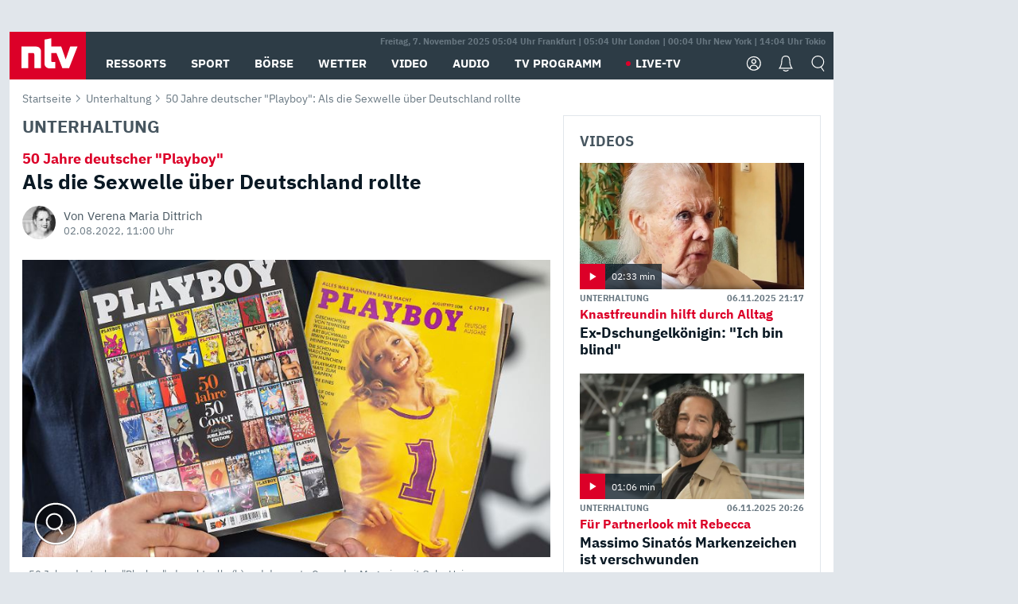

--- FILE ---
content_type: text/html;charset=UTF-8
request_url: https://www.n-tv.de/leute/Als-die-Sexwelle-ueber-Deutschland-rollte-article23500536.html
body_size: 89935
content:
<!doctype html>
<html class="no-js" lang="de">

<head>
    <title>50 Jahre deutscher &#034;Playboy&#034;: Als die Sexwelle über Deutschland rollte - n-tv.de</title>
<base href="https://www.n-tv.de/leute/Als-die-Sexwelle-ueber-Deutschland-rollte-article23500536.html">
<meta charset="utf-8">
<meta http-equiv="x-ua-compatible" content="ie=edge">
<meta name="viewport" content="width=device-width, initial-scale=1">
<meta name="author" content="Verena Maria Dittrich" />
<meta name="copyright" content="n-tv Nachrichten" />
<meta name="description" content="Am 1. August feierte der deutsche &#034;Playboy&#034; seinen 50. Geburtstag. In dieser Episode des ntv-Podcasts &#034;Ditt &amp; Datt &amp; Dittrich&#034; gratulieren Verena und Ronny nicht nur, sondern schauen zurück auf die größten Skandale des Herrenmagazins." />
<meta name="keywords" content="Unterhaltung, Playboy, Erotik" />
  <meta name="news_keywords" content="Unterhaltung, Playboy, Erotik" />
  <meta name="apple-itunes-app" content="app-id=337056601, app-argument=https://www.n-tv.de/leute/Als-die-Sexwelle-ueber-Deutschland-rollte-article23500536.html">


<meta name="date"
              content="2022-08-02T11:00:00+02:00" />
    <meta name="last-modified"
              content="2022-08-02T12:39:07+02:00" />
    <meta property="article:hash" content="23500536" />
<meta name="robots" content="index, follow, noodp, noarchive, max-snippet:-1, max-image-preview:large, max-video-preview:-1" />
<meta http-equiv="Content-Security-Policy" content="upgrade-insecure-requests" />


<meta name="google-site-verification" content="txr0UkB7uF5BxzK_kM9zfhlh5vLdmFekG7LJ_BKwDfk" />
<meta name="pocket-site-verification" content="d8cc89af247ee1dabcbbd091d848a1" />

<meta property="fb:page_id" content="126049165307" />
<meta property="fb:pages" content="126049165307">
<meta property="fb:pages" content="316889911843737" />
<meta property="fb:pages" content="562044130636828" />
<meta property="fb:pages" content="185547961302" />
<meta property="fb:pages" content="395222497292915" />
<meta property="fb:pages" content="1523181867965006" />
<meta property="fb:pages" content="1043228319087008" />
<meta property="fb:pages" content="741781229203281" />
<meta property="fb:pages" content="407682426071619" />
<meta property="fb:pages" content="780034435493567" />
<meta property="fb:pages" content="643254482528275" />
<meta property="fb:pages" content="1837260013270512" />
<meta property="fb:pages" content="368231650215080" />
<meta property="fb:pages" content="120920144621255" />
<meta property="fb:pages" content="1413412578758102" />

<meta name="p:domain_verify" content="29ffec94ca07d208e323392915ace209" />
<!-- TradeDoubler site verification 2357582 -->
<meta name="msvalidate.01" content="38C91D064B7E276791191C393B93EB23" />

<meta property="ntv:kicker" content="50 Jahre deutscher &#034;Playboy&#034;" />
  	<meta property="og:site_name" content="n-tv.de" />
    <meta property="og:type" content="article" />
    <meta property="og:url" content="https://www.n-tv.de/leute/Als-die-Sexwelle-ueber-Deutschland-rollte-article23500536.html" />
    <meta property="og:title" content="Als die Sexwelle über Deutschland rollte" />
      <meta property="og:description" content="Am 1. August feierte der deutsche &#034;Playboy&#034; seinen 50. Geburtstag. In dieser Episode des ntv-Podcasts &#034;Ditt &amp; Datt &amp; Dittrich&#034; gratulieren Verena und Ronny nicht nur, sondern schauen zurück auf die größten Skandale des Herrenmagazins." />
      <meta property="og:image" content="https://www.n-tv.de/img/leute/crop23500548/5131322032-cImg_16_9-w1200/301945823.jpg" />
    <meta property="twitter:card" content="photo" />
      <meta property="twitter:site" content="@ntvde" />
      <meta property="twitter:title" content="50 Jahre deutscher &#034;Playboy&#034;: Als die Sexwelle über Deutschland rollte" />
      <meta property="twitter:image" content="https://www.n-tv.de/img/leute/crop23500548/5131322032-cImg_16_9-w1200/301945823.jpg" />
      <meta property="twitter:url" content="https://www.n-tv.de/leute/Als-die-Sexwelle-ueber-Deutschland-rollte-article23500536.html" />
    <link rel="alternate"
          href="android-app://de.lineas.lit.ntv.android/http/apps.n-tv.de/23500536?service=mobile" />

  <link rel="canonical" href="https://www.n-tv.de/leute/Als-die-Sexwelle-ueber-Deutschland-rollte-article23500536.html" />
<link rel="alternate"
        type="application/rss+xml"
        title="RSS N-TV Unterhaltung"
        href="https://www.n-tv.de/leute/rss" />
<link rel="apple-touch-icon-precomposed"
      sizes="144x144"
      href="https://www.n-tv.de/resources/50963793/responsive/img/touch/apple-touch-icon-144x144-precomposed.png">
<link rel="apple-touch-icon-precomposed"
      sizes="114x114"
      href="https://www.n-tv.de/resources/50963793/responsive/img/touch/apple-touch-icon-114x114-precomposed.png">
<link rel="apple-touch-icon-precomposed"
      sizes="72x72"
      href="https://www.n-tv.de/resources/50963793/responsive/img/touch/apple-touch-icon-72x72-precomposed.png">
<link rel="apple-touch-icon-precomposed"
      href="https://www.n-tv.de/resources/50963793/responsive/img/touch/apple-touch-icon-57x57-precomposed.png">

<link rel="publisher" href="https://plus.google.com/118398504470807896139" />

<link rel="shortcut icon" href="https://www.n-tv.de/resources/50963793/responsive/img/favicon.ico" />

<link rel="preload" href="https://www.n-tv.de/img/23500547-1659379554000/16-9/750/301945823.jpg" as="image" fetchpriority="high" />
	<link rel="preload" href="https://www.n-tv.de/resources/50963793/adaptive/fonts/IBMPlexSans/IBMPlexSans-Regular.woff2" as="font" type="font/woff2" crossorigin fetchpriority="high"/>
<link rel="preload" href="https://www.n-tv.de/resources/50963793/adaptive/fonts/IBMPlexSans/IBMPlexSans-Bold.woff2" as="font" type="font/woff2" crossorigin fetchpriority="high" />
<link rel="preload" href="https://www.n-tv.de/resources/50963793/adaptive/fonts/IBMPlexSans/IBMPlexSans-Italic.woff2" as="font" type="font/woff2" crossorigin fetchpriority="high" />
<link rel="preload" href="https://www.n-tv.de/resources/50963793/adaptive/fonts/IBMPlexSans/IBMPlexSans-BoldItalic.woff2" as="font" type="font/woff2" crossorigin fetchpriority="high" />




<style>
@font-face{font-family: 'IBM Plex Sans';font-style: normal;font-weight: 400;src: url('https://www.n-tv.de/resources/50963793/adaptive/fonts/IBMPlexSans/IBMPlexSans-Regular.woff2') format('woff2');}
@font-face{font-family: 'IBM Plex Sans';font-style: normal;font-weight: 700;src: url('https://www.n-tv.de/resources/50963793/adaptive/fonts/IBMPlexSans/IBMPlexSans-Bold.woff2') format('woff2');}
@font-face{font-family: 'IBM Plex Sans';font-style: italic;font-weight: 400;src: url('https://www.n-tv.de/resources/50963793/adaptive/fonts/IBMPlexSans/IBMPlexSans-Italic.woff2') format('woff2');}
@font-face{font-family: 'IBM Plex Sans';font-style: italic;font-weight: 700;src: url('https://www.n-tv.de/resources/50963793/adaptive/fonts/IBMPlexSans/IBMPlexSans-BoldItalic.woff2') format('woff2');}
</style>

<link rel="stylesheet" href="https://www.n-tv.de/resources/50963793/adaptive/css/main.min.css">


<script type="text/javascript">



var resourceBaseUrl = "https://www.n-tv.de/resources/50963793";
window.lazySizesConfig = window.lazySizesConfig || {};
window.lazySizesConfig.init = false;


window.getBreakpoint = function () {
  if (window.matchMedia("(max-width: 767px)").matches) return "xs";
  if (window.matchMedia("(max-width: 1279px)").matches) return "sm";
  if (window.matchMedia("(max-width: 1919px)").matches) return "md";
  return "lg";
};


window.ntvDebug = function (message) {
  if (window.localStorage && localStorage.ntvDebug == 'true') console.log(message);
};


window.getCookie = function(cname) {
   var name = cname + "=";
   var decodedCookie = decodeURIComponent(document.cookie);
   var ca = decodedCookie.split(';');
   for(var i = 0; i <ca.length; i++) {
       var c = ca[i];
       while (c.charAt(0) == ' ') {
           c = c.substring(1);
       }
       if (c.indexOf(name) == 0) {
           return c.substring(name.length, c.length);
       }
   }
   return null;
};

var evalPmode = function(){

	var value = false;

	var carray = [];
	var name = "_ntv_pmode=";
	var decodedCookie = decodeURIComponent(document.cookie);
	var ca = decodedCookie.split(';');
	for(var i = 0; i <ca.length; i++) {
		var c = ca[i];
		while (c.charAt(0) == ' ') {
			c = c.substring(1);
		}
		if (c.indexOf(name) == 0) {

			if(c.substring(name.length, c.length)=="true"){
				value = true;
			}else{
				return false;
			}
		}
	}

	return value;
};

var ntv = {
		beta: true,
		urlParams: (function() {
			var queryString = window.location.search;
			if( queryString ) {
				queryString = queryString.substring( queryString.indexOf( "?" ) + 1 );
				var paramsReturn = {},
					paramString = queryString.split( "&" );
				for( var param in paramString ) {
					var split = paramString[ param ].split( "=" );
					paramsReturn[ split[ 0 ] ] = split[ 1 ];
				}
				return paramsReturn;
			}
			return {};
		})(),
		trackingSet: {
				xs: {
					app_type: "Mobil",
					agof_offer: "mobntv",
					agof_code: "dbrsmwf_tak_ntv-mew-unterhaltung",
					agof_comment: "ntv-mew/article/unterhaltung"
				},
				sm_lg: {
					app_type: "Online",
					agof_offer: "ntv",
					agof_code: "dbrsowf_tak_ntv-unterhaltung",
					agof_comment: "ntv/article/unterhaltung"
				},
				ems_zone: "unterhaltung"
		},
		pageInfo: {
			pmode: evalPmode(),
			renderTimeStamp: "1762491846",
			
			article: {
				id: "23500536",
				type: "meldung",
				
				krl: "sks/abe",
				
				publishedDateAsUnixTimeStamp: "1659430800",
                updatedDateAsUnixTimeStamp:  "1659436747",
				kicker: "50 Jahre deutscher \"Playboy\"",
				headline: "Als die Sexwelle \u00FCber Deutschland rollte",
				intro: "Am 1. August feierte der deutsche \"Playboy\" seinen 50. Geburtstag. In dieser Episode des ntv-Podcasts \"Ditt & Datt & Dittrich\" gratulieren Verena und Ronny nicht nur, sondern schauen zur\u00FCck auf die gr\u00F6\u00DFten Skandale des Herrenmagazins.",
				teaserImage: "https://www.n-tv.de/img/leute/crop23500548/5131322032-cImg_16_9-w1200/301945823.jpg"
			},
			
			section: "Unterhaltung",
			url: "https://www.n-tv.de/leute/Als-die-Sexwelle-ueber-Deutschland-rollte-article23500536.html"
		},
		
		vgwortKeyUrl: "https://n-tv.met.vgwort.de/na/vgzm.2780153-23500536",
		
		isPreview: false,
		disable: {},
		consents: {
			info: {
				handleConsentDone: false,
				consentReady: false
			}
		}
	};



	ntv.foundationPlayer = true;



	(function(){
		if( window.location.host=="sportdaten.n-tv.de" ){
			var locatItems = location.pathname.split("/").filter(function(item){return item!=""});

			ntv.trackingSet.xs.agof_comment = ntv.trackingSet.xs.agof_comment.split("/", 3).concat(locatItems).join("/");
			ntv.trackingSet.sm_lg.agof_comment = ntv.trackingSet.sm_lg.agof_comment.split("/", 3).concat(locatItems).join("/");
		}
	})();

	
	ntv.trackingParamsInit = getBreakpoint()=="xs"?ntv.trackingSet.xs:ntv.trackingSet.sm_lg;
	ntv.trackingParamsInit.ems_zone = ntv.trackingSet.ems_zone;
	ntv.trackingParamsInit.agof_comment_array = ntv.trackingParamsInit.agof_comment.split("/");

	ntv.consents.info.isViewBeforeConsent = (getCookie("euconsent-v2") || getCookie("consentAvailable"))?false:true;


	if (navigator.cookieEnabled && !ntv.pageInfo.pmode) {
	    // enable SP only when cookies are enabled

		
		!function () { var e = function () { var e, t = "__tcfapiLocator", a = [], n = window; for (; n;) { try { if (n.frames[t]) { e = n; break } } catch (e) { } if (n === window.top) break; n = n.parent } e || (!function e() { var a = n.document, r = !!n.frames[t]; if (!r) if (a.body) { var i = a.createElement("iframe"); i.style.cssText = "display:none", i.name = t, a.body.appendChild(i) } else setTimeout(e, 5); return !r }(), n.__tcfapi = function () { for (var e, t = arguments.length, n = new Array(t), r = 0; r < t; r++)n[r] = arguments[r]; if (!n.length) return a; if ("setGdprApplies" === n[0]) n.length > 3 && 2 === parseInt(n[1], 10) && "boolean" == typeof n[3] && (e = n[3], "function" == typeof n[2] && n[2]("set", !0)); else if ("ping" === n[0]) { var i = { gdprApplies: e, cmpLoaded: !1, cmpStatus: "stub" }; "function" == typeof n[2] && n[2](i) } else a.push(n) }, n.addEventListener("message", (function (e) { var t = "string" == typeof e.data, a = {}; try { a = t ? JSON.parse(e.data) : e.data } catch (e) { } var n = a.__tcfapiCall; n && window.__tcfapi(n.command, n.version, (function (a, r) { var i = { __tcfapiReturn: { returnValue: a, success: r, callId: n.callId } }; t && (i = JSON.stringify(i)), e.source.postMessage(i, "*") }), n.parameter) }), !1)) }; "undefined" != typeof module ? module.exports = e : e() }();

		 window._sp_queue = [];

	     window._sp_ = {
	         config: {
	             accountId: 1239,
	             baseEndpoint: 'https://sourcepoint.n-tv.de',
	             gdpr: { }
	     		
	         }
	     };
	}

    if(window.__tcfapi){
		__tcfapi('addEventListener', 2, function (tcData, success) {

	    	ntvDebug("*** __tcfapi eventListener  ***");
	    	ntvDebug(tcData);

	    	if( tcData.eventStatus === 'tcloaded' || (tcData.eventStatus === 'useractioncomplete' && ntv.consents.info.isViewBeforeConsent) ){

                ntv.consents.info.tcString = tcData.tcString;
                ntv.consents.info.consentReady = true;

            	__tcfapi('getCustomVendorConsents', 2, function(consents, success) {

	               	ntvDebug("*** __tcfapi getCustomVendorConsents  ***");
	           		if(success){

	           			if(document.readyState=="loading"){
	           				document.addEventListener("DOMContentLoaded", function(event) {
	           					handleConsent(consents);
	           				});
	           			}else{
	           				handleConsent(consents);
	           			}

	           		}
           		});
	    	}


	 		if (tcData.eventStatus === 'useractioncomplete') {
	 			if(ntv.consents.info.isViewBeforeConsent){
	 				ntv.consents.info.isViewBeforeConsent = false;
	 			}else{
		 			window.setTimeout(
		 				function () {
		 					window.location.reload();
		 				},
		 				150
			 		);
	 			}
	 		}

	     });
    }







</script>


<script>
var dataLayer = [{
	"page_ivw_level_1": ntv.trackingParamsInit.agof_comment_array[0] || "",
	"page_ivw_level_2": ntv.trackingParamsInit.agof_comment_array[1] || "",
	"page_ivw_level_3": ntv.trackingParamsInit.agof_comment_array[2] || "",
	"page_ivw_level_4": ntv.trackingParamsInit.agof_comment_array[3] || "",
	"page_ivw_level_5": ntv.trackingParamsInit.agof_comment_array[4] || "",
	"article_date_published": "Dienstag, 02. August 2022 11:00",
	"article_headline": "50 Jahre deutscher \"Playboy\" - Als die Sexwelle \u00FCber Deutschland rollte",
	"article_master_id": "23500536",
	"article_has_voice": "false",
	"article_by_rtl_affiliate": "false",
	"themen_tags": "Playboy, Erotik",
	"layout": getBreakpoint()
}];


if(!ntv.pageInfo.pmode){
(function(w,d,s,l,i){w[l]=w[l]||[];w[l].push({'gtm.start':new Date().getTime(),event:'gtm.js'});var f=d.getElementsByTagName(s)[0],j=d.createElement(s),dl=l!='dataLayer'?'&l='+l:'';j.async=true;j.src='https://www.googletagmanager.com/gtm.js?id='+i+dl;f.parentNode.insertBefore(j,f);})(window,document,'script','dataLayer','GTM-NPV9JFX');
}
</script>






<script type="application/ld+json">
{
    "datePublished": "2022-08-02 11:00:00.0",
    "image": [
        {
            "@type": "ImageObject",
            "width": "1200",
            "url": "https://www.n-tv.de/img/leute/crop23500548/5131322032-cImg_16_9-w1200/301945823.jpg",
            "height": "676"
        },
        {
            "@type": "ImageObject",
            "width": "1200",
            "url": "https://www.n-tv.de/img/leute/crop23500548/9439115547-cImg_4_3-w1200/301945823.jpg",
            "height": "900"
        },
        {
            "@type": "ImageObject",
            "width": "1200",
            "url": "https://www.n-tv.de/img/leute/crop23500548/6561161728-cImg_1_1-w1200/301945823.jpg",
            "height": "1200"
        }
    ],
    "expires": "",
    "@type": "NewsArticle",
    "author": {
        "@type": "Person",
        "name": "Verena Maria Dittrich",
        "url": "https://www.n-tv.de/autoren/Verena-Maria-Dittrich-article17199686.html"
    },
    "publisher": {
        "@type": "Organization",
        "name": "n-tv NACHRICHTEN",
        "logo": {
            "@type": "ImageObject",
            "width": 96,
            "url": "https://www.n-tv.de/stat/images/ntv_logo.png",
            "height": 60
        }
    },
    "description": "Am 1. August feierte der deutsche \"Playboy\" seinen 50. Geburtstag. In dieser Episode des ntv-Podcasts \"Ditt & Datt & Dittrich\" gratulieren Verena und Ronny nicht nur, sondern schauen zurück auf die größten Skandale des Herrenmagazins.",
    "dateModified": "2022-08-02 12:39:07.0",
    "mainEntityOfPage": {
        "@type": "WebPage",
        "url": "https://www.n-tv.de/leute/Als-die-Sexwelle-ueber-Deutschland-rollte-article23500536.html"
    },
    "@context": "http://schema.org",
    "headline": "50 Jahre deutscher \"Playboy\": Als die Sexwelle über Deutschland rollte",
    "url": "https://www.n-tv.de/leute/Als-die-Sexwelle-ueber-Deutschland-rollte-article23500536.html"
}</script>

</head>
<body>
<noscript><iframe src="https://www.googletagmanager.com/ns.html?id=GTM-NPV9JFX" height="0" width="0" style="display:none;visibility:hidden" title="gtm"></iframe></noscript>

<div class="metawrapper">
	<div class="ems-slot ems-slot--wallpaper ems-slot--desk">
	        <div class="gujAd gujAd--wallpaper" id="wallpaper_1"></div>
	    </div>
    <div class="container sitewrapper" role="main">

    <header class="header">
  <nav class="header__nav">

    <div id="header__nav__timezones" class="header__nav__timezones--hidden">
    	Freitag, 07. November 2025 06:04 Uhr Frankfurt | 05:04 Uhr London | 00:04 Uhr New York | 14:04 Uhr Tokio
    </div>

    <a href="#" title="MENÜ" class="header__burger icon"></a>


    <a href="https://www.n-tv.de" class="header__logo" role="button">
      <img src="https://www.n-tv.de/resources/50963793/adaptive/images/logo.svg" alt="N-TV">
    </a>
    

    <div class="header__nav__lvl1">
      <div class="scrollbar">
        <ul>
          <li>

            <div class="header__nav__element">
            <span title="Ressorts" role="button">
                        <span>Ressorts</span>
                     </span>
                  <span class="icon"></span>
                </div>

              <div class="header__nav__submenus">

                <div class="row">
                  <div class="col-xs-12 col-md-3">

                    <ul class="header__nav__lvl2 ">

                      <li>
                          <div class="header__nav__element header__nav__element--last">
                          <a href="https://www.n-tv.de/mediathek/bilderserien/" title="Bilderserien" role="button">Bilderserien</a>
                              </div>

                            </li>
                        <li>
                          <div class="header__nav__element">
                          <a href="https://www.n-tv.de/politik/" title="Politik" role="button">Politik</a>
                              <span class="icon"></span>
                              </div>

                            <ul class="header__nav__lvl3">

                              <li>
                                    <div class="header__nav__element">
                                      <a href="https://www.n-tv.de/politik/" title="Meldungen" role="button">Meldungen</a>
		                              </div>
                                    </li>
                                <li>
                                    <div class="header__nav__element">
                                      <a href="https://www.n-tv.de/politik/politik_kommentare/" title="Kommentare" role="button">Kommentare</a>
		                              </div>
                                    </li>
                                <li>
                                    <div class="header__nav__element">
                                      <a href="https://www.n-tv.de/politik/politik_wieduwilts_woche/" title="Wieduwilts Woche" role="button">Wieduwilts Woche</a>
		                              </div>
                                    </li>
                                </ul>
                            </li>
                        <li>
                          <div class="header__nav__element">
                          <a href="https://www.n-tv.de/wirtschaft/" title="Wirtschaft" role="button">Wirtschaft</a>
                              <span class="icon"></span>
                              </div>

                            <ul class="header__nav__lvl3">

                              <li>
                                    <div class="header__nav__element">
                                      <a href="https://www.n-tv.de/wirtschaft/" title="Meldungen" role="button">Meldungen</a>
		                              </div>
                                    </li>
                                <li>
                                    <div class="header__nav__element">
                                      <a href="https://www.n-tv.de/wirtschaft/termine/" title="Termine" role="button">Termine</a>
		                              </div>
                                    </li>
                                <li>
                                    <div class="header__nav__element">
                                      <a href="https://www.n-tv.de/wirtschaft/wirtschaft_startup/" title="Startup" role="button">Startup</a>
		                              </div>
                                    </li>
                                </ul>
                            </li>
                        <li>
                          <div class="header__nav__element">
                          <a href="https://www.n-tv.de/boersenkurse/" title="Börse" role="button">Börse</a>
                              <span class="icon"></span>
                              </div>

                            <ul class="header__nav__lvl3">

                              <li>
                                    <div class="header__nav__element">
                                      <a href="https://www.n-tv.de/boersenkurse/Auf_einen_Blick/" title="Auf einen Blick" role="button">Auf einen Blick</a>
		                              </div>
                                    </li>
                                <li>
                                    <div class="header__nav__element">
                                      <a href="https://www.n-tv.de/boersenkurse/aktien/" title="Aktien &amp; Indizes" role="button">Aktien & Indizes</a>
		                              </div>
                                    <ul class="header__nav__lvl4">

                                      <li>
                                          <div class="header__nav__element">
                                            <a href="https://www.n-tv.de/boersenkurse/indizes/dax-159096" title="Dax" role="button">Dax</a>
			                                </div>
                                        </li>
                                        <li>
                                          <div class="header__nav__element">
                                            <a href="https://www.n-tv.de/boersenkurse/indizes/tecdax-158375" title="TecDax" role="button">TecDax</a>
			                                </div>
                                        </li>
                                        <li>
                                          <div class="header__nav__element">
                                            <a href="https://www.n-tv.de/boersenkurse/indizes/mdax-159090" title="MDax" role="button">MDax</a>
			                                </div>
                                        </li>
                                        <li>
                                          <div class="header__nav__element">
                                            <a href="https://www.n-tv.de/boersenkurse/indizes/sdax-159191" title="SDax" role="button">SDax</a>
			                                </div>
                                        </li>
                                        <li>
                                          <div class="header__nav__element">
                                            <a href="https://www.n-tv.de/boersenkurse/indizes/gex-144687" title="Gex" role="button">Gex</a>
			                                </div>
                                        </li>
                                        <li>
                                          <div class="header__nav__element">
                                            <a href="https://www.n-tv.de/boersenkurse/indizes/hdax-159097" title="HDax" role="button">HDax</a>
			                                </div>
                                        </li>
                                        <li>
                                          <div class="header__nav__element">
                                            <a href="https://www.n-tv.de/boersenkurse/indizes/e-stoxx-50-159194" title="EuroStoxx50" role="button">EuroStoxx50</a>
			                                </div>
                                        </li>
                                        <li>
                                          <div class="header__nav__element">
                                            <a href="https://www.n-tv.de/boersenkurse/indizes/stoxx50-159196" title="Stoxx50" role="button">Stoxx50</a>
			                                </div>
                                        </li>
                                        <li>
                                          <div class="header__nav__element">
                                            <a href="https://www.n-tv.de/boersenkurse/indizes/nasdaq-100-149002" title="Nasdaq" role="button">Nasdaq</a>
			                                </div>
                                        </li>
                                        <li>
                                          <div class="header__nav__element">
                                            <a href="https://www.n-tv.de/boersenkurse/indizes/nikkei-148429" title="Nikkei" role="button">Nikkei</a>
			                                </div>
                                        </li>
                                        </ul>

                                    </li>
                                <li>
                                    <div class="header__nav__element">
                                      <a href="https://www.n-tv.de/boersenkurse/devisen/" title="Devisen" role="button">Devisen</a>
		                              </div>
                                    </li>
                                <li>
                                    <div class="header__nav__element">
                                      <a href="https://www.n-tv.de/boersenkurse/rohstoffe/" title="Rohstoffe" role="button">Rohstoffe</a>
		                              </div>
                                    </li>
                                <li>
                                    <div class="header__nav__element">
                                      <a href="https://www.n-tv.de/boersenkurse/zertifikate/" title="ntv Zertifikate" role="button">ntv Zertifikate</a>
		                              </div>
                                    </li>
                                <li>
                                    <div class="header__nav__element">
                                      <a href="https://www.n-tv.de/boersenkurse/fonds/" title="ntv Fonds" role="button">ntv Fonds</a>
		                              </div>
                                    </li>
                                <li>
                                    <div class="header__nav__element">
                                      <a href="https://www.n-tv.de/boersenkurse/fonds_und_etf/" title="Fonds &amp; ETF" role="button">Fonds & ETF</a>
		                              </div>
                                    </li>
                                <li>
                                    <div class="header__nav__element">
                                      <a href="https://www.n-tv.de/boersenkurse/anleihen/" title="Anleihen" role="button">Anleihen</a>
		                              </div>
                                    </li>
                                <li>
                                    <div class="header__nav__element">
                                      <a href="https://www.n-tv.de/boersenkurse/altersvorsorge/" title="ntv Altersvorsorge" role="button">ntv Altersvorsorge</a>
		                              </div>
                                    </li>
                                <li>
                                    <div class="header__nav__element">
                                      <a href="https://www.n-tv.de/boersenkurse/Geldanlage-Check/" title="ntv Geldanlage-Check" role="button">ntv Geldanlage-Check</a>
		                              </div>
                                    </li>
                                <li>
                                    <div class="header__nav__element">
                                      <a href="https://www.n-tv.de/wirtschaft/der_boersen_tag/" title="Börsen-Tag - Archiv" role="button">Börsen-Tag - Archiv</a>
		                              </div>
                                    </li>
                                </ul>
                            </li>
                        <li>
                          <div class="header__nav__element">
                          <a href="https://www.n-tv.de/sport/" title="Sport" role="button">Sport</a>
                              <span class="icon"></span>
                              </div>

                            <ul class="header__nav__lvl3">

                              <li>
                                    <div class="header__nav__element">
                                      <a href="https://sportdaten.n-tv.de/heute-live" title="Live-Kalender" role="button">Live-Kalender</a>
		                              </div>
                                    </li>
                                <li>
                                    <div class="header__nav__element">
                                      <a href="https://www.n-tv.de/sport/" title="Meldungen" role="button">Meldungen</a>
		                              </div>
                                    </li>
                                <li>
                                    <div class="header__nav__element">
                                      <a href="https://www.n-tv.de/sport/fussball/" title="Fußball" role="button">Fußball</a>
		                              </div>
                                    <ul class="header__nav__lvl4">

                                      <li>
                                          <div class="header__nav__element">
                                            <a href="https://www.n-tv.de/sport/fussball/fussball_kolumnen/" title="Kolumnen" role="button">Kolumnen</a>
			                                </div>
                                        </li>
                                        <li>
                                          <div class="header__nav__element">
                                            <a href="https://sportdaten.n-tv.de/fussball/testlaenderspiele/spiele-und-ergebnisse/" title="Testländerspiele" role="button">Testländerspiele</a>
			                                </div>
                                        </li>
                                        <li>
                                          <div class="header__nav__element">
                                            <a href="https://sportdaten.n-tv.de/fussball/bundesliga/spiele-und-ergebnisse/" title="Bundesliga" role="button">Bundesliga</a>
			                                </div>
                                        </li>
                                        <li>
                                          <div class="header__nav__element">
                                            <a href="https://sportdaten.n-tv.de/fussball/2-bundesliga/spiele-und-ergebnisse/" title="2. Bundesliga" role="button">2. Bundesliga</a>
			                                </div>
                                        </li>
                                        <li>
                                          <div class="header__nav__element">
                                            <a href="https://sportdaten.n-tv.de/fussball/3-liga/spiele-und-ergebnisse/" title="3. Liga" role="button">3. Liga</a>
			                                </div>
                                        </li>
                                        <li>
                                          <div class="header__nav__element">
                                            <a href="https://sportdaten.n-tv.de/fussball/frauen-bundesliga/spiele-und-ergebnisse/" title="Bundesliga der Frauen" role="button">Bundesliga der Frauen</a>
			                                </div>
                                        </li>
                                        <li>
                                          <div class="header__nav__element">
                                            <a href="https://sportdaten.n-tv.de/fussball/dfb-pokal/spiele-und-ergebnisse/" title="DFB-Pokal" role="button">DFB-Pokal</a>
			                                </div>
                                        </li>
                                        <li>
                                          <div class="header__nav__element">
                                            <a href="https://sportdaten.n-tv.de/fussball/uefa-champions-league/spiele-und-ergebnisse/" title="Champions League" role="button">Champions League</a>
			                                </div>
                                        </li>
                                        <li>
                                          <div class="header__nav__element">
                                            <a href="https://sportdaten.n-tv.de/fussball/uefa-europa-league/spiele-und-ergebnisse/" title="Europa League" role="button">Europa League</a>
			                                </div>
                                        </li>
                                        <li>
                                          <div class="header__nav__element">
                                            <a href="https://sportdaten.n-tv.de/fussball/co6395/europa-conference-league/spiele-und-ergebnisse/" title="Europa Conference League" role="button">Europa Conference League</a>
			                                </div>
                                        </li>
                                        <li>
                                          <div class="header__nav__element">
                                            <a href="https://sportdaten.n-tv.de/fussball/premier-league/spiele-und-ergebnisse/" title="Premier League" role="button">Premier League</a>
			                                </div>
                                        </li>
                                        <li>
                                          <div class="header__nav__element">
                                            <a href="https://sportdaten.n-tv.de/fussball/serie-a/spiele-und-ergebnisse/" title="Serie A" role="button">Serie A</a>
			                                </div>
                                        </li>
                                        <li>
                                          <div class="header__nav__element">
                                            <a href="https://sportdaten.n-tv.de/fussball/ligue-1/spiele-und-ergebnisse/" title="Ligue 1" role="button">Ligue 1</a>
			                                </div>
                                        </li>
                                        <li>
                                          <div class="header__nav__element">
                                            <a href="https://sportdaten.n-tv.de/fussball/primera-division/spiele-und-ergebnisse/" title="La Liga" role="button">La Liga</a>
			                                </div>
                                        </li>
                                        <li>
                                          <div class="header__nav__element">
                                            <a href="https://sportdaten.n-tv.de/fussball/nations-league-a/spiele-und-ergebnisse/" title="Nations League A" role="button">Nations League A</a>
			                                </div>
                                        </li>
                                        <li>
                                          <div class="header__nav__element">
                                            <a href="https://sportdaten.n-tv.de/fussball/wettbewerbe/" title="Alle Ligen" role="button">Alle Ligen</a>
			                                </div>
                                        </li>
                                        </ul>

                                    </li>
                                <li>
                                    <div class="header__nav__element">
                                      <a href="https://sportdaten.n-tv.de/american-football/nfl/spiele-und-ergebnisse/" title="NFL" role="button">NFL</a>
		                              </div>
                                    </li>
                                <li>
                                    <div class="header__nav__element">
                                      <a href="https://www.n-tv.de/sport/formel1/" title="Motorsport" role="button">Motorsport</a>
		                              </div>
                                    <ul class="header__nav__lvl4">

                                      <li>
                                          <div class="header__nav__element">
                                            <a href="https://sportdaten.n-tv.de/motorsport/formel-1/kalender/" title="Formel 1: Ticker" role="button">Formel 1: Ticker</a>
			                                </div>
                                        </li>
                                        <li class="phide">
                                          <div class="header__nav__element">
                                            <a href="https://www.n-tv.de/sport/Porsche_Carrera_Cup/" title="Porsche Carrera Cup" role="button">Porsche Carrera Cup</a>
			                                <span class="header__nav__element__adlabel">Anzeige</span>
			                                </div>
                                        </li>
                                        <li class="phide">
                                          <div class="header__nav__element">
                                            <a href="https://www.n-tv.de/sport/Deutsche_Rallye_Meisterschaft/" title="Deutsche Rallye Meisterschaft" role="button">Deutsche Rallye Meisterschaft</a>
			                                <span class="header__nav__element__adlabel">Anzeige</span>
			                                </div>
                                        </li>
                                        </ul>

                                    </li>
                                <li>
                                    <div class="header__nav__element">
                                      <a href="https://sportdaten.n-tv.de/tennis/heute-live" title="Tennis" role="button">Tennis</a>
		                              </div>
                                    </li>
                                <li>
                                    <div class="header__nav__element">
                                      <a href="https://sportdaten.n-tv.de/handball/" title="Handball" role="button">Handball</a>
		                              </div>
                                    </li>
                                <li>
                                    <div class="header__nav__element">
                                      <a href="https://sportdaten.n-tv.de/basketball/wettbewerbe/" title="Basketball" role="button">Basketball</a>
		                              </div>
                                    </li>
                                <li>
                                    <div class="header__nav__element">
                                      <a href="https://sportdaten.n-tv.de/eishockey/wettbewerbe/" title="Eishockey" role="button">Eishockey</a>
		                              </div>
                                    </li>
                                <li>
                                    <div class="header__nav__element">
                                      <a href="https://www.n-tv.de/sport/mma/" title="Mixed Martial Arts" role="button">Mixed Martial Arts</a>
		                              </div>
                                    </li>
                                <li>
                                    <div class="header__nav__element">
                                      <a href="https://www.n-tv.de/sport/der_sport_tag/" title="Sport-Tag - Archiv" role="button">Sport-Tag - Archiv</a>
		                              </div>
                                    </li>
                                <li class="phide">
                                    <div class="header__nav__element">
                                      <a href="https://gutscheine.n-tv.de/" title="Gutscheine" role="button">Gutscheine</a>
		                              <span class="header__nav__element__adlabel">Anzeige</span>
		                              </div>
                                    <ul class="header__nav__lvl4">

                                      <li>
                                          <div class="header__nav__element">
                                            <a href="https://gutscheine.n-tv.de/gutscheine/adidas-shop" title="Adidas" role="button">Adidas</a>
			                                </div>
                                        </li>
                                        <li>
                                          <div class="header__nav__element">
                                            <a href="https://gutscheine.n-tv.de/gutscheine/engelhorn" title="Engelhorn" role="button">Engelhorn</a>
			                                </div>
                                        </li>
                                        <li>
                                          <div class="header__nav__element">
                                            <a href="https://gutscheine.n-tv.de/gutscheine/vans" title="Vans" role="button">Vans</a>
			                                </div>
                                        </li>
                                        <li>
                                          <div class="header__nav__element">
                                            <a href="https://gutscheine.n-tv.de/gutscheine/sportscheck" title="SportScheck" role="button">SportScheck</a>
			                                </div>
                                        </li>
                                        <li>
                                          <div class="header__nav__element">
                                            <a href="https://gutscheine.n-tv.de/gutscheine/11teamsports" title="11teamsports" role="button">11teamsports</a>
			                                </div>
                                        </li>
                                        </ul>

                                    </li>
                                </ul>
                            </li>
                        <li>
                          <div class="header__nav__element">
                          <a href="https://www.n-tv.de/panorama/" title="Panorama" role="button">Panorama</a>
                              <span class="icon"></span>
                              </div>

                            <ul class="header__nav__lvl3">

                              <li>
                                    <div class="header__nav__element">
                                      <a href="https://www.n-tv.de/panorama/" title="Meldungen" role="button">Meldungen</a>
		                              </div>
                                    </li>
                                </ul>
                            </li>
                        <li>
                          <div class="header__nav__element">
                          <a href="https://www.n-tv.de/leute/" title="Unterhaltung" role="button">Unterhaltung</a>
                              <span class="icon"></span>
                              </div>

                            <ul class="header__nav__lvl3">

                              <li>
                                    <div class="header__nav__element">
                                      <a href="https://www.n-tv.de/leute/" title="Übersicht" role="button">Übersicht</a>
		                              </div>
                                    </li>
                                <li>
                                    <div class="header__nav__element">
                                      <a href="https://www.n-tv.de/leute/tv/" title="TV" role="button">TV</a>
		                              </div>
                                    </li>
                                <li>
                                    <div class="header__nav__element">
                                      <a href="https://www.n-tv.de/leute/film/" title="Filme und Serien" role="button">Filme und Serien</a>
		                              </div>
                                    </li>
                                <li>
                                    <div class="header__nav__element">
                                      <a href="https://www.n-tv.de/leute/musik/" title="Musik" role="button">Musik</a>
		                              </div>
                                    </li>
                                <li>
                                    <div class="header__nav__element">
                                      <a href="https://www.n-tv.de/leute/buecher/" title="Bücher" role="button">Bücher</a>
		                              </div>
                                    </li>
                                <li>
                                    <div class="header__nav__element">
                                      <a href="https://www.n-tv.de/leute/hoerbuecher/" title="Hörbücher" role="button">Hörbücher</a>
		                              </div>
                                    </li>
                                <li>
                                    <div class="header__nav__element">
                                      <a href="https://www.n-tv.de/mediathek/bilderserien/unterhaltung/Schoenes-Wochenende-Cartoons-von-OL-article20772304.html" title="Schönes Wochenende" role="button">Schönes Wochenende</a>
		                              </div>
                                    </li>
                                <li class="phide">
                                    <div class="header__nav__element">
                                      <a href="https://gutscheine.n-tv.de/" title="Gutscheine" role="button">Gutscheine</a>
		                              <span class="header__nav__element__adlabel">Anzeige</span>
		                              </div>
                                    <ul class="header__nav__lvl4">

                                      <li>
                                          <div class="header__nav__element">
                                            <a href="https://gutscheine.n-tv.de/gutscheine/amazon" title="Amazon" role="button">Amazon</a>
			                                </div>
                                        </li>
                                        <li>
                                          <div class="header__nav__element">
                                            <a href="https://gutscheine.n-tv.de/gutscheine/thalia" title="Thalia" role="button">Thalia</a>
			                                </div>
                                        </li>
                                        <li>
                                          <div class="header__nav__element">
                                            <a href="https://gutscheine.n-tv.de/gutscheine/buecher-de" title="bücher.de" role="button">bücher.de</a>
			                                </div>
                                        </li>
                                        <li>
                                          <div class="header__nav__element">
                                            <a href="https://gutscheine.n-tv.de/gutscheine/saturn" title="Saturn" role="button">Saturn</a>
			                                </div>
                                        </li>
                                        <li>
                                          <div class="header__nav__element">
                                            <a href="https://gutscheine.n-tv.de/gutscheine/mmoga" title="MMOGA" role="button">MMOGA</a>
			                                </div>
                                        </li>
                                        </ul>

                                    </li>
                                </ul>
                            </li>
                        <li>
                          <div class="header__nav__element">
                          <a href="https://www.n-tv.de/technik/" title="Technik" role="button">Technik</a>
                              <span class="icon"></span>
                              </div>

                            <ul class="header__nav__lvl3">

                              <li>
                                    <div class="header__nav__element">
                                      <a href="https://www.n-tv.de/technik/" title="Meldungen" role="button">Meldungen</a>
		                              </div>
                                    </li>
                                <li>
                                    <div class="header__nav__element">
                                      <a href="https://www.n-tvspiele.de/" title="Spiele" role="button">Spiele</a>
		                              </div>
                                    </li>
                                <li class="phide">
                                    <div class="header__nav__element">
                                      <a href="https://gutscheine.n-tv.de/" title="Gutscheine" role="button">Gutscheine</a>
		                              <span class="header__nav__element__adlabel">Anzeige</span>
		                              </div>
                                    <ul class="header__nav__lvl4">

                                      <li>
                                          <div class="header__nav__element">
                                            <a href="https://gutscheine.n-tv.de/gutscheine/notebooksbilliger" title="notebooksbilliger.de" role="button">notebooksbilliger.de</a>
			                                </div>
                                        </li>
                                        <li>
                                          <div class="header__nav__element">
                                            <a href="https://gutscheine.n-tv.de/gutscheine/alternate" title="Alternate" role="button">Alternate</a>
			                                </div>
                                        </li>
                                        <li>
                                          <div class="header__nav__element">
                                            <a href="https://gutscheine.n-tv.de/gutscheine/medion" title="MEDION" role="button">MEDION</a>
			                                </div>
                                        </li>
                                        <li>
                                          <div class="header__nav__element">
                                            <a href="https://gutscheine.n-tv.de/gutscheine/dein-handyde" title="deinhandy.de" role="button">deinhandy.de</a>
			                                </div>
                                        </li>
                                        <li>
                                          <div class="header__nav__element">
                                            <a href="https://gutscheine.n-tv.de/gutscheine/samsung" title="SAMSUNG" role="button">SAMSUNG</a>
			                                </div>
                                        </li>
                                        </ul>

                                    </li>
                                </ul>
                            </li>
                        <li>
                          <div class="header__nav__element">
                          <a href="https://www.n-tv.de/ratgeber/" title="Ratgeber" role="button">Ratgeber</a>
                              <span class="icon"></span>
                              </div>

                            <ul class="header__nav__lvl3">

                              <li>
                                    <div class="header__nav__element">
                                      <a href="https://www.n-tv.de/ratgeber/" title="Meldungen" role="button">Meldungen</a>
		                              </div>
                                    </li>
                                <li>
                                    <div class="header__nav__element">
                                      <a href="https://www.n-tv.de/ratgeber/tests/" title="Tests" role="button">Tests</a>
		                              </div>
                                    </li>
                                <li>
                                    <div class="header__nav__element">
                                      <a href="https://www.n-tv.de/ratgeber/vergleichsrechner/" title="Vergleichsrechner" role="button">Vergleichsrechner</a>
		                              </div>
                                    </li>
                                </ul>
                            </li>
                        <li>
                          <div class="header__nav__element">
                          <a href="https://www.n-tv.de/wissen/" title="Wissen" role="button">Wissen</a>
                              <span class="icon"></span>
                              </div>

                            <ul class="header__nav__lvl3">

                              <li>
                                    <div class="header__nav__element">
                                      <a href="https://www.n-tv.de/wissen/" title="Meldungen" role="button">Meldungen</a>
		                              </div>
                                    </li>
                                <li>
                                    <div class="header__nav__element">
                                      <a href="https://www.n-tv.de/thema/frage-antwort" title="Frage &amp; Antwort" role="button">Frage & Antwort</a>
		                              </div>
                                    </li>
                                <li>
                                    <div class="header__nav__element">
                                      <a href="https://www.n-tv.de/wissen/Fakten_und_Mythen/" title="Fakten &amp; Mythen" role="button">Fakten & Mythen</a>
		                              </div>
                                    </li>
                                <li>
                                    <div class="header__nav__element">
                                      <a href="https://www.n-tv.de/thema/fundsache" title="Fundsache" role="button">Fundsache</a>
		                              </div>
                                    </li>
                                </ul>
                            </li>
                        <li>
                          <div class="header__nav__element">
                          <a href="https://www.n-tv.de/auto/" title="Auto" role="button">Auto</a>
                              <span class="icon"></span>
                              </div>

                            <ul class="header__nav__lvl3">

                              <li>
                                    <div class="header__nav__element">
                                      <a href="https://www.n-tv.de/auto/" title="Meldungen" role="button">Meldungen</a>
		                              </div>
                                    </li>
                                <li>
                                    <div class="header__nav__element">
                                      <a href="https://www.n-tv.de/auto/praxistest/" title="Praxistest" role="button">Praxistest</a>
		                              </div>
                                    </li>
                                <li>
                                    <div class="header__nav__element">
                                      <a href="https://www.n-tv.de/auto/gebrauchte/" title="Gebrauchte" role="button">Gebrauchte</a>
		                              </div>
                                    </li>
                                <li class="phide">
                                    <div class="header__nav__element">
                                      <a href="https://gutscheine.n-tv.de/" title="Gutscheine" role="button">Gutscheine</a>
		                              <span class="header__nav__element__adlabel">Anzeige</span>
		                              </div>
                                    <ul class="header__nav__lvl4">

                                      <li>
                                          <div class="header__nav__element">
                                            <a href="https://gutscheine.n-tv.de/gutscheine/kfzteile24" title="kfzteile24" role="button">kfzteile24</a>
			                                </div>
                                        </li>
                                        <li>
                                          <div class="header__nav__element">
                                            <a href="https://gutscheine.n-tv.de/gutscheine/atu" title="A.T.U" role="button">A.T.U</a>
			                                </div>
                                        </li>
                                        <li>
                                          <div class="header__nav__element">
                                            <a href="https://gutscheine.n-tv.de/gutscheine/reifendirekt" title="Reifendirekt" role="button">Reifendirekt</a>
			                                </div>
                                        </li>
                                        <li>
                                          <div class="header__nav__element">
                                            <a href="https://gutscheine.n-tv.de/gutscheine/sixt" title="Sixt" role="button">Sixt</a>
			                                </div>
                                        </li>
                                        <li>
                                          <div class="header__nav__element">
                                            <a href="https://gutscheine.n-tv.de/gutscheine/tirendo" title="Tirendo" role="button">Tirendo</a>
			                                </div>
                                        </li>
                                        </ul>

                                    </li>
                                <li>
                                    <div class="header__nav__element">
                                      <a href="https://autoleasing.n-tv.de/" title="Autoleasing" role="button">Autoleasing</a>
		                              </div>
                                    </li>
                                </ul>
                            </li>
                        <li>
                          <div class="header__nav__element">
                          <a href="https://www.n-tv.de/shopping-und-service/" title="Shopping &amp; Service" role="button">Shopping & Service</a>
                              <span class="icon"></span>
                              </div>

                            <ul class="header__nav__lvl3">

                              <li>
                                    <div class="header__nav__element">
                                      <a href="https://autoleasing.n-tv.de/" title="Autoleasing" role="button">Autoleasing</a>
		                              </div>
                                    </li>
                                <li>
                                    <div class="header__nav__element">
                                      <a href="https://www.n-tv.de/broker-vergleich/" title="Broker-Vergleich" role="button">Broker-Vergleich</a>
		                              </div>
                                    </li>
                                <li>
                                    <div class="header__nav__element">
                                      <a href="https://www.n-tv.de/casinos/" title="Casinos" role="button">Casinos</a>
		                              </div>
                                    </li>
                                <li>
                                    <div class="header__nav__element">
                                      <a href="https://www.n-tv.de/sportwetten/" title="Sportwetten" role="button">Sportwetten</a>
		                              </div>
                                    </li>
                                <li>
                                    <div class="header__nav__element">
                                      <a href="https://www.n-tv.de/energieeffizientes-wohnen/" title="Energieeffizientes Wohnen" role="button">Energieeffizientes Wohnen</a>
		                              </div>
                                    </li>
                                <li class="phide">
                                    <div class="header__nav__element">
                                      <a href="https://gutscheine.n-tv.de/" title="Gutscheine" role="button">Gutscheine</a>
		                              <span class="header__nav__element__adlabel">Anzeige</span>
		                              </div>
                                    </li>
                                <li>
                                    <div class="header__nav__element">
                                      <a href="https://www.n-tv.de/webtools-im-vergleich/" title="Webtools im Vergleich" role="button">Webtools im Vergleich</a>
		                              </div>
                                    </li>
                                <li>
                                    <div class="header__nav__element">
                                      <a href="https://www.n-tv.de/online-sprachschule/" title="Online Sprachschule" role="button">Online Sprachschule</a>
		                              </div>
                                    </li>
                                <li>
                                    <div class="header__nav__element">
                                      <a href="https://www.n-tv.de/vergleich/" title="Produktvergleiche" role="button">Produktvergleiche</a>
		                              </div>
                                    </li>
                                <li class="phide">
                                    <div class="header__nav__element">
                                      <a href="https://unternehmen.n-tv.de/" title="Unternehmen" role="button">Unternehmen</a>
		                              <span class="header__nav__element__adlabel">Anzeige</span>
		                              </div>
                                    </li>
                                <li>
                                    <div class="header__nav__element">
                                      <a href="https://www.n-tv.de/ratgeber/vergleichsrechner/" title="Vergleichsrechner" role="button">Vergleichsrechner</a>
		                              </div>
                                    </li>
                                <li>
                                    <div class="header__nav__element">
                                      <a href="https://www.n-tv.de/kreditvergleich/" title="Kreditvergleich" role="button">Kreditvergleich</a>
		                              </div>
                                    </li>
                                </ul>
                            </li>
                        <li>
                          <div class="header__nav__element header__nav__element--last">
                          <a href="https://www.n-tv.de/infografik/" title="Infografik" role="button">Infografik</a>
                              </div>

                            </li>
                        <li>
                          <div class="header__nav__element">
                          <a href="https://www.n-tv.de/regionales/" title="Regionales" role="button">Regionales</a>
                              <span class="icon"></span>
                              </div>

                            <ul class="header__nav__lvl3">

                              <li>
                                    <div class="header__nav__element">
                                      <a href="https://www.n-tv.de/regionales/baden-wuerttemberg/" title="Baden-Württemberg" role="button">Baden-Württemberg</a>
		                              </div>
                                    </li>
                                <li>
                                    <div class="header__nav__element">
                                      <a href="https://www.n-tv.de/regionales/bayern/" title="Bayern" role="button">Bayern</a>
		                              </div>
                                    </li>
                                <li>
                                    <div class="header__nav__element">
                                      <a href="https://www.n-tv.de/regionales/berlin-und-brandenburg/" title="Berlin &amp; Brandenburg" role="button">Berlin & Brandenburg</a>
		                              </div>
                                    </li>
                                <li>
                                    <div class="header__nav__element">
                                      <a href="https://www.n-tv.de/regionales/hamburg-und-schleswig-holstein/" title="Hamburg &amp; SH" role="button">Hamburg & SH</a>
		                              </div>
                                    </li>
                                <li>
                                    <div class="header__nav__element">
                                      <a href="https://www.n-tv.de/regionales/hessen/" title="Hessen" role="button">Hessen</a>
		                              </div>
                                    </li>
                                <li>
                                    <div class="header__nav__element">
                                      <a href="https://www.n-tv.de/regionales/mecklenburg-vorpommern/" title="MV" role="button">MV</a>
		                              </div>
                                    </li>
                                <li>
                                    <div class="header__nav__element">
                                      <a href="https://www.n-tv.de/regionales/niedersachsen-und-bremen/" title="NI &amp; Bremen" role="button">NI & Bremen</a>
		                              </div>
                                    </li>
                                <li>
                                    <div class="header__nav__element">
                                      <a href="https://www.n-tv.de/regionales/nordrhein-westfalen/" title="Nordrhein-Westfalen" role="button">Nordrhein-Westfalen</a>
		                              </div>
                                    </li>
                                <li>
                                    <div class="header__nav__element">
                                      <a href="https://www.n-tv.de/regionales/rheinland-pfalz-und-saarland/" title="RP &amp; Saarland" role="button">RP & Saarland</a>
		                              </div>
                                    </li>
                                <li>
                                    <div class="header__nav__element">
                                      <a href="https://www.n-tv.de/regionales/sachsen/" title="Sachsen" role="button">Sachsen</a>
		                              </div>
                                    </li>
                                <li>
                                    <div class="header__nav__element">
                                      <a href="https://www.n-tv.de/regionales/sachsen-anhalt/" title="Sachsen-Anhalt" role="button">Sachsen-Anhalt</a>
		                              </div>
                                    </li>
                                <li>
                                    <div class="header__nav__element">
                                      <a href="https://www.n-tv.de/regionales/thueringen/" title="Thüringen" role="button">Thüringen</a>
		                              </div>
                                    </li>
                                </ul>
                            </li>
                        <li>
                          <div class="header__nav__element">
                          <a href="https://www.n-tv.de/der_tag/alle_tage/" title="Alle Tage" role="button">Alle Tage</a>
                              <span class="icon"></span>
                              </div>

                            <ul class="header__nav__lvl3">

                              <li>
                                    <div class="header__nav__element">
                                      <a href="https://www.n-tv.de/der_tag/" title="Der Tag - Archiv" role="button">Der Tag - Archiv</a>
		                              </div>
                                    </li>
                                <li>
                                    <div class="header__nav__element">
                                      <a href="https://www.n-tv.de/wirtschaft/der_boersen_tag/" title="Börsen-Tag – Archiv" role="button">Börsen-Tag – Archiv</a>
		                              </div>
                                    </li>
                                <li>
                                    <div class="header__nav__element">
                                      <a href="https://www.n-tv.de/sport/der_sport_tag/" title="Sport-Tag – Archiv" role="button">Sport-Tag – Archiv</a>
		                              </div>
                                    </li>
                                </ul>
                            </li>
                        <li>
                          <div class="header__nav__element header__nav__element--last">
                          <a href="https://www.n-tv.de/meinung/" title="Meinung" role="button">Meinung</a>
                              </div>

                            </li>
                        <li class="phide">
                          <div class="header__nav__element header__nav__element--last">
                          <a href="https://lotto.n-tv.de/" title="Lotto spielen" role="button">Lotto spielen</a>
                              <span class="header__nav__element__adlabel">Anzeige</span>
                              </div>

                            </li>
                        </ul>
                  </div>

                  <div class="hidden-xs hidden-sm col-md-9">
                    <div class="header__nav__teasers">
                      <div class="row">
                        <div class="col-xs-4">
                                  <article class="teaser teaser--wide teaser--inline-xs teaser--inline-sm  teaser--video teaser--icnew" >
  <figure class="teaser__media">
    <a href="https://www.n-tv.de/mediathek/videos/politik/Explosion-loest-riesige-sichtbare-Druckwelle-aus-article26145528.html"  title="Explosion löst riesige sichtbare Druckwelle aus">
      <picture class="media media--16-9">
      	<source srcset="https://www.n-tv.de/img/26145573-1762438455000/16-9/320/Druckwelle.jpg" media="(min-width: 1280px)">
        <source srcset="[data-uri]" media="(max-width: 1279px)">

        <img alt=""
             src="https://www.n-tv.de/img/26145573-1762438455000/16-9/320/Druckwelle.jpg">
      </picture>
      <div class="teaser__mediainfo">
			<svg viewBox="0 0 24 24" width="32" height="32" fill="currentColor" focusable="false" role="img" aria-hidden="true"><path d="M7 4.5L19 12L7 19.5V4.5Z"></path></svg>
			<span>00:53 min</span>
		</div>
        </a>
  </figure>
  <div class="teaser__content">
    <div class="teaser__infos">
      <span class="teaser__section"><a href="https://www.n-tv.de/mediathek/videos/politik/Explosion-loest-riesige-sichtbare-Druckwelle-aus-article26145528.html">Politik</a></span>
      <span class="teaser__date">
        <span class="date">06.11.2025</span>
        <span class="duration">00:53 min</span>
        </span>
    </div>
    <a href="https://www.n-tv.de/mediathek/videos/politik/Explosion-loest-riesige-sichtbare-Druckwelle-aus-article26145528.html"  title="Explosion löst riesige sichtbare Druckwelle aus">
      <span>
        <span class="teaser__kicker">Russisches Waffenlager angegriffen</span>
        <span class="teaser__headline">Explosion löst riesige sichtbare Druckwelle aus</span>
      </span>
    </a>
  </div>
</article>
</div>
                              <div class="col-xs-4">
                                  <article class="teaser teaser--wide teaser--inline-xs teaser--inline-sm  teaser--video teaser--icnew" >
  <figure class="teaser__media">
    <a href="https://www.n-tv.de/mediathek/videos/panorama/Verdacht-liegt-nahe-dass-es-sich-um-Ex-des-Vaters-handelt-article26145838.html"  title="&#034;Verdacht liegt nahe, dass es sich um Ex des Vaters handelt&#034;">
      <picture class="media media--16-9">
      	<source srcset="https://www.n-tv.de/img/26145835-1762442689000/16-9/320/Janina-Beck3.jpg" media="(min-width: 1280px)">
        <source srcset="[data-uri]" media="(max-width: 1279px)">

        <img alt=""
             src="https://www.n-tv.de/img/26145835-1762442689000/16-9/320/Janina-Beck3.jpg">
      </picture>
      <div class="teaser__mediainfo">
			<svg viewBox="0 0 24 24" width="32" height="32" fill="currentColor" focusable="false" role="img" aria-hidden="true"><path d="M7 4.5L19 12L7 19.5V4.5Z"></path></svg>
			<span>01:38 min</span>
		</div>
        </a>
  </figure>
  <div class="teaser__content">
    <div class="teaser__infos">
      <span class="teaser__section"><a href="https://www.n-tv.de/mediathek/videos/panorama/Verdacht-liegt-nahe-dass-es-sich-um-Ex-des-Vaters-handelt-article26145838.html">Panorama</a></span>
      <span class="teaser__date">
        <span class="date">06.11.2025</span>
        <span class="duration">01:38 min</span>
        </span>
    </div>
    <a href="https://www.n-tv.de/mediathek/videos/panorama/Verdacht-liegt-nahe-dass-es-sich-um-Ex-des-Vaters-handelt-article26145838.html"  title="&#034;Verdacht liegt nahe, dass es sich um Ex des Vaters handelt&#034;">
      <span>
        <span class="teaser__kicker">Haftbefehl im Mordfall Fabian</span>
        <span class="teaser__headline">"Verdacht liegt nahe, dass es sich um Ex des Vaters handelt"</span>
      </span>
    </a>
  </div>
</article>
</div>
                              <div class="header__nav__footer">
                            <div>
                              <span><a href="/thema/">Themen:</a></span>
                              <a href="https://www.n-tv.de/thema/friedrich-merz" role="button" title=": Friedrich Merz">Friedrich Merz</a>

                              <a href="https://www.n-tv.de/thema/donald-trump" role="button" title=": Donald Trump">Donald Trump</a>

                              <a href="https://www.n-tv.de/thema/angriff-auf-die-ukraine" role="button" title=": Krieg in der Ukraine">Krieg in der Ukraine</a>

                              </div>
                          </div>
                        </div> </div>
                  </div>
                </div> </div>
            </li>



            <li>

            <div class="header__nav__element">
            <a href="https://www.n-tv.de/sport/" title="Sport" role="button">
                      <span>Sport</span>
                    </a>
                  <span class="icon"></span>
                </div>

              <div class="header__nav__submenus">

                <div class="row">
                  <div class="col-xs-12 col-md-3">

                    <ul class="header__nav__lvl2 ">

                      <li>
                          <div class="header__nav__element header__nav__element--last">
                          <a href="https://sportdaten.n-tv.de/heute-live" title="Live-Kalender" role="button">Live-Kalender</a>
                              </div>

                            </li>
                        <li>
                          <div class="header__nav__element header__nav__element--last">
                          <a href="https://www.n-tv.de/sport/" title="Meldungen" role="button">Meldungen</a>
                              </div>

                            </li>
                        <li>
                          <div class="header__nav__element">
                          <a href="https://www.n-tv.de/sport/fussball/" title="Fußball" role="button">Fußball</a>
                              <span class="icon"></span>
                              </div>

                            <ul class="header__nav__lvl3">

                              <li>
                                    <div class="header__nav__element">
                                      <a href="https://www.n-tv.de/sport/fussball/fussball_kolumnen/" title="Kolumnen" role="button">Kolumnen</a>
		                              </div>
                                    <ul class="header__nav__lvl4">

                                      <li>
                                          <div class="header__nav__element">
                                            <a href="https://www.n-tv.de/sport/fussball/collinas_erben/" title="Collinas Erben" role="button">Collinas Erben</a>
			                                </div>
                                        </li>
                                        <li>
                                          <div class="header__nav__element">
                                            <a href="https://www.n-tv.de/sport/fussball/redelings_nachspielzeit/" title="Redelings Nachspielzeit" role="button">Redelings Nachspielzeit</a>
			                                </div>
                                        </li>
                                        <li>
                                          <div class="header__nav__element">
                                            <a href="https://www.n-tv.de/thema/fussball-zeitreise" title="Fußball-Zeitreise" role="button">Fußball-Zeitreise</a>
			                                </div>
                                        </li>
                                        </ul>

                                    </li>
                                <li>
                                    <div class="header__nav__element">
                                      <a href="https://sportdaten.n-tv.de/fussball/bundesliga/spiele-und-ergebnisse/" title="Bundesliga" role="button">Bundesliga</a>
		                              </div>
                                    </li>
                                <li>
                                    <div class="header__nav__element">
                                      <a href="https://sportdaten.n-tv.de/fussball/2-bundesliga/spiele-und-ergebnisse/" title="2. Bundesliga" role="button">2. Bundesliga</a>
		                              </div>
                                    </li>
                                <li>
                                    <div class="header__nav__element">
                                      <a href="https://sportdaten.n-tv.de/fussball/3-liga/spiele-und-ergebnisse/" title="3. Liga" role="button">3. Liga</a>
		                              </div>
                                    </li>
                                <li>
                                    <div class="header__nav__element">
                                      <a href="https://sportdaten.n-tv.de/fussball/dfb-pokal/spiele-und-ergebnisse/" title="DFB-Pokal" role="button">DFB-Pokal</a>
		                              </div>
                                    </li>
                                <li>
                                    <div class="header__nav__element">
                                      <a href="https://sportdaten.n-tv.de/fussball/frauen-bundesliga/spiele-und-ergebnisse/" title="Bundesliga der Frauen" role="button">Bundesliga der Frauen</a>
		                              </div>
                                    </li>
                                <li>
                                    <div class="header__nav__element">
                                      <a href="https://sportdaten.n-tv.de/fussball/uefa-champions-league/spiele-und-ergebnisse/" title="Champions League" role="button">Champions League</a>
		                              </div>
                                    </li>
                                <li>
                                    <div class="header__nav__element">
                                      <a href="https://sportdaten.n-tv.de/fussball/uefa-europa-league/spiele-und-ergebnisse/" title="Europa League" role="button">Europa League</a>
		                              </div>
                                    </li>
                                <li>
                                    <div class="header__nav__element">
                                      <a href="https://sportdaten.n-tv.de/fussball/co6395/europa-conference-league/spiele-und-ergebnisse/" title="Europa Conference League" role="button">Europa Conference League</a>
		                              </div>
                                    </li>
                                <li>
                                    <div class="header__nav__element">
                                      <a href="https://sportdaten.n-tv.de/fussball/premier-league/spiele-und-ergebnisse/" title="Premier League" role="button">Premier League</a>
		                              </div>
                                    </li>
                                <li>
                                    <div class="header__nav__element">
                                      <a href="https://sportdaten.n-tv.de/fussball/primera-division/spiele-und-ergebnisse/" title="La Liga" role="button">La Liga</a>
		                              </div>
                                    </li>
                                <li>
                                    <div class="header__nav__element">
                                      <a href="https://sportdaten.n-tv.de/fussball/nations-league-a/spiele-und-ergebnisse/" title="Nations League" role="button">Nations League</a>
		                              </div>
                                    </li>
                                <li>
                                    <div class="header__nav__element">
                                      <a href="https://sportdaten.n-tv.de/fussball/serie-a/spiele-und-ergebnisse/" title="Serie A" role="button">Serie A</a>
		                              </div>
                                    </li>
                                <li>
                                    <div class="header__nav__element">
                                      <a href="https://sportdaten.n-tv.de/fussball/ligue-1/spiele-und-ergebnisse/" title="Ligue 1" role="button">Ligue 1</a>
		                              </div>
                                    </li>
                                <li>
                                    <div class="header__nav__element">
                                      <a href="https://sportdaten.n-tv.de/fussball/wettbewerbe/" title="Alle Ligen" role="button">Alle Ligen</a>
		                              </div>
                                    </li>
                                </ul>
                            </li>
                        <li>
                          <div class="header__nav__element header__nav__element--last">
                          <a href="https://sportdaten.n-tv.de/american-football/nfl/spiele-und-ergebnisse/" title="NFL" role="button">NFL</a>
                              </div>

                            </li>
                        <li>
                          <div class="header__nav__element">
                          <a href="https://www.n-tv.de/sport/formel1/" title="Motorsport" role="button">Motorsport</a>
                              <span class="icon"></span>
                              </div>

                            <ul class="header__nav__lvl3">

                              <li>
                                    <div class="header__nav__element">
                                      <a href="https://sportdaten.n-tv.de/motorsport/formel-1/kalender/" title="Formel 1: Ticker" role="button">Formel 1: Ticker</a>
		                              </div>
                                    </li>
                                <li class="phide">
                                    <div class="header__nav__element">
                                      <a href="https://www.n-tv.de/sport/Porsche_Carrera_Cup/" title="Porsche Carrera Cup" role="button">Porsche Carrera Cup</a>
		                              <span class="header__nav__element__adlabel">Anzeige</span>
		                              </div>
                                    </li>
                                <li class="phide">
                                    <div class="header__nav__element">
                                      <a href="https://www.n-tv.de/sport/Deutsche_Rallye_Meisterschaft/" title="Deutsche Rallye Meisterschaft" role="button">Deutsche Rallye Meisterschaft</a>
		                              <span class="header__nav__element__adlabel">Anzeige</span>
		                              </div>
                                    </li>
                                </ul>
                            </li>
                        <li>
                          <div class="header__nav__element header__nav__element--last">
                          <a href="https://sportdaten.n-tv.de/tennis/heute-live" title="Tennis" role="button">Tennis</a>
                              </div>

                            </li>
                        <li>
                          <div class="header__nav__element header__nav__element--last">
                          <a href="https://sportdaten.n-tv.de/handball/" title="Handball" role="button">Handball</a>
                              </div>

                            </li>
                        <li>
                          <div class="header__nav__element header__nav__element--last">
                          <a href="https://sportdaten.n-tv.de/basketball/wettbewerbe/" title="Basketball" role="button">Basketball</a>
                              </div>

                            </li>
                        <li>
                          <div class="header__nav__element header__nav__element--last">
                          <a href="https://sportdaten.n-tv.de/eishockey/wettbewerbe/" title="Eishockey" role="button">Eishockey</a>
                              </div>

                            </li>
                        <li>
                          <div class="header__nav__element header__nav__element--last">
                          <a href="https://www.n-tv.de/sport/mma/" title="Mixed Martial Arts" role="button">Mixed Martial Arts</a>
                              </div>

                            </li>
                        <li>
                          <div class="header__nav__element header__nav__element--last">
                          <a href="https://www.n-tv.de/sport/der_sport_tag/" title="Sport-Tag - Archiv" role="button">Sport-Tag - Archiv</a>
                              </div>

                            </li>
                        </ul>
                  </div>

                  <div class="hidden-xs hidden-sm col-md-9">
                    <div class="header__nav__teasers">
                      <div class="row">
                        <div class="col-xs-4">
                                  <article class="teaser teaser--wide teaser--inline-xs teaser--inline-sm  teaser--video teaser--icnew" >
  <figure class="teaser__media">
    <a href="https://www.n-tv.de/mediathek/videos/sport/Tosender-Jubel-Mainz-dreht-Spiel-Sekunden-vor-Schluss-article26146367.html"  title="Tosender Jubel: Mainz dreht Spiel Sekunden vor Schluss">
      <picture class="media media--16-9">
      	<source srcset="https://www.n-tv.de/img/26146382-1762458983000/16-9/320/nz.jpg" media="(min-width: 1280px)">
        <source srcset="[data-uri]" media="(max-width: 1279px)">

        <img alt=""
             src="https://www.n-tv.de/img/26146382-1762458983000/16-9/320/nz.jpg">
      </picture>
      <div class="teaser__mediainfo">
			<svg viewBox="0 0 24 24" width="32" height="32" fill="currentColor" focusable="false" role="img" aria-hidden="true"><path d="M7 4.5L19 12L7 19.5V4.5Z"></path></svg>
			<span>01:26 min</span>
		</div>
        </a>
  </figure>
  <div class="teaser__content">
    <div class="teaser__infos">
      <span class="teaser__section"><a href="https://www.n-tv.de/mediathek/videos/sport/Tosender-Jubel-Mainz-dreht-Spiel-Sekunden-vor-Schluss-article26146367.html">Sport</a></span>
      <span class="teaser__date">
        <span class="date">06.11.2025</span>
        <span class="duration">01:26 min</span>
        </span>
    </div>
    <a href="https://www.n-tv.de/mediathek/videos/sport/Tosender-Jubel-Mainz-dreht-Spiel-Sekunden-vor-Schluss-article26146367.html"  title="Tosender Jubel: Mainz dreht Spiel Sekunden vor Schluss">
      <span>
        <span class="teaser__kicker">"Sind hier komplett am Ausrasten"</span>
        <span class="teaser__headline">Tosender Jubel: Mainz dreht Spiel Sekunden vor Schluss</span>
      </span>
    </a>
  </div>
</article>
</div>
                              <div class="col-xs-4">
                                  <article class="teaser teaser--wide teaser--inline-xs teaser--inline-sm  teaser--video teaser--icnew" >
  <figure class="teaser__media">
    <a href="https://www.n-tv.de/mediathek/videos/sport/Mainz-fliegt-erster-Fehler-sofort-bitter-um-die-Ohren-article26146196.html"  title="Mainz fliegt erster Fehler sofort bitter um die Ohren">
      <picture class="media media--16-9">
      	<source srcset="https://www.n-tv.de/img/26146234-1762454095000/16-9/320/MainzFehler.jpg" media="(min-width: 1280px)">
        <source srcset="[data-uri]" media="(max-width: 1279px)">

        <img alt=""
             src="https://www.n-tv.de/img/26146234-1762454095000/16-9/320/MainzFehler.jpg">
      </picture>
      <div class="teaser__mediainfo">
			<svg viewBox="0 0 24 24" width="32" height="32" fill="currentColor" focusable="false" role="img" aria-hidden="true"><path d="M7 4.5L19 12L7 19.5V4.5Z"></path></svg>
			<span>01:09 min</span>
		</div>
        </a>
  </figure>
  <div class="teaser__content">
    <div class="teaser__infos">
      <span class="teaser__section"><a href="https://www.n-tv.de/mediathek/videos/sport/Mainz-fliegt-erster-Fehler-sofort-bitter-um-die-Ohren-article26146196.html">Sport</a></span>
      <span class="teaser__date">
        <span class="date">06.11.2025</span>
        <span class="duration">01:09 min</span>
        </span>
    </div>
    <a href="https://www.n-tv.de/mediathek/videos/sport/Mainz-fliegt-erster-Fehler-sofort-bitter-um-die-Ohren-article26146196.html"  title="Mainz fliegt erster Fehler sofort bitter um die Ohren">
      <span>
        <span class="teaser__kicker">Blitzschneller Nackenschlag</span>
        <span class="teaser__headline">Mainz fliegt erster Fehler sofort bitter um die Ohren</span>
      </span>
    </a>
  </div>
</article>
</div>
                              <div class="col-xs-4">
                                  <article class="teaser teaser--wide teaser--inline-xs teaser--inline-sm  teaser--gallery teaser--icnew" data-gallery-url='https://www.n-tv.de/widget/id20001878?view=adaptive_gallery&ctxArt=26104893'>
  <figure class="teaser__media">
    <a href="https://www.n-tv.de/mediathek/bilderserien/sport/Eckerlin-Drama-Prinzessin-Alina-und-20-000-Verrueckte-article26104893.html"  title="Eckerlin-Drama, Prinzessin Alina und 20.000 Verrückte">
      <picture class="media media--16-9">
      	<source srcset="https://www.n-tv.de/img/26105507-1760808610000/16-9/320/IMG-1331.jpg" media="(min-width: 1280px)">
        <source srcset="[data-uri]" media="(max-width: 1279px)">

        <img alt=""
             src="https://www.n-tv.de/img/26105507-1760808610000/16-9/320/IMG-1331.jpg">
      </picture>
      <div class="teaser__mediainfo">
			<svg viewBox="0 0 24 24" width="32" height="32" fill="currentColor" focusable="false" role="img" aria-hidden="true"><path d="M19.3072 17.6501V6.69336H21.0003V19.3432H4.69336V17.6501H19.3072Z M3 15.1586V5H16.5447V15.1586H3Z"></path></svg>
			<span>21 Bilder</span>
		</div>
                </a>
  </figure>
  <div class="teaser__content">
    <div class="teaser__infos">
      <span class="teaser__section"><a href="https://www.n-tv.de/mediathek/bilderserien/sport/Eckerlin-Drama-Prinzessin-Alina-und-20-000-Verrueckte-article26104893.html">Sport</a></span>
      <span class="teaser__date">
        <span class="date">18.10.2025</span>
        </span>
    </div>
    <a href="https://www.n-tv.de/mediathek/bilderserien/sport/Eckerlin-Drama-Prinzessin-Alina-und-20-000-Verrueckte-article26104893.html"  title="Eckerlin-Drama, Prinzessin Alina und 20.000 Verrückte">
      <span>
        <span class="teaser__kicker">Oktagon 78 in Bildern</span>
        <span class="teaser__headline">Eckerlin-Drama, Prinzessin Alina und 20.000 Verrückte</span>
      </span>
    </a>
  </div>
</article>
</div>
                              <div class="header__nav__footer">
                            <div>
                              <span><a href="/thema/">Themen:</a></span>
                              <a href="https://www.n-tv.de/thema/friedrich-merz" role="button" title=": Friedrich Merz">Friedrich Merz</a>

                              <a href="https://www.n-tv.de/thema/donald-trump" role="button" title=": Donald Trump">Donald Trump</a>

                              <a href="https://www.n-tv.de/thema/angriff-auf-die-ukraine" role="button" title=": Krieg in der Ukraine">Krieg in der Ukraine</a>

                              </div>
                          </div>
                        </div> </div>
                  </div>
                </div> </div>
            </li>



            <li>

            <div class="header__nav__element">
            <a href="https://www.n-tv.de/boersenkurse/" title="Börse" role="button">
                      <span>Börse</span>
                    </a>
                  <span class="icon"></span>
                </div>

              <div class="header__nav__submenus">

                <div class="row">
                  <div class="col-xs-12 col-md-3">

                    <ul class="header__nav__lvl2 ">

                      <li>
                          <div class="header__nav__element header__nav__element--last">
                          <a href="https://www.n-tv.de/boersenkurse/Auf_einen_Blick/" title="Auf einen Blick" role="button">Auf einen Blick</a>
                              </div>

                            </li>
                        <li>
                          <div class="header__nav__element">
                          <a href="https://www.n-tv.de/boersenkurse/aktien/" title="Aktien und Indizes" role="button">Aktien und Indizes</a>
                              <span class="icon"></span>
                              </div>

                            <ul class="header__nav__lvl3">

                              <li>
                                    <div class="header__nav__element">
                                      <a href="https://www.n-tv.de/boersenkurse/indizes/dax-159096" title="Dax" role="button">Dax</a>
		                              </div>
                                    </li>
                                <li>
                                    <div class="header__nav__element">
                                      <a href="https://www.n-tv.de/boersenkurse/indizes/tecdax-158375" title="TecDax" role="button">TecDax</a>
		                              </div>
                                    </li>
                                <li>
                                    <div class="header__nav__element">
                                      <a href="https://www.n-tv.de/boersenkurse/indizes/mdax-159090" title="MDax" role="button">MDax</a>
		                              </div>
                                    </li>
                                <li>
                                    <div class="header__nav__element">
                                      <a href="https://www.n-tv.de/boersenkurse/indizes/sdax-159191" title="SDax" role="button">SDax</a>
		                              </div>
                                    </li>
                                <li>
                                    <div class="header__nav__element">
                                      <a href="https://www.n-tv.de/boersenkurse/indizes/gex-144687" title="Gex" role="button">Gex</a>
		                              </div>
                                    </li>
                                <li>
                                    <div class="header__nav__element">
                                      <a href="https://www.n-tv.de/boersenkurse/indizes/hdax-159097" title="HDax" role="button">HDax</a>
		                              </div>
                                    </li>
                                <li>
                                    <div class="header__nav__element">
                                      <a href="https://www.n-tv.de/boersenkurse/indizes/e-stoxx-50-159194" title="EuroStoxx" role="button">EuroStoxx</a>
		                              </div>
                                    </li>
                                <li>
                                    <div class="header__nav__element">
                                      <a href="https://www.n-tv.de/boersenkurse/indizes/stoxx50-159196" title="Stoxx50" role="button">Stoxx50</a>
		                              </div>
                                    </li>
                                <li>
                                    <div class="header__nav__element">
                                      <a href="https://www.n-tv.de/boersenkurse/indizes/dow-jones-2303555" title="Dow Jones" role="button">Dow Jones</a>
		                              </div>
                                    </li>
                                <li>
                                    <div class="header__nav__element">
                                      <a href="https://www.n-tv.de/boersenkurse/indizes/nasdaq-100-149002" title="Nasdaq" role="button">Nasdaq</a>
		                              </div>
                                    </li>
                                <li>
                                    <div class="header__nav__element">
                                      <a href="https://www.n-tv.de/boersenkurse/indizes/nikkei-148429" title="Nikkei" role="button">Nikkei</a>
		                              </div>
                                    </li>
                                </ul>
                            </li>
                        <li>
                          <div class="header__nav__element header__nav__element--last">
                          <a href="https://www.n-tv.de/boersenkurse/devisen/" title="Devisen" role="button">Devisen</a>
                              </div>

                            </li>
                        <li>
                          <div class="header__nav__element header__nav__element--last">
                          <a href="https://www.n-tv.de/boersenkurse/rohstoffe/" title="Rohstoffe" role="button">Rohstoffe</a>
                              </div>

                            </li>
                        <li>
                          <div class="header__nav__element header__nav__element--last">
                          <a href="https://www.n-tv.de/boersenkurse/zertifikate/" title="ntv Zertifikate" role="button">ntv Zertifikate</a>
                              </div>

                            </li>
                        <li>
                          <div class="header__nav__element header__nav__element--last">
                          <a href="https://www.n-tv.de/boersenkurse/fonds/" title="ntv Fonds" role="button">ntv Fonds</a>
                              </div>

                            </li>
                        <li>
                          <div class="header__nav__element header__nav__element--last">
                          <a href="https://www.n-tv.de/boersenkurse/fonds_und_etf/" title="Fonds &amp; ETF" role="button">Fonds & ETF</a>
                              </div>

                            </li>
                        <li>
                          <div class="header__nav__element header__nav__element--last">
                          <a href="https://www.n-tv.de/boersenkurse/anleihen/" title="Anleihen" role="button">Anleihen</a>
                              </div>

                            </li>
                        <li>
                          <div class="header__nav__element header__nav__element--last">
                          <a href="https://www.n-tv.de/boersenkurse/Geldanlage-Check/" title="ntv Geldanlage-Check" role="button">ntv Geldanlage-Check</a>
                              </div>

                            </li>
                        <li>
                          <div class="header__nav__element header__nav__element--last">
                          <a href="https://www.n-tv.de/wirtschaft/der_boersen_tag/" title="Börsen-Tag - Archiv" role="button">Börsen-Tag - Archiv</a>
                              </div>

                            </li>
                        </ul>
                  </div>

                  <div class="hidden-xs hidden-sm col-md-9">
                    <div class="header__nav__teasers">
                      <div class="row">
                        <div class="col-xs-4">
                                  <article class="teaser teaser--wide teaser--inline-xs teaser--inline-sm  teaser--video teaser--icnew" >
  <figure class="teaser__media">
    <a href="https://www.n-tv.de/mediathek/sendungen/Zertifikate/Dax-hinkt-hinterher-article26140739.html"  title="Dax hinkt hinterher">
      <picture class="media media--16-9">
      	<source srcset="https://www.n-tv.de/img/26141769-1762331195000/16-9/320/TeaserZertiAlbert.jpg" media="(min-width: 1280px)">
        <source srcset="[data-uri]" media="(max-width: 1279px)">

        <img alt=""
             src="https://www.n-tv.de/img/26141769-1762331195000/16-9/320/TeaserZertiAlbert.jpg">
      </picture>
      <div class="teaser__mediainfo">
			<svg viewBox="0 0 24 24" width="32" height="32" fill="currentColor" focusable="false" role="img" aria-hidden="true"><path d="M7 4.5L19 12L7 19.5V4.5Z"></path></svg>
			<span>19:19 min</span>
		</div>
        </a>
  </figure>
  <div class="teaser__content">
    <div class="teaser__infos">
      <span class="teaser__section"><a href="https://www.n-tv.de/mediathek/sendungen/Zertifikate/Dax-hinkt-hinterher-article26140739.html">ntv Zertifikate</a></span>
      <span class="teaser__date">
        <span class="date">05.11.2025</span>
        <span class="duration">19:19 min</span>
        </span>
    </div>
    <a href="https://www.n-tv.de/mediathek/sendungen/Zertifikate/Dax-hinkt-hinterher-article26140739.html"  title="Dax hinkt hinterher">
      <span>
        <span class="teaser__kicker">Stimmung an US-Märkten treibt Kurse nach oben</span>
        <span class="teaser__headline">Dax hinkt hinterher</span>
      </span>
    </a>
  </div>
</article>
</div>
                              <div class="col-xs-4">
                                  <article class="teaser teaser--wide teaser--inline-xs teaser--inline-sm  teaser--video teaser--icnew" >
  <figure class="teaser__media">
    <a href="https://www.n-tv.de/mediathek/sendungen/Fonds/Geht-s-wirklich-einfach-immer-weiter-rauf-article26145435.html"  title="Geht&#039;s wirklich einfach immer weiter rauf?">
      <picture class="media media--16-9">
      	<source srcset="https://www.n-tv.de/img/26145483-1762437241000/16-9/320/FondsF-HelenWindischbauer-251106142847-024.jpg" media="(min-width: 1280px)">
        <source srcset="[data-uri]" media="(max-width: 1279px)">

        <img alt=""
             src="https://www.n-tv.de/img/26145483-1762437241000/16-9/320/FondsF-HelenWindischbauer-251106142847-024.jpg">
      </picture>
      <div class="teaser__mediainfo">
			<svg viewBox="0 0 24 24" width="32" height="32" fill="currentColor" focusable="false" role="img" aria-hidden="true"><path d="M7 4.5L19 12L7 19.5V4.5Z"></path></svg>
			<span>07:06 min</span>
		</div>
        </a>
  </figure>
  <div class="teaser__content">
    <div class="teaser__infos">
      <span class="teaser__section"><a href="https://www.n-tv.de/mediathek/sendungen/Fonds/Geht-s-wirklich-einfach-immer-weiter-rauf-article26145435.html">ntv Fonds</a></span>
      <span class="teaser__date">
        <span class="date">06.11.2025</span>
        <span class="duration">07:06 min</span>
        </span>
    </div>
    <a href="https://www.n-tv.de/mediathek/sendungen/Fonds/Geht-s-wirklich-einfach-immer-weiter-rauf-article26145435.html"  title="Geht&#039;s wirklich einfach immer weiter rauf?">
      <span>
        <span class="teaser__kicker">Stimmungslage an den Aktienmärkten</span>
        <span class="teaser__headline">Geht's wirklich einfach immer weiter rauf?</span>
      </span>
    </a>
  </div>
</article>
</div>
                              <div class="col-xs-4">
                                  <article class="teaser teaser--wide teaser--inline-xs teaser--inline-sm  teaser--video teaser--icnew" >
  <figure class="teaser__media">
    <a href="https://www.n-tv.de/mediathek/sendungen/Fonds/Darum-bleiben-Anleihen-weiter-attraktiv-article26133572.html"  title="Darum bleiben Anleihen weiter attraktiv">
      <picture class="media media--16-9">
      	<source srcset="https://www.n-tv.de/img/26133593-1761915551000/16-9/320/KoelnNews-328912413-3250.jpg" media="(min-width: 1280px)">
        <source srcset="[data-uri]" media="(max-width: 1279px)">

        <img alt=""
             src="https://www.n-tv.de/img/26133593-1761915551000/16-9/320/KoelnNews-328912413-3250.jpg">
      </picture>
      <div class="teaser__mediainfo">
			<svg viewBox="0 0 24 24" width="32" height="32" fill="currentColor" focusable="false" role="img" aria-hidden="true"><path d="M7 4.5L19 12L7 19.5V4.5Z"></path></svg>
			<span>11:17 min</span>
		</div>
        </a>
  </figure>
  <div class="teaser__content">
    <div class="teaser__infos">
      <span class="teaser__section"><a href="https://www.n-tv.de/mediathek/sendungen/Fonds/Darum-bleiben-Anleihen-weiter-attraktiv-article26133572.html">ntv Fonds</a></span>
      <span class="teaser__date">
        <span class="date">31.10.2025</span>
        <span class="duration">11:17 min</span>
        </span>
    </div>
    <a href="https://www.n-tv.de/mediathek/sendungen/Fonds/Darum-bleiben-Anleihen-weiter-attraktiv-article26133572.html"  title="Darum bleiben Anleihen weiter attraktiv">
      <span>
        <span class="teaser__kicker">Zinsen fallen wieder</span>
        <span class="teaser__headline">Darum bleiben Anleihen weiter attraktiv</span>
      </span>
    </a>
  </div>
</article>
</div>
                              <div class="header__nav__footer">
                            <div>
                              <span><a href="/thema/">Themen:</a></span>
                              <a href="https://www.n-tv.de/thema/friedrich-merz" role="button" title=": Friedrich Merz">Friedrich Merz</a>

                              <a href="https://www.n-tv.de/thema/donald-trump" role="button" title=": Donald Trump">Donald Trump</a>

                              <a href="https://www.n-tv.de/thema/angriff-auf-die-ukraine" role="button" title=": Krieg in der Ukraine">Krieg in der Ukraine</a>

                              </div>
                          </div>
                        </div> </div>
                  </div>
                </div> </div>
            </li>



            <li>

            <div class="header__nav__element">
            <a href="https://www.n-tv.de/wetter/" title="Wetter" role="button">
                      <span>Wetter</span>
                    </a>
                  <span class="icon"></span>
                </div>

              <div class="header__nav__submenus">

                <div class="row">
                  <div class="col-xs-12 col-md-3">

                    <ul class="header__nav__lvl2 ">

                      <li>
                          <div class="header__nav__element header__nav__element--last">
                          <a href="https://www.n-tv.de/wetter/vorhersage" title="Vorhersage" role="button">Vorhersage</a>
                              </div>

                            </li>
                        <li>
                          <div class="header__nav__element header__nav__element--last">
                          <a href="https://www.n-tv.de/wetter/karten" title="Wetterkarte" role="button">Wetterkarte</a>
                              </div>

                            </li>
                        </ul>
                  </div>

                  <div class="hidden-xs hidden-sm col-md-9">
                    <div class="header__nav__teasers">
                      <div class="row">
                        <div class="col-xs-4">
                                  <article class="teaser teaser--wide teaser--inline-xs teaser--inline-sm  teaser--video teaser--icnew" >
  <figure class="teaser__media">
    <a href="https://www.n-tv.de/mediathek/videos/Wetterwolken/Wolkenanimation-article10077216.html"  title="Wolkenanimation">
      <picture class="media media--16-9">
      	<source srcset="https://www.n-tv.de/img/10229186-1755081715000/16-9/320/wetter.jpg" media="(min-width: 1280px)">
        <source srcset="[data-uri]" media="(max-width: 1279px)">

        <img alt=""
             src="https://www.n-tv.de/img/10229186-1755081715000/16-9/320/wetter.jpg">
      </picture>
      <div class="teaser__mediainfo">
			<svg viewBox="0 0 24 24" width="32" height="32" fill="currentColor" focusable="false" role="img" aria-hidden="true"><path d="M7 4.5L19 12L7 19.5V4.5Z"></path></svg>
			<span>00:41 min</span>
		</div>
        </a>
  </figure>
  <div class="teaser__content">
    <div class="teaser__infos">
      <span class="teaser__section"><a href="https://www.n-tv.de/mediathek/videos/Wetterwolken/Wolkenanimation-article10077216.html">Wetterwolken</a></span>
      <span class="teaser__date">
        <span class="date">07.11.2025</span>
        <span class="duration">00:41 min</span>
        </span>
    </div>
    <a href="https://www.n-tv.de/mediathek/videos/Wetterwolken/Wolkenanimation-article10077216.html"  title="Wolkenanimation">
      <span>
        <span class="teaser__kicker">Wetter</span>
        <span class="teaser__headline">Wolkenanimation</span>
      </span>
    </a>
  </div>
</article>
</div>
                              <div class="header__nav__footer">
                            <div>
                              <span><a href="/thema/">Themen:</a></span>
                              <a href="https://www.n-tv.de/thema/friedrich-merz" role="button" title=": Friedrich Merz">Friedrich Merz</a>

                              <a href="https://www.n-tv.de/thema/donald-trump" role="button" title=": Donald Trump">Donald Trump</a>

                              <a href="https://www.n-tv.de/thema/angriff-auf-die-ukraine" role="button" title=": Krieg in der Ukraine">Krieg in der Ukraine</a>

                              </div>
                          </div>
                        </div> </div>
                  </div>
                </div> </div>
            </li>



            <li>

            <div class="header__nav__element">
            <a href="https://www.n-tv.de/mediathek/videos/" title="Video" role="button">
                      <span>Video</span>
                    </a>
                  <span class="icon"></span>
                </div>

              <div class="header__nav__submenus">

                <div class="row">
                  <div class="col-xs-12 col-md-3">

                    <ul class="header__nav__lvl2 ">

                      <li>
                          <div class="header__nav__element header__nav__element--last">
                          <a href="https://www.n-tv.de/mediathek/videos/" title="Topvideos" role="button">Topvideos</a>
                              </div>

                            </li>
                        <li>
                          <div class="header__nav__element header__nav__element--last">
                          <a href="https://www.n-tv.de/mediathek/videos/politik/" title="Politik" role="button">Politik</a>
                              </div>

                            </li>
                        <li>
                          <div class="header__nav__element header__nav__element--last">
                          <a href="https://www.n-tv.de/mediathek/videos/wirtschaft/" title="Wirtschaft" role="button">Wirtschaft</a>
                              </div>

                            </li>
                        <li>
                          <div class="header__nav__element header__nav__element--last">
                          <a href="https://www.n-tv.de/mediathek/videos/boerse/" title="Börse" role="button">Börse</a>
                              </div>

                            </li>
                        <li>
                          <div class="header__nav__element header__nav__element--last">
                          <a href="https://www.n-tv.de/mediathek/videos/sport/" title="Sport" role="button">Sport</a>
                              </div>

                            </li>
                        <li>
                          <div class="header__nav__element header__nav__element--last">
                          <a href="https://www.n-tv.de/mediathek/videos/panorama/" title="Panorama" role="button">Panorama</a>
                              </div>

                            </li>
                        <li>
                          <div class="header__nav__element header__nav__element--last">
                          <a href="https://www.n-tv.de/mediathek/videos/unterhaltung/" title="Unterhaltung" role="button">Unterhaltung</a>
                              </div>

                            </li>
                        <li>
                          <div class="header__nav__element header__nav__element--last">
                          <a href="https://www.n-tv.de/mediathek/videos/technik/" title="Technik" role="button">Technik</a>
                              </div>

                            </li>
                        <li>
                          <div class="header__nav__element header__nav__element--last">
                          <a href="https://www.n-tv.de/mediathek/videos/ratgeber/" title="Ratgeber" role="button">Ratgeber</a>
                              </div>

                            </li>
                        <li>
                          <div class="header__nav__element header__nav__element--last">
                          <a href="https://www.n-tv.de/mediathek/videos/wissen/" title="Wissen" role="button">Wissen</a>
                              </div>

                            </li>
                        <li>
                          <div class="header__nav__element header__nav__element--last">
                          <a href="https://www.n-tv.de/mediathek/videos/auto/" title="Auto" role="button">Auto</a>
                              </div>

                            </li>
                        <li>
                          <div class="header__nav__element header__nav__element--last">
                          <a href="https://www.n-tv.de/mediathek/videos/Dokumentationen/" title="Dokumentationen" role="button">Dokumentationen</a>
                              </div>

                            </li>
                        </ul>
                  </div>

                  <div class="hidden-xs hidden-sm col-md-9">
                    <div class="header__nav__teasers">
                      <div class="row">
                        <div class="col-xs-4">
                                  <article class="teaser teaser--wide teaser--inline-xs teaser--inline-sm  teaser--video teaser--icnew" >
  <figure class="teaser__media">
    <a href="https://www.n-tv.de/mediathek/videos/politik/Aus-fuer-SPD-Gruene-und-FDP-So-schmutzig-zerlegte-sich-die-Ampel-im-November-2024-oeffentlich-article26145405.html"  title="So schmutzig zerlegte sich die Ampel vor aller Augen">
      <picture class="media media--16-9">
      	<source srcset="https://www.n-tv.de/img/26145470-1762436945000/16-9/320/AmpelKnall.jpg" media="(min-width: 1280px)">
        <source srcset="[data-uri]" media="(max-width: 1279px)">

        <img alt=""
             src="https://www.n-tv.de/img/26145470-1762436945000/16-9/320/AmpelKnall.jpg">
      </picture>
      <div class="teaser__mediainfo">
			<svg viewBox="0 0 24 24" width="32" height="32" fill="currentColor" focusable="false" role="img" aria-hidden="true"><path d="M7 4.5L19 12L7 19.5V4.5Z"></path></svg>
			<span>02:49 min</span>
		</div>
        </a>
  </figure>
  <div class="teaser__content">
    <div class="teaser__infos">
      <span class="teaser__section"><a href="https://www.n-tv.de/mediathek/videos/politik/Aus-fuer-SPD-Gruene-und-FDP-So-schmutzig-zerlegte-sich-die-Ampel-im-November-2024-oeffentlich-article26145405.html">Politik</a></span>
      <span class="teaser__date">
        <span class="date">06.11.2025</span>
        <span class="duration">02:49 min</span>
        </span>
    </div>
    <a href="https://www.n-tv.de/mediathek/videos/politik/Aus-fuer-SPD-Gruene-und-FDP-So-schmutzig-zerlegte-sich-die-Ampel-im-November-2024-oeffentlich-article26145405.html"  title="So schmutzig zerlegte sich die Ampel vor aller Augen">
      <span>
        <span class="teaser__kicker">Denkwürdiger Abend</span>
        <span class="teaser__headline">So schmutzig zerlegte sich die Ampel vor aller Augen</span>
      </span>
    </a>
  </div>
</article>
</div>
                              <div class="col-xs-4">
                                  <article class="teaser teaser--wide teaser--inline-xs teaser--inline-sm  teaser--video teaser--icnew" >
  <figure class="teaser__media">
    <a href="https://www.n-tv.de/mediathek/videos/politik/Pharma-Manager-kollabiert-neben-Trump-im-Oval-Office-article26146313.html"  title="Pharma-Manager kollabiert neben Trump im Oval Office">
      <picture class="media media--16-9">
      	<source srcset="https://www.n-tv.de/img/26146330-1762457127000/16-9/320/OvalKollaps.jpg" media="(min-width: 1280px)">
        <source srcset="[data-uri]" media="(max-width: 1279px)">

        <img alt=""
             src="https://www.n-tv.de/img/26146330-1762457127000/16-9/320/OvalKollaps.jpg">
      </picture>
      <div class="teaser__mediainfo">
			<svg viewBox="0 0 24 24" width="32" height="32" fill="currentColor" focusable="false" role="img" aria-hidden="true"><path d="M7 4.5L19 12L7 19.5V4.5Z"></path></svg>
			<span>00:48 min</span>
		</div>
        </a>
  </figure>
  <div class="teaser__content">
    <div class="teaser__infos">
      <span class="teaser__section"><a href="https://www.n-tv.de/mediathek/videos/politik/Pharma-Manager-kollabiert-neben-Trump-im-Oval-Office-article26146313.html">Politik</a></span>
      <span class="teaser__date">
        <span class="date">06.11.2025</span>
        <span class="duration">00:48 min</span>
        </span>
    </div>
    <a href="https://www.n-tv.de/mediathek/videos/politik/Pharma-Manager-kollabiert-neben-Trump-im-Oval-Office-article26146313.html"  title="Pharma-Manager kollabiert neben Trump im Oval Office">
      <span>
        <span class="teaser__kicker">Live-Übertragung abgebrochen</span>
        <span class="teaser__headline">Pharma-Manager kollabiert neben Trump im Oval Office</span>
      </span>
    </a>
  </div>
</article>
</div>
                              <div class="col-xs-4">
                                  <article class="teaser teaser--wide teaser--inline-xs teaser--inline-sm  teaser--video teaser--icnew" >
  <figure class="teaser__media">
    <a href="https://www.n-tv.de/mediathek/videos/panorama/Neues-Video-belegt-wohl-Theorie-zu-Flugzeugabsturz-article26145699.html"  title="Neues Video belegt wohl Theorie zu Flugzeugabsturz">
      <picture class="media media--16-9">
      	<source srcset="https://www.n-tv.de/img/26145799-1762441721000/16-9/320/Kentucky.jpg" media="(min-width: 1280px)">
        <source srcset="[data-uri]" media="(max-width: 1279px)">

        <img alt=""
             src="https://www.n-tv.de/img/26145799-1762441721000/16-9/320/Kentucky.jpg">
      </picture>
      <div class="teaser__mediainfo">
			<svg viewBox="0 0 24 24" width="32" height="32" fill="currentColor" focusable="false" role="img" aria-hidden="true"><path d="M7 4.5L19 12L7 19.5V4.5Z"></path></svg>
			<span>01:09 min</span>
		</div>
        </a>
  </figure>
  <div class="teaser__content">
    <div class="teaser__infos">
      <span class="teaser__section"><a href="https://www.n-tv.de/mediathek/videos/panorama/Neues-Video-belegt-wohl-Theorie-zu-Flugzeugabsturz-article26145699.html">Panorama</a></span>
      <span class="teaser__date">
        <span class="date">06.11.2025</span>
        <span class="duration">01:09 min</span>
        </span>
    </div>
    <a href="https://www.n-tv.de/mediathek/videos/panorama/Neues-Video-belegt-wohl-Theorie-zu-Flugzeugabsturz-article26145699.html"  title="Neues Video belegt wohl Theorie zu Flugzeugabsturz">
      <span>
        <span class="teaser__kicker">UPS-Maschine Sekunden vor Crash</span>
        <span class="teaser__headline">Neues Video belegt wohl Theorie zu Flugzeugabsturz</span>
      </span>
    </a>
  </div>
</article>
</div>
                              <div class="header__nav__footer">
                            <div>
                              <span><a href="/thema/">Themen:</a></span>
                              <a href="https://www.n-tv.de/thema/friedrich-merz" role="button" title=": Friedrich Merz">Friedrich Merz</a>

                              <a href="https://www.n-tv.de/thema/donald-trump" role="button" title=": Donald Trump">Donald Trump</a>

                              <a href="https://www.n-tv.de/thema/angriff-auf-die-ukraine" role="button" title=": Krieg in der Ukraine">Krieg in der Ukraine</a>

                              </div>
                          </div>
                        </div> </div>
                  </div>
                </div> </div>
            </li>



            <li>

            <div class="header__nav__element header__nav__element--last">
            <a href="https://www.n-tv.de/mediathek/audio/" title="Audio" role="button">
                      <span>Audio</span>
                    </a>
                  </div>

              <div class="header__nav__submenus">

                <div class="row">
                  <div class="col-xs-12 col-md-3">

                    <ul class="header__nav__lvl2 ">

                      </ul>
                  </div>

                  <div class="hidden-xs hidden-sm col-md-9">
                    <div class="header__nav__teasers">
                      <div class="row">
                        <div class="col-xs-4">
                                  <article class="teaser teaser--wide teaser--inline-xs teaser--inline-sm " >
  <figure class="teaser__media">
    <a href="https://www.n-tv.de/politik/Maduro-laesst-nicht-das-Kartell-gewaehren-eher-umgekehrt-article26141754.html"  title="&#034;Maduro lässt nicht das Kartell gewähren - eher umgekehrt&#034;">
      <picture class="media media--16-9">
      	<source srcset="https://www.n-tv.de/img/26142957-1762354147000/16-9/320/imago833930934.jpg" media="(min-width: 1280px)">
        <source srcset="[data-uri]" media="(max-width: 1279px)">

        <img alt=""
             src="https://www.n-tv.de/img/26142957-1762354147000/16-9/320/imago833930934.jpg">
      </picture>
      </a>
  </figure>
  <div class="teaser__content">
    <div class="teaser__infos">
      <span class="teaser__section"><a href="https://www.n-tv.de/politik/Maduro-laesst-nicht-das-Kartell-gewaehren-eher-umgekehrt-article26141754.html">Politik</a></span>
      <span class="teaser__date">
        <span class="date">06.11.2025</span>
        </span>
    </div>
    <a href="https://www.n-tv.de/politik/Maduro-laesst-nicht-das-Kartell-gewaehren-eher-umgekehrt-article26141754.html"  title="&#034;Maduro lässt nicht das Kartell gewähren - eher umgekehrt&#034;">
      <span>
        <span class="teaser__kicker">Venezuela-Kenner zum Drogenkrieg</span>
        <span class="teaser__headline">"Maduro lässt nicht das Kartell gewähren - eher umgekehrt"</span>
      </span>
    </a>
  </div>
</article>
</div>
                              <div class="col-xs-4">
                                  <article class="teaser teaser--wide teaser--inline-xs teaser--inline-sm " >
  <figure class="teaser__media">
    <a href="https://www.n-tv.de/wirtschaft/Die-Nordostpassage-koennte-die-Weltwirtschaft-umwaelzen-article26132894.html"  title="Die Nordostpassage könnte die Weltwirtschaft umwälzen">
      <picture class="media media--16-9">
      	<source srcset="https://www.n-tv.de/img/26133436-1761912875000/16-9/320/35578243.jpg" media="(min-width: 1280px)">
        <source srcset="[data-uri]" media="(max-width: 1279px)">

        <img alt=""
             src="https://www.n-tv.de/img/26133436-1761912875000/16-9/320/35578243.jpg">
      </picture>
      </a>
  </figure>
  <div class="teaser__content">
    <div class="teaser__infos">
      <span class="teaser__section"><a href="https://www.n-tv.de/wirtschaft/Die-Nordostpassage-koennte-die-Weltwirtschaft-umwaelzen-article26132894.html">Wirtschaft</a></span>
      <span class="teaser__date">
        <span class="date">02.11.2025</span>
        </span>
    </div>
    <a href="https://www.n-tv.de/wirtschaft/Die-Nordostpassage-koennte-die-Weltwirtschaft-umwaelzen-article26132894.html"  title="Die Nordostpassage könnte die Weltwirtschaft umwälzen">
      <span>
        <span class="teaser__kicker">China schreibt Geschichte</span>
        <span class="teaser__headline">Die Nordostpassage könnte die Weltwirtschaft umwälzen</span>
      </span>
    </a>
  </div>
</article>
</div>
                              <div class="col-xs-4">
                                  <article class="teaser teaser--wide teaser--inline-xs teaser--inline-sm " >
  <figure class="teaser__media">
    <a href="https://www.n-tv.de/wirtschaft/Osteuropa-zittert-vor-ETS-2-Heizkosten-in-Polen-koennten-um-150-Prozent-steigen-article26128402.html"  title="&#034;Heizkosten in Polen könnten durch ETS-2 um 150 Prozent steigen&#034;">
      <picture class="media media--16-9">
      	<source srcset="https://www.n-tv.de/img/26128604-1761820631000/16-9/320/502480517.jpg" media="(min-width: 1280px)">
        <source srcset="[data-uri]" media="(max-width: 1279px)">

        <img alt=""
             src="https://www.n-tv.de/img/26128604-1761820631000/16-9/320/502480517.jpg">
      </picture>
      </a>
  </figure>
  <div class="teaser__content">
    <div class="teaser__infos">
      <span class="teaser__section"><a href="https://www.n-tv.de/wirtschaft/Osteuropa-zittert-vor-ETS-2-Heizkosten-in-Polen-koennten-um-150-Prozent-steigen-article26128402.html">Wirtschaft</a></span>
      <span class="teaser__date">
        <span class="date">01.11.2025</span>
        </span>
    </div>
    <a href="https://www.n-tv.de/wirtschaft/Osteuropa-zittert-vor-ETS-2-Heizkosten-in-Polen-koennten-um-150-Prozent-steigen-article26128402.html"  title="&#034;Heizkosten in Polen könnten durch ETS-2 um 150 Prozent steigen&#034;">
      <span>
        <span class="teaser__kicker">Zittern vor deutscher Klimawaffe</span>
        <span class="teaser__headline">"Heizkosten in Polen könnten durch ETS-2 um 150 Prozent steigen"</span>
      </span>
    </a>
  </div>
</article>
</div>
                              <div class="header__nav__footer">
                            <div>
                              <span><a href="/thema/">Themen:</a></span>
                              <a href="https://www.n-tv.de/thema/friedrich-merz" role="button" title=": Friedrich Merz">Friedrich Merz</a>

                              <a href="https://www.n-tv.de/thema/donald-trump" role="button" title=": Donald Trump">Donald Trump</a>

                              <a href="https://www.n-tv.de/thema/angriff-auf-die-ukraine" role="button" title=": Krieg in der Ukraine">Krieg in der Ukraine</a>

                              </div>
                          </div>
                        </div> </div>
                  </div>
                </div> </div>
            </li>



            <li>

            <div class="header__nav__element">
            <a href="https://www.n-tv.de/mediathek/tvprogramm/" title="TV Programm" role="button">
                      <span>TV Programm</span>
                    </a>
                  <span class="icon"></span>
                </div>

              <div class="header__nav__submenus">

                <div class="row">
                  <div class="col-xs-12 col-md-3">

                    <ul class="header__nav__lvl2 ">

                      <li>
                          <div class="header__nav__element header__nav__element--last">
                          <a href="https://www.n-tv.de/mediathek/livestream/24-Stunden-ntv-Livestream-article9511936.html" title="ntv live" role="button">ntv live</a>
                              </div>

                            </li>
                        <li>
                          <div class="header__nav__element header__nav__element--last">
                          <a href="https://www.n-tv.de/mediathek/tvprogramm/" title="Programm" role="button">Programm</a>
                              </div>

                            </li>
                        <li>
                          <div class="header__nav__element">
                          <a href="https://www.n-tv.de/mediathek/magazine/" title="Magazine" role="button">Magazine</a>
                              <span class="icon"></span>
                              </div>

                            <ul class="header__nav__lvl3">

                              <li>
                                    <div class="header__nav__element">
                                      <a href="https://www.n-tv.de/ratgeber/ntv_Service/" title="ntv Service" role="button">ntv Service</a>
		                              </div>
                                    </li>
                                <li>
                                    <div class="header__nav__element">
                                      <a href="https://www.n-tv.de/mediathek/magazine/auslandsreport/" title="Auslandsreport" role="button">Auslandsreport</a>
		                              </div>
                                    </li>
                                <li>
                                    <div class="header__nav__element">
                                      <a href="https://www.n-tv.de/mediathek/magazine/fruehstart/" title="Frühstart" role="button">Frühstart</a>
		                              </div>
                                    </li>
                                </ul>
                            </li>
                        <li>
                          <div class="header__nav__element header__nav__element--last">
                          <a href="https://www.n-tv.de/mediathek/moderatoren/" title="Moderatoren" role="button">Moderatoren</a>
                              </div>

                            </li>
                        <li>
                          <div class="header__nav__element header__nav__element--last">
                          <a href="https://plus.rtl.de/video-tv/live-tv/ntv-11" title="RTL+" role="button">RTL+</a>
                              </div>

                            </li>
                        </ul>
                  </div>

                  <div class="hidden-xs hidden-sm col-md-9">
                    <div class="header__nav__teasers">
                      <div class="row">
                        <div class="col-xs-4">
                                  <article class="teaser teaser--wide teaser--inline-xs teaser--inline-sm  teaser--video teaser--icnew" >
  <figure class="teaser__media">
    <a href="https://www.n-tv.de/mediathek/videos/politik/Aus-fuer-SPD-Gruene-und-FDP-So-schmutzig-zerlegte-sich-die-Ampel-im-November-2024-oeffentlich-article26145405.html"  title="So schmutzig zerlegte sich die Ampel vor aller Augen">
      <picture class="media media--16-9">
      	<source srcset="https://www.n-tv.de/img/26145470-1762436945000/16-9/320/AmpelKnall.jpg" media="(min-width: 1280px)">
        <source srcset="[data-uri]" media="(max-width: 1279px)">

        <img alt=""
             src="https://www.n-tv.de/img/26145470-1762436945000/16-9/320/AmpelKnall.jpg">
      </picture>
      <div class="teaser__mediainfo">
			<svg viewBox="0 0 24 24" width="32" height="32" fill="currentColor" focusable="false" role="img" aria-hidden="true"><path d="M7 4.5L19 12L7 19.5V4.5Z"></path></svg>
			<span>02:49 min</span>
		</div>
        </a>
  </figure>
  <div class="teaser__content">
    <div class="teaser__infos">
      <span class="teaser__section"><a href="https://www.n-tv.de/mediathek/videos/politik/Aus-fuer-SPD-Gruene-und-FDP-So-schmutzig-zerlegte-sich-die-Ampel-im-November-2024-oeffentlich-article26145405.html">Politik</a></span>
      <span class="teaser__date">
        <span class="date">06.11.2025</span>
        <span class="duration">02:49 min</span>
        </span>
    </div>
    <a href="https://www.n-tv.de/mediathek/videos/politik/Aus-fuer-SPD-Gruene-und-FDP-So-schmutzig-zerlegte-sich-die-Ampel-im-November-2024-oeffentlich-article26145405.html"  title="So schmutzig zerlegte sich die Ampel vor aller Augen">
      <span>
        <span class="teaser__kicker">Denkwürdiger Abend</span>
        <span class="teaser__headline">So schmutzig zerlegte sich die Ampel vor aller Augen</span>
      </span>
    </a>
  </div>
</article>
</div>
                              <div class="col-xs-4">
                                  <article class="teaser teaser--wide teaser--inline-xs teaser--inline-sm  teaser--video teaser--icnew" >
  <figure class="teaser__media">
    <a href="https://www.n-tv.de/mediathek/videos/politik/Pharma-Manager-kollabiert-neben-Trump-im-Oval-Office-article26146313.html"  title="Pharma-Manager kollabiert neben Trump im Oval Office">
      <picture class="media media--16-9">
      	<source srcset="https://www.n-tv.de/img/26146330-1762457127000/16-9/320/OvalKollaps.jpg" media="(min-width: 1280px)">
        <source srcset="[data-uri]" media="(max-width: 1279px)">

        <img alt=""
             src="https://www.n-tv.de/img/26146330-1762457127000/16-9/320/OvalKollaps.jpg">
      </picture>
      <div class="teaser__mediainfo">
			<svg viewBox="0 0 24 24" width="32" height="32" fill="currentColor" focusable="false" role="img" aria-hidden="true"><path d="M7 4.5L19 12L7 19.5V4.5Z"></path></svg>
			<span>00:48 min</span>
		</div>
        </a>
  </figure>
  <div class="teaser__content">
    <div class="teaser__infos">
      <span class="teaser__section"><a href="https://www.n-tv.de/mediathek/videos/politik/Pharma-Manager-kollabiert-neben-Trump-im-Oval-Office-article26146313.html">Politik</a></span>
      <span class="teaser__date">
        <span class="date">06.11.2025</span>
        <span class="duration">00:48 min</span>
        </span>
    </div>
    <a href="https://www.n-tv.de/mediathek/videos/politik/Pharma-Manager-kollabiert-neben-Trump-im-Oval-Office-article26146313.html"  title="Pharma-Manager kollabiert neben Trump im Oval Office">
      <span>
        <span class="teaser__kicker">Live-Übertragung abgebrochen</span>
        <span class="teaser__headline">Pharma-Manager kollabiert neben Trump im Oval Office</span>
      </span>
    </a>
  </div>
</article>
</div>
                              <div class="col-xs-4">
                                  <article class="teaser teaser--wide teaser--inline-xs teaser--inline-sm  teaser--video teaser--icnew" >
  <figure class="teaser__media">
    <a href="https://www.n-tv.de/mediathek/videos/panorama/Neues-Video-belegt-wohl-Theorie-zu-Flugzeugabsturz-article26145699.html"  title="Neues Video belegt wohl Theorie zu Flugzeugabsturz">
      <picture class="media media--16-9">
      	<source srcset="https://www.n-tv.de/img/26145799-1762441721000/16-9/320/Kentucky.jpg" media="(min-width: 1280px)">
        <source srcset="[data-uri]" media="(max-width: 1279px)">

        <img alt=""
             src="https://www.n-tv.de/img/26145799-1762441721000/16-9/320/Kentucky.jpg">
      </picture>
      <div class="teaser__mediainfo">
			<svg viewBox="0 0 24 24" width="32" height="32" fill="currentColor" focusable="false" role="img" aria-hidden="true"><path d="M7 4.5L19 12L7 19.5V4.5Z"></path></svg>
			<span>01:09 min</span>
		</div>
        </a>
  </figure>
  <div class="teaser__content">
    <div class="teaser__infos">
      <span class="teaser__section"><a href="https://www.n-tv.de/mediathek/videos/panorama/Neues-Video-belegt-wohl-Theorie-zu-Flugzeugabsturz-article26145699.html">Panorama</a></span>
      <span class="teaser__date">
        <span class="date">06.11.2025</span>
        <span class="duration">01:09 min</span>
        </span>
    </div>
    <a href="https://www.n-tv.de/mediathek/videos/panorama/Neues-Video-belegt-wohl-Theorie-zu-Flugzeugabsturz-article26145699.html"  title="Neues Video belegt wohl Theorie zu Flugzeugabsturz">
      <span>
        <span class="teaser__kicker">UPS-Maschine Sekunden vor Crash</span>
        <span class="teaser__headline">Neues Video belegt wohl Theorie zu Flugzeugabsturz</span>
      </span>
    </a>
  </div>
</article>
</div>
                              <div class="header__nav__footer">
                            <div>
                              <span><a href="/thema/">Themen:</a></span>
                              <a href="https://www.n-tv.de/thema/friedrich-merz" role="button" title=": Friedrich Merz">Friedrich Merz</a>

                              <a href="https://www.n-tv.de/thema/donald-trump" role="button" title=": Donald Trump">Donald Trump</a>

                              <a href="https://www.n-tv.de/thema/angriff-auf-die-ukraine" role="button" title=": Krieg in der Ukraine">Krieg in der Ukraine</a>

                              </div>
                          </div>
                        </div> </div>
                  </div>
                </div> </div>
            </li>



            <li>
				<div class="header__nav__element header__nav__element--live">
					<a href="https://www.n-tv.de/mediathek/livestream/24-Stunden-ntv-Livestream-article9511936.html" title="ntv live" role="button">
						<span>Live-TV</span>
					</a>
				</div>
            </li>
            


          </ul>
      </div>
    </div>

    <ul class="header__nav__action">
      <li class="header__nav__video">
        <a href="https://www.n-tv.de/mediathek/videos/" role="button" title="Video">
          <span>VIDEO</span>
        </a>
      </li>
      <li class="header__nav__live">
        <a href="https://www.n-tv.de/mediathek/livestream/24-Stunden-ntv-Livestream-article9511936.html" role="button" title="ntv live">
          <span>Live-TV</span>
        </a>
      </li>
	  <li class="header__nav__account">
	  	<a href="#" role="button"></a>
	  	<div class="header-account header-account--loading"></div>
	  </li>
      <li class="header__nav__push">
        <a href="#" role="button" title="Push">
        </a>
      </li>
      <li class="header__nav__search">
        <a href="#" role="button"></a>
        <div class="header-search">
          <form class="form form--search" action="https://www.n-tv.de/suche/">
            <input type="hidden" name="a" value="search">
            <input type="hidden" name="at" value="all">
            <input type="text" name="q" placeholder="Sucheingabe">
            <input value="S" type="submit">
          </form>
        </div>
      </li>
    </ul>
  </nav>
</header>
<nav class="breadcrumb">
		<span><a href="https://www.n-tv.de/">Startseite</a></span>
		            <span><a href="https://www.n-tv.de/leute/">Unterhaltung</a></span>
		            <h1>50 Jahre deutscher "Playboy": Als die Sexwelle über Deutschland rollte</h1>
	</nav>
	
	
	
	<script type="application/ld+json">
	{
    "itemListElement": [
        {
            "item": {
                "name": "ntv.de",
                "@id": "https://www.n-tv.de/"
            },
            "@type": "ListItem",
            "position": "1"
        },
        {
            "item": {
                "name": "Unterhaltung",
                "@id": "https://www.n-tv.de/leute/"
            },
            "@type": "ListItem",
            "position": 2
        },
        {
            "item": {
                "name": "50 Jahre deutscher \"Playboy\": Als die Sexwelle über Deutschland rollte",
                "@id": "https://www.n-tv.de/leute/Als-die-Sexwelle-ueber-Deutschland-rollte-article23500536.html"
            },
            "@type": "ListItem",
            "position": 3
        }
    ],
    "@type": "BreadcrumbList",
    "@context": "http://schema.org"
}</script>

	
<div class="ems-slot ems-slot--billboard ems-slot--tab-big ems-slot--desk">
	      <div class="gujAd gujAd--billboard" id="billboard_1"></div>
	    </div>
	    <div class="ems-slot ems-slot--superbanner ems-slot--tab-small">
	      <div class="gujAd gujAd--superbanner" id="superbanner_1"></div>
	    </div>
		<div id="topbanner-mobile" class="topbanner-mobile">
			    <div class="ems-slot ems-slot--mobile ems-slot--mob">
			      <div class="gujAd gujAd--mobile" id="mobile_1"></div>
			    </div>
		    </div>
	    <div class="row ">
            <div class="col-xs-12 col-md-8">
          <div class="content content--article">
              <article class="article">
      <span class="title title--dark">Unterhaltung</span>
        		<div class="article__wrapper row">
        <div class="col-xs-12 col-sm-10 col-sm-offset-1 col-md-12 col-md-offset-0 col-lg-10 col-lg-offset-1">
        
		<div class="article__header">
            <div class="article__header__titles ">

            	<h2>
                <span class="article__kicker">
                    50 Jahre deutscher "Playboy"</span>
                <span class="article__headline">Als die Sexwelle über Deutschland rollte</span>
              </h2>
              <span class="article__infos">

			              <a href="https://www.n-tv.de/autoren/Verena-Maria-Dittrich-article17199686.html" title="Verena Maria Dittrich"><img alt="Verena Maria Dittrich.jpeg" data-src="https://www.n-tv.de/img/leute/crop22415420/4124614729-cImg_1_1-w35/Verena-Maria-Dittrich.jpg" class="lazyload"></a>
						   <span class="article__infos__txt">
				              <span class="article__author">
					              	<a href="https://www.n-tv.de/autoren/Verena-Maria-Dittrich-article17199686.html" title="Verena Maria Dittrich">Von Verena Maria Dittrich</a>
					              		</span>
				              <span class="article__date">02.08.2022, 11:00 Uhr</span></span>
					       
					       </span>


				   </div>

            </div>

            <div class="article__media article--img article--img-ctb"  data-img='https://www.n-tv.de/img/leute/origs23500547/470279197-w0-h0/301945823.jpg'>
		                    <figure>
		                      <picture class="media media--16-9">
		                        <img alt="50 Jahre deutscher &quot;Playboy&quot;: das aktuelle (l.) und das erste Cover des Magazins mit Gaby Heier." src="https://www.n-tv.de/img/23500547-1659379554000/16-9/750/301945823.jpg">
		                      </picture>

                            <figcaption>
		                      <p class="article__caption">50 Jahre deutscher "Playboy": das aktuelle (l.) und das erste Cover des Magazins mit Gaby Heier.</p>
		                      <p class="article__credit">(Foto: picture alliance/dpa)</p>
		                      </figcaption>
		                    </figure>
		                  </div>
		                <div class="article__share-wrapper">
              	<div class="article__share-action">Artikel teilen</div>
              	<div class="article__share-main">
					<a target="_blank" href="https://www.facebook.com/share.php?u=https%3A%2F%2Fwww.n-tv.de%2F23500536" title="Facebook"><img src="https://www.n-tv.de/resources/50963793/adaptive/images/icons/icon__fb__grey.svg" alt="FB"><span>Facebook</span></a>
					<a target="_blank" href="https://twitter.com/share?url=https%3A%2F%2Fwww.n-tv.de%2F23500536" title="Twitter"><img src="https://www.n-tv.de/resources/50963793/adaptive/images/icons/icon__twitter__grey.svg" alt="TW"><span>Twitter</span></a>
					<a href="whatsapp://send?text=https%3A%2F%2Fwww.n-tv.de%2F23500536" class="article__share__whatsapp" title="Whatsapp"><img src="https://www.n-tv.de/resources/50963793/adaptive/images/icons/icon__whatsapp__grey.svg" alt="whatsapp"><span>Whatsapp</span></a>
					<a href="mailto:?subject=Als die Sexwelle über Deutschland rollte&body=https%3A%2F%2Fwww.n-tv.de%2F23500536" title="E-Mail"><img src="https://www.n-tv.de/resources/50963793/adaptive/images/icons/icon__mail__grey.svg" alt="mail"><span>E-Mail</span></a>
					<a href="#" class="article__share__print" title="Drucken"><img src="https://www.n-tv.de/resources/50963793/adaptive/images/icons/icon__print__grey.svg" alt="drucken"><span>Drucken</span></a>
					<a href="#" class="article__share__copy" title="Link kopieren"><img src="https://www.n-tv.de/resources/50963793/adaptive/images/icons/icon__linkshare__grey.svg" alt="LINK" data-clipboard-text="https://www.n-tv.de/leute/Als-die-Sexwelle-ueber-Deutschland-rollte-article23500536.html"><span>Link kopieren</span></a>
				</div>
				<div class="article__share-follow">
					<span>Folgen auf:</span>
					<a href="https://www.whatsapp.com/channel/0029Va5cdVJD8SDp5YZgYF01" target="_blank" title="auf WhatsApp folgen">
						<svg width="24" height="25" viewBox="0 0 24 25" fill="none" xmlns="http://www.w3.org/2000/svg">
							<path d="M1.39286 23.6071L6.10714 22.3107C7.79643 23.3714 9.83929 24 12 24C18.0893 24 23 19.0893 23 13C23 6.91071 18.0893 2 12 2C5.91071 2 1 6.91071 1 13C1 15.1607 1.62857 17.2036 2.68929 18.8929L1.39286 23.6071Z" fill="#25D366"/>
							<path d="M17.4607 15.9856C16.7143 17.5571 15.3393 17.7535 15.3393 17.7535C14.1607 17.9892 12.6679 17.4785 11.4893 16.9285C9.80003 16.1428 8.34645 14.8856 7.36431 13.2749C6.93217 12.5285 6.53931 11.6642 6.50003 10.8392C6.50003 10.8392 6.34288 9.4642 7.6786 8.3642C7.79645 8.28562 7.91431 8.24634 8.07145 8.24634H8.66074C8.89645 8.24634 9.13217 8.40348 9.21074 8.6392L10.1143 10.8392C10.1929 11.0749 10.1536 11.3106 9.99645 11.5071L9.40717 12.1356C9.21074 12.3321 9.21074 12.6071 9.3286 12.8428C9.36788 12.9213 9.44645 13.0392 9.56431 13.1571C10.2715 14.0999 11.2143 14.8071 12.275 15.2785C12.4322 15.3571 12.55 15.3963 12.6679 15.4356C12.9429 15.5142 13.1786 15.3963 13.3357 15.1999L13.8072 14.4928C13.925 14.2963 14.1607 14.1785 14.3965 14.2178L16.7536 14.5713C16.9893 14.6106 17.1857 14.8071 17.2643 15.0428L17.4215 15.6321C17.5 15.7106 17.5 15.8678 17.4607 15.9856Z" fill="white"/>
						</svg>
						</a>
					<a href="https://news.google.com/publications/CAAiEPMdif5mpRNxiLOeUpHCwwsqFAgKIhDzHYn-ZqUTcYiznlKRwsML?hl=de&gl=DE&ceid=DE%3Ade" target="_blank" title="auf Google News folgen">
						<svg width="22" height="23" viewBox="0 0 22 23" fill="none" xmlns="http://www.w3.org/2000/svg">
							<g clip-path="url(#clip0_3711_6094)">
							<path d="M22 11.7525C22 11.0047 21.9382 10.253 21.8062 9.51733H11.2206V13.7532H17.2825C17.031 15.1194 16.2227 16.3279 15.0392 17.0959V19.8444H18.6557C20.7794 17.9285 22 15.0992 22 11.7525Z" fill="#4285F4"/>
							<path d="M11.2206 22.5001C14.2474 22.5001 16.8 21.526 18.6598 19.8445L15.0433 17.0961C14.0371 17.767 12.7382 18.147 11.2248 18.147C8.29693 18.147 5.81445 16.2109 4.92373 13.6079H1.19177V16.4413C3.09693 20.1558 6.97734 22.5001 11.2206 22.5001Z" fill="#34A853"/>
							<path d="M4.91939 13.6078C4.44929 12.2416 4.44929 10.7623 4.91939 9.39611V6.56274H1.19156C-0.400196 9.67096 -0.400196 13.3329 1.19156 16.4411L4.91939 13.6078Z" fill="#FBBC04"/>
							<path d="M11.2206 4.85312C12.8206 4.82887 14.367 5.41899 15.5258 6.50221L18.7299 3.36167C16.7011 1.49431 14.0083 0.467674 11.2206 0.500009C6.97734 0.500009 3.09693 2.8443 1.19177 6.56284L4.91961 9.39621C5.80621 6.78919 8.2928 4.85312 11.2206 4.85312Z" fill="#EA4335"/>
							</g>
							<defs>
							<clipPath id="clip0_3711_6094">
							<rect width="22" height="22" fill="white" transform="translate(0 0.5)"/>
							</clipPath>
							</defs>
						</svg>
						</a>
				</div>
				
			</div>

          <div class="article__text">
              <p><strong>Am 1. August feierte der deutsche "Playboy" seinen 50. Geburtstag. In dieser Episode des ntv-Podcasts "Ditt & Datt & Dittrich" gratulieren Verena und Ronny nicht nur, sondern schauen zurück auf die größten Skandale des Herrenmagazins.</strong></p>
              <p>Kati Witt, Natalia Avelon, Yeliz Koc, sogar Laura Müller: Sie alle ließen schon die Hüllen fallen und zierten das Cover des berühmten Erotik-Hochglanzmagazins. 50 Jahre deutsche &quot;Playboy&quot;-Ära: Das muss gebührend gefeiert werden!</p> <div id="sc_intxt" data-adformat="sc_intxt" style="margin-top: -10px; margin-bottom: 10px; clear: both;"></div><p>Verena und Ronny haben sich dafür unter anderem die Dokumentation <a href="https://www.tvnow.de/filme/mythos-playboy-20848" rel="Follow" target="_blank">&quot;Mythos Playboy - Verrucht, verehrt, vorbei?&quot; auf RTL+ </a>angeschaut, plaudern aber auch über die Startschwierigkeiten der deutschen Ausgabe 1972 und über eigene Erfahrungen mit dem legendären Magazin.</p><p>Warum war Gaby Heier, die erste Frau auf dem deutschen &quot;Playboy&quot;, nicht nackt? Was machte Ronny in den Achtzigerjahren im Schlafzimmer seiner Eltern? War der &quot;Playboy&quot; auch in der DDR ein Begriff? Und wie retuschiert sind die Fotos der nackten Schönen tatsächlich? Alle Antworten auf diese und andere Fragen - jetzt bei &quot;Ditt &amp; Datt &amp; Dittrich&quot;. </p><div class="article__aside article__aside--text article__aside--full"> <strong class="article__aside__title">Ditt &amp; Datt &amp; Dittrich</strong> <p>Welcher Promi hat sich mal wieder in die Nesseln gesetzt? Welcher Polit-Talk ging daneben? Welches Trash-TV begeistert selbst Kulturattachés? Willkommen bei &quot;Ditt &amp; Datt &amp; Dittrich&quot; - dem lebhaften Podcast von ntv-Kolumnistin Verena Maria Dittrich und ihrem Hausmeister Ronny aus der Eichhörnchenstraße. Jeden Dienstag gibt es eine lebendige Talkrunde zu aktuellen Themen, die uns alle beschäftigen. Von Reality-TV über Gesellschaftspolitik bis Kultur: Ein kritischer und humorvoller Entertainment-Spagat.</p><p>Alle Folgen finden Sie in der <a href="https://www.n-tv.de/apps/" target="_blank">ntv-App</a>, bei <a href="https://plus.rtl.de/podcast/ditt-datt-dittrich-der-unterhaltsame-ntv-podcast-b9463fwjqpx10" target="_blank" rel="Follow">RTL+</a>, <a href="https://music.amazon.com/podcasts/50be4b0b-0c05-4d8c-a684-29065fe398e4/ditt-und-datt-und-dittrich" target="_blank" rel="Follow">Amazon Music</a>, <a href="https://podcasts.apple.com/de/podcast/ditt-und-datt-und-dittrich/id1464509759" target="_blank">Apple Podcasts</a>, <span>und <a href="https://open.spotify.com/show/3QMiWEPlsrIgONTFfUwX4w" target="_blank">Spotify</a></span>. Für alle anderen Podcast-Apps können Sie den <a href="https://www.n-tv.de/mediathek/audio/Podcast/Ditt_Datt_Dittrich/rss" rel="Follow" target="_blank">RSS-Feed</a> verwenden.</p></div><p> </p><div class="article__aside article__aside--full article__aside--extcontent"> <div class="extcontent extcontent--audionow"> <iframe height="448px" width="100%" title="Podcast Embed Player" style="overflow: hidden; border: 0;" src="https://embed.plus.rtl.de/l/b9463fwjqpx10?t=d"></iframe><a href="https://www.n-tv.de/ntvintern/Datenschutzerklaerung-article15745191.html" class="data-protection-link">*Datenschutz</a> </div> </div><p> </p></div>


          <p class="article__source">Quelle: ntv.de</p>
          <section class="article__tags">
			<ul>
				<li><a href="https://www.n-tv.de/thema/playboy" title="Playboy">Playboy</a></li>
					<li><a href="https://www.n-tv.de/thema/erotik" title="Erotik">Erotik</a></li>
					</ul>

		</section></div>
      </div>
      

      
    </article>

<div class="row phide">
		<div class="col-xs-12 col-sm-10 col-sm-offset-1 col-md-12 col-md-offset-0 col-lg-10 col-lg-offset-1">
			<div class="ob_embed ob_embed--placeholder" data-obid="AR_47"></div>
		</div>
	</div>
<div class="ems-slot ems-slot--teaser ems-slot--desk ems-slot--tab ems-slot--mob">
	<div class="gujAd gujAd--teaser" id="teaser_11"></div>
	</div></div>
        </div>
      <div class="hidden-xs hidden-sm col-md-4">
          <div class="sidebar">
              <div class="sidebar__group ">
    
      <span class="title title--small">Videos</span>
      <div class="sidebar__group__wrapper">
      
            <article class="teaser teaser--video teaser--icnew" >
                  <figure class="teaser__media">
                    <a href="https://www.n-tv.de/mediathek/videos/unterhaltung/Ex-Dschungelkoenigin-Ich-bin-blind-article26145485.html"  title="Ex-Dschungelkönigin: &#034;Ich bin blind&#034;">
    
    
    
    					<picture class="media media--16-9">
		                                <img alt="Ingrid_Van_Bergen.jpg" class="lazyload" data-src="https://www.n-tv.de/img/26145517-1762437851000/16-9/750/Ingrid-Van-Bergen.jpg">
		                            </picture>
		                          <div class="teaser__mediainfo">
							<svg viewBox="0 0 24 24" width="32" height="32" fill="currentColor" focusable="false" role="img" aria-hidden="true"><path d="M7 4.5L19 12L7 19.5V4.5Z"></path></svg>
							<span>02:33 min</span>
							</div>
                    </a>
                  </figure>
    
                  <div class="teaser__content">
                    <div class="teaser__infos">
                      <span class="teaser__section"><a href="https://www.n-tv.de/mediathek/videos/unterhaltung/Ex-Dschungelkoenigin-Ich-bin-blind-article26145485.html">Unterhaltung</a></span>
                          <span class="teaser__date">
                        <span class="date">06.11.2025 21:17</span>
                      </span>
                    </div>
    
                    <a href="https://www.n-tv.de/mediathek/videos/unterhaltung/Ex-Dschungelkoenigin-Ich-bin-blind-article26145485.html"  title="Ex-Dschungelkönigin: &#034;Ich bin blind&#034;">
                      <span class="teaser__kicker">Knastfreundin hilft durch Alltag</span>
                      <span class="teaser__headline"> Ex-Dschungelkönigin: "Ich bin blind"</span>
                    </a>
    
                  </div>
                </article>
            <article class="teaser teaser--video teaser--icnew" >
                  <figure class="teaser__media">
                    <a href="https://www.n-tv.de/mediathek/videos/unterhaltung/Let-s-Dance-Star-Massimo-Sinato-trennt-sich-von-Markenzeichen-article26145915.html"  title="Massimo Sinatós Markenzeichen ist verschwunden">
    
    
    
    					<picture class="media media--16-9">
		                                <img alt="Massimo Sinato3.jpg" class="lazyload" data-src="https://www.n-tv.de/img/26146181-1762451468000/16-9/750/Massimo-Sinato3.jpg">
		                            </picture>
		                          <div class="teaser__mediainfo">
							<svg viewBox="0 0 24 24" width="32" height="32" fill="currentColor" focusable="false" role="img" aria-hidden="true"><path d="M7 4.5L19 12L7 19.5V4.5Z"></path></svg>
							<span>01:06 min</span>
							</div>
                    </a>
                  </figure>
    
                  <div class="teaser__content">
                    <div class="teaser__infos">
                      <span class="teaser__section"><a href="https://www.n-tv.de/mediathek/videos/unterhaltung/Let-s-Dance-Star-Massimo-Sinato-trennt-sich-von-Markenzeichen-article26145915.html">Unterhaltung</a></span>
                          <span class="teaser__date">
                        <span class="date">06.11.2025 20:26</span>
                      </span>
                    </div>
    
                    <a href="https://www.n-tv.de/mediathek/videos/unterhaltung/Let-s-Dance-Star-Massimo-Sinato-trennt-sich-von-Markenzeichen-article26145915.html"  title="Massimo Sinatós Markenzeichen ist verschwunden">
                      <span class="teaser__kicker">Für Partnerlook mit Rebecca</span>
                      <span class="teaser__headline"> Massimo Sinatós Markenzeichen ist verschwunden</span>
                    </a>
    
                  </div>
                </article>
            </div>
    </div>
<div class="ems-slot ems-slot--halfpagead ems-slot--desk ems-slot--tab">
	<div class="gujAd gujAd--halfpagead" id="halfpagead_1"></div>
	</div>


<div class="sidebar__group ">
    
      <div class="sidebar__group__wrapper">
      
            <article class="teaser teaser--video teaser--icnew" >
                  <figure class="teaser__media">
                    <a href="https://www.n-tv.de/mediathek/videos/unterhaltung/Mega-Epos-Die-Nibelungen-erwacht-zu-neuem-Leben-article26145487.html"  title="Mega-Epos &#034;Die Nibelungen&#034; erwacht zu neuem Leben">
    
    
    
    					<picture class="media media--16-9">
		                                <img alt="Nibelungen-RTL.jpg" class="lazyload" data-src="https://www.n-tv.de/img/26145627-1762439059000/16-9/750/Nibelungen-RTL.jpg">
		                            </picture>
		                          <div class="teaser__mediainfo">
							<svg viewBox="0 0 24 24" width="32" height="32" fill="currentColor" focusable="false" role="img" aria-hidden="true"><path d="M7 4.5L19 12L7 19.5V4.5Z"></path></svg>
							<span>02:32 min</span>
							</div>
                    </a>
                  </figure>
    
                  <div class="teaser__content">
                    <div class="teaser__infos">
                      <span class="teaser__section"><a href="https://www.n-tv.de/mediathek/videos/unterhaltung/Mega-Epos-Die-Nibelungen-erwacht-zu-neuem-Leben-article26145487.html">Unterhaltung</a></span>
                          <span class="teaser__date">
                        <span class="date">06.11.2025 19:05</span>
                      </span>
                    </div>
    
                    <a href="https://www.n-tv.de/mediathek/videos/unterhaltung/Mega-Epos-Die-Nibelungen-erwacht-zu-neuem-Leben-article26145487.html"  title="Mega-Epos &#034;Die Nibelungen&#034; erwacht zu neuem Leben">
                      <span class="teaser__kicker">Hinter den Kulissen der RTL-Serie</span>
                      <span class="teaser__headline"> Mega-Epos "Die Nibelungen" erwacht zu neuem Leben</span>
                    </a>
    
                  </div>
                </article>
            <article class="teaser teaser--video teaser--icnew" >
                  <figure class="teaser__media">
                    <a href="https://www.n-tv.de/mediathek/videos/unterhaltung/Stranger-Things-Star-Millie-Bobby-Brown-gibt-sich-laendlich-in-der-Vogue-article26145234.html"  title="&#034;Stranger Things&#034;-Star gibt sich ländlich in der Vogue">
    
    
    
    					<picture class="media media--16-9">
		                                <img alt="Millie_Vogue.jpg" class="lazyload" data-src="https://www.n-tv.de/img/26145330-1762434388000/16-9/750/Millie-Vogue.jpg">
		                            </picture>
		                          <div class="teaser__mediainfo">
							<svg viewBox="0 0 24 24" width="32" height="32" fill="currentColor" focusable="false" role="img" aria-hidden="true"><path d="M7 4.5L19 12L7 19.5V4.5Z"></path></svg>
							<span>01:16 min</span>
							</div>
                    </a>
                  </figure>
    
                  <div class="teaser__content">
                    <div class="teaser__infos">
                      <span class="teaser__section"><a href="https://www.n-tv.de/mediathek/videos/unterhaltung/Stranger-Things-Star-Millie-Bobby-Brown-gibt-sich-laendlich-in-der-Vogue-article26145234.html">Unterhaltung</a></span>
                          <span class="teaser__date">
                        <span class="date">06.11.2025 18:56</span>
                      </span>
                    </div>
    
                    <a href="https://www.n-tv.de/mediathek/videos/unterhaltung/Stranger-Things-Star-Millie-Bobby-Brown-gibt-sich-laendlich-in-der-Vogue-article26145234.html"  title="&#034;Stranger Things&#034;-Star gibt sich ländlich in der Vogue">
                      <span class="teaser__kicker">Vor Serien-Finale</span>
                      <span class="teaser__headline"> "Stranger Things"-Star gibt sich ländlich in der Vogue</span>
                    </a>
    
                  </div>
                </article>
            </div>
    </div>
<div class="ems-slot ems-slot--teaser ems-slot--desk ems-slot--tab">
	<div class="gujAd gujAd--teaser" id="teaser_12"></div>
	</div>


<div class="ems-slot ems-slot--teaser ems-slot--desk ems-slot--tab">
	<div class="gujAd gujAd--teaser" id="teaser_13"></div>
	</div>


<div class="ems-slot ems-slot--teaser ems-slot--desk ems-slot--tab">
	<div class="gujAd gujAd--teaser" id="teaser_14"></div>
	</div>


<div class="ems-slot ems-slot--rectangle ems-slot--desk ems-slot--tab">
	<div class="gujAd gujAd--rectangle" id="rectangle_2"></div>
	</div>


<div class="sidebar__group ">
    
      <span class="title title--small">Bilderserien</span>
      <div class="sidebar__group__wrapper">
      
            <article class="teaser teaser--gallery teaser--icnew" data-gallery-url='https://www.n-tv.de/widget/id20290084?view=adaptive_gallery&ctxArt=26140488'>
                  <figure class="teaser__media">
                    <a href="https://www.n-tv.de/mediathek/bilderserien/unterhaltung/Aus-David-Beckham-wird-endlich-Sir-David-Beckham-article26140488.html"  title="Aus David Beckham wird endlich Sir David Beckham">
    
    
    
    					<picture class="media media--17-6">
		                            
		                                <img alt="... und das, obwohl damit bei Gleichaltrigen oft Schluss ist - halbnackt f&#252;r Mode." class="lazyload" data-src="https://www.n-tv.de/img/25737157-1746019564000/17-6/750/imago805721828-1-.jpg">
		                            </picture>
		                          <div class="teaser__mediainfo">
							<svg viewBox="0 0 24 24" width="32" height="32" fill="currentColor" focusable="false" role="img" aria-hidden="true"><path d="M19.3072 17.6501V6.69336H21.0003V19.3432H4.69336V17.6501H19.3072Z M3 15.1586V5H16.5447V15.1586H3Z"></path></svg>
							<span>102 Bilder</span>
						</div>
                    </a>
                  </figure>
    
                  <div class="teaser__content">
                    <div class="teaser__infos">
                      <span class="teaser__section"><a href="https://www.n-tv.de/mediathek/bilderserien/unterhaltung/Aus-David-Beckham-wird-endlich-Sir-David-Beckham-article26140488.html">Unterhaltung</a></span>
                          <span class="teaser__date">
                        <span class="date">04.11.2025 16:43</span>
                      </span>
                    </div>
    
                    <a href="https://www.n-tv.de/mediathek/bilderserien/unterhaltung/Aus-David-Beckham-wird-endlich-Sir-David-Beckham-article26140488.html"  title="Aus David Beckham wird endlich Sir David Beckham">
                      <span class="teaser__kicker">Fußballer, Model, Ritter</span>
                      <span class="teaser__headline"> Aus David Beckham wird endlich Sir David Beckham</span>
                    </a>
    
                  </div>
                </article>
            <article class="teaser teaser--gallery teaser--icnew" data-gallery-url='https://www.n-tv.de/widget/id20290084?view=adaptive_gallery&ctxArt=26139256'>
                  <figure class="teaser__media">
                    <a href="https://www.n-tv.de/mediathek/bilderserien/unterhaltung/Jennifer-Anistons-lange-Suche-nach-der-Liebe-article26139256.html"  title="Jennifer Anistons lange Suche nach der Liebe">
    
    
    
    					<picture class="media media--17-6">
		                            
		                                <img alt="imago78982540h.jpg" class="lazyload" data-src="https://www.n-tv.de/img/20843344-1762250425000/17-6/750/imago78982540h.jpg">
		                            </picture>
		                          <div class="teaser__mediainfo">
							<svg viewBox="0 0 24 24" width="32" height="32" fill="currentColor" focusable="false" role="img" aria-hidden="true"><path d="M19.3072 17.6501V6.69336H21.0003V19.3432H4.69336V17.6501H19.3072Z M3 15.1586V5H16.5447V15.1586H3Z"></path></svg>
							<span>49 Bilder</span>
						</div>
                    </a>
                  </figure>
    
                  <div class="teaser__content">
                    <div class="teaser__infos">
                      <span class="teaser__section"><a href="https://www.n-tv.de/mediathek/bilderserien/unterhaltung/Jennifer-Anistons-lange-Suche-nach-der-Liebe-article26139256.html">Unterhaltung</a></span>
                          <span class="teaser__date">
                        <span class="date">04.11.2025 11:58</span>
                      </span>
                    </div>
    
                    <a href="https://www.n-tv.de/mediathek/bilderserien/unterhaltung/Jennifer-Anistons-lange-Suche-nach-der-Liebe-article26139256.html"  title="Jennifer Anistons lange Suche nach der Liebe">
                      <span class="teaser__kicker">Neuer Freund bestätigt</span>
                      <span class="teaser__headline"> Jennifer Anistons lange Suche nach der Liebe</span>
                    </a>
    
                  </div>
                </article>
            <article class="teaser teaser--gallery teaser--icnew" data-gallery-url='https://www.n-tv.de/widget/id20290084?view=adaptive_gallery&ctxArt=25330167'>
                  <figure class="teaser__media">
                    <a href="https://www.n-tv.de/mediathek/bilderserien/unterhaltung/Die-irrwitzigen-Halloween-Kostueme-von-Heidi-Klum-article25330167.html"  title="Die irrwitzigen Halloween-Kostüme von Heidi Klum">
    
    
    
    					<picture class="media media--17-6">
		                            
		                                <img alt="555938498 (1).jpg" class="lazyload" data-src="https://www.n-tv.de/img/26134663-1761975292000/17-6/750/555938498-1-.jpg">
		                            </picture>
		                          <div class="teaser__mediainfo">
							<svg viewBox="0 0 24 24" width="32" height="32" fill="currentColor" focusable="false" role="img" aria-hidden="true"><path d="M19.3072 17.6501V6.69336H21.0003V19.3432H4.69336V17.6501H19.3072Z M3 15.1586V5H16.5447V15.1586H3Z"></path></svg>
							<span>55 Bilder</span>
						</div>
                    </a>
                  </figure>
    
                  <div class="teaser__content">
                    <div class="teaser__infos">
                      <span class="teaser__section"><a href="https://www.n-tv.de/mediathek/bilderserien/unterhaltung/Die-irrwitzigen-Halloween-Kostueme-von-Heidi-Klum-article25330167.html">Unterhaltung</a></span>
                          <span class="teaser__date">
                        <span class="date">01.11.2025 06:19</span>
                      </span>
                    </div>
    
                    <a href="https://www.n-tv.de/mediathek/bilderserien/unterhaltung/Die-irrwitzigen-Halloween-Kostueme-von-Heidi-Klum-article25330167.html"  title="Die irrwitzigen Halloween-Kostüme von Heidi Klum">
                      <span class="teaser__kicker">Alle Jahre wieder ...</span>
                      <span class="teaser__headline"> Die irrwitzigen Halloween-Kostüme von Heidi Klum</span>
                    </a>
    
                  </div>
                </article>
            </div>
    </div>
<div class="ems-slot ems-slot--rectangle ems-slot--desk ems-slot--tab">
	<div class="gujAd gujAd--rectangle" id="rectangle_3"></div>
	</div>


<div class="sidebar__group ">
    
      <div class="sidebar__group__wrapper">
      
            <article class="teaser teaser--gallery teaser--icnew" data-gallery-url='https://www.n-tv.de/widget/id20659646?view=adaptive_gallery&ctxArt=26131405'>
                  <figure class="teaser__media">
                    <a href="https://www.n-tv.de/mediathek/bilderserien/unterhaltung/Psycho-oder-Blutbad-Diese-Filme-lehren-das-Fuerchten-article26131405.html"  title="Psycho oder Blutbad? Diese Filme lehren das Fürchten">
    
    
    
    					<picture class="media media--17-6">
		                            
		                                <img alt="Pennywise (Bill Skarsg&#229;rd) machte Clowns endg&#252;ltig wieder furchterregend. " class="lazyload" data-src="https://www.n-tv.de/img/26131480-1761832557000/17-6/750/96013895.jpg">
		                            </picture>
		                          <div class="teaser__mediainfo">
							<svg viewBox="0 0 24 24" width="32" height="32" fill="currentColor" focusable="false" role="img" aria-hidden="true"><path d="M19.3072 17.6501V6.69336H21.0003V19.3432H4.69336V17.6501H19.3072Z M3 15.1586V5H16.5447V15.1586H3Z"></path></svg>
							<span>50 Bilder</span>
						</div>
                    </a>
                  </figure>
    
                  <div class="teaser__content">
                    <div class="teaser__infos">
                      <span class="teaser__section"><a href="https://www.n-tv.de/mediathek/bilderserien/unterhaltung/Psycho-oder-Blutbad-Diese-Filme-lehren-das-Fuerchten-article26131405.html">Unterhaltung</a></span>
                          <span class="teaser__date">
                        <span class="date">31.10.2025 11:13</span>
                      </span>
                    </div>
    
                    <a href="https://www.n-tv.de/mediathek/bilderserien/unterhaltung/Psycho-oder-Blutbad-Diese-Filme-lehren-das-Fuerchten-article26131405.html"  title="Psycho oder Blutbad? Diese Filme lehren das Fürchten">
                      <span class="teaser__kicker">Klassiker, Clowns und Kettensäge</span>
                      <span class="teaser__headline"> Psycho oder Blutbad? Diese Filme lehren das Fürchten</span>
                    </a>
    
                  </div>
                </article>
            </div>
    </div>
<div class="ems-slot ems-slot--rectangle ems-slot--desk ems-slot--tab">
	<div class="gujAd gujAd--rectangle" id="rectangle_4"></div>
	</div>


<div class="sidebar__group ">
    
      <div class="sidebar__group__wrapper">
      
            <article class="teaser teaser--gallery teaser--icnew" data-gallery-url='https://www.n-tv.de/widget/id20659646?view=adaptive_gallery&ctxArt=26127808'>
                  <figure class="teaser__media">
                    <a href="https://www.n-tv.de/mediathek/bilderserien/unterhaltung/Diese-Baeuerinnen-und-Bauern-suchen-die-grosse-Liebe-article26127808.html"  title="Diese Bäuerinnen und Bauern suchen die große Liebe">
    
    
    
    					<picture class="media media--17-6">
		                            
		                                <img alt="... die Liebes-Kandidatinnen und -kandidaten doch einmal gemeinsam an. Da w&#228;re etwa ..." class="lazyload" data-src="https://www.n-tv.de/img/26128141-1761816485000/17-6/750/D0276.jpg">
		                            </picture>
		                          <div class="teaser__mediainfo">
							<svg viewBox="0 0 24 24" width="32" height="32" fill="currentColor" focusable="false" role="img" aria-hidden="true"><path d="M19.3072 17.6501V6.69336H21.0003V19.3432H4.69336V17.6501H19.3072Z M3 15.1586V5H16.5447V15.1586H3Z"></path></svg>
							<span>30 Bilder</span>
						</div>
                    </a>
                  </figure>
    
                  <div class="teaser__content">
                    <div class="teaser__infos">
                      <span class="teaser__section"><a href="https://www.n-tv.de/mediathek/bilderserien/unterhaltung/Diese-Baeuerinnen-und-Bauern-suchen-die-grosse-Liebe-article26127808.html">Unterhaltung</a></span>
                          <span class="teaser__date">
                        <span class="date">03.11.2025 07:41</span>
                      </span>
                    </div>
    
                    <a href="https://www.n-tv.de/mediathek/bilderserien/unterhaltung/Diese-Baeuerinnen-und-Bauern-suchen-die-grosse-Liebe-article26127808.html"  title="Diese Bäuerinnen und Bauern suchen die große Liebe">
                      <span class="teaser__kicker">21. Staffel startet</span>
                      <span class="teaser__headline"> Diese Bäuerinnen und Bauern suchen die große Liebe</span>
                    </a>
    
                  </div>
                </article>
            </div>
    </div>
<div class="ob_embed" data-obid="SB_1"></div></div>
        </div></div>
    
      <div class="linklist">

			<span class="title title--small">Partner-Service<span class="title__ad">Anzeige</span></span>
      
		    <div class="row">
		    	<div class="col-xs-12 col-sm-4">
		    		<div class="linklist__sec">
			    		<span class="linklist__sec__title">Produktvergleiche</span>
			    		<ul>
					    	<li><a href="https://www.n-tv.de/vergleich/sommerdecke-test/" target="_blank" rel="noopener">Sommerdecke Test</a></li>
						        <li><a href="https://www.n-tv.de/vergleich/ozongenerator-test/" target="_blank" rel="noopener">Ozongenerator Test</a></li>
						        <li><a href="https://www.n-tv.de/vergleich/matratzen-topper-test/" target="_blank" rel="noopener">Matratzen-Topper Test</a></li>
						        <li><a href="https://www.n-tv.de/vergleich/milbensauger-test/" target="_blank" rel="noopener">Milbensauger Test</a></li>
						        <li><a href="https://www.n-tv.de/vergleich/fensterputzroboter-test/" target="_blank" rel="noopener">Fensterputzroboter Test</a></li>
						        <li><a href="https://www.n-tv.de/vergleich/basketballkorb-test/" target="_blank" rel="noopener">Basketballkorb Test</a></li>
						        <li><a href="https://www.n-tv.de/vergleich/einbauherd-set-test/" target="_blank" rel="noopener">Einbauherd-Set Test</a></li>
						        <li><a href="https://www.n-tv.de/vergleich/gelschaum-topper-test/" target="_blank" rel="noopener">Gelschaum-Topper Test</a></li>
						        <li><a href="https://www.n-tv.de/vergleich/allergiker-staubsauger-test/" target="_blank" rel="noopener">Allergiker-Staubsauger Test</a></li>
						        <li><a href="https://www.n-tv.de/vergleich/poolroboter-test/" target="_blank" rel="noopener">Poolroboter Test</a></li>
						        </ul>
					   <div class="linklist__button linklist__button--more"><span>mehr anzeigen</span></div>
				    	</div>
			     </div>
		    	<div class="col-xs-12 col-sm-4">
		    		<div class="linklist__sec">
			    		<span class="linklist__sec__title">Gutscheine</span>
			    		<ul>
					    	<li><a href="https://gutscheine.n-tv.de/gutscheine/hm" target="_blank" rel="noopener">H&M Rabattcodes</a></li>
						        <li><a href="https://gutscheine.n-tv.de/gutscheine/sixt" target="_blank" rel="noopener">Sixt Gutscheine</a></li>
						        <li><a href="https://gutscheine.n-tv.de/gutscheine/kleines-kraftwerk" target="_blank" rel="noopener">Kleines Kraftwerk Rabattcode</a></li>
						        <li><a href="https://gutscheine.n-tv.de/gutscheine/norma" target="_blank" rel="noopener">Norma24 Gutscheine</a></li>
						        <li><a href="https://gutscheine.n-tv.de/gutscheine/expedia" target="_blank" rel="noopener">Expedia Gutscheine</a></li>
						        <li><a href="https://gutscheine.n-tv.de/gutscheine/blume2000" target="_blank" rel="noopener">Blume2000 Rabattcodes</a></li>
						        <li><a href="https://gutscheine.n-tv.de/gutscheine/saturn" target="_blank" rel="noopener">Saturn Gutscheine</a></li>
						        <li><a href="https://gutscheine.n-tv.de/gutscheine/voyage-prive" target="_blank" rel="noopener">Voyage Privé</a></li>
						        <li><a href="https://gutscheine.n-tv.de/gutscheine/ebay" target="_blank" rel="noopener">Ebay Gutscheine</a></li>
						        <li><a href="https://gutscheine.n-tv.de/gutscheine/misterspex" target="_blank" rel="noopener">Mister Spex Rabattcodes</a></li>
						        </ul>
					   <div class="linklist__button linklist__button--more"><span>mehr anzeigen</span></div>
				    	</div>
			     </div>
		    	<div class="col-xs-12 col-sm-4">
		    		<div class="linklist__sec">
			    		<span class="linklist__sec__title">Services</span>
			    		<ul>
					    	<li><a href="https://www.n-tv.de/sportwetten/" target="_blank" rel="noopener">ntv Sportwetten</a></li>
						        <li><a href="https://www.n-tv.de/casinos/" target="_blank" rel="noopener">ntv Casinos</a></li>
						        <li><a href="https://www.n-tv.de/broker-vergleich/" target="_blank" rel="noopener">ntv Broker-Vergleich</a></li>
						        <li><a href="https://lotto.n-tv.de/" target="_blank" rel="noopener">ntv Lotto</a></li>
						        <li><a href="https://lotto.n-tv.de/lotto-6-aus-49" target="_blank" rel="noopener">ntv Lotto 6 aus 49</a></li>
						        <li><a href="https://lotto.n-tv.de/eurojackpot" target="_blank" rel="noopener">ntv Lotto - Eurojackpot</a></li>
						        <li><a href="https://autoleasing.n-tv.de/" target="_blank" rel="noopener">ntv Autoleasing</a></li>
						        <li><a href="https://www.n-tv.de/kreditvergleich/" target="_blank" rel="noopener">ntv Kreditvergleich</a></li>
						        <li><a href="https://unternehmen.n-tv.de" target="_blank" rel="noopener">ntv Unternehmen</a></li>
						        <li><a href="https://www.n-tv.de/online-sprachschule/" target="_blank" rel="noopener">ntv Online Sprachschule</a></li>
						        <li><a href="https://www.n-tv.de/energieeffizientes-wohnen/" target="_blank" rel="noopener">ntv Energieeffizientes Wohnen</a></li>
						        <li><a href="https://www.n-tv.de/webtools-im-vergleich/" target="_blank" rel="noopener">ntv Webtools im Vergleich</a></li>
						        <li><a href="https://www.n-tv.de/ratgeber/vergleichsrechner/" target="_blank" rel="noopener">ntv Vergleichsrechner</a></li>
						        <li><a href="https://plus.rtl.de/?utm_source=ntv&utm_medium=owned&utm_campaign=seo_linkmodul" target="_blank" rel="noopener">RTL+</a></li>
						        </ul>
					   <div class="linklist__button linklist__button--more"><span>mehr anzeigen</span></div>
				    	</div>
			     </div>
			   </div>
			   <div class="linklist__button linklist__button--more"><span class="button button--secondary button--icon">mehr anzeigen</span></div>
		    	</div>













	<div class="ems-slot ems-slot--dmofooter ems-slot--desk ems-slot--tab">
      <div class="gujAd gujAd--dmofooter" id="dmofooter_1"></div>
    </div>

    <div class="ems-slot ems-slot--mobile ems-slot--mob">
      <div class="gujAd gujAd--mobile" id="mobile_10"></div>
    </div>

    <section class="sitemap">
    <div class="sitemap__col">
        <div class="sitemap__group">
                <span class="title">ntv Nachrichtenfernsehen</span>
                <ul>
                        <li>
                              <a href="https://www.n-tv.de/mediathek/tvprogramm/" title="Programm">Programm</a>
                            </li>
                       <li>
                              <a href="https://www.n-tv.de/ntvintern/kontakt/" title="Mitschnitte">Mitschnitte</a>
                            </li>
                       <li>
                              <a href="https://www.n-tv.de/ntvintern/kontakt/" title="Zuschauerredaktion">Zuschauerredaktion</a>
                            </li>
                       <li>
                              <a href="https://media.rtl.com/news/allemarken/uebersicht/" title="Pressestelle">Pressestelle</a>
                            </li>
                       <li>
                              <a href="https://www.n-tv.de/ntvintern/kontakt/" title="Kontakt">Kontakt</a>
                            </li>
                       <li>
                              <a href="https://www.n-tv.de/ntvintern/kontakt/Anlaufstelle-und-Kontaktmoeglichkeiten-fuer-Whistleblower-und-Hinweisgeber-article24428876.html" title="Hinweisgeber">Hinweisgeber</a>
                            </li>
                       <li>
                              <a href="https://jobsearch.createyourowncareer.com/RTL/content/search/?locale=de_DE&currentPage=1&pageSize=40&keyword=ntv.de" title="Jobs bei ntv.de">Jobs bei ntv.de</a>
                            </li>
                       <li>
                              <a href="https://www.n-tv.de/ntvintern/kontakt/Hochwertige-ntv-Nachrichten-fuer-Ihr-Business-article24454119.html" title="Digital Signage">Digital Signage</a>
                            </li>
                       </ul>
                </div>
          </div>
    <div class="sitemap__col">
        <div class="sitemap__group">
                <span class="title">ntv.de Dienste</span>
                <ul>
                        <li>
                              <a href="https://www.n-tv.de/apps/" title="mobil & Apps">mobil & Apps</a>
                            </li>
                       <li>
                              <a href="https://www.n-tv.de/newsletter/" title="Newsletter">Newsletter</a>
                            </li>
                       <li>
                              <a href="https://www.n-tv.de/incoming/RSS-Feeds-von-n-tv-de-article10735026.html" title="RSS-Feeds">RSS-Feeds</a>
                            </li>
                       </ul>
                </div>
          </div>
    <div class="sitemap__col">
        <div class="sitemap__group">
                <span class="title">Social Networks</span>
                <ul>
                        <li>
                              <a href="https://www.facebook.com/ntvNachrichten" title="Facebook">Facebook</a>
                            </li>
                       <li>
                              <a href="https://twitter.com/ntvde" title="X">X</a>
                            </li>
                       </ul>
                </div>
          <div class="sitemap__group">
                <span class="title">Kooperationspartner</span>
                <ul>
                        <li>
                              <a href="https://gutscheine.n-tv.de/" title="Gutscheine">Gutscheine</a>
                            </li>
                       <li>
                              <a href="https://www.n-tv.de/vergleich/" title="Produktvergleiche">Produktvergleiche</a>
                            </li>
                       <li>
                              <a href="https://autoleasing.n-tv.de/" title="Autoleasing">Autoleasing</a>
                            </li>
                       <li>
                              <a href="https://unternehmen.n-tv.de/" title="Unternehmen">Unternehmen</a>
                            </li>
                       <li>
                              <a href="https://www.n-tv.de/broker-vergleich/" title="Broker-Vergleich">Broker-Vergleich</a>
                            </li>
                       <li>
                              <a href="https://www.n-tv.de/casinos/" title="Casinos">Casinos</a>
                            </li>
                       <li>
                              <a href="https://www.n-tv.de/sportwetten/" title="Sportwetten">Sportwetten</a>
                            </li>
                       <li>
                              <a href="https://www.n-tv.de/webtools-im-vergleich/" title="Webtools im Vergleich">Webtools im Vergleich</a>
                            </li>
                       <li>
                              <a href="https://www.n-tv.de/energieeffizientes-wohnen/" title="Engergieeffizientes Wohnen">Engergieeffizientes Wohnen</a>
                            </li>
                       <li>
                              <a href="https://www.n-tv.de/online-sprachschule/" title="Online Sprachschule">Online Sprachschule</a>
                            </li>
                       <li>
                              <a href="https://www.n-tv.de/kreditvergleich/" title="Kreditvergleich">Kreditvergleich</a>
                            </li>
                       </ul>
                </div>
          </div>
    <div class="sitemap__col">
      <div class="sitemap__group">
        <span class="title">Newsletter</span>
        <div style="font-size:1.4rem; margin-bottom: 16px;">
          Ich möchte gerne Nachrichten und redaktionelle Artikel von der n-tv Nachrichtenfernsehen GmbH per E-Mail erhalten.
        </div>

        <div class="sitemap__newsletter form">
          <input type="text" name="email" placeholder="E-Mail Adresse eingeben">
          <button type="submit" class="button" name="action" value="abo">Abonnieren</button>
        </div>
      </div>
    </div>
</section>
<footer class="footer">
  <div class="footer__links">

    <a href="https://www.n-tv.de/ntvintern/Impressum-article20411418.html" title="Impressum" >
        <span>Impressum</span>
      </a>

    <a href="https://www.n-tv.de/ntvintern/Datenschutzerklaerung-article15745191.html" title="Datenschutzerklärung" >
        <span>Datenschutzerklärung</span>
      </a>

    <a href="https://www.n-tv.de/ntvintern/Utiq-verwalten-article25796037.html" title="Utiq verwalten" >
        <span>Utiq verwalten</span>
      </a>

    <a href="https://www.n-tv.de/ntvintern/Datenschutzerklaerung-article15745191.html" title="Privacy Center"  onclick='window._sp_.gdpr.loadPrivacyManagerModal(152368); return false;' class="phide">
        <span>Privacy Center</span>
      </a>

    <a href="https://www.n-tv.de/ntvintern/Nutzungsbedingungen-article495196.html" title="Nutzungsbedingungen" >
        <span>Nutzungsbedingungen</span>
      </a>

    <a href="https://www.n-tv.de/incoming/Barrierefreiheitserklaerung-article25806810.html" title="Barrierefreiheitserklärung" >
        <span>Barrierefreiheitserklärung</span>
      </a>

    </div>
  <section class="social">
    <a href="https://www.facebook.com/ntvNachrichten" title="Facebook" target="_blank" rel="noopener noreferrer"><img src="https://www.n-tv.de/resources/50963793/adaptive/images/icons/icon__fb.svg" alt="Facebook"></a>
    <a href="https://twitter.com/ntvde" title="Twitter" target="_blank" rel="noopener noreferrer"><img src="https://www.n-tv.de/resources/50963793/adaptive/images/icons/icon__twitter.svg" alt="Twitter"></a>
    <a href="https://www.instagram.com/ntv_nachrichten/" title="Instagram" target="_blank" rel="noopener noreferrer"><img src="https://www.n-tv.de/resources/50963793/adaptive/images/icons/icon__instagram.svg" alt="Instagram"></a>
    <a href="https://mstdn.social/@ntv" title="Mastodon" target="_blank" rel="me noopener noreferrer"><img src="https://www.n-tv.de/resources/50963793/adaptive/images/icons/icon__mastodon.svg" alt="Mastodon"></a>
    <a href="https://www.n-tv.de/incoming/RSS-Feeds-von-n-tv-de-article10735026.html" title="RSS" target="_blank" rel="noopener noreferrer"><img src="https://www.n-tv.de/resources/50963793/adaptive/images/icons/icon__rss.svg" alt="Rss"></a>
  </section>

  <span class="footer__copyright">&copy; ntv.de Alle Rechte vorbehalten</span>
  </footer><div class="newcontent-note" data-src="https://www.n-tv.de/widget/id23203077?view=ajax">
	<div class="newcontent-note__close"></div>
	<div class="newcontent-note__ajaxwrapper"></div>
	<div class="newcontent-note__disable">Nicht mehr anzeigen</div>
</div>

</div>

  <div class="ems-slot ems-slot--skyscraper ems-slot--desk">
    <div class="gujAd gujAd--skyscraper" id="skyscraper_1"></div>
  </div>
</div>


<script>


var getNidStatus = function(){
	  if( getCookie("nid_consent") === "ACCEPTED" ){
	    return "accepted";
	  }
	  if( getCookie("nid_supr") ){
	    return "later";
	  }
	  if( getCookie("nid_consent") === "DECLINED" && !getCookie("cookie.nid_supr") ){
	    return "declined";
	  }
	  return "na";
};

// Google Analytics
if(!ntv.pageInfo.pmode){


 (function(i,s,o,g,r,a,m){i['GoogleAnalyticsObject']=r;i[r]=i[r]||function(){
	  (i[r].q=i[r].q||[]).push(arguments)},i[r].l=1*new Date();a=s.createElement(o),
	  m=s.getElementsByTagName(o)[0];a.async=1;a.src=g;m.parentNode.insertBefore(a,m)
	  })(window,document,'script','//www.google-analytics.com/analytics.js','ga');

	  ga('create', 'UA-4024516-1', 'auto');
	  ga('set', 'anonymizeIp', true);

	  var agof_comment_array = ntv.trackingParamsInit.agof_comment.split("/");

	  var ga_dimensions = {};

	  ga_dimensions["dimension1"] = ntv.trackingParamsInit.app_type;

      for (var iCo = 0; iCo < agof_comment_array.length; ++iCo ){
    	  ga_dimensions["dimension" + (iCo+2)] = agof_comment_array[iCo];
      }
	  
   	  ga_dimensions["dimension11"] = "Dienstag, 02. August 2022 11:00";
   	  ga_dimensions["dimension12"] = "50 Jahre deutscher \"Playboy\" - Als die Sexwelle \u00FCber Deutschland rollte";
   	  ga_dimensions["dimension17"] = "23500536";
      ga_dimensions["dimension18"] = "Playboy, Erotik";
      ga_dimensions["dimension19"] = window.dataLayer && dataLayer[0] && dataLayer[0].article_by_rtl_affiliate?dataLayer[0].article_by_rtl_affiliate:"false";
      
      ga_dimensions["dimension25"] = "Von Verena Maria Dittrich";
	  

	  ga_dimensions["dimension14"] = getBreakpoint();
	  ga_dimensions["dimension47"] = window.dataLayer && dataLayer[0] && dataLayer[0].article_has_voice?dataLayer[0].article_has_voice:"false";
	  ga_dimensions["dimension110"] = getNidStatus();

	  if( document.referrer.indexOf('sportdaten.n-tv.de/iframe/startseitenticker') > -1 ){
		  ga_dimensions["dimension115"] = "sportdaten startpage widget";
	  }

	  ga("set", ga_dimensions);
	  

	  if (ntv.consents.info.isViewBeforeConsent) {
	  	ga('set', 'allowAdFeatures', false);
	  	ga('set', 'dimension111', 'consent');
	  	ga('send', 'pageview');
	  }

	  ntvDebug("*** analytics dimensions  ***");
	  ntvDebug(ga_dimensions);

}
</script>

<script src="https://sourcepoint.n-tv.de/unified/wrapperMessagingWithoutDetection.js"></script>
<script src="https://www.n-tv.de/resources/50963793/adaptive/js/vendor.min.js"></script>
<script src="https://www.n-tv.de/resources/50963793/adaptive/js/main.min.js"></script>
<script src="https://www.n-tv.de/resources/50963793/adaptive/webpush/webpush.js"></script>
<script>



ntvInit();



// netID
(function() {
    var events = [
        { e: 'netid-loaded', nonInteraction: true, action: 'scriptLoaded' },
        { e: 'netid-dom-modified', nonInteraction: true, action: 'domModified' },
        { e: 'netid-show', nonInteraction: true, action: 'layerShown', },
        { e: 'netid-suppressed', nonInteraction: true, action: 'scriptNotLoaded', label: 'clickedLaterOrClose' },
        { e: 'netid-accepted', nonInteraction: true, action: 'scriptLoaded', label: 'clickedAccept' },
        { e: 'netid-hide', nonInteraction: true, action: 'layerHidden' },
        { e: 'netid-accept', nonInteraction: false, action: 'layerClicked', label: 'accept' },
        { e: 'netid-decline', nonInteraction: false, action: 'layerClicked', label: 'decline' },
        { e: 'netid-later', nonInteraction: false, action: 'layerClicked', label: 'later' },
        { e: 'netid-close', nonInteraction: false, action: 'layerClicked', label: 'close' },
    ]
    events.forEach(function(t) {
        window.addEventListener(t.e, function(e) {
            var m = events.find(function(k) { return k.e === e.type })
            window.dataLayer.push({
                event: 'ga_event',
                eventcategory: 'netID',
                eventaction: m.action,
                eventlabel: m.label || 'empty',
                'non_interaction': m.nonInteraction,
            })
        })
    })
})();

</script>

<script defer src="https://te-static.technical-service.net/netid/ntvde.min.js"></script>


<script type="text/javascript">

$( document ).ready( function() {


	
	    ntvDebug("*** trackVgwort alt  ***");
	    ntvDebug("https://n-tv.met.vgwort.de/na/vgzm.2780153-23500536");

	
        var internalTracking = new Image();
        var getMetricPlatform = function (){
			switch(getBreakpoint()) {
				case "xs":
					return "mobile";
					break;
				case "sm":
					return "desktop";
					break;
				case "md":
					return "desktop";
					break;
				case "lg":
					return "desktop";
					break;
				default:
					return "mobile";
			}
		};
        var url = new URL(window.location.href)
        var sourceId = url.searchParams.get('id')
		var source="&source=direct";
		if(document.referrer){
	       source="&source="+encodeURI(document.referrer);
		} else if(sourceId && (sourceId!=undefined || sourceId!=null)) {
           source="&source=push&sourceId="+sourceId;
        }

        internalTracking.src="https://metrics.n-tv.de/count?bytes=0&host=www.n-tv.de&status=200&url=%2Fleute%2FAls-die-Sexwelle-ueber-Deutschland-rollte-article23500536.html&query=-&vclCall=fetch&cmsId=23500536&type=meldung"+"&platform="+ getMetricPlatform()+source;
	

});

</script>

<script type="text/javascript">
	<!--
		(function(){

			var jsRt     = '1';
			var jsObjId  = '23500536';
			var jsType   = escape('article');
			var jsCtxId  = '11';
			var jsPubId  = '1';
			var jsCat    = escape('meldung');
			var jsMeta   = escape('');

			var jsTitle  = '';
			var jsUrl    = '';

			var ref=escape(document.referrer);
			if (ref.length>=252) ref=ref.substring(0,252)+"...";
			var isJS10 = 1;

		})();
	-->
	</script>
<script>

	  var GujAd = GujAd || {};
   	  GujAd.cmd = GujAd.cmd || [];



	ntvDebug("ems setSiteType: " + getEmsSiteType());
	ntvDebug("ems setZone: " + ntv.trackingParamsInit.ems_zone);
	GujAd.cmd.push(function() {
	    GujAd.getClient().setSiteType(getEmsSiteType());
	    GujAd.getClient().setZone(ntv.trackingParamsInit.ems_zone);
	    GujAd.getClient().setIsIndexPage(false);
	    GujAd.getClient().setKeywords(["sec-unterhaltung", "art-23500536", "Playboy", "Erotik"]);
		GujAd.getClient().addKeyword(getEmsSize());
	});


	if (GujAd !== undefined && GujAd.cmd !== undefined) {


	    $.each($(".ems-slot:visible"),function(){
	    	if(!$(this).hasClass("ems-slot--day")){
		        var adTagId = $(".gujAd", this).attr("id");
		        GujAd.cmd.push(function() {
		            GujAd.push(adTagId);
		        });
	    	}
	    });

	}


	if(!ntv.pageInfo.pmode){
		!(function() { var s = document.createElement('script'); s.type = 'text/javascript'; s.async = 'true'; s.src = (window.location.search.indexOf('gujAd=1') > -1) ? 'https://www.n-tv.de/stat/molten/preview/ntv.de/MoltenBundle.bottom.js' : 'https://www.n-tv.de/stat/molten/live/ntv.de/MoltenBundle.bottom.js';; document.body.appendChild(s); })();
	}
	</script>



	<div class="hidden">
	<script type="text/javascript">
	if (GujAd !== undefined && GujAd.cmd !== undefined) {
	    GujAd.cmd.push(function() {
	        GujAd.finalizeInlineLoading();
	    });
	}
	</script>
	</div>


	<script>
	// adDefend
	var embedAddefend = function(){
	 	/* 07053001 */ !function(Z5,w5){try{function U5(e,t){return Z5[v5("c2V0VGltZW91dA==")](e,t)}function x5(e){return parseInt(e.toString().split(".")[0],10)}Z5.eyjjgaf8Flags={};var e=2147483648,t=1103515245,n=12345,d=function(){function o(e,t){var n,d=[],l=typeof e;if(t&&"object"==l)for(n in e)try{d.push(o(e[n],t-1))}catch(e){}return d.length?d:"string"==l?e:e+"\0"}var e="unknown";try{e=o(navigator,void 0).toString()}catch(e){}return function(e){for(var t=0,n=0;n<e.length;n++)t+=e.charCodeAt(n);return t}(o(window.screen,1).toString()+e)+100*(new Date).getMilliseconds()}();function F5(){return(d=(t*d+n)%e)/(e-1)}function T5(){for(var e="",t=65;t<91;t++)e+=j(t);for(t=97;t<123;t++)e+=j(t);return e}function j(e){return(" !\"#$%&'()*+,-./0123456789:;<=>?@A"+("BCDEFGHIJKLMNOPQRSTUVWXYZ["+"\\\\"[0]+"]^_`a")+"bcdefghijklmnopqrstuvwxyz{|}~")[e-32]}function v5(e){var t,n,d,l,o=T5()+"0123456789+/=",g="",a=0;for(e=e.replace(/[^A-Za-z0-9\+\/\=]/g,"");a<e.length;)t=o.indexOf(e[a++]),n=o.indexOf(e[a++]),d=o.indexOf(e[a++]),l=o.indexOf(e[a++]),g+=j(t<<2|n>>4),64!=d&&(g+=j((15&n)<<4|d>>2)),64!=l&&(g+=j((3&d)<<6|l));return g}function X5(){try{return navigator.userAgent||navigator.vendor||window.opera}catch(e){return"unknown"}}function N5(t,n,d,l){l=l||!1;try{t.addEventListener(n,d,l),Z5.eyjjgClne.push([t,n,d,l])}catch(e){t.attachEvent&&(t.attachEvent("on"+n,d),Z5.eyjjgClne.push([t,n,d,l]))}}function s(e,t,n){var d,l;e&&t&&n&&((d=Z5.eyjjgd7c84&&Z5.eyjjgd7c84.a&&Z5.eyjjgd7c84.a[e])&&(l=d&&(d.querySelector("iframe")||d.querySelector("img"))||null,N5(Z5,"scroll",function(e){n(d,l,J5(t))||(d.removeAttribute("style"),l&&l.removeAttribute("style"))},!1),n(d,l,J5(t))))}function l(e){if(!e)return"";for(var t=v5("ISIjJCUmJygpKissLS4vOjs8PT4/QFtcXV5ge3x9"),n="",d=0;d<e.length;d++)n+=-1<t.indexOf(e[d])?v5("XA==")+e[d]:e[d];return n}var o=0,g=[];function E5(e){g[e]=!1}function S5(e,t){var n,d=o++,l=(Z5.eyjjgClni&&Z5.eyjjgClni.push(d),g[d]=!0,function(){e.call(null),g[d]&&U5(l,n)});return U5(l,n=t),d}function p(e){var t,e=e.dark?"":(t="",(e=e).pm?t=e.ab?e.nlf?b5("kwwsv=22eloghu1q0wy1gh2lpj25555555505555555555555270628pfpx532"+Z5.eyjjg941Rnd+"h7dd3d:7e;fd:id<:34e1msj",-3):b5("kwwsv=22eloghu1q0wy1gh2lpj2555555550555555555555527062:IQ:9X32"+Z5.eyjjg941Rnd+";:8e5i;d8;44<idg<7<41msj",-3):e.nlf?b5("kwwsv=22eloghu1q0wy1gh2lpj255555555055555555555552490<27syNrU32"+Z5.eyjjg941Rnd+"g9733e89:7iid;hf47d41msj",-3):b5("kwwsv=22eloghu1q0wy1gh2lpj255555555055555555555552490<2:OyRkW32"+Z5.eyjjg941Rnd+"6;:g3e:i364;5f9g784g1msj",-3):e.ab?t=e.mobile?e.aab?e.nlf?b5("kwwsv=22eloghu1q0wy1gh2lpj255555555055555555555552490<2;y4gFr32"+Z5.eyjjg941Rnd+"eeg;g;g4<7;g593585:;1msj",-3):b5("kwwsv=22eloghu1q0wy1gh2lpj2555555550555555555555524904328XfkF|32"+Z5.eyjjg941Rnd+"7;:e;g7g5e:8eh:6i9;51msj",-3):e.nlf?b5("kwwsv=22eloghu1q0wy1gh2lpj255555555055555555555552490432:K3GKN32"+Z5.eyjjg941Rnd+"fge7;<h:7<hi<d89dg:i1msj",-3):b5("kwwsv=22eloghu1q0wy1gh2lpj255555555055555555555552490<28K]4j<32"+Z5.eyjjg941Rnd+"d7hi9;<5egf7ed<f93i41msj",-3):e.crt?e.aab?b5("kwwsv=22eloghu1q0wy1gh2lpj255555555055555555555552490<29SgPQ|32"+Z5.eyjjg941Rnd+";66g<g68ddg<5966f35i1msj",-3):b5("kwwsv=22eloghu1q0wy1gh2lpj25555555505555555555555270629<Uly]32"+Z5.eyjjg941Rnd+"575:4f6:d49g55g79:i71msj",-3):e.aab?e.nlf?b5("kwwsv=22eloghu1q0wy1gh2lpj2555555550555555555555524904328Fim5832"+Z5.eyjjg941Rnd+"6id7f;36h;i79dee4g791msj",-3):b5("kwwsv=22eloghu1q0wy1gh2lpj255555555055555555555552490<2964wrQ32"+Z5.eyjjg941Rnd+"<d9di7i576e3;ee64gh51msj",-3):e.nlf?b5("kwwsv=22eloghu1q0wy1gh2lpj255555555055555555555552490<2;xL|7F32"+Z5.eyjjg941Rnd+"hid38gd:6g;7;g4;fdh41msj",-3):b5("kwwsv=22eloghu1q0wy1gh2lpj2555555550555555555555524904329rrpei32"+Z5.eyjjg941Rnd+"5<:h8idi;d4dee;55hdf1msj",-3):e.nlf?t=b5("kwwsv=22eloghu1q0wy1gh2lpj255555555055555555555552490432;k5qp:32"+Z5.eyjjg941Rnd+";;dh6h446ie36;g<dg:81msj",-3):e.ncna&&(t=b5("kwwsv=22eloghu1q0wy1gh2lpj255555555055555555555552706299yek432"+Z5.eyjjg941Rnd+"6:fdg<4difd;:hg5h4df1msj",-3)),t);return e}function r(){return Z5.location.hostname}function b5(e,t){for(var n="",d=0;d<e.length;d++)n+=j(e.charCodeAt(d)+t);return n}function p5(e,t){var n=ee(e);if(!n)return n;if(""!=t)for(var d=0;d<t.length;d++){var l=t[d];"^"==l&&(n=n.parentNode),"<"==l&&(n=n.previousElementSibling),">"==l&&(n=n.nextElementSibling),"y"==l&&(n=n.firstChild)}return n}function a(e,t){var n=0,d=0,t=function(e){for(var t=0,n=0;e;)t+=e.offsetLeft+e.clientLeft,n+=e.offsetTop+e.clientTop,e=e.offsetParent;return{x:t,y:n}}(t);return(e.pageX||e.pageY)&&(n=e.pageX,d=e.pageY),(e.clientX||e.clientY)&&(n=e.clientX+document.body.scrollLeft+document.documentElement.scrollLeft,d=e.clientY+document.body.scrollTop+document.documentElement.scrollTop),{x:n-=t.x,y:d-=t.y}}function R5(e,t){return t[v5("Z2V0Qm91bmRpbmdDbGllbnRSZWN0")]?(n=e,d=J5(d=t),{x:n.clientX-d.left,y:n.clientY-d.top}):a(e,t);var n,d}function V5(e,t){e.addEventListener?N5(e,"click",t,!0):e.attachEvent&&e.attachEvent("onclick",function(){return t.call(e,window.event)})}function H5(e,t,n){function d(){return!!t()&&(n(),!0)}var l;d()||(l=S5(function(){d()&&E5(l)},250),d())}function i(){Z5.eyjjgaf8Flags.trub||(Z5.eyjjgaf8Flags.trub=!0,u5(b5("kwwsv=22eloghu1q0wy1gh2lpj255555555055555555555552490432:RQNJK32"+Z5.eyjjg941Rnd+"3h68<67334d37i4idd<f1msj",-3),null,null),"function"==typeof UOPBITrUbDet&&UOPBITrUbDet())}function c(){if(Z5.eyjjg45asdl&&!Z5.eyjjg0ebInjct){Z5.eyjjg0ebInjct=!0,Z5.eyjjg28ePc={},Z5.eyjjgd87Oc=[],Z5.eyjjg144Am={},Z5.eyjjg1fbAv={},Z5.eyjjgc9aAw={},Z5.eyjjgccbRqr={},Z5.eyjjg83dRqq=[],Z5.eyjjg1fbAvt={},Z5.eyjjgc6eEv={};if(Z5.eyjjgaf8Flags.eyjjgnpm=!1,Z5.eyjjgaf8Flags.npm=!1,Z5.eyjjgaf8Flags.applyLL=function(e,t,n){n=n||"";var e="b"+e,d=ee("."+e),t=p5(t,n);return t&&!d&&(I5(d=k5("div"),e),B5(d,"style","width: 2px; height: 2px; position: absolute; visibility: hidden;"),le(t,"beforeBegin",d)),ee("."+e)},"function"==typeof __tcfapi&&__tcfapi("addEventListener",2,function(e,t){!t||e.eventStatus&&"tcloaded"!==e.eventStatus&&"useractioncomplete"!==e.eventStatus||(Z5.eyjjgaf8Flags.uadone=!0)}),!(0<te("dss-wrapper").length||"undefined"!=typeof ntv&&ntv.trackingSet&&ntv.trackingSet.ems_zone&&(0===ntv.trackingSet.ems_zone.indexOf("_noad")||0===ntv.trackingSet.ems_zone.indexOf("spezial")))){for(var e=k5("style"),c=(e.innerHTML="#iqadtile1, #iqadtile3, #iqadtile8, #iqStyleContainer, #iqdLastNode, #iqStylecontainerID { display: none !important }",W5(w5.body,e),ne(te("#iqadtile3, #iqadtile8, #iqStyleContainer, #iqdLastNode, #iqStylecontainerID"),function(e,t){t&&t.remove()}),L5(w5.body,"background","",""),te(".ems-slot--mobile.ems-slot--mob")),t=0;t<c.length;t++){var n=c[t];t+1===c.length?n.className=n.className+" aobje":n.className=n.className+" aobj"+t}if(ne(te("[class*=DisplayAd_mobile]"),function(e,t){t.classList.add("nmob"+e)}),"/"===location.pathname&&(5<=(e=te("section > .teaser--wide.teaser--hero")).length&&(e[4].className=e[4].className+" ntvh0"),10<=e.length&&(e[9].className=e[9].className+" ntvh1")),eyjjgaf8Flags.pt699ls){var d=eyjjgaf8Flags.ba7d4it,s=eyjjgaf8Flags.mb640el||10,i=eyjjgaf8Flags.ig239BP||{},r=function(){var o=k5("style"),g=!(o.type="text/css"),a=k5("style"),j=!(a.type="text/css");return function(e,t){if(t)if("b"!==e||g)"r"===e&&(j?(l=(d=a).sheet).insertRule(t,0):(j=!0,P5(a,t),W5(w5.body,a)));else{if(g=!0,i)for(var n=0;n<i.length;n++)t=t.replace(new RegExp("([;{])"+i[n]+": [^;]+;","g"),"$1");var d="[^:;{",l="!important;";t=t.replace(new RegExp(d+"}]+: [^;]+\\s"+l,"g"),""),P5(o,t),w5.head.insertBefore(o,w5.head.firstChild)}}}();if(d){if(d.length>s){for(var l=0,h=[0],f=[d[0]],p=1;p<s;p++){for(;-1<h.indexOf(l);)l=x5(F5()*d.length);h.push(l),f[p]=d[l]}d=f,eyjjgaf8Flags.ba7d4it=f}for(var y={},o=0;o<d.length;o++){var g,a,j="string"==typeof d[o]?ee(d[o]):d[o];j&&j instanceof Node&&((g={element:j,cocd2so:{},rc644cls:ge(7),co9fatx:""}).co9fatx+="."+g.rc644cls+"{",i&&-1!==i.indexOf("position")||(a=b(j,"position"),g.cocd2so.position=a,g.co9fatx+="position:"+a+";"),i&&-1!==i.indexOf("left")||(a=b(j,"left"),g.cocd2so.left=a,g.co9fatx+="left:"+a+";"),i&&-1!==i.indexOf("top")||(a=b(j,"top"),g.cocd2so.top=a,g.co9fatx+="top:"+a+";"),i&&-1!==i.indexOf("right")||(a=b(j,"right"),g.cocd2so.right=a,g.co9fatx+="right:"+a+";"),i&&-1!==i.indexOf("bottom")||(a=b(j,"bottom"),g.cocd2so.bottom=a,g.co9fatx+="bottom:"+a+";"),i&&-1!==i.indexOf("cursor")||(a=b(j,"cursor"),g.cocd2so.cursor=a,g.co9fatx+="cursor:"+a+";"),i&&-1!==i.indexOf("width")||(a=b(j,"width"),g.cocd2so.width=a,g.co9fatx+="width:"+a+";"),i&&-1!==i.indexOf("height")||(a=b(j,"height"),g.cocd2so.height=a,g.co9fatx+="height:"+a+";"),i&&-1!==i.indexOf("display")||(a=b(j,"display"),g.cocd2so.display=a,g.co9fatx+="display:"+a+";"),i&&-1!==i.indexOf("visibility")||(a=b(j,"visibility"),g.cocd2so.visibility=a,g.co9fatx+="visibility:"+a+";"),i&&-1!==i.indexOf("text-align")||(a=b(j,"text-align"),g.cocd2so["text-align"]=a,g.co9fatx+="text-align:"+a+";"),i&&-1!==i.indexOf("margin-top")||(a=b(j,"margin-top"),g.cocd2so["margin-top"]=a,g.co9fatx+="margin-top:"+a+";"),i&&-1!==i.indexOf("max-width")||(a=b(j,"max-width"),g.cocd2so["max-width"]=a,g.co9fatx+="max-width:"+a+";"),i&&-1!==i.indexOf("margin")||(a=b(j,"margin"),g.cocd2so.margin=a,g.co9fatx+="margin:"+a+";"),i&&-1!==i.indexOf("content")||(a=b(j,"content"),g.cocd2so.content=a,g.co9fatx+="content:"+a+";"),i&&-1!==i.indexOf("color")||(a=b(j,"color"),g.cocd2so.color=a,g.co9fatx+="color:"+a+";"),i&&-1!==i.indexOf("font-size")||(a=b(j,"font-size"),g.cocd2so["font-size"]=a,g.co9fatx+="font-size:"+a+";"),i&&-1!==i.indexOf("font-weight")||(a=b(j,"font-weight"),g.cocd2so["font-weight"]=a,g.co9fatx+="font-weight:"+a+";"),i&&-1!==i.indexOf("font-family")||(a=b(j,"font-family"),g.cocd2so["font-family"]=a,g.co9fatx+="font-family:"+a+";"),i&&-1!==i.indexOf("padding")||(a=b(j,"padding"),g.cocd2so.padding=a,g.co9fatx+="padding:"+a+";"),i&&-1!==i.indexOf("box-sizing")||(a=b(j,"box-sizing"),g.cocd2so["box-sizing"]=a,g.co9fatx+="box-sizing:"+a+";"),i&&-1!==i.indexOf("pointer-events")||(a=b(j,"pointer-events"),g.cocd2so["pointer-events"]=a,g.co9fatx+="pointer-events:"+a+";"),i&&-1!==i.indexOf("line-height")||(a=b(j,"line-height"),g.cocd2so["line-height"]=a,g.co9fatx+="line-height:"+a+";"),i&&-1!==i.indexOf("z-index")||(a=b(j,"z-index"),g.cocd2so["z-index"]=a,g.co9fatx+="z-index:"+a+";"),i&&-1!==i.indexOf("border-top")||(a=b(j,"border-top"),g.cocd2so["border-top"]=a,g.co9fatx+="border-top:"+a+";"),i&&-1!==i.indexOf("border-bottom")||(a=b(j,"border-bottom"),g.cocd2so["border-bottom"]=a,g.co9fatx+="border-bottom:"+a+";"),i&&-1!==i.indexOf("padding-bottom")||(a=b(j,"padding-bottom"),g.cocd2so["padding-bottom"]=a,g.co9fatx+="padding-bottom:"+a+";"),i&&-1!==i.indexOf("padding-top")||(a=b(j,"padding-top"),g.cocd2so["padding-top"]=a,g.co9fatx+="padding-top:"+a+";"),i&&-1!==i.indexOf("margin-bottom")||(a=b(j,"margin-bottom"),g.cocd2so["margin-bottom"]=a,g.co9fatx+="margin-bottom:"+a+";"),i&&-1!==i.indexOf("margin-left")||(a=b(j,"margin-left"),g.cocd2so["margin-left"]=a,g.co9fatx+="margin-left:"+a+";"),i&&-1!==i.indexOf("background-color")||(a=b(j,"background-color"),g.cocd2so["background-color"]=a,g.co9fatx+="background-color:"+a+";"),i&&-1!==i.indexOf("opacity")||(a=b(j,"opacity"),g.cocd2so.opacity=a,g.co9fatx+="opacity:"+a+";"),i&&-1!==i.indexOf("font")||(a=b(j,"font"),g.cocd2so.font=a,g.co9fatx+="font:"+a+";"),i&&-1!==i.indexOf("text-decoration")||(a=b(j,"text-decoration"),g.cocd2so["text-decoration"]=a,g.co9fatx+="text-decoration:"+a+";"),i&&-1!==i.indexOf("text-shadow")||(a=b(j,"text-shadow"),g.cocd2so["text-shadow"]=a,g.co9fatx+="text-shadow:"+a+";"),i&&-1!==i.indexOf("background")||(a=b(j,"background"),g.cocd2so.background=a,g.co9fatx+="background:"+a+";"),i&&-1!==i.indexOf(" top")||(a=b(j," top"),g.cocd2so[" top"]=a,g.co9fatx+=" top:"+a+";"),i&&-1!==i.indexOf(" left")||(a=b(j," left"),g.cocd2so[" left"]=a,g.co9fatx+=" left:"+a+";"),i&&-1!==i.indexOf("transform")||(a=b(j,"transform"),g.cocd2so.transform=a,g.co9fatx+="transform:"+a+";"),i&&-1!==i.indexOf(" z-index")||(a=b(j," z-index"),g.cocd2so[" z-index"]=a,g.co9fatx+=" z-index:"+a+";"),i&&-1!==i.indexOf("overflow")||(a=b(j,"overflow"),g.cocd2so.overflow=a,g.co9fatx+="overflow:"+a+";"),i&&-1!==i.indexOf("backdrop-filter")||(a=b(j,"backdrop-filter"),g.cocd2so["backdrop-filter"]=a,g.co9fatx+="backdrop-filter:"+a+";"),i&&-1!==i.indexOf("/* center container as beeing the middle point instead of x,y 0,0! */color")||(a=b(j,"/* center container as beeing the middle point instead of x,y 0,0! */color"),g.cocd2so["/* center container as beeing the middle point instead of x,y 0,0! */color"]=a,g.co9fatx+="/* center container as beeing the middle point instead of x,y 0,0! */color:"+a+";"),i&&-1!==i.indexOf("padding-left")||(a=b(j,"padding-left"),g.cocd2so["padding-left"]=a,g.co9fatx+="padding-left:"+a+";"),i&&-1!==i.indexOf("background-clip")||(a=b(j,"background-clip"),g.cocd2so["background-clip"]=a,g.co9fatx+="background-clip:"+a+";"),i&&-1!==i.indexOf("/* spreads cursor pointer area for the X-Button */padding-left")||(a=b(j,"/* spreads cursor pointer area for the X-Button */padding-left"),g.cocd2so["/* spreads cursor pointer area for the X-Button */padding-left"]=a,g.co9fatx+="/* spreads cursor pointer area for the X-Button */padding-left:"+a+";"),i&&-1!==i.indexOf("/* spreads cursor pointer area for the X-Button */margin-right")||(a=b(j,"/* spreads cursor pointer area for the X-Button */margin-right"),g.cocd2so["/* spreads cursor pointer area for the X-Button */margin-right"]=a,g.co9fatx+="/* spreads cursor pointer area for the X-Button */margin-right:"+a+";"),i&&-1!==i.indexOf("/* spreads cursor pointer area for the X-Button */cursor")||(a=b(j,"/* spreads cursor pointer area for the X-Button */cursor"),g.cocd2so["/* spreads cursor pointer area for the X-Button */cursor"]=a,g.co9fatx+="/* spreads cursor pointer area for the X-Button */cursor:"+a+";"),i&&-1!==i.indexOf("max-height")||(a=b(j,"max-height"),g.cocd2so["max-height"]=a,g.co9fatx+="max-height:"+a+";"),i&&-1!==i.indexOf("transition")||(a=b(j,"transition"),g.cocd2so.transition=a,g.co9fatx+="transition:"+a+";"),i&&-1!==i.indexOf("box-shadow")||(a=b(j,"box-shadow"),g.cocd2so["box-shadow"]=a,g.co9fatx+="box-shadow:"+a+";"),i&&-1!==i.indexOf("background-size")||(a=b(j,"background-size"),g.cocd2so["background-size"]=a,g.co9fatx+="background-size:"+a+";"),i&&-1!==i.indexOf("background-position")||(a=b(j,"background-position"),g.cocd2so["background-position"]=a,g.co9fatx+="background-position:"+a+";"),i&&-1!==i.indexOf("background-repeat")||(a=b(j,"background-repeat"),g.cocd2so["background-repeat"]=a,g.co9fatx+="background-repeat:"+a+";"),i&&-1!==i.indexOf("border")||(a=b(j,"border"),g.cocd2so.border=a,g.co9fatx+="border:"+a+";"),i&&-1!==i.indexOf("border-radius")||(a=b(j,"border-radius"),g.cocd2so["border-radius"]=a,g.co9fatx+="border-radius:"+a+";"),i&&-1!==i.indexOf("url(data")||(a=b(j,"url(data"),g.cocd2so["url(data"]=a,g.co9fatx+="url(data:"+a+";"),i&&-1!==i.indexOf("margin-right")||(a=b(j,"margin-right"),g.cocd2so["margin-right"]=a,g.co9fatx+="margin-right:"+a+";"),i&&-1!==i.indexOf("white-space")||(a=b(j,"white-space"),g.cocd2so["white-space"]=a,g.co9fatx+="white-space:"+a+";"),i&&-1!==i.indexOf("text-overflow")||(a=b(j,"text-overflow"),g.cocd2so["text-overflow"]=a,g.co9fatx+="text-overflow:"+a+";"),i&&-1!==i.indexOf("text-transform")||(a=b(j,"text-transform"),g.cocd2so["text-transform"]=a,g.co9fatx+="text-transform:"+a+";"),i&&-1!==i.indexOf("direction")||(a=b(j,"direction"),g.cocd2so.direction=a,g.co9fatx+="direction:"+a+";"),i&&-1!==i.indexOf("grid-template-columns")||(a=b(j,"grid-template-columns"),g.cocd2so["grid-template-columns"]=a,g.co9fatx+="grid-template-columns:"+a+";"),i&&-1!==i.indexOf("gap")||(a=b(j,"gap"),g.cocd2so.gap=a,g.co9fatx+="gap:"+a+";"),g.co9fatx+="} ",y[d[o]]=g,r("b",""+v5(b5(v5("[base64]"),-3))),r("r",g.co9fatx),j.className+=" "+g.rc644cls,j.className+=" uwoslv",j.className+=" xpdqowlyx",j.className+=" syfueoopbp",j.className+=" ecgffmmlu",j.className+=" qernatzb",j.className+=" wmslhyk",j.className+=" mxreefj",j.className+=" brpjogyl",j.className+=" bqzdztq",j.className+=" swvdwafdpg",j.className+=" adifrumbek")}}}e=k5("style");e.type="text/css",P5(e,""+v5(b5(v5("[base64]"),-3))),W5(z,e),Z5.eyjjgCln.push(e),setTimeout(u.bind(null,[]),0)}}}function u(i){var s,r,d,l,h,f,p,y,u,m,w,R,V,Z,x,v,b,k,W,n,U=[],e=(d=i,l=U,function(e){var t=k5("div");l[""+v5(b5(v5("VzZZM1xxTWtkWjd3WDM0RVhvVUpVWFlIT1lnfFxbRXpdW0xA"),-3))]=t,l[""+v5(b5(v5("UX1ENVFUQEA="),-3))]=t,Y5(d[""+v5(b5(v5("VzZZM1xxTWtkWjd3WDM0RVhvVUpVWFlIT1lnfFxbRXpdW0xA"),-3))]=t,"RWFDpe"),I5(t,"QiZKUZLft "),C5(e,t),O5([{function:function(e,c){if(ee("#__next"))Z5.eyjjgaf8Flags.obHandlerDone||Z5.eyjjgaf8Flags.obHandler||(L5(e,"display","none",""),Z5.eyjjgaf8Flags.obHandler=function(){Z5.eyjjgaf8Flags.obHandlerDone||(Z5.eyjjgaf8Flags.obHandlerDone=!0,L5(e,"display",null,""),ne(te("#ob_smFeed, #ob_embed, .ob_embed, [class*=article-detail-footer] > .ob-smartfeed-wrapper, [class*=article-detail-footer] > .OUTBRAIN"),function(e,t){L5(t,"display","none","")}))});else if(!Z5.eyjjgaf8Flags.btnLoc){Z5.eyjjgaf8Flags.btnLoc=!0;var t=Z5.location.pathname.split("/")[1],n=/wirtschaft|sport|der_tag|panorama|politik/.test(t),d=(/short=true/.test(Z5.location.search),ee("article.article > .article__wrapper")),l=ee("article.article > .article__wrapper .article__text > p:nth-of-type(4)"),o=!1;if(d&&l?(a=ee("article.article > .article__wrapper .article__kicker"))&&(o=/liveticker/i.test(a.innerHTML)&&"type2"):(d=ee("section.day"),l=ee("section.day > article:nth-of-type(3)"),o="type1"),l)if(o&&n){L5(d,"position","relative","");var g,a=k5("style"),s=(P5(a,'             #expandButton {                 color: #fff;                 text-shadow: 0 1px 0 rgb(0 0 0 / 10%);                 border-radius: 3px;                 cursor: pointer;                 transition: all 0.3s ease-in-out 0s;                 letter-spacing: 0.5px;                 padding: 13px 18px;                 text-align: center;                 vertical-align: middle;                 position: absolute;                 left: 50%;                 margin-left: -103px;                 max-width: 206px;             }             #expandButton > span {                 float: left;             }             fade {                 position: absolute;                 bottom: 0px;                 display: block;                 width: 100%;                 height: 250px;                 margin: initial !important;                 background-image: linear-gradient(to bottom,                     rgba(255, 255, 255, 0),                      rgba(255, 255, 255, 0.9)                 100%);             }             .Chevron {                 position: relative;                 display: block;                 float: right;                 padding: 0px 10px;             }             .Chevron:before, .Chevron:after {                 position: absolute;                 display: block;                 content: "";                 border: 9px solid transparent;             }             .Chevron:before {                 top: 2px;                 border-top-color: #fff;             }             .Chevron:after {                 top: 0px;             }'),le(e,"beforeBegin",a),k5("fade")),j=k5("p"),n=k5("style");switch(t){case"sport":g="#007E4A";break;case"boersenkurse":case"der_boersen_tag":case"wirtschaft":g="#41648c";break;default:g="#2d3c46"}P5(n,"#expandButton {background-color: "+g+";} .Chevron:after {border-top-color: "+g+";}"),"type1"===o&&L5(j,"margin-top","-135px"),Y5(j,"expandButton"),P5(j,'<span>WEITERLESEN</span><i class="Chevron"></i>'),W5(j,n);var r,i=J5(j).top-J5(d).top,h=function(){_5(j,"click",h),_5(Z5,"resize",f),clearInterval(r),d.style.removeProperty("height"),Q5(j),Q5(s)},f=function(){i=J5(j).top-J5(d).top,L5(d,"height",i+60+"px")},a=ee("#ob-readmore-button"),t=-1<location.search.indexOf("ourbutton=true");a&&!t||(C5(l,j),C5(j,s),j.addEventListener("click",h),Z5.addEventListener("resize",f),r=setInterval(f,500),L5(d,"overflow","hidden"),L5(d,"height",i+60+"px"))}}}}],Z5.eyjjgd7c84.w[7065]=t,7065),Z5.eyjjgCln.push(t)}),e=(Z5.eyjjgaf8Flags.ncna||"/"===location.pathname||!Z5.eyjjgd7c8tc||!Z5.eyjjgd7c8tc.gn&&!Z5.eyjjgd7c8tc.pm||/\/mediathek\//.test(location.pathname)&&ee("#playerwrapper")||(s=p5(""+v5(b5(v5("[base64]"),-3)),""))&&e(s),H5(0,function(){return l[""+v5(b5(v5("UX1ENVFUQEA="),-3))]},function(){var e,t;e=F,Z5.eyjjgcf1Mobile||(t=l[""+v5(b5(v5("UX1ENVFUQEA="),-3))])&&e(t)}),function(e){var t=k5("div");l[""+v5(b5(v5("VzZZM2Y2VXxdWkl3T1hdV09ZZ3xcW0V6XVtMQA=="),-3))]=t,l[""+v5(b5(v5("UFdEM1BXbkA="),-3))]=t,Y5(d[""+v5(b5(v5("VzZZM2Y2VXxdWkl3T1hdV09ZZ3xcW0V6XVtMQA=="),-3))]=t,"iWKzZUKlx"),I5(t,"CSWcTAHz"),C5(e,t),Z5.eyjjgd7c84.w[10419]=t,Z5.eyjjgCln.push(t)}),e=(!Z5.eyjjgaf8Flags.video||ee("#playerwrapper")||/\/(der_tag|panorama|politik|ticker|der_boersen_tag|sport|videos?)\//.test(location.pathname)||(s=p5(""+v5(b5(v5("T3FRelxaUW9PVjR9ZEo8NmRKWXxlNVl9T0ZEbWY1UWlkWjgzaEtUdkxKSXxnSm9tZUpYeFxbTTNkWlF2XVZEeFxbTTNkWlF2XVk8aWdKWTdnRkQuTEtEak58RXpMRnZqXUpvNU9wSXxnSm9tZUpZaVs1SX1kWlVv"),-3)),""))&&e(s),function(e){var t=k5("div");l[""+v5(b5(v5("VzZZM2Y2VXxdWkl3T1g0Vk9ZZ3xcW0V6XVtMQA=="),-3))]=t,l[""+v5(b5(v5("UFdEM1JXWEA="),-3))]=t,I5(d[""+v5(b5(v5("VzZZM2Y2VXxdWkl3T1g0Vk9ZZ3xcW0V6XVtMQA=="),-3))]=t,"xXbBcU CSWcTAHz"),C5(e,t),Z5.eyjjgd7c84.w[10495]=t,Z5.eyjjgCln.push(t)}),e=(!Z5.eyjjgaf8Flags.video||(r=p5(""+v5(b5(v5("T3BZd2Z8NH1lSjwzTEc3akw1a2tlSl16XFpnb1xaVWlQVEBA"),-3)),"^"))&&e(r),function(e){var t=k5("div");l[""+v5(b5(v5("WTVJdmVLRWtmSll8T1lnfFxbRXpdW0xA"),-3))]=t,l[""+v5(b5(v5("UW1UNlFqQEA="),-3))]=t,I5(d[""+v5(b5(v5("WTVJdmVLRWtmSll8T1lnfFxbRXpdW0xA"),-3))]=t,"flPMaZHJ metawrapper"),C5(e,t),Z5.eyjjgd7c84.w[6476]=t,Z5.eyjjgCln.push(t)}),e=(!(768<=(Z5.innerWidth||w5.documentElement.clientWidth||w5.body.clientWidth))||ee("#playerwrapper")&&/\/mediathek\//.test(location.pathname)||(r=p5(""+v5(b5(v5("XHA8bmhXc3hlNlRyT3BreWVaWHNMRjh3XVtVa2c2TWtmS0VvZmx7bGU1VThPcGt5ZVpYak9wNG9nSkk2ZnBJemZKWXw="),-3)),""))&&e(r),function(e){var t=k5("div");l[""+v5(b5(v5("WTVJdmVLRWtmSll8T1lnfFxbRXpdW0x3UGpAQA=="),-3))]=t,l[""+v5(b5(v5("UW1mfVF6QEA="),-3))]=t,Y5(d[""+v5(b5(v5("WTVJdmVLRWtmSll8T1lnfFxbRXpdW0x3UGpAQA=="),-3))]=t,"uUrLXq"),I5(t,"container sitewrapper"),W5(e,t),Z5.eyjjgd7c84.w[6737]=t,Z5.eyjjgCln.push(t)}),t=l[""+v5(b5(v5("UW1UNlFqQEA="),-3))],e=(t&&e(t),function(e){var t=k5("div");l[""+v5(b5(v5("WTVJdmVLRWtmSll8T1lnfFxbRXpdW0x3V3BZN2dEQEA="),-3))]=t,l[""+v5(b5(v5("UFdcelBXUEA="),-3))]=t,Y5(d[""+v5(b5(v5("WTVJdmVLRWtmSll8T1lnfFxbRXpdW0x3V3BZN2dEQEA="),-3))]=t,"ZribPFCq"),I5(t,"nXFboQCCBI "),C5(e,t),O5([{function:function(e,t){L5(e,"display","none",""),Z5.eyjjgaf8Flags.unhideWpNext=function(){Z5.eyjjgd7c84&&Z5.eyjjgd7c84.a&&Z5.eyjjgd7c84.a[16018]&&Z5.eyjjgd7c84.a[16019]&&L5(Z5.eyjjgd7c84.w[16013],"display",null,"")}}}],Z5.eyjjgd7c84.w[16013]=t,16013),Z5.eyjjgCln.push(t)}),e=(!(-1<location.search.indexOf("test=true")||-1<location.hash.indexOf("test=true"))||(t=p5(""+v5(b5(v5("TDQ8aWVwWTdnRkQuTEl3bWVKSX1mNDc8ZkpJcV1bUWlcNTx4Z0pJc2VwWXxbVEBA"),-3)),""))&&e(t),function(e){var t=k5("div");l[""+v5(b5(v5("WTVJdmVLRWtmSll8T1lnfFxbRXpdW0x3WHBvcWRLVEA="),-3))]=t,l[""+v5(b5(v5("UW1mfVJEQEA="),-3))]=t,I5(d[""+v5(b5(v5("WTVJdmVLRWtmSll8T1lnfFxbRXpdW0x3WHBvcWRLVEA="),-3))]=t,"flAVTC "),e.firstChild?C5(e.firstChild,t):W5(e,t),Z5.eyjjgd7c84.w[6738]=t,Z5.eyjjgCln.push(t)}),t=l[""+v5(b5(v5("UW1mfVF6QEA="),-3))],e=(t&&e(t),function(e){var t=k5("div");l[""+v5(b5(v5("WTVJdmVLRWtmSll8T1lnfFxbRXpdW0x3WHBvcWRLVHdQakBA"),-3))]=t,l[""+v5(b5(v5("UW1mfVJUQEA="),-3))]=t,Y5(d[""+v5(b5(v5("WTVJdmVLRWtmSll8T1lnfFxbRXpdW0x3WHBvcWRLVHdQakBA"),-3))]=t,"tsCfwn"),I5(t,"rQvXih "),W5(e,t),Z5.eyjjgd7c84.w[6739]=t,Z5.eyjjgCln.push(t)}),t=l[""+v5(b5(v5("UW1mfVJEQEA="),-3))],e=(t&&e(t),H5(0,function(){return l[""+v5(b5(v5("UX1ENVFUQEA="),-3))]},function(){var e,t;e=T,Z5.eyjjgcf1Mobile&&(Z5.innerWidth||w5.documentElement.clientWidth||w5.body.clientWidth)<=700&&((t=l[""+v5(b5(v5("UX1ENVFUQEA="),-3))])&&e(t))}),function(e){var t=k5("div");l[""+v5(b5(v5("WTVJdmVLRWtmSll8T1lNc101azNPWDhvaEtUQA=="),-3))]=t,l[""+v5(b5(v5("UFdcelBXVEA="),-3))]=t,Y5(d[""+v5(b5(v5("WTVJdmVLRWtmSll8T1lNc101azNPWDhvaEtUQA=="),-3))]=t,"fkoRxyjre"),I5(t,"fRMSRRnKAw "),W5(e,t),Z5.eyjjgd7c84.w[16014]=t,Z5.eyjjgCln.push(t)}),e=(!(-1<location.search.indexOf("test=true")||-1<location.hash.indexOf("test=true"))||(t=l[""+v5(b5(v5("UFdcelBXUEA="),-3))])&&e(t),function(e){var t=k5("div");l[""+v5(b5(v5("WTVJdmVLRWtmSll8T1lVeWZGNFJdW2sz"),-3))]=t,l[""+v5(b5(v5("UFdcelBXWEA="),-3))]=t,Y5(d[""+v5(b5(v5("WTVJdmVLRWtmSll8T1lVeWZGNFJdW2sz"),-3))]=t,"eBdFuo"),e.firstChild?C5(e.firstChild,t):W5(e,t),Z5.eyjjgd7c84.w[16015]=t,Z5.eyjjgCln.push(t)});function F(e){var n=k5("div"),e=(l[""+v5(b5(v5("VzZZM1xxTWtkWjd3WDM0RVhvVUpVWFlIT1lnfFxbRXpdW0x3WDV7eWdLUEA="),-3))]=n,l[""+v5(b5(v5("UldUfFBqQEA="),-3))]=n,W5(e,d[""+v5(b5(v5("VzZZM1xxTWtkWjd3WDM0RVhvVUpVWFlIT1lnfFxbRXpdW0x3WDV7eWdLUEA="),-3))]=n),Z5.eyjjgd7c84.w[9422]=n,k5("div"));P5(e,""+v5(b5(v5("[base64]"),-3))),ne(e.childNodes,function(e,t){C5(n,t),Z5.eyjjgCln.push(t)});O5([{selectorAll:"#ob_embed, .ob_embed",cssApply:{display:"none"}}],n,9422),Z5.eyjjgCln.push(n)}function T(e){var n=k5("div"),e=(l[""+v5(b5(v5("VzZZM1xxTWtkWjd3V1o8bGRae29PWVFRVFlNWFVuWUlVRjRbZnBJemZKWXxPWVF2ZTZVfQ=="),-3))]=n,l[""+v5(b5(v5("UX1ENlBEQEA="),-3))]=n,W5(e,d[""+v5(b5(v5("VzZZM1xxTWtkWjd3V1o8bGRae29PWVFRVFlNWFVuWUlVRjRbZnBJemZKWXxPWVF2ZTZVfQ=="),-3))]=n),Z5.eyjjgd7c84.w[7070]=n,k5("div"));P5(e,""+v5(b5(v5("[base64]"),-3))),ne(e.childNodes,function(e,t){C5(n,t),Z5.eyjjgCln.push(t)});O5([{selectorAll:"#ob_embed, .ob_embed",cssApply:{display:"none"}}],n,7070),Z5.eyjjgCln.push(n)}!(-1<location.search.indexOf("test=true")||-1<location.hash.indexOf("test=true"))||(t=l[""+v5(b5(v5("UFdcelBXUEA="),-3))])&&e(t);var c=i,j=-1<location.search.indexOf("test=true")||-1<location.hash.indexOf("test=true"),e=(Z5.eyjjgfffPtl=14,Z5.eyjjgc85Pl=0,!1),t=function(l,o,g,a){Z5.eyjjgd7c84.ep.add(6479),g||((new Date).getTime(),u5(b5("kwwsv=22eloghu1q0wy1gh2lpj2555555550555555555555527062:j]U3J32"+Z5.eyjjg941Rnd+"4dgegehgi<8ed<9gg7;f1msj",-3),function(){var e,t,n,d;g||(g=!0,(e=this).height<2?y5(6479,o,!1):a==Z5.eyjjg941Rnd&&(t=l,n=k5("div"),$5(c[""+v5(b5(v5("VG5JR1Z6QEA="),-3))]=n,z5()),Y5(n,"EoFgbB"),I5(n,"bLYeMf "),d=e,Z5.eyjjg144Am[6479]&&(G5(Z5.eyjjg144Am[6479]),Z5.eyjjg144Am[6479]=!1),V5(d,function(e,t){if(!Z5.eyjjg28ePc[6479]){e.preventDefault(),e.stopPropagation();for(var n=R5(e,this),d=0;d<Z5.eyjjgd87Oc.length;d++){var l,o=Z5.eyjjgd87Oc[d];if(6479==o.p)if(n.x>=o.x&&n.x<o.x+o.w&&n.y>=o.y&&n.y<o.y+o.h)return void(o.u&&(l=0<o.t.length?o.t:"_self",l=0==e.button&&e.ctrlKey?"_blank":l,m5(Z5,o.u,o.u,l,!0)))}var g=[b5("kwwsv=22eloghu1q0wy1gh2lpj2555555550555555555555527062;Qeu4G32"+Z5.eyjjg941Rnd+";;i<9i3d:i:;975dh9e61msj",-3)],a=[b5("kwwsv=22eloghu1q0wy1gh2lpj2555555550555555555555524904327M<nZ[32"+Z5.eyjjg941Rnd+"f8h7<;:d;dg9fg6e9hh71msj",-3)],g=g[+x5(+n.y/this.offsetHeight)+x5(+n.x/this.offsetWidth)],a=a[+x5(+n.y/this.offsetHeight)+x5(+n.x/this.offsetWidth)];m5(Z5,g,a,"_blank",!1)}}),W5(n,e),t.firstChild?C5(t.firstChild,n):W5(t,n),Z5.eyjjgd7c84.a[6479]=n,Z5.eyjjgCln.push(n),O5([{selectorAll:".metawrapper",cssApply:{position:"relative"}},{function:function(){var e,t=ee(".metawrapper");t&&((e=k5("style")).innerHTML="@media screen and (min-width: 1920px) { .metawrapper { margin: 0 auto;width: 1456px;position: relative;right: 108px; }} @media screen and (min-width: 1280px) and (max-width: 1919px) { .metawrapper { margin: 0 auto;width: 1040px;position: relative;right: 108px; }}",le(t,"beforeBegin",e))}}],n,6479),ie(n,6479,b5("kwwsv=22eloghu1q0wy1gh2lpj2555555550555555555555527062:vPV:832"+Z5.eyjjg941Rnd+"<9d<48<hf43d43d35<581msj",-3),function(){}),y5(6479,o,!0)))},function(){y5(6479,o,!1)}))},o=y5,t=(768<=(Z5.innerWidth||w5.documentElement.clientWidth||w5.body.clientWidth)&&!ee("#playerwrapper")?(X=p5(""+v5(b5(v5("XHA8bmhUQEA="),-3)),""))?t(X,!e,!1,Z5.eyjjg941Rnd):o(6479,!e,!1):o(6479,!e,!1),!1),X=function(l,o,g,a){Z5.eyjjgd7c84.ep.add(16020),g||((new Date).getTime(),u5(b5("kwwsv=22eloghu1q0wy1gh2lpj255555555055555555555552490<2:qFEPt32"+Z5.eyjjg941Rnd+";f<6694;<;5g6h;i7eg<1msj",-3),function(){var e,t,n,d;g||(g=!0,(e=this).height<2?y5(16020,o,!1):a==Z5.eyjjg941Rnd&&(t=l,n=k5("div"),$5(c[""+v5(b5(v5("VG5JR1Z8NFhdW1Ez"),-3))]=n,z5()),Y5(n,"nJFLKn"),I5(n,"lhvhRAv "),d=e,Z5.eyjjg144Am[16020]&&(G5(Z5.eyjjg144Am[16020]),Z5.eyjjg144Am[16020]=!1),V5(d,function(e,t){if(!Z5.eyjjg28ePc[16020]){e.preventDefault(),e.stopPropagation();for(var n=R5(e,this),d=0;d<Z5.eyjjgd87Oc.length;d++){var l,o=Z5.eyjjgd87Oc[d];if(16020==o.p)if(n.x>=o.x&&n.x<o.x+o.w&&n.y>=o.y&&n.y<o.y+o.h)return void(o.u&&(l=0<o.t.length?o.t:"_self",l=0==e.button&&e.ctrlKey?"_blank":l,m5(Z5,o.u,o.u,l,!0)))}var g=[b5("kwwsv=22eloghu1q0wy1gh2lpj255555555055555555555552490<27G:4Yg32"+Z5.eyjjg941Rnd+";e55figgd<f49f943g4e1msj",-3)],a=[b5("kwwsv=22eloghu1q0wy1gh2lpj2555555550555555555555527062;f3Srm32"+Z5.eyjjg941Rnd+"e4394g83ig3eeef3e9;g1msj",-3)],g=g[+x5(+n.y/this.offsetHeight)+x5(+n.x/this.offsetWidth)],a=a[+x5(+n.y/this.offsetHeight)+x5(+n.x/this.offsetWidth)];m5(Z5,g,a,"_blank",!1)}}),W5(n,e),t.firstChild?C5(t.firstChild,n):W5(t,n),Z5.eyjjgd7c84.a[16020]=n,Z5.eyjjgCln.push(n),O5([{selector:"footer[class^=Footer]",cssApply:{position:"relative"}}],n,16020),ie(n,16020,b5("kwwsv=22eloghu1q0wy1gh2lpj25555555505555555555555270628s]Mys32"+Z5.eyjjg941Rnd+"<d74i;7g<f;63<e5e4d61msj",-3),function(){}),y5(16020,o,!0)))},function(){y5(16020,o,!1)}))},o=y5,e=("alpha.n-tv.de"===location.host&&j?(e=p5(""+v5(b5(v5("XHA8bmhUQEA="),-3)),""))?X(e,!t,!1,Z5.eyjjg941Rnd):o(16020,!t,!1):o(16020,!t,!1),!1),o=function l(o,g,t,n){Z5.eyjjgd7c84.ep.add(6480);if(t)return;var a=(new Date).getTime();var e=b5("kwwsv=22eloghu1q0wy1gh2lpj255555555055555555555552706286xIZs32"+Z5.eyjjg941Rnd+"3gh78455:e84<dddi84g1msj",-3);j&&(e+="#"+a);u5(e,function(){var d,e;t||(t=!0,(d=this).height<2?y5(6480,g,!1):n==Z5.eyjjg941Rnd&&(e=function(){var e=o,t=k5("div"),n=($5(c[""+v5(b5(v5("VG5vUFdEQEA="),-3))]=t,z5()),j&&(h.adContainer=t),Y5(t,"gBvKAOD"),d),n=(Z5.eyjjg144Am[6480]&&(G5(Z5.eyjjg144Am[6480]),j||(Z5.eyjjg144Am[6480]=!1)),j&&(Z5.eyjjgd7c84.r[6480]=!0),V5(n,function(e,t){if(!Z5.eyjjg28ePc[6480]){e.preventDefault(),e.stopPropagation();for(var n=R5(e,this),d=0;d<Z5.eyjjgd87Oc.length;d++){var l,o=Z5.eyjjgd87Oc[d];if(6480==o.p)if(n.x>=o.x&&n.x<o.x+o.w&&n.y>=o.y&&n.y<o.y+o.h)return void(o.u&&(l=0<o.t.length?o.t:"_self",l=0==e.button&&e.ctrlKey?"_blank":l,m5(Z5,o.u,o.u,l,!0)))}var g=[b5("kwwsv=22eloghu1q0wy1gh2lpj2555555550555555555555524904329E}HtZ32"+Z5.eyjjg941Rnd+"f:g65i55d:;dg:hhg4871msj",-3),b5("kwwsv=22eloghu1q0wy1gh2lpj2555555550555555555555524904328uRNtr32"+Z5.eyjjg941Rnd+"4g8:89d95h<h37:fe;f61msj",-3),b5("kwwsv=22eloghu1q0wy1gh2lpj25555555505555555555555270629k9PKX32"+Z5.eyjjg941Rnd+"h;98:if<g8igfh:47ge31msj",-3),b5("kwwsv=22eloghu1q0wy1gh2lpj25555555505555555555555270629[\\U9s32"+Z5.eyjjg941Rnd+"5;ef63dd5e45i:8:97681msj",-3),b5("kwwsv=22eloghu1q0wy1gh2lpj25555555505555555555555270628nyS8y32"+Z5.eyjjg941Rnd+"536f66i<f;<5d8e7i5951msj",-3),b5("kwwsv=22eloghu1q0wy1gh2lpj255555555055555555555552490<29po7T432"+Z5.eyjjg941Rnd+"g:f568d::9hid39:59hh1msj",-3),b5("kwwsv=22eloghu1q0wy1gh2lpj255555555055555555555552490<2:qmTp:32"+Z5.eyjjg941Rnd+"efde:h;<8f8g456hd3651msj",-3),b5("kwwsv=22eloghu1q0wy1gh2lpj255555555055555555555552490432;M[lNz32"+Z5.eyjjg941Rnd+"df77i9f8;83i9f73<fdg1msj",-3),b5("kwwsv=22eloghu1q0wy1gh2lpj255555555055555555555552706297<Ygt32"+Z5.eyjjg941Rnd+"7h58588:93f<865e944i1msj",-3),b5("kwwsv=22eloghu1q0wy1gh2lpj25555555505555555555555270628j4]]}32"+Z5.eyjjg941Rnd+"eh8;g49eh835<348<;961msj",-3),b5("kwwsv=22eloghu1q0wy1gh2lpj2555555550555555555555524904328s]]qw32"+Z5.eyjjg941Rnd+":6<f45ee<54gf97;;e3i1msj",-3),b5("kwwsv=22eloghu1q0wy1gh2lpj2555555550555555555555524904327MIY8X32"+Z5.eyjjg941Rnd+"e7ih6ih54g4<g<6;7d::1msj",-3)],a=[b5("kwwsv=22eloghu1q0wy1gh2lpj255555555055555555555552490432:p4jHY32"+Z5.eyjjg941Rnd+"::9f8<7:dh549<6689e<1msj",-3),b5("kwwsv=22eloghu1q0wy1gh2lpj255555555055555555555552490<28{5M\\{32"+Z5.eyjjg941Rnd+"79<6<;eddd<:g35e9;e;1msj",-3),b5("kwwsv=22eloghu1q0wy1gh2lpj255555555055555555555552490<28}VlyJ32"+Z5.eyjjg941Rnd+"6738:d6:<ih<8i<6g7d;1msj",-3),b5("kwwsv=22eloghu1q0wy1gh2lpj25555555505555555555555270627SLn<]32"+Z5.eyjjg941Rnd+"<g4e48;ge3d9i4d868991msj",-3),b5("kwwsv=22eloghu1q0wy1gh2lpj255555555055555555555552490<2;83iVk32"+Z5.eyjjg941Rnd+";h66f6:h83748hh;6d531msj",-3),b5("kwwsv=22eloghu1q0wy1gh2lpj25555555505555555555555270629\\}6M{32"+Z5.eyjjg941Rnd+"8776iigfh5<5ffg<g<gi1msj",-3),b5("kwwsv=22eloghu1q0wy1gh2lpj255555555055555555555552490<2:y]OVP32"+Z5.eyjjg941Rnd+";<;9<ig:dde65i3e5ee51msj",-3),b5("kwwsv=22eloghu1q0wy1gh2lpj255555555055555555555552490<28E8vUv32"+Z5.eyjjg941Rnd+":64e<55ee3;eh:4gd<g<1msj",-3),b5("kwwsv=22eloghu1q0wy1gh2lpj255555555055555555555552490<28I[Jf{32"+Z5.eyjjg941Rnd+"6f:;f65;i;6g<4;3g<hh1msj",-3),b5("kwwsv=22eloghu1q0wy1gh2lpj255555555055555555555552490<2:OES]h32"+Z5.eyjjg941Rnd+"h3e9d3655f<eh689fdd51msj",-3),b5("kwwsv=22eloghu1q0wy1gh2lpj25555555505555555555555270627rkRSN32"+Z5.eyjjg941Rnd+"95999efggd;98hg;ifi61msj",-3),b5("kwwsv=22eloghu1q0wy1gh2lpj25555555505555555555555270629Kf3nT32"+Z5.eyjjg941Rnd+"3f6<9d4h;;ie4h6:85hf1msj",-3)],g=g[12*x5(+n.y/this.offsetHeight)+x5(12*n.x/this.offsetWidth)],a=a[12*x5(+n.y/this.offsetHeight)+x5(12*n.x/this.offsetWidth)];m5(Z5,g,a,"_blank",!1)}}),W5(t,d),e.firstChild?C5(e.firstChild,t):W5(e,t),Z5.eyjjgd7c84.a[6480]=t,Z5.eyjjgCln.push(t),O5([{selectorAll:"[class*=DisplayAd_billboard]",cssApply:{display:"none"}},{function:function(t,e){t.parentElement&&0===J5(t.parentElement).height&&le(t.parentElement,"beforeBegin",t);var n=J5(t).width,d=setInterval(function(){var e=t.querySelector("[id^=Crt], [id^=crt]");!e||(e=J5(e).width)<n&&(L5(t,"max-width",e+"px",""),L5(t,"margin","0 auto",""),L5(t,"text-align","initial",""))},150);setTimeout(function(){clearInterval(d)},5e3)}}],t,6480),b5("kwwsv=22eloghu1q0wy1gh2lpj255555555055555555555552490<27]rnU532"+Z5.eyjjg941Rnd+"e4f3ii97h5<d6i8iheie1msj",-3));j&&(n+="#"+a),ie(t,6480,n,function(){j&&je(6480,h,30,e,l)}),y5(6480,g,!0)},j?ae(h,e):e()))},function(){y5(6480,g,!1)})},t=y5;function N(l,o,t,n){var g,e;Z5.eyjjgd7c84.ep.add(6481),t||(g=(new Date).getTime(),e=b5("kwwsv=22eloghu1q0wy1gh2lpj255555555055555555555552490432;{8jwk32"+Z5.eyjjg941Rnd+"g55i<;f84fg:5g6f4<ei1msj",-3),j&&(e+="#"+g),u5(e,function(){var d,e;t||(t=!0,(d=this).height<2?y5(6481,o,!1):n==Z5.eyjjg941Rnd&&(e=function(){var e=l,t=k5("div"),n=($5(c[""+v5(b5(v5("VG5vUFdGNEplNTwzXVtMQA=="),-3))]=t,z5()),j&&(f.adContainer=t),Y5(t,"GZmdKjsWqH"),I5(t,"sPnoBhQelL "),d),n=(Z5.eyjjg144Am[6481]&&(G5(Z5.eyjjg144Am[6481]),j||(Z5.eyjjg144Am[6481]=!1)),j&&(Z5.eyjjgd7c84.r[6481]=!0),V5(n,function(e,t){if(!Z5.eyjjg28ePc[6481]){e.preventDefault(),e.stopPropagation();for(var n=R5(e,this),d=0;d<Z5.eyjjgd87Oc.length;d++){var l,o=Z5.eyjjgd87Oc[d];if(6481==o.p)if(n.x>=o.x&&n.x<o.x+o.w&&n.y>=o.y&&n.y<o.y+o.h)return void(o.u&&(l=0<o.t.length?o.t:"_self",l=0==e.button&&e.ctrlKey?"_blank":l,m5(Z5,o.u,o.u,l,!0)))}var g=[b5("kwwsv=22eloghu1q0wy1gh2lpj25555555505555555555555270629K;P6N32"+Z5.eyjjg941Rnd+"4489:4he88h:6ig78;g71msj",-3),b5("kwwsv=22eloghu1q0wy1gh2lpj2555555550555555555555527062;z<S4z32"+Z5.eyjjg941Rnd+"gg3587hfe55843h:4f7d1msj",-3),b5("kwwsv=22eloghu1q0wy1gh2lpj255555555055555555555552490<29NhLZi32"+Z5.eyjjg941Rnd+":d43:46i;:;<h8:h<;691msj",-3),b5("kwwsv=22eloghu1q0wy1gh2lpj255555555055555555555552490432:S;V:K32"+Z5.eyjjg941Rnd+"4593h<i<64834;7:i;<51msj",-3),b5("kwwsv=22eloghu1q0wy1gh2lpj255555555055555555555552706287]7nk32"+Z5.eyjjg941Rnd+"<i8<44359d8d3ih6e3891msj",-3),b5("kwwsv=22eloghu1q0wy1gh2lpj25555555505555555555555270627PpGKp32"+Z5.eyjjg941Rnd+"e77ed4739743;6hgg::;1msj",-3),b5("kwwsv=22eloghu1q0wy1gh2lpj2555555550555555555555527062:4{nPF32"+Z5.eyjjg941Rnd+":<;889ed8geh:h;d3d7e1msj",-3),b5("kwwsv=22eloghu1q0wy1gh2lpj255555555055555555555552490<28nOp]k32"+Z5.eyjjg941Rnd+"<6f3<4d6idg35ifeh<gi1msj",-3),b5("kwwsv=22eloghu1q0wy1gh2lpj25555555505555555555555270629oNRVg32"+Z5.eyjjg941Rnd+"e5988d8i:f4e3iifh<9f1msj",-3),b5("kwwsv=22eloghu1q0wy1gh2lpj2555555550555555555555524904327Sr}3g32"+Z5.eyjjg941Rnd+"e668fh8i6:d4<85d867e1msj",-3),b5("kwwsv=22eloghu1q0wy1gh2lpj255555555055555555555552490432:s5n;;32"+Z5.eyjjg941Rnd+"g8h3f7;;gghg5f967;661msj",-3),b5("kwwsv=22eloghu1q0wy1gh2lpj255555555055555555555552490432:M}U{I32"+Z5.eyjjg941Rnd+":fi3f9<gg<g;89;4;hf;1msj",-3)],a=[b5("kwwsv=22eloghu1q0wy1gh2lpj255555555055555555555552490432;}GTh332"+Z5.eyjjg941Rnd+"335::;<5e98:5g7eh66g1msj",-3),b5("kwwsv=22eloghu1q0wy1gh2lpj255555555055555555555552490432;4ETy]32"+Z5.eyjjg941Rnd+"38673;d:d4ig8<hg<43f1msj",-3),b5("kwwsv=22eloghu1q0wy1gh2lpj255555555055555555555552490<27\\:l[G32"+Z5.eyjjg941Rnd+"84heg4ef4df8<44g<5g51msj",-3),b5("kwwsv=22eloghu1q0wy1gh2lpj255555555055555555555552490<2;z{THM32"+Z5.eyjjg941Rnd+"9hde99<5f54783gh:5951msj",-3),b5("kwwsv=22eloghu1q0wy1gh2lpj2555555550555555555555527062;7ROeH32"+Z5.eyjjg941Rnd+"h8f:39559553e8f4<hhi1msj",-3),b5("kwwsv=22eloghu1q0wy1gh2lpj25555555505555555555555270627qUTo[32"+Z5.eyjjg941Rnd+"48hdd;d<:8i<g;;fg8d;1msj",-3),b5("kwwsv=22eloghu1q0wy1gh2lpj2555555550555555555555524904329Y8fKF32"+Z5.eyjjg941Rnd+"4<d;4e8;63he797674f;1msj",-3),b5("kwwsv=22eloghu1q0wy1gh2lpj2555555550555555555555524904328nmXzG32"+Z5.eyjjg941Rnd+"g9edg3<fdfi<i7;4gf771msj",-3),b5("kwwsv=22eloghu1q0wy1gh2lpj2555555550555555555555527062;OXOTU32"+Z5.eyjjg941Rnd+";:<789787;dh;fe46h8g1msj",-3),b5("kwwsv=22eloghu1q0wy1gh2lpj2555555550555555555555524904329uTZx832"+Z5.eyjjg941Rnd+";9;7eie9658948437ii61msj",-3),b5("kwwsv=22eloghu1q0wy1gh2lpj255555555055555555555552490<27sJ;Z;32"+Z5.eyjjg941Rnd+"gif79e<6:;;469h4ef6e1msj",-3),b5("kwwsv=22eloghu1q0wy1gh2lpj255555555055555555555552490432:mmugl32"+Z5.eyjjg941Rnd+"i5:;7gi9:8<h79df7<9<1msj",-3)],g=g[12*x5(+n.y/this.offsetHeight)+x5(12*n.x/this.offsetWidth)],a=a[12*x5(+n.y/this.offsetHeight)+x5(12*n.x/this.offsetWidth)];m5(Z5,g,a,"_blank",!1)}}),W5(t,d),C5(e,t),Z5.eyjjgd7c84.a[6481]=t,Z5.eyjjgCln.push(t),O5([{selector:"#dmofooter_1",cssApply:{display:"none"}},{function:function(t,e){ee("#__next")&&(L5(t,"z-index","100000",""),L5(t,"background","#f5f5f5",""));var n=J5(t).width,d=setInterval(function(){var e=t.querySelector("[id^=Crt], [id^=crt]");e&&(e=J5(e).width,L5(t,"text-align","initial",""),e<n&&(L5(t,"max-width",e+"px",""),L5(t,"margin","15px auto 0","")))},150);setTimeout(function(){clearInterval(d)},5e3)}}],t,6481),b5("kwwsv=22eloghu1q0wy1gh2lpj255555555055555555555552490432:9WsHz32"+Z5.eyjjg941Rnd+"7;4dgd;3id3;;37dffi61msj",-3));j&&(n+="#"+g),ie(t,6481,n,function(){j&&je(6481,f,30,e,N)}),y5(6481,o,!0)},j?ae(f,e):e()))},function(){y5(6481,o,!1)}))}function E(l,o,g,a){Z5.eyjjgd7c84.ep.add(14856),g||((new Date).getTime(),u5(b5("kwwsv=22eloghu1q0wy1gh2lpj255555555055555555555552490432:]Kj|n32"+Z5.eyjjg941Rnd+"44567e9h3i<f:d77586f1msj",-3),function(){var e,t,n,d;g||(g=!0,(e=this).height<2?y5(14856,o,!1):a==Z5.eyjjg941Rnd&&(t=l,n=k5("div"),$5(c[""+v5(b5(v5("VG5vUFdGNFFkWlVuZUpYd1ZKPHddVjN7"),-3))]=n,z5()),I5(n,"rNrsuFN "),d=e,Z5.eyjjg144Am[14856]&&(G5(Z5.eyjjg144Am[14856]),Z5.eyjjg144Am[14856]=!1),V5(d,function(e,t){if(!Z5.eyjjg28ePc[14856]){e.preventDefault(),e.stopPropagation();for(var n=R5(e,this),d=0;d<Z5.eyjjgd87Oc.length;d++){var l,o=Z5.eyjjgd87Oc[d];if(14856==o.p)if(n.x>=o.x&&n.x<o.x+o.w&&n.y>=o.y&&n.y<o.y+o.h)return void(o.u&&(l=0<o.t.length?o.t:"_self",l=0==e.button&&e.ctrlKey?"_blank":l,m5(Z5,o.u,o.u,l,!0)))}var g=[b5("kwwsv=22eloghu1q0wy1gh2lpj255555555055555555555552490<27:z;IQ32"+Z5.eyjjg941Rnd+"97:gegg9f3:g3i685g991msj",-3),b5("kwwsv=22eloghu1q0wy1gh2lpj25555555505555555555555270629O;ZVh32"+Z5.eyjjg941Rnd+"7::ie8766hd;9g<55:9g1msj",-3),b5("kwwsv=22eloghu1q0wy1gh2lpj255555555055555555555552490432:J;NvY32"+Z5.eyjjg941Rnd+"966f<;hgd87394he6h631msj",-3),b5("kwwsv=22eloghu1q0wy1gh2lpj255555555055555555555552490<2:qLKu832"+Z5.eyjjg941Rnd+"9h<:e;g:343hd<;g97<51msj",-3),b5("kwwsv=22eloghu1q0wy1gh2lpj255555555055555555555552490<29kkf]:32"+Z5.eyjjg941Rnd+"g7694:9g73d6fe9d8:7h1msj",-3),b5("kwwsv=22eloghu1q0wy1gh2lpj255555555055555555555552490<28X8s7;32"+Z5.eyjjg941Rnd+";g:ehi;g7gf<;5;dd9he1msj",-3),b5("kwwsv=22eloghu1q0wy1gh2lpj255555555055555555555552490432:8Te5632"+Z5.eyjjg941Rnd+"48:gf;e8g:758fe9e77;1msj",-3),b5("kwwsv=22eloghu1q0wy1gh2lpj255555555055555555555552490<2:I|ZGR32"+Z5.eyjjg941Rnd+"h9:e66;65564f4493heg1msj",-3),b5("kwwsv=22eloghu1q0wy1gh2lpj255555555055555555555552490432;|9]}p32"+Z5.eyjjg941Rnd+"g;5;3:g6<d;6h:5;h83f1msj",-3),b5("kwwsv=22eloghu1q0wy1gh2lpj2555555550555555555555527062:<LKqJ32"+Z5.eyjjg941Rnd+"68i5:38fe<e539:598h31msj",-3),b5("kwwsv=22eloghu1q0wy1gh2lpj25555555505555555555555270629t36:H32"+Z5.eyjjg941Rnd+";5gg7<;f35i65487;6i91msj",-3),b5("kwwsv=22eloghu1q0wy1gh2lpj255555555055555555555552490<2:6o[8h32"+Z5.eyjjg941Rnd+"5hg<8;f3:7;<i:6;d<<i1msj",-3)],a=[b5("kwwsv=22eloghu1q0wy1gh2lpj2555555550555555555555524904329usqU:32"+Z5.eyjjg941Rnd+"<h3ff8i<59<d<ed;e;851msj",-3),b5("kwwsv=22eloghu1q0wy1gh2lpj2555555550555555555555524904328Y8V6\\32"+Z5.eyjjg941Rnd+"h:ii93gf;i3<67ii<4461msj",-3),b5("kwwsv=22eloghu1q0wy1gh2lpj2555555550555555555555527062:Wmqse32"+Z5.eyjjg941Rnd+"3e6999d6;4363;ifg7g91msj",-3),b5("kwwsv=22eloghu1q0wy1gh2lpj255555555055555555555552490<2;]xWWH32"+Z5.eyjjg941Rnd+":4f3:88;<<5<d84d:ed;1msj",-3),b5("kwwsv=22eloghu1q0wy1gh2lpj255555555055555555555552490<28O5[<932"+Z5.eyjjg941Rnd+"hi::<3dh56f35969;g:81msj",-3),b5("kwwsv=22eloghu1q0wy1gh2lpj255555555055555555555552490<2;7E|5j32"+Z5.eyjjg941Rnd+"hfffehf4hif96e73gd;;1msj",-3),b5("kwwsv=22eloghu1q0wy1gh2lpj2555555550555555555555524904328]yNHe32"+Z5.eyjjg941Rnd+"e8877:77;4di4g;983dh1msj",-3),b5("kwwsv=22eloghu1q0wy1gh2lpj255555555055555555555552490<28:f4{R32"+Z5.eyjjg941Rnd+"4d8;35f;ee;39efh:5d;1msj",-3),b5("kwwsv=22eloghu1q0wy1gh2lpj2555555550555555555555527062:K4}[U32"+Z5.eyjjg941Rnd+"e7:<:g5:7;7;4e4797d<1msj",-3),b5("kwwsv=22eloghu1q0wy1gh2lpj255555555055555555555552490<2:YnHnG32"+Z5.eyjjg941Rnd+"<g<hie7583e539747<9:1msj",-3),b5("kwwsv=22eloghu1q0wy1gh2lpj255555555055555555555552490<27R9Zvn32"+Z5.eyjjg941Rnd+"6dfgi6d6;f:4dgdf33f31msj",-3),b5("kwwsv=22eloghu1q0wy1gh2lpj2555555550555555555555524904328}ZJWi32"+Z5.eyjjg941Rnd+"5i8943g7h5di<ffe<;581msj",-3)],g=g[12*x5(+n.y/this.offsetHeight)+x5(12*n.x/this.offsetWidth)],a=a[12*x5(+n.y/this.offsetHeight)+x5(12*n.x/this.offsetWidth)];m5(Z5,g,a,"_blank",!1)}}),W5(n,e),C5(t,n),Z5.eyjjgd7c84.a[14856]=n,Z5.eyjjgCln.push(n),ie(n,14856,b5("kwwsv=22eloghu1q0wy1gh2lpj2555555550555555555555524904329:KHRx32"+Z5.eyjjg941Rnd+"e3fd63g4;8::6i43:d741msj",-3),function(){}),y5(14856,o,!0)))},function(){y5(14856,o,!1)}))}function S(l,o,g,a){Z5.eyjjgd7c84.ep.add(14853),g||((new Date).getTime(),u5(b5("kwwsv=22eloghu1q0wy1gh2lpj25555555505555555555555270628Hx6e<32"+Z5.eyjjg941Rnd+"g4he8d:73d4866he737f1msj",-3),function(){var e,t,n,d;g||(g=!0,(e=this).height<2?y5(14853,o,!1):a==Z5.eyjjg941Rnd&&(t=l,n=k5("div"),$5(c[""+v5(b5(v5("VG5vUFdGNFxaSWtR"),-3))]=n,z5()),Y5(n,"lySClsAHHz"),I5(n,"PoAgCFSf "),d=e,Z5.eyjjg144Am[14853]&&(G5(Z5.eyjjg144Am[14853]),Z5.eyjjg144Am[14853]=!1),V5(d,function(e,t){if(!Z5.eyjjg28ePc[14853]){e.preventDefault(),e.stopPropagation();for(var n=R5(e,this),d=0;d<Z5.eyjjgd87Oc.length;d++){var l,o=Z5.eyjjgd87Oc[d];if(14853==o.p)if(n.x>=o.x&&n.x<o.x+o.w&&n.y>=o.y&&n.y<o.y+o.h)return void(o.u&&(l=0<o.t.length?o.t:"_self",l=0==e.button&&e.ctrlKey?"_blank":l,m5(Z5,o.u,o.u,l,!0)))}var g=[b5("kwwsv=22eloghu1q0wy1gh2lpj25555555505555555555555270627F:R]G32"+Z5.eyjjg941Rnd+"g;hfgi59id<:9;h794441msj",-3),b5("kwwsv=22eloghu1q0wy1gh2lpj255555555055555555555552490<27zPouu32"+Z5.eyjjg941Rnd+"ihh56f7<66<997iig6e:1msj",-3),b5("kwwsv=22eloghu1q0wy1gh2lpj25555555505555555555555270629kS{f{32"+Z5.eyjjg941Rnd+"f4hi7;fhd3e4de678h:;1msj",-3),b5("kwwsv=22eloghu1q0wy1gh2lpj25555555505555555555555270629S6UUQ32"+Z5.eyjjg941Rnd+"i3ef3:4d9g<:8:ii<3if1msj",-3),b5("kwwsv=22eloghu1q0wy1gh2lpj255555555055555555555552490<28sgXlk32"+Z5.eyjjg941Rnd+";39;<44gg;<4d4:84d9g1msj",-3),b5("kwwsv=22eloghu1q0wy1gh2lpj255555555055555555555552490432:n75SG32"+Z5.eyjjg941Rnd+"e3eg:<d6i4<dhdi<;<7i1msj",-3),b5("kwwsv=22eloghu1q0wy1gh2lpj255555555055555555555552490<27rs4tw32"+Z5.eyjjg941Rnd+"3gf45hi38ff<369h:3;71msj",-3),b5("kwwsv=22eloghu1q0wy1gh2lpj2555555550555555555555527062;g7{5Y32"+Z5.eyjjg941Rnd+"<<g7:9;849;65549e73i1msj",-3),b5("kwwsv=22eloghu1q0wy1gh2lpj2555555550555555555555527062:MlZqH32"+Z5.eyjjg941Rnd+"h993fdghh878;di653381msj",-3),b5("kwwsv=22eloghu1q0wy1gh2lpj25555555505555555555555249043294}9iL32"+Z5.eyjjg941Rnd+"g;98473849f8;<<7fg<61msj",-3),b5("kwwsv=22eloghu1q0wy1gh2lpj255555555055555555555552490<29pRi|V32"+Z5.eyjjg941Rnd+"f59fi334e<i7338hidd91msj",-3),b5("kwwsv=22eloghu1q0wy1gh2lpj255555555055555555555552490<27NMwm932"+Z5.eyjjg941Rnd+":d5ghf43h55e:::7784;1msj",-3)],a=[b5("kwwsv=22eloghu1q0wy1gh2lpj255555555055555555555552490432:yfeJE32"+Z5.eyjjg941Rnd+":h7i79d844e<i549e3951msj",-3),b5("kwwsv=22eloghu1q0wy1gh2lpj2555555550555555555555527062;KqH3i32"+Z5.eyjjg941Rnd+"dfi8e87hd65h57h447gi1msj",-3),b5("kwwsv=22eloghu1q0wy1gh2lpj2555555550555555555555527062;mWIxJ32"+Z5.eyjjg941Rnd+"96;f<3di<h9<i5fi::8h1msj",-3),b5("kwwsv=22eloghu1q0wy1gh2lpj2555555550555555555555524904329ihvh532"+Z5.eyjjg941Rnd+"7eh4:f;:ffig4f9f8;;51msj",-3),b5("kwwsv=22eloghu1q0wy1gh2lpj25555555505555555555555270629inZqQ32"+Z5.eyjjg941Rnd+"hh7dhd55:gi8h49i63gg1msj",-3),b5("kwwsv=22eloghu1q0wy1gh2lpj255555555055555555555552490432;r9QLL32"+Z5.eyjjg941Rnd+"9ed8:3dd;h:ee<<:5;881msj",-3),b5("kwwsv=22eloghu1q0wy1gh2lpj255555555055555555555552490<29sUgES32"+Z5.eyjjg941Rnd+"496:8dieifh4h4:5ef;31msj",-3),b5("kwwsv=22eloghu1q0wy1gh2lpj2555555550555555555555524904329iKIR{32"+Z5.eyjjg941Rnd+"9gi49h;:5<7:596<;ef;1msj",-3),b5("kwwsv=22eloghu1q0wy1gh2lpj2555555550555555555555527062;VQwqt32"+Z5.eyjjg941Rnd+"ig9e<6i8<673<<4399:h1msj",-3),b5("kwwsv=22eloghu1q0wy1gh2lpj255555555055555555555552490<29r4Ig532"+Z5.eyjjg941Rnd+":3i<3i68468;h44ff4i41msj",-3),b5("kwwsv=22eloghu1q0wy1gh2lpj255555555055555555555552490<29}WJTY32"+Z5.eyjjg941Rnd+";3<97356;55i<;f4deef1msj",-3),b5("kwwsv=22eloghu1q0wy1gh2lpj25555555505555555555555270628M}[<X32"+Z5.eyjjg941Rnd+"fi:h755hfei8;;;d:fh91msj",-3)],g=g[12*x5(+n.y/this.offsetHeight)+x5(12*n.x/this.offsetWidth)],a=a[12*x5(+n.y/this.offsetHeight)+x5(12*n.x/this.offsetWidth)];m5(Z5,g,a,"_blank",!1)}}),W5(n,e),C5(t,n),Z5.eyjjgd7c84.a[14853]=n,Z5.eyjjgCln.push(n),ie(n,14853,b5("kwwsv=22eloghu1q0wy1gh2lpj25555555505555555555555270628l5Z<g32"+Z5.eyjjg941Rnd+"hei9<963d7g9ghdd3;4d1msj",-3),function(){}),y5(14853,o,!0)))},function(){y5(14853,o,!1)}))}function H(l,o,t,n){var g,e;Z5.eyjjgd7c84.ep.add(11349),t||(g=(new Date).getTime(),e=b5("kwwsv=22eloghu1q0wy1gh2lpj25555555505555555555555270629JpSPg32"+Z5.eyjjg941Rnd+"hh<6f6;54g<f<77fi9;f1msj",-3),j&&(e+="#"+g),u5(e,function(){var d,e;t||(t=!0,(d=this).height<2?y5(11349,o,!1):n==Z5.eyjjg941Rnd&&(e=function(){var e=l,t=k5("article"),n=($5(c[""+v5(b5(v5("VG5vUFdGNFxaSWtRT1hreWVaWHdQVEBA"),-3))]=t,z5()),j&&(p.adContainer=t),I5(t,"ZdujihlbJi teaser teaser--wide teaser--hero"),d),n=(Z5.eyjjg144Am[11349]&&(G5(Z5.eyjjg144Am[11349]),j||(Z5.eyjjg144Am[11349]=!1)),j&&(Z5.eyjjgd7c84.r[11349]=!0),V5(n,function(e,t){if(!Z5.eyjjg28ePc[11349]){e.preventDefault(),e.stopPropagation();for(var n=R5(e,this),d=0;d<Z5.eyjjgd87Oc.length;d++){var l,o=Z5.eyjjgd87Oc[d];if(11349==o.p)if(n.x>=o.x&&n.x<o.x+o.w&&n.y>=o.y&&n.y<o.y+o.h)return void(o.u&&(l=0<o.t.length?o.t:"_self",l=0==e.button&&e.ctrlKey?"_blank":l,m5(Z5,o.u,o.u,l,!0)))}var g=[b5("kwwsv=22eloghu1q0wy1gh2lpj255555555055555555555552490432:o\\yy}32"+Z5.eyjjg941Rnd+"3g:8:6dih9g;:5i554f<1msj",-3),b5("kwwsv=22eloghu1q0wy1gh2lpj2555555550555555555555527062:uTMpq32"+Z5.eyjjg941Rnd+"8438<d:6e4<5hi46;g:91msj",-3),b5("kwwsv=22eloghu1q0wy1gh2lpj255555555055555555555552490432:piFTX32"+Z5.eyjjg941Rnd+"7ifh569:74657i6dgfgi1msj",-3),b5("kwwsv=22eloghu1q0wy1gh2lpj25555555505555555555555270628kXQx;32"+Z5.eyjjg941Rnd+"378e;e34;4d8<fe<4h9f1msj",-3),b5("kwwsv=22eloghu1q0wy1gh2lpj255555555055555555555552490432:9jvYh32"+Z5.eyjjg941Rnd+"4g547die:9;;;4hi;:g31msj",-3),b5("kwwsv=22eloghu1q0wy1gh2lpj255555555055555555555552490<2;4]xfQ32"+Z5.eyjjg941Rnd+"hig8;47464:d9eh4he3g1msj",-3),b5("kwwsv=22eloghu1q0wy1gh2lpj255555555055555555555552490<28Oj5]W32"+Z5.eyjjg941Rnd+"hee;<46i5eh89e:8<hei1msj",-3),b5("kwwsv=22eloghu1q0wy1gh2lpj2555555550555555555555524904327v6ZJ932"+Z5.eyjjg941Rnd+"e;gi;h<:e;fe6687fee:1msj",-3),b5("kwwsv=22eloghu1q0wy1gh2lpj2555555550555555555555527062;qmzHH32"+Z5.eyjjg941Rnd+"9;f<5i7;8;ie;6533;d51msj",-3),b5("kwwsv=22eloghu1q0wy1gh2lpj2555555550555555555555524904329GGetq32"+Z5.eyjjg941Rnd+"i;if<9i9d64df78<8;e;1msj",-3),b5("kwwsv=22eloghu1q0wy1gh2lpj255555555055555555555552490<28O[;<t32"+Z5.eyjjg941Rnd+"63fi9:8::;53g4hi9:941msj",-3),b5("kwwsv=22eloghu1q0wy1gh2lpj2555555550555555555555524904329:|rTi32"+Z5.eyjjg941Rnd+":4ghgg5dif3:;eg9<;351msj",-3)],a=[b5("kwwsv=22eloghu1q0wy1gh2lpj25555555505555555555555270629uTmM<32"+Z5.eyjjg941Rnd+"4h<7h59g8i4fe7<g4df91msj",-3),b5("kwwsv=22eloghu1q0wy1gh2lpj255555555055555555555552490<2:xvv}T32"+Z5.eyjjg941Rnd+"<7:d85;<9434i3dhi4e91msj",-3),b5("kwwsv=22eloghu1q0wy1gh2lpj2555555550555555555555524904329hEp8T32"+Z5.eyjjg941Rnd+"6f7i5i:ii4643h:<54571msj",-3),b5("kwwsv=22eloghu1q0wy1gh2lpj255555555055555555555552490<294JlxP32"+Z5.eyjjg941Rnd+"7348iggh;:i6fdi;<:fi1msj",-3),b5("kwwsv=22eloghu1q0wy1gh2lpj255555555055555555555552490432;sWV4N32"+Z5.eyjjg941Rnd+"8f3di59:g9i88ff4:g861msj",-3),b5("kwwsv=22eloghu1q0wy1gh2lpj2555555550555555555555527062;s8||E32"+Z5.eyjjg941Rnd+"6gfhe;:g<9g4deh9363<1msj",-3),b5("kwwsv=22eloghu1q0wy1gh2lpj255555555055555555555552490432;KW[h<32"+Z5.eyjjg941Rnd+"6d;9e<979:6h5ge85f7d1msj",-3),b5("kwwsv=22eloghu1q0wy1gh2lpj25555555505555555555555270628m[jFZ32"+Z5.eyjjg941Rnd+"dgg3;df8;:h<fgf89g:;1msj",-3),b5("kwwsv=22eloghu1q0wy1gh2lpj25555555505555555555555270628iuU8:32"+Z5.eyjjg941Rnd+"d99f37;i579g45777<3g1msj",-3),b5("kwwsv=22eloghu1q0wy1gh2lpj255555555055555555555552490432:s8le{32"+Z5.eyjjg941Rnd+"f77g936666<dd;fd8h;91msj",-3),b5("kwwsv=22eloghu1q0wy1gh2lpj255555555055555555555552490<28jjmvf32"+Z5.eyjjg941Rnd+";65d3;679h:g48389:5<1msj",-3),b5("kwwsv=22eloghu1q0wy1gh2lpj255555555055555555555552490<2878ezX32"+Z5.eyjjg941Rnd+"7;;4h97egd7<7eh;d<dd1msj",-3)],g=g[12*x5(+n.y/this.offsetHeight)+x5(12*n.x/this.offsetWidth)],a=a[12*x5(+n.y/this.offsetHeight)+x5(12*n.x/this.offsetWidth)];m5(Z5,g,a,"_blank",!1)}}),W5(t,d),C5(e,t),Z5.eyjjgd7c84.a[11349]=t,Z5.eyjjgCln.push(t),O5([{function:function(e,t){var n=ee("main > [class*=DisplayAd_superbanner] > #superbanner_4");n&&n.parentElement&&le(n.parentElement,"beforeBegin",e)}}],t,11349),b5("kwwsv=22eloghu1q0wy1gh2lpj25555555505555555555555270628LVG<v32"+Z5.eyjjg941Rnd+":8;<9d:5f3i<487;96fi1msj",-3));j&&(n+="#"+g),ie(t,11349,n,function(){j&&je(11349,p,30,e,H)}),y5(11349,o,!0)},j?ae(p,e):e()))},function(){y5(11349,o,!1)}))}function q(l,o,t,n){var g,e;Z5.eyjjgd7c84.ep.add(11350),t||(g=(new Date).getTime(),e=b5("kwwsv=22eloghu1q0wy1gh2lpj25555555505555555555555270628mUlMK32"+Z5.eyjjg941Rnd+"hd8ig6<384f;::<e98e:1msj",-3),j&&(e+="#"+g),u5(e,function(){var d,e;t||(t=!0,(d=this).height<2?y5(11350,o,!1):n==Z5.eyjjg941Rnd&&(e=function(){var e=l,t=k5("article"),n=($5(c[""+v5(b5(v5("VG5vUFdGNFxaSWtRT1hreWVaWHdQakBA"),-3))]=t,z5()),j&&(y.adContainer=t),I5(t,"qZGfei teaser teaser--wide teaser--hero"),d),n=(Z5.eyjjg144Am[11350]&&(G5(Z5.eyjjg144Am[11350]),j||(Z5.eyjjg144Am[11350]=!1)),j&&(Z5.eyjjgd7c84.r[11350]=!0),V5(n,function(e,t){if(!Z5.eyjjg28ePc[11350]){e.preventDefault(),e.stopPropagation();for(var n=R5(e,this),d=0;d<Z5.eyjjgd87Oc.length;d++){var l,o=Z5.eyjjgd87Oc[d];if(11350==o.p)if(n.x>=o.x&&n.x<o.x+o.w&&n.y>=o.y&&n.y<o.y+o.h)return void(o.u&&(l=0<o.t.length?o.t:"_self",l=0==e.button&&e.ctrlKey?"_blank":l,m5(Z5,o.u,o.u,l,!0)))}var g=[b5("kwwsv=22eloghu1q0wy1gh2lpj255555555055555555555552490<2:|Z}k}32"+Z5.eyjjg941Rnd+"g59gd495g:eh3i83<;gd1msj",-3),b5("kwwsv=22eloghu1q0wy1gh2lpj2555555550555555555555524904328OOEJX32"+Z5.eyjjg941Rnd+"gi<66e3<i<5796;g3idg1msj",-3),b5("kwwsv=22eloghu1q0wy1gh2lpj255555555055555555555552490<2:yjofq32"+Z5.eyjjg941Rnd+"eh7fig8h6<5dd8<3733g1msj",-3),b5("kwwsv=22eloghu1q0wy1gh2lpj255555555055555555555552490<2:[Hvsw32"+Z5.eyjjg941Rnd+":h97id;;d4f7634e6;:g1msj",-3),b5("kwwsv=22eloghu1q0wy1gh2lpj255555555055555555555552490<2:8VmK332"+Z5.eyjjg941Rnd+"e55;5g98433g5<387g3h1msj",-3),b5("kwwsv=22eloghu1q0wy1gh2lpj255555555055555555555552490<2;\\K{5j32"+Z5.eyjjg941Rnd+":ie3giie6<hg4h388e:<1msj",-3),b5("kwwsv=22eloghu1q0wy1gh2lpj2555555550555555555555527062:mei[H32"+Z5.eyjjg941Rnd+"geh8g53:i9834<35:hf91msj",-3),b5("kwwsv=22eloghu1q0wy1gh2lpj255555555055555555555552490<289EO\\K32"+Z5.eyjjg941Rnd+"59i6def759fdgdhh<g:e1msj",-3),b5("kwwsv=22eloghu1q0wy1gh2lpj255555555055555555555552490432:K8Eg532"+Z5.eyjjg941Rnd+"dfd:8dee6<:;d58d95<91msj",-3),b5("kwwsv=22eloghu1q0wy1gh2lpj255555555055555555555552490<2;P}6]u32"+Z5.eyjjg941Rnd+"68::<4;f7;g778ihi38;1msj",-3),b5("kwwsv=22eloghu1q0wy1gh2lpj25555555505555555555555270629{iG;|32"+Z5.eyjjg941Rnd+"gg568gi9h6h8df4f<7<41msj",-3),b5("kwwsv=22eloghu1q0wy1gh2lpj255555555055555555555552490<2;XkzI832"+Z5.eyjjg941Rnd+"fg;449ie;6<466;dh8ee1msj",-3)],a=[b5("kwwsv=22eloghu1q0wy1gh2lpj2555555550555555555555524904328:WKKu32"+Z5.eyjjg941Rnd+"7538efhg4<f64<g;4dg41msj",-3),b5("kwwsv=22eloghu1q0wy1gh2lpj25555555505555555555555270629xGES:32"+Z5.eyjjg941Rnd+"g<6<g;f:7;e7f3i6dfei1msj",-3),b5("kwwsv=22eloghu1q0wy1gh2lpj25555555505555555555555249043294|nf532"+Z5.eyjjg941Rnd+"74<9i9g7gf3458d;9dfg1msj",-3),b5("kwwsv=22eloghu1q0wy1gh2lpj2555555550555555555555527062:QjYKn32"+Z5.eyjjg941Rnd+"<9<<i7h:f7e86i;f86f41msj",-3),b5("kwwsv=22eloghu1q0wy1gh2lpj2555555550555555555555524904329KQLxT32"+Z5.eyjjg941Rnd+"7i467777334f:<i376<;1msj",-3),b5("kwwsv=22eloghu1q0wy1gh2lpj25555555505555555555555270628UKH5\\32"+Z5.eyjjg941Rnd+"h3;i7gg4:h7ih85i594d1msj",-3),b5("kwwsv=22eloghu1q0wy1gh2lpj2555555550555555555555524904329n7Ivh32"+Z5.eyjjg941Rnd+"5694i76g:3ddi4gh4<5;1msj",-3),b5("kwwsv=22eloghu1q0wy1gh2lpj255555555055555555555552490432;VRkvz32"+Z5.eyjjg941Rnd+"d;6ghg;i5:g954ghd9gf1msj",-3),b5("kwwsv=22eloghu1q0wy1gh2lpj255555555055555555555552490<2:up|e}32"+Z5.eyjjg941Rnd+"9<846d78d8f;3hge7:gf1msj",-3),b5("kwwsv=22eloghu1q0wy1gh2lpj255555555055555555555552490<2:P7Ftq32"+Z5.eyjjg941Rnd+"g5e;e:5f6e4hg5g3ghhf1msj",-3),b5("kwwsv=22eloghu1q0wy1gh2lpj25555555505555555555555270629QRSQ[32"+Z5.eyjjg941Rnd+"6;f56h<e89ih87g6ghee1msj",-3),b5("kwwsv=22eloghu1q0wy1gh2lpj2555555550555555555555527062:;Zv3U32"+Z5.eyjjg941Rnd+"4;if;i665e5f3fg3;h391msj",-3)],g=g[12*x5(+n.y/this.offsetHeight)+x5(12*n.x/this.offsetWidth)],a=a[12*x5(+n.y/this.offsetHeight)+x5(12*n.x/this.offsetWidth)];m5(Z5,g,a,"_blank",!1)}}),W5(t,d),C5(e,t),Z5.eyjjgd7c84.a[11350]=t,Z5.eyjjgCln.push(t),O5([{function:function(e,t){var n=ee("main > [class*=DisplayAd_superbanner] > #superbanner_2");n&&n.parentElement&&le(n.parentElement,"beforeBegin",e)}}],t,11350),b5("kwwsv=22eloghu1q0wy1gh2lpj255555555055555555555552490<27g<3xy32"+Z5.eyjjg941Rnd+"h385i5i5<;8<giieih5e1msj",-3));j&&(n+="#"+g),ie(t,11350,n,function(){j&&je(11350,y,30,e,q)}),y5(11350,o,!0)},j?ae(y,e):e()))},function(){y5(11350,o,!1)}))}function O(g,a,j,i){Z5.eyjjgd7c84.ep.add(14779),j||((new Date).getTime(),u5(b5("kwwsv=22eloghu1q0wy1gh2lpj255555555055555555555552490<2:LPOhi32"+Z5.eyjjg941Rnd+"<f47hf4475h8dd<937dd1msj",-3),function(){var e,t,n,d,l,o;j||(j=!0,(e=this).height<2?y5(14779,a,!1):i==Z5.eyjjg941Rnd&&(t=g,n=k5("div"),$5(c[""+v5(b5(v5("Vlg4WFVZTVdZSG9YVlhJUA=="),-3))]=n,z5()),Y5(n,"HMRxZPzQM"),d=e,Z5.eyjjg144Am[14779]&&(G5(Z5.eyjjg144Am[14779]),Z5.eyjjg144Am[14779]=!1),V5(d,function(e,t){if(!Z5.eyjjg28ePc[14779]){e.preventDefault(),e.stopPropagation();for(var n=R5(e,this),d=0;d<Z5.eyjjgd87Oc.length;d++){var l,o=Z5.eyjjgd87Oc[d];if(14779==o.p)if(n.x>=o.x&&n.x<o.x+o.w&&n.y>=o.y&&n.y<o.y+o.h)return void(o.u&&(l=0<o.t.length?o.t:"_self",l=0==e.button&&e.ctrlKey?"_blank":l,m5(Z5,o.u,o.u,l,!0)))}var g=[b5("kwwsv=22eloghu1q0wy1gh2lpj2555555550555555555555527062;nelp\\32"+Z5.eyjjg941Rnd+"384df3:i<9e8:;g4g;4;1msj",-3),b5("kwwsv=22eloghu1q0wy1gh2lpj255555555055555555555552490<27U33XJ32"+Z5.eyjjg941Rnd+"<;g;:369ddd77;<g4h781msj",-3)],a=[b5("kwwsv=22eloghu1q0wy1gh2lpj2555555550555555555555527062:Rth4v32"+Z5.eyjjg941Rnd+"8;47:d9;8;9i:7g9id4d1msj",-3),b5("kwwsv=22eloghu1q0wy1gh2lpj2555555550555555555555524904328rmiX332"+Z5.eyjjg941Rnd+"e6i4f<gd9;:;6::4i:9:1msj",-3)],g=g[+x5(2*n.y/this.offsetHeight)+x5(+n.x/this.offsetWidth)],a=a[+x5(2*n.y/this.offsetHeight)+x5(+n.x/this.offsetWidth)];m5(Z5,g,a,"_blank",!1)}}),Y5(l=k5("div"),"HMRxZPzQMf2d1"),W5(n,l),o=document.body.style.overflow,document.body.style.overflow="hidden",N5(l=k5("div"),"click",function(){this.parentNode.style.display="none",document.body.style.overflow=o},!1),U5(function(){l.parentNode.style.display="none",document.body.style.overflow=o},7e3),Y5(l,"HMRxZPzQM6e7b"),W5(n,l),W5(n,e),W5(t,n),Z5.eyjjgd7c84.a[14779]=n,Z5.eyjjgCln.push(n),O5([{function:function(e,t){var n=e.querySelector("div:not(:first-child)"),e=e.querySelector("img");n&&e&&(W5(n,e),B5(n=k5("div"),"style","width: calc(100% - 20px); height: 30px; position: absolute; z-index: 1000; margin-top: -30px;"),le(e,"beforeBegin",n),N5(n,"click",function(e){e.stopPropagation()}))}}],n,14779),ie(n,14779,b5("kwwsv=22eloghu1q0wy1gh2lpj2555555550555555555555527062:pVyKX32"+Z5.eyjjg941Rnd+"dfe;3g8894:ie8df5ff31msj",-3),function(){}),y5(14779,a,!0)))},function(){y5(14779,a,!1)}))}function M(l,o,g,a){Z5.eyjjgd7c84.ep.add(14852),g||((new Date).getTime(),u5(b5("kwwsv=22eloghu1q0wy1gh2lpj25555555505555555555555249043274wEGf32"+Z5.eyjjg941Rnd+"6<5d8e3d:3i93e56d5i41msj",-3),function(){var e,t,n,d;g||(g=!0,(e=this).height<2?y5(14852,o,!1):a==Z5.eyjjg941Rnd&&(t=l,n=k5("div"),$5(c[""+v5(b5(v5("V0hMd1dab25dSntvT1dId1RwPG9mcVFv"),-3))]=n,z5()),Y5(n,"pOXSug"),d=e,Z5.eyjjg144Am[14852]&&(G5(Z5.eyjjg144Am[14852]),Z5.eyjjg144Am[14852]=!1),V5(d,function(e,t){if(!Z5.eyjjg28ePc[14852]){e.preventDefault(),e.stopPropagation();for(var n=R5(e,this),d=0;d<Z5.eyjjgd87Oc.length;d++){var l,o=Z5.eyjjgd87Oc[d];if(14852==o.p)if(n.x>=o.x&&n.x<o.x+o.w&&n.y>=o.y&&n.y<o.y+o.h)return void(o.u&&(l=0<o.t.length?o.t:"_self",l=0==e.button&&e.ctrlKey?"_blank":l,m5(Z5,o.u,o.u,l,!0)))}var g=[b5("kwwsv=22eloghu1q0wy1gh2lpj25555555505555555555555270628e\\lmr32"+Z5.eyjjg941Rnd+"5;fi;5;;fhggf:9d3<3i1msj",-3),b5("kwwsv=22eloghu1q0wy1gh2lpj255555555055555555555552490<29zkS3432"+Z5.eyjjg941Rnd+"84:4477ff:39;3:f:9431msj",-3),b5("kwwsv=22eloghu1q0wy1gh2lpj2555555550555555555555524904327I8zgV32"+Z5.eyjjg941Rnd+"ii6ig5i3g;d54739839d1msj",-3)],a=[b5("kwwsv=22eloghu1q0wy1gh2lpj255555555055555555555552490<27W9YW932"+Z5.eyjjg941Rnd+";3::9f99fdf;<3gg7fd81msj",-3),b5("kwwsv=22eloghu1q0wy1gh2lpj255555555055555555555552490<2;pUto{32"+Z5.eyjjg941Rnd+"e5:3i9d:9d7h7h8;79e71msj",-3),b5("kwwsv=22eloghu1q0wy1gh2lpj255555555055555555555552490<28ZuNG332"+Z5.eyjjg941Rnd+"8:6849e87;5d9hd6ei7;1msj",-3)],g=g[3*x5(+n.y/this.offsetHeight)+x5(3*n.x/this.offsetWidth)],a=a[3*x5(+n.y/this.offsetHeight)+x5(3*n.x/this.offsetWidth)];m5(Z5,g,a,"_blank",!1)}}),W5(n,e),C5(t,n),Z5.eyjjgd7c84.a[14852]=n,Z5.eyjjgCln.push(n),ie(n,14852,b5("kwwsv=22eloghu1q0wy1gh2lpj2555555550555555555555527062;m3jt332"+Z5.eyjjg941Rnd+";fd7<358e785ig<<86861msj",-3),function(){}),y5(14852,o,!0)))},function(){y5(14852,o,!1)}))}Z5.eyjjgcf1Mobile||ee("#playerwrapper")&&/\/mediathek\//.test(location.pathname)?t(6480,!e,!1):(G=p5(""+v5(b5(v5("T3BZd2Z8NH1lSjwzT1Y0bGRae3ZccDxrZnBUQA=="),-3)),""))?o(G,!e,!1,Z5.eyjjg941Rnd):t(6480,!e,!1),j&&(h={adContainer:null,additionalHtml:[],spacer:null}),H5(0,function(){var e=(e=!0)&&Z5.eyjjgaf8Flags.applyLL(6481,"footer.footer, [class*=DisplayAd_dmofooter]",""),t=p5(""+v5(b5(v5("T3BMNVFHans="),-3)),"");return e=(e=e&&t)&&e.getBoundingClientRect().top-Z5.innerHeight<=1e3},function(){var e,t,n,d;e=!0,t=N,n=y5,Z5.eyjjgcf1Mobile?n(6481,!e,!1):(d=p5(""+v5(b5(v5("T3BMNVFHans="),-3)),""))?t(d,!e,!1,Z5.eyjjg941Rnd):n(6481,!e,!1)}),j&&(f={adContainer:null,additionalHtml:[],spacer:null}),H5(0,function(){var e=(e=!0)&&Z5.eyjjgaf8Flags.applyLL(14856,"#superbanner_5","^"),t=p5(""+v5(b5(v5("T3BMe1FHajRRakBA"),-3)),"");return e=(e=e&&t)&&e.getBoundingClientRect().top-Z5.innerHeight<=1e3},function(){var e,t,n,d;e=!0,t=E,n=y5,"/"===location.pathname?(d=p5(""+v5(b5(v5("T3BMe1FHajRRakBA"),-3)),""))?t(d,!e,!1,Z5.eyjjg941Rnd):n(14856,!e,!1):n(14856,!e,!1)}),H5(0,function(){var e,t,n=(n=!0)&&(d=ee(".ems-slot--teaser"),t="b14853",d&&!ee("."+t)&&((e=k5("div")).style.cssText="width: 2px; height: 2px; background: transparent; position: absolute; visibility: hidden;",I5(e,t),le(d,"beforeBegin",e)),ee("."+t)),d=p5(""+v5(b5(v5("T3BMe1FHajRQekBA"),-3)),"");return n=(n=n&&d)&&n.getBoundingClientRect().top-Z5.innerHeight<=1e3},function(){var e,t,n,d;e=!0,t=S,n=y5,(d=p5(""+v5(b5(v5("T3BMe1FHajRQekBA"),-3)),""))?t(d,!e,!1,Z5.eyjjg941Rnd):n(14853,!e,!1)}),H5(0,function(){var e=(e=!0)&&Z5.eyjjgaf8Flags.applyLL(11349,".ntvh0, main > [class*=DisplayAd_superbanner] > #superbanner_4",""),t=p5(""+v5(b5(v5("T3BMe1BXUDNSVEBA"),-3)),"");return e=(e=e&&t)&&e.getBoundingClientRect().top-Z5.innerHeight<=1e3},function(){var e,t,n,d;e=!0,t=H,n=y5,"/"===location.pathname?(d=p5(""+v5(b5(v5("T3BMe1BXUDNSVEBA"),-3)),""))?t(d,!e,!1,Z5.eyjjg941Rnd):n(11349,!e,!1):n(11349,!e,!1)}),j&&(p={adContainer:null,additionalHtml:[],spacer:null}),H5(0,function(){var e=!0,t=p5(""+v5(b5(v5("T3A4M2dwantPRkV3XFpveExHN2paNVF2XFtRfU5tNEhkW1F6ZUpJOFRaVWlmNll6XVtNbFxaOHhdW01nTEc3akw2UTRmSll8XHBJeGVwWXxbfUxA"),-3)),"");return e=(e=e&&t)&&e.getBoundingClientRect().top-Z5.innerHeight<=1e3},function(){var e,t,n,d;e=!0,t=q,n=y5,"/"===location.pathname?(d=p5(""+v5(b5(v5("T3A4M2dwantPRkV3XFpveExHN2paNVF2XFtRfU5tNEhkW1F6ZUpJOFRaVWlmNll6XVtNbFxaOHhdW01nTEc3akw2UTRmSll8XHBJeGVwWXxbfUxA"),-3)),""))?t(d,!e,!1,Z5.eyjjg941Rnd):n(11350,!e,!1):n(11350,!e,!1)}),j&&(y={adContainer:null,additionalHtml:[],spacer:null});var o=!1,G=function(l,o,g,a){Z5.eyjjgd7c84.ep.add(13963),g||((new Date).getTime(),u5(b5("kwwsv=22eloghu1q0wy1gh2lpj2555555550555555555555524904328h\\tyT32"+Z5.eyjjg941Rnd+"e<3;947e<4g;if596f;31msj",-3),function(){var e,t,n,d;g||(g=!0,(e=this).height<2?y5(13963,o,!1):a==Z5.eyjjg941Rnd&&(t=l,n=k5("div"),$5(c[""+v5(b5(v5("VW5NVFhuPEtXSE1QVFlNS1VUQEA="),-3))]=n,z5()),Y5(n,"zOndryU"),d=e,Z5.eyjjg144Am[13963]&&(G5(Z5.eyjjg144Am[13963]),Z5.eyjjg144Am[13963]=!1),V5(d,function(e,t){if(!Z5.eyjjg28ePc[13963]){e.preventDefault(),e.stopPropagation();for(var n=R5(e,this),d=0;d<Z5.eyjjgd87Oc.length;d++){var l,o=Z5.eyjjgd87Oc[d];if(13963==o.p)if(n.x>=o.x&&n.x<o.x+o.w&&n.y>=o.y&&n.y<o.y+o.h)return void(o.u&&(l=0<o.t.length?o.t:"_self",l=0==e.button&&e.ctrlKey?"_blank":l,m5(Z5,o.u,o.u,l,!0)))}var g=[b5("kwwsv=22eloghu1q0wy1gh2lpj25555555505555555555555270628jTn3}32"+Z5.eyjjg941Rnd+"d8<8;di65<8;7<5<::561msj",-3),b5("kwwsv=22eloghu1q0wy1gh2lpj25555555505555555555555270628pMh3932"+Z5.eyjjg941Rnd+"6:h7i<68665:g3:69e<71msj",-3),b5("kwwsv=22eloghu1q0wy1gh2lpj2555555550555555555555524904328yWG:l32"+Z5.eyjjg941Rnd+"<3;e:5h564i5i4555;f91msj",-3)],a=[b5("kwwsv=22eloghu1q0wy1gh2lpj255555555055555555555552490<29x5fsK32"+Z5.eyjjg941Rnd+"7eiii5f7;;4<<d56;8d71msj",-3),b5("kwwsv=22eloghu1q0wy1gh2lpj25555555505555555555555270629[7J4o32"+Z5.eyjjg941Rnd+";i7h;d6:7;;;d7;6d9851msj",-3),b5("kwwsv=22eloghu1q0wy1gh2lpj2555555550555555555555524904329]nK3532"+Z5.eyjjg941Rnd+"<di:d5f46;4;5:hhg7e41msj",-3)],g=g[3*x5(+n.y/this.offsetHeight)+x5(3*n.x/this.offsetWidth)],a=a[3*x5(+n.y/this.offsetHeight)+x5(3*n.x/this.offsetWidth)];m5(Z5,g,a,"_blank",!1)}}),W5(n,e),t.nextSibling?C5(t.nextSibling,n):W5(t.parentNode,n),Z5.eyjjgd7c84.a[13963]=n,Z5.eyjjgCln.push(n),ie(n,13963,b5("kwwsv=22eloghu1q0wy1gh2lpj255555555055555555555552490<2;NK\\go32"+Z5.eyjjg941Rnd+";6:5<h;e6g<f956e7:681msj",-3),function(){}),y5(13963,o,!0)))},function(){y5(13963,o,!1)}))},t=y5,e=(j?(e=p5(""+v5(b5(v5("T3BdbGZLTXldNXtsZUpJfF01WEA="),-3)),""))?G(e,!o,!1,Z5.eyjjg941Rnd):t(13963,!o,!1):t(13963,!o,!1),!1),t=function(l,o,g,a){Z5.eyjjgd7c84.ep.add(13961),g||((new Date).getTime(),u5(b5("kwwsv=22eloghu1q0wy1gh2lpj255555555055555555555552490<29o9}Mp32"+Z5.eyjjg941Rnd+"48f7:g9<:e9d6657eh651msj",-3),function(){var e,t,n,d;g||(g=!0,(e=this).height<2?y5(13961,o,!1):a==Z5.eyjjg941Rnd&&(t=l,n=k5("div"),$5(c[""+v5(b5(v5("VW5NVFhuPEtXWUxA"),-3))]=n,z5()),Y5(n,"BGiyDpY"),I5(n,"dNICYrH "),d=e,Z5.eyjjg144Am[13961]&&(G5(Z5.eyjjg144Am[13961]),Z5.eyjjg144Am[13961]=!1),V5(d,function(e,t){if(!Z5.eyjjg28ePc[13961]){e.preventDefault(),e.stopPropagation();for(var n=R5(e,this),d=0;d<Z5.eyjjgd87Oc.length;d++){var l,o=Z5.eyjjgd87Oc[d];if(13961==o.p)if(n.x>=o.x&&n.x<o.x+o.w&&n.y>=o.y&&n.y<o.y+o.h)return void(o.u&&(l=0<o.t.length?o.t:"_self",l=0==e.button&&e.ctrlKey?"_blank":l,m5(Z5,o.u,o.u,l,!0)))}var g=[b5("kwwsv=22eloghu1q0wy1gh2lpj255555555055555555555552490<2:T]L8q32"+Z5.eyjjg941Rnd+":gigef95f3d54<f4g99:1msj",-3),b5("kwwsv=22eloghu1q0wy1gh2lpj255555555055555555555552490<29SiIE;32"+Z5.eyjjg941Rnd+"3g55gg:ig<<i98d5i:;71msj",-3),b5("kwwsv=22eloghu1q0wy1gh2lpj25555555505555555555555270629:RMQ[32"+Z5.eyjjg941Rnd+"f;3<49he3d568fgi:5:41msj",-3),b5("kwwsv=22eloghu1q0wy1gh2lpj255555555055555555555552490<2;HPEt832"+Z5.eyjjg941Rnd+"796f68:88<;e4edg3e;91msj",-3),b5("kwwsv=22eloghu1q0wy1gh2lpj255555555055555555555552490432844nK832"+Z5.eyjjg941Rnd+"<di4488dh6g3f:di<;;:1msj",-3),b5("kwwsv=22eloghu1q0wy1gh2lpj2555555550555555555555527062;;HZ\\x32"+Z5.eyjjg941Rnd+"g55f5<i49h64h887:78h1msj",-3)],a=[b5("kwwsv=22eloghu1q0wy1gh2lpj255555555055555555555552490432:Xr4vX32"+Z5.eyjjg941Rnd+"fd446hf;9h53h;9<89f91msj",-3),b5("kwwsv=22eloghu1q0wy1gh2lpj2555555550555555555555524904329O<ijX32"+Z5.eyjjg941Rnd+"44g58::i54d:d7i47:ei1msj",-3),b5("kwwsv=22eloghu1q0wy1gh2lpj2555555550555555555555524904328ynPIR32"+Z5.eyjjg941Rnd+"dge3e47563h;;3eig77i1msj",-3),b5("kwwsv=22eloghu1q0wy1gh2lpj25555555505555555555555270627X7GPr32"+Z5.eyjjg941Rnd+"94d9h<f3f7e7i8;6i8361msj",-3),b5("kwwsv=22eloghu1q0wy1gh2lpj255555555055555555555552490<29MOZL]32"+Z5.eyjjg941Rnd+"<6f;;38id<385849<::31msj",-3),b5("kwwsv=22eloghu1q0wy1gh2lpj255555555055555555555552706288FFl:32"+Z5.eyjjg941Rnd+";8heh6;7h;ee;d8434<;1msj",-3)],g=g[+x5(6*n.y/this.offsetHeight)+x5(+n.x/this.offsetWidth)],a=a[+x5(6*n.y/this.offsetHeight)+x5(+n.x/this.offsetWidth)];m5(Z5,g,a,"_blank",!1)}}),W5(n,e),t.nextSibling?C5(t.nextSibling,n):W5(t.parentNode,n),Z5.eyjjgd7c84.a[13961]=n,Z5.eyjjgCln.push(n),ie(n,13961,b5("kwwsv=22eloghu1q0wy1gh2lpj255555555055555555555552490<2:i37yz32"+Z5.eyjjg941Rnd+"e3f4geif<;ig8:56556:1msj",-3),function(){}),y5(13961,o,!0)))},function(){y5(13961,o,!1)}))},o=y5,t=(j?(D=p5(""+v5(b5(v5("T3BdbGZLTXldNTR8"),-3)),""))?t(D,!e,!1,Z5.eyjjg941Rnd):o(13961,!e,!1):o(13961,!e,!1),!1),D=function(l,o,g,a){Z5.eyjjgd7c84.ep.add(13962),g||((new Date).getTime(),u5(b5("kwwsv=22eloghu1q0wy1gh2lpj2555555550555555555555527062;K}jN432"+Z5.eyjjg941Rnd+"h5;95h:4:4e969e8g6i:1msj",-3),function(){var e,t,n,d;g||(g=!0,(e=this).height<2?y5(13962,o,!1):a==Z5.eyjjg941Rnd&&(t=l,n=k5("div"),$5(c[""+v5(b5(v5("VW5NVFhuPEtYM3dd"),-3))]=n,z5()),Y5(n,"KkbJQEElhi"),I5(n,"UStpHBv "),d=e,Z5.eyjjg144Am[13962]&&(G5(Z5.eyjjg144Am[13962]),Z5.eyjjg144Am[13962]=!1),V5(d,function(e,t){if(!Z5.eyjjg28ePc[13962]){e.preventDefault(),e.stopPropagation();for(var n=R5(e,this),d=0;d<Z5.eyjjgd87Oc.length;d++){var l,o=Z5.eyjjgd87Oc[d];if(13962==o.p)if(n.x>=o.x&&n.x<o.x+o.w&&n.y>=o.y&&n.y<o.y+o.h)return void(o.u&&(l=0<o.t.length?o.t:"_self",l=0==e.button&&e.ctrlKey?"_blank":l,m5(Z5,o.u,o.u,l,!0)))}var g=[b5("kwwsv=22eloghu1q0wy1gh2lpj2555555550555555555555524904327VyjIG32"+Z5.eyjjg941Rnd+"45:953hddg;:d6d54i9e1msj",-3),b5("kwwsv=22eloghu1q0wy1gh2lpj25555555505555555555555270627K6L<z32"+Z5.eyjjg941Rnd+"5;<8773:;<79<<dd63<41msj",-3),b5("kwwsv=22eloghu1q0wy1gh2lpj255555555055555555555552490432:Yn3TH32"+Z5.eyjjg941Rnd+"<;g;i;hh6ee:ii36:f4;1msj",-3),b5("kwwsv=22eloghu1q0wy1gh2lpj25555555505555555555555270629vpvWU32"+Z5.eyjjg941Rnd+"d9fe8583;3h7:7<;ig;91msj",-3),b5("kwwsv=22eloghu1q0wy1gh2lpj2555555550555555555555527062:pS:r}32"+Z5.eyjjg941Rnd+"h3;:de7e7g633eg5g86:1msj",-3),b5("kwwsv=22eloghu1q0wy1gh2lpj25555555505555555555555270629huUO932"+Z5.eyjjg941Rnd+"if4dge83<:e<3i84fd661msj",-3)],a=[b5("kwwsv=22eloghu1q0wy1gh2lpj255555555055555555555552490<286sEwu32"+Z5.eyjjg941Rnd+"e<4;875e:;dif73:h;d<1msj",-3),b5("kwwsv=22eloghu1q0wy1gh2lpj255555555055555555555552490<28lRELw32"+Z5.eyjjg941Rnd+"hh959477d95fe4:7e3g<1msj",-3),b5("kwwsv=22eloghu1q0wy1gh2lpj25555555505555555555555270629}ISzq32"+Z5.eyjjg941Rnd+"di:5d8;4g69;9;f648df1msj",-3),b5("kwwsv=22eloghu1q0wy1gh2lpj255555555055555555555552490<27Q8ket32"+Z5.eyjjg941Rnd+"853:7<:e9636ge6fi6e41msj",-3),b5("kwwsv=22eloghu1q0wy1gh2lpj25555555505555555555555270628|YEk432"+Z5.eyjjg941Rnd+"h9<de47i8i7dd6h:4i5;1msj",-3),b5("kwwsv=22eloghu1q0wy1gh2lpj2555555550555555555555524904327SiUws32"+Z5.eyjjg941Rnd+"4893;<id3<g6<5;5h<8d1msj",-3)],g=g[+x5(6*n.y/this.offsetHeight)+x5(+n.x/this.offsetWidth)],a=a[+x5(6*n.y/this.offsetHeight)+x5(+n.x/this.offsetWidth)];m5(Z5,g,a,"_blank",!1)}}),W5(n,e),t.nextSibling?C5(t.nextSibling,n):W5(t.parentNode,n),Z5.eyjjgd7c84.a[13962]=n,Z5.eyjjgCln.push(n),ie(n,13962,b5("kwwsv=22eloghu1q0wy1gh2lpj255555555055555555555552490432796z8L32"+Z5.eyjjg941Rnd+"3<86i6;8d6;6::8:3;g<1msj",-3),function(){}),y5(13962,o,!0)))},function(){y5(13962,o,!1)}))},o=y5,e=(j?(e=p5(""+v5(b5(v5("T3BdbGZLTXldNlF1aFRAQA=="),-3)),""))?D(e,!t,!1,Z5.eyjjg941Rnd):o(13962,!t,!1):o(13962,!t,!1),!1),o=function(l,o,g,a){Z5.eyjjgd7c84.ep.add(11896),g||((new Date).getTime(),u5(b5("kwwsv=22eloghu1q0wy1gh2lpj255555555055555555555552490<29{7:9h32"+Z5.eyjjg941Rnd+"46;fdgih6i7796g68;5f1msj",-3),function(){var e,t,n,d;g||(g=!0,(e=this).height<2?y5(11896,o,!1):a==Z5.eyjjg941Rnd&&(t=l,n=k5("div"),$5(c[""+v5(b5(v5("VW57U1c0TVBUakBA"),-3))]=n,z5()),Y5(n,"wqHcVNzD"),I5(n,"xsFMzZwqSo "),d=e,Z5.eyjjg144Am[11896]&&(G5(Z5.eyjjg144Am[11896]),Z5.eyjjg144Am[11896]=!1),V5(d,function(e,t){if(!Z5.eyjjg28ePc[11896]){e.preventDefault(),e.stopPropagation();for(var n=R5(e,this),d=0;d<Z5.eyjjgd87Oc.length;d++){var l,o=Z5.eyjjgd87Oc[d];if(11896==o.p)if(n.x>=o.x&&n.x<o.x+o.w&&n.y>=o.y&&n.y<o.y+o.h)return void(o.u&&(l=0<o.t.length?o.t:"_self",l=0==e.button&&e.ctrlKey?"_blank":l,m5(Z5,o.u,o.u,l,!0)))}var g=[b5("kwwsv=22eloghu1q0wy1gh2lpj255555555055555555555552490<2;<J8ug32"+Z5.eyjjg941Rnd+"6d7585854g45<5777h;f1msj",-3),b5("kwwsv=22eloghu1q0wy1gh2lpj2555555550555555555555527062;44evN32"+Z5.eyjjg941Rnd+"4d466g43;;fgi6;684e51msj",-3),b5("kwwsv=22eloghu1q0wy1gh2lpj2555555550555555555555524904327EizVE32"+Z5.eyjjg941Rnd+"3i7eh9g68dfei494dde51msj",-3)],a=[b5("kwwsv=22eloghu1q0wy1gh2lpj255555555055555555555552490432:nrK[e32"+Z5.eyjjg941Rnd+"8798;i5359gg9i69fg461msj",-3),b5("kwwsv=22eloghu1q0wy1gh2lpj255555555055555555555552490<2:QR7vs32"+Z5.eyjjg941Rnd+";d:;6<g76f97gd579e<e1msj",-3),b5("kwwsv=22eloghu1q0wy1gh2lpj2555555550555555555555527062:E<{OQ32"+Z5.eyjjg941Rnd+"9ie<hef3di<;645:ehef1msj",-3)],g=g[3*x5(+n.y/this.offsetHeight)+x5(3*n.x/this.offsetWidth)],a=a[3*x5(+n.y/this.offsetHeight)+x5(3*n.x/this.offsetWidth)];m5(Z5,g,a,"_blank",!1)}}),Y5(d=k5("div"),"wqHcVNzDed1c"),I5(d,"xsFMzZwqSo510a "),W5(n,d),N5(d=k5("div"),"click",function(){this.parentNode.style.display="none"},!1),Y5(d,"wqHcVNzDc36b"),I5(d,"xsFMzZwqSocba7 "),W5(n,d),W5(n,e),W5(t,n),Z5.eyjjgd7c84.a[11896]=n,Z5.eyjjgCln.push(n),O5([{function:function(e,t){var n=k5("div");n.style.cssText="margin-right: 364px; right: 50%; position: absolute; text-decoration: none; top: 5px; z-index: 10001;",n.classList.add("newLabel"),W5(e,n)}}],n,11896),ie(n,11896,b5("kwwsv=22eloghu1q0wy1gh2lpj255555555055555555555552490432;gtkGZ32"+Z5.eyjjg941Rnd+"<78de:eh466:73i988fg1msj",-3),function(){}),y5(11896,o,!0)))},function(){y5(11896,o,!1)}))},t=y5,o=(Z5.eyjjgaf8Flags.ab&&x5(100*F5())<(-1<location.hash.indexOf("floor")?100:30)||!Z5.eyjjgaf8Flags.ab?(z=p5(""+v5(b5(v5("XHA8bmhUQEA="),-3)),""))?o(z,!e,!1,Z5.eyjjg941Rnd):t(11896,!e,!1):t(11896,!e,!1),H5(0,function(){return!0===Z5.eyjjgaf8Flags.uadone},function(){var e,t,n,d;e=!0,t=O,n=y5,(d=p5(""+v5(b5(v5("XHA8bmhUQEA="),-3)),""))?t(d,!e,!1,Z5.eyjjg941Rnd):n(14779,!e,!1)}),H5(0,function(){var e=(e=!0)&&Z5.eyjjgaf8Flags.applyLL(14852,".ems-slot > #superbanner_2","^"),t=p5(""+v5(b5(v5("T3BMe1FHajRQakBA"),-3)),"");return e=(e=e&&t)&&e.getBoundingClientRect().top-Z5.innerHeight<=1e3},function(){var e,t,n,d;e=!0,t=M,n=y5,ee("[data-guj-zone=boerse]")?(d=p5(""+v5(b5(v5("T3BMe1FHajRQakBA"),-3)),""))?t(d,!e,!1,Z5.eyjjg941Rnd):n(14852,!e,!1):n(14852,!e,!1)}),!1),z=function(l,o,g,a){Z5.eyjjgd7c84.ep.add(15671),g||((new Date).getTime(),u5(b5("kwwsv=22eloghu1q0wy1gh2lpj255555555055555555555552490<27RgJ;N32"+Z5.eyjjg941Rnd+"9d8;;9363;d8hh7;geeh1msj",-3),function(){var e,t,n,d;g||(g=!0,(e=this).height<2?y5(15671,o,!1):a==Z5.eyjjg941Rnd&&(t=l,n=k5("div"),$5(c[""+v5(b5(v5("V1o8bGRae29PWF1QVzM8Vk9YNFZPWWtX"),-3))]=n,z5()),Y5(n,"JvQLNczRcr"),d=e,Z5.eyjjg144Am[15671]&&(G5(Z5.eyjjg144Am[15671]),Z5.eyjjg144Am[15671]=!1),V5(d,function(e,t){if(!Z5.eyjjg28ePc[15671]){e.preventDefault(),e.stopPropagation();for(var n=R5(e,this),d=0;d<Z5.eyjjgd87Oc.length;d++){var l,o=Z5.eyjjgd87Oc[d];if(15671==o.p)if(n.x>=o.x&&n.x<o.x+o.w&&n.y>=o.y&&n.y<o.y+o.h)return void(o.u&&(l=0<o.t.length?o.t:"_self",l=0==e.button&&e.ctrlKey?"_blank":l,m5(Z5,o.u,o.u,l,!0)))}var g=[b5("kwwsv=22eloghu1q0wy1gh2lpj255555555055555555555552490<28zTzJM32"+Z5.eyjjg941Rnd+"36di57g5hd;ii95i5gg31msj",-3)],a=[b5("kwwsv=22eloghu1q0wy1gh2lpj255555555055555555555552490<2;s8S\\X32"+Z5.eyjjg941Rnd+"79d:hg447g43i<4753<61msj",-3)],g=g[+x5(+n.y/this.offsetHeight)+x5(+n.x/this.offsetWidth)],a=a[+x5(+n.y/this.offsetHeight)+x5(+n.x/this.offsetWidth)];m5(Z5,g,a,"_blank",!1)}}),W5(n,e),W5(t,n),Z5.eyjjgd7c84.a[15671]=n,Z5.eyjjgCln.push(n),O5([{function:function(e,t){var n=k5("div"),d=k5("div"),d=(N5(d,"click",function(){L5(e,"display","none","")}),le(e,"afterBegin",d),le(e,"afterBegin",n),k5("div"));W5(e,d),Z5.eyjjgaf8Flags.isDarkMode&&e.classList.add("dodm")}}],n,15671),ie(n,15671,b5("kwwsv=22eloghu1q0wy1gh2lpj25555555505555555555555270629p:Z8I32"+Z5.eyjjg941Rnd+";;gi637e<ff5e84;7h;61msj",-3),function(){}),y5(15671,o,!0)))},function(){y5(15671,o,!1)}))},t=y5,e=p5(""+v5(b5(v5("XHA8bmhUQEA="),-3)),"");function P(l,o,t,n){var g,e;Z5.eyjjgd7c84.ep.add(7215),t||(g=(new Date).getTime(),e=b5("kwwsv=22eloghu1q0wy1gh2lpj2555555550555555555555524904329XhygH32"+Z5.eyjjg941Rnd+"<;6d57df9e:89874ff6f1msj",-3),j&&(e+="#"+g),u5(e,function(){var d,e;t||(t=!0,(d=this).height<2?y5(7215,o,!1):n==Z5.eyjjg941Rnd&&(e=function(){var e=l,t=k5("div"),n=($5(c[""+v5(b5(v5("V1o8bGRae29PWDRWT1g0c11KVXZdVEBA"),-3))]=t,z5()),j&&(u.adContainer=t),Y5(t,"rsWAiaxGlG"),d),n=(Z5.eyjjg144Am[7215]&&(G5(Z5.eyjjg144Am[7215]),j||(Z5.eyjjg144Am[7215]=!1)),j&&(Z5.eyjjgd7c84.r[7215]=!0),V5(n,function(e,t){if(!Z5.eyjjg28ePc[7215]){e.preventDefault(),e.stopPropagation();for(var n=R5(e,this),d=0;d<Z5.eyjjgd87Oc.length;d++){var l,o=Z5.eyjjgd87Oc[d];if(7215==o.p)if(n.x>=o.x&&n.x<o.x+o.w&&n.y>=o.y&&n.y<o.y+o.h)return void(o.u&&(l=0<o.t.length?o.t:"_self",l=0==e.button&&e.ctrlKey?"_blank":l,m5(Z5,o.u,o.u,l,!0)))}var g=[b5("kwwsv=22eloghu1q0wy1gh2lpj2555555550555555555555527062;T9[yG32"+Z5.eyjjg941Rnd+"7;3:fi65f4h<38;;8fed1msj",-3),b5("kwwsv=22eloghu1q0wy1gh2lpj2555555550555555555555524904329QSk<w32"+Z5.eyjjg941Rnd+"ed46hfg3di84;i93<68<1msj",-3),b5("kwwsv=22eloghu1q0wy1gh2lpj25555555505555555555555270627SgT5z32"+Z5.eyjjg941Rnd+"fe<i3<3;i9i3eg6f66941msj",-3),b5("kwwsv=22eloghu1q0wy1gh2lpj25555555505555555555555249043289G}8z32"+Z5.eyjjg941Rnd+"686<4e4:;65if9;:iedf1msj",-3),b5("kwwsv=22eloghu1q0wy1gh2lpj255555555055555555555552490<29[iGrZ32"+Z5.eyjjg941Rnd+"88:<5gg5ege94<<i<8dd1msj",-3),b5("kwwsv=22eloghu1q0wy1gh2lpj2555555550555555555555524904329vqge]32"+Z5.eyjjg941Rnd+"6d8d4e4di3;65:eg6:;41msj",-3)],a=[b5("kwwsv=22eloghu1q0wy1gh2lpj255555555055555555555552490<2:G8yr{32"+Z5.eyjjg941Rnd+"<:<;hgeehe5hi4<d8h5;1msj",-3),b5("kwwsv=22eloghu1q0wy1gh2lpj25555555505555555555555270629wm}6f32"+Z5.eyjjg941Rnd+"f:446:6d95dihfg6e<<41msj",-3),b5("kwwsv=22eloghu1q0wy1gh2lpj2555555550555555555555524904328tGvu632"+Z5.eyjjg941Rnd+"dhd3i<d5g3e3dgih37h61msj",-3),b5("kwwsv=22eloghu1q0wy1gh2lpj255555555055555555555552490<28w[LyV32"+Z5.eyjjg941Rnd+"fe89838gg5;4f9633h8:1msj",-3),b5("kwwsv=22eloghu1q0wy1gh2lpj255555555055555555555552706276GuJi32"+Z5.eyjjg941Rnd+";6;gg7i6g<di83e9ee;g1msj",-3),b5("kwwsv=22eloghu1q0wy1gh2lpj255555555055555555555552490432:rzeU432"+Z5.eyjjg941Rnd+"4976;i;9h3i5ed3d;6:<1msj",-3)],g=g[+x5(6*n.y/this.offsetHeight)+x5(+n.x/this.offsetWidth)],a=a[+x5(6*n.y/this.offsetHeight)+x5(+n.x/this.offsetWidth)];m5(Z5,g,a,"_blank",!1)}}),W5(t,d),C5(e,t),Z5.eyjjgd7c84.a[7215]=t,Z5.eyjjgCln.push(t),b5("kwwsv=22eloghu1q0wy1gh2lpj255555555055555555555552490432:Pg[xU32"+Z5.eyjjg941Rnd+"ef48;4i3fd7ihfh4f8671msj",-3));j&&(n+="#"+g),ie(t,7215,n,function(){j&&je(7215,u,30,e,P)}),y5(7215,o,!0)},j?ae(u,e):e()))},function(){y5(7215,o,!1)}))}function B(l,o,t,n){var g,e;Z5.eyjjgd7c84.ep.add(7216),t||(g=(new Date).getTime(),e=b5("kwwsv=22eloghu1q0wy1gh2lpj255555555055555555555552490<29uNJQ;32"+Z5.eyjjg941Rnd+"4fd595d;763h6f97<d<81msj",-3),j&&(e+="#"+g),u5(e,function(){var d,e;t||(t=!0,(d=this).height<2?y5(7216,o,!1):n==Z5.eyjjg941Rnd&&(e=function(){var e=l,t=k5("div"),n=($5(c[""+v5(b5(v5("V1o8bGRae29PWDRWT1g0c11KVXZdVjN8"),-3))]=t,z5()),j&&(m.adContainer=t),Y5(t,"DtDeKcZIeD"),I5(t,"egsOlOtRN "),d),n=(Z5.eyjjg144Am[7216]&&(G5(Z5.eyjjg144Am[7216]),j||(Z5.eyjjg144Am[7216]=!1)),j&&(Z5.eyjjgd7c84.r[7216]=!0),V5(n,function(e,t){if(!Z5.eyjjg28ePc[7216]){e.preventDefault(),e.stopPropagation();for(var n=R5(e,this),d=0;d<Z5.eyjjgd87Oc.length;d++){var l,o=Z5.eyjjgd87Oc[d];if(7216==o.p)if(n.x>=o.x&&n.x<o.x+o.w&&n.y>=o.y&&n.y<o.y+o.h)return void(o.u&&(l=0<o.t.length?o.t:"_self",l=0==e.button&&e.ctrlKey?"_blank":l,m5(Z5,o.u,o.u,l,!0)))}var g=[b5("kwwsv=22eloghu1q0wy1gh2lpj255555555055555555555552490<2;lM6ZJ32"+Z5.eyjjg941Rnd+"d96g:78f:7e7h9<:heh;1msj",-3),b5("kwwsv=22eloghu1q0wy1gh2lpj255555555055555555555552490<28Tvkgg32"+Z5.eyjjg941Rnd+"6g<i:gfee4:;4hg88dd41msj",-3),b5("kwwsv=22eloghu1q0wy1gh2lpj255555555055555555555552490432;Qmg5E32"+Z5.eyjjg941Rnd+"9<6h;;:d3<574i8<:9g71msj",-3),b5("kwwsv=22eloghu1q0wy1gh2lpj2555555550555555555555524904327jhtz932"+Z5.eyjjg941Rnd+"h<;<<5eei6;:h5:59g<71msj",-3),b5("kwwsv=22eloghu1q0wy1gh2lpj255555555055555555555552490<27piw7P32"+Z5.eyjjg941Rnd+"87;7f7hd:<ei3<5gf:531msj",-3),b5("kwwsv=22eloghu1q0wy1gh2lpj2555555550555555555555524904328RmK]f32"+Z5.eyjjg941Rnd+"63hig;ihf8hf;585idh31msj",-3)],a=[b5("kwwsv=22eloghu1q0wy1gh2lpj25555555505555555555555270628p6}MM32"+Z5.eyjjg941Rnd+"69i58de55gg86:eig<f41msj",-3),b5("kwwsv=22eloghu1q0wy1gh2lpj255555555055555555555552490<28|7<IL32"+Z5.eyjjg941Rnd+"698if:7g39hf3ii37ei41msj",-3),b5("kwwsv=22eloghu1q0wy1gh2lpj255555555055555555555552490<29lTVTE32"+Z5.eyjjg941Rnd+"9i9;;;<i:fgg53h45f9:1msj",-3),b5("kwwsv=22eloghu1q0wy1gh2lpj255555555055555555555552490<2;OgIRf32"+Z5.eyjjg941Rnd+"<8:g<845e8976534ef<51msj",-3),b5("kwwsv=22eloghu1q0wy1gh2lpj25555555505555555555555270629T|HQG32"+Z5.eyjjg941Rnd+"6376geh8h8<e6h<4:f9:1msj",-3),b5("kwwsv=22eloghu1q0wy1gh2lpj2555555550555555555555527062;ig]ei32"+Z5.eyjjg941Rnd+"dh8e3::8d6eg7hf:858;1msj",-3)],g=g[+x5(6*n.y/this.offsetHeight)+x5(+n.x/this.offsetWidth)],a=a[+x5(6*n.y/this.offsetHeight)+x5(+n.x/this.offsetWidth)];m5(Z5,g,a,"_blank",!1)}}),W5(t,d),C5(e,t),Z5.eyjjgd7c84.a[7216]=t,Z5.eyjjgCln.push(t),b5("kwwsv=22eloghu1q0wy1gh2lpj2555555550555555555555524904327ZIgh932"+Z5.eyjjg941Rnd+"i7ed668deih<h:7i49<71msj",-3));j&&(n+="#"+g),ie(t,7216,n,function(){j&&je(7216,m,30,e,B)}),y5(7216,o,!0)},j?ae(m,e):e()))},function(){y5(7216,o,!1)}))}e?z(e,!o,!1,Z5.eyjjg941Rnd):t(15671,!o,!1),H5(0,function(){var e=(e=!0)&&Z5.eyjjgaf8Flags.applyLL(7215,".aobj1, .nmob1",""),t=p5(""+v5(b5(v5("T3BMNlBtSDQ="),-3)),"");return e=(e=e&&t)&&e.getBoundingClientRect().top-Z5.innerHeight<=1e3},function(){var e,t,n,d;e=!0,t=P,n=y5,Z5.eyjjgcf1Mobile?(d=p5(""+v5(b5(v5("T3BMNlBtSDQ="),-3)),""))?t(d,!e,!1,Z5.eyjjg941Rnd):n(7215,!e,!1):n(7215,!e,!1)}),j&&(u={adContainer:null,additionalHtml:[],spacer:null}),H5(0,function(){var e=(e=!0)&&Z5.eyjjgaf8Flags.applyLL(7216,".aobj2, .nmob2",""),t=p5(""+v5(b5(v5("T3BMNlBtSDU="),-3)),"");return e=(e=e&&t)&&e.getBoundingClientRect().top-Z5.innerHeight<=1e3},function(){var e,t,n,d;e=!0,t=B,n=y5,Z5.eyjjgcf1Mobile?(d=p5(""+v5(b5(v5("T3BMNlBtSDU="),-3)),""))?t(d,!e,!1,Z5.eyjjg941Rnd):n(7216,!e,!1):n(7216,!e,!1)}),j&&(m={adContainer:null,additionalHtml:[],spacer:null});var e=!1,t=function l(o,g,t,n){Z5.eyjjgd7c84.ep.add(16016);if(t)return;var a=(new Date).getTime();var e=b5("kwwsv=22eloghu1q0wy1gh2lpj255555555055555555555552706274<[}}32"+Z5.eyjjg941Rnd+";:773g;ff::i4<g<idhh1msj",-3);j&&(e+="#"+a);u5(e,function(){var d,e;t||(t=!0,(d=this).height<2?y5(16016,g,!1):n==Z5.eyjjg941Rnd&&(e=function(){var e=o,t=k5("div"),n=($5(c[""+v5(b5(v5("V1o8bGRae29PWDRWT1g0c11KVXZdVjN9"),-3))]=t,z5()),j&&(w.adContainer=t),I5(t,"bBKiJyZy "),d),n=(Z5.eyjjg144Am[16016]&&(G5(Z5.eyjjg144Am[16016]),j||(Z5.eyjjg144Am[16016]=!1)),j&&(Z5.eyjjgd7c84.r[16016]=!0),V5(n,function(e,t){if(!Z5.eyjjg28ePc[16016]){e.preventDefault(),e.stopPropagation();for(var n=R5(e,this),d=0;d<Z5.eyjjgd87Oc.length;d++){var l,o=Z5.eyjjgd87Oc[d];if(16016==o.p)if(n.x>=o.x&&n.x<o.x+o.w&&n.y>=o.y&&n.y<o.y+o.h)return void(o.u&&(l=0<o.t.length?o.t:"_self",l=0==e.button&&e.ctrlKey?"_blank":l,m5(Z5,o.u,o.u,l,!0)))}var g=[b5("kwwsv=22eloghu1q0wy1gh2lpj25555555505555555555555270627tFr}W32"+Z5.eyjjg941Rnd+"8g55f4g9e5hfh5g99e7d1msj",-3),b5("kwwsv=22eloghu1q0wy1gh2lpj255555555055555555555552490<297JFGS32"+Z5.eyjjg941Rnd+"79d3ee8d:ehf;:3gg3h61msj",-3),b5("kwwsv=22eloghu1q0wy1gh2lpj255555555055555555555552490<29jF9WQ32"+Z5.eyjjg941Rnd+"879ff5f9g:934h:e:g8i1msj",-3),b5("kwwsv=22eloghu1q0wy1gh2lpj255555555055555555555552490<29WRFpn32"+Z5.eyjjg941Rnd+"78;9ge78:i48i36f49g31msj",-3),b5("kwwsv=22eloghu1q0wy1gh2lpj25555555505555555555555270629\\J;kg32"+Z5.eyjjg941Rnd+"f;7gi4di9h<54;7;df541msj",-3),b5("kwwsv=22eloghu1q0wy1gh2lpj255555555055555555555552490<294RF<n32"+Z5.eyjjg941Rnd+"64de33<7dhe7e6hh96d:1msj",-3)],a=[b5("kwwsv=22eloghu1q0wy1gh2lpj255555555055555555555552490432;7EUf832"+Z5.eyjjg941Rnd+":f45gf3h;g37::79hi:61msj",-3),b5("kwwsv=22eloghu1q0wy1gh2lpj255555555055555555555552490<29STqfT32"+Z5.eyjjg941Rnd+"9eee4dfi;eie9836:4391msj",-3),b5("kwwsv=22eloghu1q0wy1gh2lpj255555555055555555555552490<2:jefj;32"+Z5.eyjjg941Rnd+"84i95:9<e656h4hii5961msj",-3),b5("kwwsv=22eloghu1q0wy1gh2lpj2555555550555555555555524904328XihiH32"+Z5.eyjjg941Rnd+"d;74ff6563;ed7ed7hig1msj",-3),b5("kwwsv=22eloghu1q0wy1gh2lpj2555555550555555555555527062;iMkH<32"+Z5.eyjjg941Rnd+"6heg736839d84i97d3;i1msj",-3),b5("kwwsv=22eloghu1q0wy1gh2lpj2555555550555555555555524904329eZnhV32"+Z5.eyjjg941Rnd+"683;<h:<ei75gdfhih7:1msj",-3)],g=g[+x5(6*n.y/this.offsetHeight)+x5(+n.x/this.offsetWidth)],a=a[+x5(6*n.y/this.offsetHeight)+x5(+n.x/this.offsetWidth)];m5(Z5,g,a,"_blank",!1)}}),W5(t,d),C5(e,t),Z5.eyjjgd7c84.a[16016]=t,Z5.eyjjgCln.push(t),b5("kwwsv=22eloghu1q0wy1gh2lpj25555555505555555555555270627lSP;532"+Z5.eyjjg941Rnd+"e9fgh35e<ehgg<5:h;e51msj",-3));j&&(n+="#"+a),ie(t,16016,n,function(){j&&je(16016,w,30,e,l)}),y5(16016,g,!0)},j?ae(w,e):e()))},function(){y5(16016,g,!1)})},o=y5,t=(Z5.eyjjgcf1Mobile?(A=p5(""+v5(b5(v5("T3A4d2U1TH0="),-3)),""))?t(A,!e,!1,Z5.eyjjg941Rnd):o(16016,!e,!1):o(16016,!e,!1),j&&(w={adContainer:null,additionalHtml:[],spacer:null}),!1),A=function l(o,g,t,n){Z5.eyjjgd7c84.ep.add(16017);if(t)return;var a=(new Date).getTime();var e=b5("kwwsv=22eloghu1q0wy1gh2lpj255555555055555555555552490432:[skNv32"+Z5.eyjjg941Rnd+"ei33:fhhed7if6h3;f751msj",-3);j&&(e+="#"+a);u5(e,function(){var d,e;t||(t=!0,(d=this).height<2?y5(16017,g,!1):n==Z5.eyjjg941Rnd&&(e=function(){var e=o,t=k5("div"),n=($5(c[""+v5(b5(v5("V1o8bGRae29PWDRWT1g0c11KVXZdVjMz"),-3))]=t,z5()),j&&(R.adContainer=t),I5(t,"mHtoqQIbcI "),d),n=(Z5.eyjjg144Am[16017]&&(G5(Z5.eyjjg144Am[16017]),j||(Z5.eyjjg144Am[16017]=!1)),j&&(Z5.eyjjgd7c84.r[16017]=!0),V5(n,function(e,t){if(!Z5.eyjjg28ePc[16017]){e.preventDefault(),e.stopPropagation();for(var n=R5(e,this),d=0;d<Z5.eyjjgd87Oc.length;d++){var l,o=Z5.eyjjgd87Oc[d];if(16017==o.p)if(n.x>=o.x&&n.x<o.x+o.w&&n.y>=o.y&&n.y<o.y+o.h)return void(o.u&&(l=0<o.t.length?o.t:"_self",l=0==e.button&&e.ctrlKey?"_blank":l,m5(Z5,o.u,o.u,l,!0)))}var g=[b5("kwwsv=22eloghu1q0wy1gh2lpj25555555505555555555555249043289Yx{t32"+Z5.eyjjg941Rnd+":;95fi;588f8d67;f89;1msj",-3),b5("kwwsv=22eloghu1q0wy1gh2lpj255555555055555555555552490<28oVOhK32"+Z5.eyjjg941Rnd+"4e8446e<8;g<<8794h8e1msj",-3),b5("kwwsv=22eloghu1q0wy1gh2lpj25555555505555555555555270627WHTU432"+Z5.eyjjg941Rnd+";9dd;9h54d:d<;4hh5;51msj",-3),b5("kwwsv=22eloghu1q0wy1gh2lpj255555555055555555555552490<29lomw732"+Z5.eyjjg941Rnd+"gf8f5<hf<;g:e6h6d8831msj",-3),b5("kwwsv=22eloghu1q0wy1gh2lpj25555555505555555555555270628QlYVJ32"+Z5.eyjjg941Rnd+"3g<8;hdii6hh;d356f4i1msj",-3),b5("kwwsv=22eloghu1q0wy1gh2lpj255555555055555555555552490<27s|sjt32"+Z5.eyjjg941Rnd+"fd388hde4f4;754698e81msj",-3)],a=[b5("kwwsv=22eloghu1q0wy1gh2lpj2555555550555555555555527062:ZzNG432"+Z5.eyjjg941Rnd+"h4e3;5i:ih6i89ei<44:1msj",-3),b5("kwwsv=22eloghu1q0wy1gh2lpj2555555550555555555555527062;NtyxQ32"+Z5.eyjjg941Rnd+"h7;f97eif:8<hee6g5hf1msj",-3),b5("kwwsv=22eloghu1q0wy1gh2lpj255555555055555555555552490<2775H;;32"+Z5.eyjjg941Rnd+"<9969;49:74e8f4eg9f51msj",-3),b5("kwwsv=22eloghu1q0wy1gh2lpj2555555550555555555555524904327G}GrI32"+Z5.eyjjg941Rnd+"e3de;di9ef87h7i7d:f;1msj",-3),b5("kwwsv=22eloghu1q0wy1gh2lpj255555555055555555555552490<2866gm|32"+Z5.eyjjg941Rnd+"ed5iif4:ffg<3643ifi<1msj",-3),b5("kwwsv=22eloghu1q0wy1gh2lpj25555555505555555555555270627fXElS32"+Z5.eyjjg941Rnd+"373444dd4fi35g337hfi1msj",-3)],g=g[+x5(6*n.y/this.offsetHeight)+x5(+n.x/this.offsetWidth)],a=a[+x5(6*n.y/this.offsetHeight)+x5(+n.x/this.offsetWidth)];m5(Z5,g,a,"_blank",!1)}}),W5(t,d),C5(e,t),Z5.eyjjgd7c84.a[16017]=t,Z5.eyjjgCln.push(t),b5("kwwsv=22eloghu1q0wy1gh2lpj2555555550555555555555524904328\\svTp32"+Z5.eyjjg941Rnd+"7e66g38686335fifd:d;1msj",-3));j&&(n+="#"+a),ie(t,16017,n,function(){j&&je(16017,R,30,e,l)}),y5(16017,g,!0)},j?ae(R,e):e()))},function(){y5(16017,g,!1)})},o=y5,e=(Z5.eyjjgcf1Mobile?(e=p5(""+v5(b5(v5("T3A4d2U1TDM="),-3)),""))?A(e,!t,!1,Z5.eyjjg941Rnd):o(16017,!t,!1):o(16017,!t,!1),j&&(R={adContainer:null,additionalHtml:[],spacer:null}),!1),o=function l(o,g,t,n){Z5.eyjjgd7c84.ep.add(7214);if(t)return;var a=(new Date).getTime();var e=b5("kwwsv=22eloghu1q0wy1gh2lpj2555555550555555555555527062:jVM:632"+Z5.eyjjg941Rnd+"6e8<h6354f7f;7g883g31msj",-3);j&&(e+="#"+a);u5(e,function(){var d,e;t||(t=!0,(d=this).height<2?y5(7214,g,!1):n==Z5.eyjjg941Rnd&&(e=function(){var e=o,t=k5("div"),n=($5(c[""+v5(b5(v5("V1o8bGRae29PWDRWT1lVeWZEQEA="),-3))]=t,z5()),j&&(V.adContainer=t),I5(t,"hjWDMhs "),d),n=(Z5.eyjjg144Am[7214]&&(G5(Z5.eyjjg144Am[7214]),j||(Z5.eyjjg144Am[7214]=!1)),j&&(Z5.eyjjgd7c84.r[7214]=!0),V5(n,function(e,t){if(!Z5.eyjjg28ePc[7214]){e.preventDefault(),e.stopPropagation();for(var n=R5(e,this),d=0;d<Z5.eyjjgd87Oc.length;d++){var l,o=Z5.eyjjgd87Oc[d];if(7214==o.p)if(n.x>=o.x&&n.x<o.x+o.w&&n.y>=o.y&&n.y<o.y+o.h)return void(o.u&&(l=0<o.t.length?o.t:"_self",l=0==e.button&&e.ctrlKey?"_blank":l,m5(Z5,o.u,o.u,l,!0)))}var g=[b5("kwwsv=22eloghu1q0wy1gh2lpj25555555505555555555555270627|3TVs32"+Z5.eyjjg941Rnd+"g38i;5<45gf86dd6g5ih1msj",-3),b5("kwwsv=22eloghu1q0wy1gh2lpj255555555055555555555552490432:z6e7G32"+Z5.eyjjg941Rnd+";;<64ehd;fdh4h9;7e7g1msj",-3),b5("kwwsv=22eloghu1q0wy1gh2lpj255555555055555555555552490432:Fpt<l32"+Z5.eyjjg941Rnd+"h4:4<9df698i67i:46641msj",-3),b5("kwwsv=22eloghu1q0wy1gh2lpj2555555550555555555555524904329<SH|M32"+Z5.eyjjg941Rnd+"933::f87ge67h;;hg7431msj",-3),b5("kwwsv=22eloghu1q0wy1gh2lpj25555555505555555555555270627;|gz:32"+Z5.eyjjg941Rnd+":46hd6f65:4ef46edh5h1msj",-3),b5("kwwsv=22eloghu1q0wy1gh2lpj255555555055555555555552490432;X\\79K32"+Z5.eyjjg941Rnd+":<e;4d93hg9<h;5<dh<<1msj",-3)],a=[b5("kwwsv=22eloghu1q0wy1gh2lpj2555555550555555555555524904327LsFum32"+Z5.eyjjg941Rnd+"8efe844i7h89573478fe1msj",-3),b5("kwwsv=22eloghu1q0wy1gh2lpj255555555055555555555552490<2;{MvN\\32"+Z5.eyjjg941Rnd+"hd6g<8g5696e4:56339:1msj",-3),b5("kwwsv=22eloghu1q0wy1gh2lpj255555555055555555555552490432:8mG;W32"+Z5.eyjjg941Rnd+"99864ig9e6655<;8;9dh1msj",-3),b5("kwwsv=22eloghu1q0wy1gh2lpj255555555055555555555552490<2;lxWMu32"+Z5.eyjjg941Rnd+"f;85fhd6e963ig8<7<ii1msj",-3),b5("kwwsv=22eloghu1q0wy1gh2lpj255555555055555555555552490<2;}go\\X32"+Z5.eyjjg941Rnd+":d95;i;<6e68fh66g5f91msj",-3),b5("kwwsv=22eloghu1q0wy1gh2lpj255555555055555555555552706297;oLo32"+Z5.eyjjg941Rnd+"<f7:i747337f;;7iei6f1msj",-3)],g=g[+x5(6*n.y/this.offsetHeight)+x5(+n.x/this.offsetWidth)],a=a[+x5(6*n.y/this.offsetHeight)+x5(+n.x/this.offsetWidth)];m5(Z5,g,a,"_blank",!1)}}),W5(t,d),C5(e,t),Z5.eyjjgd7c84.a[7214]=t,Z5.eyjjgCln.push(t),O5([{function:function(e,t){var n=ee("#topbanner-mobile");n&&(n.className="",n.id="")}}],t,7214),b5("kwwsv=22eloghu1q0wy1gh2lpj2555555550555555555555524904327Y4Kl332"+Z5.eyjjg941Rnd+"534::5e;7ig454::8di51msj",-3));j&&(n+="#"+a),ie(t,7214,n,function(){j&&je(7214,V,30,e,l)}),y5(7214,g,!0)},j?ae(V,e):e()))},function(){y5(7214,g,!1)})},t=y5;function K(l,o,t,n){var g,e;Z5.eyjjgd7c84.ep.add(6483),t||(g=(new Date).getTime(),e=b5("kwwsv=22eloghu1q0wy1gh2lpj255555555055555555555552490432;v65pL32"+Z5.eyjjg941Rnd+"6d5gh;8fg8fg9d7gie851msj",-3),j&&(e+="#"+g),u5(e,function(){var d,e;t||(t=!0,(d=this).height<2?y5(6483,o,!1):n==Z5.eyjjg941Rnd&&(e=function(){var e=l,t=k5("div"),n=($5(c[""+v5(b5(v5("V1lMd1dab25dSntvT1dIQA=="),-3))]=t,z5()),j&&(Z.adContainer=t),Y5(t,"uBQLDDziH"),d),n=(Z5.eyjjg144Am[6483]&&(G5(Z5.eyjjg144Am[6483]),j||(Z5.eyjjg144Am[6483]=!1)),j&&(Z5.eyjjgd7c84.r[6483]=!0),V5(n,function(e,t){if(!Z5.eyjjg28ePc[6483]){e.preventDefault(),e.stopPropagation();for(var n=R5(e,this),d=0;d<Z5.eyjjgd87Oc.length;d++){var l,o=Z5.eyjjgd87Oc[d];if(6483==o.p)if(n.x>=o.x&&n.x<o.x+o.w&&n.y>=o.y&&n.y<o.y+o.h)return void(o.u&&(l=0<o.t.length?o.t:"_self",l=0==e.button&&e.ctrlKey?"_blank":l,m5(Z5,o.u,o.u,l,!0)))}var g=[b5("kwwsv=22eloghu1q0wy1gh2lpj255555555055555555555552490<285:KQ\\32"+Z5.eyjjg941Rnd+"44499e8e;fg:h3ieg5;f1msj",-3),b5("kwwsv=22eloghu1q0wy1gh2lpj255555555055555555555552490<2:h38hm32"+Z5.eyjjg941Rnd+";h3<58h<de494;f<g6ii1msj",-3),b5("kwwsv=22eloghu1q0wy1gh2lpj25555555505555555555555249043299;7zP32"+Z5.eyjjg941Rnd+"::ed<g<68d<h36di<:791msj",-3),b5("kwwsv=22eloghu1q0wy1gh2lpj2555555550555555555555527062;EiX5{32"+Z5.eyjjg941Rnd+"7d6f<e89gf43754;<ihi1msj",-3),b5("kwwsv=22eloghu1q0wy1gh2lpj255555555055555555555552490<29wIevI32"+Z5.eyjjg941Rnd+";d:d7<g:36i95hi68<<<1msj",-3),b5("kwwsv=22eloghu1q0wy1gh2lpj255555555055555555555552490<2:fwK{J32"+Z5.eyjjg941Rnd+"3dg5i49df6g5;5f:48:;1msj",-3)],a=[b5("kwwsv=22eloghu1q0wy1gh2lpj255555555055555555555552490<2;<}RkL32"+Z5.eyjjg941Rnd+"7:f4gig66<565e49dei41msj",-3),b5("kwwsv=22eloghu1q0wy1gh2lpj25555555505555555555555270628x]Vk<32"+Z5.eyjjg941Rnd+"<fh8f59988ehe56<g6ed1msj",-3),b5("kwwsv=22eloghu1q0wy1gh2lpj2555555550555555555555524904329qpl|m32"+Z5.eyjjg941Rnd+"58i<4f7dfi9e6<d4:<;71msj",-3),b5("kwwsv=22eloghu1q0wy1gh2lpj255555555055555555555552490<27QfIhK32"+Z5.eyjjg941Rnd+"9579::9di77;8ee765ge1msj",-3),b5("kwwsv=22eloghu1q0wy1gh2lpj255555555055555555555552490432;pS4KO32"+Z5.eyjjg941Rnd+"6d;<7794fhg8g7i<359;1msj",-3),b5("kwwsv=22eloghu1q0wy1gh2lpj25555555505555555555555270628;nfki32"+Z5.eyjjg941Rnd+"5f4<f83hde;i33:9i5551msj",-3)],g=g[+x5(6*n.y/this.offsetHeight)+x5(+n.x/this.offsetWidth)],a=a[+x5(6*n.y/this.offsetHeight)+x5(+n.x/this.offsetWidth)];m5(Z5,g,a,"_blank",!1)}}),W5(t,d),C5(e,t),Z5.eyjjgd7c84.a[6483]=t,Z5.eyjjgCln.push(t),b5("kwwsv=22eloghu1q0wy1gh2lpj25555555505555555555555270629O|R8732"+Z5.eyjjg941Rnd+"6f5g9d46;i<8:g7;hi4e1msj",-3));j&&(n+="#"+g),ie(t,6483,n,function(){j&&je(6483,Z,30,e,K)}),y5(6483,o,!0)},j?ae(Z,e):e()))},function(){y5(6483,o,!1)}))}function L(l,o,t,n){var g,e;Z5.eyjjgd7c84.ep.add(6484),t||(g=(new Date).getTime(),e=b5("kwwsv=22eloghu1q0wy1gh2lpj2555555550555555555555527062;h5i}L32"+Z5.eyjjg941Rnd+"ddd:7g;g6;e<457ef:3e1msj",-3),j&&(e+="#"+g),u5(e,function(){var d,e;t||(t=!0,(d=this).height<2?y5(6484,o,!1):n==Z5.eyjjg941Rnd&&(e=function(){var e=l,t=k5("div"),n=($5(c[""+v5(b5(v5("V1lMd1dab25dSntvT1dMQA=="),-3))]=t,z5()),j&&(x.adContainer=t),Y5(t,"NPCDuLJHMM"),I5(t,"phXnjk "),d),n=(Z5.eyjjg144Am[6484]&&(G5(Z5.eyjjg144Am[6484]),j||(Z5.eyjjg144Am[6484]=!1)),j&&(Z5.eyjjgd7c84.r[6484]=!0),V5(n,function(e,t){if(!Z5.eyjjg28ePc[6484]){e.preventDefault(),e.stopPropagation();for(var n=R5(e,this),d=0;d<Z5.eyjjgd87Oc.length;d++){var l,o=Z5.eyjjgd87Oc[d];if(6484==o.p)if(n.x>=o.x&&n.x<o.x+o.w&&n.y>=o.y&&n.y<o.y+o.h)return void(o.u&&(l=0<o.t.length?o.t:"_self",l=0==e.button&&e.ctrlKey?"_blank":l,m5(Z5,o.u,o.u,l,!0)))}var g=[b5("kwwsv=22eloghu1q0wy1gh2lpj255555555055555555555552706278p6S]32"+Z5.eyjjg941Rnd+"5e369d335i6g5:667<371msj",-3),b5("kwwsv=22eloghu1q0wy1gh2lpj255555555055555555555552490432;zIx\\G32"+Z5.eyjjg941Rnd+"48ie7<d<:69;3559dh8h1msj",-3),b5("kwwsv=22eloghu1q0wy1gh2lpj25555555505555555555555270627oS<L432"+Z5.eyjjg941Rnd+"<9ed55d:;<<:38968:id1msj",-3),b5("kwwsv=22eloghu1q0wy1gh2lpj2555555550555555555555524904328KWImW32"+Z5.eyjjg941Rnd+"gf5g3;h445e6eff<:g<h1msj",-3),b5("kwwsv=22eloghu1q0wy1gh2lpj25555555505555555555555270628p6N5]32"+Z5.eyjjg941Rnd+"h8768:eih<3;<d:7eg::1msj",-3),b5("kwwsv=22eloghu1q0wy1gh2lpj25555555505555555555555270629Leos;32"+Z5.eyjjg941Rnd+"8hih5e5gf944d;8di8;f1msj",-3)],a=[b5("kwwsv=22eloghu1q0wy1gh2lpj25555555505555555555555270629<Gwos32"+Z5.eyjjg941Rnd+"g<:8;iihh<7974eie5571msj",-3),b5("kwwsv=22eloghu1q0wy1gh2lpj255555555055555555555552490<2;r7YUx32"+Z5.eyjjg941Rnd+"9e4d977;4f:5d3hfh8id1msj",-3),b5("kwwsv=22eloghu1q0wy1gh2lpj25555555505555555555555270628Y;E9g32"+Z5.eyjjg941Rnd+"i4:d6i5i63d949e9dgie1msj",-3),b5("kwwsv=22eloghu1q0wy1gh2lpj255555555055555555555552490432:OGx4F32"+Z5.eyjjg941Rnd+"e:<:644fe37g38:;56631msj",-3),b5("kwwsv=22eloghu1q0wy1gh2lpj25555555505555555555555270628MHZuw32"+Z5.eyjjg941Rnd+";f56dge:5e6g97hi8i391msj",-3),b5("kwwsv=22eloghu1q0wy1gh2lpj255555555055555555555552490<28JOOzR32"+Z5.eyjjg941Rnd+"4ih84g5h5d53h36;<:5f1msj",-3)],g=g[+x5(6*n.y/this.offsetHeight)+x5(+n.x/this.offsetWidth)],a=a[+x5(6*n.y/this.offsetHeight)+x5(+n.x/this.offsetWidth)];m5(Z5,g,a,"_blank",!1)}}),W5(t,d),C5(e,t),Z5.eyjjgd7c84.a[6484]=t,Z5.eyjjgCln.push(t),b5("kwwsv=22eloghu1q0wy1gh2lpj25555555505555555555555270627lO39{32"+Z5.eyjjg941Rnd+"hd3fhe63h3<<i738f3e91msj",-3));j&&(n+="#"+g),ie(t,6484,n,function(){j&&je(6484,x,30,e,L)}),y5(6484,o,!0)},j?ae(x,e):e()))},function(){y5(6484,o,!1)}))}function J(l,o,t,n){var g,e;Z5.eyjjgd7c84.ep.add(14851),t||(g=(new Date).getTime(),e=b5("kwwsv=22eloghu1q0wy1gh2lpj255555555055555555555552490432;eO4L|32"+Z5.eyjjg941Rnd+"4:6ge<43d7;6idh64h651msj",-3),j&&(e+="#"+g),u5(e,function(){var d,e;t||(t=!0,(d=this).height<2?y5(14851,o,!1):n==Z5.eyjjg941Rnd&&(e=function(){var e=l,t=k5("div"),n=($5(c[""+v5(b5(v5("V1lMd1dab25dSntvT1dQQA=="),-3))]=t,z5()),j&&(v.adContainer=t),Y5(t,"JngHhWg"),d),n=(Z5.eyjjg144Am[14851]&&(G5(Z5.eyjjg144Am[14851]),j||(Z5.eyjjg144Am[14851]=!1)),j&&(Z5.eyjjgd7c84.r[14851]=!0),V5(n,function(e,t){if(!Z5.eyjjg28ePc[14851]){e.preventDefault(),e.stopPropagation();for(var n=R5(e,this),d=0;d<Z5.eyjjgd87Oc.length;d++){var l,o=Z5.eyjjgd87Oc[d];if(14851==o.p)if(n.x>=o.x&&n.x<o.x+o.w&&n.y>=o.y&&n.y<o.y+o.h)return void(o.u&&(l=0<o.t.length?o.t:"_self",l=0==e.button&&e.ctrlKey?"_blank":l,m5(Z5,o.u,o.u,l,!0)))}var g=[b5("kwwsv=22eloghu1q0wy1gh2lpj255555555055555555555552490<29NYGew32"+Z5.eyjjg941Rnd+"4i::i<3e763gi989<8;:1msj",-3),b5("kwwsv=22eloghu1q0wy1gh2lpj2555555550555555555555527062;4rEgL32"+Z5.eyjjg941Rnd+"58d:fh7hf8<e57ehge6d1msj",-3),b5("kwwsv=22eloghu1q0wy1gh2lpj2555555550555555555555524904329q}8T}32"+Z5.eyjjg941Rnd+"67<557:736dhhd;65<731msj",-3),b5("kwwsv=22eloghu1q0wy1gh2lpj2555555550555555555555527062:G8wui32"+Z5.eyjjg941Rnd+";94h5ig855eh<f:5gh761msj",-3),b5("kwwsv=22eloghu1q0wy1gh2lpj255555555055555555555552490<2:9Rz5f32"+Z5.eyjjg941Rnd+"d:77hggif86de765giei1msj",-3),b5("kwwsv=22eloghu1q0wy1gh2lpj255555555055555555555552490<278Ksq<32"+Z5.eyjjg941Rnd+"3<<hdh8;g9:7<gdfeef31msj",-3)],a=[b5("kwwsv=22eloghu1q0wy1gh2lpj255555555055555555555552490432:whZ{u32"+Z5.eyjjg941Rnd+"fg8g8;<9663;h58d4;9i1msj",-3),b5("kwwsv=22eloghu1q0wy1gh2lpj25555555505555555555555270629NuGEG32"+Z5.eyjjg941Rnd+"54he:h;e33fe5;5733h31msj",-3),b5("kwwsv=22eloghu1q0wy1gh2lpj255555555055555555555552490<2:pfxjl32"+Z5.eyjjg941Rnd+"3d8:3ie9i3d86h;hgg4f1msj",-3),b5("kwwsv=22eloghu1q0wy1gh2lpj25555555505555555555555270627oJv]z32"+Z5.eyjjg941Rnd+"ghf:h;9d5de878637fi91msj",-3),b5("kwwsv=22eloghu1q0wy1gh2lpj255555555055555555555552490<2:5Fgny32"+Z5.eyjjg941Rnd+":33g6;id784g;:eedf641msj",-3),b5("kwwsv=22eloghu1q0wy1gh2lpj255555555055555555555552490432:EH4E<32"+Z5.eyjjg941Rnd+"de5g8id:7:;e4fddf4:91msj",-3)],g=g[+x5(6*n.y/this.offsetHeight)+x5(+n.x/this.offsetWidth)],a=a[+x5(6*n.y/this.offsetHeight)+x5(+n.x/this.offsetWidth)];m5(Z5,g,a,"_blank",!1)}}),W5(t,d),C5(e,t),Z5.eyjjgd7c84.a[14851]=t,Z5.eyjjgCln.push(t),b5("kwwsv=22eloghu1q0wy1gh2lpj25555555505555555555555270628G8:KR32"+Z5.eyjjg941Rnd+"hfe5e4ed5:d83if6:f3;1msj",-3));j&&(n+="#"+g),ie(t,14851,n,function(){j&&je(14851,v,30,e,J)}),y5(14851,o,!0)},j?ae(v,e):e()))},function(){y5(14851,o,!1)}))}function C(l,o,t,n){var g,e;Z5.eyjjgd7c84.ep.add(14857),t||(g=(new Date).getTime(),e=b5("kwwsv=22eloghu1q0wy1gh2lpj2555555550555555555555527062:u\\]Ej32"+Z5.eyjjg941Rnd+";4i;6h7<<;:d<<95;i7d1msj",-3),j&&(e+="#"+g),u5(e,function(){var d,e;t||(t=!0,(d=this).height<2?y5(14857,o,!1):n==Z5.eyjjg941Rnd&&(e=function(){var e=l,t=k5("div"),n=($5(c[""+v5(b5(v5("V1lMd1dab25dSntvT1dUQA=="),-3))]=t,z5()),j&&(b.adContainer=t),Y5(t,"WXlDOALSCT"),I5(t,"IdeFYbsRHf "),d),n=(Z5.eyjjg144Am[14857]&&(G5(Z5.eyjjg144Am[14857]),j||(Z5.eyjjg144Am[14857]=!1)),j&&(Z5.eyjjgd7c84.r[14857]=!0),V5(n,function(e,t){if(!Z5.eyjjg28ePc[14857]){e.preventDefault(),e.stopPropagation();for(var n=R5(e,this),d=0;d<Z5.eyjjgd87Oc.length;d++){var l,o=Z5.eyjjgd87Oc[d];if(14857==o.p)if(n.x>=o.x&&n.x<o.x+o.w&&n.y>=o.y&&n.y<o.y+o.h)return void(o.u&&(l=0<o.t.length?o.t:"_self",l=0==e.button&&e.ctrlKey?"_blank":l,m5(Z5,o.u,o.u,l,!0)))}var g=[b5("kwwsv=22eloghu1q0wy1gh2lpj255555555055555555555552490<29}pk6632"+Z5.eyjjg941Rnd+"8i475d6h:::<5gi698dd1msj",-3),b5("kwwsv=22eloghu1q0wy1gh2lpj2555555550555555555555524904328M3<:S32"+Z5.eyjjg941Rnd+"7ffg64g7<i6i3ggi4ed<1msj",-3),b5("kwwsv=22eloghu1q0wy1gh2lpj255555555055555555555552490432;jqNW;32"+Z5.eyjjg941Rnd+":6eefe7h4d4f548g9ggh1msj",-3),b5("kwwsv=22eloghu1q0wy1gh2lpj255555555055555555555552490432;gmT]Y32"+Z5.eyjjg941Rnd+"5d8:7ef88<9e55544e:g1msj",-3),b5("kwwsv=22eloghu1q0wy1gh2lpj25555555505555555555555249043287ihj<32"+Z5.eyjjg941Rnd+"d3ig<59e33gff9ii8:451msj",-3),b5("kwwsv=22eloghu1q0wy1gh2lpj25555555505555555555555270629}Eg4w32"+Z5.eyjjg941Rnd+"efg:6;i76i5i<75:9:i:1msj",-3)],a=[b5("kwwsv=22eloghu1q0wy1gh2lpj2555555550555555555555524904329lzzHV32"+Z5.eyjjg941Rnd+";g;49;7e57h53f87:5:51msj",-3),b5("kwwsv=22eloghu1q0wy1gh2lpj2555555550555555555555527062:{z\\3M32"+Z5.eyjjg941Rnd+"74he486def75<:<:d75d1msj",-3),b5("kwwsv=22eloghu1q0wy1gh2lpj2555555550555555555555524904329h8L8432"+Z5.eyjjg941Rnd+"9593fi39if3ig:99494i1msj",-3),b5("kwwsv=22eloghu1q0wy1gh2lpj255555555055555555555552490<29\\KXT|32"+Z5.eyjjg941Rnd+"9h33e65:9<g<i89;h8h71msj",-3),b5("kwwsv=22eloghu1q0wy1gh2lpj25555555505555555555555270628urew}32"+Z5.eyjjg941Rnd+"g3<d8<f;hghe<gef4;<31msj",-3),b5("kwwsv=22eloghu1q0wy1gh2lpj25555555505555555555555270627oHZH332"+Z5.eyjjg941Rnd+";8i5e653e6f<dhieid7g1msj",-3)],g=g[+x5(6*n.y/this.offsetHeight)+x5(+n.x/this.offsetWidth)],a=a[+x5(6*n.y/this.offsetHeight)+x5(+n.x/this.offsetWidth)];m5(Z5,g,a,"_blank",!1)}}),W5(t,d),C5(e,t),Z5.eyjjgd7c84.a[14857]=t,Z5.eyjjgCln.push(t),b5("kwwsv=22eloghu1q0wy1gh2lpj255555555055555555555552490<27;{Ety32"+Z5.eyjjg941Rnd+"d5;g74;:d5985ee65g;81msj",-3));j&&(n+="#"+g),ie(t,14857,n,function(){j&&je(14857,b,30,e,C)}),y5(14857,o,!0)},j?ae(b,e):e()))},function(){y5(14857,o,!1)}))}function Q(l,o,g,a){Z5.eyjjgd7c84.ep.add(9420),g||((new Date).getTime(),u5(b5("kwwsv=22eloghu1q0wy1gh2lpj2555555550555555555555524904329eUhTS32"+Z5.eyjjg941Rnd+"5:53<i75:::4689<<h851msj",-3),function(){var e,t,n,d;g||(g=!0,(e=this).height<2?y5(9420,o,!1):a==Z5.eyjjg941Rnd&&(t=l,n=k5("div"),$5(c[""+v5(b5(v5("VzZZM1xxTWtkWjd3V1o8bGRae29PWVFRVFlNWFVuWUlVRjN7T1dIQA=="),-3))]=n,z5()),I5(n,"SmilPpKa "),d=e,Z5.eyjjg144Am[9420]&&(G5(Z5.eyjjg144Am[9420]),Z5.eyjjg144Am[9420]=!1),V5(d,function(e,t){if(!Z5.eyjjg28ePc[9420]){e.preventDefault(),e.stopPropagation();for(var n=R5(e,this),d=0;d<Z5.eyjjgd87Oc.length;d++){var l,o=Z5.eyjjgd87Oc[d];if(9420==o.p)if(n.x>=o.x&&n.x<o.x+o.w&&n.y>=o.y&&n.y<o.y+o.h)return void(o.u&&(l=0<o.t.length?o.t:"_self",l=0==e.button&&e.ctrlKey?"_blank":l,m5(Z5,o.u,o.u,l,!0)))}var g=[b5("kwwsv=22eloghu1q0wy1gh2lpj255555555055555555555552490<28jQ]iW32"+Z5.eyjjg941Rnd+"f57<h9gei68<iid3g;8d1msj",-3),b5("kwwsv=22eloghu1q0wy1gh2lpj25555555505555555555555270627Wj}Pr32"+Z5.eyjjg941Rnd+"5;;98d67679g;<e<5gh;1msj",-3),b5("kwwsv=22eloghu1q0wy1gh2lpj2555555550555555555555524904329|Hf3s32"+Z5.eyjjg941Rnd+"6ig<f38ie4d7g4;7775:1msj",-3),b5("kwwsv=22eloghu1q0wy1gh2lpj255555555055555555555552490432;e7smF32"+Z5.eyjjg941Rnd+";6hg8:d4ded45e3e:;;d1msj",-3),b5("kwwsv=22eloghu1q0wy1gh2lpj255555555055555555555552490432:xEVGN32"+Z5.eyjjg941Rnd+"338g68;f35754ddf3<:e1msj",-3),b5("kwwsv=22eloghu1q0wy1gh2lpj2555555550555555555555524904327y|{we32"+Z5.eyjjg941Rnd+"4id7e::43f58<5<94fh41msj",-3),b5("kwwsv=22eloghu1q0wy1gh2lpj2555555550555555555555524904328UhpMN32"+Z5.eyjjg941Rnd+"4;544;3eieh:ghheih731msj",-3),b5("kwwsv=22eloghu1q0wy1gh2lpj25555555505555555555555270627eQMt532"+Z5.eyjjg941Rnd+"e867::h<3dd<7h3<:h6<1msj",-3),b5("kwwsv=22eloghu1q0wy1gh2lpj2555555550555555555555524904327<OHHV32"+Z5.eyjjg941Rnd+"4gfhd;iehf6;445:g8hd1msj",-3),b5("kwwsv=22eloghu1q0wy1gh2lpj2555555550555555555555524904328We4J[32"+Z5.eyjjg941Rnd+"fefi36fh4eg9e<d4ged91msj",-3)],a=[b5("kwwsv=22eloghu1q0wy1gh2lpj2555555550555555555555527062;IsfH332"+Z5.eyjjg941Rnd+"i;gh;f:59igg4dee:63f1msj",-3),b5("kwwsv=22eloghu1q0wy1gh2lpj2555555550555555555555524904328KgJkW32"+Z5.eyjjg941Rnd+":e;d:6g55i<<g4fih66g1msj",-3),b5("kwwsv=22eloghu1q0wy1gh2lpj255555555055555555555552490<2;86FPk32"+Z5.eyjjg941Rnd+"<;989g69;3g88h7<ii9:1msj",-3),b5("kwwsv=22eloghu1q0wy1gh2lpj255555555055555555555552490<2;<Sxok32"+Z5.eyjjg941Rnd+"e78;39efdfg3g566g;h41msj",-3),b5("kwwsv=22eloghu1q0wy1gh2lpj25555555505555555555555270627{I<tJ32"+Z5.eyjjg941Rnd+"4346;<e4h56e75e434g:1msj",-3),b5("kwwsv=22eloghu1q0wy1gh2lpj2555555550555555555555527062;gxj3e32"+Z5.eyjjg941Rnd+"hge;65i<58886e43g59i1msj",-3),b5("kwwsv=22eloghu1q0wy1gh2lpj2555555550555555555555527062:yGPY|32"+Z5.eyjjg941Rnd+"f34:g7<gh7gh49d3dii51msj",-3),b5("kwwsv=22eloghu1q0wy1gh2lpj2555555550555555555555527062;|]m6E32"+Z5.eyjjg941Rnd+"9i<9d35ig6<;7fg4<ffd1msj",-3),b5("kwwsv=22eloghu1q0wy1gh2lpj255555555055555555555552490<2:[eZ:{32"+Z5.eyjjg941Rnd+";d89f;;366<89hf;f3891msj",-3),b5("kwwsv=22eloghu1q0wy1gh2lpj255555555055555555555552490432:GXg<S32"+Z5.eyjjg941Rnd+"86;976d;4geded89;<fh1msj",-3)],g=g[+x5(10*n.y/this.offsetHeight)+x5(+n.x/this.offsetWidth)],a=a[+x5(10*n.y/this.offsetHeight)+x5(+n.x/this.offsetWidth)];m5(Z5,g,a,"_blank",!1)}}),W5(n,e),W5(t,n),Z5.eyjjgd7c84.a[9420]=n,Z5.eyjjgCln.push(n),O5([{function:function(){var e=Z5.eyjjgd7c84&&Z5.eyjjgd7c84.w&&Z5.eyjjgd7c84.w[7065];e&&L5(e,"display","initial","")}},{selectorAll:"#ob_embed, .ob_embed",cssApply:{display:"none"}}],n,9420),ie(n,9420,b5("kwwsv=22eloghu1q0wy1gh2lpj255555555055555555555552490<29U9R4{32"+Z5.eyjjg941Rnd+"6<ef6fdgi4:<67i9i7e51msj",-3),function(){}),y5(9420,o,!0)))},function(){y5(9420,o,!1)}))}function _(l,o,g,a){Z5.eyjjgd7c84.ep.add(7066),g||((new Date).getTime(),u5(b5("kwwsv=22eloghu1q0wy1gh2lpj255555555055555555555552490<27W4uzx32"+Z5.eyjjg941Rnd+";7h;ie86<:deh8d8363d1msj",-3),function(){if(!g){g=!0;var e=this;if(e.height<2)y5(7066,o,!1);else if(a==Z5.eyjjg941Rnd){var t=l,n=k5("div"),d=($5(c[""+v5(b5(v5("VzZZM1xxTWtkWjd3WDM0RVhvVUpVWFlIT1dEe09XSHo="),-3))]=n,z5()),Y5(n,"UOLUeLKjq"),I5(n,"oCqcVKR "),e);Z5.eyjjg144Am[7066]&&(G5(Z5.eyjjg144Am[7066]),Z5.eyjjg144Am[7066]=!1),V5(d,function(e,t){if(!Z5.eyjjg28ePc[7066]){e.preventDefault(),e.stopPropagation();for(var n=R5(e,this),d=0;d<Z5.eyjjgd87Oc.length;d++){var l,o=Z5.eyjjgd87Oc[d];if(7066==o.p)if(n.x>=o.x&&n.x<o.x+o.w&&n.y>=o.y&&n.y<o.y+o.h)return void(o.u&&(l=0<o.t.length?o.t:"_self",l=0==e.button&&e.ctrlKey?"_blank":l,m5(Z5,o.u,o.u,l,!0)))}var g=[b5("kwwsv=22eloghu1q0wy1gh2lpj2555555550555555555555527062:xn:Up32"+Z5.eyjjg941Rnd+"4hhd;<9h9f6d648d775f1msj",-3)],a=[b5("kwwsv=22eloghu1q0wy1gh2lpj255555555055555555555552490432;7\\rWv32"+Z5.eyjjg941Rnd+"e456i5i78fi95e;g895e1msj",-3)],g=g[+x5(+n.y/this.offsetHeight)+x5(+n.x/this.offsetWidth)],a=a[+x5(+n.y/this.offsetHeight)+x5(+n.x/this.offsetWidth)];m5(Z5,g,a,"_blank",!1)}}),W5(n,e),W5(t,n);try{Z5.eyjjgaf8Flags&&"function"==typeof Z5.eyjjgaf8Flags.obHandler&&Z5.eyjjgaf8Flags.obHandler()}catch(t){}Z5.eyjjgd7c84.a[7066]=n,Z5.eyjjgCln.push(n),ie(n,7066,b5("kwwsv=22eloghu1q0wy1gh2lpj255555555055555555555552490432:Yes6y32"+Z5.eyjjg941Rnd+"h9e;<eh<378396e;g6gh1msj",-3),function(){}),y5(7066,o,!0)}}},function(){y5(7066,o,!1)}))}function I(l,o,g,a){Z5.eyjjgd7c84.ep.add(7067),g||((new Date).getTime(),u5(b5("kwwsv=22eloghu1q0wy1gh2lpj255555555055555555555552490432:[GZme32"+Z5.eyjjg941Rnd+"665d<i4ef5;gfi<8ifg41msj",-3),function(){if(!g){g=!0;var e=this;if(e.height<2)y5(7067,o,!1);else if(a==Z5.eyjjg941Rnd){var t=l,n=k5("div"),d=($5(c[""+v5(b5(v5("VzZZM1xxTWtkWjd3WDM0RVhvVUpVWFlIT1dEfE9XSHo="),-3))]=n,z5()),Y5(n,"YzZitS"),I5(n,"XUBBSllG "),e);Z5.eyjjg144Am[7067]&&(G5(Z5.eyjjg144Am[7067]),Z5.eyjjg144Am[7067]=!1),V5(d,function(e,t){if(!Z5.eyjjg28ePc[7067]){e.preventDefault(),e.stopPropagation();for(var n=R5(e,this),d=0;d<Z5.eyjjgd87Oc.length;d++){var l,o=Z5.eyjjgd87Oc[d];if(7067==o.p)if(n.x>=o.x&&n.x<o.x+o.w&&n.y>=o.y&&n.y<o.y+o.h)return void(o.u&&(l=0<o.t.length?o.t:"_self",l=0==e.button&&e.ctrlKey?"_blank":l,m5(Z5,o.u,o.u,l,!0)))}var g=[b5("kwwsv=22eloghu1q0wy1gh2lpj2555555550555555555555527062:yhrT:32"+Z5.eyjjg941Rnd+"6h7h76ggih<i6f;e67dd1msj",-3),b5("kwwsv=22eloghu1q0wy1gh2lpj255555555055555555555552490432;pV]vL32"+Z5.eyjjg941Rnd+"::7fddii9ghf;i55456e1msj",-3),b5("kwwsv=22eloghu1q0wy1gh2lpj255555555055555555555552490<29wVH}x32"+Z5.eyjjg941Rnd+"<d:73658<idhh:hh7f9<1msj",-3)],a=[b5("kwwsv=22eloghu1q0wy1gh2lpj255555555055555555555552490<29yx<3n32"+Z5.eyjjg941Rnd+"9e337:69f:<5<7f4hhi81msj",-3),b5("kwwsv=22eloghu1q0wy1gh2lpj255555555055555555555552490432:|WVvH32"+Z5.eyjjg941Rnd+"dd67ggg9feif87d4;h7d1msj",-3),b5("kwwsv=22eloghu1q0wy1gh2lpj25555555505555555555555270627EG<3k32"+Z5.eyjjg941Rnd+"6:e89g;3g5g;h5:ei88<1msj",-3)],g=g[3*x5(+n.y/this.offsetHeight)+x5(3*n.x/this.offsetWidth)],a=a[3*x5(+n.y/this.offsetHeight)+x5(3*n.x/this.offsetWidth)];m5(Z5,g,a,"_blank",!1)}}),W5(n,e),W5(t,n);try{Z5.eyjjgaf8Flags&&"function"==typeof Z5.eyjjgaf8Flags.obHandler&&Z5.eyjjgaf8Flags.obHandler()}catch(t){}Z5.eyjjgd7c84.a[7067]=n,Z5.eyjjgCln.push(n),ie(n,7067,b5("kwwsv=22eloghu1q0wy1gh2lpj2555555550555555555555527062;IntY;32"+Z5.eyjjg941Rnd+":;<ifd7e;9<5i<;;4d5g1msj",-3),function(){}),y5(7067,o,!0)}}},function(){y5(7067,o,!1)}))}function Y(l,o,g,a){Z5.eyjjgd7c84.ep.add(7068),g||((new Date).getTime(),u5(b5("kwwsv=22eloghu1q0wy1gh2lpj25555555505555555555555270627]|J:Q32"+Z5.eyjjg941Rnd+"47:6i:id5g:i68g6d4di1msj",-3),function(){if(!g){g=!0;var e=this;if(e.height<2)y5(7068,o,!1);else if(a==Z5.eyjjg941Rnd){var t=l,n=k5("div"),d=($5(c[""+v5(b5(v5("VzZZM1xxTWtkWjd3WDM0RVhvVUpVWFlIT1dEfU9XSHo="),-3))]=n,z5()),I5(n,"xlCyEpq "),e);Z5.eyjjg144Am[7068]&&(G5(Z5.eyjjg144Am[7068]),Z5.eyjjg144Am[7068]=!1),V5(d,function(e,t){if(!Z5.eyjjg28ePc[7068]){e.preventDefault(),e.stopPropagation();for(var n=R5(e,this),d=0;d<Z5.eyjjgd87Oc.length;d++){var l,o=Z5.eyjjgd87Oc[d];if(7068==o.p)if(n.x>=o.x&&n.x<o.x+o.w&&n.y>=o.y&&n.y<o.y+o.h)return void(o.u&&(l=0<o.t.length?o.t:"_self",l=0==e.button&&e.ctrlKey?"_blank":l,m5(Z5,o.u,o.u,l,!0)))}var g=[b5("kwwsv=22eloghu1q0wy1gh2lpj255555555055555555555552490432:Es}nM32"+Z5.eyjjg941Rnd+"95f3he6i7h3:434;ee:g1msj",-3),b5("kwwsv=22eloghu1q0wy1gh2lpj255555555055555555555552490432:tYH]532"+Z5.eyjjg941Rnd+"4<9eg4g5h7h83i54ee6e1msj",-3),b5("kwwsv=22eloghu1q0wy1gh2lpj2555555550555555555555527062:8u4km32"+Z5.eyjjg941Rnd+"d<f4ie39heif4g9f354<1msj",-3),b5("kwwsv=22eloghu1q0wy1gh2lpj25555555505555555555555270628]s6Pu32"+Z5.eyjjg941Rnd+"g668g4<5:655853ffd;d1msj",-3)],a=[b5("kwwsv=22eloghu1q0wy1gh2lpj255555555055555555555552490<29UmKs<32"+Z5.eyjjg941Rnd+"<hg6d55<73474ghg<3691msj",-3),b5("kwwsv=22eloghu1q0wy1gh2lpj25555555505555555555555270629l[8]H32"+Z5.eyjjg941Rnd+"g3;43ee9<i97:h:4538i1msj",-3),b5("kwwsv=22eloghu1q0wy1gh2lpj2555555550555555555555524904328n8r}N32"+Z5.eyjjg941Rnd+"58;:gheh7;i3h9;5;5d61msj",-3),b5("kwwsv=22eloghu1q0wy1gh2lpj255555555055555555555552490<27:5{VW32"+Z5.eyjjg941Rnd+"6f5f<4g7egh737i<764d1msj",-3)],g=g[2*x5(2*n.y/this.offsetHeight)+x5(2*n.x/this.offsetWidth)],a=a[2*x5(2*n.y/this.offsetHeight)+x5(2*n.x/this.offsetWidth)];m5(Z5,g,a,"_blank",!1)}}),W5(n,e),W5(t,n);try{Z5.eyjjgaf8Flags&&"function"==typeof Z5.eyjjgaf8Flags.obHandler&&Z5.eyjjgaf8Flags.obHandler()}catch(t){}Z5.eyjjgd7c84.a[7068]=n,Z5.eyjjgCln.push(n),ie(n,7068,b5("kwwsv=22eloghu1q0wy1gh2lpj25555555505555555555555270629yQ:lv32"+Z5.eyjjg941Rnd+"e:68h3:8i:ed:;<979hi1msj",-3),function(){}),y5(7068,o,!0)}}},function(){y5(7068,o,!1)}))}function $(l,o,g,a){Z5.eyjjgd7c84.ep.add(7069),g||((new Date).getTime(),u5(b5("kwwsv=22eloghu1q0wy1gh2lpj25555555505555555555555270627oUt9o32"+Z5.eyjjg941Rnd+"i3<e46hid58di68e:93;1msj",-3),function(){if(!g){g=!0;var e=this;if(e.height<2)y5(7069,o,!1);else if(a==Z5.eyjjg941Rnd){var t=l,n=k5("div"),d=($5(c[""+v5(b5(v5("VzZZM1xxTWtkWjd3WDM0RVhvVUpVWFlIT1dEM09XSHo="),-3))]=n,z5()),Y5(n,"VhuVhAY"),e);Z5.eyjjg144Am[7069]&&(G5(Z5.eyjjg144Am[7069]),Z5.eyjjg144Am[7069]=!1),V5(d,function(e,t){if(!Z5.eyjjg28ePc[7069]){e.preventDefault(),e.stopPropagation();for(var n=R5(e,this),d=0;d<Z5.eyjjgd87Oc.length;d++){var l,o=Z5.eyjjgd87Oc[d];if(7069==o.p)if(n.x>=o.x&&n.x<o.x+o.w&&n.y>=o.y&&n.y<o.y+o.h)return void(o.u&&(l=0<o.t.length?o.t:"_self",l=0==e.button&&e.ctrlKey?"_blank":l,m5(Z5,o.u,o.u,l,!0)))}var g=[b5("kwwsv=22eloghu1q0wy1gh2lpj2555555550555555555555524904328zVrMT32"+Z5.eyjjg941Rnd+"9f67d:6:hd6dd74i5ghh1msj",-3),b5("kwwsv=22eloghu1q0wy1gh2lpj2555555550555555555555527062:T5|Hw32"+Z5.eyjjg941Rnd+"i3565;:9h::i9f75647g1msj",-3),b5("kwwsv=22eloghu1q0wy1gh2lpj255555555055555555555552490<2:9khIW32"+Z5.eyjjg941Rnd+"dgig7;ihf7;i3<:5e3:81msj",-3)],a=[b5("kwwsv=22eloghu1q0wy1gh2lpj255555555055555555555552490<27SE8Tg32"+Z5.eyjjg941Rnd+"95g<;73i66d7:e:5f9f81msj",-3),b5("kwwsv=22eloghu1q0wy1gh2lpj25555555505555555555555249043297{9Kr32"+Z5.eyjjg941Rnd+"deg;g5eig:i74f4i:6761msj",-3),b5("kwwsv=22eloghu1q0wy1gh2lpj255555555055555555555552490<2;;ij]K32"+Z5.eyjjg941Rnd+";8;<g<fg33dh7h449f641msj",-3)],g=g[3*x5(+n.y/this.offsetHeight)+x5(3*n.x/this.offsetWidth)],a=a[3*x5(+n.y/this.offsetHeight)+x5(3*n.x/this.offsetWidth)];m5(Z5,g,a,"_blank",!1)}}),W5(n,e),W5(t,n);try{Z5.eyjjgaf8Flags&&"function"==typeof Z5.eyjjgaf8Flags.obHandler&&Z5.eyjjgaf8Flags.obHandler()}catch(t){}Z5.eyjjgd7c84.a[7069]=n,Z5.eyjjgCln.push(n),ie(n,7069,b5("kwwsv=22eloghu1q0wy1gh2lpj25555555505555555555555249043298kO\\P32"+Z5.eyjjg941Rnd+"ig;378h<:78ei7h53g4i1msj",-3),function(){}),y5(7069,o,!0)}}},function(){y5(7069,o,!1)}))}function e5(l,o,g,a){Z5.eyjjgd7c84.ep.add(11376),g||((new Date).getTime(),u5(b5("kwwsv=22eloghu1q0wy1gh2lpj25555555505555555555555270627[|3L;32"+Z5.eyjjg941Rnd+";g<7<i4g5:73;994i4;d1msj",-3),function(){if(!g){g=!0;var e=this;if(e.height<2)y5(11376,o,!1);else if(a==Z5.eyjjg941Rnd){var t=l,n=k5("div"),d=($5(c[""+v5(b5(v5("VzZZM1xxTWtkWjd3WDM0RVhvVUpVWFlIT1dENE9XSHo="),-3))]=n,z5()),Y5(n,"rvlmTMY"),e);Z5.eyjjg144Am[11376]&&(G5(Z5.eyjjg144Am[11376]),Z5.eyjjg144Am[11376]=!1),V5(d,function(e,t){if(!Z5.eyjjg28ePc[11376]){e.preventDefault(),e.stopPropagation();for(var n=R5(e,this),d=0;d<Z5.eyjjgd87Oc.length;d++){var l,o=Z5.eyjjgd87Oc[d];if(11376==o.p)if(n.x>=o.x&&n.x<o.x+o.w&&n.y>=o.y&&n.y<o.y+o.h)return void(o.u&&(l=0<o.t.length?o.t:"_self",l=0==e.button&&e.ctrlKey?"_blank":l,m5(Z5,o.u,o.u,l,!0)))}var g=[b5("kwwsv=22eloghu1q0wy1gh2lpj25555555505555555555555270628TvqMw32"+Z5.eyjjg941Rnd+":ifd9f3d53;e<:84;49<1msj",-3),b5("kwwsv=22eloghu1q0wy1gh2lpj255555555055555555555552706274t\\3H32"+Z5.eyjjg941Rnd+"37<h<3if3d66h7hee56d1msj",-3),b5("kwwsv=22eloghu1q0wy1gh2lpj25555555505555555555555270627iGIXO32"+Z5.eyjjg941Rnd+"<;d567<hgdi898d7:;931msj",-3),b5("kwwsv=22eloghu1q0wy1gh2lpj255555555055555555555552490<2:yJq<E32"+Z5.eyjjg941Rnd+"79gd3fg6374gi5<76<;91msj",-3)],a=[b5("kwwsv=22eloghu1q0wy1gh2lpj2555555550555555555555524904328M}9LY32"+Z5.eyjjg941Rnd+"373<88g34947f4i:6f961msj",-3),b5("kwwsv=22eloghu1q0wy1gh2lpj2555555550555555555555524904328whe5s32"+Z5.eyjjg941Rnd+"gg479ed47d987;9469i51msj",-3),b5("kwwsv=22eloghu1q0wy1gh2lpj255555555055555555555552490432;nF:hu32"+Z5.eyjjg941Rnd+"6g8h93:<e;hh8439:85f1msj",-3),b5("kwwsv=22eloghu1q0wy1gh2lpj255555555055555555555552490<27JiEly32"+Z5.eyjjg941Rnd+"d8g7ei857;7g99;5h64e1msj",-3)],g=g[2*x5(2*n.y/this.offsetHeight)+x5(2*n.x/this.offsetWidth)],a=a[2*x5(2*n.y/this.offsetHeight)+x5(2*n.x/this.offsetWidth)];m5(Z5,g,a,"_blank",!1)}}),W5(n,e),W5(t,n);try{Z5.eyjjgaf8Flags&&"function"==typeof Z5.eyjjgaf8Flags.obHandler&&Z5.eyjjgaf8Flags.obHandler()}catch(t){}Z5.eyjjgd7c84.a[11376]=n,Z5.eyjjgCln.push(n),ie(n,11376,b5("kwwsv=22eloghu1q0wy1gh2lpj255555555055555555555552706299L;ng32"+Z5.eyjjg941Rnd+";43g<88:gh<8h;d:h33g1msj",-3),function(){}),y5(11376,o,!0)}}},function(){y5(11376,o,!1)}))}function t5(l,o,g,a){Z5.eyjjgd7c84.ep.add(11377),g||((new Date).getTime(),u5(b5("kwwsv=22eloghu1q0wy1gh2lpj2555555550555555555555524904328etvW|32"+Z5.eyjjg941Rnd+"g8hfi;;3ih9;4e5398h91msj",-3),function(){if(!g){g=!0;var e=this;if(e.height<2)y5(11377,o,!1);else if(a==Z5.eyjjg941Rnd){var t=l,n=k5("div"),d=($5(c[""+v5(b5(v5("VzZZM1xxTWtkWjd3WDM0RVhvVUpVWFlIT1dENU9XSHo="),-3))]=n,z5()),Y5(n,"omTcOPW"),e);Z5.eyjjg144Am[11377]&&(G5(Z5.eyjjg144Am[11377]),Z5.eyjjg144Am[11377]=!1),V5(d,function(e,t){if(!Z5.eyjjg28ePc[11377]){e.preventDefault(),e.stopPropagation();for(var n=R5(e,this),d=0;d<Z5.eyjjgd87Oc.length;d++){var l,o=Z5.eyjjgd87Oc[d];if(11377==o.p)if(n.x>=o.x&&n.x<o.x+o.w&&n.y>=o.y&&n.y<o.y+o.h)return void(o.u&&(l=0<o.t.length?o.t:"_self",l=0==e.button&&e.ctrlKey?"_blank":l,m5(Z5,o.u,o.u,l,!0)))}var g=[b5("kwwsv=22eloghu1q0wy1gh2lpj2555555550555555555555527062:T<RM]32"+Z5.eyjjg941Rnd+";d;fe5<<<e;gd7d::h481msj",-3),b5("kwwsv=22eloghu1q0wy1gh2lpj255555555055555555555552490<29I9IQl32"+Z5.eyjjg941Rnd+"<5;7i;e86e<d84f7dh3i1msj",-3),b5("kwwsv=22eloghu1q0wy1gh2lpj255555555055555555555552490<2;HZgZ832"+Z5.eyjjg941Rnd+"6443;<5<88;;35<65ihd1msj",-3)],a=[b5("kwwsv=22eloghu1q0wy1gh2lpj255555555055555555555552490<2:iNjjt32"+Z5.eyjjg941Rnd+"e4<9g:dh7i;8d:defie:1msj",-3),b5("kwwsv=22eloghu1q0wy1gh2lpj25555555505555555555555270627R8k]M32"+Z5.eyjjg941Rnd+"5h:8egeg47;:5h4iffgg1msj",-3),b5("kwwsv=22eloghu1q0wy1gh2lpj255555555055555555555552490<28g][xI32"+Z5.eyjjg941Rnd+"4gieg:7568<5he956d741msj",-3)],g=g[3*x5(+n.y/this.offsetHeight)+x5(3*n.x/this.offsetWidth)],a=a[3*x5(+n.y/this.offsetHeight)+x5(3*n.x/this.offsetWidth)];m5(Z5,g,a,"_blank",!1)}}),W5(n,e),W5(t,n);try{Z5.eyjjgaf8Flags&&"function"==typeof Z5.eyjjgaf8Flags.obHandler&&Z5.eyjjgaf8Flags.obHandler()}catch(t){}Z5.eyjjgd7c84.a[11377]=n,Z5.eyjjgCln.push(n),ie(n,11377,b5("kwwsv=22eloghu1q0wy1gh2lpj25555555505555555555555270628Qz5eL32"+Z5.eyjjg941Rnd+"hfdhd44<<5e8:ef;e7:g1msj",-3),function(){}),y5(11377,o,!0)}}},function(){y5(11377,o,!1)}))}function n5(l,o,g,a){Z5.eyjjgd7c84.ep.add(11378),g||((new Date).getTime(),u5(b5("kwwsv=22eloghu1q0wy1gh2lpj255555555055555555555552490<27Q95sN32"+Z5.eyjjg941Rnd+"e<:he;84;4<8h8g7efg;1msj",-3),function(){if(!g){g=!0;var e=this;if(e.height<2)y5(11378,o,!1);else if(a==Z5.eyjjg941Rnd){var t=l,n=k5("div"),d=($5(c[""+v5(b5(v5("VzZZM1xxTWtkWjd3WDM0RVhvVUpVWFlIT1dENk9XSHo="),-3))]=n,z5()),I5(n,"jKWiryO "),e);Z5.eyjjg144Am[11378]&&(G5(Z5.eyjjg144Am[11378]),Z5.eyjjg144Am[11378]=!1),V5(d,function(e,t){if(!Z5.eyjjg28ePc[11378]){e.preventDefault(),e.stopPropagation();for(var n=R5(e,this),d=0;d<Z5.eyjjgd87Oc.length;d++){var l,o=Z5.eyjjgd87Oc[d];if(11378==o.p)if(n.x>=o.x&&n.x<o.x+o.w&&n.y>=o.y&&n.y<o.y+o.h)return void(o.u&&(l=0<o.t.length?o.t:"_self",l=0==e.button&&e.ctrlKey?"_blank":l,m5(Z5,o.u,o.u,l,!0)))}var g=[b5("kwwsv=22eloghu1q0wy1gh2lpj25555555505555555555555270628<<Tp;32"+Z5.eyjjg941Rnd+"5e7<6g6e9ege;839956:1msj",-3),b5("kwwsv=22eloghu1q0wy1gh2lpj2555555550555555555555527062;7VJhR32"+Z5.eyjjg941Rnd+"efe;8454i6g3<855497h1msj",-3),b5("kwwsv=22eloghu1q0wy1gh2lpj255555555055555555555552490<2:e5xel32"+Z5.eyjjg941Rnd+"<ffde;99e76g:e79g<8e1msj",-3),b5("kwwsv=22eloghu1q0wy1gh2lpj255555555055555555555552490<28UKphF32"+Z5.eyjjg941Rnd+";ef;78<7gi88;9i5e5;f1msj",-3)],a=[b5("kwwsv=22eloghu1q0wy1gh2lpj255555555055555555555552490432:OwNR{32"+Z5.eyjjg941Rnd+"6h;;;9:ef67;;h<edig61msj",-3),b5("kwwsv=22eloghu1q0wy1gh2lpj25555555505555555555555270627hG9;Z32"+Z5.eyjjg941Rnd+"39<5793i86f:e;96h98i1msj",-3),b5("kwwsv=22eloghu1q0wy1gh2lpj255555555055555555555552490<2:Eqt;e32"+Z5.eyjjg941Rnd+"94883h3ifh<fdd5g::461msj",-3),b5("kwwsv=22eloghu1q0wy1gh2lpj255555555055555555555552490432;Q7JuK32"+Z5.eyjjg941Rnd+"4459;<77e;37<85gei351msj",-3)],g=g[2*x5(2*n.y/this.offsetHeight)+x5(2*n.x/this.offsetWidth)],a=a[2*x5(2*n.y/this.offsetHeight)+x5(2*n.x/this.offsetWidth)];m5(Z5,g,a,"_blank",!1)}}),W5(n,e),W5(t,n);try{Z5.eyjjgaf8Flags&&"function"==typeof Z5.eyjjgaf8Flags.obHandler&&Z5.eyjjgaf8Flags.obHandler()}catch(t){}Z5.eyjjgd7c84.a[11378]=n,Z5.eyjjgCln.push(n),ie(n,11378,b5("kwwsv=22eloghu1q0wy1gh2lpj255555555055555555555552490<2:|JO7332"+Z5.eyjjg941Rnd+"3ih44<4f;;e3e9ge88i<1msj",-3),function(){}),y5(11378,o,!0)}}},function(){y5(11378,o,!1)}))}function d5(l,o,g,a){Z5.eyjjgd7c84.ep.add(11379),g||((new Date).getTime(),u5(b5("kwwsv=22eloghu1q0wy1gh2lpj255555555055555555555552490432;M9]JF32"+Z5.eyjjg941Rnd+"g95886589hhh8867h:5i1msj",-3),function(){if(!g){g=!0;var e=this;if(e.height<2)y5(11379,o,!1);else if(a==Z5.eyjjg941Rnd){var t=l,n=k5("div"),d=($5(c[""+v5(b5(v5("VzZZM1xxTWtkWjd3WDM0RVhvVUpVWFlIT1dEN09XSHo="),-3))]=n,z5()),Y5(n,"WUDUdQIN"),I5(n,"QlSlRt "),e);Z5.eyjjg144Am[11379]&&(G5(Z5.eyjjg144Am[11379]),Z5.eyjjg144Am[11379]=!1),V5(d,function(e,t){if(!Z5.eyjjg28ePc[11379]){e.preventDefault(),e.stopPropagation();for(var n=R5(e,this),d=0;d<Z5.eyjjgd87Oc.length;d++){var l,o=Z5.eyjjgd87Oc[d];if(11379==o.p)if(n.x>=o.x&&n.x<o.x+o.w&&n.y>=o.y&&n.y<o.y+o.h)return void(o.u&&(l=0<o.t.length?o.t:"_self",l=0==e.button&&e.ctrlKey?"_blank":l,m5(Z5,o.u,o.u,l,!0)))}var g=[b5("kwwsv=22eloghu1q0wy1gh2lpj25555555505555555555555270629YiUiL32"+Z5.eyjjg941Rnd+"fh9g574:hd<3394fi35h1msj",-3),b5("kwwsv=22eloghu1q0wy1gh2lpj255555555055555555555552490432:sRj}G32"+Z5.eyjjg941Rnd+"735df9df878:49394d:81msj",-3),b5("kwwsv=22eloghu1q0wy1gh2lpj255555555055555555555552490432:stls[32"+Z5.eyjjg941Rnd+"48gffd8357i7;7h3f6h;1msj",-3)],a=[b5("kwwsv=22eloghu1q0wy1gh2lpj25555555505555555555555249043274FTL;32"+Z5.eyjjg941Rnd+"e<8::::86e9dh334<e9<1msj",-3),b5("kwwsv=22eloghu1q0wy1gh2lpj255555555055555555555552490432:UFH<f32"+Z5.eyjjg941Rnd+"fhgf65edigd8<9h4<f761msj",-3),b5("kwwsv=22eloghu1q0wy1gh2lpj255555555055555555555552490<29|PYti32"+Z5.eyjjg941Rnd+";<8;7hdf:66dgf;e;64<1msj",-3)],g=g[3*x5(+n.y/this.offsetHeight)+x5(3*n.x/this.offsetWidth)],a=a[3*x5(+n.y/this.offsetHeight)+x5(3*n.x/this.offsetWidth)];m5(Z5,g,a,"_blank",!1)}}),W5(n,e),W5(t,n);try{Z5.eyjjgaf8Flags&&"function"==typeof Z5.eyjjgaf8Flags.obHandler&&Z5.eyjjgaf8Flags.obHandler()}catch(t){}Z5.eyjjgd7c84.a[11379]=n,Z5.eyjjgCln.push(n),ie(n,11379,b5("kwwsv=22eloghu1q0wy1gh2lpj255555555055555555555552490<27xLW]o32"+Z5.eyjjg941Rnd+"f:5:<9id<ih:;5:g5f361msj",-3),function(){}),y5(11379,o,!0)}}},function(){y5(11379,o,!1)}))}function l5(l,o,g,a){Z5.eyjjgd7c84.ep.add(11380),g||((new Date).getTime(),u5(b5("kwwsv=22eloghu1q0wy1gh2lpj25555555505555555555555270628MsgF932"+Z5.eyjjg941Rnd+"7;::8eig3e4ee;;e9g681msj",-3),function(){if(!g){g=!0;var e=this;if(e.height<2)y5(11380,o,!1);else if(a==Z5.eyjjg941Rnd){var t=l,n=k5("div"),d=($5(c[""+v5(b5(v5("VzZZM1xxTWtkWjd3WDM0RVhvVUpVWFlIT1dEOE9XSHo="),-3))]=n,z5()),Y5(n,"tiJDPH"),I5(n,"WiaCUe "),e);Z5.eyjjg144Am[11380]&&(G5(Z5.eyjjg144Am[11380]),Z5.eyjjg144Am[11380]=!1),V5(d,function(e,t){if(!Z5.eyjjg28ePc[11380]){e.preventDefault(),e.stopPropagation();for(var n=R5(e,this),d=0;d<Z5.eyjjgd87Oc.length;d++){var l,o=Z5.eyjjgd87Oc[d];if(11380==o.p)if(n.x>=o.x&&n.x<o.x+o.w&&n.y>=o.y&&n.y<o.y+o.h)return void(o.u&&(l=0<o.t.length?o.t:"_self",l=0==e.button&&e.ctrlKey?"_blank":l,m5(Z5,o.u,o.u,l,!0)))}var g=[b5("kwwsv=22eloghu1q0wy1gh2lpj25555555505555555555555270629m4lPn32"+Z5.eyjjg941Rnd+"9<hih4;fief:98g;:53e1msj",-3),b5("kwwsv=22eloghu1q0wy1gh2lpj255555555055555555555552490<28Q;grW32"+Z5.eyjjg941Rnd+"7e6f76:7g:<:3993f6g71msj",-3),b5("kwwsv=22eloghu1q0wy1gh2lpj255555555055555555555552490<28YQemV32"+Z5.eyjjg941Rnd+"85g:e85;75:f47de9<871msj",-3),b5("kwwsv=22eloghu1q0wy1gh2lpj2555555550555555555555524904327v7fKk32"+Z5.eyjjg941Rnd+"47d87d6die7:df;3hd691msj",-3)],a=[b5("kwwsv=22eloghu1q0wy1gh2lpj255555555055555555555552490<2:rwnUr32"+Z5.eyjjg941Rnd+"gi764<8;hg53:<9f8<6e1msj",-3),b5("kwwsv=22eloghu1q0wy1gh2lpj255555555055555555555552490432;rPItN32"+Z5.eyjjg941Rnd+"9dih559i89ig6ddffe641msj",-3),b5("kwwsv=22eloghu1q0wy1gh2lpj2555555550555555555555524904328T<uNH32"+Z5.eyjjg941Rnd+"66f5;;8fg5:ie5843df<1msj",-3),b5("kwwsv=22eloghu1q0wy1gh2lpj25555555505555555555555270628W|Gys32"+Z5.eyjjg941Rnd+"d4i3999;34ed94;96h7d1msj",-3)],g=g[2*x5(2*n.y/this.offsetHeight)+x5(2*n.x/this.offsetWidth)],a=a[2*x5(2*n.y/this.offsetHeight)+x5(2*n.x/this.offsetWidth)];m5(Z5,g,a,"_blank",!1)}}),W5(n,e),W5(t,n);try{Z5.eyjjgaf8Flags&&"function"==typeof Z5.eyjjgaf8Flags.obHandler&&Z5.eyjjgaf8Flags.obHandler()}catch(t){}Z5.eyjjgd7c84.a[11380]=n,Z5.eyjjgCln.push(n),ie(n,11380,b5("kwwsv=22eloghu1q0wy1gh2lpj2555555550555555555555524904329MKR]H32"+Z5.eyjjg941Rnd+"4e5:84h;9863;799i:9h1msj",-3),function(){}),y5(11380,o,!0)}}},function(){y5(11380,o,!1)}))}function o5(l,o,g,a){Z5.eyjjgd7c84.ep.add(11381),g||((new Date).getTime(),u5(b5("kwwsv=22eloghu1q0wy1gh2lpj255555555055555555555552490<2:o\\kor32"+Z5.eyjjg941Rnd+";4:df7:f<dieef846hh31msj",-3),function(){if(!g){g=!0;var e=this;if(e.height<2)y5(11381,o,!1);else if(a==Z5.eyjjg941Rnd){var t=l,n=k5("div"),d=($5(c[""+v5(b5(v5("VzZZM1xxTWtkWjd3WDM0RVhvVUpVWFlIT1dIek9XSHo="),-3))]=n,z5()),I5(n,"ekqTbIni "),e);Z5.eyjjg144Am[11381]&&(G5(Z5.eyjjg144Am[11381]),Z5.eyjjg144Am[11381]=!1),V5(d,function(e,t){if(!Z5.eyjjg28ePc[11381]){e.preventDefault(),e.stopPropagation();for(var n=R5(e,this),d=0;d<Z5.eyjjgd87Oc.length;d++){var l,o=Z5.eyjjgd87Oc[d];if(11381==o.p)if(n.x>=o.x&&n.x<o.x+o.w&&n.y>=o.y&&n.y<o.y+o.h)return void(o.u&&(l=0<o.t.length?o.t:"_self",l=0==e.button&&e.ctrlKey?"_blank":l,m5(Z5,o.u,o.u,l,!0)))}var g=[b5("kwwsv=22eloghu1q0wy1gh2lpj2555555550555555555555527062;JZJ{S32"+Z5.eyjjg941Rnd+"9545id6746g4df<ie96h1msj",-3),b5("kwwsv=22eloghu1q0wy1gh2lpj25555555505555555555555270628eF|V732"+Z5.eyjjg941Rnd+"9d77f;67dh;df;:<35881msj",-3),b5("kwwsv=22eloghu1q0wy1gh2lpj2555555550555555555555527062;okeKn32"+Z5.eyjjg941Rnd+"ghe6;h5fg68355he8<h91msj",-3)],a=[b5("kwwsv=22eloghu1q0wy1gh2lpj255555555055555555555552490<284IP9I32"+Z5.eyjjg941Rnd+"58eh4737hh<9i3657fe<1msj",-3),b5("kwwsv=22eloghu1q0wy1gh2lpj2555555550555555555555524904327\\N<VX32"+Z5.eyjjg941Rnd+"9e5df5f5776d9866;:7:1msj",-3),b5("kwwsv=22eloghu1q0wy1gh2lpj2555555550555555555555524904329Q]MWI32"+Z5.eyjjg941Rnd+"hf5<3i6<g4;i99764f881msj",-3)],g=g[3*x5(+n.y/this.offsetHeight)+x5(3*n.x/this.offsetWidth)],a=a[3*x5(+n.y/this.offsetHeight)+x5(3*n.x/this.offsetWidth)];m5(Z5,g,a,"_blank",!1)}}),W5(n,e),W5(t,n);try{Z5.eyjjgaf8Flags&&"function"==typeof Z5.eyjjgaf8Flags.obHandler&&Z5.eyjjgaf8Flags.obHandler()}catch(t){}Z5.eyjjgd7c84.a[11381]=n,Z5.eyjjgCln.push(n),ie(n,11381,b5("kwwsv=22eloghu1q0wy1gh2lpj255555555055555555555552490<27NI:vS32"+Z5.eyjjg941Rnd+";<4d:<h;ig5h;h5hegh31msj",-3),function(){}),y5(11381,o,!0)}}},function(){y5(11381,o,!1)}))}Z5.eyjjgcf1Mobile?(g5=p5(""+v5(b5(v5("T3BJeVxwcnpPRkR4ZXA0eVxtREA="),-3)),""))?o(g5,!e,!1,Z5.eyjjg941Rnd):t(7214,!e,!1):t(7214,!e,!1),j&&(V={adContainer:null,additionalHtml:[],spacer:null}),H5(0,function(){var e=(e=!0)&&Z5.eyjjgaf8Flags.applyLL(6483,".ems-slot > #halfpagead_1, .ems-slot > #spteaser_1, [class*=DisplayAd_halfpagead] > #halfpagead_1","^"),t=p5(""+v5(b5(v5("T3BMNVFHan0="),-3)),"");return e=(e=e&&t)&&e.getBoundingClientRect().top-Z5.innerHeight<=1e3},function(){var e,t,n,d;e=!0,t=K,n=y5,(d=p5(""+v5(b5(v5("T3BMNVFHan0="),-3)),""))?t(d,!e,!1,Z5.eyjjg941Rnd):n(6483,!e,!1)}),j&&(Z={adContainer:null,additionalHtml:[],spacer:null}),H5(0,function(){var e=(e=!0)&&Z5.eyjjgaf8Flags.applyLL(6484,".ems-slot > #rectangle_2,  [class*=DisplayAd_rectangle] > #rectangle_2","^"),t=p5(""+v5(b5(v5("T3BMNVFHajM="),-3)),"");return e=(e=e&&t)&&e.getBoundingClientRect().top-Z5.innerHeight<=1e3},function(){var e,t,n,d;e=!0,t=L,n=y5,(d=p5(""+v5(b5(v5("T3BMNVFHajM="),-3)),""))?t(d,!e,!1,Z5.eyjjg941Rnd):n(6484,!e,!1)}),j&&(x={adContainer:null,additionalHtml:[],spacer:null}),H5(0,function(){var e=(e=!0)&&Z5.eyjjgaf8Flags.applyLL(14851,".ems-slot > #rectangle_3, [class*=DisplayAd_rectangle] > #rectangle_3","^"),t=p5(""+v5(b5(v5("T3BMe1FHajRQVEBA"),-3)),"");return e=(e=e&&t)&&e.getBoundingClientRect().top-Z5.innerHeight<=1e3},function(){var e,t,n,d;e=!0,t=J,n=y5,2<=te(".sidebar__group").length||ee("#__next")?(d=p5(""+v5(b5(v5("T3BMe1FHajRQVEBA"),-3)),""))?t(d,!e,!1,Z5.eyjjg941Rnd):n(14851,!e,!1):n(14851,!e,!1)}),j&&(v={adContainer:null,additionalHtml:[],spacer:null}),H5(0,function(){var e=(e=!0)&&Z5.eyjjgaf8Flags.applyLL(14857,".ems-slot > #rectangle_4, [class*=DisplayAd_rectangle] > #rectangle_4","^"),t=p5(""+v5(b5(v5("T3BMe1FHajRRekBA"),-3)),"");return e=(e=e&&t)&&e.getBoundingClientRect().top-Z5.innerHeight<=1e3},function(){var e,t,n,d;e=!0,t=C,n=y5,4<=te(".sidebar__group").length||ee("#__next")?(d=p5(""+v5(b5(v5("T3BMe1FHajRRekBA"),-3)),""))?t(d,!e,!1,Z5.eyjjg941Rnd):n(14857,!e,!1):n(14857,!e,!1)}),j&&(b={adContainer:null,additionalHtml:[],spacer:null});var o=!1,g5=function(l,o,g,a){Z5.eyjjgd7c84.ep.add(14855),g||((new Date).getTime(),u5(b5("kwwsv=22eloghu1q0wy1gh2lpj25555555505555555555555270629gi:8V32"+Z5.eyjjg941Rnd+"4:<33gg678eg:3i9;57h1msj",-3),function(){var e,t,n,d;g||(g=!0,(e=this).height<2?y5(14855,o,!1):a==Z5.eyjjg941Rnd&&(t=l,n=k5("div"),$5(c[""+v5(b5(v5("VzZZM1xxTWtkWjd3Vlo4R2U1ODNdWjgzT1dJN1BsNExlNTRv"),-3))]=n,z5()),Y5(n,"ZppxZcoFW"),d=e,Z5.eyjjg144Am[14855]&&(G5(Z5.eyjjg144Am[14855]),Z5.eyjjg144Am[14855]=!1),V5(d,function(e,t){if(!Z5.eyjjg28ePc[14855]){e.preventDefault(),e.stopPropagation();for(var n=R5(e,this),d=0;d<Z5.eyjjgd87Oc.length;d++){var l,o=Z5.eyjjgd87Oc[d];if(14855==o.p)if(n.x>=o.x&&n.x<o.x+o.w&&n.y>=o.y&&n.y<o.y+o.h)return void(o.u&&(l=0<o.t.length?o.t:"_self",l=0==e.button&&e.ctrlKey?"_blank":l,m5(Z5,o.u,o.u,l,!0)))}var g=[b5("kwwsv=22eloghu1q0wy1gh2lpj2555555550555555555555527062;MsNGF32"+Z5.eyjjg941Rnd+"f<;3d;i<g<53d:dd365f1msj",-3),b5("kwwsv=22eloghu1q0wy1gh2lpj255555555055555555555552490<29VJ9Ph32"+Z5.eyjjg941Rnd+"3h649789;8h9g:856<g<1msj",-3)],a=[b5("kwwsv=22eloghu1q0wy1gh2lpj255555555055555555555552490432:xp|tT32"+Z5.eyjjg941Rnd+"hdi3<76f:7<8hh5<g6g71msj",-3),b5("kwwsv=22eloghu1q0wy1gh2lpj2555555550555555555555527062;zu{po32"+Z5.eyjjg941Rnd+"9e6457i7g9596f9;hfd;1msj",-3)],g=g[2*x5(+n.y/this.offsetHeight)+x5(2*n.x/this.offsetWidth)],a=a[2*x5(+n.y/this.offsetHeight)+x5(2*n.x/this.offsetWidth)];m5(Z5,g,a,"_blank",!1)}}),W5(n,e),t.firstChild?C5(t.firstChild,n):W5(t,n),Z5.eyjjgd7c84.a[14855]=n,Z5.eyjjgCln.push(n),O5([{selectorAll:".ob_embed:not(.ob_embed--sf15) .OUTBRAIN",cssApply:{display:"none"}}],n,14855),ie(n,14855,b5("kwwsv=22eloghu1q0wy1gh2lpj255555555055555555555552490<2;H{u7h32"+Z5.eyjjg941Rnd+"ee7dii9d3:g7i3i768if1msj",-3),function(){}),y5(14855,o,!0)))},function(){y5(14855,o,!1)}))},t=y5,e=("/"===location.pathname?(e=p5(""+v5(b5(v5("T3A8bFs1WXdccFluUnA4eWdGanhlNU1pXVo0bF1aVHdPW1FwUFdYcw=="),-3)),""))?g5(e,!o,!1,Z5.eyjjg941Rnd):t(14855,!o,!1):t(14855,!o,!1),!1),t=function(l,o,g,a){Z5.eyjjgd7c84.ep.add(14854),g||((new Date).getTime(),u5(b5("kwwsv=22eloghu1q0wy1gh2lpj2555555550555555555555524904327tO<IM32"+Z5.eyjjg941Rnd+"4gf8<hig6i3de<94hi9g1msj",-3),function(){var e,t,n,d;g||(g=!0,(e=this).height<2?y5(14854,o,!1):a==Z5.eyjjg941Rnd&&(t=l,n=k5("div"),$5(c[""+v5(b5(v5("VzZZM1xxTWtkWjd3Vlo4R2U1ODNdWjgzT1dJN1B8NExlNTRv"),-3))]=n,z5()),Y5(n,"EuLHDg"),d=e,Z5.eyjjg144Am[14854]&&(G5(Z5.eyjjg144Am[14854]),Z5.eyjjg144Am[14854]=!1),V5(d,function(e,t){if(!Z5.eyjjg28ePc[14854]){e.preventDefault(),e.stopPropagation();for(var n=R5(e,this),d=0;d<Z5.eyjjgd87Oc.length;d++){var l,o=Z5.eyjjgd87Oc[d];if(14854==o.p)if(n.x>=o.x&&n.x<o.x+o.w&&n.y>=o.y&&n.y<o.y+o.h)return void(o.u&&(l=0<o.t.length?o.t:"_self",l=0==e.button&&e.ctrlKey?"_blank":l,m5(Z5,o.u,o.u,l,!0)))}var g=[b5("kwwsv=22eloghu1q0wy1gh2lpj25555555505555555555555270628Hhs[x32"+Z5.eyjjg941Rnd+"6g6dd47f<f6;:5ei9:961msj",-3),b5("kwwsv=22eloghu1q0wy1gh2lpj2555555550555555555555524904329]77nJ32"+Z5.eyjjg941Rnd+"h4:93:9gd<3e6hheg;<81msj",-3),b5("kwwsv=22eloghu1q0wy1gh2lpj255555555055555555555552490<29n\\w3F32"+Z5.eyjjg941Rnd+"d:47i5i<5579e5744e5;1msj",-3)],a=[b5("kwwsv=22eloghu1q0wy1gh2lpj2555555550555555555555527062;;OREh32"+Z5.eyjjg941Rnd+"697g:337d97768<3:<::1msj",-3),b5("kwwsv=22eloghu1q0wy1gh2lpj255555555055555555555552490<28yf{ll32"+Z5.eyjjg941Rnd+"5<g8f48eg6646:58fid61msj",-3),b5("kwwsv=22eloghu1q0wy1gh2lpj2555555550555555555555524904327xztyQ32"+Z5.eyjjg941Rnd+"744:3gh5:ge<i;e366if1msj",-3)],g=g[3*x5(+n.y/this.offsetHeight)+x5(3*n.x/this.offsetWidth)],a=a[3*x5(+n.y/this.offsetHeight)+x5(3*n.x/this.offsetWidth)];m5(Z5,g,a,"_blank",!1)}}),W5(n,e),t.firstChild?C5(t.firstChild,n):W5(t,n),Z5.eyjjgd7c84.a[14854]=n,Z5.eyjjgCln.push(n),O5([{selectorAll:".ob_embed.ob_embed--sf15 .OUTBRAIN",cssApply:{display:"none"}}],n,14854),ie(n,14854,b5("kwwsv=22eloghu1q0wy1gh2lpj25555555505555555555555270628Zm4{v32"+Z5.eyjjg941Rnd+"<3d5df87;g54e65<36f:1msj",-3),function(){}),y5(14854,o,!0)))},function(){y5(14854,o,!1)}))},o=y5,t=("/"===location.pathname?(a5=p5(""+v5(b5(v5("T3A8bFs1WXdccFluT3A8bFs1WXdccFluT1Y0fV1tSDQ="),-3)),""))?t(a5,!e,!1,Z5.eyjjg941Rnd):o(14854,!e,!1):o(14854,!e,!1),H5(0,function(){var e=!0,t=p5(""+v5(b5(v5("T3FRcFxaPGxkbURA"),-3)),"");return e=(e=e&&t)&&e.getBoundingClientRect().top-Z5.innerHeight<=1200},function(){var e,t,n,d;e=!0,t=Q,n=y5,Z5.eyjjgcf1Mobile&&(Z5.innerWidth||w5.documentElement.clientWidth||w5.body.clientWidth)<=700?(d=p5(""+v5(b5(v5("T3FRcFxaPGxkbURA"),-3)),""))?t(d,!e,!1,Z5.eyjjg941Rnd):n(9420,!e,!1):n(9420,!e,!1)}),H5(0,function(){var e=!0,t=p5(""+v5(b5(v5("T3FRcFxaPGxkbURA"),-3)),"");return e=(e=e&&t)&&e.getBoundingClientRect().top-Z5.innerHeight<=1200},function(){var e,t,n,d;e=!0,t=_,n=y5,Z5.eyjjgcf1Mobile?n(7066,!e,!1):(d=p5(""+v5(b5(v5("T3FRcFxaPGxkbURA"),-3)),""))?t(d,!e,!1,Z5.eyjjg941Rnd):n(7066,!e,!1)}),H5(0,function(){var e=!0,t=p5(""+v5(b5(v5("T3FRcFxaPGxkbUhA"),-3)),"");return e=(e=(e=e&&t)&&e.getBoundingClientRect().top-Z5.innerHeight<=900)&&(Z5.eyjjgd7c84.f[7066]||Z5.eyjjgd7c84.w[7066]||Z5.eyjjgd7c84.a[7066])},function(){var e,t,n,d;e=!0,t=I,n=y5,Z5.eyjjgcf1Mobile?n(7067,!e,!1):(d=p5(""+v5(b5(v5("T3FRcFxaPGxkbUhA"),-3)),""))?t(d,!e,!1,Z5.eyjjg941Rnd):n(7067,!e,!1)}),H5(0,function(){var e=!0,t=p5(""+v5(b5(v5("T3FRcFxaPGxkbUxA"),-3)),"");return e=(e=(e=e&&t)&&e.getBoundingClientRect().top-Z5.innerHeight<=900)&&(Z5.eyjjgd7c84.f[7067]||Z5.eyjjgd7c84.w[7067]||Z5.eyjjgd7c84.a[7067])},function(){var e,t,n,d;e=!0,t=Y,n=y5,Z5.eyjjgcf1Mobile?n(7068,!e,!1):(d=p5(""+v5(b5(v5("T3FRcFxaPGxkbUxA"),-3)),""))?t(d,!e,!1,Z5.eyjjg941Rnd):n(7068,!e,!1)}),H5(0,function(){var e=!0,t=p5(""+v5(b5(v5("T3FRcFxaPGxkbVBA"),-3)),"");return e=(e=(e=e&&t)&&e.getBoundingClientRect().top-Z5.innerHeight<=900)&&(Z5.eyjjgd7c84.f[7068]||Z5.eyjjgd7c84.w[7068]||Z5.eyjjgd7c84.a[7068])},function(){var e,t,n,d;e=!0,t=$,n=y5,Z5.eyjjgcf1Mobile?n(7069,!e,!1):(d=p5(""+v5(b5(v5("T3FRcFxaPGxkbVBA"),-3)),""))?t(d,!e,!1,Z5.eyjjg941Rnd):n(7069,!e,!1)}),H5(0,function(){var e=!0,t=p5(""+v5(b5(v5("T3FRcFxaPGxkbVRA"),-3)),"");return e=(e=(e=e&&t)&&e.getBoundingClientRect().top-Z5.innerHeight<=900)&&(Z5.eyjjgd7c84.f[7069]||Z5.eyjjgd7c84.w[7069]||Z5.eyjjgd7c84.a[7069])},function(){var e,t,n,d;e=!0,t=e5,n=y5,Z5.eyjjgcf1Mobile?n(11376,!e,!1):(d=p5(""+v5(b5(v5("T3FRcFxaPGxkbVRA"),-3)),""))?t(d,!e,!1,Z5.eyjjg941Rnd):n(11376,!e,!1)}),H5(0,function(){var e=!0,t=p5(""+v5(b5(v5("T3FRcFxaPGxkbVhA"),-3)),"");return e=(e=(e=e&&t)&&e.getBoundingClientRect().top-Z5.innerHeight<=900)&&(Z5.eyjjgd7c84.f[11376]||Z5.eyjjgd7c84.w[11376]||Z5.eyjjgd7c84.a[11376])},function(){var e,t,n,d;e=!0,t=t5,n=y5,Z5.eyjjgcf1Mobile?n(11377,!e,!1):(d=p5(""+v5(b5(v5("T3FRcFxaPGxkbVhA"),-3)),""))?t(d,!e,!1,Z5.eyjjg941Rnd):n(11377,!e,!1)}),H5(0,function(){var e=!0,t=p5(""+v5(b5(v5("T3FRcFxaPGxkbVxA"),-3)),"");return e=(e=(e=e&&t)&&e.getBoundingClientRect().top-Z5.innerHeight<=900)&&(Z5.eyjjgd7c84.f[11377]||Z5.eyjjgd7c84.w[11377]||Z5.eyjjgd7c84.a[11377])},function(){var e,t,n,d;e=!0,t=n5,n=y5,Z5.eyjjgcf1Mobile?n(11378,!e,!1):(d=p5(""+v5(b5(v5("T3FRcFxaPGxkbVxA"),-3)),""))?t(d,!e,!1,Z5.eyjjg941Rnd):n(11378,!e,!1)}),H5(0,function(){var e=!0,t=p5(""+v5(b5(v5("T3FRcFxaPGxkbWZA"),-3)),"");return e=(e=(e=e&&t)&&e.getBoundingClientRect().top-Z5.innerHeight<=900)&&(Z5.eyjjgd7c84.f[11378]||Z5.eyjjgd7c84.w[11378]||Z5.eyjjgd7c84.a[11378])},function(){var e,t,n,d;e=!0,t=d5,n=y5,Z5.eyjjgcf1Mobile?n(11379,!e,!1):(d=p5(""+v5(b5(v5("T3FRcFxaPGxkbWZA"),-3)),""))?t(d,!e,!1,Z5.eyjjg941Rnd):n(11379,!e,!1)}),H5(0,function(){var e=!0,t=p5(""+v5(b5(v5("T3FRcFxaPGxkbWpA"),-3)),"");return e=(e=(e=e&&t)&&e.getBoundingClientRect().top-Z5.innerHeight<=900)&&(Z5.eyjjgd7c84.f[11379]||Z5.eyjjgd7c84.w[11379]||Z5.eyjjgd7c84.a[11379])},function(){var e,t,n,d;e=!0,t=l5,n=y5,Z5.eyjjgcf1Mobile?n(11380,!e,!1):(d=p5(""+v5(b5(v5("T3FRcFxaPGxkbWpA"),-3)),""))?t(d,!e,!1,Z5.eyjjg941Rnd):n(11380,!e,!1)}),H5(0,function(){var e=!0,t=p5(""+v5(b5(v5("T3FRcFxaPGxkbW5A"),-3)),"");return e=(e=(e=e&&t)&&e.getBoundingClientRect().top-Z5.innerHeight<=900)&&(Z5.eyjjgd7c84.f[11380]||Z5.eyjjgd7c84.w[11380]||Z5.eyjjgd7c84.a[11380])},function(){var e,t,n,d;e=!0,t=o5,n=y5,Z5.eyjjgcf1Mobile?n(11381,!e,!1):(d=p5(""+v5(b5(v5("T3FRcFxaPGxkbW5A"),-3)),""))?t(d,!e,!1,Z5.eyjjg941Rnd):n(11381,!e,!1)}),!1),a5=function l(o,g,t,n){Z5.eyjjgd7c84.ep.add(6474);if(t)return;var a=(new Date).getTime();var e=b5("kwwsv=22eloghu1q0wy1gh2lpj255555555055555555555552490432;Nj]rR32"+Z5.eyjjg941Rnd+"93e397ih3h<83f6473551msj",-3);j&&(e+="#"+a);u5(e,function(){var d,e;t||(t=!0,(d=this).height<2?y5(6474,g,!1):n==Z5.eyjjg941Rnd&&(e=function(){var e=o,t=k5("div"),n=($5(c[""+v5(b5(v5("WDN3XU9ZTXNdNWsz"),-3))]=t,z5()),j&&(k.adContainer=t),I5(t,"SUagYMlU "),d),n=(Z5.eyjjg144Am[6474]&&(G5(Z5.eyjjg144Am[6474]),j||(Z5.eyjjg144Am[6474]=!1)),j&&(Z5.eyjjgd7c84.r[6474]=!0),V5(n,function(e,t){if(!Z5.eyjjg28ePc[6474]){e.preventDefault(),e.stopPropagation();for(var n=R5(e,this),d=0;d<Z5.eyjjgd87Oc.length;d++){var l,o=Z5.eyjjgd87Oc[d];if(6474==o.p)if(n.x>=o.x&&n.x<o.x+o.w&&n.y>=o.y&&n.y<o.y+o.h)return void(o.u&&(l=0<o.t.length?o.t:"_self",l=0==e.button&&e.ctrlKey?"_blank":l,m5(Z5,o.u,o.u,l,!0)))}var g=[b5("kwwsv=22eloghu1q0wy1gh2lpj2555555550555555555555524904328HwZP\\32"+Z5.eyjjg941Rnd+"i;if;g<de:;54<e<igh;1msj",-3),b5("kwwsv=22eloghu1q0wy1gh2lpj255555555055555555555552490<28KYQ]e32"+Z5.eyjjg941Rnd+"4i<gf86dge5e;f9387g31msj",-3),b5("kwwsv=22eloghu1q0wy1gh2lpj255555555055555555555552490<29Yj|vO32"+Z5.eyjjg941Rnd+";g5g75fg3d4:9;<igf3;1msj",-3),b5("kwwsv=22eloghu1q0wy1gh2lpj255555555055555555555552490432:5<UPw32"+Z5.eyjjg941Rnd+"e:7f;3:4::g84;:849341msj",-3),b5("kwwsv=22eloghu1q0wy1gh2lpj2555555550555555555555524904327sEGR<32"+Z5.eyjjg941Rnd+"he8<<4<ee5h3g;<<fhi71msj",-3),b5("kwwsv=22eloghu1q0wy1gh2lpj2555555550555555555555524904329vNiW432"+Z5.eyjjg941Rnd+"i:ihgf7e:;h4f6i8if;;1msj",-3)],a=[b5("kwwsv=22eloghu1q0wy1gh2lpj2555555550555555555555527062;kR\\FX32"+Z5.eyjjg941Rnd+"34h59hh4gd5h6f9<6<ee1msj",-3),b5("kwwsv=22eloghu1q0wy1gh2lpj255555555055555555555552490<28Szy6I32"+Z5.eyjjg941Rnd+"f6;5<8:5:748f<ei58<:1msj",-3),b5("kwwsv=22eloghu1q0wy1gh2lpj2555555550555555555555524904327jHeNQ32"+Z5.eyjjg941Rnd+"<;deh:f9iegfh57e;83d1msj",-3),b5("kwwsv=22eloghu1q0wy1gh2lpj255555555055555555555552490<29xIv:|32"+Z5.eyjjg941Rnd+"94h;f;3i9fie4;:e<<i41msj",-3),b5("kwwsv=22eloghu1q0wy1gh2lpj255555555055555555555552490<28zj:t{32"+Z5.eyjjg941Rnd+"f:<g54h697hg33g;<e9h1msj",-3),b5("kwwsv=22eloghu1q0wy1gh2lpj255555555055555555555552490<27PvVU;32"+Z5.eyjjg941Rnd+"ei5;5f5d4fdd48g;:;ei1msj",-3)],g=g[+x5(6*n.y/this.offsetHeight)+x5(+n.x/this.offsetWidth)],a=a[+x5(6*n.y/this.offsetHeight)+x5(+n.x/this.offsetWidth)];m5(Z5,g,a,"_blank",!1)}}),W5(t,d),e.firstChild?C5(e.firstChild,t):W5(e,t),Z5.eyjjgd7c84.a[6474]=t,Z5.eyjjgCln.push(t),O5([{selector:"[role=main]",cssApply:{position:"relative"}},{selector:"#skyscraper_1",cssApply:{display:"none"}},{selector:".ems-slot--skyscraper",cssApply:{display:["none"]}}],t,6474),b5("kwwsv=22eloghu1q0wy1gh2lpj2555555550555555555555524904327KZzNX32"+Z5.eyjjg941Rnd+"4dfge36i:947<<79953<1msj",-3));j&&(n+="#"+a),ie(t,6474,n,function(){j&&je(6474,k,30,e,l)}),y5(6474,g,!0)},j?ae(k,e):e()))},function(){y5(6474,g,!1)})},o=y5,e=p5(""+v5(b5(v5("XHA8bmhXc3hlNlRyT3BreWVaWHNMSXd8ZTV7b1NaNGtkWjhnT0pNeV1LbnhkSjx3XVZFZWZwPHZdVzR3XFpveFtWempaNVF2XFtRfU5tNEhkW1F6ZUpJOFRaVWlmNXc4ZjVRfFxbRW9mbzNA"),-3)),"");function j5(l,o,g,a){Z5.eyjjgd7c84.ep.add(6477),g||((new Date).getTime(),u5(b5("kwwsv=22eloghu1q0wy1gh2lpj255555555055555555555552490<29TKXHJ32"+Z5.eyjjg941Rnd+"h96;:<gi87:9f6gh:<731msj",-3),function(){var e,t,n,d;g||(g=!0,(e=this).height<2?y5(6477,o,!1):a==Z5.eyjjg941Rnd&&(t=l,n=k5("div"),$5(c[""+v5(b5(v5("WTVJdmVLRWtmSll8T1lNc101azM="),-3))]=n,z5()),Y5(n,"ujDveuASt"),I5(n,"AljNvUuYSU "),d=e,Z5.eyjjg144Am[6477]&&(G5(Z5.eyjjg144Am[6477]),Z5.eyjjg144Am[6477]=!1),V5(d,function(e,t){if(!Z5.eyjjg28ePc[6477]){e.preventDefault(),e.stopPropagation();for(var n=R5(e,this),d=0;d<Z5.eyjjgd87Oc.length;d++){var l,o=Z5.eyjjgd87Oc[d];if(6477==o.p)if(n.x>=o.x&&n.x<o.x+o.w&&n.y>=o.y&&n.y<o.y+o.h)return void(o.u&&(l=0<o.t.length?o.t:"_self",l=0==e.button&&e.ctrlKey?"_blank":l,m5(Z5,o.u,o.u,l,!0)))}var g=[b5("kwwsv=22eloghu1q0wy1gh2lpj25555555505555555555555270627mJvwN32"+Z5.eyjjg941Rnd+"9<h494984<6<57h86g981msj",-3)],a=[b5("kwwsv=22eloghu1q0wy1gh2lpj2555555550555555555555527062:}pMg}32"+Z5.eyjjg941Rnd+"fg:5;898i9e9678d:gff1msj",-3)],g=g[+x5(+n.y/this.offsetHeight)+x5(+n.x/this.offsetWidth)],a=a[+x5(+n.y/this.offsetHeight)+x5(+n.x/this.offsetWidth)];m5(Z5,g,a,"_blank",!1)}}),W5(n,e),W5(t,n),Z5.eyjjgd7c84.a[6477]=n,Z5.eyjjgCln.push(n),ie(n,6477,b5("kwwsv=22eloghu1q0wy1gh2lpj255555555055555555555552490<29jR{9t32"+Z5.eyjjg941Rnd+"3hd68g79577:4gdgff8e1msj",-3),function(){}),y5(6477,o,!0)))},function(){y5(6477,o,!1)}))}function i5(l,o,g,a){Z5.eyjjgd7c84.ep.add(16018),g||((new Date).getTime(),u5(b5("kwwsv=22eloghu1q0wy1gh2lpj2555555550555555555555524904328p]xgE32"+Z5.eyjjg941Rnd+"<i;i4:i43g46d55i5:591msj",-3),function(){var e,t,n,d;g||(g=!0,(e=this).height<2?y5(16018,o,!1):a==Z5.eyjjg941Rnd&&(t=l,n=k5("div"),$5(c[""+v5(b5(v5("WTVJdmVLRWtmSll8T1lNc101azNPWVVvZjZUQA=="),-3))]=n,z5()),Y5(n,"uwfspy"),d=e,Z5.eyjjg144Am[16018]&&(G5(Z5.eyjjg144Am[16018]),Z5.eyjjg144Am[16018]=!1),V5(d,function(e,t){if(!Z5.eyjjg28ePc[16018]){e.preventDefault(),e.stopPropagation();for(var n=R5(e,this),d=0;d<Z5.eyjjgd87Oc.length;d++){var l,o=Z5.eyjjgd87Oc[d];if(16018==o.p)if(n.x>=o.x&&n.x<o.x+o.w&&n.y>=o.y&&n.y<o.y+o.h)return void(o.u&&(l=0<o.t.length?o.t:"_self",l=0==e.button&&e.ctrlKey?"_blank":l,m5(Z5,o.u,o.u,l,!0)))}var g=[b5("kwwsv=22eloghu1q0wy1gh2lpj255555555055555555555552490<28:}Pns32"+Z5.eyjjg941Rnd+"8<d::d8;3d3d7:53:3ge1msj",-3)],a=[b5("kwwsv=22eloghu1q0wy1gh2lpj2555555550555555555555527062;<}TE832"+Z5.eyjjg941Rnd+"3di78g47g7fi9:<57id<1msj",-3)],g=g[+x5(+n.y/this.offsetHeight)+x5(+n.x/this.offsetWidth)],a=a[+x5(+n.y/this.offsetHeight)+x5(+n.x/this.offsetWidth)];m5(Z5,g,a,"_blank",!1)}}),W5(n,e),W5(t,n),Z5.eyjjgd7c84.a[16018]=n,Z5.eyjjgCln.push(n),O5([{function:function(e,t){"function"==typeof Z5.eyjjgaf8Flags.unhideWpNext&&Z5.eyjjgaf8Flags.unhideWpNext()}}],n,16018),ie(n,16018,b5("kwwsv=22eloghu1q0wy1gh2lpj25555555505555555555555270629EkXpo32"+Z5.eyjjg941Rnd+"eh;d58<599e3;e35f5961msj",-3),function(){}),y5(16018,o,!0)))},function(){y5(16018,o,!1)}))}function c5(l,o,g,a){Z5.eyjjgd7c84.ep.add(6478),g||((new Date).getTime(),u5(b5("kwwsv=22eloghu1q0wy1gh2lpj255555555055555555555552490<275U6OF32"+Z5.eyjjg941Rnd+"ggd3f485d6:499g8ie<h1msj",-3),function(){var e,t,n,d;g||(g=!0,(e=this).height<2?y5(6478,o,!1):a==Z5.eyjjg941Rnd&&(t=l,n=k5("div"),$5(c[""+v5(b5(v5("WTVJdmVLRWtmSll8T1lVeWZEQEA="),-3))]=n,z5()),Y5(n,"ETRbObVSM"),d=e,Z5.eyjjg144Am[6478]&&(G5(Z5.eyjjg144Am[6478]),Z5.eyjjg144Am[6478]=!1),V5(d,function(e,t){if(!Z5.eyjjg28ePc[6478]){e.preventDefault(),e.stopPropagation();for(var n=R5(e,this),d=0;d<Z5.eyjjgd87Oc.length;d++){var l,o=Z5.eyjjgd87Oc[d];if(6478==o.p)if(n.x>=o.x&&n.x<o.x+o.w&&n.y>=o.y&&n.y<o.y+o.h)return void(o.u&&(l=0<o.t.length?o.t:"_self",l=0==e.button&&e.ctrlKey?"_blank":l,m5(Z5,o.u,o.u,l,!0)))}var g=[b5("kwwsv=22eloghu1q0wy1gh2lpj255555555055555555555552490432;GO:Hv32"+Z5.eyjjg941Rnd+";fehded48ie4fi637<hg1msj",-3)],a=[b5("kwwsv=22eloghu1q0wy1gh2lpj255555555055555555555552490<29L4oST32"+Z5.eyjjg941Rnd+"737<i7g8;398dgg68d791msj",-3)],g=g[+x5(+n.y/this.offsetHeight)+x5(+n.x/this.offsetWidth)],a=a[+x5(+n.y/this.offsetHeight)+x5(+n.x/this.offsetWidth)];m5(Z5,g,a,"_blank",!1)}}),W5(n,e),W5(t,n),Z5.eyjjgd7c84.a[6478]=n,Z5.eyjjgCln.push(n),O5([{selector:"body",cssApply:{"margin-top":"0"}}],n,6478),ie(n,6478,b5("kwwsv=22eloghu1q0wy1gh2lpj255555555055555555555552706284I}Ms32"+Z5.eyjjg941Rnd+"g7;9<i7:8;gf6i;3fdif1msj",-3),function(){}),y5(6478,o,!0)))},function(){y5(6478,o,!1)}))}function s5(l,o,g,a){Z5.eyjjgd7c84.ep.add(16019),g||((new Date).getTime(),u5(b5("kwwsv=22eloghu1q0wy1gh2lpj25555555505555555555555270627OtQst32"+Z5.eyjjg941Rnd+"g7<e4d48<f598:4gh58f1msj",-3),function(){var e,t,n,d;g||(g=!0,(e=this).height<2?y5(16019,o,!1):a==Z5.eyjjg941Rnd&&(t=l,n=k5("div"),$5(c[""+v5(b5(v5("WTVJdmVLRWtmSll8T1lVeWZGNFhdW1Ez"),-3))]=n,z5()),I5(n,"CpZjsKBGLW "),d=e,Z5.eyjjg144Am[16019]&&(G5(Z5.eyjjg144Am[16019]),Z5.eyjjg144Am[16019]=!1),V5(d,function(e,t){if(!Z5.eyjjg28ePc[16019]){e.preventDefault(),e.stopPropagation();for(var n=R5(e,this),d=0;d<Z5.eyjjgd87Oc.length;d++){var l,o=Z5.eyjjgd87Oc[d];if(16019==o.p)if(n.x>=o.x&&n.x<o.x+o.w&&n.y>=o.y&&n.y<o.y+o.h)return void(o.u&&(l=0<o.t.length?o.t:"_self",l=0==e.button&&e.ctrlKey?"_blank":l,m5(Z5,o.u,o.u,l,!0)))}var g=[b5("kwwsv=22eloghu1q0wy1gh2lpj255555555055555555555552490<29hM[xV32"+Z5.eyjjg941Rnd+"795g95gf89ifd<e9:d<51msj",-3)],a=[b5("kwwsv=22eloghu1q0wy1gh2lpj255555555055555555555552490432;|jsE[32"+Z5.eyjjg941Rnd+"g<h<3639<9:3974i;5691msj",-3)],g=g[+x5(+n.y/this.offsetHeight)+x5(+n.x/this.offsetWidth)],a=a[+x5(+n.y/this.offsetHeight)+x5(+n.x/this.offsetWidth)];m5(Z5,g,a,"_blank",!1)}}),W5(n,e),W5(t,n),Z5.eyjjgd7c84.a[16019]=n,Z5.eyjjgCln.push(n),O5([{function:function(e,t){"function"==typeof Z5.eyjjgaf8Flags.unhideWpNext&&Z5.eyjjgaf8Flags.unhideWpNext()}}],n,16019),ie(n,16019,b5("kwwsv=22eloghu1q0wy1gh2lpj255555555055555555555552490<2:HIe3p32"+Z5.eyjjg941Rnd+"e<63f6<ihf98:<8g<9h51msj",-3),function(){}),y5(16019,o,!0)))},function(){y5(16019,o,!1)}))}{var r5,g,h5,f5,a;e?a5(e,!t,!1,Z5.eyjjg941Rnd):o(6474,!t,!1),j&&(k={adContainer:null,additionalHtml:[],spacer:null}),H5(0,function(){for(var e=[6739,16014],t=0;t<e.length;t++){var n=e[t];if(Z5.eyjjgd7c84.w[n])return Z5.eyjjgd7c84.w[n].classList.add("__6477"),!0}return!1},function(){var e,t,n,d;e=!0,t=j5,n=y5,(d=p5(""+v5(b5(v5("T288aVFtVDZRekBA"),-3)),""))?t(d,!e,!1,Z5.eyjjg941Rnd):n(6477,!e,!1)}),H5(0,function(){for(var e=[6739,16014],t=0;t<e.length;t++){var n=e[t];if(Z5.eyjjgd7c84.w[n])return Z5.eyjjgd7c84.w[n].classList.add("__6477"),!0}return!1},function(){var e,t,n,d;e=!0,t=i5,n=y5,"alpha.n-tv.de"===location.host&&j?(d=p5(""+v5(b5(v5("T288aVFtVDZRekBA"),-3)),""))?t(d,!e,!1,Z5.eyjjg941Rnd):n(16018,!e,!1):n(16018,!e,!1)}),H5(0,function(){for(var e=[6737,16015],t=0;t<e.length;t++){var n=e[t];if(Z5.eyjjgd7c84.w[n])return Z5.eyjjgd7c84.w[n].classList.add("__6478"),!0}return!1},function(){var e,t,n,d;e=!0,t=c5,n=y5,(d=p5(""+v5(b5(v5("T288aVFtVDZSREBA"),-3)),""))?t(d,!e,!1,Z5.eyjjg941Rnd):n(6478,!e,!1)}),H5(0,function(){for(var e=[6737,16015],t=0;t<e.length;t++){var n=e[t];if(Z5.eyjjgd7c84.w[n])return Z5.eyjjgd7c84.w[n].classList.add("__6478"),!0}return!1},function(){var e,t,n,d;e=!0,t=s5,n=y5,"alpha.n-tv.de"===location.host&&j?(d=p5(""+v5(b5(v5("T288aVFtVDZSREBA"),-3)),""))?t(d,!e,!1,Z5.eyjjg941Rnd):n(16019,!e,!1):n(16019,!e,!1)}),(Z5.eyjjgautorecov||Z5.eyjjgaf8Flags.autoRecov)&&(f5=[],a=[],Z5.eyjjgaf8Flags.mutationRecord=a,S5(function(){r5=Object.keys(Z5.eyjjgd7c84.a);for(var e=0;e<r5.length;e++)f5[e]=r5[e];h5=Object.values(Z5.eyjjgd7c84.w);for(var t,n,d=0;d<f5.length;d++){var l=f5[d];0===(g=Z5.eyjjgd7c84.a[l].firstChild||Z5.eyjjgd7c84.a[l]).scrollHeight&&0===g.scrollWidth?(n=a)[t=l]&&n[t].ignore||function c(e,t,n,d){var l=e.classList.item(0)?"."+e.classList.item(0):"";var s=oe(e,l,ge(6));var o=e.id.trim()?"#"+e.id.trim():"";var r=oe(e,o,ge(6));var g="";var a="";if(Z5[q5("fmdsqfEtqqf",-12)])for(var j=Z5[q5("fmdsqfEtqqf",-12)],h=j,i=0;i<j.cssRules.length;i++)a=j.cssRules[i].cssText,l&&-1<a.indexOf(l)?g=a.replace(l,s):o&&-1<a.indexOf(o)&&(g=a.replace(o,r)),""!==g&&(h.deleteRule(i--),h.insertRule(g,j.cssRules.length),g="");e.classList.remove("eyjjgHid");n&&0===e.scrollHeight&&0===e.scrollWidth&&(d[n]&&3<d[n].hidden?d[n].ignore=!0:d[n]?d[n].hidden++:d[n]={hidden:1});for(var f=0;f<t.length;f++)e.parentNode===t[f]&&c(t[f],t,void 0,void 0)}(g="IMG"===g.nodeName?g.parentNode:g,h5,l,a):a[l]&&(a[l]={hidden:0})}0},500))}M5(),W=i;e=function(e){var t=k5("div"),e=(n[""+v5(b5(v5("VzZZM2Y2VXxdWkl3T1hdVw=="),-3))]=t,n[""+v5(b5(v5("UFdMfVFHTEA="),-3))]=t,Y5(W[""+v5(b5(v5("VzZZM2Y2VXxdWkl3T1hdVw=="),-3))]=t,"eBZjXageO"),W5(e,t),Z5.eyjjgd7c84.a[12342]=t,[]);(Z5.eyjjgd7c8tc.gn||Z5.eyjjgd7c8tc.ab)&&e.push(v5("QURCTE9DSw==")),Z5.eyjjgd7c8tc.pm&&e.push("PM"),Z5.eyjjgaf8Flags.nc&&e.push("NC"),0===e.length&&e.push("NONE"),Z5.postMessage({from:ce,to:se,message:{type:"loadVideoTag",value:{positionId:12342,cssSelector:"#eBZjXageO",currentTrafficTypes:e}}}),O5([{function:function(t,e){S5(function(){t.classList.add("nolbl");var e=t.innerText.toLowerCase();-1<e.indexOf("anzeige")||-1<e.indexOf("advertisement")?t.classList.add("nolbl"):100<=J5(t).height&&t.classList.remove("nolbl")},500)}}],t,12342),Z5.eyjjgCln.push(t)},o=y5,t=(n=U)[""+v5(b5(v5("UFdEM1BXbkA="),-3))],t?e(t):o(12342),i=function(e){var t=k5("div"),e=(n[""+v5(b5(v5("VzZZM2Y2VXxdWkl3T1g0Vg=="),-3))]=t,n[""+v5(b5(v5("UFdMfVFHSEA="),-3))]=t,Y5(W[""+v5(b5(v5("VzZZM2Y2VXxdWkl3T1g0Vg=="),-3))]=t,"LKoFBkdte"),W5(e,t),Z5.eyjjgd7c84.a[12341]=t,[]);(Z5.eyjjgd7c8tc.gn||Z5.eyjjgd7c8tc.ab)&&e.push(v5("QURCTE9DSw==")),Z5.eyjjgd7c8tc.pm&&e.push("PM"),Z5.eyjjgaf8Flags.nc&&e.push("NC"),0===e.length&&e.push("NONE"),Z5.postMessage({from:ce,to:se,message:{type:"loadVideoTag",value:{positionId:12341,cssSelector:"#LKoFBkdte",currentTrafficTypes:e}}}),O5([{function:function(t,e){S5(function(){t.classList.add("nolbl");var e=t.innerText.toLowerCase();-1<e.indexOf("anzeige")||-1<e.indexOf("advertisement")?t.classList.add("nolbl"):100<=J5(t).height&&t.classList.remove("nolbl")},500)}}],t,12341),Z5.eyjjgCln.push(t)},U=y5,e=n[""+v5(b5(v5("UFdEM1JXWEA="),-3))];e?i(e):U(12341),M5()}function q5(e,t){if(t<0)return q5(e,t+26);for(var n="",d=0;d<e.length;d++){var l,o=e[d];o.match(/[a-z]/i)&&(65<=(l=e.charCodeAt(d))&&l<=90?o=j((l-65+t)%26+65):97<=l&&l<=122&&(o=j((l-97+t)%26+97))),n+=o}return n}var h={};function f(e,t){var n,d;e&&0!==e.children.length&&(d=e.children[0],n=J5(e),n=(d=J5(d)).x-n.x+d.width,(d=h[t])||(d=k5("style"),h[t]=d,w5.head.appendChild(d),N5(Z5,"resize",function(e,t){f(this,e)}.bind(e,t),!1)),-1===d.innerHTML.indexOf(n+"px")&&(d.innerHTML=function(e){if(!e)return"";var t="";return e.id&&0<e.id.length&&(t+="#"+l(e.id)),e.className&&0<e.className.length&&(t+="."+l(e.className).split(" ").filter(function(e){return e&&0<e.length}).join(".")),t}(e)+":after{width:"+n+"px;}"))}function O5(e,t,n){if("[object Array]"===Object.prototype.toString.call(e))for(var d=0;d<e.length;d++){if((e[d].selector||e[d].selectorAll)&&!e[d].skipSelectorCSS)for(var l=te(e[d].selector||e[d].selectorAll),o=0;o<l.length;o++){i=j=a=g=void 0;var g=l[o],a=e[d].cssApply;if(g&&a)for(var j=Object.keys(a),i=0;i<j.length;i++)"[object Array]"===Object.prototype.toString.call(a[j[i]])?L5(g,j[i],a[j[i]],"important"):L5(g,j[i],a[j[i]],"");if(e[d].selector)break}e[d].function&&"function"==typeof e[d].function&&e[d].function(t,n),e[d].applyAdText&&f(t,n)}}function M5(){Z5.eyjjgaf8Flags.skipcln}function y5(e,t,n){n||(Z5.eyjjgd7c84.f[e]=!0),t&&Z5.eyjjgc85Pl++,!G||Z5.eyjjgc85Pl!=Z5.eyjjgfffPtl&&0!==Z5.eyjjgfffPtl||(G5(b5("kwwsv=22eloghu1q0wy1gh2lpj2555555550555555555555524904328QUFPy32"+Z5.eyjjg941Rnd+"i9;g3:h:h8i663eegf781msj",-3)),G=!1)}function G5(e){var t=k5("iframe");W5(Z5.eyjjgaf8Flags.b2h?P.parentNode:P,t),Z5.eyjjgaf8Flags.rsp&&(t.referrerPolicy="unsafe-url"),t.src=e,t.style.width="2px",t.style.height="2px",t.style.border="none",t.style.position="absolute",t.style.top="-999px",t.style.left="-999px",setTimeout(function(){t.style.display="none"},5e3),Z5.eyjjgCln.push(t)}function y(){return Z5.eyjjgaf8Flags.gnrcfll=!1,Z5.eyjjgaf8Flags.nwb87lst=!0,Z5.eyjjgaf8Flags.ffshim=!0,Z5.eyjjgaf8Flags.nopmcache=!1,Z5.eyjjgaf8Flags.video=!0,Z5.eyjjgaf8Flags.rsp=!1,Z5.eyjjgaf8Flags.aatest=!0}function X(r,h){if(!Z5.eyjjg86eTrack){Z5.eyjjg86eTrack=!0,Z5.eyjjgaf8Flags.video&&!Z5.eyjjgaf8Flags.videoControl&&(r||h)&&function(){var m=window,w=document;if(!(m[b5("ylghrVfulswLvDouhdg|H{hfxwhg",-3)]||-1<m.location.search.indexOf("forceVideoOff=true"))){m[b5("ylghrVfulswLvDouhdg|H{hfxwhg",-3)]=!0,"function"==typeof re&&(re=V5),m[b5("XDESYuhordghg",-3)]=y5;var u,b,k,W,U,F,i,c,j,s,r,h,T,X,d,f,p,n,N="WyZRSwlIis",y={generic:{network:{script:[{trafficTypes:["ADBLOCK","PM"],rule:{urlRegExp:"t.cpdsrv.de/cpt.js",method:".*",toUnblock:!0}},{trafficTypes:["ADBLOCK","PM"],rule:{urlRegExp:"cdn.adswizz.com/adswizz/js/SynchroClient2.js",method:".*",toUnblock:!0}},{trafficTypes:["ADBLOCK","PM"],rule:{urlRegExp:"synchrobox.adswizz.com/register2.php",method:".*",toUnblock:!0}},{trafficTypes:["ADBLOCK","PM"],rule:{urlRegExp:"imasdk.googleapis.com/js/sdkloader/",method:".*",toUnblock:!0}},{trafficTypes:["ADBLOCK","PM"],rule:{urlRegExp:"/integrator.js",method:".*",toUnblock:!0}},{trafficTypes:["ADBLOCK","PM"],rule:{urlRegExp:"/client.js",method:".*",toUnblock:!0}},{trafficTypes:["ADBLOCK","PM"],rule:{urlRegExp:"/vpaid.js",method:".*",toUnblock:!0}},{trafficTypes:["ADBLOCK","PM"],rule:{urlRegExp:"geo.moatads.com/n.js",method:".*",toUnblock:!0}},{trafficTypes:["ADBLOCK","PM"],rule:{urlRegExp:"cdn.doubleverify.com/dv-measurements",method:".*",toUnblock:!0}},{trafficTypes:["ADBLOCK","PM"],rule:{urlRegExp:"/vast.js",method:".*",toUnblock:!0}},{trafficTypes:["ADBLOCK"],rule:{urlRegExp:"/googima.js",method:".*",toUnblock:!0}},{trafficTypes:["ADBLOCK","PM"],rule:{urlRegExp:"secure-assets.rubiconproject.com.*usync.js",method:".*",toUnblock:!1}},{trafficTypes:["ADBLOCK","PM"],rule:{urlRegExp:"//ads.[^/]+/ads.[^/]+.js",method:".*",toUnblock:!0}}],image:[{trafficTypes:["ADBLOCK"],rule:{urlRegExp:"servt.vid-play.com/track",method:".*",toUnblock:!1}},{trafficTypes:["ADBLOCK"],rule:{urlRegExp:"prd.jwpltx.com",method:".*",toUnblock:!1}},{trafficTypes:["ADBLOCK"],rule:{urlRegExp:"pp.lp4.io",method:".*",toUnblock:!1}},{trafficTypes:["ADBLOCK"],rule:{urlRegExp:"meetrics.net/data",method:".*",toUnblock:!1}},{trafficTypes:["ADBLOCK"],rule:{urlRegExp:"k.streamrail.com/x",method:".*",toUnblock:!1}},{trafficTypes:["ADBLOCK"],rule:{urlRegExp:"m6r.eu/video/empty",method:".*",toUnblock:!1}},{trafficTypes:["ADBLOCK"],rule:{urlRegExp:"brid.tv/ping.gif",method:".*",toUnblock:!1}},{trafficTypes:["PM"],rule:{urlRegExp:"/gen_204",method:".*",toUnblock:!1}},{trafficTypes:["ADBLOCK","PM"],rule:{urlRegExp:"aniview.com",method:".*",toUnblock:!1}},{trafficTypes:["ADBLOCK","PM"],rule:{urlRegExp:"id.rlcdn.com",method:".*",toUnblock:!1}},{trafficTypes:["ADBLOCK","PM"],rule:{urlRegExp:"youtube.com",method:".*",toUnblock:!1}},{trafficTypes:["ADBLOCK","PM"],rule:{urlRegExp:"googleadservices.com",method:".*",toUnblock:!1}},{trafficTypes:["ADBLOCK","PM"],rule:{urlRegExp:"/auto-user-sync",method:".*",toUnblock:!1}},{trafficTypes:["ADBLOCK","PM"],rule:{urlRegExp:"rubiconproject.com.+sync.php",method:".*",toUnblock:!1}},{trafficTypes:["ADBLOCK","PM"],rule:{urlRegExp:"beacon.krxd.net.+usermatch.gif",method:".*",toUnblock:!1}},{trafficTypes:["ADBLOCK","PM"],rule:{urlRegExp:"cs.lkqd.net.+cs",method:".*",toUnblock:!1}},{trafficTypes:["ADBLOCK","PM"],rule:{urlRegExp:"cs.globalsun.io.+pbserver",method:".*",toUnblock:!1}}],video:[],iframe:[{trafficTypes:["ADBLOCK","PM"],rule:{urlRegExp:"ad.yieldlab.net.+\\/2x2",method:".*",toUnblock:!1}},{trafficTypes:["!ADBLOCK","PM"],rule:{urlRegExp:".*",method:".*",toUnblock:!1}},{trafficTypes:["ADBLOCK","PM"],rule:{urlRegExp:"smartadserver.com.+CookieSync.html",method:".*",toUnblock:!1}},{trafficTypes:["ADBLOCK","PM"],rule:{urlRegExp:"rubiconproject.com.+multi-sync.html",method:".*",toUnblock:!1}}],xhr:[{trafficTypes:["ADBLOCK","PM"],rule:{urlRegExp:"adnxs.com.+\\/prebid",method:".*",toUnblock:!1}},{trafficTypes:["ADBLOCK","PM"],rule:{urlRegExp:"rtb.openx.net/openrtbb",method:"POST",toUnblock:!1}},{trafficTypes:["ADBLOCK","PM"],rule:{urlRegExp:"adnxs.com.+v3$",method:"POST",toUnblock:!1}},{trafficTypes:["ADBLOCK","PM"],rule:{urlRegExp:"360yield.com.+pb$",method:"POST",toUnblock:!1}},{trafficTypes:["ADBLOCK","PM"],rule:{urlRegExp:"paper/public/js/ads/adex.js",method:".*",toUnblock:!1}},{trafficTypes:["ADBLOCK","PM"],rule:{urlRegExp:"doubleclick.net/pagead/ppub_config",method:".*",toUnblock:!1}},{trafficTypes:["ADBLOCK","PM"],rule:{urlRegExp:"rubiconproject.com/openrtb2/auction",method:".*",toUnblock:!1}},{trafficTypes:["ADBLOCK","PM"],rule:{urlRegExp:"_.rocks",method:".*",toUnblock:!1}},{trafficTypes:["ADBLOCK","PM"],rule:{urlRegExp:"pubads.g.doubleclick.net/gampad/ads.+output=ldjh",method:"GET",toUnblock:!1}},{trafficTypes:["PM"],rule:{urlRegExp:"pubads.g.doubleclick.net/gampad/ads",method:"GET",toUnblock:!0}},{trafficTypes:["ADBLOCK","PM"],rule:{urlRegExp:"radio-api.net/.+/songs",method:".*",toUnblock:!1}},{trafficTypes:["ADBLOCK","PM"],rule:{urlRegExp:"localhost.sensic.net",method:".*",toUnblock:!1}}],css:[],all:[{trafficTypes:["ADBLOCK","PM"],rule:{urlRegExp:"https?://[^/]*rocks[^/]*",method:".*",toUnblock:!1}},{trafficTypes:["ADBLOCK","PM"],rule:{urlRegExp:"https?://[^/]*emsservice[^/]*",method:".*",toUnblock:!1}},{trafficTypes:["ADBLOCK","PM"],rule:{urlRegExp:"https?://[^/]*jwplayer[^/]*",method:".*",toUnblock:!1}},{trafficTypes:["ADBLOCK","PM"],rule:{urlRegExp:"https?://[^/]*ligatus[^/]*",method:".*",toUnblock:!1}},{trafficTypes:["ADBLOCK","PM"],rule:{urlRegExp:"https?://[^/]*kameleoon[^/]*",method:".*",toUnblock:!1}},{trafficTypes:["ADBLOCK","PM"],rule:{urlRegExp:"https?://[^/]*facebook[^/]*",method:".*",toUnblock:!1}},{trafficTypes:["ADBLOCK","PM"],rule:{urlRegExp:"https?://[^/]*native.adscale.de[^/]*",method:".*",toUnblock:!1}},{trafficTypes:["ADBLOCK","PM"],rule:{urlRegExp:"https?://[^/]*justpremium[^/]*",method:".*",toUnblock:!1}},{trafficTypes:["ADBLOCK","PM"],rule:{urlRegExp:"https?://[^/]*twitter.com[^/]*",method:".*",toUnblock:!1}},{trafficTypes:["ADBLOCK","PM"],rule:{urlRegExp:"https?://[^/]*consensu[^/]*",method:".*",toUnblock:!1}},{trafficTypes:["ADBLOCK","PM"],rule:{urlRegExp:"https?://[^/]*meetrics[^/]*",method:".*",toUnblock:!1}},{trafficTypes:["ADBLOCK","PM"],rule:{urlRegExp:"https?://[^/]*daznplayer[^/]*",method:".*",toUnblock:!1}},{trafficTypes:["ADBLOCK","PM"],rule:{urlRegExp:"https?://[^/]*api.rlcdn.com[^/]*",method:".*",toUnblock:!1}},{trafficTypes:["ADBLOCK","PM"],rule:{urlRegExp:"https?://[^/]*publisher-assets.spot.im[^/]*",method:".*",toUnblock:!1}},{trafficTypes:["ADBLOCK","PM"],rule:{urlRegExp:"mdsngpush\\.",method:".*",toUnblock:!1}},{trafficTypes:["ADBLOCK","PM"],rule:{urlRegExp:"https?://[^/]*aniview.com[^/]*",method:".*",toUnblock:!1}},{trafficTypes:["ADBLOCK","PM"],rule:{urlRegExp:"https?://[^/]*taboola.com[^/]*",method:".*",toUnblock:!1}},{trafficTypes:["ADBLOCK","PM"],rule:{urlRegExp:"https?://[^/]*spot.im[^/]*",method:".*",toUnblock:!1}},{trafficTypes:["ADBLOCK","PM"],rule:{urlRegExp:"https?://[^/]*pub.doubleverify.com[^/]*",method:".*",toUnblock:!1}},{trafficTypes:["ADBLOCK","PM"],rule:{urlRegExp:"https?://[^/]*ap.lijit.com[^/]*",method:".*",toUnblock:!1}},{trafficTypes:["ADBLOCK","PM"],rule:{urlRegExp:"https?://[^/]*brwsrfrm.com[^/]*",method:".*",toUnblock:!1}},{trafficTypes:["ADBLOCK","PM"],rule:{urlRegExp:"https?://[^/]*s.thebrighttag.com[^/]*",method:".*",toUnblock:!1}},{trafficTypes:["ADBLOCK","PM"],rule:{urlRegExp:"https?://[^/]*sync.richaudience.com[^/]*",method:".*",toUnblock:!1}},{trafficTypes:["ADBLOCK","PM"],rule:{urlRegExp:"https?://[^/]*ssbsync-global.smartadserver.com[^/]*",method:".*",toUnblock:!1}},{trafficTypes:["ADBLOCK","PM"],rule:{urlRegExp:"https?://[^/]*farm.plista.com[^/]*",method:".*",toUnblock:!1}},{trafficTypes:["ADBLOCK","PM"],rule:{urlRegExp:"https?://[^/]*ssbsync.smartadserver.com[^/]*",method:".*",toUnblock:!1}},{trafficTypes:["ADBLOCK","PM"],rule:{urlRegExp:"https?://[^/]*sync.search.spotxchange.com[^/]*",method:".*",toUnblock:!1}},{trafficTypes:["ADBLOCK","PM"],rule:{urlRegExp:"https?://[^/]*qvdt3feo.com[^/]*",method:".*",toUnblock:!1}},{trafficTypes:["ADBLOCK","PM"],rule:{urlRegExp:"https?://[^/]*sync.extend.tv[^/]*",method:".*",toUnblock:!1}},{trafficTypes:["ADBLOCK","PM"],rule:{urlRegExp:"https?://[^/]*tr.outbrain.com[^/]*",method:".*",toUnblock:!1}},{trafficTypes:["ADBLOCK","PM"],rule:{urlRegExp:"https?://[^/]*csync.copper6.com[^/]*",method:".*",toUnblock:!1}}]},dom:{hiddenElement:[{trafficTypes:["ADBLOCK"],rule:{selector:".ad-element",toUnblock:!0}},{trafficTypes:["ADBLOCK"],rule:{selector:"#content_video_ima-ad-container",toUnblock:!1}},{trafficTypes:["ADBLOCK"],rule:{selector:".fp-engine",toUnblock:!1}},{trafficTypes:["ADBLOCK","PM"],rule:{selector:"header .wrapper + .text-white.bg-black.box-content",toUnblock:!1}}],blockedBackgroundImage:[{trafficTypes:["ADBLOCK"],rule:{selector:".GUI-module__container__thumbnail",toUnblock:!0}}],iframe:[],anchor:[],playerContainer:[]}},specific:{dn:{v1:{network:{script:[],image:[],video:[],iframe:[],xhr:[],css:[{trafficTypes:["ADBLOCK"],rule:{urlRegExp:"www.dianomi.com.*dianomi-context.css",method:".*",toUnblock:!0}}],all:[]},dom:{hiddenElement:[],blockedBackgroundImage:[{trafficTypes:["ADBLOCK"],rule:{selector:".dianomi-video-background",toUnblock:!0}}],iframe:[],anchor:[{trafficTypes:["ADBLOCK"],rule:{selector:".dianomihref",toUnblock:!0}}],playerContainer:[]}}},tv:{v1:{network:{script:[{trafficTypes:["ADBLOCK","PM"],rule:{urlRegExp:"doubleclick.net/gampad/adx.+target-video",method:".*",toUnblock:!0}},{trafficTypes:["ADBLOCK","PM"],rule:{urlRegExp:"target-video.com/player/build/plugins/adunit.js",method:".*",toUnblock:!0}}],image:[],video:[],iframe:[],xhr:[],css:[],all:[]},dom:{hiddenElement:[],blockedBackgroundImage:[],iframe:[],anchor:[],playerContainer:[]}}},vi:{v1:{network:{script:[{trafficTypes:["ADBLOCK","PM"],rule:{urlRegExp:"vi-serve.com",method:".*",toUnblock:!0}}],image:[{trafficTypes:["PM"],rule:{urlRegExp:"t.vi-serve.com",method:".*",toUnblock:!1}},{trafficTypes:["ADBLOCK","PM"],rule:{urlRegExp:"pixel.inforsea.com",method:".*",toUnblock:!1}}],video:[],iframe:[],xhr:[],css:[],all:[]},dom:{hiddenElement:[],blockedBackgroundImage:[],iframe:[],anchor:[],playerContainer:[]}}},sh:{v2:{network:{script:[],image:[{trafficTypes:["ADBLOCK"],rule:{urlRegExp:"ib.adnxs.com/getuid",method:".*",toUnblock:!1}}],video:[],iframe:[],xhr:[],css:[],all:[{trafficTypes:["ADBLOCK","PM"],rule:{urlRegExp:"https?://[^/]*smartadserver.com[^/]*",method:".*",toUnblock:!0}},{trafficTypes:["ADBLOCK"],rule:{urlRegExp:"https?://[^/]*ads.stickyadstv.com[^/]*",method:".*",toUnblock:!0}},{trafficTypes:["ADBLOCK","PM"],rule:{urlRegExp:"https?://[^/]*ad.yieldlab.net[^/]*",method:".*",toUnblock:!0}},{trafficTypes:["ADBLOCK","PM"],rule:{urlRegExp:"https?://[^/]*rubiconproject.com[^/]*",method:".*",toUnblock:!0}}]},dom:{hiddenElement:[],blockedBackgroundImage:[],iframe:[],anchor:[],playerContainer:[]}},v3:{network:{script:[],image:[{trafficTypes:["ADBLOCK"],rule:{urlRegExp:"ib.adnxs.com/getuid",method:".*",toUnblock:!1}}],video:[],iframe:[],xhr:[],css:[],all:[{trafficTypes:["ADBLOCK","PM"],rule:{urlRegExp:"https?://[^/]*smartadserver.com[^/]*",method:".*",toUnblock:!0}},{trafficTypes:["ADBLOCK"],rule:{urlRegExp:"https?://[^/]*ads.stickyadstv.com[^/]*",method:".*",toUnblock:!0}},{trafficTypes:["ADBLOCK","PM"],rule:{urlRegExp:"https?://[^/]*ad.yieldlab.net[^/]*",method:".*",toUnblock:!0}},{trafficTypes:["ADBLOCK","PM"],rule:{urlRegExp:"https?://[^/]*rubiconproject.com[^/]*",method:".*",toUnblock:!0}}]},dom:{hiddenElement:[],blockedBackgroundImage:[],iframe:[],anchor:[],playerContainer:[]}}},ip:{v1:{network:{script:[{trafficTypes:["ADBLOCK","PM"],rule:{urlRegExp:"\\.impactify\\..*/.*\\.js",method:".*",toUnblock:!0}}],image:[],video:[],iframe:[],xhr:[],css:[],all:[]},dom:{hiddenElement:[],blockedBackgroundImage:[],iframe:[],anchor:[],playerContainer:[{trafficTypes:["ADBLOCK","PM"],rule:{selector:".impactify-AM-player",toUnblock:!0}}]}}},vb:{v1:{network:{script:[],image:[],video:[],iframe:[],xhr:[{trafficTypes:["ADBLOCK","PM"],rule:{urlRegExp:"ads.smartstream.tv.+alternative=prebid_js",method:".*",toUnblock:!0}}],css:[],all:[{trafficTypes:["ADBLOCK"],rule:{urlRegExp:"https?://[^/]*\\.vlyby\\.com",method:".*",toUnblock:!0}}]},dom:{hiddenElement:[{trafficTypes:["ADBLOCK"],rule:{selector:"#qimad_0_ima-adf-container",toUnblock:!1}}],blockedBackgroundImage:[],iframe:[],anchor:[{trafficTypes:["ADBLOCK"],rule:{selector:"#adspdl-container > a",toUnblock:!0}},{trafficTypes:["ADBLOCK"],rule:{selector:"#st-ad a.banner",toUnblock:!0}}],playerContainer:[{trafficTypes:["ADBLOCK","PM"],rule:{selector:"#videowrapper_0",toUnblock:!0}}]}}}}},o=m.location.protocol+"//"+b5("mxeelh1gh",-3),g=v5("bnR2"),a=v5("bnR2"),E=0,S="",H=new RegExp("^(?!.*)","i"),q="main",O="video",M="testIframe",R="UOPBI"+v5("YWRmX2lnbm9yZQ=="),e=X5(),t=new RegExp("googlebot/|Googlebot-Mobile|Googlebot-Image|Google favicon|Mediapartners-Google|bingbot|slurp|java|wget|curl|Commons-HttpClient|Python-urllib|libwww|httpunit|nutch|phpcrawl|msnbot|jyxobot|FAST-WebCrawler|FAST Enterprise Crawler|biglotron|teoma|convera|seekbot|gigablast|exabot|ngbot|ia_archiver|GingerCrawler|webmon |httrack|webcrawler|grub.org|UsineNouvelleCrawler|antibot|netresearchserver|speedy|fluffy|bibnum.bnf|findlink|msrbot|panscient|yacybot|AISearchBot|IOI|ips-agent|tagoobot|MJ12bot|dotbot|woriobot|yanga|buzzbot|mlbot|yandexbot|purebot|Linguee Bot|Voyager|CyberPatrol|voilabot|baiduspider|citeseerxbot|spbot|twengabot|postrank|turnitinbot|scribdbot|page2rss|sitebot|linkdex|Adidxbot|blekkobot|ezooms|dotbot|Mail.RU_Bot|discobot|heritrix|findthatfile|europarchive.org|NerdByNature.Bot|sistrix crawler|ahrefsbot|Aboundex|domaincrawler|wbsearchbot|summify|ccbot|edisterbot|seznambot|ec2linkfinder|gslfbot|aihitbot|intelium_bot|facebookexternalhit|yeti|RetrevoPageAnalyzer|lb-spider|sogou|lssbot|careerbot|wotbox|wocbot|ichiro|DuckDuckBot|lssrocketcrawler|drupact|webcompanycrawler|acoonbot|openindexspider|gnam gnam spider|web-archive-net.com.bot|backlinkcrawler|coccoc|integromedb|content crawler spider|toplistbot|seokicks-robot|it2media-domain-crawler|ip-web-crawler.com|siteexplorer.info|elisabot|proximic|changedetection|blexbot|arabot|WeSEE:Search|niki-bot|CrystalSemanticsBot|rogerbot|360Spider|psbot|InterfaxScanBot|Lipperhey SEO Service|CC Metadata Scaper|g00g1e.net|GrapeshotCrawler|urlappendbot|brainobot|fr-crawler|binlar|SimpleCrawler|Livelapbot|Twitterbot|cXensebot|smtbot|bnf.fr_bot|A6-Indexer|ADmantX|Facebot|Twitterbot|OrangeBot|memorybot|AdvBot|MegaIndex|SemanticScholarBot|ltx71|nerdybot|xovibot|BUbiNG|Qwantify|archive.org_bot|Applebot|TweetmemeBot|crawler4j|findxbot|SemrushBot|yoozBot|lipperhey|y!j-asr|Domain Re-Animator Bot|AddThis|unknown|ysearch|web spider|Oberforstmeister|BingPreview|PhantomJS|misc crawler","i"),G=D(o),l={consentString:"",gdprApplies:"1"};if(m.callNextAdTag=null,y5(m.eyjjg941Rnd,h),-1===m.location.search.indexOf("forceVideoOn=true")){if(t.test(e))return;if(100<=x5(100*F5()))return}m.addEventListener("message",function(e){if(!h){var t=e&&e.data;if(t&&t.to===O){var n,d,l,o,g,a=e.source,e=t.message&&t.message.type,j=t.message&&t.message.value;switch(e){case"noAdNoContent":if("iframeAgent"!==t.from)return;x(j);break;case"loadVideoTag":if(t.from!==q)return;switch(f){case"toBePrepared":s.push({videoTagParameters:j,caller:a}),d=a,f="preparing",l=i5(null,null,(n=j).currentTrafficTypes.join(","),!0),o=null,(g=new XMLHttpRequest).onload=function(){if(g.response&&"json"===g.responseType)if("// ad tag error"===g.response.content)o="Ad tag error";else{var e,t;for(f="prepared";0<s.length;)u5(e=(t=s.shift()).videoTagParameters,t=t.caller),function(e,t){c[e.positionId]=function(){u5(e,t)}}(e,t)}else o="Invalid response";m5("prepareVideoTags",n.positionId,d,o)},g.onerror=function(){o="Failed request",m5("prepareVideoTags",n.positionId,d,o)},g[R]=!0,g.responseType="json",g.open("GET",l,!0),g.send();break;case"preparing":s.push({videoTagParameters:j,caller:a});break;case"prepared":u5(j,a),c[j.positionId]=function(){u5(j,a)}}break;case"detection":if(t.from!==q)return;i=[],j.nc&&i.push("NC"),j.pm&&i.push("PM"),j.ab&&(i.push("ADBLOCK"),u&&u.adf_hidden&&u.style.removeProperty("display")),0===i.length&&i.push("NONE");break;case"newImp":if(t.from!==q)return;y5(j)}}}}),m.top.postMessage({from:O,to:q,message:{type:"detection",value:"request"}},"*"),function(){var e;try{e=m.top.__tcfapi}catch(e){return}"function"==typeof e&&e("addEventListener",2,function(e,t){t&&/tcloaded|useractioncomplete/.test(e.eventStatus)&&e.tcString!==l.consentString&&(l.consentString=e.tcString||l.consentString,l.gdprApplies=e.gdprApplies?"1":l.gdprApplies,p=!0,v()&&(e5(),p=!1))})}(),p5(w)}function D(e,t){if(!e||"string"!=typeof e)return"";var n=e.split("?"),d=n[0].split("/"),l=-1<e.indexOf("://")?d[0]+"//"+d[2]:0===e.indexOf("//")?m.location.protocol+"//"+d[2]:m.location.origin;return t?-1<e.indexOf("imasdk.googleapis.com/js/core/bridge")?e.replace("core","sdkloader"):(l=3<d.length?l+"/"+d[d.length-1]:l,n[0]=l,n.join("?")):l}function z(e){return e&&D(e)&&D(e)!==m.location.origin}function P(e,t){var n="";if(e)for(var d="bcdefghijklmnopqrstuvwxyz",l=0;l<t;l++)n+=d[x5(F5()*d.length)];else n=z5();return n}function B(e,t){for(var n=[],d=R5("dom",e),l=d.length,o=0;o<l;o++)d[o].toUnblock===t&&d[o].selector&&n.push(d[o].selector);return n}function A(e,t){return B(e,t).join(", ")}function K(d,e,l){B(e,!0).forEach(function(e){var t,n=S5(function(){(t=d.querySelector(e))&&(E5(n),l(t))},500)})}function L(e){var d,l=S5(function(){var t,n;e.isConnected?v()&&e.hasAttribute("href")&&(_5(e,"click",d,!0),(t=A5(e,"href"))&&"#"!==t&&(K5(e,"href"),L5(e,"cursor","pointer"),n="_blank",e.hasAttribute("target")&&(n=A5(e,"target"),K5(e,"target")),N5(e,"click",d=function(e){m.open(t,n)},!0))):E5(l)},500)}function J(t){try{return t.replace(/^(http)?(s)?(:)?(\/\/)?/,function(){var e="";return(e+=arguments[1]||"http")+(arguments[2]||("http"===arguments[1]?"":"s"))+(arguments[3]||":")+(arguments[4]||"//")})}catch(e){return t}}function C(e){try{return-1!==new URL(e).host.indexOf(".")}catch(e){return}}function Q(){var n={name:"imageRecovery",onLoad:function(e){j(n)?a(n):2!==n.element.height||2!==n.element.width?i(n)?(a(n),x(n)):(c(n),s(n)):(a(n),f(n),u(r))},onError:function(e){j(n)?a(n):i(n)?(a(n),x(n)):(c(n),s(n))},url:j5("ping","image")},d={name:"scriptRecovery",onLoad:function(e){j(d)||(m[N]?(delete m[N],a(d),Q5(d.element),f(d),u(r)):i(d)?(a(d),Q5(d.element),x(d)):(c(d),s(d)))},onError:function(e){j(d)||(i(d)?(a(d),Q5(d.element),x(d)):(c(d),s(d)))},url:j5("ping","script")},l={name:"videoRecovery",onLoad:function(e){_5(l.element,"canplay",l.onLoad),_5(l.element,"error",l.onError),f(l),u(r)},onError:function(e){j(l)||i(l)?(_5(l.element,"canplay",l.onLoad),_5(l.element,"error",l.onError),i(l)&&x(l)):(c(l),s(l))},url:j5("ping","video")},o={name:"xhrRecovery",onLoad:function(e){if(j(o))a(o);else{var t=o.element.response;try{t=JSON.parse(t)}catch(e){t={}}t[N]?(a(o),f(o),u(r)):i(o)?(a(o),x(o)):(c(o),s(o))}},onError:function(e){j(o)?a(o):i(o)?(a(o),x(o)):(c(o),s(o))},url:j5("ping","xhr")},g={name:"iframeRecovery",onLoad:function(e){g.element.contentWindow.document&&(_5(g.element,"load",g.onLoad),m.addEventListener("message",y),p(3e3),g.element.src=g.url)},url:j5("ping","iframe")},t={name:"inIframeRecovery"},r=[n];function h(e){N5(e.element,"load",e.onLoad),N5(e.element,"error",e.onError)}function a(e){_5(e.element,"load",e.onLoad),_5(e.element,"error",e.onError)}function j(e){return-1<k.successfulTests.indexOf(e.name)}function i(e){return-1<k.failedTests.indexOf(e.name)}function f(e){return k.successfulTests.push(e.name)}function c(e){return k.failedTests.push(e.name)}function s(e){switch(e.start=Date.now(),e.name){case g.name:p(3e3);case n.name:case l.name:e.element.src=e.url;break;case d.name:var t=e.element;e.element=t.ownerDocument.createElement("script"),e.element.src=e.url,e.element.onload=function(){de(t,"load")},e.element.onerror=function(){de(t,"error")},W5(t.parentNode,e.element);break;case o.name:e.element.open("GET",e.url,!0),e.element.send()}}function p(e){U5(function(){var e;j(g)||((e={from:M,to:O,timeout:!0})[N]=!0,m.postMessage(e,"*"))},e)}function y(e){if((e=e&&e.data)&&e.from===M&&e.to===O&&e[N]){if(!j(g)){if(!0===e.timeout)return void(i(g)?(_5(m,"message",y),Q5(g.element),x(g)):(c(g),s(g)));f(g)}e.inIframeRecoveryBlocking&&(c(t={name:t.name+"__"+(e.debugData&&e.debugData.reason||"")+"__",timing:e.debugData&&e.debugData.timing||0}),_5(m,"message",y),Q5(g.element),x(t))}}function u(e){var t=e.shift();if(t&&t.url)switch(t.start=Date.now(),t.name){case n.name:t.element=k5("IMG"),h(t),t.element[R]=t.name,t.element.src=t.url;break;case d.name:t.element=k5("script"),h(t),t.element.src=t.url,W5(w.body,t.element);break;case l.name:t.element=k5("video"),N5(t.element,"canplay",t.onLoad),N5(t.element,"error",t.onError),t.element.src=t.url;break;case o.name:t.element=new XMLHttpRequest,t.element[R]=o.name,t.element.open("GET",t.url,!0),h(t),t.element.send();break;case g.name:t.element=k5("iframe"),t.element.style.display="none",N5(t.element,"load",t.onLoad),W5(w.body,t.element)}}"complete"===w.readyState?u(r):w.addEventListener("readystatechange",function e(t){"complete"===w.readyState&&(_5(w,"readystatechange",e),u(r))})}function _(e,o){var t;try{var n,d=o.ctx.additionalBlacklistedCssStyles;for(n in d)if(d.hasOwnProperty(n)&&o.oldValue===n)for(var l=0;l<d[n].length;l++)e.insertRule(d[n].shift());t=Array.from(e.rules||e.cssRules)}catch(e){return e.name,0}t.forEach(function(e){var t,n,d="id"===(t=o).type?"#":".",l=new RegExp("\\"+d+t.oldValue,"g");!(n=t.ctx.isHiddenOnPurpose)&&e.cssText&&e.selectorText&&l.test(e.selectorText)&&(t.ctx.isHiddenOnPurpose=n||t.ctx.hiddenElem.matches(e.selectorText)&&/display\s*:\s*none/.test(e.cssText),t.ctx.isHiddenOnPurpose||(n=e.cssText,t.ctx.newStylesheet.innerHTML+=n.replace(l,d+t.newValue)))})}function I(t){var e,n,d=t.oldValue;d&&!t.ctx.isHiddenOnPurpose&&(n=(e=t.ctx.hiddenElem).ownerDocument,Array.from(n.styleSheets).forEach(function(e){_(e,t)}),t.ctx.isHiddenOnPurpose||("id"===t.type?e.id=e.id.replace(d,t.newValue):e.className=e.className.replace(d,t.newValue)))}function Y(e,d,l,o){var g,a;l.adf_visibility_checked||(l.adf_visibility_checked=!0,l.adf_unhidden||(g=0,a=S5(function(){if(d<=g)E5(a);else{if("iframe"===o||0===l.scrollHeight&&0===l.scrollWidth){E5(a);var e=function(){for(var e=l,t=e.ownerDocument,n=t.defaultView,d=e&&e.parentNode;d&&("function"==typeof d.createElement||0===d.scrollHeight&&0===d.scrollWidth);)if(!(d=(e=d).parentNode))try{if(t===n.parent.document)return null;(d=t.defaultView.frameElement).style.height="100%",d.style.width="100%",t=(n=n.parent).document}catch(e){return e.name,null}return e}();if(!e)return;l.adf_unhidden=!0,t=e.ownerDocument,n={hiddenElem:e,isHiddenOnPurpose:-1<e.style.display.indexOf("none"),newStylesheet:t.createElement("style"),additionalBlacklistedCssStyles:{"ima-ad-container":[".ima-ad-container{top:0;position:absolute;width:100%;height:100%}"]}},e.className.split(" ").forEach(function(e){I({ctx:n,type:"class",oldValue:e,newValue:P().replace(/^[0-9]+/,"")})}),I({ctx:n,type:"id",oldValue:e.id,newValue:P().replace(/^[0-9]+/,"")}),n.isHiddenOnPurpose||t.head.appendChild(n.newStylesheet)}var t,n;g+=1}},e)))}function $(t,n){var d,e,l,o;t.adf_recovery_checked||"backgroundImage"!==n||(d=t.style.backgroundImage.slice(4,-1).replace(/['"]/g,""))&&(t.adf_recovery_checked=!0,e=d,l=function(e){e&&(t.adf_actual_src=d,t.adf_tagName=n,c5(null,t))},(o=new XMLHttpRequest)[R]="checkIfBlocked",o.open("GET",e,!0),o.onload=function(){l(!1)},o.onerror=function(){l(!0)},o.send())}function e5(){var e=j5("cookie","image"),t=w.createElement("IMG");t[R]="cookie",t.src=e}function t5(e,t){var n=A("playerContainer",!0);if(n){if(!e.isConnected){if(!t||!t.isConnected)return;e=t}var d=e.ownerDocument;if("iframe"===d.adf_rewritten)return 1;for(var l=d.defaultView,o=(o=e).closest(n);!o;){try{var g=l.parent.document}catch(e){return}if(d===g)return;l=(d=(o=l.frameElement).ownerDocument).defaultView,o=o.closest(n)}return 1}}function n5(o,g,a){for(var e=!1,t=[{resourceTypeSpecific:R5(g,o.type)}],n=("network"===g&&t.push({nonResourceTypeSpecific:R5(g,"all")}),t.length),d=0;d<n;d++){var j=Object.keys(t[d])[0];t[d]&&t[d][j]&&(e=e||t[d][j].some(function(e){var t,n,d,l=a?e.toUnblock:!e.toUnblock;return"network"===g?(n=new RegExp(e.method),d=new RegExp(e.urlRegExp),t="nonResourceTypeSpecific"===j?D(o.url):o.url,l=l&&n.test(o.requestMethod)&&d.test(t)):"dom"===g&&(l="iframe"===o.type?(n=e.attributeKey,d=new RegExp(e.attributeValueRegExp),l=l&&d.test(o.element[n]),"early"===e.specialCharacteristic?l&&!window.recoveryEnabled:"outside"===e.specialCharacteristic?l&&!t5(o.element,o.elementFutureParent):"onAdblock"===e.specialCharacteristic&&l&&-1<i.indexOf("ADBLOCK")):"anchor"===o.type&&l&&o.element.matches(e.selector)&&!t5(o.element,o.elementFutureParent)),l}))}return e}function d5(e,t){return n5(e,t,!1)}function l5(e,t){return n5(e,t,!0)}function V(e,t,n,d){if(v()){var l={type:t,requestMethod:"GET",url:n,element:e,elementFutureParent:d};switch(t){case"script":case"css":case"video":if(d5(l,"network"))return;if(!l5(l,"network")&&!t5(e,d))return;break;case"iframe":if(z(n)&&d5(l,"network"))return;if(!z(n)||!l5(l,"network")){if(d5(l,"dom"))return;if(!l5(l,"dom")&&!t5(e,d))return}break;case"anchor":if(l.type="anchor",d5(l,"dom"))return;if(!l5(l,"dom"))return;break;case"clickTarget":if(!t5(e,d))return;break;case"xhr":if(e.adf_xhrOpenArgs&&e.adf_xhrOpenArgs[0]&&(l.requestMethod=e.adf_xhrOpenArgs[0]),d5(l,"network"))return;break;case"backgroundimage":l.type="image";case"image":if(d5(l,"network"))return;if(!l5(l,"network")){if(e.ownerDocument&&e.parentNode&&!t5(e,d))return;if(e.orgnl_script&&!t5(e.orgnl_script,d))return}break;default:return}return 1}}function Z(e){var t=e,n=s5,d=!0;N5(t,"load",s5,d),N5(t,"error",n,d),N5(e,"pointerup",function(e){V(e.target,"clickTarget","")&&(X=!0,U5(function(){X=!1},500))},!0)}function o5(e){"function"==typeof e.orgnl_error_hdlr&&(e.onerror=e.orgnl_error_hdlr,e.orgnl_error_hdlr=null),"function"==typeof e.orgnl_readystatechange_hdlr&&(e.onreadystatechange=e.orgnl_readystatechange_hdlr)}function g5(){m.eyjjgaf8Flags&&void 0!==m.eyjjgaf8Flags.noAdNoContentDebug&&m.eyjjgaf8Flags.noAdNoContentDebug}function a5(e){if(!e)return!1;try{d=function(e){for(var t=T5()+"0123456789+/=",n=e.length-1,d=-1,l="";d<n;){var o=e.charCodeAt(++d)<<16|e.charCodeAt(++d)<<8|e.charCodeAt(++d);l+=t[o>>>18&63]+t[o>>>12&63]+t[o>>>6&63]+t[63&o]}var g=e.length%3;if(0<g)for(l=l.slice(0,g-3);l.length%4!=0;)l+="=";return l}(JSON.stringify(e));var t=Z5[v5("ZW5jb2RlVVJJQ29tcG9uZW50")](d),n=P(!0,3)}catch(e){return!1}var d;return"?"+n+"="+t}function j5(e,t,n){return!!(e=function(e,t,n){if(!e||!t)return!1;var d={requestType:e,resourceType:/backgroundimage/.test(t)?"image":t,rewrittenUrl:o,pageUrl:b,referer:b,publisherLogId:g,pageLogId:a,impressionId:b5(m.eyjjg941Rnd,-3)};if("ping"===e)d.isMainFrame=!0,d.nonceWord=N;else if("cookie"===e)d.consentString=l.consentString;else{if("string"!=typeof n)return!1;d.originalUrl=n,"popup"!==t&&(d.gdprApplies=l.gdprApplies,d.consentString=l.consentString,m.self!==m.top?(d.videoWidth=u&&0<u.scrollWidth?u.scrollWidth.toString():"640",d.videoHeight=u&&0<u.scrollHeight?u.scrollHeight.toString():"480"):(d.videoWidth=0<m.innerWidth?m.innerWidth.toString():"640",d.videoHeight=0<m.innerHeight?m.innerHeight.toString():"480"),d.currentTrafficTypes=i,d.activeAdTagProviders=j)}return d.type="video"+d.resourceType[0].toUpperCase()+d.resourceType.slice(1),d}(e,t,n))&&(!!(t=a5(e))&&o+t)}function i5(e,t,n,d){return!!(n={requestType:"ad-tag",resourceType:"xhr",prepare:d,trafficType:n,consentString:l.consentString,publisherLogId:g,pageLogId:a,impressionId:b5(m.eyjjg941Rnd,-3),pageUrl:b,rewrittenUrl:o,type:"videoAdTag"}).impressionId&&(!!(d||(n.positionId=e,n.cssSelector=t,n.positionId&&n.cssSelector))&&(!!(d=a5(n))&&o+d))}function x(e){e.name,e.timing||(Date.now(),e.start),e.name,e.timing||(Date.now(),e.start);var t=3e3,n=S5(function(){var e;t<=0?E5(n):(t-=100,u&&!u.adf_hidden&&(d||(d=!0,g5()),e=!1,(e=m.eyjjgaf8Flags&&void 0!==m.eyjjgaf8Flags.useNoAdNoContent?m.eyjjgaf8Flags.useNoAdNoContent:e)&&(u.style.setProperty("display","none","important"),u.adf_hidden=!0)),0!==i.length&&(E5(n),-1!==i.indexOf("ADBLOCK")&&g5()))},100)}function v(){return!h&&0===k.failedTests.length&&o&&o.split("/")[2]&&(u||E)&&(-1<i.indexOf("ADBLOCK")||-1<i.indexOf("PM"))&&F.currentCount<F.cappingPerPI}function c5(e,t){e&&e.stopImmediatePropagation(),N5(t,"error",s5,!0),t.forcedRecovery=!0,de(t,"error")}function s5(e){if(v()){u?T||(T=!0,Q()):E&&(u=w.querySelector(S));var t=e.target;if(t&&!t[R]){var n=t.adf_xhrOpenArgs||null;if((l=t.adf_actual_src||t.src||t.href||n&&n[1]||"")!==b){var d=(d=t.adf_tagName||t.tagName||"").toLowerCase();if("link"===d?d="css":"img"===d&&(d="image"),B("blockedBackgroundImage",!0).forEach(function(e){(e=w.querySelector(e))&&$(e,"backgroundImage")}),/iframe|xhr|script|image|video|css|backgroundimage/.test(d)&&V(t,d,l)&&(!W||t.forcedRecovery||W!==t)&&(clearTimeout(U),W=t,U=U5(function(){W=null},1e3),l)){var l,o=e.adf_event_type||e.type;if(C(l=J(l))){var g,c=t.adf_rewritten||!1,s=t.ownerDocument||w,r=(("video"===d&&"canplay"===o||"iframe"===d&&"load"===o&&c)&&((g=A("hiddenElement",!1))&&t.closest(g)||Y(200,15,t,d)),D(l));if(!c&&r!==G)if("load"===o)switch(d){case"xhr":o5(t);break;case"iframe":z(l)&&c5(e,t)}else if("error"===o){e.stopImmediatePropagation();var h=!1,f=!1,p=!1;function a(){f||h||p||(de(t,"error"),p=!0)}t.adf_rewritten=!0,N5(t,"load",function(e){h=!0}),U5(a,7e3),F.currentCount++;var j,y,i=j5("recovery",d,l);if(!i)return o5(t),void a();U5(function(){switch(d){case"xhr":n[1]=i,t.open.apply(t,n),t.adf_req_headers.forEach(function(e){t.setRequestHeader.apply(t,e)}),t.withCredentials=!0,o5(t),t.send(t.adf_body);break;case"image":t.src=i;break;case"backgroundimage":t.style.backgroundImage="url("+i+")";break;case"script":j=s.createElement("script"),Array.from(t.attributes).forEach(function(e){B5(j,e.nodeName,"src"===e.nodeName?i:e.nodeValue)}),j.onload=function(){de(t,"load")},N5(j,"error",a),W5(y=!(y=t.parentNode)||!t.isConnected?s.head:y,j),j.src=l,j.adf_actual_src=i,j.adf_rewritten=!0;break;case"iframe":/imasdk.googleapis.com/.test(l)&&(i+="&="+D(l,!0)),t.contentWindow.location.replace(i);break;case"video":if(t.src!==l)return;N5(t,"canplay",function(){L5(t,"display","block","important"),f=!0,t.adf_rewritten=!1,t.play()}),t.preload="auto",t.src=i;break;case"css":t.href=i}},0)}}else"iframe"===d&&"load"===o&&t.contentDocument&&(h5(t),(g=A("hiddenElement",!1))&&t.closest(g)||Y(200,15,t,d))}}}}}function r5(e){var t=e.target;!t.adf_rewritten&&z(t.src)&&V(t,"iframe",t.src)&&(e.stopImmediatePropagation(),t.removeEventListener("load",r5,!0),N5(t,"error",s5,!0),de(t,"error"))}function h5(e){z(e.src)?N5(e,"load",r5,!0):e.contentDocument?(p5(e.contentDocument),N5(e,"load",f5,!0)):U5(function(){e.contentDocument?p5(e.contentDocument):N5(e,"load",f5,!0)},0)}function f5(e){try{var t=e.target;t.removeEventListener("load",f5,!0),z(t.src)?r5(e):t.contentDocument&&(Z(t.contentDocument),p5(t.contentDocument))}catch(e){}}function p5(l){var c,e,n,t,d,o,j,i,g,s,a,r,h,f,p;function y(){var e=t(d,arguments);return v()&&(e.orgnl_script=l.currentScript,Z(e)),e}l.adf_rewritten||(l.adf_rewritten="main",(c=m)!==l.defaultView&&(l.adf_rewritten="iframe",c=l.defaultView),K(l,"hiddenElement",function(e){Y(200,15,e)}),K(l,"anchor",function(e){L(e)}),l.querySelectorAll("script").forEach(function(e){Z(e)}),e=m.Function.bind,n=e.bind(e),t=function(e,t){return new(n(e,null).apply(null,t))},c.Image=(d=c.Image,y.prototype=d.prototype,y),o=c.XMLHttpRequest.prototype.open,c.XMLHttpRequest.prototype.open=function(){var e=this;try{if(!arguments[0]||!arguments[1]||/^\/[^\/]/.test(arguments[1])||!V(e,"xhr",arguments[1])||e.adf_rewritten||e[R])return;e.adf_xhrOpenArgs=arguments,e.adf_tagName="xhr",e.adf_req_headers=[]}finally{o.apply(e,arguments)}},j=c.XMLHttpRequest.prototype.setRequestHeader,c.XMLHttpRequest.prototype.setRequestHeader=function(){var e=this;try{if("xhr"!==e.adf_tagName||e.adf_rewritten||e[R]||!(e.adf_req_headers instanceof c.Array)||!v())return;e.adf_req_headers.push(arguments)}finally{j.apply(e,arguments)}},i=c.XMLHttpRequest.prototype.send,c.XMLHttpRequest.prototype.send=function(){var t=this;try{if("xhr"!==t.adf_tagName||t.adf_rewritten||t[R]||t.hasOwnProperty("adf_body")||!v())return;if(t.orgnl_error_hdlr=t.onerror,t.onerror=null,t.orgnl_readystatechange_hdlr=t.onreadystatechange,t.onreadystatechange=function(e){if(4===t.readyState){if(/^[23]/.test(t.status))return e.adf_event_type="load",s5(e),void("function"==typeof t.orgnl_readystatechange_hdlr&&t.orgnl_readystatechange_hdlr(e));e.adf_event_type="error",s5(e)}else"function"==typeof t.orgnl_readystatechange_hdlr&&t.orgnl_readystatechange_hdlr(e)},t.adf_body=arguments[0],l5({type:"xhr",requestMethod:t.adf_xhrOpenArgs[0],url:t.adf_xhrOpenArgs[1]},"network"))return void c5(null,t);Z(t)}catch(e){o5(t)}finally{i.apply(t,arguments)}},g=c.open,c.open=function(){var e,t;try{t=v()&&X?(e=j5("recovery","popup",arguments[0]),g.apply(c,[e])):g.apply(c,arguments)}catch(e){t=g.apply(c,arguments)}finally{return t}},s=c.fetch,m.eyjjgaf8Flags&&m.eyjjgaf8Flags.fetchRecoveryOff||(c.fetch=function(){var a=arguments;try{var e="",j=!1,i=(a&&a[0]&&("string"==typeof a[0]?e=a[0]:"string"==typeof a[0].url&&(j=!0,e=a[0].url)),{type:"xhr",requestMethod:a&&a[1]&&a[1].method?a[1].method:"GET",url:e});return v()&&i.url&&!d5(i,"network")?(i.url=J(i.url),C(i.url)?new Promise(function(o,g){function e(e){var t=!1,n=!1;function d(e){t||n||(g(e),n=!0)}try{F.currentCount++;var l=j5("recovery","xhr",i.url);if(!l)return void d(e);U5(function(){a[0]=j?new Request(l,a[0]):l,s.apply(c,a).then(function(e){t=!0,o(e)}).catch(d)},0)}catch(l){d(e||l)}}l5(i,"network")?e():s.apply(c,a).then(o).catch(e)}):s.apply(c,a)):s.apply(c,a)}catch(e){return s.apply(c,a)}}),a=l.body&&l.body.appendChild,r=c.Node.prototype.appendChild,a&&(l.body.appendChild=function(){var e=a.apply(this,arguments);try{var t=arguments[0],n=t&&t.tagName&&t.tagName.toLowerCase();if(V(t,n,t.src||t.href,this))switch(n){case"iframe":h5(t);break;case"script":Z(t)}}catch(e){}return e}),c.Node.prototype.appendChild=function(){var e=r.apply(this,arguments);try{var t=arguments[0],n=t&&t.tagName&&t.tagName.toLowerCase();if(V(t,n="a"===n?"anchor":n,t.src||t.href,this))switch(n){case"iframe":h5(t);break;case"anchor":L(t);break;case"script":Z(t)}}catch(e){}return e},h=c.Node.prototype.replaceChild,c.Node.prototype.replaceChild=function(){var e=h.apply(this,arguments);try{var t=arguments[0]instanceof c.Element&&arguments[0].querySelector("IFRAME");t&&V(t,"iframe",t.src,this)&&(/Firefox/.test(c.navigator.userAgent)?N5(t,"load",f5,!0):h5(t))}catch(e){}return e},f=c.Node.prototype.insertBefore,c.Node.prototype.insertBefore=function(){var e=f.apply(this,arguments);try{var t=arguments[0],n=t&&t.tagName&&t.tagName.toLowerCase();V(t,n,t.src||t.href,this)&&"script"===n&&Z(t)}catch(e){}return e},Z(l),p=l.createElement,l.createElement=function(){var t,n=p.apply(l,arguments);try{if(!v())return n;var d=arguments[0]&&arguments[0].toLowerCase();switch(d){case"iframe":N5(n,"load",r5,!0);break;case"video":t=n.appendChild,n.appendChild=function(){try{var e=arguments[0].localName;if(!V(n,d,n.src))return t.apply(n,arguments);if("source"!==e)return t.apply(n,arguments);if(arguments[0].src&&!n.src)return n.src=arguments[0].src,null}catch(e){}},N5(n,"error",s5,!0),N5(n,"canplay",s5,!0);break;case"img":n.orgnl_script=l.currentScript;case"div":case"script":Z(n)}}catch(e){}return n})}function y5(e,t){m.eyjjg941Rnd=e||D5(),u=null,b=m.location.href,k={failedTests:[],successfulTests:[]},W=null,clearTimeout(U),clearTimeout(n),F={currentCount:0,cappingPerPI:2500,maxRecoveryDurationInMins:20},i=[],c=[],j=[],s=[],h=void 0===t?100<=x5(100*F5()):t,d=X=T=!1,f="toBePrepared",p=!(r={}),n=U5(function(){h=!0},60*F.maxRecoveryDurationInMins*1e3),(E=E&&S&&!H.test(b))&&V5("","",{cssSelector:S,currentTrafficTypes:["ADBLOCK"]})}function u5(t,e){var n=w.querySelector(t.cssSelector);if(!n)return l="No tag container",m5("loadVideoTag",t.positionId,e,l),0;var d=i5(t.positionId,t.cssSelector,t.currentTrafficTypes.join(","),!1),l=null,o=new XMLHttpRequest;o.onload=function(){o.response&&"json"===o.responseType&&o.response.content?"// ad tag error"===o.response.content?l="Ad tag error":o.response.content==="// no banner for position "+t.positionId?l="No fill":U5(function(){n.innerHTML="",V5(o.response.adTagProvider,o.response.adTagVersion,t,o.response.additionalAdTagProviders);var e=k5("script");P5(e,o.response.content),W5(n,e)},0===j.length?0:1e3):l="Invalid response",m5("loadVideoTag",t.positionId,e,l)},o.onerror=function(){l="Failed request",m5("loadVideoTag",t.positionId,e,l)},o[R]=!0,o.responseType="json",o.open("GET",d,!0),o.send()}function m5(e,t,n,d){n.postMessage({from:O,to:q,message:{type:e,value:{positionId:t,errorMsg:d}}},"*")}function w5(e){var t=[];if(!i)return t;for(var n=e.length,d=0;d<n;d++){for(var l=!1,o=e[d].trafficTypes.length,g=0;g<o;g++){var a=e[d].trafficTypes[g];if(i.includes(a))l=!0;else if(a.startsWith("!")&&i.includes(a.substring(1))){l=!1;break}}l&&t.push(e[d].rule)}return t}function R5(e,t){if(d=r[e+"_"+t])return d;for(var n=[],d=w5(y.generic[e][t]),l=(n=n.concat(d),j.length),o=0;o<l;o++){var g,a=j[o].adTagProvider;a&&(g=j[o].adTagVersion,a=w5(y.specific[a][g][e][t]),n=n.concat(a))}return r[e+"_"+t]=n}function V5(e,t,n,d){if("string"==typeof e&&"string"==typeof t&&"object"==typeof n){function l(e,t){var n;(e=e.toLowerCase())&&y.specific[e]?(n=y.specific[e][t="v"+t],j.push({adTagProvider:e,adTagVersion:t})):n=y.generic,n.dom.playerContainer.push(o)}i=n.currentTrafficTypes;for(var n=n.cssSelector||"*",o=(u=w.querySelector(n),{trafficTypes:i,rule:{selector:n,toUnblock:!0}}),g=(l(e,t),d?d.length:0),a=0;a<g;a++)l(d[a].adTagProvider,d[a].adTagVersion);r={},v()&&p&&(e5(),p=!1)}}}();function f(){F(this)?G=!1:c()}function n(){if(Z5.eyjjgaf8Flags.ab=!1,r||h){Z5.eyjjgaf8Flags.nc=!1,Z5.eyjjgaf8Flags.ab=h;function d(){try{!Z5.eyjjgaf8Flags.tcf||Z5.eyjjgaf8Flags.tcf.gdprApplies&&(!Z5.eyjjgaf8Flags.tcf.purpose.consents[1]||!Z5.eyjjgaf8Flags.tcf.vendor.consents[539]||Z5.eyjjgaf8Flags.tcf.publisher&&Z5.eyjjgaf8Flags.tcf.publisher.restrictions&&Z5.eyjjgaf8Flags.tcf.publisher.restrictions[1]&&Z5.eyjjgaf8Flags.tcf.publisher.restrictions[1][539])?w()&&(document.cookie="xdefccpm=; expires=Thu, 01 Jan 1970 00:00:00 UTC; path=/;"):Z5.eyjjgaf8Flags.pmcache&&!Z5.eyjjgaf8Flags.nopmcache&&(Z5.eyjjgd7c8tc.pm?document.cookie="xdefccpm=yes;max-age=300;path=/":document.cookie="xdefccpm=no;max-age=300;path=/")}catch(e){w()&&(document.cookie="xdefccpm=; expires=Thu, 01 Jan 1970 00:00:00 UTC; path=/;")}var c,e,t,n,d,l,o,g,a,j={aab:!!Z5.eyjjgd7c8tc.aab,ab:!!h,pm:!!r,dark:!!Z5.eyjjgaf8Flags.isDarkMode,mobile:!!Z5.eyjjgcf1Mobile,nlf:!!Z5.eyjjgd7c8tc.nlf},i=p(j);function s(t){var n,e,d,l;Z5.eyjjgaf8Flags.tcf&&Z5.eyjjgaf8Flags.tcf.purpose.consents[1]?(n=!1,e=b5("kwwsv=22eloghu1q0wy1gh2lpj2555555550555555555555524904329gp:QR32"+Z5.eyjjg941Rnd+";5ff:55;iii776974hi<1msj",-3),d=k5("iframe"),Z5.eyjjgaf8Flags.rsp&&(d.referrerPolicy="unsafe-url"),d.src=e,d.style.width="2px",d.style.height="2px",d.style.border="none",d.style.position="absolute",d.style.top="-999px",d.style.left="-999px",W5(w5.body,d),Z5.eyjjgCln.push(d),l=U5(function(){n=!0,d.style.display="none",t()},2e3),N5(Z5,"message",function(e){try{e&&e.data==Z5.eyjjg941Rnd+"-done"&&(clearTimeout(l),n||t())}catch(e){}d.style.display="none"},!1)):t()}r?h?(Z5.eyjjgaf8Flags.abrld&&!Z5.eyjjgaf8Flags.glblrld&&(Z5.eyjjgaf8Flags.glblrld=!0,l=S5(function(){E5(l),x()},6e4)),W(i,f,f)):Z5.eyjjgnpm||Z5.eyjjgaf8Flags.npm?G=!1:(Z5.eyjjgaf8Flags.pmrld&&!Z5.eyjjgaf8Flags.glblrld&&(Z5.eyjjgaf8Flags.glblrld=!0,l=S5(function(){E5(l),x()},6e4)),W(i,f,f)):h?(Z5.eyjjgaf8Flags.abrld&&!Z5.eyjjgaf8Flags.glblrld&&(Z5.eyjjgaf8Flags.glblrld=!0,l=S5(function(){E5(l),x()},6e4)),Z5.eyjjgcf1Mobile?W(i,f,f):(e=c=!1,Z5.eyjjgaf8Flags&&Z5.eyjjgaf8Flags.crt&&(N5(Z5,"message",function(e){var t="pass",n="back",d="-ad";void 0===Z5.eyjjgsc&&(Z5.eyjjgsc={});try{-1<e.data.indexOf(t+n+d+"-160x600")&&(Z5.eyjjgsc.skypb=!0),-1<e.data.indexOf(t+n+d+"-728x90")&&(Z5.eyjjgsc.lbpb=!0),-1<e.data.indexOf(t+n+d+"-300x250-2")?Z5.eyjjgsc.mr2pb=!0:-1<e.data.indexOf(t+n+d+"-300x250-3")?Z5.eyjjgsc.mr3pb=!0:-1<e.data.indexOf(t+n+d+"-300x250")&&(Z5.eyjjgsc.mrpb=!0),-1<e.data.indexOf(t+n+d+"-800x250-2")?Z5.eyjjgsc.bbbtfpb=!0:-1<e.data.indexOf(t+n+d+"-800x250-3")?Z5.eyjjgsc.bbbtf2pb=!0:-1<e.data.indexOf(t+n+d+"-800x250")&&(Z5.eyjjgsc.ftpb=!0),-1<e.data.indexOf(t+n+d+"-800x150")&&(Z5.eyjjgsc.bbpb=!0),Z5.eyjjgsc.tsm[e.data]=!0}catch(e){}},!1),t="Criteo",Z5[atob("YWRzbG90RmlsbGVkQnlDcml0ZW8=")]=function(e,t){Z5.eyjjgsc[e]=t},window.Criteo&&("function"==typeof window.Criteo.DisplayAcceptableAdIfAdblocked||void 0!==window.eyjjgCrt&&window.eyjjgCrt)||((n=k5("script")).src="https://static.criteo.net/js/ld/publishertag.js",W5(P,n),d="window",(n=k5("script")).innerHTML=d+"."+t+" = "+d+"."+t+" || {}; "+d+"."+t+".events = "+d+"."+t+".events || [];",W5(P,n))),Z5.eyjjgaf8Flags.crt&&(c=!0),j.aab&&(e=!0),c?(g=!(o=function(){j.crt=!!Z5.eyjjgsc.crt,i=p(j),e?s(function(){W(i,f,f)}):W(i,f,f)}),Z5.eyjjgsc.crt=!1,a=U5(function(){g=!0},500),u5("https://static.criteo.net/images/pixel.gif?ch=2",function(){clearTimeout(a),g||o()},function(){u5("https://static.criteo.net/images/pixel.gif?ch=1",function(){clearTimeout(a),Z5.eyjjgsc.crt=!0,g||o()},function(){clearTimeout(a),g||o()})})):e?s(function(){W(i,f,f)}):W(i,f,f))):G=!1}function e(e,t){var n="; domain=n-tv.de; path=/; SameSite=lax; ";!t||e.eventStatus&&"tcloaded"!==e.eventStatus&&"useractioncomplete"!==e.eventStatus?t||(document.cookie="gdpr=1"+n,document.cookie="euconsent-v2="+n):(Z5.eyjjgaf8Flags.tcf=e,document.cookie="gdpr="+(!1===e.gdprApplies?"0":"1")+n,document.cookie="euconsent-v2="+e.tcString+n),!0!==g&&(clearTimeout(l),void 0!==o&&o||(o=!0,d()))}!0===g?d():l=U5(function(){g=!0,d()},5e3);var l,o=!1;"undefined"!=typeof __tcfapi?__tcfapi("addEventListener",2,e):e(null,!1)}else if(G=!1,Z5.eyjjgaf8Flags.video){var j;try{j=Z5.top.__tcfapi}catch(e){return}"function"==typeof j&&j("addEventListener",2,function(e,t){var n,d;if(t&&/tcloaded|useractioncomplete/.test(e.eventStatus))try{if(j("removeEventListener",2,function(e){},e.listenerId),n=e.purpose.consents,d=!1,Object.keys(n).forEach(function(e){d=d||n[e]}),!!d)return;var l,o,g=p5(".ems-slot > #halfpagead_1","^"),a=(g&&(Y5(l=k5("div"),"adf_video_container_mr"),L5(l,"width","300px"),L5(l,"margin","15px auto"),C5(g,l),Z5.postMessage({from:"main",to:"video",message:{type:"loadVideoTag",value:{positionId:"12341",cssSelector:"#adf_video_container_mr",currentTrafficTypes:["NC"]}}})),ee(".space--showheroes"));!(a=a||ee("#sc_intxt, article.article .article__text > p + p + div.article__aside"))||ee("#playerwrapper")||/\/(der_tag|panorama|politik|ticker|der_boersen_tag|sport|videos?)\//.test(location.pathname)||(Y5(o=k5("div"),"adf_video_container_fs"),L5(o,"width","100%"),L5(o,"margin-bottom","30px"),C5(a,o),Z5.postMessage({from:"main",to:"video",message:{type:"loadVideoTag",value:{positionId:"12342",cssSelector:"#adf_video_container_fs",currentTrafficTypes:["NC"]}}}))}catch(e){return}})}}var d,l,g=!1;try{Z5.eyjjgaf8Flags.tcf||"undefined"==typeof __tcfapi?n():(d=U5(function(){g=!0,n()},5e3),l=!1,__tcfapi("addEventListener",2,function(e,t){try{Z5.eyjjgaf8Flags.tcf=e}catch(e){}!0!==g&&(clearTimeout(d),void 0!==l&&l||(l=!0,n()))}))}catch(e){n()}}}function N(e){function t(){}"1"==e&&u5(b5("kwwsv=22eloghu1q0wy1gh2lpj2555555550555555555555527062:ih]Gh32"+Z5.eyjjg941Rnd+";73f4;e<79<7e73f:3i31msj",-3),t,t),"2"==e&&u5(b5("kwwsv=22eloghu1q0wy1gh2lpj255555555055555555555552490432:hGf5v32"+Z5.eyjjg941Rnd+";df<gf6;fi6478f9ee8<1msj",-3),t,t),"3"==e&&u5(b5("kwwsv=22eloghu1q0wy1gh2lpj255555555055555555555552490<2:x|Ks:32"+Z5.eyjjg941Rnd+"g8;633fegg:64df666d<1msj",-3),t,t),"4"==e&&u5(b5("kwwsv=22eloghu1q0wy1gh2lpj255555555055555555555552706294xz|532"+Z5.eyjjg941Rnd+"f<4:77:d49g3:4f<3:hg1msj",-3),t,t),"c1"==e&&u5(b5("kwwsv=22eloghu1q0wy1gh2lpj255555555055555555555552490<28:R:7V32"+Z5.eyjjg941Rnd+"idhhi;979ieg8h:ff9631msj",-3),t,t),"c2"==e&&u5(b5("kwwsv=22eloghu1q0wy1gh2lpj2555555550555555555555527062;4]{q732"+Z5.eyjjg941Rnd+"i95d9g6h85<;g<e9:f481msj",-3),t,t),"c3"==e&&u5(b5("kwwsv=22eloghu1q0wy1gh2lpj2555555550555555555555527062:<ttJE32"+Z5.eyjjg941Rnd+"6i3i<5<:<f38476ee6hf1msj",-3),t,t),"c4"==e&&u5(b5("kwwsv=22eloghu1q0wy1gh2lpj255555555055555555555552706274LO8O32"+Z5.eyjjg941Rnd+"f477i;<76h9i:gid9<i51msj",-3),t,t),"c5"==e&&u5(b5("kwwsv=22eloghu1q0wy1gh2lpj255555555055555555555552490<28f}LLj32"+Z5.eyjjg941Rnd+"99;46<ggh39<<gh3;57:1msj",-3),t,t),"c6"==e&&u5(b5("kwwsv=22eloghu1q0wy1gh2lpj255555555055555555555552490<28U3S6t32"+Z5.eyjjg941Rnd+"ie66;e<f8678ggii5g3i1msj",-3),t,t),"c7"==e&&u5(b5("kwwsv=22eloghu1q0wy1gh2lpj25555555505555555555555270629<iHk432"+Z5.eyjjg941Rnd+"d<f4h8i8ihf<hf:<he<31msj",-3),t,t),"c8"==e&&u5(b5("kwwsv=22eloghu1q0wy1gh2lpj2555555550555555555555524904327zfyrL32"+Z5.eyjjg941Rnd+"<:3:;hefg<e:h8h<eiff1msj",-3),t,t)}function m(){Z5.eyjjgd7c8d3++,Z5.eyjjgd7c8d3==Z5.eyjjgd7c81.length&&Z5.eyjjgd7c82.length==Z5.eyjjgd7c8d3&&(Z5.eyjjgd7c8tc.ab=!0),Z5.eyjjgd7c8d3==Z5.eyjjgd7c81.length&&(Z5.eyjjgd7c8tc.abd=!0),E()}function w(){return document.cookie.replace(/(?:(?:^|.*;\s*)xdefccpm\s*\=\s*([^;]*).*$)|^.*$/,"$1")}function E(){var e="";if(!Z5.eyjjgaf8Flags.nopmcache)try{e=w()}catch(e){}Z5.eyjjgaf8Flags.pmcache=!0,""!=e&&(Z5.eyjjgd7c8tc.pmd=!0,"yes"===e&&(Z5.eyjjgd7c8tc.pm=!0),Z5.eyjjgaf8Flags.pmcache=!1),Z5.eyjjgaf8Flags.pmasync&&(Z5.eyjjgd7c8tc.gn||Z5.eyjjgd7c8tc.ab)&&X(Z5.eyjjgd7c8tc.pm,Z5.eyjjgd7c8tc.gn||Z5.eyjjgd7c8tc.ab);var e=!Z5.eyjjgaf8Flags.aatest||Z5.eyjjgd7c8tc.aabd,t=!Z5.eyjjgaf8Flags.nlftest||Z5.eyjjgd7c8tc.nlfd;Z5.eyjjgd7c8tc.abd&&Z5.eyjjgd7c8tc.pmd&&Z5.eyjjgd7c8tc.gnd&&e&&t&&X(Z5.eyjjgd7c8tc.pm,Z5.eyjjgd7c8tc.gn||Z5.eyjjgd7c8tc.ab)}function R(){if(!Z5.eyjjgec9Detect){Z5.eyjjgec9Detect=!0,function(){Z5.eyjjgd7c8tc.ab=!1,Z5.eyjjgd7c8tc.abd=!1,Z5.eyjjgd7c8tc.gn=!1,Z5.eyjjgd7c8tc.gnd=!1,Z5.eyjjgd7c8tc.aab=!1,Z5.eyjjgd7c8tc.aabd=!1,Z5.eyjjgd7c8tc.nlf=!1,Z5.eyjjgd7c8tc.nlfd=!1;var e=X5();Z5.eyjjgcf1Mobile=e.match(/iPad/i)||e.match(/iPhone/i)||e.match(/iPod/i)||e.match(/Android/i),Z5.eyjjgaf8Flags.isDarkMode=!1,Z5.eyjjgd7c81=[],Z5.eyjjgd7c8o1=[],Z5.eyjjgd7c8o1a=[],Z5.eyjjgd7c8o2=[],Z5.eyjjgd7c8o3=[],Z5.eyjjgd7c8o3a=[],Z5.eyjjgd7c82=[],Z5.eyjjgd7c8d3=0,Z5.eyjjgd7c84={},Z5.eyjjgd7c84.a={},Z5.eyjjgd7c84.w={},Z5.eyjjgd7c84.f={},Z5.eyjjgd7c84.cb=!1,Z5.eyjjgd7c84.r={},Z5.eyjjgd7c84.ep=new Set,Z5.eyjjgd7c85={},Z5.eyjjgd7c85.e=0,Z5.eyjjgd7c85.s=0,Z5.eyjjgdb3ij=!1,Z5.eyjjgaf8Flags.pd4=Z5.eyjjgd7c84}();try{0!==Z5.eyjjgd7c8d3&&(Z5.eyjjgd7c8d3=0)}catch(e){return void i()}var e=(new Date).getTime();!function(e){Z5.eyjjgcf1Mobile?u5(b5("kwwsv=22eloghu1q0wy1gh2lpj255555555055555555555552490<27]3vSo32"+Z5.eyjjg941Rnd+"7i7e36h<3<<4ge74f54;1msj",-3),e,e):u5(b5("kwwsv=22eloghu1q0wy1gh2lpj255555555055555555555552490<29Iv]s{32"+Z5.eyjjg941Rnd+"dgd6345<985;d53d7d;71msj",-3),e,e)}(function(){var t;F(this)?"function"==typeof UOPBITrkFailed&&UOPBITrkFailed(b5("kwwsv=22eloghu1q0wy1gh2lpj255555555055555555555552490<29Iv]s{32"+Z5.eyjjg941Rnd+"dgd6345<985;d53d7d;71msj",-3),(new Date).getTime()-e):Z5.eyjjgaf8Flags.bl79dUp&&T(this)?((t=new XMLHttpRequest)[D]="DU",t.responseType="text",t.open("GET",b5("kwwsv=22eloghu1q0wy1gh2lpj255555555055555555555552490<28;nwym32"+Z5.eyjjg941Rnd+";4h47<eg785<d93g795h1msj",-3),!0),t.setRequestHeader("Content-Type","text/plain"),t.onreadystatechange=function(){var e;4===t.readyState&&200===t.status&&(e=v5(b5(t.response,-3)).replace(/__DOMAIN__/g,r()),e=JSON.parse(e),JSON.stringify(e),Z5.eyjjgd7c8o2=e.css,Z5.eyjjgd7c8o3=e.generic,Z5.eyjjgd7c8o3a=e.altGeneric,Z5.eyjjgd7c8o1=e.url,Z5.eyjjgd7c8o1a=e.altUrl,V())},t.send()):(T(this),V())})}}function V(){var c,l,s,r,e,h,t,n,d,o,g,a,f=[];if((p=[]).push({bc27cs:".-advertsSidebar",bucc8rl:b5("kwwsv=22ehqhosk1gh2493{9332hgfghef93:9h6i<3i9;h1sqj",-3)}),f.push({bc27cs:".-advertsSidebar",bucc8rl:b5("kwwsv=22ehqhosk1gh2493{9332;f33d:<4:6;9e95<649e1sqj",-3)}),0<Z5.eyjjgd7c8o3.length)for(var p=[],j=0;j<Z5.eyjjgd7c8o3.length;j++)p.push({bc27cs:Z5.eyjjgd7c8o3[j].bc,bucc8rl:Z5.eyjjgd7c8o3[j].bu});if(0<Z5.eyjjgd7c8o3a.length)for(f=[],j=0;j<Z5.eyjjgd7c8o3.length;j++)f.push({bc27cs:Z5.eyjjgd7c8o3a[j].bc,bucc8rl:Z5.eyjjgd7c8o3a[j].bu});var y=p,u=f;if(0!=y.length)for(var m=Z5.eyjjgaf8Flags.b2h?P.parentNode:P,w=k5("DIV"),R=(P5(w,"&nbsp;"),W5(m,w),0),V=0;V<y.length;V++){function Z(){++b===x.length&&((!Z5.eyjjgaf8Flags.gnrcfll&&0<v.length||v.length===b)&&(Z5.eyjjgd7c8tc.gn=!0),R++),R==y.length&&(Q5(w),Z5.eyjjgd7c8tc.gnd=!0,E())}var x=[],v=[],b=0,k=S(m,y[V].bc27cs),W=(x.push(H(w,k.b,k.p,Z,v)),y[V].bucc8rl),U=u[V].bucc8rl;x.push(function(){var e,t,n,d;Z5.eyjjgaf8Flags.xhrdet?(e=W,t=v,n=Z,(d=new XMLHttpRequest)[D]=!0,d.open("GET",e),d.setRequestHeader("Accept","image/png"),d.onload=function(){n()},d.onerror=function(){0===d.status&&t.push(d),n()},d.send()):u5(W,q(v,Z,U),q(v,Z,U))});for(var F=0;F<x.length;F++)x[F]()}function i(){!t.cust1Triggered&&n.enabled&&n.done&&n.isPositive&&(N("c1"),t.cust1Triggered=!0),!t.cust2Triggered&&d.enabled&&d.done&&d.isPositive&&(N("c2"),t.cust2Triggered=!0),!t.cust3Triggered&&n.enabled&&n.done&&n.isPositive&&d.enabled&&d.done&&d.isPositive&&(N("c3"),t.cust3Triggered=!0),!t.cust4Triggered&&o.enabled&&o.done&&o.isPositive&&g.enabled&&g.done&&g.isPositive&&(N("c4"),t.cust4Triggered=!0),!t.cust5Triggered&&(!n.enabled||n.done&&n.isPositive)&&d.enabled&&d.done&&d.isPositive&&o.enabled&&o.done&&o.isPositive&&g.enabled&&g.done&&g.isPositive&&(N("c5"),t.cust5Triggered=!0),!t.cust6Triggered&&d.enabled&&d.done&&d.isPositive&&o.enabled&&o.done&&g.enabled&&g.done&&(!o.isPositive||!g.isPositive)&&a.enabled&&a.done&&a.isPositive&&(N("c6"),t.cust6Triggered=!0),!t.cust7Triggered&&d.enabled&&d.done&&!d.isPositive&&o.enabled&&o.done&&o.isPositive&&g.enabled&&g.done&&g.isPositive&&a.enabled&&a.done&&a.isPositive&&(N("c7"),t.cust7Triggered=!0),!t.cust8Triggered&&d.enabled&&d.done&&!d.isPositive&&o.enabled&&o.done&&g.enabled&&g.done&&(!o.isPositive||!g.isPositive)&&a.enabled&&a.done&&a.isPositive&&(N("c8"),t.cust8Triggered=!0)}Z5.eyjjgaf8Flags&&Z5.eyjjgaf8Flags.aatest&&(c=!1,l=U5(function(){Z5.eyjjgd7c8tc.aabd=!0,c=!0,E()},5e3),"undefined"!=typeof __tcfapi?__tcfapi("addEventListener",2,function(e,t){var n,d;e&&e.purpose.consents[1]&&e.vendor.consents[539]?(u5("https://brwsrfrm.com/pixel?ch=2",function(){!(Z5.eyjjgd7c8tc.aab=!1)!==c&&(clearTimeout(l),Z5.eyjjgd7c8tc.aabd=!0,E())},function(){u5("https://brwsrfrm.com/pixel?ch=1",function(){Z5.eyjjgd7c8tc.aab=!0,u5(b5("kwwsv=22eloghu1q0wy1gh2lpj2555555550555555555555524904327]}q{K32"+Z5.eyjjg941Rnd+"i:5:e778g4<e;6<8gge;1msj",-3),null,null),!0!==c&&(clearTimeout(l),Z5.eyjjgd7c8tc.aabd=!0,E())},function(){!(Z5.eyjjgd7c8tc.aab=!1)!==c&&(clearTimeout(l),Z5.eyjjgd7c8tc.aabd=!0,E())})}),P5(n=k5("DIV"),"&nbsp;"),W5(e=Z5.eyjjgaf8Flags.b2h?P.parentNode:P,n),e=S(e,Z5.eyjjgaf8Flags.aacss),d=[],Z5.eyjjgaf8Flags.aacap=!1,H(n,e.b,e.p,function(){0<d.length&&(Z5.eyjjgaf8Flags.aacap=!0,u5(b5("kwwsv=22eloghu1q0wy1gh2lpj255555555055555555555552490<2:4[<fl32"+Z5.eyjjg941Rnd+"<:ideh<g6h;9696446d51msj",-3),null,null)),Q5(n)},d)()):(clearTimeout(l),Z5.eyjjgd7c8tc.aabd=!0,E())}):(clearTimeout(l),Z5.eyjjgd7c8tc.aabd=!0,E())),Z5.eyjjgaf8Flags&&Z5.eyjjgaf8Flags.nlftest&&(s=!1,r=U5(function(){Z5.eyjjgd7c8tc.nlfd=!0,s=!0,E()},5e3),"undefined"!=typeof __tcfapi?__tcfapi("addEventListener",2,function(e,t){e&&e.purpose.consents[1]&&e.vendor.consents[539]?u5("https://ag.dns-bait.com",function(){Z5.eyjjgd7c8tc.nlf=2===this.height&&2===this.width,Z5.eyjjgd7c8tc.nlf,!0!==s&&(clearTimeout(r),Z5.eyjjgd7c8tc.nlfd=!0,E())},function(){!(Z5.eyjjgd7c8tc.nlf=!1)!==s&&(clearTimeout(r),Z5.eyjjgd7c8tc.nlfd=!0,E())}):(clearTimeout(r),Z5.eyjjgd7c8tc.nlfd=!0,E())}):(clearTimeout(r),Z5.eyjjgd7c8tc.nlfd=!0,E())),Z5.eyjjgaf8Flags&&Z5.eyjjgaf8Flags.btdetection&&(a={enabled:!0,done:!(g={enabled:!0,done:!(o={enabled:!0,done:!(d={enabled:!0,done:!(n={enabled:!(t={cust1Triggered:!1,cust2Triggered:!1,cust3Triggered:!1,cust4Triggered:!1,cust5Triggered:!1,cust6Triggered:!1,cust7Triggered:!1,cust8Triggered:!1}),done:!1,isPositive:!1,testUrl:"https://cdn.fuseplatform.net/publift/tags/2/3060/fuse.js"}),isPositive:!1,testUrl:"https://btloader.com/favicon.ico?upapi=true"}),isPositive:!1,testUrl:"https://ad-delivery.net/px.gif?ch=1&e=0.8189659241199041"}),isPositive:!1,testUrl:"https://ad-delivery.net/px.gif?ch=2"}),isPositive:!1},n.enabled&&!n.done&&((e=k5("script")).type="text/javascript",e.src=n.testUrl,N5(e,"load",function(){Q5(e),n.done=!0,n.isPositive=!0,i()}),N5(e,"error",function(){Q5(e),n.done=!0,i()}),W5(w5.body,e)),d.enabled&&!d.done&&u5(d.testUrl,function(){d.done=!0,d.isPositive=!0,i()},function(){d.done=!0,i()}),a.enabled&&!a.done&&(h=S5(function(){a.done=Z5.eyjjgd7c8tc.abd,a.done&&(E5(h),a.isPositive=Z5.eyjjgd7c8tc.gn||Z5.eyjjgd7c8tc.ab,i())},100)),"undefined"!=typeof __tcfapi&&__tcfapi("addEventListener",2,function(e,t){e&&e.purpose.consents[1]&&e.vendor.consents[539]&&(o.enabled&&!o.done&&u5(o.testUrl,function(){o.done=!0,o.isPositive=!0,i()},function(){o.done=!0,i()}),g.enabled&&!g.done&&u5(g.testUrl,function(){g.done=!0,i()},function(){g.done=!0,g.isPositive=!0,i()}))}));for(var T=0;T<Z5.eyjjgd7c81.length;T++)Z5.eyjjgd7c81[T]();0==Z5.eyjjgd7c81.length&&(Z5.eyjjgd7c8tc.abd=!0,E()),(Z5.eyjjgfp||Z5.eyjjgaf8Flags.fp)&&X(!0,!1),Z5.eyjjgaf8Flags.fnc&&X(!1,!1),Z5.eyjjgaf8Flags.fab&&X(!1,!0)}function Z(){var t,n,e;Z5.eyjjg941Rnd=Z5.eyjjg941Rnd||D5(),Z5.eyjjg45asdl&&!Z5.eyjjg45asdln&&(i(),Z5.eyjjg45asdln=!0),Z5.eyjjg45asdl||(Z5.eyjjg45asdl=!0,Z5.eyjjg45asdln=!0,Z5.eyjjgd7c8genat="07053001",Z5.eyjjgd7c8sthash="5b726",Z5.eyjjgd7c8Domain=b5("zzz1q0wy1gh",-3),Z5.eyjjg941Rnd=Z5.eyjjg941Rnd||D5(),Z5.eyjjg1e7forceimp=!1,Z5.eyjjgaf8Flags.newSafDet=Z5.eyjjgaf8Flags.newSafDet||!1,Z5.eyjjgaf8Flags.nwlforce=Z5.eyjjgaf8Flags.nwlforce||!1,Z5.eyjjgaf8Flags.gnrcfll=void 0===Z5.eyjjgaf8Flags.gnrcfll||Z5.eyjjgaf8Flags.gnrcfll,Z5.eyjjgaf8Flags.forceImp=Z5.eyjjgaf8Flags.forceImp||!1,Z5.eyjjgaf8Flags.autoRecov=Z5.eyjjgaf8Flags.autoRecov||!1,Z5.eyjjgaf8Flags.fp=Z5.eyjjgaf8Flags.fp||!1,Z5.eyjjgaf8Flags.npm=Z5.eyjjgaf8Flags.npm||!1,Z5.eyjjgaf8Flags.rsp=void 0===Z5.eyjjgaf8Flags.rsp||Z5.eyjjgaf8Flags.rsp,Z5.eyjjgaf8Flags.nwb87lst=Z5.eyjjgaf8Flags.nwb87lst||!1,Z5.eyjjgaf8Flags.forcePm=Z5.eyjjgaf8Flags.forcePm||!1,Z5.eyjjgaf8Flags.nopmnetmon=void 0===Z5.eyjjgaf8Flags.nopmnetmon||Z5.eyjjgaf8Flags.nopmnetmon,Z5.eyjjgaf8Flags.bl79dUp=Z5.eyjjgaf8Flags.bl79dUp||!1,Z5.eyjjgaf8Flags.pmasync=Z5.eyjjgaf8Flags.pmasync||!1,Z5.eyjjgaf8Flags.abrld=void 0===Z5.eyjjgaf8Flags.abrld||Z5.eyjjgaf8Flags.abrld,Z5.eyjjgaf8Flags.nopmsw=void 0!==Z5.eyjjgaf8Flags.nopmsw&&Z5.eyjjgaf8Flags.nopmsw,Z5.eyjjgaf8Flags.nopmidx=void 0!==Z5.eyjjgaf8Flags.nopmidx&&Z5.eyjjgaf8Flags.nopmidx,Z5.eyjjgaf8Flags.videoControl=void 0!==Z5.eyjjgaf8Flags.videoControl&&Z5.eyjjgaf8Flags.videoControl,Z5.eyjjgaf8Flags.pmrld=void 0===Z5.eyjjgaf8Flags.pmrld||Z5.eyjjgaf8Flags.pmrld,Z5.eyjjgaf8Flags.aacss=void 0!==Z5.eyjjgaf8Flags.aacss?Z5.eyjjgaf8Flags.aacss:".jag8CityBio212023",Z5.eyjjgaf8Flags.aatest=void 0!==Z5.eyjjgaf8Flags.aatest&&Z5.eyjjgaf8Flags.aatest,Z5.eyjjgaf8Flags.strictnc=void 0!==Z5.eyjjgaf8Flags.strictnc&&Z5.eyjjgaf8Flags.strictnc,Z5.eyjjgaf8Flags.xhrdet=void 0!==Z5.eyjjgaf8Flags.xhrdet&&Z5.eyjjgaf8Flags.xhrdet,Z5.eyjjgaf8Flags.nncc=void 0!==Z5.eyjjgaf8Flags.nncc?Z5.eyjjgaf8Flags.nncc:function(){return!0},Z5.eyjjgaf8Flags.nlftest=void 0!==Z5.eyjjgaf8Flags.nlftest&&Z5.eyjjgaf8Flags.nlftest,Z5.eyjjgaf8Flags.btdetection=void 0!==Z5.eyjjgaf8Flags.btdetection&&Z5.eyjjgaf8Flags.btdetection,Z5.eyjjgsc={},t=!(Z5.eyjjgsc.tsm={}),n=S5(function(){var e;t=!0,null!=(P=ee("body"))&&(Z5.eyjjg4b5Body||(Z5.eyjjg4b5Body=!0,E5(n),(e=k5("style")).type="text/css",W5(z,e),R()))},10),e=S5(function(){E5(e),t||i()},100))}function x(){if(!G){G=!0,Z5.eyjjg0ebInjct=!1,Z5.eyjjg86eTrack=!1,Z5.eyjjgec9Detect=!1,Z5.eyjjg4b5Body=!1,Z5.eyjjg45asdl=!1,Z5.eyjjg45asdln=!1,Z5.eyjjg941Rnd=!1;for(var e=0;e<Z5.eyjjgCln.length;e++)Q5(Z5.eyjjgCln[e]);for(e=0;e<Z5.eyjjgClne.length;e++)_5(Z5.eyjjgClne[e][0],Z5.eyjjgClne[e][1],Z5.eyjjgClne[e][2],Z5.eyjjgClne[e][3]);for(e=0;e<Z5.eyjjgClni.length;e++)E5(Z5.eyjjgClni[e]);Z5.eyjjgCln.length=0,Z5.eyjjgClne.length=0,Z5.eyjjgClni.length=0,Z5.eyjjgaf8Flags.nopmcache=!1,Z5.eyjjgaf8Flags.rld=!0,Z5.eyjjgaf8Flags.strictNCNA=!1,Z5.eyjjgaf8Flags.tcf=!1,y(),Z(),Z5[b5("XDESYuhordghg",-3)]instanceof Z5.Function&&Z5[b5("XDESYuhordghg",-3)](Z5.eyjjg941Rnd)}}function D5(){return b5(z5(),3)}function z5(){for(var e,t,n="1f25739ec68d0b4",d=(t=1+x5((e=12)*F5()))<e?e:t,l="";l.length<d&&0<n.length;)l+=n[x5(F5()*n.length)];return l}function k5(e){return w5.createElement(e)}function P5(e,t){e.innerHTML=t}function W5(e,t){e.appendChild(t)}function B5(e,t,n){e[v5("c2V0QXR0cmlidXRl")](t,n)}function A5(e,t){return e[v5("Z2V0QXR0cmlidXRl")](t)}function K5(e,t){e[v5("cmVtb3ZlQXR0cmlidXRl")](t)}function L5(e,t,n,d){e[v5("c3R5bGU=")][v5("c2V0UHJvcGVydHk=")](t,n,d||"")}function J5(e){return e[v5("Z2V0Qm91bmRpbmdDbGllbnRSZWN0")]()}function v(e){return Z5[v5("Z2V0Q29tcHV0ZWRTdHlsZQ==")](e)}function b(e,t){return v(e)[v5("Z2V0UHJvcGVydHlWYWx1ZQ==")](t)}function C5(e,t){e&&e.parentElement&&e.parentElement.insertBefore(t,e)}function k(e,t){e&&e.parentElement&&e.parentElement.insertBefore(t,e.nextSibling)}function Q5(e){e&&e.parentElement&&e.parentElement.removeChild(e)}function _5(e,t,n,d){if(e&&t&&n)try{e.removeEventListener(t,n,d||!1)}catch(e){e.detachEvent&&e.detachEvent("on"+t,n)}}function I5(e,t){e.className=t}function Y5(e,t){e.id=t}function $5(e,t){e.href=t}function ee(e){return w5.querySelector(e)}function te(e){return w5.querySelectorAll(e)}function u5(e,t,n){var d=k5("IMG");return window.eyjjgaf8Flags.im7aclt&&(d.alt=""),d[D]=!0,d.onload=t,d.onerror=n,d.src=e,d}function W(e,t,n){var d=k5("IMG");d[D]=!0,d.onload=t,d.onerror=n,Z5.eyjjgaf8Flags.rsp&&(d.referrerPolicy="unsafe-url"),d.src=e}function ne(e,t){if(e&&e.length)for(var n=0;n<e.length;n++)t(n,e[n])}function m5(n,d,e,t,l){if(function(e){try{return e.self!==e.top}catch(e){return 1}}(n))n.open(d);else{var o,g=!0;try{n.addEventListener||(g=!1)}catch(e){g=!1}"_blank"===t&&g?l?n.open(d,t):(o=z5(),n.open(e+"#"+o),N5(n,"message",function(e){var t;null!==e.data&&"object"==typeof e.data&&e.data.tabId===o&&"popupBlocked"===e.data.message&&(t=e.source,setTimeout(function(){t&&t.closed&&(/Firefox/.test(X5())||n.location.assign(d))},500))},!1)):n.location.assign(d)}}function S(e,t){for(var n,d,l=n=k5("DIV"),o=t.split(" > "),g=0;g<o.length;g++)("#"==o[g].substr(0,1)?Y5:I5)(n,o[g].substr(1)),g<o.length-1&&(W5(n,d=k5("DIV")),n=d);return P5(n,"&nbsp;"),W5(e,l),{p:l,b:n}}function H(n,d,l,o,g){return function(){setTimeout(function(){var e,t;e=n,0!=(t=d).offsetHeight||0!=t.offsetWidth||0==e.offsetHeight&&0==e.offsetWidth||g.push(d),Q5(l),o()},500)}}function q(t,n,d){return function(e){F(this)?u5(d,U(t,n),U(t,n)):n()}}function U(t,n){return function(e){F(this)&&t.push(this),n()}}function de(e,t){var n;"function"==typeof Event?n=new Event(t):(n=w5.createEvent("Event")).initEvent(t,!1,!1),e.dispatchEvent(n)}function le(e,t,n){if(e&&t&&n)if(e.insertAdjacentElement)e.insertAdjacentElement(t,n);else{var d=e.children.length;switch(t.toLowerCase()){case"beforebegin":C5(e,n);break;case"beforeend":0<d?k(e.lastChild,n):W5(e,n);break;case"afterbegin":0<d?C5(e.firstChild,n):W5(e,n);break;case"afterend":k(e,n)}}}function F(e){return Z5.eyjjgaf8Flags&&Z5.eyjjgaf8Flags.checkSize?e.height<Z5.eyjjgaf8Flags.checkSize:e.height<2}function T(e){return 3==e.height}function oe(e,t,n){return e.classList.add("eyjjgHid"),""===t?"":"."===t[0]?(e.classList.remove(t.slice(1)),e.classList.add(n),"."+n):(e.id=n,"#"+e.id.trim())}function ge(e){for(var t="",n="CBADEFGHIJKLMNOPQRSTUVWXYZcbadefghijklmnopqrstuvwxyz",d=0;d<e;d++)t+=n[x5(F5()*n.length)];return t}function ae(e,t){var n,d,l,o,g=e.adContainer;g?(n=v(g),d=null,/(absolute|fixed|sticky)/.test(n.position)||(d=k5("div"),l=g.offsetWidth+parseInt(n.marginLeft,0)+parseInt(n.marginRight,0),o=g.offsetHeight+parseInt(n.marginTop,0)+parseInt(n.marginBottom,0),e.additionalHtml.forEach(function(e){var t=v(e);o+=e.offsetHeight+parseInt(t.marginTop,0)+parseInt(t.marginBottom,0)}),L5(d,"width",l+"px",""),L5(d,"height",o+"px",""),C5(g,d)),O(e),e.spacer=d,U5(function(){O(e),t()},1e3)):t()}function O(e){e.adContainer&&(e.adContainer.remove(),e.adContainer=null),e.additionalHtml.forEach(function(e){e.remove()}),e.additionalHtml=[],e.spacer&&(e.spacer.remove(),e.spacer=null),U5(function(){de(Z5,"scroll")},0)}function je(e,t,n,d,l){U5(function(){!1!==Z5.eyjjgd7c84.r[e]&&t.adContainer&&t.adContainer.isConnected&&(Z5.eyjjg1fbAv[e]=0,Z5.eyjjgc9aAw[e]=0,l(d,!1,!1,Z5.eyjjg941Rnd))},1e3*(n=/reload=true/.test(Z5.location.search)||/reload=true/.test(Z5.location.hash)?5:n))}function ie(e,t,c,s){if(Z5.eyjjg1fbAv[t]||(Z5.eyjjg1fbAv[t]=0),Z5.eyjjgc9aAw[t]||(Z5.eyjjgc9aAw[t]=0),!(16<Z5.eyjjg1fbAv[t]||0<Z5.eyjjg1fbAv[t]&&!Z5.eyjjgc6eEv[t])){var n,d,l=e.getBoundingClientRect(),r=(d=void 0===e.width?(n=e.offsetHeight,e.offsetWidth):(n=e.height,e.width),l.left+d),o=l.top+n,g=w5.documentElement,a=0,j=0,g=(Z5.innerWidth&&Z5.innerHeight?(a=Z5.innerHeight,j=Z5.innerWidth):!g||isNaN(g.clientHeight)||isNaN(g.clientWidth)||(a=g.clientHeight,j=g.clientWidth),Math.min(o,a)-Math.max(l.top,0)),o=Math.min(r,j)-Math.max(l.left,0);if(0<n&&0<d&&0<g&&0<o&&d*n*.5<=o*g&&"visible"==w5.visibilityState&&(Z5.eyjjgc9aAw[t]++,20<=Z5.eyjjgc9aAw[t])){Z5.eyjjgc9aAw[t]=0;function i(){Z5.eyjjgccbRqr[t]=!0;function e(){0<Z5.eyjjg83dRqq.length?Z5.eyjjg83dRqq.shift():Z5.eyjjgccbRqr[t]=!1}u5(c,e,e),Z5.eyjjg1fbAv[t]++,s()}if(Z5.eyjjgccbRqr[t])Z5.eyjjg83dRqq.push(i);else{if(!(0<Z5.eyjjg83dRqq.length))return void i();Z5.eyjjg83dRqq.shift(),Z5.eyjjg83dRqq.push(i)}}e.isConnected&&(Z5.eyjjg1fbAvt[t]=Z5.setTimeout(function(){ie(e,t,c,s)},50))}}N5(Z5,"message",function(e){if(null!==e.data&&"object"==typeof e.data)try{var t,n,d,l,o=Z5.eyjjgaf8Flags.b2h?P.parentNode:P,g=e.data,a=(g.c,document.createElement("a"));if(a.href=e.origin,"null"===e.origin||r()!=a.hostname&&"bilder.n-tv.de".replace("__DOMAIN__",r())!=a.hostname)return;if("cc"==g.c)ne(te(g.d+" > *"),function(e,t){Q5(t)});else if("cs"==g.c){if(Z5[q5("fmdsqfEtqqf",-12)])for(var j=Z5[q5("fmdsqfEtqqf",-12)],c=g.d.replace(new RegExp(v5("fVxzK30="),"g"),function(e){return"}}"}).replace(new RegExp(v5("fVtefV0="),"g"),function(e){return e[0]+"rll123rnd"+e[1]}).split("rll123rnd"),i=0;i<c.length;i++)j[q5("uzeqdfDgxq",-12)](c[i],j.cssRules.length);else(j=k5("style")).type="text/css",P5(j,g.d),W5(z,j);Z5.eyjjgCln.push(j)}else"am"==g.c?(t=g.d&&g.d.u&&g.d.u.replace("__DOMAIN__",r())||g.d.u,Z5.eyjjgd7c84.a[g.d.i]?(G5(t),Z5.eyjjgd7c84.r[g.d.i]&&(Z5.eyjjg144Am[g.d.i]=t)):Z5.eyjjg144Am[g.d.i]=t):"pc"==g.c?Z5.eyjjg28ePc[g.d]=!0:"ev"==g.c?Z5.eyjjgc6eEv[g.d]=!0:"oc"==g.c?Z5.eyjjgd87Oc.push(g.d):"ac"==g.c?(n=ee(g.d.slc),(j=k5("div")).innerHTML=g.d.cnt,ne(j.childNodes,function(e,t){n.appendChild(t),Z5.eyjjgCln.push(t)})):"js"==g.c?(W5(o,j=k5("script")),P5(j,g.d),Z5.eyjjgCln.push(j)):"if"==g.c?((j=k5("iframe")).src=g.d,j.style.display="none",W5(o,j),Z5.eyjjgCln.push(j)):"img"==g.c?(d=function(){this.style.display="none"},i=function(e,t,n,d){var l=k5("IMG");window.eyjjgaf8Flags.im7aclt&&(l.alt="");return l[D]=!0,W5(d,l),l.onload=t,l.onerror=n,l.src=e,l}(g.d,d,d,o),Z5.eyjjgCln.push(i)):"ss"==g.c?(l={6474:function(l,e){var o=ee("#__next")?121:0;s(e,l.parentElement,function(e,t,n){var d=l.querySelector("[id^=Crt], [id^=crt]");return n.top<o&&t?(L5(t,"position","fixed",""),L5(t,"top",o+"px",""),d&&(L5(d,"position","fixed",""),L5(d,"top",o+"px","")),ee("#__next")?e.classList.add("stkNext"):e.classList.add("stk")):(L5(t,"position",null,""),L5(t,"top",null,""),e.classList.remove("stk"),e.classList.remove("stkNext"),d&&(L5(d,"position",null,""),L5(d,"top",null,""))),!0})},6477:function(e,t){-1<location.search.indexOf("aatest=true")||-1<location.hash.indexOf("aatest=true")?s(t,e,function(e,t,n){var d=e.querySelector("iframe[src*=brwsrfrm]");return n.top<0&&t?(d?(L5(d,"position","fixed",""),L5(d,"top","0px","")):(L5(t,"position","fixed",""),L5(t,"top","0px","")),e.classList.add("stk"),!0):(d&&(L5(d,"position",null,""),L5(d,"top",null,"")),e.classList.remove("stk"),!1)}):(t=e.querySelector("img"))&&L5(t,"position","fixed","")},16018:function(e,t){s(t,e,function(e,t,n){var d=e.querySelector("iframe[src*=brwsrfrm]");return n.top<121&&t?(d?(L5(d,"position","fixed",""),L5(d,"top","0px","")):(L5(t,"position","fixed",""),L5(t,"top","121px","")),e.classList.add("stkNext"),!0):(d&&(L5(d,"position",null,""),L5(d,"top",null,"")),e.classList.remove("stkNext"),!1)})}},Z5.eyjjgd7c84.a[g.d]&&l[g.d]&&l[g.d](Z5.eyjjgd7c84.a[g.d],g.d)):"dr"==g.c&&(Z5.eyjjgd7c84.r[g.d]=!1)}catch(e){}},!1),Z5.UOPBIdd=m,Z5[b5("XDESuhordghg",-3)]=x,Z5.eyjjgCln=[],Z5.eyjjgClne=[],Z5.eyjjgClni=[];var M,G=!(Z5.eyjjglsn=!1),ce=(Z5.eyjjg941Rnd=Z5.eyjjg941Rnd||D5(),y(),"main"),se="video",D="UOPBI"+v5("YWRmX2lnbm9yZQ==");function re(){return{}}Z5.addEventListener("message",function(e){var t=e&&e.data;if(t&&t.from===se&&t.to===ce){M=e.source;var n=t.message&&t.message.type,d=t.message&&t.message.value;switch(n){case"detection":var l=S5(function(){Z5.eyjjgd7c8tc&&Z5.eyjjg86eTrack&&(E5(l),M.postMessage({from:ce,to:se,message:{type:n,value:{nc:Z5.eyjjgaf8Flags.nc,ab:Z5.eyjjgd7c8tc.ab||Z5.eyjjgd7c8tc.gn,pm:Z5.eyjjgd7c8tc.pm}}}))},500);break;case"loadVideoTag":if(!d)break;if(!d.positionId)break;d.errorMsg&&Z5.eyjjgd7c84&&Z5.eyjjgd7c84.f&&(Z5.eyjjgd7c84.f[d.positionId]=!0);break;case"prepareVideoTags":if(!d)break;d.errorMsg&&d.positionId&&Z5.eyjjgd7c84&&Z5.eyjjgd7c84.f&&(Z5.eyjjgd7c84.f[d.positionId]=!0)}}});var z=ee("head"),P=(Z5.eyjjgaf8Flags.ffshim=void 0===Z5.eyjjgaf8Flags.ffshim||Z5.eyjjgaf8Flags.ffshim,null);function B(){if(!Z5.eyjjgaf8Flags.nopmidx)try{var e=Z5.indexedDB.open("test");e.onerror=function(e){e.preventDefault(),Z5.eyjjgnl=!0,Z5.eyjjgd7c8tc.pmd=!0,Z5.eyjjgd7c8tc.pm=!0,E()},e.onsuccess=function(e){e.preventDefault()}}catch(e){}if(!Z5.eyjjgaf8Flags.nopmsw&&void 0===navigator.serviceWorker)return Z5.eyjjgnl=!0,Z5.eyjjgd7c8tc.pmd=!0,Z5.eyjjgd7c8tc.pm=!0,E(),1;var t,n;Z5.eyjjgaf8Flags.ffshim&&(t=0,n=S5(function(){try{void 0!==window.googletag&&"2021050601"==window.googletag.getVersion()&&void 0===window.googletag._loaded_?(Z5.eyjjgnl=!0,Z5.eyjjgd7c8tc.pmd=!0,Z5.eyjjgd7c8tc.pm=!0,E5(n),E()):10<++t&&E5(n)}catch(e){10<++t&&E5(n)}},500))}function A(e,t){for(var n=0;n<t.length;n++)if(t[n]===e)return n;return-1}function K(){function e(){for(var e,t,n,d,l=0;l<Z5.UOPBInwld.load.events.length;l++){var o=A(Z5.UOPBInwld.load.events[l],Z5.UOPBInwld.error.events);-1<o&&Z5.UOPBInwld.error.events.splice(o,1)}function g(e){for(var t="",n=0;n<e.length;n++)""!=t&&(t+=","),t+='"'+e[n]+'"';return t}0<Z5.UOPBInwld.error.events.length&&0<Z5.UOPBInwld.load.events.length?(e=Z5.UOPBInwld.error.events,t=Z5.UOPBInwld.load.events,n=b5("22kluvxqj1gh2qiv2lpj2;653565;04;:643<;863332490432:432"+Z5.eyjjg941Rnd+"f984h6i5:5fe3i73f78f1msj",-3),(d=new XMLHttpRequest)[D]="PM",d.responseType="text",d.open("POST",n,!0),d.setRequestHeader("Content-Type","text/plain"),d.onreadystatechange=function(){4===d.readyState&&(200===d.status?JSON.parse(d.responseText).privateMode&&(Z5.eyjjgnl=!0,/Firefox/.test(X5())?Z5.eyjjgd7c8tc.pm=!0:N(3)):Z5.eyjjgnl=!1,Z5.eyjjgd7c8tc.pmd=!0,E())},n="Requests",d.send('{"failed'+n+'":['+g(e)+'],"successful'+n+'":['+g(t)+"]}")):(Z5.eyjjgd7c8tc.pmd=!0,E())}var t,n,d=0,l=0,o=0,g=S5(function(){t=Z5.UOPBInwld.error.events.size,n=Z5.UOPBInwld.load.events.size,t=t+n,l<=10&&!Z5.eyjjgd7c8tc.pmd?(t-d==0&&0<l&&o++,4<o&&(E5(g),e(),o=0)):(E5(g),Z5.eyjjgd7c8tc.pmd||e()),d=t,l++},500)}Z5.eyjjgd7c8tc={},Z5.eyjjgd7c8tc.pm=!1,Z5.eyjjgd7c8tc.pmd=!1,/Firefox/.test(X5())||Z5.eyjjgaf8Flags.nwlforce?function(){if(Z5.eyjjgaf8Flags.nwb87lst&&Z5.eyjjgaf8Flags.forcePm)return Z5.eyjjgnl=!0,Z5.eyjjgd7c8tc.pmd=!0,Z5.eyjjgd7c8tc.pm=!0,E();var t,n,l,e,d,o;function g(e,t){if(t.target){var n=t.target.src||"";if(""!==n&&-1==n.indexOf("chrome-extension://"))try{var d=new URL(n).hostname||"";if(""!==d){if(t.target.adf_rewritten)return void(A(d,l)<0&&l.push(d));A(d,e)<0&&e.push(d)}}catch(t){}}}-1!=X5().indexOf("Safari")&&!Z5.eyjjgaf8Flags.nwlforce||(Z5.eyjjgaf8Flags.nwb87lst?-1!=X5().indexOf("Firefox")&&B()||(t=!1,Object.keys(Z5).forEach(function(e){Z5.hasOwnProperty(e)&&e.match(/^eyjjg.{3}NLRun$/g)&&(t=Z5[e])}),t||Z5.eyjjgaf8Flags.nopmnetmon?(Z5.eyjjgnl=!0,Z5.eyjjgd7c8tc.pmd=!0,E()):Z5.eyjjgd7c8tc.pmd||(Z5.eyjjg18cNLRun=!0,l=new Array,e=new Array,d=g.bind(null,l),o=g.bind(null,e),N5(document,"error",d,!0),N5(document,"load",o,!0),Z5.UOPBInwld={error:{events:l,listener:d},load:{events:e,listener:o}},n=document.createElement,document.createElement=function(){var e=n.apply(this,arguments);return N5(e,"error",Z5.UOPBInwld.error.listener,!0),N5(e,"load",Z5.UOPBInwld.load.listener,!0),e},K())):(Z5.eyjjgnl=!0,Z5.eyjjgd7c8tc.pmd=!0,E()))}():(Z5.eyjjgd7c8tc.pmd=!0,E());try{Z5.addEventListener?N5(Z5,v5("YWRuZGRuZC5pbml0"),Z,!1):Z5.attachEvent&&Z5.attachEvent(v5("YWRuZGRuZC5pbml0"),Z),"complete"===w5.readyState?Z():(-1==X5().search("Firefox")&&(w5.addEventListener?N5(w5,v5("RE9NQ29udGVudExvYWRlZA=="),Z,!1):w5.attachEvent&&w5.attachEvent("onreadystatechange",function(){"complete"===w5.readyState&&Z()})),N5(Z5,"load",Z,!1))}catch(e){Z()}}catch(e){}}(window,document); /* 5b726 */

	}
</script>

</body>
</html>


--- FILE ---
content_type: text/html
request_url: https://embed.plus.rtl.de/l/b9463fwjqpx10?t=d
body_size: 18939
content:
<!doctype html>
<html lang="de" data-beasties-container>
	<head>
		<meta charset="utf-8">
		<title>EmbedPlayer</title>
		<base href="/">
		<meta name="viewport" content="width=device-width, initial-scale=1">
		<meta name="robots" content="noindex,indexifembedded">
		<meta name="description" content="RTL+ Podcast Embed Player">
		<link rel="icon" type="image/x-icon" href="favicon.ico">
		<link rel="preconnect" href="https://images.podcast.plus.rtl.de">
		<link rel="preconnect" href="https://cdn.gateway.now-plus-prod.aws-cbc.cloud">
	<style>:root{--sizes-2:2px;--sizes-4:4px;--sizes-6:6px;--sizes-8:8px;--sizes-12:12px;--sizes-16:16px;--sizes-20:20px;--sizes-24:24px;--sizes-32:32px;--sizes-40:40px;--sizes-48:48px;--sizes-56:56px;--sizes-64:64px;--sizes-72:72px;--sizes-80:80px;--sizes-96:96px;--sizes-192:192px;--sizes-line-thin:1px;--sizes-line-medium:2px;--sizes-line-large:4px;--breakpoints-xxl:1792px;--breakpoints-xl:1280px;--breakpoints-lg:1024px;--breakpoints-md:768px;--breakpoints-sm:568px;--breakpoints-xs:360px;--breakpoints-xxs:0;--radii-none:0px;--radii-sm:4px;--radii-md:8px;--radii-lg:12px;--radii-xl:16px;--radii-circular:9999px;--typography-interface-large-title1-bold:700 114px/131.1px "RTL United Text", sans-serif;--typography-interface-large-title1:400 114px/131.1px "RTL United Text", sans-serif;--typography-interface-large-title2-bold:700 87px/100.05px "RTL United Text", sans-serif;--typography-interface-large-title2:400 87px/100.05px "RTL United Text", sans-serif;--typography-interface-large-title3-bold:700 60px/69px "RTL United Text", sans-serif;--typography-interface-large-title3:400 60px/69px "RTL United Text", sans-serif;--typography-interface-title1-bold:700 46px/52.9px "RTL United Text", sans-serif;--typography-interface-title1:400 46px/52.9px "RTL United Text", sans-serif;--typography-interface-title2-bold:700 32px/36.8px "RTL United Text", sans-serif;--typography-interface-title2:400 32px/36.8px "RTL United Text", sans-serif;--typography-interface-title3-bold:700 24px/27.6px "RTL United Text", sans-serif;--typography-interface-title3:400 24px/27.6px "RTL United Text", sans-serif;--typography-interface-callout:400 19px/26.6px "RTL United Text", sans-serif;--typography-interface-callout-title:400 19px/21.85px "RTL United Text", sans-serif;--typography-interface-callout-title-bold:700 19px/21.85px "RTL United Text", sans-serif;--typography-interface-callout-bold:700 19px/26.6px "RTL United Text", sans-serif;--typography-interface-callout-underlined:400 19px/26.6px "RTL United Text", sans-serif;--typography-interface-body-title:400 17px/19.55px "RTL United Text", sans-serif;--typography-interface-body-title-mono:400 17px/19.55px "RTL United Calculation", sans-serif;--typography-interface-body-title-bold:700 17px/19.55px "RTL United Text", sans-serif;--typography-interface-body-title-mono-bold:700 17px/19.55px "RTL United Calculation", sans-serif;--typography-interface-body-title-underlined:400 17px/19.55px "RTL United Text", sans-serif;--typography-interface-body:400 17px/23.8px "RTL United Text", sans-serif;--typography-interface-body-mono:400 17px/23.8px "RTL United Calculation", sans-serif;--typography-interface-body-italic:italic 400 17px/23.8px "RTL United Text", sans-serif;--typography-interface-body-bold:700 17px/23.8px "RTL United Text", sans-serif;--typography-interface-body-mono-bold:700 17px/23.8px "RTL United Calculation", sans-serif;--typography-interface-body-underlined:400 17px/23.8px "RTL United Text", sans-serif;--typography-interface-button:400 17px/17px "RTL United Text", sans-serif;--typography-interface-button-bold:700 17px/17px "RTL United Text", sans-serif;--typography-interface-caption-title:400 13px/14.95px "RTL United Text", sans-serif;--typography-interface-caption-title-mono:400 13px/14.95px "RTL United Calculation", sans-serif;--typography-interface-caption-title-bold:700 13px/14.95px "RTL United Text", sans-serif;--typography-interface-caption-title-mono-bold:700 13px/14.95px "RTL United Calculation", sans-serif;--typography-interface-caption-title-underlined:400 13px/14.95px "RTL United Text", sans-serif;--typography-interface-caption:400 13px/18.2px "RTL United Text", sans-serif;--typography-interface-caption-bold:700 13px/18.2px "RTL United Text", sans-serif;--typography-interface-caption-underlined:400 13px/18.2px "RTL United Text", sans-serif;--typography-interface-footnote:400 10px/10px "RTL United Text", sans-serif;--typography-interface-footnote-bold:700 10px/10px "RTL United Text", sans-serif;--typography-interface-footnote-underlined:400 10px/10px "RTL United Text", sans-serif;--typography-interface-footnote-title:400 10px/11.5px "RTL United Text", sans-serif;--typography-interface-footnote-title-bold:700 10px/11.5px "RTL United Text", sans-serif;--typography-interface-footnote-title-underlined:400 10px/11.5px "RTL United Text", sans-serif;--typography-tv-large-title:700 80px/92px "RTL United Text", sans-serif;--typography-tv-title1:700 64px/73.6px "RTL United Text", sans-serif;--typography-tv-title2:700 53px/60.95px "RTL United Text", sans-serif;--typography-tv-title3:700 48px/55.2px "RTL United Text", sans-serif;--typography-tv-headline:700 42px/48.3px "RTL United Text", sans-serif;--typography-tv-callout-title:400 32px/36.8px "RTL United Text", sans-serif;--typography-tv-callout-title-bold:700 32px/36.8px "RTL United Text", sans-serif;--typography-tv-body-title:400 25px/28.75px "RTL United Text", sans-serif;--typography-tv-body-title-bold:700 25px/28.75px "RTL United Text", sans-serif;--typography-tv-body:400 25px/35px "RTL United Text", sans-serif;--typography-tv-body-bold:700 25px/35px "RTL United Text", sans-serif;--typography-tv-button:400 25px/25px "RTL United Text", sans-serif;--typography-tv-button-bold:700 25px/25px "RTL United Text", sans-serif;--typography-tv-caption-title:400 22px/25.3px "RTL United Text", sans-serif;--typography-tv-caption-title-bold:700 22px/25.3px "RTL United Text", sans-serif;--typography-tv-caption:400 22px/30.8px "RTL United Text", sans-serif;--typography-tv-caption-bold:700 22px/30.8px "RTL United Text", sans-serif;--typography-tv-navigation:400 22px/30.8px "RTL United Text", sans-serif;--typography-tv-small:400 19px/26.6px "RTL United Text", sans-serif;--typography-android-tv-large-title:700 40px/46px "RTL United Text", sans-serif;--typography-android-tv-title1:700 32px/36.8px "RTL United Text", sans-serif;--typography-android-tv-title2:700 26.5px/30.475px "RTL United Text", sans-serif;--typography-android-tv-title3:700 24px/27.6px "RTL United Text", sans-serif;--typography-android-tv-headline:700 21px/24.15px "RTL United Text", sans-serif;--typography-android-tv-callout-title:400 16px/18.4px "RTL United Text", sans-serif;--typography-android-tv-callout-title-bold:700 16px/18.4px "RTL United Text", sans-serif;--typography-android-tv-body:400 12.5px/17.5px "RTL United Text", sans-serif;--typography-android-tv-body-bold:700 12.5px/17.5px "RTL United Text", sans-serif;--typography-android-tv-body-title:400 12.5px/14.375px "RTL United Text", sans-serif;--typography-android-tv-body-title-bold:700 12.5px/14.375px "RTL United Text", sans-serif;--typography-android-tv-button:400 12.5px/12.5px "RTL United Text", sans-serif;--typography-android-tv-button-bold:700 12.5px/12.5px "RTL United Text", sans-serif;--typography-android-tv-caption:400 11px/15.4px "RTL United Text", sans-serif;--typography-android-tv-caption-bold:700 11px/15.4px "RTL United Text", sans-serif;--typography-android-tv-caption-title:400 11px/12.65px "RTL United Text", sans-serif;--typography-android-tv-caption-title-bold:700 11px/12.65px "RTL United Text", sans-serif;--typography-android-tv-navigation:400 11px/15.4px "RTL United Text", sans-serif;--typography-android-tv-small:400 9.5px/13.3px "RTL United Text", sans-serif}@media (prefers-color-scheme: light){:root{--colors-background:rgb(255, 255, 255);--colors-background-variant:rgb(241, 242, 244);--colors-background-highlight:rgb(23, 24, 26);--colors-on-background-high-emphasis:rgb(2, 2, 3);--colors-on-background-medium-emphasis:rgb(81, 82, 88);--colors-on-background-low-emphasis:rgb(106, 109, 113);--colors-on-background-highlight-high-emphasis:rgb(247, 248, 249);--colors-on-background-highlight-medium-emphasis:rgb(178, 180, 185);--colors-on-background-highlight-low-emphasis:rgb(120, 127, 136);--colors-ui-low-contrast:rgb(241, 242, 244);--colors-ui-medium-contrast:rgb(216, 218, 221);--colors-ui-normal-contrast:rgb(192, 194, 198);--colors-ui-high-contrast:rgb(168, 170, 175);--colors-ui-highlight:rgb(23, 24, 26);--colors-on-ui-high-emphasis:rgb(2, 2, 3);--colors-on-ui-medium-emphasis:rgb(81, 82, 88);--colors-on-ui-low-emphasis:rgb(103, 106, 110);--colors-on-ui-highlight-high-emphasis:rgb(247, 248, 249);--colors-on-ui-highlight-medium-emphasis:rgb(178, 180, 185);--colors-on-ui-highlight-low-emphasis:rgb(120, 127, 136);--colors-special-always-dark-overlay-xtra-high:rgba(0, 0, 0, .85);--colors-special-always-dark-overlay-high:rgba(0, 0, 0, .65);--colors-special-always-dark-overlay-low:rgba(0, 0, 0, .4);--colors-special-always-light-overlay-xtra-high:rgba(255, 255, 255, .65);--colors-special-always-light-overlay-high:rgba(255, 255, 255, .4);--colors-special-always-light-overlay-low:rgba(255, 255, 255, .2);--colors-special-always-white:rgb(255, 255, 255);--colors-special-fallback-overlay:rgba(23, 24, 26, .12);--colors-on-always-white-high-emphasis:rgb(2, 2, 3);--colors-on-always-white-medium-emphasis:rgb(81, 82, 88);--colors-on-always-white-low-emphasis:rgb(113, 117, 121);--colors-semantic-success-low-contrast:rgb(229, 243, 233);--colors-semantic-success-medium-contrast:rgb(153, 208, 167);--colors-semantic-success-normal-contrast:rgb(0, 138, 34);--colors-semantic-success-high-contrast:rgb(0, 83, 20);--colors-semantic-success-highlight:rgb(0, 41, 10);--colors-semantic-warning-low-contrast:rgb(252, 241, 229);--colors-semantic-warning-medium-contrast:rgb(243, 201, 153);--colors-semantic-warning-normal-contrast:rgb(224, 120, 0);--colors-semantic-warning-high-contrast:rgb(134, 72, 0);--colors-semantic-warning-highlight:rgb(67, 36, 0);--colors-semantic-error-low-contrast:rgb(251, 229, 231);--colors-semantic-error-medium-contrast:rgb(229, 102, 110);--colors-semantic-error-normal-contrast:rgb(212, 0, 13);--colors-semantic-error-high-contrast:rgb(107, 21, 32);--colors-semantic-error-highlight:rgb(58, 0, 6);--colors-semantic-info-low-contrast:rgb(204, 232, 255);--colors-semantic-info-medium-contrast:rgb(153, 199, 245);--colors-semantic-info-normal-contrast:rgb(14, 92, 176);--colors-semantic-info-high-contrast:rgb(8, 57, 107);--colors-semantic-info-highlight:rgb(3, 27, 56);--colors-semantic-recommend-low-contrast:rgb(225, 212, 255);--colors-semantic-recommend-medium-contrast:rgb(181, 138, 229);--colors-semantic-recommend-normal-contrast:rgb(74, 15, 150);--colors-semantic-recommend-high-contrast:rgb(45, 8, 86);--colors-semantic-recommend-highlight:rgb(18, 2, 40);--gradients-gradient-behind-logo:linear-gradient(139.92597381001852deg, rgba(0, 0, 0, .25) 0%, rgba(0, 0, 0, 0) 93%);--gradients-radial-behind-icon:radial-gradient(rgba(0, 0, 0, .38) 0%, rgba(0, 0, 0, 0) 100%);--gradients-image-overlay:linear-gradient(180deg, rgba(0, 0, 0, 0) 0%, rgba(0, 0, 0, .8) 100%);--elevation-small:0px 1px 0px 0px rgba(23, 24, 26, .1);--elevation-small-up:0px -1px 0px 0px rgba(23, 24, 26, .1);--elevation-small-right:1px 0px 0px 0px rgba(23, 24, 26, .1);--elevation-small-left:-1px 0px 0px 0px rgba(23, 24, 26, .1);--line-high-emphasis-below:inset 0px -1px 0px 0px rgb(23, 24, 26);--line-high-emphasis-all-0:inset 0px -1px 0px 0px rgb(23, 24, 26);--line-high-emphasis-all-1:inset 0px 1px 0px 0px rgb(23, 24, 26);--line-high-emphasis-all-2:inset 1px 0px 0px 0px rgb(23, 24, 26);--line-high-emphasis-all-3:inset -1px 0px 0px 0px rgb(23, 24, 26);--line-low-emphasis-below:inset 0px -1px 0px 0px rgb(216, 218, 221);--line-low-emphasis-all-0:inset 0px -1px 0px 0px rgb(216, 218, 221);--line-low-emphasis-all-1:inset 0px 1px 0px 0px rgb(216, 218, 221);--line-low-emphasis-all-2:inset 1px 0px 0px 0px rgb(216, 218, 221);--line-low-emphasis-all-3:inset -1px 0px 0px 0px rgb(216, 218, 221);--line-semantic-error-below:inset 0px -1px 0px 0px rgb(212, 0, 13);--line-semantic-error-all-0:inset 0px -1px 0px 0px rgb(212, 0, 13);--line-semantic-error-all-1:inset 0px 1px 0px 0px rgb(212, 0, 13);--line-semantic-error-all-2:inset 1px 0px 0px 0px rgb(212, 0, 13);--line-semantic-error-all-3:inset -1px 0px 0px 0px rgb(212, 0, 13);--line-semantic-warning-below:inset 0px -1px 0px 0px rgb(255, 138, 0);--line-semantic-warning-all-0:inset 0px -1px 0px 0px rgb(255, 138, 0);--line-semantic-warning-all-1:inset 0px 1px 0px 0px rgb(255, 138, 0);--line-semantic-warning-all-2:inset 1px 0px 0px 0px rgb(255, 138, 0);--line-semantic-warning-all-3:inset -1px 0px 0px 0px rgb(255, 138, 0);--line-semantic-success-below:inset 0px -1px 0px 0px rgb(0, 175, 44);--line-semantic-success-all-0:inset 0px -1px 0px 0px rgb(0, 175, 44);--line-semantic-success-all-1:inset 0px 1px 0px 0px rgb(0, 175, 44);--line-semantic-success-all-2:inset 1px 0px 0px 0px rgb(0, 175, 44);--line-semantic-success-all-3:inset -1px 0px 0px 0px rgb(0, 175, 44)}}@media (prefers-color-scheme: dark){:root{--colors-background:rgb(0, 0, 0);--colors-background-variant:rgb(34, 35, 37);--colors-background-highlight:rgb(44, 46, 48);--colors-on-background-high-emphasis:rgb(247, 248, 249);--colors-on-background-medium-emphasis:rgb(175, 176, 182);--colors-on-background-low-emphasis:rgb(132, 138, 149);--colors-on-background-highlight-high-emphasis:rgb(247, 248, 249);--colors-on-background-highlight-medium-emphasis:rgb(175, 176, 182);--colors-on-background-highlight-low-emphasis:rgb(145, 151, 161);--colors-ui-low-contrast:rgb(34, 35, 37);--colors-ui-medium-contrast:rgb(66, 68, 71);--colors-ui-normal-contrast:rgb(77, 79, 83);--colors-ui-high-contrast:rgb(110, 113, 117);--colors-ui-highlight:rgb(253, 254, 255);--colors-on-ui-high-emphasis:rgb(247, 248, 249);--colors-on-ui-medium-emphasis:rgb(191, 194, 200);--colors-on-ui-low-emphasis:rgb(135, 137, 145);--colors-on-ui-highlight-high-emphasis:rgb(2, 2, 3);--colors-on-ui-highlight-medium-emphasis:rgb(81, 82, 88);--colors-on-ui-highlight-low-emphasis:rgb(113, 117, 121);--colors-special-always-dark-overlay-xtra-high:rgba(0, 0, 0, .85);--colors-special-always-dark-overlay-high:rgba(0, 0, 0, .65);--colors-special-always-dark-overlay-low:rgba(0, 0, 0, .4);--colors-special-always-light-overlay-xtra-high:rgba(255, 255, 255, .65);--colors-special-always-light-overlay-high:rgba(255, 255, 255, .4);--colors-special-always-light-overlay-low:rgba(255, 255, 255, .2);--colors-special-always-white:rgb(255, 255, 255);--colors-special-fallback-overlay:rgba(253, 254, 255, .12);--colors-on-always-white-high-emphasis:rgb(2, 2, 3);--colors-on-always-white-medium-emphasis:rgb(81, 82, 88);--colors-on-always-white-low-emphasis:rgb(113, 117, 121);--colors-semantic-error-low-contrast:rgb(70, 15, 18);--colors-semantic-error-medium-contrast:rgb(140, 29, 36);--colors-semantic-error-normal-contrast:rgb(233, 49, 60);--colors-semantic-error-high-contrast:rgb(242, 131, 138);--colors-semantic-error-highlight:rgb(253, 234, 235);--colors-semantic-warning-low-contrast:rgb(76, 41, 0);--colors-semantic-warning-medium-contrast:rgb(153, 83, 1);--colors-semantic-warning-normal-contrast:rgb(255, 138, 0);--colors-semantic-warning-high-contrast:rgb(255, 208, 153);--colors-semantic-warning-highlight:rgb(255, 243, 230);--colors-semantic-success-low-contrast:rgb(0, 52, 13);--colors-semantic-success-medium-contrast:rgb(1, 105, 26);--colors-semantic-success-normal-contrast:rgb(0, 175, 44);--colors-semantic-success-high-contrast:rgb(153, 223, 171);--colors-semantic-success-highlight:rgb(230, 247, 234);--colors-semantic-info-low-contrast:rgb(5, 42, 82);--colors-semantic-info-medium-contrast:rgb(11, 71, 133);--colors-semantic-info-normal-contrast:rgb(46, 130, 232);--colors-semantic-info-high-contrast:rgb(165, 210, 248);--colors-semantic-info-highlight:rgb(229, 243, 255);--colors-semantic-recommend-low-contrast:rgb(31, 5, 64);--colors-semantic-recommend-medium-contrast:rgb(56, 11, 117);--colors-semantic-recommend-normal-contrast:rgb(122, 44, 219);--colors-semantic-recommend-high-contrast:rgb(207, 149, 245);--colors-semantic-recommend-highlight:rgb(240, 232, 255);--gradients-gradient-behind-logo:linear-gradient(139.92597381001852deg, rgba(0, 0, 0, .25) 0%, rgba(0, 0, 0, 0) 93%);--gradients-radial-behind-icon:radial-gradient(rgba(0, 0, 0, .38) 0%, rgba(0, 0, 0, 0) 100%);--gradients-image-overlay:linear-gradient(180deg, rgba(0, 0, 0, 0) 0%, rgba(0, 0, 0, .8) 100%);--elevation-small:0px 1px 0px 0px rgba(255, 255, 255, .15);--elevation-small-up:0px -1px 0px 0px rgba(255, 255, 255, .15);--elevation-small-left:-1px 0px 0px 0px rgba(255, 255, 255, .15);--elevation-small-right:1px 0px 0px 0px rgba(255, 255, 255, .15);--line-high-emphasis-below:inset 0px -1px 0px 0px rgb(253, 254, 255);--line-high-emphasis-all-0:inset 0px -1px 0px 0px rgb(253, 254, 255);--line-high-emphasis-all-1:inset 0px 1px 0px 0px rgb(253, 254, 255);--line-high-emphasis-all-2:inset 1px 0px 0px 0px rgb(253, 254, 255);--line-high-emphasis-all-3:inset -1px 0px 0px 0px rgb(253, 254, 255);--line-low-emphasis-below:inset 0px -1px 0px 0px rgb(66, 68, 71);--line-low-emphasis-all-0:inset 0px -1px 0px 0px rgb(66, 68, 71);--line-low-emphasis-all-1:inset 0px 1px 0px 0px rgb(66, 68, 71);--line-low-emphasis-all-2:inset 1px 0px 0px 0px rgb(66, 68, 71);--line-low-emphasis-all-3:inset -1px 0px 0px 0px rgb(66, 68, 71);--line-semantic-error-below:inset 0px -1px 0px 0px rgb(212, 0, 13);--line-semantic-error-all-0:inset 0px -1px 0px 0px rgb(212, 0, 13);--line-semantic-error-all-1:inset 0px 1px 0px 0px rgb(212, 0, 13);--line-semantic-error-all-2:inset 1px 0px 0px 0px rgb(212, 0, 13);--line-semantic-error-all-3:inset -1px 0px 0px 0px rgb(212, 0, 13);--line-semantic-warning-below:inset 0px -1px 0px 0px rgb(255, 138, 0);--line-semantic-warning-all-0:inset 0px -1px 0px 0px rgb(255, 138, 0);--line-semantic-warning-all-1:inset 0px 1px 0px 0px rgb(255, 138, 0);--line-semantic-warning-all-2:inset 1px 0px 0px 0px rgb(255, 138, 0);--line-semantic-warning-all-3:inset -1px 0px 0px 0px rgb(255, 138, 0);--line-semantic-success-below:inset 0px -1px 0px 0px rgb(0, 175, 44);--line-semantic-success-all-0:inset 0px -1px 0px 0px rgb(0, 175, 44);--line-semantic-success-all-1:inset 0px 1px 0px 0px rgb(0, 175, 44);--line-semantic-success-all-2:inset 1px 0px 0px 0px rgb(0, 175, 44);--line-semantic-success-all-3:inset -1px 0px 0px 0px rgb(0, 175, 44)}}*{margin:0;padding:0;box-sizing:border-box}body{background-color:var(--colors-background);display:block}</style><link rel="stylesheet" href="styles-SVPP3TXV.css" media="print" onload="this.media='all'"><noscript><link rel="stylesheet" href="styles-SVPP3TXV.css"></noscript></head>
	<body>
		<podcast-embed-player></podcast-embed-player>
	<script src="polyfills-MTONFW3A.js" type="module"></script><script src="main-BKYARLOJ.js" type="module"></script></body>
</html>


--- FILE ---
content_type: text/css
request_url: https://embed.plus.rtl.de/styles-SVPP3TXV.css
body_size: 3131
content:
:root{--sizes-2: 2px;--sizes-4: 4px;--sizes-6: 6px;--sizes-8: 8px;--sizes-12: 12px;--sizes-16: 16px;--sizes-20: 20px;--sizes-24: 24px;--sizes-32: 32px;--sizes-40: 40px;--sizes-48: 48px;--sizes-56: 56px;--sizes-64: 64px;--sizes-72: 72px;--sizes-80: 80px;--sizes-96: 96px;--sizes-192: 192px;--sizes-line-thin: 1px;--sizes-line-medium: 2px;--sizes-line-large: 4px;--breakpoints-xxl: 1792px;--breakpoints-xl: 1280px;--breakpoints-lg: 1024px;--breakpoints-md: 768px;--breakpoints-sm: 568px;--breakpoints-xs: 360px;--breakpoints-xxs: 0;--radii-none: 0px;--radii-sm: 4px;--radii-md: 8px;--radii-lg: 12px;--radii-xl: 16px;--radii-circular: 9999px;--typography-interface-large-title1-bold: 700 114px/131.1px "RTL United Text", sans-serif;--typography-interface-large-title1: 400 114px/131.1px "RTL United Text", sans-serif;--typography-interface-large-title2-bold: 700 87px/100.05px "RTL United Text", sans-serif;--typography-interface-large-title2: 400 87px/100.05px "RTL United Text", sans-serif;--typography-interface-large-title3-bold: 700 60px/69px "RTL United Text", sans-serif;--typography-interface-large-title3: 400 60px/69px "RTL United Text", sans-serif;--typography-interface-title1-bold: 700 46px/52.9px "RTL United Text", sans-serif;--typography-interface-title1: 400 46px/52.9px "RTL United Text", sans-serif;--typography-interface-title2-bold: 700 32px/36.8px "RTL United Text", sans-serif;--typography-interface-title2: 400 32px/36.8px "RTL United Text", sans-serif;--typography-interface-title3-bold: 700 24px/27.6px "RTL United Text", sans-serif;--typography-interface-title3: 400 24px/27.6px "RTL United Text", sans-serif;--typography-interface-callout: 400 19px/26.6px "RTL United Text", sans-serif;--typography-interface-callout-title: 400 19px/21.85px "RTL United Text", sans-serif;--typography-interface-callout-title-bold: 700 19px/21.85px "RTL United Text", sans-serif;--typography-interface-callout-bold: 700 19px/26.6px "RTL United Text", sans-serif;--typography-interface-callout-underlined: 400 19px/26.6px "RTL United Text", sans-serif;--typography-interface-body-title: 400 17px/19.55px "RTL United Text", sans-serif;--typography-interface-body-title-mono: 400 17px/19.55px "RTL United Calculation", sans-serif;--typography-interface-body-title-bold: 700 17px/19.55px "RTL United Text", sans-serif;--typography-interface-body-title-mono-bold: 700 17px/19.55px "RTL United Calculation", sans-serif;--typography-interface-body-title-underlined: 400 17px/19.55px "RTL United Text", sans-serif;--typography-interface-body: 400 17px/23.8px "RTL United Text", sans-serif;--typography-interface-body-mono: 400 17px/23.8px "RTL United Calculation", sans-serif;--typography-interface-body-italic: italic 400 17px/23.8px "RTL United Text", sans-serif;--typography-interface-body-bold: 700 17px/23.8px "RTL United Text", sans-serif;--typography-interface-body-mono-bold: 700 17px/23.8px "RTL United Calculation", sans-serif;--typography-interface-body-underlined: 400 17px/23.8px "RTL United Text", sans-serif;--typography-interface-button: 400 17px/17px "RTL United Text", sans-serif;--typography-interface-button-bold: 700 17px/17px "RTL United Text", sans-serif;--typography-interface-caption-title: 400 13px/14.95px "RTL United Text", sans-serif;--typography-interface-caption-title-mono: 400 13px/14.95px "RTL United Calculation", sans-serif;--typography-interface-caption-title-bold: 700 13px/14.95px "RTL United Text", sans-serif;--typography-interface-caption-title-mono-bold: 700 13px/14.95px "RTL United Calculation", sans-serif;--typography-interface-caption-title-underlined: 400 13px/14.95px "RTL United Text", sans-serif;--typography-interface-caption: 400 13px/18.2px "RTL United Text", sans-serif;--typography-interface-caption-bold: 700 13px/18.2px "RTL United Text", sans-serif;--typography-interface-caption-underlined: 400 13px/18.2px "RTL United Text", sans-serif;--typography-interface-footnote: 400 10px/10px "RTL United Text", sans-serif;--typography-interface-footnote-bold: 700 10px/10px "RTL United Text", sans-serif;--typography-interface-footnote-underlined: 400 10px/10px "RTL United Text", sans-serif;--typography-interface-footnote-title: 400 10px/11.5px "RTL United Text", sans-serif;--typography-interface-footnote-title-bold: 700 10px/11.5px "RTL United Text", sans-serif;--typography-interface-footnote-title-underlined: 400 10px/11.5px "RTL United Text", sans-serif;--typography-tv-large-title: 700 80px/92px "RTL United Text", sans-serif;--typography-tv-title1: 700 64px/73.6px "RTL United Text", sans-serif;--typography-tv-title2: 700 53px/60.95px "RTL United Text", sans-serif;--typography-tv-title3: 700 48px/55.2px "RTL United Text", sans-serif;--typography-tv-headline: 700 42px/48.3px "RTL United Text", sans-serif;--typography-tv-callout-title: 400 32px/36.8px "RTL United Text", sans-serif;--typography-tv-callout-title-bold: 700 32px/36.8px "RTL United Text", sans-serif;--typography-tv-body-title: 400 25px/28.75px "RTL United Text", sans-serif;--typography-tv-body-title-bold: 700 25px/28.75px "RTL United Text", sans-serif;--typography-tv-body: 400 25px/35px "RTL United Text", sans-serif;--typography-tv-body-bold: 700 25px/35px "RTL United Text", sans-serif;--typography-tv-button: 400 25px/25px "RTL United Text", sans-serif;--typography-tv-button-bold: 700 25px/25px "RTL United Text", sans-serif;--typography-tv-caption-title: 400 22px/25.3px "RTL United Text", sans-serif;--typography-tv-caption-title-bold: 700 22px/25.3px "RTL United Text", sans-serif;--typography-tv-caption: 400 22px/30.8px "RTL United Text", sans-serif;--typography-tv-caption-bold: 700 22px/30.8px "RTL United Text", sans-serif;--typography-tv-navigation: 400 22px/30.8px "RTL United Text", sans-serif;--typography-tv-small: 400 19px/26.6px "RTL United Text", sans-serif;--typography-android-tv-large-title: 700 40px/46px "RTL United Text", sans-serif;--typography-android-tv-title1: 700 32px/36.8px "RTL United Text", sans-serif;--typography-android-tv-title2: 700 26.5px/30.475px "RTL United Text", sans-serif;--typography-android-tv-title3: 700 24px/27.6px "RTL United Text", sans-serif;--typography-android-tv-headline: 700 21px/24.15px "RTL United Text", sans-serif;--typography-android-tv-callout-title: 400 16px/18.4px "RTL United Text", sans-serif;--typography-android-tv-callout-title-bold: 700 16px/18.4px "RTL United Text", sans-serif;--typography-android-tv-body: 400 12.5px/17.5px "RTL United Text", sans-serif;--typography-android-tv-body-bold: 700 12.5px/17.5px "RTL United Text", sans-serif;--typography-android-tv-body-title: 400 12.5px/14.375px "RTL United Text", sans-serif;--typography-android-tv-body-title-bold: 700 12.5px/14.375px "RTL United Text", sans-serif;--typography-android-tv-button: 400 12.5px/12.5px "RTL United Text", sans-serif;--typography-android-tv-button-bold: 700 12.5px/12.5px "RTL United Text", sans-serif;--typography-android-tv-caption: 400 11px/15.4px "RTL United Text", sans-serif;--typography-android-tv-caption-bold: 700 11px/15.4px "RTL United Text", sans-serif;--typography-android-tv-caption-title: 400 11px/12.65px "RTL United Text", sans-serif;--typography-android-tv-caption-title-bold: 700 11px/12.65px "RTL United Text", sans-serif;--typography-android-tv-navigation: 400 11px/15.4px "RTL United Text", sans-serif;--typography-android-tv-small: 400 9.5px/13.3px "RTL United Text", sans-serif}@media (prefers-color-scheme: light){:root{--colors-background: rgb(255, 255, 255);--colors-background-variant: rgb(241, 242, 244);--colors-background-highlight: rgb(23, 24, 26);--colors-on-background-high-emphasis: rgb(2, 2, 3);--colors-on-background-medium-emphasis: rgb(81, 82, 88);--colors-on-background-low-emphasis: rgb(106, 109, 113);--colors-on-background-highlight-high-emphasis: rgb(247, 248, 249);--colors-on-background-highlight-medium-emphasis: rgb(178, 180, 185);--colors-on-background-highlight-low-emphasis: rgb(120, 127, 136);--colors-ui-low-contrast: rgb(241, 242, 244);--colors-ui-medium-contrast: rgb(216, 218, 221);--colors-ui-normal-contrast: rgb(192, 194, 198);--colors-ui-high-contrast: rgb(168, 170, 175);--colors-ui-highlight: rgb(23, 24, 26);--colors-on-ui-high-emphasis: rgb(2, 2, 3);--colors-on-ui-medium-emphasis: rgb(81, 82, 88);--colors-on-ui-low-emphasis: rgb(103, 106, 110);--colors-on-ui-highlight-high-emphasis: rgb(247, 248, 249);--colors-on-ui-highlight-medium-emphasis: rgb(178, 180, 185);--colors-on-ui-highlight-low-emphasis: rgb(120, 127, 136);--colors-special-always-dark-overlay-xtra-high: rgba(0, 0, 0, .85);--colors-special-always-dark-overlay-high: rgba(0, 0, 0, .65);--colors-special-always-dark-overlay-low: rgba(0, 0, 0, .4);--colors-special-always-light-overlay-xtra-high: rgba(255, 255, 255, .65);--colors-special-always-light-overlay-high: rgba(255, 255, 255, .4);--colors-special-always-light-overlay-low: rgba(255, 255, 255, .2);--colors-special-always-white: rgb(255, 255, 255);--colors-special-fallback-overlay: rgba(23, 24, 26, .12);--colors-on-always-white-high-emphasis: rgb(2, 2, 3);--colors-on-always-white-medium-emphasis: rgb(81, 82, 88);--colors-on-always-white-low-emphasis: rgb(113, 117, 121);--colors-semantic-success-low-contrast: rgb(229, 243, 233);--colors-semantic-success-medium-contrast: rgb(153, 208, 167);--colors-semantic-success-normal-contrast: rgb(0, 138, 34);--colors-semantic-success-high-contrast: rgb(0, 83, 20);--colors-semantic-success-highlight: rgb(0, 41, 10);--colors-semantic-warning-low-contrast: rgb(252, 241, 229);--colors-semantic-warning-medium-contrast: rgb(243, 201, 153);--colors-semantic-warning-normal-contrast: rgb(224, 120, 0);--colors-semantic-warning-high-contrast: rgb(134, 72, 0);--colors-semantic-warning-highlight: rgb(67, 36, 0);--colors-semantic-error-low-contrast: rgb(251, 229, 231);--colors-semantic-error-medium-contrast: rgb(229, 102, 110);--colors-semantic-error-normal-contrast: rgb(212, 0, 13);--colors-semantic-error-high-contrast: rgb(107, 21, 32);--colors-semantic-error-highlight: rgb(58, 0, 6);--colors-semantic-info-low-contrast: rgb(204, 232, 255);--colors-semantic-info-medium-contrast: rgb(153, 199, 245);--colors-semantic-info-normal-contrast: rgb(14, 92, 176);--colors-semantic-info-high-contrast: rgb(8, 57, 107);--colors-semantic-info-highlight: rgb(3, 27, 56);--colors-semantic-recommend-low-contrast: rgb(225, 212, 255);--colors-semantic-recommend-medium-contrast: rgb(181, 138, 229);--colors-semantic-recommend-normal-contrast: rgb(74, 15, 150);--colors-semantic-recommend-high-contrast: rgb(45, 8, 86);--colors-semantic-recommend-highlight: rgb(18, 2, 40);--gradients-gradient-behind-logo: linear-gradient(139.92597381001852deg, rgba(0, 0, 0, .25) 0%, rgba(0, 0, 0, 0) 93%);--gradients-radial-behind-icon: radial-gradient(rgba(0, 0, 0, .38) 0%, rgba(0, 0, 0, 0) 100%);--gradients-image-overlay: linear-gradient(180deg, rgba(0, 0, 0, 0) 0%, rgba(0, 0, 0, .8) 100%);--elevation-small: 0px 1px 0px 0px rgba(23, 24, 26, .1);--elevation-small-up: 0px -1px 0px 0px rgba(23, 24, 26, .1);--elevation-small-right: 1px 0px 0px 0px rgba(23, 24, 26, .1);--elevation-small-left: -1px 0px 0px 0px rgba(23, 24, 26, .1);--line-high-emphasis-below: inset 0px -1px 0px 0px rgb(23, 24, 26);--line-high-emphasis-all-0: inset 0px -1px 0px 0px rgb(23, 24, 26);--line-high-emphasis-all-1: inset 0px 1px 0px 0px rgb(23, 24, 26);--line-high-emphasis-all-2: inset 1px 0px 0px 0px rgb(23, 24, 26);--line-high-emphasis-all-3: inset -1px 0px 0px 0px rgb(23, 24, 26);--line-low-emphasis-below: inset 0px -1px 0px 0px rgb(216, 218, 221);--line-low-emphasis-all-0: inset 0px -1px 0px 0px rgb(216, 218, 221);--line-low-emphasis-all-1: inset 0px 1px 0px 0px rgb(216, 218, 221);--line-low-emphasis-all-2: inset 1px 0px 0px 0px rgb(216, 218, 221);--line-low-emphasis-all-3: inset -1px 0px 0px 0px rgb(216, 218, 221);--line-semantic-error-below: inset 0px -1px 0px 0px rgb(212, 0, 13);--line-semantic-error-all-0: inset 0px -1px 0px 0px rgb(212, 0, 13);--line-semantic-error-all-1: inset 0px 1px 0px 0px rgb(212, 0, 13);--line-semantic-error-all-2: inset 1px 0px 0px 0px rgb(212, 0, 13);--line-semantic-error-all-3: inset -1px 0px 0px 0px rgb(212, 0, 13);--line-semantic-warning-below: inset 0px -1px 0px 0px rgb(255, 138, 0);--line-semantic-warning-all-0: inset 0px -1px 0px 0px rgb(255, 138, 0);--line-semantic-warning-all-1: inset 0px 1px 0px 0px rgb(255, 138, 0);--line-semantic-warning-all-2: inset 1px 0px 0px 0px rgb(255, 138, 0);--line-semantic-warning-all-3: inset -1px 0px 0px 0px rgb(255, 138, 0);--line-semantic-success-below: inset 0px -1px 0px 0px rgb(0, 175, 44);--line-semantic-success-all-0: inset 0px -1px 0px 0px rgb(0, 175, 44);--line-semantic-success-all-1: inset 0px 1px 0px 0px rgb(0, 175, 44);--line-semantic-success-all-2: inset 1px 0px 0px 0px rgb(0, 175, 44);--line-semantic-success-all-3: inset -1px 0px 0px 0px rgb(0, 175, 44)}}@media (prefers-color-scheme: dark){:root{--colors-background: rgb(0, 0, 0);--colors-background-variant: rgb(34, 35, 37);--colors-background-highlight: rgb(44, 46, 48);--colors-on-background-high-emphasis: rgb(247, 248, 249);--colors-on-background-medium-emphasis: rgb(175, 176, 182);--colors-on-background-low-emphasis: rgb(132, 138, 149);--colors-on-background-highlight-high-emphasis: rgb(247, 248, 249);--colors-on-background-highlight-medium-emphasis: rgb(175, 176, 182);--colors-on-background-highlight-low-emphasis: rgb(145, 151, 161);--colors-ui-low-contrast: rgb(34, 35, 37);--colors-ui-medium-contrast: rgb(66, 68, 71);--colors-ui-normal-contrast: rgb(77, 79, 83);--colors-ui-high-contrast: rgb(110, 113, 117);--colors-ui-highlight: rgb(253, 254, 255);--colors-on-ui-high-emphasis: rgb(247, 248, 249);--colors-on-ui-medium-emphasis: rgb(191, 194, 200);--colors-on-ui-low-emphasis: rgb(135, 137, 145);--colors-on-ui-highlight-high-emphasis: rgb(2, 2, 3);--colors-on-ui-highlight-medium-emphasis: rgb(81, 82, 88);--colors-on-ui-highlight-low-emphasis: rgb(113, 117, 121);--colors-special-always-dark-overlay-xtra-high: rgba(0, 0, 0, .85);--colors-special-always-dark-overlay-high: rgba(0, 0, 0, .65);--colors-special-always-dark-overlay-low: rgba(0, 0, 0, .4);--colors-special-always-light-overlay-xtra-high: rgba(255, 255, 255, .65);--colors-special-always-light-overlay-high: rgba(255, 255, 255, .4);--colors-special-always-light-overlay-low: rgba(255, 255, 255, .2);--colors-special-always-white: rgb(255, 255, 255);--colors-special-fallback-overlay: rgba(253, 254, 255, .12);--colors-on-always-white-high-emphasis: rgb(2, 2, 3);--colors-on-always-white-medium-emphasis: rgb(81, 82, 88);--colors-on-always-white-low-emphasis: rgb(113, 117, 121);--colors-semantic-error-low-contrast: rgb(70, 15, 18);--colors-semantic-error-medium-contrast: rgb(140, 29, 36);--colors-semantic-error-normal-contrast: rgb(233, 49, 60);--colors-semantic-error-high-contrast: rgb(242, 131, 138);--colors-semantic-error-highlight: rgb(253, 234, 235);--colors-semantic-warning-low-contrast: rgb(76, 41, 0);--colors-semantic-warning-medium-contrast: rgb(153, 83, 1);--colors-semantic-warning-normal-contrast: rgb(255, 138, 0);--colors-semantic-warning-high-contrast: rgb(255, 208, 153);--colors-semantic-warning-highlight: rgb(255, 243, 230);--colors-semantic-success-low-contrast: rgb(0, 52, 13);--colors-semantic-success-medium-contrast: rgb(1, 105, 26);--colors-semantic-success-normal-contrast: rgb(0, 175, 44);--colors-semantic-success-high-contrast: rgb(153, 223, 171);--colors-semantic-success-highlight: rgb(230, 247, 234);--colors-semantic-info-low-contrast: rgb(5, 42, 82);--colors-semantic-info-medium-contrast: rgb(11, 71, 133);--colors-semantic-info-normal-contrast: rgb(46, 130, 232);--colors-semantic-info-high-contrast: rgb(165, 210, 248);--colors-semantic-info-highlight: rgb(229, 243, 255);--colors-semantic-recommend-low-contrast: rgb(31, 5, 64);--colors-semantic-recommend-medium-contrast: rgb(56, 11, 117);--colors-semantic-recommend-normal-contrast: rgb(122, 44, 219);--colors-semantic-recommend-high-contrast: rgb(207, 149, 245);--colors-semantic-recommend-highlight: rgb(240, 232, 255);--gradients-gradient-behind-logo: linear-gradient(139.92597381001852deg, rgba(0, 0, 0, .25) 0%, rgba(0, 0, 0, 0) 93%);--gradients-radial-behind-icon: radial-gradient(rgba(0, 0, 0, .38) 0%, rgba(0, 0, 0, 0) 100%);--gradients-image-overlay: linear-gradient(180deg, rgba(0, 0, 0, 0) 0%, rgba(0, 0, 0, .8) 100%);--elevation-small: 0px 1px 0px 0px rgba(255, 255, 255, .15);--elevation-small-up: 0px -1px 0px 0px rgba(255, 255, 255, .15);--elevation-small-left: -1px 0px 0px 0px rgba(255, 255, 255, .15);--elevation-small-right: 1px 0px 0px 0px rgba(255, 255, 255, .15);--line-high-emphasis-below: inset 0px -1px 0px 0px rgb(253, 254, 255);--line-high-emphasis-all-0: inset 0px -1px 0px 0px rgb(253, 254, 255);--line-high-emphasis-all-1: inset 0px 1px 0px 0px rgb(253, 254, 255);--line-high-emphasis-all-2: inset 1px 0px 0px 0px rgb(253, 254, 255);--line-high-emphasis-all-3: inset -1px 0px 0px 0px rgb(253, 254, 255);--line-low-emphasis-below: inset 0px -1px 0px 0px rgb(66, 68, 71);--line-low-emphasis-all-0: inset 0px -1px 0px 0px rgb(66, 68, 71);--line-low-emphasis-all-1: inset 0px 1px 0px 0px rgb(66, 68, 71);--line-low-emphasis-all-2: inset 1px 0px 0px 0px rgb(66, 68, 71);--line-low-emphasis-all-3: inset -1px 0px 0px 0px rgb(66, 68, 71);--line-semantic-error-below: inset 0px -1px 0px 0px rgb(212, 0, 13);--line-semantic-error-all-0: inset 0px -1px 0px 0px rgb(212, 0, 13);--line-semantic-error-all-1: inset 0px 1px 0px 0px rgb(212, 0, 13);--line-semantic-error-all-2: inset 1px 0px 0px 0px rgb(212, 0, 13);--line-semantic-error-all-3: inset -1px 0px 0px 0px rgb(212, 0, 13);--line-semantic-warning-below: inset 0px -1px 0px 0px rgb(255, 138, 0);--line-semantic-warning-all-0: inset 0px -1px 0px 0px rgb(255, 138, 0);--line-semantic-warning-all-1: inset 0px 1px 0px 0px rgb(255, 138, 0);--line-semantic-warning-all-2: inset 1px 0px 0px 0px rgb(255, 138, 0);--line-semantic-warning-all-3: inset -1px 0px 0px 0px rgb(255, 138, 0);--line-semantic-success-below: inset 0px -1px 0px 0px rgb(0, 175, 44);--line-semantic-success-all-0: inset 0px -1px 0px 0px rgb(0, 175, 44);--line-semantic-success-all-1: inset 0px 1px 0px 0px rgb(0, 175, 44);--line-semantic-success-all-2: inset 1px 0px 0px 0px rgb(0, 175, 44);--line-semantic-success-all-3: inset -1px 0px 0px 0px rgb(0, 175, 44)}}html[data-theme=light],[data-theme=light]{--colors-background: rgb(255, 255, 255);--colors-background-variant: rgb(241, 242, 244);--colors-background-highlight: rgb(23, 24, 26);--colors-on-background-high-emphasis: rgb(2, 2, 3);--colors-on-background-medium-emphasis: rgb(81, 82, 88);--colors-on-background-low-emphasis: rgb(106, 109, 113);--colors-on-background-highlight-high-emphasis: rgb(247, 248, 249);--colors-on-background-highlight-medium-emphasis: rgb(178, 180, 185);--colors-on-background-highlight-low-emphasis: rgb(120, 127, 136);--colors-ui-low-contrast: rgb(241, 242, 244);--colors-ui-medium-contrast: rgb(216, 218, 221);--colors-ui-normal-contrast: rgb(192, 194, 198);--colors-ui-high-contrast: rgb(168, 170, 175);--colors-ui-highlight: rgb(23, 24, 26);--colors-on-ui-high-emphasis: rgb(2, 2, 3);--colors-on-ui-medium-emphasis: rgb(81, 82, 88);--colors-on-ui-low-emphasis: rgb(103, 106, 110);--colors-on-ui-highlight-high-emphasis: rgb(247, 248, 249);--colors-on-ui-highlight-medium-emphasis: rgb(178, 180, 185);--colors-on-ui-highlight-low-emphasis: rgb(120, 127, 136);--colors-special-always-dark-overlay-xtra-high: rgba(0, 0, 0, .85);--colors-special-always-dark-overlay-high: rgba(0, 0, 0, .65);--colors-special-always-dark-overlay-low: rgba(0, 0, 0, .4);--colors-special-always-light-overlay-xtra-high: rgba(255, 255, 255, .65);--colors-special-always-light-overlay-high: rgba(255, 255, 255, .4);--colors-special-always-light-overlay-low: rgba(255, 255, 255, .2);--colors-special-always-white: rgb(255, 255, 255);--colors-special-fallback-overlay: rgba(23, 24, 26, .12);--colors-on-always-white-high-emphasis: rgb(2, 2, 3);--colors-on-always-white-medium-emphasis: rgb(81, 82, 88);--colors-on-always-white-low-emphasis: rgb(113, 117, 121);--colors-semantic-success-low-contrast: rgb(229, 243, 233);--colors-semantic-success-medium-contrast: rgb(153, 208, 167);--colors-semantic-success-normal-contrast: rgb(0, 138, 34);--colors-semantic-success-high-contrast: rgb(0, 83, 20);--colors-semantic-success-highlight: rgb(0, 41, 10);--colors-semantic-warning-low-contrast: rgb(252, 241, 229);--colors-semantic-warning-medium-contrast: rgb(243, 201, 153);--colors-semantic-warning-normal-contrast: rgb(224, 120, 0);--colors-semantic-warning-high-contrast: rgb(134, 72, 0);--colors-semantic-warning-highlight: rgb(67, 36, 0);--colors-semantic-error-low-contrast: rgb(251, 229, 231);--colors-semantic-error-medium-contrast: rgb(229, 102, 110);--colors-semantic-error-normal-contrast: rgb(212, 0, 13);--colors-semantic-error-high-contrast: rgb(107, 21, 32);--colors-semantic-error-highlight: rgb(58, 0, 6);--colors-semantic-info-low-contrast: rgb(204, 232, 255);--colors-semantic-info-medium-contrast: rgb(153, 199, 245);--colors-semantic-info-normal-contrast: rgb(14, 92, 176);--colors-semantic-info-high-contrast: rgb(8, 57, 107);--colors-semantic-info-highlight: rgb(3, 27, 56);--colors-semantic-recommend-low-contrast: rgb(225, 212, 255);--colors-semantic-recommend-medium-contrast: rgb(181, 138, 229);--colors-semantic-recommend-normal-contrast: rgb(74, 15, 150);--colors-semantic-recommend-high-contrast: rgb(45, 8, 86);--colors-semantic-recommend-highlight: rgb(18, 2, 40);--gradients-gradient-behind-logo: linear-gradient(139.92597381001852deg, rgba(0, 0, 0, .25) 0%, rgba(0, 0, 0, 0) 93%);--gradients-radial-behind-icon: radial-gradient(rgba(0, 0, 0, .38) 0%, rgba(0, 0, 0, 0) 100%);--gradients-image-overlay: linear-gradient(180deg, rgba(0, 0, 0, 0) 0%, rgba(0, 0, 0, .8) 100%);--elevation-small: 0px 1px 0px 0px rgba(23, 24, 26, .1);--elevation-small-up: 0px -1px 0px 0px rgba(23, 24, 26, .1);--elevation-small-right: 1px 0px 0px 0px rgba(23, 24, 26, .1);--elevation-small-left: -1px 0px 0px 0px rgba(23, 24, 26, .1);--line-high-emphasis-below: inset 0px -1px 0px 0px rgb(23, 24, 26);--line-high-emphasis-all-0: inset 0px -1px 0px 0px rgb(23, 24, 26);--line-high-emphasis-all-1: inset 0px 1px 0px 0px rgb(23, 24, 26);--line-high-emphasis-all-2: inset 1px 0px 0px 0px rgb(23, 24, 26);--line-high-emphasis-all-3: inset -1px 0px 0px 0px rgb(23, 24, 26);--line-low-emphasis-below: inset 0px -1px 0px 0px rgb(216, 218, 221);--line-low-emphasis-all-0: inset 0px -1px 0px 0px rgb(216, 218, 221);--line-low-emphasis-all-1: inset 0px 1px 0px 0px rgb(216, 218, 221);--line-low-emphasis-all-2: inset 1px 0px 0px 0px rgb(216, 218, 221);--line-low-emphasis-all-3: inset -1px 0px 0px 0px rgb(216, 218, 221);--line-semantic-error-below: inset 0px -1px 0px 0px rgb(212, 0, 13);--line-semantic-error-all-0: inset 0px -1px 0px 0px rgb(212, 0, 13);--line-semantic-error-all-1: inset 0px 1px 0px 0px rgb(212, 0, 13);--line-semantic-error-all-2: inset 1px 0px 0px 0px rgb(212, 0, 13);--line-semantic-error-all-3: inset -1px 0px 0px 0px rgb(212, 0, 13);--line-semantic-warning-below: inset 0px -1px 0px 0px rgb(255, 138, 0);--line-semantic-warning-all-0: inset 0px -1px 0px 0px rgb(255, 138, 0);--line-semantic-warning-all-1: inset 0px 1px 0px 0px rgb(255, 138, 0);--line-semantic-warning-all-2: inset 1px 0px 0px 0px rgb(255, 138, 0);--line-semantic-warning-all-3: inset -1px 0px 0px 0px rgb(255, 138, 0);--line-semantic-success-below: inset 0px -1px 0px 0px rgb(0, 175, 44);--line-semantic-success-all-0: inset 0px -1px 0px 0px rgb(0, 175, 44);--line-semantic-success-all-1: inset 0px 1px 0px 0px rgb(0, 175, 44);--line-semantic-success-all-2: inset 1px 0px 0px 0px rgb(0, 175, 44);--line-semantic-success-all-3: inset -1px 0px 0px 0px rgb(0, 175, 44)}html[data-theme=dark],[data-theme=dark]{--colors-background: rgb(0, 0, 0);--colors-background-variant: rgb(34, 35, 37);--colors-background-highlight: rgb(44, 46, 48);--colors-on-background-high-emphasis: rgb(247, 248, 249);--colors-on-background-medium-emphasis: rgb(175, 176, 182);--colors-on-background-low-emphasis: rgb(132, 138, 149);--colors-on-background-highlight-high-emphasis: rgb(247, 248, 249);--colors-on-background-highlight-medium-emphasis: rgb(175, 176, 182);--colors-on-background-highlight-low-emphasis: rgb(145, 151, 161);--colors-ui-low-contrast: rgb(34, 35, 37);--colors-ui-medium-contrast: rgb(66, 68, 71);--colors-ui-normal-contrast: rgb(77, 79, 83);--colors-ui-high-contrast: rgb(110, 113, 117);--colors-ui-highlight: rgb(253, 254, 255);--colors-on-ui-high-emphasis: rgb(247, 248, 249);--colors-on-ui-medium-emphasis: rgb(191, 194, 200);--colors-on-ui-low-emphasis: rgb(135, 137, 145);--colors-on-ui-highlight-high-emphasis: rgb(2, 2, 3);--colors-on-ui-highlight-medium-emphasis: rgb(81, 82, 88);--colors-on-ui-highlight-low-emphasis: rgb(113, 117, 121);--colors-special-always-dark-overlay-xtra-high: rgba(0, 0, 0, .85);--colors-special-always-dark-overlay-high: rgba(0, 0, 0, .65);--colors-special-always-dark-overlay-low: rgba(0, 0, 0, .4);--colors-special-always-light-overlay-xtra-high: rgba(255, 255, 255, .65);--colors-special-always-light-overlay-high: rgba(255, 255, 255, .4);--colors-special-always-light-overlay-low: rgba(255, 255, 255, .2);--colors-special-always-white: rgb(255, 255, 255);--colors-special-fallback-overlay: rgba(253, 254, 255, .12);--colors-on-always-white-high-emphasis: rgb(2, 2, 3);--colors-on-always-white-medium-emphasis: rgb(81, 82, 88);--colors-on-always-white-low-emphasis: rgb(113, 117, 121);--colors-semantic-error-low-contrast: rgb(70, 15, 18);--colors-semantic-error-medium-contrast: rgb(140, 29, 36);--colors-semantic-error-normal-contrast: rgb(233, 49, 60);--colors-semantic-error-high-contrast: rgb(242, 131, 138);--colors-semantic-error-highlight: rgb(253, 234, 235);--colors-semantic-warning-low-contrast: rgb(76, 41, 0);--colors-semantic-warning-medium-contrast: rgb(153, 83, 1);--colors-semantic-warning-normal-contrast: rgb(255, 138, 0);--colors-semantic-warning-high-contrast: rgb(255, 208, 153);--colors-semantic-warning-highlight: rgb(255, 243, 230);--colors-semantic-success-low-contrast: rgb(0, 52, 13);--colors-semantic-success-medium-contrast: rgb(1, 105, 26);--colors-semantic-success-normal-contrast: rgb(0, 175, 44);--colors-semantic-success-high-contrast: rgb(153, 223, 171);--colors-semantic-success-highlight: rgb(230, 247, 234);--colors-semantic-info-low-contrast: rgb(5, 42, 82);--colors-semantic-info-medium-contrast: rgb(11, 71, 133);--colors-semantic-info-normal-contrast: rgb(46, 130, 232);--colors-semantic-info-high-contrast: rgb(165, 210, 248);--colors-semantic-info-highlight: rgb(229, 243, 255);--colors-semantic-recommend-low-contrast: rgb(31, 5, 64);--colors-semantic-recommend-medium-contrast: rgb(56, 11, 117);--colors-semantic-recommend-normal-contrast: rgb(122, 44, 219);--colors-semantic-recommend-high-contrast: rgb(207, 149, 245);--colors-semantic-recommend-highlight: rgb(240, 232, 255);--gradients-gradient-behind-logo: linear-gradient(139.92597381001852deg, rgba(0, 0, 0, .25) 0%, rgba(0, 0, 0, 0) 93%);--gradients-radial-behind-icon: radial-gradient(rgba(0, 0, 0, .38) 0%, rgba(0, 0, 0, 0) 100%);--gradients-image-overlay: linear-gradient(180deg, rgba(0, 0, 0, 0) 0%, rgba(0, 0, 0, .8) 100%);--elevation-small: 0px 1px 0px 0px rgba(255, 255, 255, .15);--elevation-small-up: 0px -1px 0px 0px rgba(255, 255, 255, .15);--elevation-small-left: -1px 0px 0px 0px rgba(255, 255, 255, .15);--elevation-small-right: 1px 0px 0px 0px rgba(255, 255, 255, .15);--line-high-emphasis-below: inset 0px -1px 0px 0px rgb(253, 254, 255);--line-high-emphasis-all-0: inset 0px -1px 0px 0px rgb(253, 254, 255);--line-high-emphasis-all-1: inset 0px 1px 0px 0px rgb(253, 254, 255);--line-high-emphasis-all-2: inset 1px 0px 0px 0px rgb(253, 254, 255);--line-high-emphasis-all-3: inset -1px 0px 0px 0px rgb(253, 254, 255);--line-low-emphasis-below: inset 0px -1px 0px 0px rgb(66, 68, 71);--line-low-emphasis-all-0: inset 0px -1px 0px 0px rgb(66, 68, 71);--line-low-emphasis-all-1: inset 0px 1px 0px 0px rgb(66, 68, 71);--line-low-emphasis-all-2: inset 1px 0px 0px 0px rgb(66, 68, 71);--line-low-emphasis-all-3: inset -1px 0px 0px 0px rgb(66, 68, 71);--line-semantic-error-below: inset 0px -1px 0px 0px rgb(212, 0, 13);--line-semantic-error-all-0: inset 0px -1px 0px 0px rgb(212, 0, 13);--line-semantic-error-all-1: inset 0px 1px 0px 0px rgb(212, 0, 13);--line-semantic-error-all-2: inset 1px 0px 0px 0px rgb(212, 0, 13);--line-semantic-error-all-3: inset -1px 0px 0px 0px rgb(212, 0, 13);--line-semantic-warning-below: inset 0px -1px 0px 0px rgb(255, 138, 0);--line-semantic-warning-all-0: inset 0px -1px 0px 0px rgb(255, 138, 0);--line-semantic-warning-all-1: inset 0px 1px 0px 0px rgb(255, 138, 0);--line-semantic-warning-all-2: inset 1px 0px 0px 0px rgb(255, 138, 0);--line-semantic-warning-all-3: inset -1px 0px 0px 0px rgb(255, 138, 0);--line-semantic-success-below: inset 0px -1px 0px 0px rgb(0, 175, 44);--line-semantic-success-all-0: inset 0px -1px 0px 0px rgb(0, 175, 44);--line-semantic-success-all-1: inset 0px 1px 0px 0px rgb(0, 175, 44);--line-semantic-success-all-2: inset 1px 0px 0px 0px rgb(0, 175, 44);--line-semantic-success-all-3: inset -1px 0px 0px 0px rgb(0, 175, 44)}*{margin:0;padding:0;box-sizing:border-box}h1{font-size:inherit;font-weight:inherit;line-height:inherit;color:inherit;margin-block:0}body{background-color:var(--colors-background);display:block}button{padding:8px 12px;overflow:hidden;color:var(--colors-on-ui-highlight-high-emphasis);background-color:var(--colors-ui-highlight);font:var(--typography-interface-caption-title);cursor:pointer;border-color:var(--colors-ui-highlight);border-style:solid;border-width:1px;outline:0;transition:background-color .2s ease-in-out,color .3s ease-in-out,border .2s linear}button:disabled{color:var(--colors-on-ui-low-emphasis);background-color:var(--colors-ui-medium-contrast);cursor:not-allowed;border-color:var(--colors-ui-medium-contrast)}button:disabled *{pointer-events:none}button:hover{color:var(--colors-on-ui-high-emphasis);background-color:var(--colors-ui-high-contrast);border-color:var(--colors-ui-high-contrast)}button:active,button:focus-visible{color:var(--colors-on-ui-medium-emphasis);background-color:var(--colors-ui-normal-contrast);border-color:var(--colors-ui-normal-contrast)}button.secondary{color:var(--colors-on-background-high-emphasis);background-color:var(--colors-background);border-color:var(--colors-ui-high-contrast)}button.secondary:hover{color:var(--colors-on-background-high-emphasis);background-color:var(--colors-background);border-color:var(--colors-on-background-high-emphasis)}button.secondary:active,button.secondary:focus-visible{background-color:var(--colors-ui-low-contrast);border-color:var(--colors-ui-high-contrast)}button.secondary:disabled{color:var(--colors-on-ui-low-emphasis);background-color:var(--colors-background);border-color:var(--colors-ui-medium-contrast)}input[type=range]{width:100%;height:16px;background:transparent!important;background-color:var(--colors-ui-medium-contrast);cursor:pointer;appearance:none;margin-top:2px;--min: 0;--range: calc(var(--max) - var(--min));--ratio: calc((var(--value) - var(--min)) / var(--range));--sx: calc(.5 * 2em + var(--ratio) * (100% - 2em))}input[type=range]:focus,input[type=range]:focus-visible{outline-offset:2px}input[type=range]::-webkit-slider-thumb{width:16px;height:16px;margin-top:-7px;background:var(--colors-ui-highlight);border:none;border-radius:1em;appearance:none}input[type=range]::-webkit-slider-runnable-track{height:2px;background:linear-gradient(var(--colors-ui-highlight),var(--colors-ui-highlight)) 0/var(--sx) 100% no-repeat,var(--colors-ui-medium-contrast);box-shadow:none}input[type=range]::-moz-range-track{height:2px;background:linear-gradient(var(--colors-ui-highlight),var(--colors-ui-highlight)) 0/var(--sx) 100% no-repeat,var(--colors-ui-medium-contrast);box-shadow:none}input[type=range]::-moz-range-thumb{width:16px;height:16px;background:var(--colors-ui-highlight);border:none;border-radius:1em}input[type=range]:disabled{cursor:default}input[type=range]:disabled::-webkit-slider-thumb{background:var(--colors-ui-medium-contrast)}input[type=range]:disabled::-moz-range-thumb{background:var(--colors-ui-medium-contrast)}a:focus-visible,a:focus,div[role=listbox]:focus-visible,div[role=listbox]:focus,input[type=range]:focus-visible,input[type=range]:focus{outline:1px solid var(--colors-ui-highlight);outline-offset:0}@font-face{font-family:RTL United Text;src:url("./media/RTLUnitedText-Regular-ZHROJ2RU.woff2");font-weight:400;font-style:normal;font-display:swap}@font-face{font-family:RTL United Text;src:url("./media/RTLUnitedText-Bold-D567GWCC.woff2");font-weight:700;font-style:normal;font-display:swap}@keyframes fade{0%,to{background:var(--colors-ui-normal-contrast)}50%{background:var(--colors-ui-medium-contrast)}}@keyframes fade-button{0%,to{color:var(--colors-ui-normal-contrast)}50%{color:var(--colors-ui-medium-contrast)}}@keyframes spinner{0%{transform:rotate(0)}12.5%{transform:rotate(180deg);animation-timing-function:linear}25%{transform:rotate(630deg)}37.5%{transform:rotate(810deg);animation-timing-function:linear}50%{transform:rotate(1260deg)}62.5%{transform:rotate(1440deg);animation-timing-function:linear}75%{transform:rotate(1890deg)}87.5%{transform:rotate(2070deg);animation-timing-function:linear}to{transform:rotate(2520deg)}}@keyframes spinner-pseudo{0%{transform:rotate(-30deg)}29.4%{border-left-color:transparent}29.41%{border-left-color:currentcolor}64.7%{border-bottom-color:transparent}64.71%{border-bottom-color:currentcolor}to{border-bottom-color:currentcolor;border-left-color:currentcolor;transform:rotate(225deg)}}


--- FILE ---
content_type: application/javascript
request_url: https://embed.plus.rtl.de/main-BKYARLOJ.js
body_size: 99028
content:
var vE=Object.create;var ol=Object.defineProperty,yE=Object.defineProperties,_E=Object.getOwnPropertyDescriptor,bE=Object.getOwnPropertyDescriptors,CE=Object.getOwnPropertyNames,lh=Object.getOwnPropertySymbols,EE=Object.getPrototypeOf,dh=Object.prototype.hasOwnProperty,wE=Object.prototype.propertyIsEnumerable;var uh=(e,t,n)=>t in e?ol(e,t,{enumerable:!0,configurable:!0,writable:!0,value:n}):e[t]=n,Q=(e,t)=>{for(var n in t||={})dh.call(t,n)&&uh(e,n,t[n]);if(lh)for(var n of lh(t))wE.call(t,n)&&uh(e,n,t[n]);return e},ue=(e,t)=>yE(e,bE(t));var m=(e,t)=>()=>(e&&(t=e(e=0)),t);var il=(e,t)=>()=>(t||e((t={exports:{}}).exports,t),t.exports);var DE=(e,t,n,r)=>{if(t&&typeof t=="object"||typeof t=="function")for(let o of CE(t))!dh.call(e,o)&&o!==n&&ol(e,o,{get:()=>t[o],enumerable:!(r=_E(t,o))||r.enumerable});return e};var sl=(e,t,n)=>(n=e!=null?vE(EE(e)):{},DE(t||!e||!e.__esModule?ol(n,"default",{value:e,enumerable:!0}):n,e));var ye=(e,t,n)=>new Promise((r,o)=>{var i=c=>{try{a(n.next(c))}catch(d){o(d)}},s=c=>{try{a(n.throw(c))}catch(d){o(d)}},a=c=>c.done?r(c.value):Promise.resolve(c.value).then(i,s);a((n=n.apply(e,t)).next())});function cl(){return al}function nn(e){let t=al;return al=e,t}function Lr(e){return e===IE||e?.name==="\u0275NotFound"}var al,IE,us,ll=m(()=>{"use strict";IE=Symbol("NotFound"),us=class extends Error{name="\u0275NotFound";constructor(t){super(t)}}});function gs(e,t){return Object.is(e,t)}function G(e){let t=Be;return Be=e,t}function ms(){return Be}function Cn(e){if(ds)throw new Error("");if(Be===null)return;Be.consumerOnSignalRead(e);let t=Be.nextProducerIndex++;if(_s(Be),t<Be.producerNode.length&&Be.producerNode[t]!==e&&Lo(Be)){let n=Be.producerNode[t];ys(n,Be.producerIndexOfThis[t])}Be.producerNode[t]!==e&&(Be.producerNode[t]=e,Be.producerIndexOfThis[t]=Lo(Be)?ph(e,Be,t):0),Be.producerLastReadVersion[t]=e.version}function fh(){ul++}function vs(e){if(!(Lo(e)&&!e.dirty)&&!(!e.dirty&&e.lastCleanEpoch===ul)){if(!e.producerMustRecompute(e)&&!Vn(e)){hs(e);return}e.producerRecomputeValue(e),hs(e)}}function dl(e){if(e.liveConsumerNode===void 0)return;let t=ds;ds=!0;try{for(let n of e.liveConsumerNode)n.dirty||TE(n)}finally{ds=t}}function fl(){return Be?.consumerAllowSignalWrites!==!1}function TE(e){e.dirty=!0,dl(e),e.consumerMarkedDirty?.(e)}function hs(e){e.dirty=!1,e.lastCleanEpoch=ul}function rn(e){return e&&(e.nextProducerIndex=0),G(e)}function En(e,t){if(G(t),!(!e||e.producerNode===void 0||e.producerIndexOfThis===void 0||e.producerLastReadVersion===void 0)){if(Lo(e))for(let n=e.nextProducerIndex;n<e.producerNode.length;n++)ys(e.producerNode[n],e.producerIndexOfThis[n]);for(;e.producerNode.length>e.nextProducerIndex;)e.producerNode.pop(),e.producerLastReadVersion.pop(),e.producerIndexOfThis.pop()}}function Vn(e){_s(e);for(let t=0;t<e.producerNode.length;t++){let n=e.producerNode[t],r=e.producerLastReadVersion[t];if(r!==n.version||(vs(n),r!==n.version))return!0}return!1}function Br(e){if(_s(e),Lo(e))for(let t=0;t<e.producerNode.length;t++)ys(e.producerNode[t],e.producerIndexOfThis[t]);e.producerNode.length=e.producerLastReadVersion.length=e.producerIndexOfThis.length=0,e.liveConsumerNode&&(e.liveConsumerNode.length=e.liveConsumerIndexOfThis.length=0)}function ph(e,t,n){if(hh(e),e.liveConsumerNode.length===0&&gh(e))for(let r=0;r<e.producerNode.length;r++)e.producerIndexOfThis[r]=ph(e.producerNode[r],e,r);return e.liveConsumerIndexOfThis.push(n),e.liveConsumerNode.push(t)-1}function ys(e,t){if(hh(e),e.liveConsumerNode.length===1&&gh(e))for(let r=0;r<e.producerNode.length;r++)ys(e.producerNode[r],e.producerIndexOfThis[r]);let n=e.liveConsumerNode.length-1;if(e.liveConsumerNode[t]=e.liveConsumerNode[n],e.liveConsumerIndexOfThis[t]=e.liveConsumerIndexOfThis[n],e.liveConsumerNode.length--,e.liveConsumerIndexOfThis.length--,t<e.liveConsumerNode.length){let r=e.liveConsumerIndexOfThis[t],o=e.liveConsumerNode[t];_s(o),o.producerIndexOfThis[r]=t}}function Lo(e){return e.consumerIsAlwaysLive||(e?.liveConsumerNode?.length??0)>0}function _s(e){e.producerNode??=[],e.producerIndexOfThis??=[],e.producerLastReadVersion??=[]}function hh(e){e.liveConsumerNode??=[],e.liveConsumerIndexOfThis??=[]}function gh(e){return e.producerNode!==void 0}function bs(e){ME?.(e)}function Bo(e,t){let n=Object.create(xE);n.computation=e,t!==void 0&&(n.equal=t);let r=()=>{if(vs(n),Cn(n),n.value===Fo)throw n.error;return n.value};return r[Ne]=n,bs(n),r}function SE(){throw new Error}function vh(e){mh(e)}function pl(e){mh=e}function hl(e,t){let n=Object.create(jo);n.value=e,t!==void 0&&(n.equal=t);let r=()=>yh(n);return r[Ne]=n,bs(n),[r,s=>Hn(n,s),s=>gl(n,s)]}function yh(e){return Cn(e),e.value}function Hn(e,t){fl()||vh(e),e.equal(e.value,t)||(e.value=t,PE(e))}function gl(e,t){fl()||vh(e),Hn(e,t(e.value))}function PE(e){e.version++,fh(),dl(e),OE?.(e)}var Be,ds,ul,ME,Ne,bn,fs,ps,Fo,xE,mh,OE,jo,Un=m(()=>{"use strict";Be=null,ds=!1,ul=1,ME=null,Ne=Symbol("SIGNAL");bn={version:0,lastCleanEpoch:0,dirty:!1,producerNode:void 0,producerLastReadVersion:void 0,producerIndexOfThis:void 0,nextProducerIndex:0,liveConsumerNode:void 0,liveConsumerIndexOfThis:void 0,consumerAllowSignalWrites:!1,consumerIsAlwaysLive:!1,kind:"unknown",producerMustRecompute:()=>!1,producerRecomputeValue:()=>{},consumerMarkedDirty:()=>{},consumerOnSignalRead:()=>{}};fs=Symbol("UNSET"),ps=Symbol("COMPUTING"),Fo=Symbol("ERRORED"),xE=ue(Q({},bn),{value:fs,dirty:!0,error:null,equal:gs,kind:"computed",producerMustRecompute(e){return e.value===fs||e.value===ps},producerRecomputeValue(e){if(e.value===ps)throw new Error("");let t=e.value;e.value=ps;let n=rn(e),r,o=!1;try{r=e.computation(),G(null),o=t!==fs&&t!==Fo&&r!==Fo&&e.equal(t,r)}catch(i){r=Fo,e.error=i}finally{En(e,n)}if(o){e.value=t;return}e.value=r,e.version++}});mh=SE;OE=null;jo=ue(Q({},bn),{equal:gs,value:void 0,kind:"signal"})});function Z(e){return typeof e=="function"}var Ue=m(()=>{"use strict"});function jr(e){let n=e(r=>{Error.call(r),r.stack=new Error().stack});return n.prototype=Object.create(Error.prototype),n.prototype.constructor=n,n}var Cs=m(()=>{"use strict"});var Es,_h=m(()=>{"use strict";Cs();Es=jr(e=>function(n){e(this),this.message=n?`${n.length} errors occurred during unsubscription:
${n.map((r,o)=>`${o+1}) ${r.toString()}`).join(`
  `)}`:"",this.name="UnsubscriptionError",this.errors=n})});function $n(e,t){if(e){let n=e.indexOf(t);0<=n&&e.splice(n,1)}}var ws=m(()=>{"use strict"});function Ds(e){return e instanceof je||e&&"closed"in e&&Z(e.remove)&&Z(e.add)&&Z(e.unsubscribe)}function bh(e){Z(e)?e():e.unsubscribe()}var je,ml,zn=m(()=>{"use strict";Ue();_h();ws();je=class e{constructor(t){this.initialTeardown=t,this.closed=!1,this._parentage=null,this._finalizers=null}unsubscribe(){let t;if(!this.closed){this.closed=!0;let{_parentage:n}=this;if(n)if(this._parentage=null,Array.isArray(n))for(let i of n)i.remove(this);else n.remove(this);let{initialTeardown:r}=this;if(Z(r))try{r()}catch(i){t=i instanceof Es?i.errors:[i]}let{_finalizers:o}=this;if(o){this._finalizers=null;for(let i of o)try{bh(i)}catch(s){t=t??[],s instanceof Es?t=[...t,...s.errors]:t.push(s)}}if(t)throw new Es(t)}}add(t){var n;if(t&&t!==this)if(this.closed)bh(t);else{if(t instanceof e){if(t.closed||t._hasParent(this))return;t._addParent(this)}(this._finalizers=(n=this._finalizers)!==null&&n!==void 0?n:[]).push(t)}}_hasParent(t){let{_parentage:n}=this;return n===t||Array.isArray(n)&&n.includes(t)}_addParent(t){let{_parentage:n}=this;this._parentage=Array.isArray(n)?(n.push(t),n):n?[n,t]:t}_removeParent(t){let{_parentage:n}=this;n===t?this._parentage=null:Array.isArray(n)&&$n(n,t)}remove(t){let{_finalizers:n}=this;n&&$n(n,t),t instanceof e&&t._removeParent(this)}};je.EMPTY=(()=>{let e=new je;return e.closed=!0,e})();ml=je.EMPTY});var Nt,Vo=m(()=>{"use strict";Nt={onUnhandledError:null,onStoppedNotification:null,Promise:void 0,useDeprecatedSynchronousErrorHandling:!1,useDeprecatedNextContext:!1}});var Vr,vl=m(()=>{"use strict";Vr={setTimeout(e,t,...n){let{delegate:r}=Vr;return r?.setTimeout?r.setTimeout(e,t,...n):setTimeout(e,t,...n)},clearTimeout(e){let{delegate:t}=Vr;return(t?.clearTimeout||clearTimeout)(e)},delegate:void 0}});function Is(e){Vr.setTimeout(()=>{let{onUnhandledError:t}=Nt;if(t)t(e);else throw e})}var yl=m(()=>{"use strict";Vo();vl()});function Gn(){}var Ms=m(()=>{"use strict"});function Eh(e){return _l("E",void 0,e)}function wh(e){return _l("N",e,void 0)}function _l(e,t,n){return{kind:e,value:t,error:n}}var Ch,Dh=m(()=>{"use strict";Ch=_l("C",void 0,void 0)});function Hr(e){if(Nt.useDeprecatedSynchronousErrorHandling){let t=!Wn;if(t&&(Wn={errorThrown:!1,error:null}),e(),t){let{errorThrown:n,error:r}=Wn;if(Wn=null,n)throw r}}else e()}function Ih(e){Nt.useDeprecatedSynchronousErrorHandling&&Wn&&(Wn.errorThrown=!0,Wn.error=e)}var Wn,Ts=m(()=>{"use strict";Vo();Wn=null});function bl(e,t){return NE.call(e,t)}function xs(e){Nt.useDeprecatedSynchronousErrorHandling?Ih(e):Is(e)}function kE(e){throw e}function Cl(e,t){let{onStoppedNotification:n}=Nt;n&&Vr.setTimeout(()=>n(e,t))}var qn,NE,El,kt,RE,Ho=m(()=>{"use strict";Ue();zn();Vo();yl();Ms();Dh();vl();Ts();qn=class extends je{constructor(t){super(),this.isStopped=!1,t?(this.destination=t,Ds(t)&&t.add(this)):this.destination=RE}static create(t,n,r){return new kt(t,n,r)}next(t){this.isStopped?Cl(wh(t),this):this._next(t)}error(t){this.isStopped?Cl(Eh(t),this):(this.isStopped=!0,this._error(t))}complete(){this.isStopped?Cl(Ch,this):(this.isStopped=!0,this._complete())}unsubscribe(){this.closed||(this.isStopped=!0,super.unsubscribe(),this.destination=null)}_next(t){this.destination.next(t)}_error(t){try{this.destination.error(t)}finally{this.unsubscribe()}}_complete(){try{this.destination.complete()}finally{this.unsubscribe()}}},NE=Function.prototype.bind;El=class{constructor(t){this.partialObserver=t}next(t){let{partialObserver:n}=this;if(n.next)try{n.next(t)}catch(r){xs(r)}}error(t){let{partialObserver:n}=this;if(n.error)try{n.error(t)}catch(r){xs(r)}else xs(t)}complete(){let{partialObserver:t}=this;if(t.complete)try{t.complete()}catch(n){xs(n)}}},kt=class extends qn{constructor(t,n,r){super();let o;if(Z(t)||!t)o={next:t??void 0,error:n??void 0,complete:r??void 0};else{let i;this&&Nt.useDeprecatedNextContext?(i=Object.create(t),i.unsubscribe=()=>this.unsubscribe(),o={next:t.next&&bl(t.next,i),error:t.error&&bl(t.error,i),complete:t.complete&&bl(t.complete,i)}):o=t}this.destination=new El(o)}};RE={closed:!0,next:Gn,error:kE,complete:Gn}});var Ur,Ss=m(()=>{"use strict";Ur=typeof Symbol=="function"&&Symbol.observable||"@@observable"});function _t(e){return e}var Zn=m(()=>{"use strict"});function Mh(e){return e.length===0?_t:e.length===1?e[0]:function(n){return e.reduce((r,o)=>o(r),n)}}var Th=m(()=>{"use strict";Zn()});function xh(e){var t;return(t=e??Nt.Promise)!==null&&t!==void 0?t:Promise}function AE(e){return e&&Z(e.next)&&Z(e.error)&&Z(e.complete)}function FE(e){return e&&e instanceof qn||AE(e)&&Ds(e)}var re,Rt=m(()=>{"use strict";Ho();zn();Ss();Th();Vo();Ue();Ts();re=(()=>{class e{constructor(n){n&&(this._subscribe=n)}lift(n){let r=new e;return r.source=this,r.operator=n,r}subscribe(n,r,o){let i=FE(n)?n:new kt(n,r,o);return Hr(()=>{let{operator:s,source:a}=this;i.add(s?s.call(i,a):a?this._subscribe(i):this._trySubscribe(i))}),i}_trySubscribe(n){try{return this._subscribe(n)}catch(r){n.error(r)}}forEach(n,r){return r=xh(r),new r((o,i)=>{let s=new kt({next:a=>{try{n(a)}catch(c){i(c),s.unsubscribe()}},error:i,complete:o});this.subscribe(s)})}_subscribe(n){var r;return(r=this.source)===null||r===void 0?void 0:r.subscribe(n)}[Ur](){return this}pipe(...n){return Mh(n)(this)}toPromise(n){return n=xh(n),new n((r,o)=>{let i;this.subscribe(s=>i=s,s=>o(s),()=>r(i))})}}return e.create=t=>new e(t),e})()});function LE(e){return Z(e?.lift)}function oe(e){return t=>{if(LE(t))return t.lift(function(n){try{return e(n,this)}catch(r){this.error(r)}});throw new TypeError("Unable to lift unknown Observable type")}}var ke=m(()=>{"use strict";Ue()});function ce(e,t,n,r,o){return new wl(e,t,n,r,o)}var wl,Ze=m(()=>{"use strict";Ho();wl=class extends qn{constructor(t,n,r,o,i,s){super(t),this.onFinalize=i,this.shouldUnsubscribe=s,this._next=n?function(a){try{n(a)}catch(c){t.error(c)}}:super._next,this._error=o?function(a){try{o(a)}catch(c){t.error(c)}finally{this.unsubscribe()}}:super._error,this._complete=r?function(){try{r()}catch(a){t.error(a)}finally{this.unsubscribe()}}:super._complete}unsubscribe(){var t;if(!this.shouldUnsubscribe||this.shouldUnsubscribe()){let{closed:n}=this;super.unsubscribe(),!n&&((t=this.onFinalize)===null||t===void 0||t.call(this))}}}});var $r,Sh=m(()=>{"use strict";zn();$r={schedule(e){let t=requestAnimationFrame,n=cancelAnimationFrame,{delegate:r}=$r;r&&(t=r.requestAnimationFrame,n=r.cancelAnimationFrame);let o=t(i=>{n=void 0,e(i)});return new je(()=>n?.(o))},requestAnimationFrame(...e){let{delegate:t}=$r;return(t?.requestAnimationFrame||requestAnimationFrame)(...e)},cancelAnimationFrame(...e){let{delegate:t}=$r;return(t?.cancelAnimationFrame||cancelAnimationFrame)(...e)},delegate:void 0}});var Oh,Ph=m(()=>{"use strict";Cs();Oh=jr(e=>function(){e(this),this.name="ObjectUnsubscribedError",this.message="object unsubscribed"})});var Ce,Os,Uo=m(()=>{"use strict";Rt();zn();Ph();ws();Ts();Ce=(()=>{class e extends re{constructor(){super(),this.closed=!1,this.currentObservers=null,this.observers=[],this.isStopped=!1,this.hasError=!1,this.thrownError=null}lift(n){let r=new Os(this,this);return r.operator=n,r}_throwIfClosed(){if(this.closed)throw new Oh}next(n){Hr(()=>{if(this._throwIfClosed(),!this.isStopped){this.currentObservers||(this.currentObservers=Array.from(this.observers));for(let r of this.currentObservers)r.next(n)}})}error(n){Hr(()=>{if(this._throwIfClosed(),!this.isStopped){this.hasError=this.isStopped=!0,this.thrownError=n;let{observers:r}=this;for(;r.length;)r.shift().error(n)}})}complete(){Hr(()=>{if(this._throwIfClosed(),!this.isStopped){this.isStopped=!0;let{observers:n}=this;for(;n.length;)n.shift().complete()}})}unsubscribe(){this.isStopped=this.closed=!0,this.observers=this.currentObservers=null}get observed(){var n;return((n=this.observers)===null||n===void 0?void 0:n.length)>0}_trySubscribe(n){return this._throwIfClosed(),super._trySubscribe(n)}_subscribe(n){return this._throwIfClosed(),this._checkFinalizedStatuses(n),this._innerSubscribe(n)}_innerSubscribe(n){let{hasError:r,isStopped:o,observers:i}=this;return r||o?ml:(this.currentObservers=null,i.push(n),new je(()=>{this.currentObservers=null,$n(i,n)}))}_checkFinalizedStatuses(n){let{hasError:r,thrownError:o,isStopped:i}=this;r?n.error(o):i&&n.complete()}asObservable(){let n=new re;return n.source=this,n}}return e.create=(t,n)=>new Os(t,n),e})(),Os=class extends Ce{constructor(t,n){super(),this.destination=t,this.source=n}next(t){var n,r;(r=(n=this.destination)===null||n===void 0?void 0:n.next)===null||r===void 0||r.call(n,t)}error(t){var n,r;(r=(n=this.destination)===null||n===void 0?void 0:n.error)===null||r===void 0||r.call(n,t)}complete(){var t,n;(n=(t=this.destination)===null||t===void 0?void 0:t.complete)===null||n===void 0||n.call(t)}_subscribe(t){var n,r;return(r=(n=this.source)===null||n===void 0?void 0:n.subscribe(t))!==null&&r!==void 0?r:ml}}});var on,Nh=m(()=>{"use strict";Uo();on=class extends Ce{constructor(t){super(),this._value=t}get value(){return this.getValue()}_subscribe(t){let n=super._subscribe(t);return!n.closed&&t.next(this._value),n}getValue(){let{hasError:t,thrownError:n,_value:r}=this;if(t)throw n;return this._throwIfClosed(),r}next(t){super.next(this._value=t)}}});var $o,Dl=m(()=>{"use strict";$o={now(){return($o.delegate||Date).now()},delegate:void 0}});var At,Il=m(()=>{"use strict";Uo();Dl();At=class extends Ce{constructor(t=1/0,n=1/0,r=$o){super(),this._bufferSize=t,this._windowTime=n,this._timestampProvider=r,this._buffer=[],this._infiniteTimeWindow=!0,this._infiniteTimeWindow=n===1/0,this._bufferSize=Math.max(1,t),this._windowTime=Math.max(1,n)}next(t){let{isStopped:n,_buffer:r,_infiniteTimeWindow:o,_timestampProvider:i,_windowTime:s}=this;n||(r.push(t),!o&&r.push(i.now()+s)),this._trimBuffer(),super.next(t)}_subscribe(t){this._throwIfClosed(),this._trimBuffer();let n=this._innerSubscribe(t),{_infiniteTimeWindow:r,_buffer:o}=this,i=o.slice();for(let s=0;s<i.length&&!t.closed;s+=r?1:2)t.next(i[s]);return this._checkFinalizedStatuses(t),n}_trimBuffer(){let{_bufferSize:t,_timestampProvider:n,_buffer:r,_infiniteTimeWindow:o}=this,i=(o?1:2)*t;if(t<1/0&&i<r.length&&r.splice(0,r.length-i),!o){let s=n.now(),a=0;for(let c=1;c<r.length&&r[c]<=s;c+=2)a=c;a&&r.splice(0,a+1)}}}});var Ps,kh=m(()=>{"use strict";zn();Ps=class extends je{constructor(t,n){super()}schedule(t,n=0){return this}}});var zo,Rh=m(()=>{"use strict";zo={setInterval(e,t,...n){let{delegate:r}=zo;return r?.setInterval?r.setInterval(e,t,...n):setInterval(e,t,...n)},clearInterval(e){let{delegate:t}=zo;return(t?.clearInterval||clearInterval)(e)},delegate:void 0}});var zr,Ml=m(()=>{"use strict";kh();Rh();ws();zr=class extends Ps{constructor(t,n){super(t,n),this.scheduler=t,this.work=n,this.pending=!1}schedule(t,n=0){var r;if(this.closed)return this;this.state=t;let o=this.id,i=this.scheduler;return o!=null&&(this.id=this.recycleAsyncId(i,o,n)),this.pending=!0,this.delay=n,this.id=(r=this.id)!==null&&r!==void 0?r:this.requestAsyncId(i,this.id,n),this}requestAsyncId(t,n,r=0){return zo.setInterval(t.flush.bind(t,this),r)}recycleAsyncId(t,n,r=0){if(r!=null&&this.delay===r&&this.pending===!1)return n;n!=null&&zo.clearInterval(n)}execute(t,n){if(this.closed)return new Error("executing a cancelled action");this.pending=!1;let r=this._execute(t,n);if(r)return r;this.pending===!1&&this.id!=null&&(this.id=this.recycleAsyncId(this.scheduler,this.id,null))}_execute(t,n){let r=!1,o;try{this.work(t)}catch(i){r=!0,o=i||new Error("Scheduled action threw falsy error")}if(r)return this.unsubscribe(),o}unsubscribe(){if(!this.closed){let{id:t,scheduler:n}=this,{actions:r}=n;this.work=this.state=this.scheduler=null,this.pending=!1,$n(r,this),t!=null&&(this.id=this.recycleAsyncId(n,t,null)),this.delay=null,super.unsubscribe()}}}});var Gr,Ah=m(()=>{"use strict";Dl();Gr=class e{constructor(t,n=e.now){this.schedulerActionCtor=t,this.now=n}schedule(t,n=0,r){return new this.schedulerActionCtor(this,t).schedule(r,n)}};Gr.now=$o.now});var Wr,Tl=m(()=>{"use strict";Ah();Wr=class extends Gr{constructor(t,n=Gr.now){super(t,n),this.actions=[],this._active=!1}flush(t){let{actions:n}=this;if(this._active){n.push(t);return}let r;this._active=!0;do if(r=t.execute(t.state,t.delay))break;while(t=n.shift());if(this._active=!1,r){for(;t=n.shift();)t.unsubscribe();throw r}}}});var sn,Fh,qr=m(()=>{"use strict";Ml();Tl();sn=new Wr(zr),Fh=sn});var Ns,Lh=m(()=>{"use strict";Ml();Sh();Ns=class extends zr{constructor(t,n){super(t,n),this.scheduler=t,this.work=n}requestAsyncId(t,n,r=0){return r!==null&&r>0?super.requestAsyncId(t,n,r):(t.actions.push(this),t._scheduled||(t._scheduled=$r.requestAnimationFrame(()=>t.flush(void 0))))}recycleAsyncId(t,n,r=0){var o;if(r!=null?r>0:this.delay>0)return super.recycleAsyncId(t,n,r);let{actions:i}=t;n!=null&&n===t._scheduled&&((o=i[i.length-1])===null||o===void 0?void 0:o.id)!==n&&($r.cancelAnimationFrame(n),t._scheduled=void 0)}}});var ks,Bh=m(()=>{"use strict";Tl();ks=class extends Wr{flush(t){this._active=!0;let n;t?n=t.id:(n=this._scheduled,this._scheduled=void 0);let{actions:r}=this,o;t=t||r.shift();do if(o=t.execute(t.state,t.delay))break;while((t=r[0])&&t.id===n&&r.shift());if(this._active=!1,o){for(;(t=r[0])&&t.id===n&&r.shift();)t.unsubscribe();throw o}}}});var xl,jh=m(()=>{"use strict";Lh();Bh();xl=new ks(Ns)});var Yn,Rs=m(()=>{"use strict";Rt();Yn=new re(e=>e.complete())});function As(e){return e&&Z(e.schedule)}var Sl=m(()=>{"use strict";Ue()});function Ol(e){return e[e.length-1]}function Vh(e){return Z(Ol(e))?e.pop():void 0}function Gt(e){return As(Ol(e))?e.pop():void 0}function Hh(e,t){return typeof Ol(e)=="number"?e.pop():t}var Zr=m(()=>{"use strict";Ue();Sl()});function $h(e,t,n,r){function o(i){return i instanceof n?i:new n(function(s){s(i)})}return new(n||(n=Promise))(function(i,s){function a(h){try{d(r.next(h))}catch(v){s(v)}}function c(h){try{d(r.throw(h))}catch(v){s(v)}}function d(h){h.done?i(h.value):o(h.value).then(a,c)}d((r=r.apply(e,t||[])).next())})}function Uh(e){var t=typeof Symbol=="function"&&Symbol.iterator,n=t&&e[t],r=0;if(n)return n.call(e);if(e&&typeof e.length=="number")return{next:function(){return e&&r>=e.length&&(e=void 0),{value:e&&e[r++],done:!e}}};throw new TypeError(t?"Object is not iterable.":"Symbol.iterator is not defined.")}function Kn(e){return this instanceof Kn?(this.v=e,this):new Kn(e)}function zh(e,t,n){if(!Symbol.asyncIterator)throw new TypeError("Symbol.asyncIterator is not defined.");var r=n.apply(e,t||[]),o,i=[];return o=Object.create((typeof AsyncIterator=="function"?AsyncIterator:Object).prototype),a("next"),a("throw"),a("return",s),o[Symbol.asyncIterator]=function(){return this},o;function s(y){return function(D){return Promise.resolve(D).then(y,v)}}function a(y,D){r[y]&&(o[y]=function(S){return new Promise(function(N,R){i.push([y,S,N,R])>1||c(y,S)})},D&&(o[y]=D(o[y])))}function c(y,D){try{d(r[y](D))}catch(S){C(i[0][3],S)}}function d(y){y.value instanceof Kn?Promise.resolve(y.value.v).then(h,v):C(i[0][2],y)}function h(y){c("next",y)}function v(y){c("throw",y)}function C(y,D){y(D),i.shift(),i.length&&c(i[0][0],i[0][1])}}function Gh(e){if(!Symbol.asyncIterator)throw new TypeError("Symbol.asyncIterator is not defined.");var t=e[Symbol.asyncIterator],n;return t?t.call(e):(e=typeof Uh=="function"?Uh(e):e[Symbol.iterator](),n={},r("next"),r("throw"),r("return"),n[Symbol.asyncIterator]=function(){return this},n);function r(i){n[i]=e[i]&&function(s){return new Promise(function(a,c){s=e[i](s),o(a,c,s.done,s.value)})}}function o(i,s,a,c){Promise.resolve(c).then(function(d){i({value:d,done:a})},s)}}var Pl=m(()=>{"use strict"});var Yr,Fs=m(()=>{"use strict";Yr=e=>e&&typeof e.length=="number"&&typeof e!="function"});function Ls(e){return Z(e?.then)}var Nl=m(()=>{"use strict";Ue()});function Bs(e){return Z(e[Ur])}var kl=m(()=>{"use strict";Ss();Ue()});function js(e){return Symbol.asyncIterator&&Z(e?.[Symbol.asyncIterator])}var Rl=m(()=>{"use strict";Ue()});function Vs(e){return new TypeError(`You provided ${e!==null&&typeof e=="object"?"an invalid object":`'${e}'`} where a stream was expected. You can provide an Observable, Promise, ReadableStream, Array, AsyncIterable, or Iterable.`)}var Al=m(()=>{"use strict"});function BE(){return typeof Symbol!="function"||!Symbol.iterator?"@@iterator":Symbol.iterator}var Hs,Fl=m(()=>{"use strict";Hs=BE()});function Us(e){return Z(e?.[Hs])}var Ll=m(()=>{"use strict";Fl();Ue()});function $s(e){return zh(this,arguments,function*(){let n=e.getReader();try{for(;;){let{value:r,done:o}=yield Kn(n.read());if(o)return yield Kn(void 0);yield yield Kn(r)}}finally{n.releaseLock()}})}function zs(e){return Z(e?.getReader)}var Gs=m(()=>{"use strict";Pl();Ue()});function _e(e){if(e instanceof re)return e;if(e!=null){if(Bs(e))return jE(e);if(Yr(e))return VE(e);if(Ls(e))return HE(e);if(js(e))return Wh(e);if(Us(e))return UE(e);if(zs(e))return $E(e)}throw Vs(e)}function jE(e){return new re(t=>{let n=e[Ur]();if(Z(n.subscribe))return n.subscribe(t);throw new TypeError("Provided object does not correctly implement Symbol.observable")})}function VE(e){return new re(t=>{for(let n=0;n<e.length&&!t.closed;n++)t.next(e[n]);t.complete()})}function HE(e){return new re(t=>{e.then(n=>{t.closed||(t.next(n),t.complete())},n=>t.error(n)).then(null,Is)})}function UE(e){return new re(t=>{for(let n of e)if(t.next(n),t.closed)return;t.complete()})}function Wh(e){return new re(t=>{zE(e,t).catch(n=>t.error(n))})}function $E(e){return Wh($s(e))}function zE(e,t){var n,r,o,i;return $h(this,void 0,void 0,function*(){try{for(n=Gh(e);r=yield n.next(),!r.done;){let s=r.value;if(t.next(s),t.closed)return}}catch(s){o={error:s}}finally{try{r&&!r.done&&(i=n.return)&&(yield i.call(n))}finally{if(o)throw o.error}}t.complete()})}var bt=m(()=>{"use strict";Pl();Fs();Nl();Rt();kl();Rl();Al();Ll();Gs();Ue();yl();Ss()});function gt(e,t,n,r=0,o=!1){let i=t.schedule(function(){n(),o?e.add(this.schedule(null,r)):this.unsubscribe()},r);if(e.add(i),!o)return i}var Kr=m(()=>{"use strict"});function Ws(e,t=0){return oe((n,r)=>{n.subscribe(ce(r,o=>gt(r,e,()=>r.next(o),t),()=>gt(r,e,()=>r.complete(),t),o=>gt(r,e,()=>r.error(o),t)))})}var Bl=m(()=>{"use strict";Kr();ke();Ze()});function qs(e,t=0){return oe((n,r)=>{r.add(e.schedule(()=>n.subscribe(r),t))})}var jl=m(()=>{"use strict";ke()});function qh(e,t){return _e(e).pipe(qs(t),Ws(t))}var Zh=m(()=>{"use strict";bt();Bl();jl()});function Yh(e,t){return _e(e).pipe(qs(t),Ws(t))}var Kh=m(()=>{"use strict";bt();Bl();jl()});function Qh(e,t){return new re(n=>{let r=0;return t.schedule(function(){r===e.length?n.complete():(n.next(e[r++]),n.closed||this.schedule())})})}var Xh=m(()=>{"use strict";Rt()});function Jh(e,t){return new re(n=>{let r;return gt(n,t,()=>{r=e[Hs](),gt(n,t,()=>{let o,i;try{({value:o,done:i}=r.next())}catch(s){n.error(s);return}i?n.complete():n.next(o)},0,!0)}),()=>Z(r?.return)&&r.return()})}var eg=m(()=>{"use strict";Rt();Fl();Ue();Kr()});function Zs(e,t){if(!e)throw new Error("Iterable cannot be null");return new re(n=>{gt(n,t,()=>{let r=e[Symbol.asyncIterator]();gt(n,t,()=>{r.next().then(o=>{o.done?n.complete():n.next(o.value)})},0,!0)})})}var Vl=m(()=>{"use strict";Rt();Kr()});function tg(e,t){return Zs($s(e),t)}var ng=m(()=>{"use strict";Vl();Gs()});function rg(e,t){if(e!=null){if(Bs(e))return qh(e,t);if(Yr(e))return Qh(e,t);if(Ls(e))return Yh(e,t);if(js(e))return Zs(e,t);if(Us(e))return Jh(e,t);if(zs(e))return tg(e,t)}throw Vs(e)}var og=m(()=>{"use strict";Zh();Kh();Xh();eg();Vl();kl();Nl();Fs();Ll();Rl();Al();Gs();ng()});function st(e,t){return t?rg(e,t):_e(e)}var Qr=m(()=>{"use strict";og();bt()});function Xr(...e){let t=Gt(e);return st(e,t)}var ig=m(()=>{"use strict";Zr();Qr()});var Jr,Ys=m(()=>{"use strict";Cs();Jr=jr(e=>function(){e(this),this.name="EmptyError",this.message="no elements in sequence"})});function Hl(e,t){let n=typeof t=="object";return new Promise((r,o)=>{let i=new kt({next:s=>{r(s),i.unsubscribe()},error:o,complete:()=>{n?r(t.defaultValue):o(new Jr)}});e.subscribe(i)})}var sg=m(()=>{"use strict";Ys();Ho()});function ag(e){return e instanceof Date&&!isNaN(e)}var cg=m(()=>{"use strict"});function he(e,t){return oe((n,r)=>{let o=0;n.subscribe(ce(r,i=>{r.next(e.call(t,i,o++))}))})}var eo=m(()=>{"use strict";ke();Ze()});function WE(e,t){return GE(t)?e(...t):e(t)}function Ks(e){return he(t=>WE(e,t))}var GE,Ul=m(()=>{"use strict";eo();({isArray:GE}=Array)});function lg(e){if(e.length===1){let t=e[0];if(qE(t))return{args:t,keys:null};if(QE(t)){let n=KE(t);return{args:n.map(r=>t[r]),keys:n}}}return{args:e,keys:null}}function QE(e){return e&&typeof e=="object"&&ZE(e)===YE}var qE,ZE,YE,KE,ug=m(()=>{"use strict";({isArray:qE}=Array),{getPrototypeOf:ZE,prototype:YE,keys:KE}=Object});function dg(e,t){return e.reduce((n,r,o)=>(n[r]=t[o],n),{})}var fg=m(()=>{"use strict"});function Qn(...e){let t=Gt(e),n=Vh(e),{args:r,keys:o}=lg(e);if(r.length===0)return st([],t);let i=new re(XE(r,t,o?s=>dg(o,s):_t));return n?i.pipe(Ks(n)):i}function XE(e,t,n=_t){return r=>{pg(t,()=>{let{length:o}=e,i=new Array(o),s=o,a=o;for(let c=0;c<o;c++)pg(t,()=>{let d=st(e[c],t),h=!1;d.subscribe(ce(r,v=>{i[c]=v,h||(h=!0,a--),a||r.next(n(i.slice()))},()=>{--s||r.complete()}))},r)},r)}}function pg(e,t,n){e?gt(n,e,t):t()}var hg=m(()=>{"use strict";Rt();ug();Qr();Zn();Ul();Zr();fg();Ze();Kr()});function gg(e,t,n,r,o,i,s,a){let c=[],d=0,h=0,v=!1,C=()=>{v&&!c.length&&!d&&t.complete()},y=S=>d<r?D(S):c.push(S),D=S=>{i&&t.next(S),d++;let N=!1;_e(n(S,h++)).subscribe(ce(t,R=>{o?.(R),i?y(R):t.next(R)},()=>{N=!0},void 0,()=>{if(N)try{for(d--;c.length&&d<r;){let R=c.shift();s?gt(t,s,()=>D(R)):D(R)}C()}catch(R){t.error(R)}}))};return e.subscribe(ce(t,y,()=>{v=!0,C()})),()=>{a?.()}}var mg=m(()=>{"use strict";bt();Kr();Ze()});function Wt(e,t,n=1/0){return Z(t)?Wt((r,o)=>he((i,s)=>t(r,i,o,s))(_e(e(r,o))),n):(typeof t=="number"&&(n=t),oe((r,o)=>gg(r,o,e,n)))}var Go=m(()=>{"use strict";eo();bt();ke();mg();Ue()});function Qs(e=1/0){return Wt(_t,e)}var $l=m(()=>{"use strict";Go();Zn()});function vg(){return Qs(1)}var yg=m(()=>{"use strict";$l()});function wn(...e){return vg()(st(e,Gt(e)))}var Xs=m(()=>{"use strict";yg();Zr();Qr()});function $e(e,t,n,r){if(Z(n)&&(r=n,n=void 0),r)return $e(e,t,n).pipe(Ks(r));let[o,i]=ow(e)?ew.map(s=>a=>e[s](t,a,n)):nw(e)?JE.map(_g(e,t)):rw(e)?tw.map(_g(e,t)):[];if(!o&&Yr(e))return Wt(s=>$e(s,t,n))(_e(e));if(!o)throw new TypeError("Invalid event target");return new re(s=>{let a=(...c)=>s.next(1<c.length?c:c[0]);return o(a),()=>i(a)})}function _g(e,t){return n=>r=>e[n](t,r)}function nw(e){return Z(e.addListener)&&Z(e.removeListener)}function rw(e){return Z(e.on)&&Z(e.off)}function ow(e){return Z(e.addEventListener)&&Z(e.removeEventListener)}var JE,ew,tw,bg=m(()=>{"use strict";bt();Rt();Go();Fs();Ue();Ul();JE=["addListener","removeListener"],ew=["addEventListener","removeEventListener"],tw=["on","off"]});function to(e=0,t,n=Fh){let r=-1;return t!=null&&(As(t)?n=t:r=t),new re(o=>{let i=ag(e)?+e-n.now():e;i<0&&(i=0);let s=0;return n.schedule(function(){o.closed||(o.next(s++),0<=r?this.schedule(void 0,r):o.complete())},i)})}var Js=m(()=>{"use strict";Rt();qr();Sl();cg()});function Wo(e=0,t=sn){return e<0&&(e=0),to(e,e,t)}var Cg=m(()=>{"use strict";qr();Js()});function Dn(...e){let t=Gt(e),n=Hh(e,1/0),r=e;return r.length?r.length===1?_e(r[0]):Qs(n)(st(r,t)):Yn}var Eg=m(()=>{"use strict";$l();bt();Rs();Zr();Qr()});function at(e,t){return oe((n,r)=>{let o=0;n.subscribe(ce(r,i=>e.call(t,i,o++)&&r.next(i)))})}var qo=m(()=>{"use strict";ke();Ze()});var wg=m(()=>{"use strict"});function zl(e,t){return Z(t)?Wt(e,t,1):Wt(e,1)}var Dg=m(()=>{"use strict";Go();Ue()});function Gl(e,t=sn){return oe((n,r)=>{let o=null,i=null,s=null,a=()=>{if(o){o.unsubscribe(),o=null;let d=i;i=null,r.next(d)}};function c(){let d=s+e,h=t.now();if(h<d){o=this.schedule(void 0,d-h),r.add(o);return}a()}n.subscribe(ce(r,d=>{i=d,s=t.now(),o||(o=t.schedule(c,e),r.add(o))},()=>{a(),r.complete()},void 0,()=>{i=o=null}))})}var Ig=m(()=>{"use strict";qr();ke();Ze()});function Mg(e){return oe((t,n)=>{let r=!1;t.subscribe(ce(n,o=>{r=!0,n.next(o)},()=>{r||n.next(e),n.complete()}))})}var Tg=m(()=>{"use strict";ke();Ze()});function Ft(e){return e<=0?()=>Yn:oe((t,n)=>{let r=0;t.subscribe(ce(n,o=>{++r<=e&&(n.next(o),e<=r&&n.complete())}))})}var Zo=m(()=>{"use strict";Rs();ke();Ze()});function xg(){return oe((e,t)=>{e.subscribe(ce(t,Gn))})}var Sg=m(()=>{"use strict";ke();Ze();Ms()});function Og(e){return he(()=>e)}var Pg=m(()=>{"use strict";eo()});function Wl(e,t){return t?n=>wn(t.pipe(Ft(1),xg()),n.pipe(Wl(e))):Wt((n,r)=>_e(e(n,r)).pipe(Ft(1),Og(n)))}var Ng=m(()=>{"use strict";Xs();Zo();Sg();Pg();Go();bt()});function ea(e,t=sn){let n=to(e,t);return Wl(()=>n)}var kg=m(()=>{"use strict";qr();Ng();Js()});function ql(e,t=_t){return e=e??iw,oe((n,r)=>{let o,i=!0;n.subscribe(ce(r,s=>{let a=t(s);(i||!e(o,a))&&(i=!1,o=a,r.next(s))}))})}function iw(e,t){return e===t}var Rg=m(()=>{"use strict";Zn();ke();Ze()});function Ag(e=sw){return oe((t,n)=>{let r=!1;t.subscribe(ce(n,o=>{r=!0,n.next(o)},()=>r?n.complete():n.error(e())))})}function sw(){return new Jr}var Fg=m(()=>{"use strict";Ys();ke();Ze()});function Xn(e){return oe((t,n)=>{try{t.subscribe(n)}finally{n.add(e)}})}var Zl=m(()=>{"use strict";ke()});function no(e,t){let n=arguments.length>=2;return r=>r.pipe(e?at((o,i)=>e(o,i,r)):_t,Ft(1),n?Mg(t):Ag(()=>new Jr))}var Lg=m(()=>{"use strict";Ys();qo();Zo();Tg();Fg();Zn()});function Bg(e={}){let{connector:t=()=>new Ce,resetOnError:n=!0,resetOnComplete:r=!0,resetOnRefCountZero:o=!0}=e;return i=>{let s,a,c,d=0,h=!1,v=!1,C=()=>{a?.unsubscribe(),a=void 0},y=()=>{C(),s=c=void 0,h=v=!1},D=()=>{let S=s;y(),S?.unsubscribe()};return oe((S,N)=>{d++,!v&&!h&&C();let R=c=c??t();N.add(()=>{d--,d===0&&!v&&!h&&(a=Yl(D,o))}),R.subscribe(N),!s&&d>0&&(s=new kt({next:qe=>R.next(qe),error:qe=>{v=!0,C(),a=Yl(y,n,qe),R.error(qe)},complete:()=>{h=!0,C(),a=Yl(y,r),R.complete()}}),_e(S).subscribe(s))})(i)}}function Yl(e,t,...n){if(t===!0){e();return}if(t===!1)return;let r=new kt({next:()=>{r.unsubscribe(),e()}});return _e(t(...n)).subscribe(r)}var jg=m(()=>{"use strict";bt();Uo();Ho();ke()});function Kl(e,t,n){let r,o=!1;return e&&typeof e=="object"?{bufferSize:r=1/0,windowTime:t=1/0,refCount:o=!1,scheduler:n}=e:r=e??1/0,Bg({connector:()=>new At(r,t,n),resetOnError:!0,resetOnComplete:!1,resetOnRefCountZero:o})}var Vg=m(()=>{"use strict";Il();jg()});function Ql(e){return at((t,n)=>e<=n)}var Hg=m(()=>{"use strict";qo()});function ro(...e){let t=Gt(e);return oe((n,r)=>{(t?wn(e,n,t):wn(e,n)).subscribe(r)})}var Xl=m(()=>{"use strict";Xs();Zr();ke()});function Te(e,t){return oe((n,r)=>{let o=null,i=0,s=!1,a=()=>s&&!o&&r.complete();n.subscribe(ce(r,c=>{o?.unsubscribe();let d=0,h=i++;_e(e(c,h)).subscribe(o=ce(r,v=>r.next(t?t(c,v,h,d++):v),()=>{o=null,a()}))},()=>{s=!0,a()}))})}var Jl=m(()=>{"use strict";bt();ke();Ze()});function ct(e){return oe((t,n)=>{_e(e).subscribe(ce(n,()=>n.complete(),Gn)),!n.closed&&t.subscribe(n)})}var eu=m(()=>{"use strict";ke();Ze();bt();Ms()});function oo(e,t=!1){return oe((n,r)=>{let o=0;n.subscribe(ce(r,i=>{let s=e(i,o++);(s||t)&&r.next(i),!s&&r.complete()}))})}var Ug=m(()=>{"use strict";ke();Ze()});function Qe(e,t,n){let r=Z(e)||t||n?{next:e,error:t,complete:n}:e;return r?oe((o,i)=>{var s;(s=r.subscribe)===null||s===void 0||s.call(r);let a=!0;o.subscribe(ce(i,c=>{var d;(d=r.next)===null||d===void 0||d.call(r,c),i.next(c)},()=>{var c;a=!1,(c=r.complete)===null||c===void 0||c.call(r),i.complete()},c=>{var d;a=!1,(d=r.error)===null||d===void 0||d.call(r,c),i.error(c)},()=>{var c,d;a&&((c=r.unsubscribe)===null||c===void 0||c.call(r)),(d=r.finalize)===null||d===void 0||d.call(r)}))}):_t}var $g=m(()=>{"use strict";Ue();ke();Ze();Zn()});function zg(e,t){return oe((n,r)=>{let{leading:o=!0,trailing:i=!1}=t??{},s=!1,a=null,c=null,d=!1,h=()=>{c?.unsubscribe(),c=null,i&&(y(),d&&r.complete())},v=()=>{c=null,d&&r.complete()},C=D=>c=_e(e(D)).subscribe(ce(r,h,v)),y=()=>{if(s){s=!1;let D=a;a=null,r.next(D),!d&&C(D)}};n.subscribe(ce(r,D=>{s=!0,a=D,!(c&&!c.closed)&&(o?y():C(D))},()=>{d=!0,!(i&&s&&c&&!c.closed)&&r.complete()}))})}var Gg=m(()=>{"use strict";ke();Ze();bt()});function tu(e,t=sn,n){let r=to(e,t);return zg(()=>r,n)}var Wg=m(()=>{"use strict";qr();Gg();Js()});var Xe=m(()=>{"use strict";Rt();Uo();Nh();Il();jh();zn();sg();hg();Xs();Qr();bg();Cg();Eg();ig();Rs();wg();kg();Rg();qo();Zl();Lg();eo();Xl();Jl();Zo();eu();Ug();$g();Wg()});function qg(e){let t=G(null);try{return e()}finally{G(t)}}var Zg=m(()=>{"use strict";Un();});var nu=m(()=>{"use strict";Un();});function aw(e){return`NG0${Math.abs(e)}`}function Jo(e,t){return`${aw(e)}${t?": "+t:""}`}function xe(e){for(let t in e)if(e[t]===xe)return t;throw Error("")}function Xg(e,t){for(let n in t)t.hasOwnProperty(n)&&!e.hasOwnProperty(n)&&(e[n]=t[n])}function Et(e){if(typeof e=="string")return e;if(Array.isArray(e))return`[${e.map(Et).join(", ")}]`;if(e==null)return""+e;let t=e.overriddenName||e.name;if(t)return`${t}`;let n=e.toString();if(n==null)return""+n;let r=n.indexOf(`
`);return r>=0?n.slice(0,r):n}function sa(e,t){return e?t?`${e} ${t}`:e:t||""}function aa(e){return e.__forward_ref__=aa,e.toString=function(){return Et(this())},e}function Ye(e){return pu(e)?e():e}function pu(e){return typeof e=="function"&&e.hasOwnProperty(cw)&&e.__forward_ref__===aa}function Jg(e,t,n,r){throw new Error(`ASSERTION ERROR: ${e}`+(r==null?"":` [Expected=> ${n} ${r} ${t} <=Actual]`))}function B(e){return{token:e.token,providedIn:e.providedIn||null,factory:e.factory,value:void 0}}function ca(e){return lw(e,la)}function lw(e,t){return e.hasOwnProperty(t)&&e[t]||null}function uw(e){let t=e?.[la]??null;return t||null}function ou(e){return e&&e.hasOwnProperty(na)?e[na]:null}function hu(e){return e&&!!e.\u0275providers}function ir(e){return typeof e=="string"?e:e==null?"":String(e)}function em(e){return typeof e=="function"?e.name||e.toString():typeof e=="object"&&e!=null&&typeof e.type=="function"?e.type.name||e.type.toString():ir(e)}function yu(e,t){throw new z(-200,e)}function ua(e,t){throw new z(-201,!1)}function tm(){return iu}function Ct(e){let t=iu;return iu=e,t}function _u(e,t,n){let r=ca(e);if(r&&r.providedIn=="root")return r.value===void 0?r.value=r.factory():r.value;if(n&8)return null;if(t!==void 0)return t;ua(e,"Injector")}function mw(e,t=0){let n=cl();if(n===void 0)throw new z(-203,!1);if(n===null)return _u(e,void 0,t);{let r=vw(t),o=n.retrieve(e,r);if(Lr(o)){if(r.optional)return null;throw o}return o}}function se(e,t=0){return(tm()||mw)(Ye(e),t)}function E(e,t){return se(e,er(t))}function er(e){return typeof e>"u"||typeof e=="number"?e:0|(e.optional&&8)|(e.host&&1)|(e.self&&2)|(e.skipSelf&&4)}function vw(e){return{optional:!!(e&8),host:!!(e&1),self:!!(e&2),skipSelf:!!(e&4)}}function au(e){let t=[];for(let n=0;n<e.length;n++){let r=Ye(e[n]);if(Array.isArray(r)){if(r.length===0)throw new z(900,!1);let o,i=0;for(let s=0;s<r.length;s++){let a=r[s],c=yw(a);typeof c=="number"?c===-1?o=a.token:i|=c:o=a}t.push(se(o,i))}else t.push(se(r))}return t}function yw(e){return e[fw]}function _w(e,t,n,r){let o=e[ra];throw t[Kg]&&o.unshift(t[Kg]),e.message=bw(`
`+e.message,o,n,r),e[pw]=o,e[ra]=null,e}function bw(e,t,n,r=null){e=e&&e.charAt(0)===`
`&&e.charAt(1)==gw?e.slice(2):e;let o=Et(t);if(Array.isArray(t))o=t.map(Et).join(" -> ");else if(typeof t=="object"){let i=[];for(let s in t)if(t.hasOwnProperty(s)){let a=t[s];i.push(s+":"+(typeof a=="string"?JSON.stringify(a):Et(a)))}o=`{${i.join(", ")}}`}return`${n}${r?"("+r+")":""}[${o}]: ${e.replace(hw,`
  `)}`}function tr(e,t){let n=e.hasOwnProperty(Ko);return n?e[Ko]:null}function nm(e,t,n){if(e.length!==t.length)return!1;for(let r=0;r<e.length;r++){let o=e[r],i=t[r];if(n&&(o=n(o),i=n(i)),i!==o)return!1}return!0}function rm(e){return e.flat(Number.POSITIVE_INFINITY)}function da(e,t){e.forEach(n=>Array.isArray(n)?da(n,t):t(n))}function bu(e,t,n){t>=e.length?e.push(n):e.splice(t,0,n)}function ei(e,t){return t>=e.length-1?e.pop():e.splice(t,1)[0]}function om(e,t){let n=[];for(let r=0;r<e;r++)n.push(t);return n}function im(e,t,n,r){let o=e.length;if(o==t)e.push(n,r);else if(o===1)e.push(r,e[0]),e[0]=n;else{for(o--,e.push(e[o-1],e[o]);o>t;){let i=o-2;e[o]=e[i],o--}e[t]=n,e[t+1]=r}}function fa(e,t,n){let r=so(e,t);return r>=0?e[r|1]=n:(r=~r,im(e,r,t,n)),r}function pa(e,t){let n=so(e,t);if(n>=0)return e[n|1]}function so(e,t){return Cw(e,t,1)}function Cw(e,t,n){let r=0,o=e.length>>n;for(;o!==r;){let i=r+(o-r>>1),s=e[i<<n];if(t===s)return i<<n;s>t?o=i:r=i+1}return~(o<<n)}function ar(e){return e[gu]||null}function wu(e){return e[mu]||null}function sm(e){return e[vu]||null}function ao(e){return{\u0275providers:e}}function am(...e){return{\u0275providers:Du(!0,e),\u0275fromNgModule:!0}}function Du(e,...t){let n=[],r=new Set,o,i=s=>{n.push(s)};return da(t,s=>{let a=s;oa(a,i,[],r)&&(o||=[],o.push(a))}),o!==void 0&&cm(o,i),n}function cm(e,t){for(let n=0;n<e.length;n++){let{ngModule:r,providers:o}=e[n];Iu(o,i=>{t(i,r)})}}function oa(e,t,n,r){if(e=Ye(e),!e)return!1;let o=null,i=ou(e),s=!i&&ar(e);if(!i&&!s){let c=e.ngModule;if(i=ou(c),i)o=c;else return!1}else{if(s&&!s.standalone)return!1;o=e}let a=r.has(o);if(s){if(a)return!1;if(r.add(o),s.dependencies){let c=typeof s.dependencies=="function"?s.dependencies():s.dependencies;for(let d of c)oa(d,t,n,r)}}else if(i){if(i.imports!=null&&!a){r.add(o);let d;try{da(i.imports,h=>{oa(h,t,n,r)&&(d||=[],d.push(h))})}finally{}d!==void 0&&cm(d,t)}if(!a){let d=tr(o)||(()=>new o);t({provide:o,useFactory:d,deps:Tt},o),t({provide:Eu,useValue:o,multi:!0},o),t({provide:sr,useValue:()=>se(o),multi:!0},o)}let c=i.providers;if(c!=null&&!a){let d=e;Iu(c,h=>{t(h,d)})}}else return!1;return o!==e&&e.providers!==void 0}function Iu(e,t){for(let n of e)hu(n)&&(n=n.\u0275providers),Array.isArray(n)?Iu(n,t):t(n)}function lm(e){return e!==null&&typeof e=="object"&&Ew in e}function ww(e){return!!(e&&e.useExisting)}function Dw(e){return!!(e&&e.useFactory)}function nr(e){return typeof e=="function"}function um(e){return!!e.useClass}function ni(){return ru===void 0&&(ru=new Qo),ru}function cu(e){let t=ca(e),n=t!==null?t.factory:tr(e);if(n!==null)return n;if(e instanceof L)throw new z(204,!1);if(e instanceof Function)return Iw(e);throw new z(204,!1)}function Iw(e){if(e.length>0)throw new z(204,!1);let n=uw(e);return n!==null?()=>n.factory(e):()=>new e}function Mw(e){if(lm(e))return io(void 0,e.useValue);{let t=Mu(e);return io(t,ta)}}function Mu(e,t,n){let r;if(nr(e)){let o=Ye(e);return tr(o)||cu(o)}else if(lm(e))r=()=>Ye(e.useValue);else if(Dw(e))r=()=>e.useFactory(...au(e.deps||[]));else if(ww(e))r=()=>se(Ye(e.useExisting));else{let o=Ye(e&&(e.useClass||e.provide));if(Tw(e))r=()=>new o(...au(e.deps));else return tr(o)||cu(o)}return r}function Yo(e){if(e.destroyed)throw new z(205,!1)}function io(e,t,n=!1){return{factory:e,value:t,multi:n?[]:void 0}}function Tw(e){return!!e.deps}function xw(e){return e!==null&&typeof e=="object"&&typeof e.ngOnDestroy=="function"}function Sw(e){return typeof e=="function"||typeof e=="object"&&e.ngMetadataName==="InjectionToken"}function lu(e,t){for(let n of e)Array.isArray(n)?lu(n,t):n&&hu(n)?lu(n.\u0275providers,t):t(n)}function co(e,t){let n;e instanceof rr?(Yo(e),n=e):n=new su(e);let r,o=nn(n),i=Ct(void 0);try{return t()}finally{nn(o),Ct(i)}}function dm(){return tm()!==void 0||cl()!=null}function Yt(e){return Array.isArray(e)&&typeof e[fm]=="object"}function Bt(e){return Array.isArray(e)&&e[fm]===!0}function Ou(e){return(e.flags&4)!==0}function Sn(e){return e.componentOffset>-1}function ga(e){return(e.flags&1)===1}function Kt(e){return!!e.template}function fo(e){return(e[W]&512)!==0}function hr(e){return(e[W]&256)===256}function St(e){for(;Array.isArray(e);)e=e[Lt];return e}function Nu(e,t){return St(t[e])}function jt(e,t){return St(t[e.index])}function ii(e,t){return e.data[t]}function Ot(e,t){let n=t[e];return Yt(n)?n:n[Lt]}function hm(e){return(e[W]&4)===4}function ma(e){return(e[W]&128)===128}function gm(e){return Bt(e[Ve])}function On(e,t){return t==null?null:e[t]}function ku(e){e[dr]=0}function va(e){e[W]&1024||(e[W]|=1024,ma(e)&&Pn(e))}function mm(e,t){for(;e>0;)t=t[ur],e--;return t}function po(e){return!!(e[W]&9216||e[wt]?.dirty)}function ya(e){e[qt].changeDetectionScheduler?.notify(8),e[W]&64&&(e[W]|=1024),po(e)&&Pn(e)}function Pn(e){e[qt].changeDetectionScheduler?.notify(0);let t=In(e);for(;t!==null&&!(t[W]&8192||(t[W]|=8192,!ma(t)));)t=In(t)}function Ru(e,t){if(hr(e))throw new z(911,!1);e[an]===null&&(e[an]=[]),e[an].push(t)}function vm(e,t){if(e[an]===null)return;let n=e[an].indexOf(t);n!==-1&&e[an].splice(n,1)}function In(e){let t=e[Ve];return Bt(t)?t[Ve]:t}function Au(e){return e[lo]??=[]}function Fu(e){return e.cleanup??=[]}function ym(e,t,n,r){let o=Au(t);o.push(n),e.firstCreatePass&&Fu(e).push(r,o.length-1)}function _m(){return te.lFrame.elementDepthCount}function bm(){te.lFrame.elementDepthCount++}function Cm(){te.lFrame.elementDepthCount--}function Lu(){return te.bindingsEnabled}function Bu(){return te.skipHydrationRootTNode!==null}function Em(e){return te.skipHydrationRootTNode===e}function wm(){te.skipHydrationRootTNode=null}function K(){return te.lFrame.lView}function Re(){return te.lFrame.tView}function j(e){return te.lFrame.contextLView=e,e[Se]}function V(e){return te.lFrame.contextLView=null,e}function pt(){let e=ju();for(;e!==null&&e.type===64;)e=e.parent;return e}function ju(){return te.lFrame.currentTNode}function Dm(){let e=te.lFrame,t=e.currentTNode;return e.isParent?t:t.parent}function ho(e,t){let n=te.lFrame;n.currentTNode=e,n.isParent=t}function Vu(){return te.lFrame.isParent}function Hu(){te.lFrame.isParent=!1}function Uu(e){Jg("Must never be called in production mode"),Ow=e}function $u(){return uu}function go(e){let t=uu;return uu=e,t}function Im(){let e=te.lFrame,t=e.bindingRootIndex;return t===-1&&(t=e.bindingRootIndex=e.tView.bindingStartIndex),t}function Mm(){return te.lFrame.bindingIndex}function Tm(e){return te.lFrame.bindingIndex=e}function gr(){return te.lFrame.bindingIndex++}function _a(e){let t=te.lFrame,n=t.bindingIndex;return t.bindingIndex=t.bindingIndex+e,n}function xm(){return te.lFrame.inI18n}function Sm(e,t){let n=te.lFrame;n.bindingIndex=n.bindingRootIndex=e,ba(t)}function Om(){return te.lFrame.currentDirectiveIndex}function ba(e){te.lFrame.currentDirectiveIndex=e}function Pm(e){let t=te.lFrame.currentDirectiveIndex;return t===-1?null:e[t]}function Ca(){return te.lFrame.currentQueryIndex}function ai(e){te.lFrame.currentQueryIndex=e}function Pw(e){let t=e[Y];return t.type===2?t.declTNode:t.type===1?e[ft]:null}function zu(e,t,n){if(n&4){let o=t,i=e;for(;o=o.parent,o===null&&!(n&1);)if(o=Pw(i),o===null||(i=i[ur],o.type&10))break;if(o===null)return!1;t=o,e=i}let r=te.lFrame=Nm();return r.currentTNode=t,r.lView=e,!0}function Ea(e){let t=Nm(),n=e[Y];te.lFrame=t,t.currentTNode=n.firstChild,t.lView=e,t.tView=n,t.contextLView=e,t.bindingIndex=n.bindingStartIndex,t.inI18n=!1}function Nm(){let e=te.lFrame,t=e===null?null:e.child;return t===null?km(e):t}function km(e){let t={currentTNode:null,isParent:!0,lView:null,tView:null,selectedIndex:-1,contextLView:null,elementDepthCount:0,currentNamespace:null,currentDirectiveIndex:-1,bindingRootIndex:-1,bindingIndex:-1,currentQueryIndex:0,parent:e,child:null,inI18n:!1};return e!==null&&(e.child=t),t}function Rm(){let e=te.lFrame;return te.lFrame=e.parent,e.currentTNode=null,e.lView=null,e}function wa(){let e=Rm();e.isParent=!0,e.tView=null,e.selectedIndex=-1,e.contextLView=null,e.elementDepthCount=0,e.currentDirectiveIndex=-1,e.currentNamespace=null,e.bindingRootIndex=-1,e.bindingIndex=-1,e.currentQueryIndex=0}function Am(e){return(te.lFrame.contextLView=mm(e,te.lFrame.contextLView))[Se]}function ln(){return te.lFrame.selectedIndex}function Nn(e){te.lFrame.selectedIndex=e}function Da(){let e=te.lFrame;return ii(e.tView,e.selectedIndex)}function un(){te.lFrame.currentNamespace=Pu}function Fm(){return te.lFrame.currentNamespace}function Ia(){return Lm}function Ma(e){Lm=e}function du(e,t=null,n=null,r){let o=Bm(e,t,n,r);return o.resolveInjectorInitializers(),o}function Bm(e,t=null,n=null,r,o=new Set){let i=[n||Tt,am(e)];return r=r||(typeof e=="object"?void 0:Et(e)),new rr(i,t||ni(),r||null,o)}function Nw(){return new Xo(K())}function Wu(e){return typeof e=="function"&&e[Ne]!==void 0}function ae(e,t){let[n,r,o]=hl(e,t?.equal),i=n,s=i[Ne];return i.set=r,i.update=o,i.asReadonly=Ta.bind(i),i}function Ta(){let e=this[Ne];if(e.readonlyFn===void 0){let t=()=>this();t[Ne]=e,e.readonlyFn=t}return e.readonlyFn}function qu(e){return Wu(e)&&typeof e.set=="function"}function kw(){return new mo(K(),pt())}function yr(...e){}var ia,z,cw,la,na,L,gu,mu,vu,Ko,or,Yg,iu,dw,Jn,fw,su,ra,pw,hw,gw,Kg,Mn,Tt,sr,Cu,Eu,Qo,Ew,ti,ta,Qg,ru,mt,rr,Lt,Y,W,Ve,xt,ft,cr,lo,Se,lr,qt,Ee,uo,Tu,ur,Je,Tn,dr,Zt,ri,xu,an,ha,cn,wt,fr,et,fm,Su,xn,oi,pr,ze,Pu,pm,te,si,Ow,uu,Gu,Lm,lt,Oe,Ae,Xo,ut,dn,jm,dt,ci,Zu,xa,mo,mr,vr,li,fu,vo=m(()=>{"use strict";ll();Un();Xe();ll();nu();ia="https://angular.dev/best-practices/security#preventing-cross-site-scripting-xss",z=class extends Error{code;constructor(t,n){super(Jo(t,n)),this.code=t}};cw=xe({__forward_ref__:xe});la=xe({\u0275prov:xe}),na=xe({\u0275inj:xe}),L=class{_desc;ngMetadataName="InjectionToken";\u0275prov;constructor(t,n){this._desc=t,this.\u0275prov=void 0,typeof n=="number"?this.__NG_ELEMENT_ID__=n:n!==void 0&&(this.\u0275prov=B({token:this,providedIn:n.providedIn||"root",factory:n.factory}))}get multi(){return this}toString(){return`InjectionToken ${this._desc}`}};gu=xe({\u0275cmp:xe}),mu=xe({\u0275dir:xe}),vu=xe({\u0275pipe:xe}),Ko=xe({\u0275fac:xe}),or=xe({__NG_ELEMENT_ID__:xe}),Yg=xe({__NG_ENV_ID__:xe});dw={},Jn=dw,fw="__NG_DI_FLAG__",su=class{injector;constructor(t){this.injector=t}retrieve(t,n){let r=er(n)||0;try{return this.injector.get(t,r&8?null:Jn,r)}catch(o){if(Lr(o))return o;throw o}}},ra="ngTempTokenPath",pw="ngTokenPath",hw=/\n/gm,gw="\u0275",Kg="__source";Mn={},Tt=[],sr=new L(""),Cu=new L("",-1),Eu=new L(""),Qo=class{get(t,n=Jn){if(n===Jn)throw new us(`NullInjectorError: No provider for ${Et(t)}!`);return n}};Ew=xe({provide:String,useValue:xe});ti=new L(""),ta={},Qg={};mt=class{},rr=class extends mt{parent;source;scopes;records=new Map;_ngOnDestroyHooks=new Set;_onDestroyHooks=[];get destroyed(){return this._destroyed}_destroyed=!1;injectorDefTypes;constructor(t,n,r,o){super(),this.parent=n,this.source=r,this.scopes=o,lu(t,s=>this.processProvider(s)),this.records.set(Cu,io(void 0,this)),o.has("environment")&&this.records.set(mt,io(void 0,this));let i=this.records.get(ti);i!=null&&typeof i.value=="string"&&this.scopes.add(i.value),this.injectorDefTypes=new Set(this.get(Eu,Tt,{self:!0}))}retrieve(t,n){let r=er(n)||0;try{return this.get(t,Jn,r)}catch(o){if(Lr(o))return o;throw o}}destroy(){Yo(this),this._destroyed=!0;let t=G(null);try{for(let r of this._ngOnDestroyHooks)r.ngOnDestroy();let n=this._onDestroyHooks;this._onDestroyHooks=[];for(let r of n)r()}finally{this.records.clear(),this._ngOnDestroyHooks.clear(),this.injectorDefTypes.clear(),G(t)}}onDestroy(t){return Yo(this),this._onDestroyHooks.push(t),()=>this.removeOnDestroy(t)}runInContext(t){Yo(this);let n=nn(this),r=Ct(void 0),o;try{return t()}finally{nn(n),Ct(r)}}get(t,n=Jn,r){if(Yo(this),t.hasOwnProperty(Yg))return t[Yg](this);let o=er(r),i,s=nn(this),a=Ct(void 0);try{if(!(o&4)){let d=this.records.get(t);if(d===void 0){let h=Sw(t)&&ca(t);h&&this.injectableDefInScope(h)?d=io(cu(t),ta):d=null,this.records.set(t,d)}if(d!=null)return this.hydrate(t,d)}let c=o&2?ni():this.parent;return n=o&8&&n===Jn?null:n,c.get(t,n)}catch(c){if(Lr(c)){if((c[ra]=c[ra]||[]).unshift(Et(t)),s)throw c;return _w(c,t,"R3InjectorError",this.source)}else throw c}finally{Ct(a),nn(s)}}resolveInjectorInitializers(){let t=G(null),n=nn(this),r=Ct(void 0),o;try{let i=this.get(sr,Tt,{self:!0});for(let s of i)s()}finally{nn(n),Ct(r),G(t)}}toString(){let t=[],n=this.records;for(let r of n.keys())t.push(Et(r));return`R3Injector[${t.join(", ")}]`}processProvider(t){t=Ye(t);let n=nr(t)?t:Ye(t&&t.provide),r=Mw(t);if(!nr(t)&&t.multi===!0){let o=this.records.get(n);o||(o=io(void 0,ta,!0),o.factory=()=>au(o.multi),this.records.set(n,o)),n=t,o.multi.push(t)}this.records.set(n,r)}hydrate(t,n){let r=G(null);try{return n.value===Qg?yu(Et(t)):n.value===ta&&(n.value=Qg,n.value=n.factory()),typeof n.value=="object"&&n.value&&xw(n.value)&&this._ngOnDestroyHooks.add(n.value),n.value}finally{G(r)}}injectableDefInScope(t){if(!t.providedIn)return!1;let n=Ye(t.providedIn);return typeof n=="string"?n==="any"||this.scopes.has(n):this.injectorDefTypes.has(n)}removeOnDestroy(t){let n=this._onDestroyHooks.indexOf(t);n!==-1&&this._onDestroyHooks.splice(n,1)}};Lt=0,Y=1,W=2,Ve=3,xt=4,ft=5,cr=6,lo=7,Se=8,lr=9,qt=10,Ee=11,uo=12,Tu=13,ur=14,Je=15,Tn=16,dr=17,Zt=18,ri=19,xu=20,an=21,ha=22,cn=23,wt=24,fr=25,et=26,fm=1,Su=6,xn=7,oi=8,pr=9,ze=10;Pu="svg",pm="math";te={lFrame:km(null),bindingsEnabled:!0,skipHydrationRootTNode:null},si=function(e){return e[e.Off=0]="Off",e[e.Exhaustive=1]="Exhaustive",e[e.OnlyDirtyViews=2]="OnlyDirtyViews",e}(si||{}),Ow=0,uu=!1;Gu=Rm;Lm=!0;lt=class e{static THROW_IF_NOT_FOUND=Jn;static NULL=new Qo;static create(t,n){if(Array.isArray(t))return du({name:""},n,t,"");{let r=t.name??"";return du({name:r},t.parent,t.providers,r)}}static \u0275prov=B({token:e,providedIn:"any",factory:()=>se(Cu)});static __NG_ELEMENT_ID__=-1},Oe=new L(""),Ae=(()=>{class e{static __NG_ELEMENT_ID__=Nw;static __NG_ENV_ID__=n=>n}return e})(),Xo=class extends Ae{_lView;constructor(t){super(),this._lView=t}get destroyed(){return hr(this._lView)}onDestroy(t){let n=this._lView;return Ru(n,t),()=>vm(n,t)}};ut=class{_console=console;handleError(t){this._console.error("ERROR",t)}},dn=new L("",{providedIn:"root",factory:()=>{let e=E(mt),t;return n=>{e.destroyed&&!t?setTimeout(()=>{throw n}):(t??=e.get(ut),t.handleError(n))}}}),jm={provide:sr,useValue:()=>void E(ut),multi:!0};dt=class{},ci=new L("",{providedIn:"root",factory:()=>!1}),Zu=new L(""),xa=new L(""),mo=(()=>{class e{view;node;constructor(n,r){this.view=n,this.node=r}static __NG_ELEMENT_ID__=kw}return e})();mr=(()=>{class e{taskId=0;pendingTasks=new Set;destroyed=!1;pendingTask=new on(!1);get hasPendingTasks(){return this.destroyed?!1:this.pendingTask.value}get hasPendingTasksObservable(){return this.destroyed?new re(n=>{n.next(!1),n.complete()}):this.pendingTask}add(){!this.hasPendingTasks&&!this.destroyed&&this.pendingTask.next(!0);let n=this.taskId++;return this.pendingTasks.add(n),n}has(n){return this.pendingTasks.has(n)}remove(n){this.pendingTasks.delete(n),this.pendingTasks.size===0&&this.hasPendingTasks&&this.pendingTask.next(!1)}ngOnDestroy(){this.pendingTasks.clear(),this.hasPendingTasks&&this.pendingTask.next(!1),this.destroyed=!0,this.pendingTask.unsubscribe()}static \u0275prov=B({token:e,providedIn:"root",factory:()=>new e})}return e})(),vr=(()=>{class e{internalPendingTasks=E(mr);scheduler=E(dt);errorHandler=E(dn);add(){let n=this.internalPendingTasks.add();return()=>{this.internalPendingTasks.has(n)&&(this.scheduler.notify(11),this.internalPendingTasks.remove(n))}}run(n){let r=this.add();n().catch(this.errorHandler).finally(r)}static \u0275prov=B({token:e,providedIn:"root",factory:()=>new e})}return e})();li=(()=>{class e{static \u0275prov=B({token:e,providedIn:"root",factory:()=>new fu})}return e})(),fu=class{dirtyEffectCount=0;queues=new Map;add(t){this.enqueue(t),this.schedule(t)}schedule(t){t.dirty&&this.dirtyEffectCount++}remove(t){let n=t.zone,r=this.queues.get(n);r.has(t)&&(r.delete(t),t.dirty&&this.dirtyEffectCount--)}enqueue(t){let n=t.zone;this.queues.has(n)||this.queues.set(n,new Set);let r=this.queues.get(n);r.has(t)||r.add(t)}flush(){for(;this.dirtyEffectCount>0;){let t=!1;for(let[n,r]of this.queues)n===null?t||=this.flushQueue(r):t||=n.run(()=>this.flushQueue(r));t||(this.dirtyEffectCount=0)}}flushQueue(t){let n=!1;for(let r of t)r.dirty&&(this.dirtyEffectCount--,n=!0,r.run());return n}}});var _r=m(()=>{"use strict";Dg();Ig();qo();Zl();eo();Vg();Hg();Xl();Jl();Zo();eu()});function Ya(e){return{toString:e}.toString()}function $w(e){return typeof e=="function"}function gv(e,t,n,r){t!==null?t.applyValueToInputSignal(t,r):e[n]=r}function mv(e){return e.type.prototype.ngOnChanges&&(e.setInput=Gw),zw}function zw(){let e=yv(this),t=e?.current;if(t){let n=e.previous;if(n===Mn)e.previous=t;else for(let r in t)n[r]=t[r];e.current=null,this.ngOnChanges(t)}}function Gw(e,t,n,r,o){let i=this.declaredInputs[r],s=yv(e)||Ww(e,{previous:Mn,current:null}),a=s.current||(s.current={}),c=s.previous,d=c[i];a[i]=new Ra(d&&d.currentValue,n,c===Mn),gv(e,t,o,n)}function yv(e){return e[vv]||null}function Ww(e,t){return e[vv]=t}function qw(e,t,n){let{ngOnChanges:r,ngOnInit:o,ngDoCheck:i}=t.type.prototype;if(r){let s=mv(t);(n.preOrderHooks??=[]).push(e,s),(n.preOrderCheckHooks??=[]).push(e,s)}o&&(n.preOrderHooks??=[]).push(0-e,o),i&&((n.preOrderHooks??=[]).push(e,i),(n.preOrderCheckHooks??=[]).push(e,i))}function _v(e,t){for(let n=t.directiveStart,r=t.directiveEnd;n<r;n++){let i=e.data[n].type.prototype,{ngAfterContentInit:s,ngAfterContentChecked:a,ngAfterViewInit:c,ngAfterViewChecked:d,ngOnDestroy:h}=i;s&&(e.contentHooks??=[]).push(-n,s),a&&((e.contentHooks??=[]).push(n,a),(e.contentCheckHooks??=[]).push(n,a)),c&&(e.viewHooks??=[]).push(-n,c),d&&((e.viewHooks??=[]).push(n,d),(e.viewCheckHooks??=[]).push(n,d)),h!=null&&(e.destroyHooks??=[]).push(n,h)}}function Oa(e,t,n){bv(e,t,3,n)}function Pa(e,t,n,r){(e[W]&3)===n&&bv(e,t,n,r)}function Yu(e,t){let n=e[W];(n&3)===t&&(n&=16383,n+=1,e[W]=n)}function bv(e,t,n,r){let o=r!==void 0?e[dr]&65535:0,i=r??-1,s=t.length-1,a=0;for(let c=o;c<s;c++)if(typeof t[c+1]=="number"){if(a=t[c],r!=null&&a>=r)break}else t[c]<0&&(e[dr]+=65536),(a<i||i==-1)&&(Zw(e,n,t,c),e[dr]=(e[dr]&4294901760)+c+2),c++}function Hm(e,t){ge(4,e,t);let n=G(null);try{t.call(e)}finally{G(n),ge(5,e,t)}}function Zw(e,t,n,r){let o=n[r]<0,i=n[r+1],s=o?-n[r]:n[r],a=e[s];o?e[W]>>14<e[dr]>>16&&(e[W]&3)===t&&(e[W]+=16384,Hm(a,i)):Hm(a,i)}function Yw(e){return(e.flags&8)!==0}function Kw(e){return(e.flags&16)!==0}function Qw(e,t,n){let r=0;for(;r<n.length;){let o=n[r];if(typeof o=="number"){if(o!==0)break;r++;let i=n[r++],s=n[r++],a=n[r++];e.setAttribute(t,s,a,i)}else{let i=o,s=n[++r];Jw(i)?e.setProperty(t,i,s):e.setAttribute(t,i,s),r++}}return r}function Xw(e){return e===3||e===4||e===6}function Jw(e){return e.charCodeAt(0)===64}function fi(e,t){if(!(t===null||t.length===0))if(e===null||e.length===0)e=t.slice();else{let n=-1;for(let r=0;r<t.length;r++){let o=t[r];typeof o=="number"?n=o:n===0||(n===-1||n===2?Um(e,n,o,null,t[++r]):Um(e,n,o,null,null))}}return e}function Um(e,t,n,r,o){let i=0,s=e.length;if(t===-1)s=-1;else for(;i<e.length;){let a=e[i++];if(typeof a=="number"){if(a===t){s=-1;break}else if(a>t){s=i-1;break}}}for(;i<e.length;){let a=e[i];if(typeof a=="number")break;if(a===n){o!==null&&(e[i+1]=o);return}i++,o!==null&&i++}s!==-1&&(e.splice(s,0,t),i=s+1),e.splice(i++,0,n),o!==null&&e.splice(i++,0,o)}function Cv(e){return e!==_o}function Aa(e){return e&32767}function eD(e){return e>>16}function Fa(e,t){let n=eD(e),r=t;for(;n>0;)r=r[ur],n--;return r}function $m(e){let t=sd;return sd=e,t}function rD(e,t,n){let r;typeof n=="string"?r=n.charCodeAt(0)||0:n.hasOwnProperty(or)&&(r=n[or]),r==null&&(r=n[or]=nD++);let o=r&Ev,i=1<<o;t.data[e+(o>>wv)]|=i}function La(e,t){let n=Dv(e,t);if(n!==-1)return n;let r=t[Y];r.firstCreatePass&&(e.injectorIndex=t.length,Ku(r.data,e),Ku(t,null),Ku(r.blueprint,null));let o=Bd(e,t),i=e.injectorIndex;if(Cv(o)){let s=Aa(o),a=Fa(o,t),c=a[Y].data;for(let d=0;d<8;d++)t[i+d]=a[s+d]|c[s+d]}return t[i+8]=o,i}function Ku(e,t){e.push(0,0,0,0,0,0,0,0,t)}function Dv(e,t){return e.injectorIndex===-1||e.parent&&e.parent.injectorIndex===e.injectorIndex||t[e.injectorIndex+8]===null?-1:e.injectorIndex}function Bd(e,t){if(e.parent&&e.parent.injectorIndex!==-1)return e.parent.injectorIndex;let n=0,r=null,o=t;for(;o!==null;){if(r=Sv(o),r===null)return _o;if(n++,o=o[ur],r.injectorIndex!==-1)return r.injectorIndex|n<<16}return _o}function ad(e,t,n){rD(e,t,n)}function Iv(e,t,n){if(n&8||e!==void 0)return e;ua(t,"NodeInjector")}function Mv(e,t,n,r){if(n&8&&r===void 0&&(r=null),(n&3)===0){let o=e[lr],i=Ct(void 0);try{return o?o.get(t,r,n&8):_u(t,r,n&8)}finally{Ct(i)}}return Iv(r,t,n)}function Tv(e,t,n,r=0,o){if(e!==null){if(t[W]&2048&&!(r&2)){let s=aD(e,t,n,r,Qt);if(s!==Qt)return s}let i=xv(e,t,n,r,Qt);if(i!==Qt)return i}return Mv(t,n,r,o)}function xv(e,t,n,r,o){let i=iD(n);if(typeof i=="function"){if(!zu(t,e,r))return r&1?Iv(o,n,r):Mv(t,n,r,o);try{let s;if(s=i(r),s==null&&!(r&8))ua(n);else return s}finally{Gu()}}else if(typeof i=="number"){let s=null,a=Dv(e,t),c=_o,d=r&1?t[Je][ft]:null;for((a===-1||r&4)&&(c=a===-1?Bd(e,t):t[a+8],c===_o||!Gm(r,!1)?a=-1:(s=t[Y],a=Aa(c),t=Fa(c,t)));a!==-1;){let h=t[Y];if(zm(i,a,h.data)){let v=oD(a,t,n,s,r,d);if(v!==Qt)return v}c=t[a+8],c!==_o&&Gm(r,t[Y].data[a+8]===d)&&zm(i,a,t)?(s=h,a=Aa(c),t=Fa(c,t)):a=-1}}return o}function oD(e,t,n,r,o,i){let s=t[Y],a=s.data[e+8],c=r==null?Sn(a)&&sd:r!=s&&(a.type&3)!==0,d=o&1&&i===a,h=Na(a,s,n,c,d);return h!==null?pi(t,s,h,a):Qt}function Na(e,t,n,r,o){let i=e.providerIndexes,s=t.data,a=i&1048575,c=e.directiveStart,d=e.directiveEnd,h=i>>20,v=r?a:a+h,C=o?a+h:d;for(let y=v;y<C;y++){let D=s[y];if(y<c&&n===D||y>=c&&D.type===n)return y}if(o){let y=s[c];if(y&&Kt(y)&&y.type===n)return c}return null}function pi(e,t,n,r){let o=e[n],i=t.data;if(o instanceof Cr){let s=o;s.resolving&&yu(em(i[n]));let a=$m(s.canSeeViewProviders);s.resolving=!0;let c=i[n].type||i[n],d,h=s.injectImpl?Ct(s.injectImpl):null,v=zu(e,r,0);try{o=e[n]=s.factory(void 0,i,e,r),t.firstCreatePass&&n>=r.directiveStart&&qw(n,i[n],t)}finally{h!==null&&Ct(h),$m(a),s.resolving=!1,Gu()}}return o}function iD(e){if(typeof e=="string")return e.charCodeAt(0)||0;let t=e.hasOwnProperty(or)?e[or]:void 0;return typeof t=="number"?t>=0?t&Ev:sD:t}function zm(e,t,n){let r=1<<e;return!!(n[t+(e>>wv)]&r)}function Gm(e,t){return!(e&2)&&!(e&1&&t)}function sD(){return new br(pt(),K())}function Rn(e){return Ya(()=>{let t=e.prototype.constructor,n=t[Ko]||cd(t),r=Object.prototype,o=Object.getPrototypeOf(e.prototype).constructor;for(;o&&o!==r;){let i=o[Ko]||cd(o);if(i&&i!==n)return i;o=Object.getPrototypeOf(o)}return i=>new i})}function cd(e){return pu(e)?()=>{let t=cd(Ye(e));return t&&t()}:tr(e)}function aD(e,t,n,r,o){let i=e,s=t;for(;i!==null&&s!==null&&s[W]&2048&&!fo(s);){let a=xv(i,s,n,r|2,Qt);if(a!==Qt)return a;let c=i.parent;if(!c){let d=s[xu];if(d){let h=d.get(n,Qt,r);if(h!==Qt)return h}c=Sv(s),s=s[ur]}i=c}return o}function Sv(e){let t=e[Y],n=t.type;return n===2?t.declTNode:n===1?e[ft]:null}function cD(){return Do(pt(),K())}function Do(e,t){return new Ge(jt(e,t))}function Ov(e){return e instanceof Ge?e.nativeElement:e}function lD(){return this._results[Symbol.iterator]()}function Pv(e){return(e.flags&128)===128}function dD(){return uD++}function fD(e){Nv.set(e[ri],e)}function ld(e){Nv.delete(e[ri])}function Ei(e,t){Yt(t)?(e[Wm]=t[ri],fD(t)):e[Wm]=t}function kv(e){return Av(e[uo])}function Rv(e){return Av(e[xt])}function Av(e){for(;e!==null&&!Bt(e);)e=e[xt];return e}function Vd(e){ud=e}function Fv(){if(ud!==void 0)return ud;if(typeof document<"u")return document;throw new z(210,!1)}function vD(e,t,n,r){mD(e,t,n,r)}function Hv(e,t,n=!1){return yD(e,t,n)}function Uv(e,t){let n=e.contentQueries;if(n!==null){let r=G(null);try{for(let o=0;o<n.length;o+=2){let i=n[o],s=n[o+1];if(s!==-1){let a=e.data[s];ai(i),a.contentQueries(2,t[s],s)}}}finally{G(r)}}}function dd(e,t,n){ai(0);let r=G(null);try{t(e,n)}finally{G(r)}}function $v(e,t,n){if(Ou(t)){let r=G(null);try{let o=t.directiveStart,i=t.directiveEnd;for(let s=o;s<i;s++){let a=e.data[s];if(a.contentQueries){let c=n[s];a.contentQueries(1,c,s)}}}finally{G(r)}}}function Xa(e){return e instanceof ja?e.changingThisBreaksApplicationSecurity:e}function zv(e,t){let n=Gv(e);if(n!=null&&n!==t){if(n==="ResourceURL"&&t==="URL")return!0;throw new Error(`Required a safe ${t}, got a ${n} (see ${ia})`)}return n===t}function Gv(e){return e instanceof ja&&e.getTypeName()||null}function Wv(e){return e=String(e),e.match(_D)?e:"unsafe:"+e}function $t(e){let t=bD();return t?t.sanitize(Hd.URL,e)||"":zv(e,"URL")?Xa(e):Wv(ir(e))}function bD(){let e=K();return e&&e[qt].sanitizer}function CD(e,t,n){let r=e.length;for(;;){let o=e.indexOf(t,n);if(o===-1)return o;if(o===0||e.charCodeAt(o-1)<=32){let i=t.length;if(o+i===r||e.charCodeAt(o+i)<=32)return o}n=o+1}}function ED(e,t,n,r){let o=0;if(r){for(;o<t.length&&typeof t[o]=="string";o+=2)if(t[o]==="class"&&CD(t[o+1].toLowerCase(),n,0)!==-1)return!0}else if(Ud(e))return!1;if(o=t.indexOf(1,o),o>-1){let i;for(;++o<t.length&&typeof(i=t[o])=="string";)if(i.toLowerCase()===n)return!0}return!1}function Ud(e){return e.type===4&&e.value!==qv}function wD(e,t,n){let r=e.type===4&&!n?qv:e.value;return t===r}function DD(e,t,n){let r=4,o=e.attrs,i=o!==null?TD(o):0,s=!1;for(let a=0;a<t.length;a++){let c=t[a];if(typeof c=="number"){if(!s&&!Vt(r)&&!Vt(c))return!1;if(s&&Vt(c))continue;s=!1,r=c|r&1;continue}if(!s)if(r&4){if(r=2|r&1,c!==""&&!wD(e,c,n)||c===""&&t.length===1){if(Vt(r))return!1;s=!0}}else if(r&8){if(o===null||!ED(e,o,c,n)){if(Vt(r))return!1;s=!0}}else{let d=t[++a],h=ID(c,o,Ud(e),n);if(h===-1){if(Vt(r))return!1;s=!0;continue}if(d!==""){let v;if(h>i?v="":v=o[h+1].toLowerCase(),r&2&&d!==v){if(Vt(r))return!1;s=!0}}}}return Vt(r)||s}function Vt(e){return(e&1)===0}function ID(e,t,n,r){if(t===null)return-1;let o=0;if(r||!n){let i=!1;for(;o<t.length;){let s=t[o];if(s===e)return o;if(s===3||s===6)i=!0;else if(s===1||s===2){let a=t[++o];for(;typeof a=="string";)a=t[++o];continue}else{if(s===4)break;if(s===0){o+=4;continue}}o+=i?1:2}return-1}else return xD(t,e)}function Zv(e,t,n=!1){for(let r=0;r<t.length;r++)if(DD(e,t[r],n))return!0;return!1}function MD(e){let t=e.attrs;if(t!=null){let n=t.indexOf(5);if((n&1)===0)return t[n+1]}return null}function TD(e){for(let t=0;t<e.length;t++){let n=e[t];if(Xw(n))return t}return e.length}function xD(e,t){let n=e.indexOf(4);if(n>-1)for(n++;n<e.length;){let r=e[n];if(typeof r=="number")return-1;if(r===t)return n;n++}return-1}function SD(e,t){e:for(let n=0;n<t.length;n++){let r=t[n];if(e.length===r.length){for(let o=0;o<e.length;o++)if(e[o]!==r[o])continue e;return!0}}return!1}function qm(e,t){return e?":not("+t.trim()+")":t}function OD(e){let t=e[0],n=1,r=2,o="",i=!1;for(;n<e.length;){let s=e[n];if(typeof s=="string")if(r&2){let a=e[++n];o+="["+s+(a.length>0?'="'+a+'"':"")+"]"}else r&8?o+="."+s:r&4&&(o+=" "+s);else o!==""&&!Vt(s)&&(t+=qm(i,o),o=""),r=s,i=i||!Vt(r);n++}return o!==""&&(t+=qm(i,o)),t}function PD(e){return e.map(OD).join(",")}function ND(e){let t=[],n=[],r=1,o=2;for(;r<e.length;){let i=e[r];if(typeof i=="string")o===2?i!==""&&t.push(i,e[++r]):o===8&&n.push(i);else{if(!Vt(o))break;o=i}r++}return n.length&&t.push(1,...n),t}function kD(e,t){return e.createText(t)}function RD(e,t,n){e.setValue(t,n)}function Yv(e,t,n){return e.createElement(t,n)}function Va(e,t,n,r,o){e.insertBefore(t,n,r,o)}function Kv(e,t,n){e.appendChild(t,n)}function Zm(e,t,n,r,o){r!==null?Va(e,t,n,r,o):Kv(e,t,n)}function Qv(e,t,n){e.removeChild(null,t,n)}function AD(e,t,n){e.setAttribute(t,"style",n)}function FD(e,t,n){n===""?e.removeAttribute(t,"class"):e.setAttribute(t,"class",n)}function Xv(e,t,n){let{mergedAttrs:r,classes:o,styles:i}=n;r!==null&&Qw(e,t,r),o!==null&&FD(e,t,o),i!==null&&AD(e,t,i)}function $d(e,t,n,r,o,i,s,a,c,d,h){let v=et+r,C=v+o,y=LD(v,C),D=typeof d=="function"?d():d;return y[Y]={type:e,blueprint:y,template:n,queries:null,viewQuery:a,declTNode:t,data:y.slice().fill(null,v),bindingStartIndex:v,expandoStartIndex:C,hostBindingOpCodes:null,firstCreatePass:!0,firstUpdatePass:!0,staticViewQueries:!1,staticContentQueries:!1,preOrderHooks:null,preOrderCheckHooks:null,contentHooks:null,contentCheckHooks:null,viewHooks:null,viewCheckHooks:null,destroyHooks:null,cleanup:null,contentQueries:null,components:null,directiveRegistry:typeof i=="function"?i():i,pipeRegistry:typeof s=="function"?s():s,firstChild:null,schemas:c,consts:D,incompleteFirstPass:!1,ssrId:h}}function LD(e,t){let n=[];for(let r=0;r<t;r++)n.push(r<e?null:Dt);return n}function BD(e){let t=e.tView;return t===null||t.incompleteFirstPass?e.tView=$d(1,null,e.template,e.decls,e.vars,e.directiveDefs,e.pipeDefs,e.viewQuery,e.schemas,e.consts,e.id):t}function zd(e,t,n,r,o,i,s,a,c,d,h){let v=t.blueprint.slice();return v[Lt]=o,v[W]=r|4|128|8|64|1024,(d!==null||e&&e[W]&2048)&&(v[W]|=2048),ku(v),v[Ve]=v[ur]=e,v[Se]=n,v[qt]=s||e&&e[qt],v[Ee]=a||e&&e[Ee],v[lr]=c||e&&e[lr]||null,v[ft]=i,v[ri]=dD(),v[cr]=h,v[xu]=d,v[Je]=t.type==2?e[Je]:v,v}function jD(e,t,n){let r=jt(t,e),o=BD(n),i=e[qt].rendererFactory,s=Gd(e,zd(e,o,null,Jv(n),r,t,null,i.createRenderer(r,n),null,null,null));return e[t.index]=s}function Jv(e){let t=16;return e.signals?t=4096:e.onPush&&(t=64),t}function ey(e,t,n,r){if(n===0)return-1;let o=t.length;for(let i=0;i<n;i++)t.push(r),e.blueprint.push(r),e.data.push(null);return o}function Gd(e,t){return e[uo]?e[Tu][xt]=t:e[uo]=t,e[Tu]=t,t}function F(e=1){ty(Re(),K(),ln()+e,!1)}function ty(e,t,n,r){if(!r)if((t[W]&3)===3){let i=e.preOrderCheckHooks;i!==null&&Oa(t,i,n)}else{let i=e.preOrderHooks;i!==null&&Pa(t,i,0,n)}Nn(n)}function fd(e,t,n,r){let o=G(null);try{let[i,s,a]=e.inputs[n],c=null;(s&Ja.SignalBased)!==0&&(c=t[i][Ne]),c!==null&&c.transformFn!==void 0?r=c.transformFn(r):a!==null&&(r=a.call(t,r)),e.setInput!==null?e.setInput(t,c,r,n,i):gv(t,c,i,r)}finally{G(o)}}function ny(e,t,n,r,o){let i=ln(),s=r&2;try{Nn(-1),s&&t.length>et&&ty(e,t,et,!1),ge(s?2:0,o,n),n(r,o)}finally{Nn(i),ge(s?3:1,o,n)}}function Wd(e,t,n){WD(e,t,n),(n.flags&64)===64&&qD(e,t,n)}function ry(e,t,n=jt){let r=t.localNames;if(r!==null){let o=t.index+1;for(let i=0;i<r.length;i+=2){let s=r[i+1],a=s===-1?n(t,e):e[s];e[o++]=a}}}function VD(e,t,n,r){let i=r.get(Vv,jv)||n===fn.ShadowDom,s=e.selectRootElement(t,i);return HD(s),s}function HD(e){UD(e)}function $D(e){return e==="class"?"className":e==="for"?"htmlFor":e==="formaction"?"formAction":e==="innerHtml"?"innerHTML":e==="readonly"?"readOnly":e==="tabindex"?"tabIndex":e}function oy(e,t,n,r,o,i){let s=t[Y];if(qd(e,s,t,n,r)){Sn(e)&&GD(t,e.index);return}zD(e,t,n,r,o,i)}function zD(e,t,n,r,o,i){if(e.type&3){let s=jt(e,t);n=$D(n),r=i!=null?i(r,e.value||"",n):r,o.setProperty(s,n,r)}else e.type&12}function GD(e,t){let n=Ot(t,e);n[W]&16||(n[W]|=64)}function WD(e,t,n){let r=n.directiveStart,o=n.directiveEnd;Sn(n)&&jD(t,n,e.data[r+n.componentOffset]),e.firstCreatePass||La(n,t);let i=n.initialInputs;for(let s=r;s<o;s++){let a=e.data[s],c=pi(t,e,s,n);if(Ei(c,t),i!==null&&QD(t,s-r,c,a,n,i),Kt(a)){let d=Ot(n.index,t);d[Se]=pi(t,e,s,n)}}}function qD(e,t,n){let r=n.directiveStart,o=n.directiveEnd,i=n.index,s=Om();try{Nn(i);for(let a=r;a<o;a++){let c=e.data[a],d=t[a];ba(a),(c.hostBindings!==null||c.hostVars!==0||c.hostAttrs!==null)&&ZD(c,d)}}finally{Nn(-1),ba(s)}}function ZD(e,t){e.hostBindings!==null&&e.hostBindings(1,t)}function iy(e,t){let n=e.directiveRegistry,r=null;if(n)for(let o=0;o<n.length;o++){let i=n[o];Zv(t,i.selectors,!1)&&(r??=[],Kt(i)?r.unshift(i):r.push(i))}return r}function YD(e,t,n,r,o,i){let s=jt(e,t);KD(t[Ee],s,i,e.value,n,r,o)}function KD(e,t,n,r,o,i,s){if(i==null)e.removeAttribute(t,o,n);else{let a=s==null?ir(i):s(i,r||"",o);e.setAttribute(t,o,a,n)}}function QD(e,t,n,r,o,i){let s=i[t];if(s!==null)for(let a=0;a<s.length;a+=2){let c=s[a],d=s[a+1];fd(r,n,c,d)}}function XD(e,t){let n=e[lr];if(!n)return;n.get(dn,null)?.(t)}function qd(e,t,n,r,o){let i=e.inputs?.[r],s=e.hostDirectiveInputs?.[r],a=!1;if(s)for(let c=0;c<s.length;c+=2){let d=s[c],h=s[c+1],v=t.data[d];fd(v,n[d],h,o),a=!0}if(i)for(let c of i){let d=n[c],h=t.data[c];fd(h,d,r,o),a=!0}return a}function JD(e,t){let n=Ot(t,e),r=n[Y];eI(r,n);let o=n[Lt];o!==null&&n[cr]===null&&(n[cr]=Hv(o,n[lr])),ge(18),Zd(r,n,n[Se]),ge(19,n[Se])}function eI(e,t){for(let n=t.length;n<e.blueprint.length;n++)t.push(e.blueprint[n])}function Zd(e,t,n){Ea(t);try{let r=e.viewQuery;r!==null&&dd(1,r,n);let o=e.template;o!==null&&ny(e,t,o,1,n),e.firstCreatePass&&(e.firstCreatePass=!1),t[Zt]?.finishViewCreation(e),e.staticContentQueries&&Uv(e,t),e.staticViewQueries&&dd(2,e.viewQuery,n);let i=e.components;i!==null&&tI(t,i)}catch(r){throw e.firstCreatePass&&(e.incompleteFirstPass=!0,e.firstCreatePass=!1),r}finally{t[W]&=-5,wa()}}function tI(e,t){for(let n=0;n<t.length;n++)JD(e,t[n])}function wi(e,t,n,r){let o=G(null);try{let i=t.tView,a=e[W]&4096?4096:16,c=zd(e,i,n,a,null,t,null,null,r?.injector??null,r?.embeddedViewInjector??null,r?.dehydratedView??null),d=e[t.index];c[Tn]=d;let h=e[Zt];return h!==null&&(c[Zt]=h.createEmbeddedView(i)),Zd(i,c,n),c}finally{G(o)}}function bo(e,t){return!t||t.firstChild===null||Pv(e)}function Yd(e,t){return rI(e,t)}function ec(e){return(e.flags&32)===32}function yo(e,t,n,r,o){if(r!=null){let i,s=!1;Bt(r)?i=r:Yt(r)&&(s=!0,r=r[Lt]);let a=St(r);e===0&&n!==null?o==null?Kv(t,n,a):Va(t,n,a,o||null,!0):e===1&&n!==null?Va(t,n,a,o||null,!0):e===2?Qv(t,a,s):e===3&&t.destroyNode(a),i!=null&&pI(t,e,i,n,o)}}function oI(e,t){sy(e,t),t[Lt]=null,t[ft]=null}function iI(e,t,n,r,o,i){r[Lt]=o,r[ft]=t,nc(e,r,n,1,o,i)}function sy(e,t){t[qt].changeDetectionScheduler?.notify(9),nc(e,t,t[Ee],2,null,null)}function sI(e){let t=e[uo];if(!t)return Qu(e[Y],e);for(;t;){let n=null;if(Yt(t))n=t[uo];else{let r=t[ze];r&&(n=r)}if(!n){for(;t&&!t[xt]&&t!==e;)Yt(t)&&Qu(t[Y],t),t=t[Ve];t===null&&(t=e),Yt(t)&&Qu(t[Y],t),n=t&&t[xt]}t=n}}function Kd(e,t){let n=e[pr],r=n.indexOf(t);n.splice(r,1)}function tc(e,t){if(hr(t))return;let n=t[Ee];n.destroyNode&&nc(e,t,n,3,null,null),sI(t)}function Qu(e,t){if(hr(t))return;let n=G(null);try{t[W]&=-129,t[W]|=256,t[wt]&&Br(t[wt]),cI(e,t),aI(e,t),t[Y].type===1&&t[Ee].destroy();let r=t[Tn];if(r!==null&&Bt(t[Ve])){r!==t[Ve]&&Kd(r,t);let o=t[Zt];o!==null&&o.detachView(e)}ld(t)}finally{G(n)}}function aI(e,t){let n=e.cleanup,r=t[lo];if(n!==null)for(let s=0;s<n.length-1;s+=2)if(typeof n[s]=="string"){let a=n[s+3];a>=0?r[a]():r[-a].unsubscribe(),s+=2}else{let a=r[n[s+1]];n[s].call(a)}r!==null&&(t[lo]=null);let o=t[an];if(o!==null){t[an]=null;for(let s=0;s<o.length;s++){let a=o[s];a()}}let i=t[cn];if(i!==null){t[cn]=null;for(let s of i)s.destroy()}}function cI(e,t){let n;if(e!=null&&(n=e.destroyHooks)!=null)for(let r=0;r<n.length;r+=2){let o=t[n[r]];if(!(o instanceof Cr)){let i=n[r+1];if(Array.isArray(i))for(let s=0;s<i.length;s+=2){let a=o[i[s]],c=i[s+1];ge(4,a,c);try{c.call(a)}finally{ge(5,a,c)}}else{ge(4,o,i);try{i.call(o)}finally{ge(5,o,i)}}}}}function ay(e,t,n){return lI(e,t.parent,n)}function lI(e,t,n){let r=t;for(;r!==null&&r.type&168;)t=r,r=t.parent;if(r===null)return n[Lt];if(Sn(r)){let{encapsulation:o}=e.data[r.directiveStart+r.componentOffset];if(o===fn.None||o===fn.Emulated)return null}return jt(r,n)}function cy(e,t,n){return dI(e,t,n)}function uI(e,t,n){return e.type&40?jt(e,n):null}function Qd(e,t,n,r){let o=ay(e,r,t),i=t[Ee],s=r.parent||t[ft],a=cy(s,r,t);if(o!=null)if(Array.isArray(n))for(let c=0;c<n.length;c++)Zm(i,o,n[c],a,!1);else Zm(i,o,n,a,!1);Km!==void 0&&Km(i,r,t,n,o)}function ui(e,t){if(t!==null){let n=t.type;if(n&3)return jt(t,e);if(n&4)return pd(-1,e[t.index]);if(n&8){let r=t.child;if(r!==null)return ui(e,r);{let o=e[t.index];return Bt(o)?pd(-1,o):St(o)}}else{if(n&128)return ui(e,t.next);if(n&32)return Yd(t,e)()||St(e[t.index]);{let r=ly(e,t);if(r!==null){if(Array.isArray(r))return r[0];let o=In(e[Je]);return ui(o,r)}else return ui(e,t.next)}}}return null}function ly(e,t){if(t!==null){let r=e[Je][ft],o=t.projection;return r.projection[o]}return null}function pd(e,t){let n=ze+e+1;if(n<t.length){let r=t[n],o=r[Y].firstChild;if(o!==null)return ui(r,o)}return t[xn]}function Xd(e,t,n,r,o,i,s){for(;n!=null;){if(n.type===128){n=n.next;continue}let a=r[n.index],c=n.type;if(s&&t===0&&(a&&Ei(St(a),r),n.flags|=2),!ec(n))if(c&8)Xd(e,t,n.child,r,o,i,!1),yo(t,e,o,a,i);else if(c&32){let d=Yd(n,r),h;for(;h=d();)yo(t,e,o,h,i);yo(t,e,o,a,i)}else c&16?uy(e,t,r,n,o,i):yo(t,e,o,a,i);n=s?n.projectionNext:n.next}}function nc(e,t,n,r,o,i){Xd(n,r,e.firstChild,t,o,i,!1)}function fI(e,t,n){let r=t[Ee],o=ay(e,n,t),i=n.parent||t[ft],s=cy(i,n,t);uy(r,0,t,n,o,s)}function uy(e,t,n,r,o,i){let s=n[Je],c=s[ft].projection[r.projection];if(Array.isArray(c))for(let d=0;d<c.length;d++){let h=c[d];yo(t,e,o,h,i)}else{let d=c,h=s[Ve];Pv(r)&&(d.flags|=128),Xd(e,t,d,h,o,i,!0)}}function pI(e,t,n,r,o){let i=n[xn],s=St(n);i!==s&&yo(t,e,r,i,o);for(let a=ze;a<n.length;a++){let c=n[a];nc(c[Y],c,e,t,r,i)}}function hI(e,t,n,r,o){if(t)o?e.addClass(n,r):e.removeClass(n,r);else{let i=r.indexOf("-")===-1?void 0:pn.DashCase;o==null?e.removeStyle(n,r,i):(typeof o=="string"&&o.endsWith("!important")&&(o=o.slice(0,-10),i|=pn.Important),e.setStyle(n,r,o,i))}}function hi(e,t,n,r,o=!1){for(;n!==null;){if(n.type===128){n=o?n.projectionNext:n.next;continue}let i=t[n.index];i!==null&&r.push(St(i)),Bt(i)&&dy(i,r);let s=n.type;if(s&8)hi(e,t,n.child,r);else if(s&32){let a=Yd(n,t),c;for(;c=a();)r.push(c)}else if(s&16){let a=ly(t,n);if(Array.isArray(a))r.push(...a);else{let c=In(t[Je]);hi(c[Y],c,a,r,!0)}}n=o?n.projectionNext:n.next}return r}function dy(e,t){for(let n=ze;n<e.length;n++){let r=e[n],o=r[Y].firstChild;o!==null&&hi(r[Y],r,o,t)}e[xn]!==e[Lt]&&t.push(e[xn])}function fy(e){if(e[fr]!==null){for(let t of e[fr])t.impl.addSequence(t);e[fr].length=0}}function gI(e){return e[wt]??mI(e)}function mI(e){let t=py.pop()??Object.create(yI);return t.lView=e,t}function vI(e){e.lView[wt]!==e&&(e.lView=null,py.push(e))}function _I(e){let t=e[wt]??Object.create(bI);return t.lView=e,t}function hy(e){return e.type!==2}function gy(e){if(e[cn]===null)return;let t=!0;for(;t;){let n=!1;for(let r of e[cn])r.dirty&&(n=!0,r.zone===null||Zone.current===r.zone?r.run():r.zone.run(()=>r.run()));t=n&&!!(e[W]&8192)}}function Jd(e,t=0){let r=e[qt].rendererFactory,o=!1;o||r.begin?.();try{EI(e,t)}finally{o||r.end?.()}}function EI(e,t){let n=$u();try{go(!0),hd(e,t);let r=0;for(;po(e);){if(r===CI)throw new z(103,!1);r++,hd(e,1)}}finally{go(n)}}function my(e,t){Uu(t?si.Exhaustive:si.OnlyDirtyViews);try{Jd(e)}finally{Uu(si.Off)}}function wI(e,t,n,r){if(hr(t))return;let o=t[W],i=!1,s=!1;Ea(t);let a=!0,c=null,d=null;i||(hy(e)?(d=gI(t),c=rn(d)):ms()===null?(a=!1,d=_I(t),c=rn(d)):t[wt]&&(Br(t[wt]),t[wt]=null));try{ku(t),Tm(e.bindingStartIndex),n!==null&&ny(e,t,n,2,r);let h=(o&3)===3;if(!i)if(h){let y=e.preOrderCheckHooks;y!==null&&Oa(t,y,null)}else{let y=e.preOrderHooks;y!==null&&Pa(t,y,0,null),Yu(t,0)}if(s||DI(t),gy(t),vy(t,0),e.contentQueries!==null&&Uv(e,t),!i)if(h){let y=e.contentCheckHooks;y!==null&&Oa(t,y)}else{let y=e.contentHooks;y!==null&&Pa(t,y,1),Yu(t,1)}MI(e,t);let v=e.components;v!==null&&_y(t,v,0);let C=e.viewQuery;if(C!==null&&dd(2,C,r),!i)if(h){let y=e.viewCheckHooks;y!==null&&Oa(t,y)}else{let y=e.viewHooks;y!==null&&Pa(t,y,2),Yu(t,2)}if(e.firstUpdatePass===!0&&(e.firstUpdatePass=!1),t[ha]){for(let y of t[ha])y();t[ha]=null}i||(fy(t),t[W]&=-73)}catch(h){throw i||Pn(t),h}finally{d!==null&&(En(d,c),a&&vI(d)),wa()}}function vy(e,t){for(let n=kv(e);n!==null;n=Rv(n))for(let r=ze;r<n.length;r++){let o=n[r];yy(o,t)}}function DI(e){for(let t=kv(e);t!==null;t=Rv(t)){if(!(t[W]&2))continue;let n=t[pr];for(let r=0;r<n.length;r++){let o=n[r];va(o)}}}function II(e,t,n){ge(18);let r=Ot(t,e);yy(r,n),ge(19,r[Se])}function yy(e,t){ma(e)&&hd(e,t)}function hd(e,t){let r=e[Y],o=e[W],i=e[wt],s=!!(t===0&&o&16);if(s||=!!(o&64&&t===0),s||=!!(o&1024),s||=!!(i?.dirty&&Vn(i)),s||=!1,i&&(i.dirty=!1),e[W]&=-9217,s)wI(r,e,r.template,e[Se]);else if(o&8192){let a=G(null);try{gy(e),vy(e,1);let c=r.components;c!==null&&_y(e,c,1),fy(e)}finally{G(a)}}}function _y(e,t,n){for(let r=0;r<t.length;r++)II(e,t[r],n)}function MI(e,t){let n=e.hostBindingOpCodes;if(n!==null)try{for(let r=0;r<n.length;r++){let o=n[r];if(o<0)Nn(~o);else{let i=o,s=n[++r],a=n[++r];Sm(s,i);let c=t[i];ge(24,c),a(2,c),ge(25,c)}}}finally{Nn(-1)}}function ef(e,t){let n=$u()?64:1088;for(e[qt].changeDetectionScheduler?.notify(t);e;){e[W]|=n;let r=In(e);if(fo(e)&&!r)return e;e=r}return null}function by(e,t,n,r){return[e,!0,0,t,null,r,null,n,null,null]}function Cy(e,t){let n=ze+t;if(n<e.length)return e[n]}function Di(e,t,n,r=!0){let o=t[Y];if(TI(o,t,e,n),r){let s=pd(n,e),a=t[Ee],c=a.parentNode(e[xn]);c!==null&&iI(o,e[ft],a,t,c,s)}let i=t[cr];i!==null&&i.firstChild!==null&&(i.firstChild=null)}function Ey(e,t){let n=gi(e,t);return n!==void 0&&tc(n[Y],n),n}function gi(e,t){if(e.length<=ze)return;let n=ze+t,r=e[n];if(r){let o=r[Tn];o!==null&&o!==e&&Kd(o,r),t>0&&(e[n-1][xt]=r[xt]);let i=ei(e,ze+t);oI(r[Y],r);let s=i[Zt];s!==null&&s.detachView(i[Y]),r[Ve]=null,r[xt]=null,r[W]&=-129}return r}function TI(e,t,n,r){let o=ze+r,i=n.length;r>0&&(n[o-1][xt]=t),r<i-ze?(t[xt]=n[o],bu(n,ze+r,t)):(n.push(t),t[xt]=null),t[Ve]=n;let s=t[Tn];s!==null&&n!==s&&wy(s,t);let a=t[Zt];a!==null&&a.insertView(e),ya(t),t[W]|=128}function wy(e,t){let n=e[pr],r=t[Ve];if(Yt(r))e[W]|=2;else{let o=r[Ve][Je];t[Je]!==o&&(e[W]|=2)}n===null?e[pr]=[t]:n.push(t)}function tf(e){return po(e._lView)||!!(e._lView[W]&64)}function nf(e){va(e._lView)}function xI(){return rf(pt(),K())}function rf(e,t){return e.type&4?new Co(t,e,Do(e,t)):null}function rc(e,t,n,r,o){let i=e.data[t];if(i===null)i=SI(e,t,n,r,o),xm()&&(i.flags|=32);else if(i.type&64){i.type=n,i.value=r,i.attrs=o;let s=Dm();i.injectorIndex=s===null?-1:s.injectorIndex}return ho(i,!0),i}function SI(e,t,n,r,o){let i=ju(),s=Vu(),a=s?i:i&&i.parent,c=e.data[t]=PI(e,a,n,t,r,o);return OI(e,c,i,s),c}function OI(e,t,n,r){e.firstChild===null&&(e.firstChild=t),n!==null&&(r?n.child==null&&t.parent!==null&&(n.child=t):n.next===null&&(n.next=t,t.prev=n))}function PI(e,t,n,r,o,i){let s=t?t.injectorIndex:-1,a=0;return Bu()&&(a|=128),{type:n,index:r,insertBeforeIndex:null,injectorIndex:s,directiveStart:-1,directiveEnd:-1,directiveStylingLast:-1,componentOffset:-1,propertyBindings:null,flags:a,providerIndexes:0,value:o,attrs:i,mergedAttrs:null,localNames:null,initialInputs:null,inputs:null,hostDirectiveInputs:null,outputs:null,hostDirectiveOutputs:null,directiveToIndex:null,tView:null,next:null,prev:null,projectionNext:null,child:null,parent:t,projection:null,styles:null,stylesWithoutHost:null,residualStyles:void 0,classes:null,classesWithoutHost:null,residualClasses:void 0,classBindings:0,styleBindings:0}}function NI(e){let t=e[Su]??[],r=e[Ve][Ee],o=[];for(let i of t)i.data[Bv]!==void 0?o.push(i):kI(i,r);e[Su]=o}function kI(e,t){let n=0,r=e.firstChild;if(r){let o=e.data[Lv];for(;n<o;){let i=r.nextSibling;Qv(t,r,!1),r=i,n++}}}function Ha(e,t){return RI(e,t)}function Dy(e,t,n){return AI(e,t,n)}function FI(){let e=K(),t=pt(),n=Ot(t.index,e);return(Yt(n)?n:e)[Ee]}function Qm(e,t,n){let r=n?e.styles:null,o=n?e.classes:null,i=0;if(t!==null)for(let s=0;s<t.length;s++){let a=t[s];if(typeof a=="number")i=a;else if(i==1)o=sa(o,a);else if(i==2){let c=a,d=t[++s];r=sa(r,c+": "+d+";")}}n?e.styles=r:e.stylesWithoutHost=r,n?e.classes=o:e.classesWithoutHost=o}function Ir(e,t=0){let n=K();if(n===null)return se(e,t);let r=pt();return Tv(r,n,Ye(e),t)}function Ty(e,t,n,r,o){let i=r===null?null:{"":-1},s=o(e,n);if(s!==null){let a=s,c=null,d=null;for(let h of s)if(h.resolveHostDirectives!==null){[a,c,d]=h.resolveHostDirectives(s);break}jI(e,t,n,a,i,c,d)}i!==null&&r!==null&&LI(n,r,i)}function LI(e,t,n){let r=e.localNames=[];for(let o=0;o<t.length;o+=2){let i=n[t[o+1]];if(i==null)throw new z(-301,!1);r.push(t[o],i)}}function BI(e,t,n){t.componentOffset=n,(e.components??=[]).push(t.index)}function jI(e,t,n,r,o,i,s){let a=r.length,c=!1;for(let C=0;C<a;C++){let y=r[C];!c&&Kt(y)&&(c=!0,BI(e,n,C)),ad(La(n,t),e,y.type)}GI(n,e.data.length,a);for(let C=0;C<a;C++){let y=r[C];y.providersResolver&&y.providersResolver(y)}let d=!1,h=!1,v=ey(e,t,a,null);a>0&&(n.directiveToIndex=new Map);for(let C=0;C<a;C++){let y=r[C];if(n.mergedAttrs=fi(n.mergedAttrs,y.hostAttrs),HI(e,n,t,v,y),zI(v,y,o),s!==null&&s.has(y)){let[S,N]=s.get(y);n.directiveToIndex.set(y.type,[v,S+n.directiveStart,N+n.directiveStart])}else(i===null||!i.has(y))&&n.directiveToIndex.set(y.type,v);y.contentQueries!==null&&(n.flags|=4),(y.hostBindings!==null||y.hostAttrs!==null||y.hostVars!==0)&&(n.flags|=64);let D=y.type.prototype;!d&&(D.ngOnChanges||D.ngOnInit||D.ngDoCheck)&&((e.preOrderHooks??=[]).push(n.index),d=!0),!h&&(D.ngOnChanges||D.ngDoCheck)&&((e.preOrderCheckHooks??=[]).push(n.index),h=!0),v++}VI(e,n,i)}function VI(e,t,n){for(let r=t.directiveStart;r<t.directiveEnd;r++){let o=e.data[r];if(n===null||!n.has(o))Xm(0,t,o,r),Xm(1,t,o,r),ev(t,r,!1);else{let i=n.get(o);Jm(0,t,i,r),Jm(1,t,i,r),ev(t,r,!0)}}}function Xm(e,t,n,r){let o=e===0?n.inputs:n.outputs;for(let i in o)if(o.hasOwnProperty(i)){let s;e===0?s=t.inputs??={}:s=t.outputs??={},s[i]??=[],s[i].push(r),xy(t,i)}}function Jm(e,t,n,r){let o=e===0?n.inputs:n.outputs;for(let i in o)if(o.hasOwnProperty(i)){let s=o[i],a;e===0?a=t.hostDirectiveInputs??={}:a=t.hostDirectiveOutputs??={},a[s]??=[],a[s].push(r,i),xy(t,s)}}function xy(e,t){t==="class"?e.flags|=8:t==="style"&&(e.flags|=16)}function ev(e,t,n){let{attrs:r,inputs:o,hostDirectiveInputs:i}=e;if(r===null||!n&&o===null||n&&i===null||Ud(e)){e.initialInputs??=[],e.initialInputs.push(null);return}let s=null,a=0;for(;a<r.length;){let c=r[a];if(c===0){a+=4;continue}else if(c===5){a+=2;continue}else if(typeof c=="number")break;if(!n&&o.hasOwnProperty(c)){let d=o[c];for(let h of d)if(h===t){s??=[],s.push(c,r[a+1]);break}}else if(n&&i.hasOwnProperty(c)){let d=i[c];for(let h=0;h<d.length;h+=2)if(d[h]===t){s??=[],s.push(d[h+1],r[a+1]);break}}a+=2}e.initialInputs??=[],e.initialInputs.push(s)}function HI(e,t,n,r,o){e.data[r]=o;let i=o.factory||(o.factory=tr(o.type,!0)),s=new Cr(i,Kt(o),Ir);e.blueprint[r]=s,n[r]=s,UI(e,t,r,ey(e,n,o.hostVars,Dt),o)}function UI(e,t,n,r,o){let i=o.hostBindings;if(i){let s=e.hostBindingOpCodes;s===null&&(s=e.hostBindingOpCodes=[]);let a=~t.index;$I(s)!=a&&s.push(a),s.push(n,r,i)}}function $I(e){let t=e.length;for(;t>0;){let n=e[--t];if(typeof n=="number"&&n<0)return n}return 0}function zI(e,t,n){if(n){if(t.exportAs)for(let r=0;r<t.exportAs.length;r++)n[t.exportAs[r]]=e;Kt(t)&&(n[""]=e)}}function GI(e,t,n){e.flags|=1,e.directiveStart=t,e.directiveEnd=t+n,e.providerIndexes=t}function Sy(e,t,n,r,o,i,s,a){let c=t.consts,d=On(c,s),h=rc(t,e,2,r,d);return i&&Ty(t,n,h,On(c,a),o),h.mergedAttrs=fi(h.mergedAttrs,h.attrs),h.attrs!==null&&Qm(h,h.attrs,!1),h.mergedAttrs!==null&&Qm(h,h.mergedAttrs,!0),t.queries!==null&&t.queries.elementStart(t,h),h}function Oy(e,t){_v(e,t),Ou(t)&&e.queries.elementEnd(t)}function WI(e,t,n){return e[t]=n}function Ut(e,t,n){if(n===Dt)return!1;let r=e[t];return Object.is(r,n)?!1:(e[t]=n,!0)}function qI(e,t,n,r){let o=Ut(e,t,n);return Ut(e,t+1,r)||o}function Xu(e,t,n){return function r(o){let i=Sn(e)?Ot(e.index,t):t;ef(i,5);let s=t[Se],a=tv(t,s,n,o),c=r.__ngNextListenerFn__;for(;c;)a=tv(t,s,c,o)&&a,c=c.__ngNextListenerFn__;return a}}function tv(e,t,n,r){let o=G(null);try{return ge(6,t,n),n(r)!==!1}catch(i){return XD(e,i),!1}finally{ge(7,t,n),G(o)}}function ZI(e,t,n,r,o,i,s,a){let c=ga(e),d=!1,h=null;if(!r&&c&&(h=YI(t,n,i,e.index)),h!==null){let v=h.__ngLastListenerFn__||h;v.__ngNextListenerFn__=s,h.__ngLastListenerFn__=s,d=!0}else{let v=jt(e,n),C=r?r(v):v;vD(n,C,i,a);let y=o.listen(C,i,a),D=r?S=>r(St(S[e.index])):e.index;Py(D,t,n,i,a,y,!1)}return d}function YI(e,t,n,r){let o=e.cleanup;if(o!=null)for(let i=0;i<o.length-1;i+=2){let s=o[i];if(s===n&&o[i+1]===r){let a=t[lo],c=o[i+2];return a&&a.length>c?a[c]:null}typeof s=="string"&&(i+=2)}return null}function Py(e,t,n,r,o,i,s){let a=t.firstCreatePass?Fu(t):null,c=Au(n),d=c.length;c.push(o,i),a&&a.push(r,e,d,(d+1)*(s?-1:1))}function nv(e,t,n,r,o,i){let s=t[n],a=t[Y],d=a.data[n].outputs[r],v=s[d].subscribe(i);Py(e.index,a,t,o,i,v,!0)}function KI(e){return Object.keys(e).map(t=>{let[n,r,o]=e[t],i={propName:n,templateName:t,isSignal:(r&Ja.SignalBased)!==0};return o&&(i.transform=o),i})}function QI(e){return Object.keys(e).map(t=>({propName:e[t],templateName:t}))}function XI(e,t,n){let r=t instanceof mt?t:t?.injector;return r&&e.getStandaloneInjector!==null&&(r=e.getStandaloneInjector(r)||r),r?new md(n,r):n}function JI(e){let t=e.get(Er,null);if(t===null)throw new z(407,!1);let n=e.get(My,null),r=e.get(dt,null);return{rendererFactory:t,sanitizer:n,changeDetectionScheduler:r,ngReflect:!1}}function eM(e,t){let n=(e.selectors[0][0]||"div").toLowerCase();return Yv(t,n,n==="svg"?Pu:n==="math"?pm:null)}function tM(e,t,n,r){let o=e?["ng-version","20.0.6"]:ND(t.selectors[0]),i=null,s=null,a=0;if(n)for(let h of n)a+=h[vd].requiredVars,h.create&&(h.targetIdx=0,(i??=[]).push(h)),h.update&&(h.targetIdx=0,(s??=[]).push(h));if(r)for(let h=0;h<r.length;h++){let v=r[h];if(typeof v!="function")for(let C of v.bindings){a+=C[vd].requiredVars;let y=h+1;C.create&&(C.targetIdx=y,(i??=[]).push(C)),C.update&&(C.targetIdx=y,(s??=[]).push(C))}}let c=[t];if(r)for(let h of r){let v=typeof h=="function"?h:h.type,C=wu(v);c.push(C)}return $d(0,null,nM(i,s),1,a,c,null,null,null,[o],null)}function nM(e,t){return!e&&!t?null:n=>{if(n&1&&e)for(let r of e)r.create();if(n&2&&t)for(let r of t)r.update()}}function rv(e){let t=e[vd].kind;return t==="input"||t==="twoWay"}function rM(e,t,n){let r=e.projection=[];for(let o=0;o<t.length;o++){let i=n[o];r.push(i!=null&&i.length?Array.from(i):null)}}function oM(){let e=pt();return ky(e,K())}function ov(e){return e[oi]}function Ju(e){return e[oi]||(e[oi]=[])}function ky(e,t){let n,r=t[e.index];return Bt(r)?n=r:(n=by(r,t,null,e),t[e.index]=n,Gd(t,n)),aM(n,t,e,r),new Ny(n,e,t)}function sM(e,t){let n=e[Ee],r=n.createComment(""),o=jt(t,e),i=n.parentNode(o);return Va(n,i,r,n.nextSibling(o),!1),r}function lM(e,t,n){return cM(e,t,n)}function uM(e,t,n,r){if(e[xn])return;let o;n.type&8?o=St(r):o=sM(t,n),e[xn]=o}function dM(e,t){let n=e.localNames;if(n!==null){for(let r=0;r<n.length;r+=2)if(n[r]===t)return n[r+1]}return null}function fM(e,t){return e.type&11?Do(e,t):e.type&4?rf(e,t):null}function pM(e,t,n,r){return n===-1?fM(t,e):n===-2?hM(e,t,r):pi(e,e[Y],n,t)}function hM(e,t,n){if(n===Ge)return Do(t,e);if(n===Co)return rf(t,e);if(n===Ii)return ky(t,e)}function Ry(e,t,n,r){let o=t[Zt].queries[r];if(o.matches===null){let i=e.data,s=n.matches,a=[];for(let c=0;s!==null&&c<s.length;c+=2){let d=s[c];if(d<0)a.push(null);else{let h=i[d];a.push(pM(t,h,s[c+1],n.metadata.read))}}o.matches=a}return o.matches}function Dd(e,t,n,r){let o=e.queries.getByIndex(n),i=o.matches;if(i!==null){let s=Ry(e,t,o,n);for(let a=0;a<i.length;a+=2){let c=i[a];if(c>0)r.push(s[a/2]);else{let d=i[a+1],h=t[-c];for(let v=ze;v<h.length;v++){let C=h[v];C[Tn]===C[Ve]&&Dd(C[Y],C,d,r)}if(h[pr]!==null){let v=h[pr];for(let C=0;C<v.length;C++){let y=v[C];Dd(y[Y],y,d,r)}}}}}return r}function of(e,t){return e[Zt].queries[t].queryList}function gM(e,t,n){let r=new Ba((n&4)===4);return ym(e,t,r,r.destroy),(t[Zt]??=new bd).queries.push(new _d(r))-1}function Ay(e,t,n){let r=Re();return r.firstCreatePass&&(vM(r,new Cd(e,t,n),-1),(t&2)===2&&(r.staticViewQueries=!0)),gM(r,K(),t)}function mM(e){return e.split(",").map(t=>t.trim())}function vM(e,t,n){e.queries===null&&(e.queries=new Ed),e.queries.track(new wd(t,n))}function sf(e,t){return e.queries.getByIndex(t)}function Fy(e,t){let n=e[Y],r=sf(n,t);return r.crossesNgTemplate?Dd(n,e,t,[]):Ry(n,e,r,t)}function Ly(e,t,n){let r,o=Bo(()=>{r._dirtyCounter();let i=_M(r,e);if(t&&i===void 0)throw new z(-951,!1);return i});return r=o[Ne],r._dirtyCounter=ae(0),r._flatValue=void 0,o}function By(e){return Ly(!0,!1,e)}function jy(e){return Ly(!0,!0,e)}function yM(e,t){let n=e[Ne];n._lView=K(),n._queryIndex=t,n._queryList=of(n._lView,t),n._queryList.onDirty(()=>n._dirtyCounter.update(r=>r+1))}function _M(e,t){let n=e._lView,r=e._queryIndex;if(n===void 0||r===void 0||n[W]&4)return t?void 0:Tt;let o=of(n,r),i=Fy(n,r);return o.reset(i,Ov),t?o.first:o._changesDetected||e._flatValue===void 0?e._flatValue=o.toArray():e._flatValue}function Mr(e){iv.has(e)||(iv.add(e),performance?.mark?.("mark_feature_usage",{detail:{feature:e}}))}function Vy(e,t,n=null){return new vi({providers:e,parent:t,debugName:n,runEnvironmentInitializers:!0}).injector}function Ie(e){return Ya(()=>{let t=Hy(e),n=ue(Q({},t),{decls:e.decls,vars:e.vars,template:e.template,consts:e.consts||null,ngContentSelectors:e.ngContentSelectors,onPush:e.changeDetection===jd.OnPush,directiveDefs:null,pipeDefs:null,dependencies:t.standalone&&e.dependencies||null,getStandaloneInjector:t.standalone?o=>o.get(bM).getOrCreateStandaloneInjector(n):null,getExternalStyles:null,signals:e.signals??!1,data:e.data||{},encapsulation:e.encapsulation||fn.Emulated,styles:e.styles||Tt,_:null,schemas:e.schemas||null,tView:null,id:""});t.standalone&&Mr("NgStandalone"),Uy(n);let r=e.dependencies;return n.directiveDefs=sv(r,!1),n.pipeDefs=sv(r,!0),n.id=IM(n),n})}function CM(e){return ar(e)||wu(e)}function EM(e){return e!==null}function wM(e,t){if(e==null)return Mn;let n={};for(let r in e)if(e.hasOwnProperty(r)){let o=e[r],i,s,a,c;Array.isArray(o)?(a=o[0],i=o[1],s=o[2]??i,c=o[3]||null):(i=o,s=o,a=Ja.None,c=null),n[i]=[r,a,c],t[i]=s}return n}function DM(e){if(e==null)return Mn;let t={};for(let n in e)e.hasOwnProperty(n)&&(t[e[n]]=n);return t}function We(e){return Ya(()=>{let t=Hy(e);return Uy(t),t})}function Hy(e){let t={};return{type:e.type,providersResolver:null,factory:null,hostBindings:e.hostBindings||null,hostVars:e.hostVars||0,hostAttrs:e.hostAttrs||null,contentQueries:e.contentQueries||null,declaredInputs:t,inputConfig:e.inputs||Mn,exportAs:e.exportAs||null,standalone:e.standalone??!0,signals:e.signals===!0,selectors:e.selectors||Tt,viewQuery:e.viewQuery||null,features:e.features||null,setInput:null,resolveHostDirectives:null,hostDirectives:null,inputs:wM(e.inputs,t),outputs:DM(e.outputs),debugInfo:null}}function Uy(e){e.features?.forEach(t=>t(e))}function sv(e,t){if(!e)return null;let n=t?sm:CM;return()=>(typeof e=="function"?e():e).map(r=>n(r)).filter(EM)}function IM(e){let t=0,n=typeof e.consts=="function"?"":e.consts,r=[e.selectors,e.ngContentSelectors,e.hostVars,e.hostAttrs,n,e.vars,e.decls,e.encapsulation,e.standalone,e.signals,e.exportAs,JSON.stringify(e.inputs),JSON.stringify(e.outputs),Object.getOwnPropertyNames(e.type.prototype),!!e.contentQueries,!!e.viewQuery];for(let i of r.join("|"))t=Math.imul(31,t)+i.charCodeAt(0)<<0;return t+=2147483648,"c"+t}function MM(e){return Object.getPrototypeOf(e.prototype).constructor}function ht(e){let t=MM(e.type),n=!0,r=[e];for(;t;){let o;if(Kt(e))o=t.\u0275cmp||t.\u0275dir;else{if(t.\u0275cmp)throw new z(903,!1);o=t.\u0275dir}if(o){if(n){r.push(o);let s=e;s.inputs=ed(e.inputs),s.declaredInputs=ed(e.declaredInputs),s.outputs=ed(e.outputs);let a=o.hostBindings;a&&PM(e,a);let c=o.viewQuery,d=o.contentQueries;if(c&&SM(e,c),d&&OM(e,d),TM(e,o),Xg(e.outputs,o.outputs),Kt(o)&&o.data.animation){let h=e.data;h.animation=(h.animation||[]).concat(o.data.animation)}}let i=o.features;if(i)for(let s=0;s<i.length;s++){let a=i[s];a&&a.ngInherit&&a(e),a===ht&&(n=!1)}}t=Object.getPrototypeOf(t)}xM(r)}function TM(e,t){for(let n in t.inputs){if(!t.inputs.hasOwnProperty(n)||e.inputs.hasOwnProperty(n))continue;let r=t.inputs[n];r!==void 0&&(e.inputs[n]=r,e.declaredInputs[n]=t.declaredInputs[n])}}function xM(e){let t=0,n=null;for(let r=e.length-1;r>=0;r--){let o=e[r];o.hostVars=t+=o.hostVars,o.hostAttrs=fi(o.hostAttrs,n=fi(n,o.hostAttrs))}}function ed(e){return e===Mn?{}:e===Tt?[]:e}function SM(e,t){let n=e.viewQuery;n?e.viewQuery=(r,o)=>{t(r,o),n(r,o)}:e.viewQuery=t}function OM(e,t){let n=e.contentQueries;n?e.contentQueries=(r,o,i)=>{t(r,o,i),n(r,o,i)}:e.contentQueries=t}function PM(e,t){let n=e.hostBindings;n?e.hostBindings=(r,o)=>{t(r,o),n(r,o)}:e.hostBindings=t}function NM(e,t,n,r,o,i,s,a,c){let d=t.consts,h=rc(t,e,4,s||null,a||null);Lu()&&Ty(t,n,h,On(d,c),iy),h.mergedAttrs=fi(h.mergedAttrs,h.attrs),_v(t,h);let v=h.tView=$d(2,h,r,o,i,t.directiveRegistry,t.pipeRegistry,null,t.schemas,d,null);return t.queries!==null&&(t.queries.template(t,h),v.queries=t.queries.embeddedTView(h)),h}function yi(e,t,n,r,o,i,s,a,c,d,h){let v=n+et,C=t.firstCreatePass?NM(v,t,e,r,o,i,s,a,d):t.data[v];c&&(C.flags|=c),ho(C,!1);let y=kM(t,e,C,n);Ia()&&Qd(t,e,y,C),Ei(y,e);let D=by(y,e,y,C);return e[v]=D,Gd(e,D),lM(D,C,e),ga(C)&&Wd(t,e,C),d!=null&&ry(e,C,h),C}function RM(e,t,n,r){return Ma(!0),t[Ee].createComment("")}function zy(e){let t,n;function r(){e=yr;try{n!==void 0&&typeof cancelAnimationFrame=="function"&&cancelAnimationFrame(n),t!==void 0&&clearTimeout(t)}catch{}}return t=setTimeout(()=>{e(),r()}),typeof requestAnimationFrame=="function"&&(n=requestAnimationFrame(()=>{e(),r()})),()=>r()}function av(e){return queueMicrotask(()=>e()),()=>{e=yr}}function cf(e){if(e._nesting==0&&!e.hasPendingMicrotasks&&!e.isStable)try{e._nesting++,e.onMicrotaskEmpty.emit(null)}finally{if(e._nesting--,!e.hasPendingMicrotasks)try{e.runOutsideAngular(()=>e.onStable.emit(null))}finally{e.isStable=!0}}}function LM(e){if(e.isCheckStableRunning||e.callbackScheduled)return;e.callbackScheduled=!0;function t(){zy(()=>{e.callbackScheduled=!1,Md(e),e.isCheckStableRunning=!0,cf(e),e.isCheckStableRunning=!1})}e.scheduleInRootZone?Zone.root.run(()=>{t()}):e._outer.run(()=>{t()}),Md(e)}function BM(e){let t=()=>{LM(e)},n=AM++;e._inner=e._inner.fork({name:"angular",properties:{[af]:!0,[za]:n,[za+n]:!0},onInvokeTask:(r,o,i,s,a,c)=>{if(jM(c))return r.invokeTask(i,s,a,c);try{return cv(e),r.invokeTask(i,s,a,c)}finally{(e.shouldCoalesceEventChangeDetection&&s.type==="eventTask"||e.shouldCoalesceRunChangeDetection)&&t(),lv(e)}},onInvoke:(r,o,i,s,a,c,d)=>{try{return cv(e),r.invoke(i,s,a,c,d)}finally{e.shouldCoalesceRunChangeDetection&&!e.callbackScheduled&&!VM(c)&&t(),lv(e)}},onHasTask:(r,o,i,s)=>{r.hasTask(i,s),o===i&&(s.change=="microTask"?(e._hasPendingMicrotasks=s.microTask,Md(e),cf(e)):s.change=="macroTask"&&(e.hasPendingMacrotasks=s.macroTask))},onHandleError:(r,o,i,s)=>(r.handleError(i,s),e.runOutsideAngular(()=>e.onError.emit(s)),!1)})}function Md(e){e._hasPendingMicrotasks||(e.shouldCoalesceEventChangeDetection||e.shouldCoalesceRunChangeDetection)&&e.callbackScheduled===!0?e.hasPendingMicrotasks=!0:e.hasPendingMicrotasks=!1}function cv(e){e._nesting++,e.isStable&&(e.isStable=!1,e.onUnstable.emit(null))}function lv(e){e._nesting--,cf(e)}function jM(e){return Gy(e,"__ignore_ng_zone__")}function VM(e){return Gy(e,"__scheduler_tick__")}function Gy(e,t){return!Array.isArray(e)||e.length!==1?!1:e[0]?.data?.[t]===!0}function ff(e){return!!e&&typeof e.then=="function"}function qy(e){return!!e&&typeof e.subscribe=="function"}function Ky(){pl(()=>{let e="";throw new z(600,e)})}function Qy(e){return e.isBoundToModule}function di(e,t){let n=e.indexOf(t);n>-1&&e.splice(n,1)}function Ke(e,t,n,r){let o=K(),i=gr();if(Ut(o,i,t)){let s=Re(),a=Da();YD(a,o,e,t,n,r)}return Ke}function hf(){return K()[Je][Se]}function td(e,t,n,r,o){return e===n&&Object.is(t,r)?1:Object.is(o(e,t),o(n,r))?-1:0}function UM(e,t,n){let r,o,i=0,s=e.length-1,a=void 0;if(Array.isArray(t)){let c=t.length-1;for(;i<=s&&i<=c;){let d=e.at(i),h=t[i],v=td(i,d,i,h,n);if(v!==0){v<0&&e.updateValue(i,h),i++;continue}let C=e.at(s),y=t[c],D=td(s,C,c,y,n);if(D!==0){D<0&&e.updateValue(s,y),s--,c--;continue}let S=n(i,d),N=n(s,C),R=n(i,h);if(Object.is(R,N)){let qe=n(c,y);Object.is(qe,S)?(e.swap(i,s),e.updateValue(s,y),c--,s--):e.move(s,i),e.updateValue(i,h),i++;continue}if(r??=new Wa,o??=dv(e,i,s,n),xd(e,r,i,R))e.updateValue(i,h),i++,s++;else if(o.has(R))r.set(S,e.detach(i)),s--;else{let qe=e.create(i,t[i]);e.attach(i,qe),i++,s++}}for(;i<=c;)uv(e,r,n,i,t[i]),i++}else if(t!=null){let c=t[Symbol.iterator](),d=c.next();for(;!d.done&&i<=s;){let h=e.at(i),v=d.value,C=td(i,h,i,v,n);if(C!==0)C<0&&e.updateValue(i,v),i++,d=c.next();else{r??=new Wa,o??=dv(e,i,s,n);let y=n(i,v);if(xd(e,r,i,y))e.updateValue(i,v),i++,s++,d=c.next();else if(!o.has(y))e.attach(i,e.create(i,v)),i++,s++,d=c.next();else{let D=n(i,h);r.set(D,e.detach(i)),s--}}}for(;!d.done;)uv(e,r,n,e.length,d.value),d=c.next()}for(;i<=s;)e.destroy(e.detach(s--));r?.forEach(c=>{e.destroy(c)})}function xd(e,t,n,r){return t!==void 0&&t.has(r)?(e.attach(n,t.get(r)),t.delete(r),!0):!1}function uv(e,t,n,r,o){if(xd(e,t,r,n(r,o)))e.updateValue(r,o);else{let i=e.create(r,o);e.attach(r,i)}}function dv(e,t,n,r){let o=new Set;for(let i=t;i<=n;i++)o.add(r(i,e.at(i)));return o}function J(e,t,n,r,o,i,s,a){Mr("NgControlFlow");let c=K(),d=Re(),h=On(d.consts,i);return yi(c,d,e,t,n,r,o,h,256,s,a),gf}function gf(e,t,n,r,o,i,s,a){Mr("NgControlFlow");let c=K(),d=Re(),h=On(d.consts,i);return yi(c,d,e,t,n,r,o,h,512,s,a),gf}function ee(e,t){Mr("NgControlFlow");let n=K(),r=gr(),o=n[r]!==Dt?n[r]:-1,i=o!==-1?qa(n,et+o):void 0,s=0;if(Ut(n,r,e)){let a=G(null);try{if(i!==void 0&&Ey(i,s),e!==-1){let c=et+e,d=qa(n,c),h=Nd(n[Y],c),v=Dy(d,h,n),C=wi(n,h,t,{dehydratedView:v});Di(d,C,s,bo(h,v))}}finally{G(a)}}else if(i!==void 0){let a=Cy(i,s);a!==void 0&&(a[Se]=t)}}function mf(e,t,n,r,o,i,s,a,c,d,h,v,C){Mr("NgControlFlow");let y=K(),D=Re(),S=c!==void 0,N=K(),R=a?s.bind(N[Je][Se]):s,qe=new Od(S,R);N[et+e]=qe,yi(y,D,e+1,t,n,r,o,On(D.consts,i),256),S&&yi(y,D,e+2,c,d,h,v,On(D.consts,C),512)}function vf(e){let t=G(null),n=ln();try{let r=K(),o=r[Y],i=r[n],s=n+1,a=qa(r,s);if(i.liveCollection===void 0){let d=Nd(o,s);i.liveCollection=new Pd(a,r,d)}else i.liveCollection.reset();let c=i.liveCollection;if(UM(c,e,i.trackByFn),c.updateIndexes(),i.hasEmptyBlock){let d=gr(),h=c.length===0;if(Ut(r,d,h)){let v=n+2,C=qa(r,v);if(h){let y=Nd(o,v),D=Dy(C,y,r),S=wi(r,y,void 0,{dehydratedView:D});Di(C,S,0,bo(y,D))}else o.firstUpdatePass&&NI(C),Ey(C,0)}}}finally{G(t)}}function qa(e,t){return e[t]}function $M(e,t){return gi(e,t)}function zM(e,t){return Cy(e,t)}function Nd(e,t){return ii(e,t)}function pe(e,t,n){let r=K(),o=gr();if(Ut(r,o,t)){let i=Re(),s=Da();oy(s,r,e,t,r[Ee],n)}return pe}function kd(e,t,n,r,o){qd(t,e,n,o?"class":"style",r)}function x(e,t,n,r){let o=K(),i=Re(),s=et+e,a=o[Ee],c=i.firstCreatePass?Sy(s,i,o,t,iy,Lu(),n,r):i.data[s],d=GM(i,o,c,a,t,e);o[s]=d;let h=ga(c);return ho(c,!0),Xv(a,d,c),!ec(c)&&Ia()&&Qd(i,o,d,c),(_m()===0||h)&&Ei(d,o),bm(),h&&(Wd(i,o,c),$v(i,c,o)),r!==null&&ry(o,c),x}function P(){let e=pt();Vu()?Hu():(e=e.parent,ho(e,!1));let t=e;Em(t)&&wm(),Cm();let n=Re();return n.firstCreatePass&&Oy(n,t),t.classesWithoutHost!=null&&Yw(t)&&kd(n,t,K(),t.classesWithoutHost,!0),t.stylesWithoutHost!=null&&Kw(t)&&kd(n,t,K(),t.stylesWithoutHost,!1),P}function le(e,t,n,r){return x(e,t,n,r),P(),le}function Fe(){return K()}function Xy(e){typeof e=="string"&&(WM=e.toLowerCase().replace(/_/g,"-"))}function me(e,t,n){let r=K(),o=Re(),i=pt();return Jy(o,r,r[Ee],i,e,t,n),me}function Jy(e,t,n,r,o,i,s){let a=!0,c=null;if((r.type&3||s)&&(c??=Xu(r,t,i),ZI(r,e,t,s,n,o,i,c)&&(a=!1)),a){let d=r.outputs?.[o],h=r.hostDirectiveOutputs?.[o];if(h&&h.length)for(let v=0;v<h.length;v+=2){let C=h[v],y=h[v+1];c??=Xu(r,t,i),nv(r,t,C,y,o,c)}if(d&&d.length)for(let v of d)c??=Xu(r,t,i),nv(r,t,v,o,o,c)}}function M(e=1){return Am(e)}function qM(e,t){let n=null,r=MD(e);for(let o=0;o<t.length;o++){let i=t[o];if(i==="*"){n=o;continue}if(r===null?Zv(e,i,!0):SD(r,i))return o}return n}function yf(e){let t=K()[Je][ft];if(!t.projection){let n=e?e.length:1,r=t.projection=om(n,null),o=r.slice(),i=t.child;for(;i!==null;){if(i.type!==128){let s=e?qM(i,e):0;s!==null&&(o[s]?o[s].projectionNext=i:r[s]=i,o[s]=i)}i=i.next}}}function _f(e,t=0,n,r,o,i){let s=K(),a=Re(),c=r?e+1:null;c!==null&&yi(s,a,c,r,o,i,null,n);let d=rc(a,et+e,16,null,n||null);d.projection===null&&(d.projection=t),Hu();let v=!s[cr]||Bu();s[Je][ft].projection[d.projection]===null&&c!==null?ZM(s,a,c):v&&!ec(d)&&fI(a,s,d)}function ZM(e,t,n){let r=et+n,o=t.data[r],i=e[r],s=Ha(i,o.tView.ssrId),a=wi(e,o,void 0,{dehydratedView:s});Di(i,a,0,bo(o,s))}function Ti(e,t,n){Ay(e,t,n)}function xi(e){let t=K(),n=Re(),r=Ca();ai(r+1);let o=sf(n,r);if(e.dirty&&hm(t)===((o.metadata.flags&2)===2)){if(o.matches===null)e.reset([]);else{let i=Fy(t,r);e.reset(i,Ov),e.notifyOnChanges()}return!0}return!1}function Si(){return of(K(),Ca())}function To(e,t,n,r){yM(e,Ay(t,n,r))}function Oi(e=1){ai(Ca()+e)}function Sa(e,t){return e<<17|t<<2}function wr(e){return e>>17&32767}function YM(e){return(e&2)==2}function KM(e,t){return e&131071|t<<17}function Rd(e){return e|2}function Eo(e){return(e&131068)>>2}function nd(e,t){return e&-131069|t<<2}function QM(e){return(e&1)===1}function Ad(e){return e|1}function XM(e,t,n,r,o,i){let s=i?t.classBindings:t.styleBindings,a=wr(s),c=Eo(s);e[r]=n;let d=!1,h;if(Array.isArray(n)){let v=n;h=v[1],(h===null||so(v,h)>0)&&(d=!0)}else h=n;if(o)if(c!==0){let C=wr(e[a+1]);e[r+1]=Sa(C,a),C!==0&&(e[C+1]=nd(e[C+1],r)),e[a+1]=KM(e[a+1],r)}else e[r+1]=Sa(a,0),a!==0&&(e[a+1]=nd(e[a+1],r)),a=r;else e[r+1]=Sa(c,0),a===0?a=r:e[c+1]=nd(e[c+1],r),c=r;d&&(e[r+1]=Rd(e[r+1])),fv(e,h,r,!0),fv(e,h,r,!1),JM(t,h,e,r,i),s=Sa(a,c),i?t.classBindings=s:t.styleBindings=s}function JM(e,t,n,r,o){let i=o?e.residualClasses:e.residualStyles;i!=null&&typeof t=="string"&&so(i,t)>=0&&(n[r+1]=Ad(n[r+1]))}function fv(e,t,n,r){let o=e[n+1],i=t===null,s=r?wr(o):Eo(o),a=!1;for(;s!==0&&(a===!1||i);){let c=e[s],d=e[s+1];eT(c,t)&&(a=!0,e[s+1]=r?Ad(d):Rd(d)),s=r?wr(d):Eo(d)}a&&(e[n+1]=r?Rd(o):Ad(o))}function eT(e,t){return e===null||t==null||(Array.isArray(e)?e[1]:e)===t?!0:Array.isArray(e)&&typeof t=="string"?so(e,t)>=0:!1}function tT(e){return e.substring(Ht.key,Ht.keyEnd)}function nT(e){return rT(e),e_(e,t_(e,0,Ht.textEnd))}function e_(e,t){let n=Ht.textEnd;return n===t?-1:(t=Ht.keyEnd=oT(e,Ht.key=t,n),t_(e,t,n))}function rT(e){Ht.key=0,Ht.keyEnd=0,Ht.value=0,Ht.valueEnd=0,Ht.textEnd=e.length}function t_(e,t,n){for(;t<n&&e.charCodeAt(t)<=32;)t++;return t}function oT(e,t,n){for(;t<n&&e.charCodeAt(t)>32;)t++;return t}function xo(e,t,n){return n_(e,t,n,!1),xo}function Me(e,t){return n_(e,t,null,!0),Me}function vt(e){sT(fT,iT,e,!0)}function iT(e,t){for(let n=nT(t);n>=0;n=e_(t,n))fa(e,tT(t),!0)}function n_(e,t,n,r){let o=K(),i=Re(),s=_a(2);if(i.firstUpdatePass&&o_(i,e,s,r),t!==Dt&&Ut(o,s,t)){let a=i.data[ln()];i_(i,a,o,o[Ee],e,o[s+1]=hT(t,n),r,s)}}function sT(e,t,n,r){let o=Re(),i=_a(2);o.firstUpdatePass&&o_(o,null,i,r);let s=K();if(n!==Dt&&Ut(s,i,n)){let a=o.data[ln()];if(s_(a,r)&&!r_(o,i)){let c=r?a.classesWithoutHost:a.stylesWithoutHost;c!==null&&(n=sa(c,n||"")),kd(o,a,s,n,r)}else pT(o,a,s,s[Ee],s[i+1],s[i+1]=dT(e,t,n),r,i)}}function r_(e,t){return t>=e.expandoStartIndex}function o_(e,t,n,r){let o=e.data;if(o[n+1]===null){let i=o[ln()],s=r_(e,n);s_(i,r)&&t===null&&!s&&(t=!1),t=aT(o,i,t,r),XM(o,i,t,n,s,r)}}function aT(e,t,n,r){let o=Pm(e),i=r?t.residualClasses:t.residualStyles;if(o===null)(r?t.classBindings:t.styleBindings)===0&&(n=rd(null,e,t,n,r),n=bi(n,t.attrs,r),i=null);else{let s=t.directiveStylingLast;if(s===-1||e[s]!==o)if(n=rd(o,e,t,n,r),i===null){let c=cT(e,t,r);c!==void 0&&Array.isArray(c)&&(c=rd(null,e,t,c[1],r),c=bi(c,t.attrs,r),lT(e,t,r,c))}else i=uT(e,t,r)}return i!==void 0&&(r?t.residualClasses=i:t.residualStyles=i),n}function cT(e,t,n){let r=n?t.classBindings:t.styleBindings;if(Eo(r)!==0)return e[wr(r)]}function lT(e,t,n,r){let o=n?t.classBindings:t.styleBindings;e[wr(o)]=r}function uT(e,t,n){let r,o=t.directiveEnd;for(let i=1+t.directiveStylingLast;i<o;i++){let s=e[i].hostAttrs;r=bi(r,s,n)}return bi(r,t.attrs,n)}function rd(e,t,n,r,o){let i=null,s=n.directiveEnd,a=n.directiveStylingLast;for(a===-1?a=n.directiveStart:a++;a<s&&(i=t[a],r=bi(r,i.hostAttrs,o),i!==e);)a++;return e!==null&&(n.directiveStylingLast=a),r}function bi(e,t,n){let r=n?1:2,o=-1;if(t!==null)for(let i=0;i<t.length;i++){let s=t[i];typeof s=="number"?o=s:o===r&&(Array.isArray(e)||(e=e===void 0?[]:["",e]),fa(e,s,n?!0:t[++i]))}return e===void 0?null:e}function dT(e,t,n){if(n==null||n==="")return Tt;let r=[],o=Xa(n);if(Array.isArray(o))for(let i=0;i<o.length;i++)e(r,o[i],!0);else if(typeof o=="object")for(let i in o)o.hasOwnProperty(i)&&e(r,i,o[i]);else typeof o=="string"&&t(r,o);return r}function fT(e,t,n){let r=String(t);r!==""&&!r.includes(" ")&&fa(e,r,n)}function pT(e,t,n,r,o,i,s,a){o===Dt&&(o=Tt);let c=0,d=0,h=0<o.length?o[0]:null,v=0<i.length?i[0]:null;for(;h!==null||v!==null;){let C=c<o.length?o[c+1]:void 0,y=d<i.length?i[d+1]:void 0,D=null,S;h===v?(c+=2,d+=2,C!==y&&(D=v,S=y)):v===null||h!==null&&h<v?(c+=2,D=h):(d+=2,D=v,S=y),D!==null&&i_(e,t,n,r,D,S,s,a),h=c<o.length?o[c]:null,v=d<i.length?i[d]:null}}function i_(e,t,n,r,o,i,s,a){if(!(t.type&3))return;let c=e.data,d=c[a+1],h=QM(d)?pv(c,t,n,o,Eo(d),s):void 0;if(!Za(h)){Za(i)||YM(d)&&(i=pv(c,null,n,o,a,s));let v=Nu(ln(),n);hI(r,s,v,o,i)}}function pv(e,t,n,r,o,i){let s=t===null,a;for(;o>0;){let c=e[o],d=Array.isArray(c),h=d?c[1]:c,v=h===null,C=n[o+1];C===Dt&&(C=v?Tt:void 0);let y=v?pa(C,r):h===r?C:void 0;if(d&&!Za(y)&&(y=pa(c,r)),Za(y)&&(a=y,s))return a;let D=e[o+1];o=s?wr(D):Eo(D)}if(t!==null){let c=i?t.residualClasses:t.residualStyles;c!=null&&(a=pa(c,r))}return a}function Za(e){return e!==void 0}function hT(e,t){return e==null||e===""||(typeof t=="string"?e=e+t:typeof e=="object"&&(e=Et(Xa(e)))),e}function s_(e,t){return(e.flags&(t?8:16))!==0}function ie(e,t=""){let n=K(),r=Re(),o=e+et,i=r.firstCreatePass?rc(r,o,1,t,null):r.data[o],s=gT(r,n,i,t,e);n[o]=s,Ia()&&Qd(r,n,s,i),ho(i,!1)}function a_(e,t,n,r=""){return Ut(e,gr(),n)?t+ir(n)+r:Dt}function mT(e,t,n,r,o,i=""){let s=Mm(),a=qI(e,s,n,o);return _a(2),a?t+ir(n)+r+ir(o)+i:Dt}function It(e){return Pi("",e),It}function Pi(e,t,n){let r=K(),o=a_(r,e,t,n);return o!==Dt&&vT(r,ln(),o),Pi}function vT(e,t,n){let r=Nu(t,e);RD(e[Ee],r,n)}function sc(e,t,n){qu(t)&&(t=t());let r=K(),o=gr();if(Ut(r,o,t)){let i=Re(),s=Da();oy(s,r,e,t,r[Ee],n)}return sc}function bf(e,t){let n=qu(e);return n&&e.set(t),n}function ac(e,t){let n=K(),r=Re(),o=pt();return Jy(r,n,n[Ee],o,e,t),ac}function Jt(e,t,n=""){return a_(K(),e,t,n)}function Cf(e,t,n,r,o=""){return mT(K(),e,t,n,r,o)}function yT(e,t,n){let r=Re();if(r.firstCreatePass){let o=Kt(e);Fd(n,r.data,r.blueprint,o,!0),Fd(t,r.data,r.blueprint,o,!1)}}function Fd(e,t,n,r,o){if(e=Ye(e),Array.isArray(e))for(let i=0;i<e.length;i++)Fd(e[i],t,n,r,o);else{let i=Re(),s=K(),a=pt(),c=nr(e)?e:Ye(e.provide),d=Mu(e),h=a.providerIndexes&1048575,v=a.directiveStart,C=a.providerIndexes>>20;if(nr(e)||!e.multi){let y=new Cr(d,o,Ir),D=id(c,t,o?h:h+C,v);D===-1?(ad(La(a,s),i,c),od(i,e,t.length),t.push(c),a.directiveStart++,a.directiveEnd++,o&&(a.providerIndexes+=1048576),n.push(y),s.push(y)):(n[D]=y,s[D]=y)}else{let y=id(c,t,h+C,v),D=id(c,t,h,h+C),S=y>=0&&n[y],N=D>=0&&n[D];if(o&&!N||!o&&!S){ad(La(a,s),i,c);let R=CT(o?bT:_T,n.length,o,r,d);!o&&N&&(n[D].providerFactory=R),od(i,e,t.length,0),t.push(c),a.directiveStart++,a.directiveEnd++,o&&(a.providerIndexes+=1048576),n.push(R),s.push(R)}else{let R=c_(n[o?D:y],d,!o&&r);od(i,e,y>-1?y:D,R)}!o&&r&&N&&n[D].componentProviders++}}}function od(e,t,n,r){let o=nr(t),i=um(t);if(o||i){let c=(i?Ye(t.useClass):t).prototype.ngOnDestroy;if(c){let d=e.destroyHooks||(e.destroyHooks=[]);if(!o&&t.multi){let h=d.indexOf(n);h===-1?d.push(n,[r,c]):d[h+1].push(r,c)}else d.push(n,c)}}}function c_(e,t,n){return n&&e.componentProviders++,e.multi.push(t)-1}function id(e,t,n,r){for(let o=n;o<r;o++)if(t[o]===e)return o;return-1}function _T(e,t,n,r){return Ld(this.multi,[])}function bT(e,t,n,r){let o=this.multi,i;if(this.providerFactory){let s=this.providerFactory.componentProviders,a=pi(n,n[Y],this.providerFactory.index,r);i=a.slice(0,s),Ld(o,i);for(let c=s;c<a.length;c++)i.push(a[c])}else i=[],Ld(o,i);return i}function Ld(e,t){for(let n=0;n<e.length;n++){let r=e[n];t.push(r())}return t}function CT(e,t,n,r,o){let i=new Cr(e,n,Ir);return i.multi=[],i.index=t,i.componentProviders=0,c_(i,o,r&&!n),i}function en(e,t=[]){return n=>{n.providersResolver=(r,o)=>yT(r,o?o(e):e,t)}}function Ef(e,t,n,r){return wT(K(),Im(),e,t,n,r)}function ET(e,t){let n=e[t];return n===Dt?void 0:n}function wT(e,t,n,r,o,i){let s=t+n;return Ut(e,s,o)?WI(e,s+1,i?r.call(i,o):r(o)):ET(e,s+1)}function l_({ngZoneFactory:e,ignoreChangesOutsideZone:t,scheduleInRootZone:n}){return e??=()=>new de(ue(Q({},u_()),{scheduleInRootZone:n})),[{provide:de,useFactory:e},{provide:sr,multi:!0,useFactory:()=>{let r=E(DT,{optional:!0});return()=>r.initialize()}},{provide:sr,multi:!0,useFactory:()=>{let r=E(IT);return()=>{r.initialize()}}},t===!0?{provide:Zu,useValue:!0}:[],{provide:xa,useValue:n??$y},{provide:dn,useFactory:()=>{let r=E(de),o=E(mt),i;return s=>{r.runOutsideAngular(()=>{o.destroyed&&!i?setTimeout(()=>{throw s}):(i??=o.get(ut),i.handleError(s))})}}}]}function u_(e){return{enableLongStackTrace:!1,shouldCoalesceEventChangeDetection:e?.eventCoalescing??!1,shouldCoalesceRunChangeDetection:e?.runCoalescing??!1}}function Df(){return Mr("NgZoneless"),ao([{provide:dt,useExisting:wf},{provide:de,useClass:_i},{provide:ci,useValue:!0},{provide:xa,useValue:!1},[]])}function MT(){return typeof $localize<"u"&&$localize.locale||Mi}var Ra,wo,vv,Vm,ge,_o,Cr,sd,tD,Ev,wv,nD,Qt,br,Ge,Ba,jd,Nv,uD,Wm,ud,Ka,pD,Qa,Xt,Io,hD,gD,Lv,Bv,jv,Vv,mD,yD,fn,ja,_D,Hd,qv,Dt,Ja,UD,Ym,nI,rI,pn,dI,Km,py,yI,bI,CI,kn,Co,XL,RI,AI,Iy,oc,gd,Dr,Er,Mo,My,ka,md,vd,yd,mi,Ua,Ii,iM,Ny,aM,cM,_d,bd,Cd,Ed,wd,iv,$a,vi,bM,kM,ic,Tr,$y,Id,tt,af,za,AM,de,FM,_i,lf,uf,Wy,Ga,df,Zy,pf,Yy,HM,An,Td,Wa,Sd,Od,Pd,GM,Mi,WM,Ht,gT,DT,IT,wf,If,Mf=m(()=>{"use strict";vo();Un();Xe();nu();_r();Ra=class{previousValue;currentValue;firstChange;constructor(t,n,r){this.previousValue=t,this.currentValue=n,this.firstChange=r}isFirstChange(){return this.firstChange}};wo=(()=>{let e=()=>mv;return e.ngInherit=!0,e})();vv="__ngSimpleChanges__";Vm=[],ge=function(e,t=null,n){for(let r=0;r<Vm.length;r++){let o=Vm[r];o(e,t,n)}};_o=-1,Cr=class{factory;injectImpl;resolving=!1;canSeeViewProviders;multi;componentProviders;index;providerFactory;constructor(t,n,r){this.factory=t,this.canSeeViewProviders=n,this.injectImpl=r}};sd=!0;tD=256,Ev=tD-1,wv=5,nD=0,Qt={};br=class{_tNode;_lView;constructor(t,n){this._tNode=t,this._lView=n}get(t,n,r){return Tv(this._tNode,this._lView,t,er(r),n)}};Ge=(()=>{class e{nativeElement;constructor(n){this.nativeElement=n}static __NG_ELEMENT_ID__=cD}return e})();Ba=class{_emitDistinctChangesOnly;dirty=!0;_onDirty=void 0;_results=[];_changesDetected=!1;_changes=void 0;length=0;first=void 0;last=void 0;get changes(){return this._changes??=new Ce}constructor(t=!1){this._emitDistinctChangesOnly=t}get(t){return this._results[t]}map(t){return this._results.map(t)}filter(t){return this._results.filter(t)}find(t){return this._results.find(t)}reduce(t,n){return this._results.reduce(t,n)}forEach(t){this._results.forEach(t)}some(t){return this._results.some(t)}toArray(){return this._results.slice()}toString(){return this._results.toString()}reset(t,n){this.dirty=!1;let r=rm(t);(this._changesDetected=!nm(this._results,r,n))&&(this._results=r,this.length=r.length,this.last=r[this.length-1],this.first=r[0])}notifyOnChanges(){this._changes!==void 0&&(this._changesDetected||!this._emitDistinctChangesOnly)&&this._changes.next(this)}onDirty(t){this._onDirty=t}setDirty(){this.dirty=!0,this._onDirty?.()}destroy(){this._changes!==void 0&&(this._changes.complete(),this._changes.unsubscribe())}[Symbol.iterator]=lD};jd=function(e){return e[e.OnPush=0]="OnPush",e[e.Default=1]="Default",e}(jd||{}),Nv=new Map,uD=0;Wm="__ngContext__";Ka=new L("",{providedIn:"root",factory:()=>pD}),pD="ng",Qa=new L(""),Xt=new L("",{providedIn:"platform",factory:()=>"unknown"}),Io=new L("",{providedIn:"root",factory:()=>Fv().body?.querySelector("[ngCspNonce]")?.getAttribute("ngCspNonce")||null}),hD="h",gD="b",Lv="r",Bv="di",jv=!1,Vv=new L("",{providedIn:"root",factory:()=>jv});mD=(e,t,n,r)=>{};yD=()=>null;fn=function(e){return e[e.Emulated=0]="Emulated",e[e.None=2]="None",e[e.ShadowDom=3]="ShadowDom",e}(fn||{}),ja=class{changingThisBreaksApplicationSecurity;constructor(t){this.changingThisBreaksApplicationSecurity=t}toString(){return`SafeValue must use [property]=binding: ${this.changingThisBreaksApplicationSecurity} (see ${ia})`}};_D=/^(?!javascript:)(?:[a-z0-9+.-]+:|[^&:\/?#]*(?:[\/?#]|$))/i;Hd=function(e){return e[e.NONE=0]="NONE",e[e.HTML=1]="HTML",e[e.STYLE=2]="STYLE",e[e.SCRIPT=3]="SCRIPT",e[e.URL=4]="URL",e[e.RESOURCE_URL=5]="RESOURCE_URL",e}(Hd||{});qv="ng-template";Dt={};Ja=function(e){return e[e.None=0]="None",e[e.SignalBased=1]="SignalBased",e[e.HasDecoratorInputTransform=2]="HasDecoratorInputTransform",e}(Ja||{});UD=()=>null;Ym=!1,nI=new L("");pn=function(e){return e[e.Important=1]="Important",e[e.DashCase=2]="DashCase",e}(pn||{});dI=uI;py=[];yI=ue(Q({},bn),{consumerIsAlwaysLive:!0,kind:"template",consumerMarkedDirty:e=>{Pn(e.lView)},consumerOnSignalRead(){this.lView[wt]=this}});bI=ue(Q({},bn),{consumerIsAlwaysLive:!0,kind:"template",consumerMarkedDirty:e=>{let t=In(e.lView);for(;t&&!hy(t[Y]);)t=In(t);t&&va(t)},consumerOnSignalRead(){this.lView[wt]=this}});CI=100;kn=class{_lView;_cdRefInjectingView;_appRef=null;_attachedToViewContainer=!1;exhaustive;get rootNodes(){let t=this._lView,n=t[Y];return hi(n,t,n.firstChild,[])}constructor(t,n){this._lView=t,this._cdRefInjectingView=n}get context(){return this._lView[Se]}set context(t){this._lView[Se]=t}get destroyed(){return hr(this._lView)}destroy(){if(this._appRef)this._appRef.detachView(this);else if(this._attachedToViewContainer){let t=this._lView[Ve];if(Bt(t)){let n=t[oi],r=n?n.indexOf(this):-1;r>-1&&(gi(t,r),ei(n,r))}this._attachedToViewContainer=!1}tc(this._lView[Y],this._lView)}onDestroy(t){Ru(this._lView,t)}markForCheck(){ef(this._cdRefInjectingView||this._lView,4)}detach(){this._lView[W]&=-129}reattach(){ya(this._lView),this._lView[W]|=128}detectChanges(){this._lView[W]|=1024,Jd(this._lView)}checkNoChanges(){return;try{this.exhaustive??=this._lView[lr].get(nI,Ym)}catch{this.exhaustive=Ym}}attachToViewContainerRef(){if(this._appRef)throw new z(902,!1);this._attachedToViewContainer=!0}detachFromAppRef(){this._appRef=null;let t=fo(this._lView),n=this._lView[Tn];n!==null&&!t&&Kd(n,this._lView),sy(this._lView[Y],this._lView)}attachToAppRef(t){if(this._attachedToViewContainer)throw new z(902,!1);this._appRef=t;let n=fo(this._lView),r=this._lView[Tn];r!==null&&!n&&wy(r,this._lView),ya(this._lView)}};Co=(()=>{class e{_declarationLView;_declarationTContainer;elementRef;static __NG_ELEMENT_ID__=xI;constructor(n,r,o){this._declarationLView=n,this._declarationTContainer=r,this.elementRef=o}get ssrId(){return this._declarationTContainer.tView?.ssrId||null}createEmbeddedView(n,r){return this.createEmbeddedViewImpl(n,r)}createEmbeddedViewImpl(n,r,o){let i=wi(this._declarationLView,this._declarationTContainer,n,{embeddedViewInjector:r,dehydratedView:o});return new kn(i)}}return e})();XL=new RegExp(`^(\\d+)*(${gD}|${hD})*(.*)`);RI=()=>null,AI=()=>null;Iy=class{},oc=class{},gd=class{resolveComponentFactory(t){throw new z(917,!1)}},Dr=class{static NULL=new gd},Er=class{},Mo=(()=>{class e{destroyNode=null;static __NG_ELEMENT_ID__=()=>FI()}return e})();My=(()=>{class e{static \u0275prov=B({token:e,providedIn:"root",factory:()=>null})}return e})(),ka={},md=class{injector;parentInjector;constructor(t,n){this.injector=t,this.parentInjector=n}get(t,n,r){let o=this.injector.get(t,ka,r);return o!==ka||n===ka?o:this.parentInjector.get(t,n,r)}};vd=Symbol("BINDING"),yd=class extends Dr{ngModule;constructor(t){super(),this.ngModule=t}resolveComponentFactory(t){let n=ar(t);return new mi(n,this.ngModule)}};mi=class extends oc{componentDef;ngModule;selector;componentType;ngContentSelectors;isBoundToModule;cachedInputs=null;cachedOutputs=null;get inputs(){return this.cachedInputs??=KI(this.componentDef.inputs),this.cachedInputs}get outputs(){return this.cachedOutputs??=QI(this.componentDef.outputs),this.cachedOutputs}constructor(t,n){super(),this.componentDef=t,this.ngModule=n,this.componentType=t.type,this.selector=PD(t.selectors),this.ngContentSelectors=t.ngContentSelectors??[],this.isBoundToModule=!!n}create(t,n,r,o,i,s){ge(22);let a=G(null);try{let c=this.componentDef,d=tM(r,c,s,i),h=XI(c,o||this.ngModule,t),v=JI(h),C=v.rendererFactory.createRenderer(null,c),y=r?VD(C,r,c.encapsulation,h):eM(c,C),D=s?.some(rv)||i?.some(R=>typeof R!="function"&&R.bindings.some(rv)),S=zd(null,d,null,512|Jv(c),null,null,v,C,h,null,Hv(y,h,!0));S[et]=y,Ea(S);let N=null;try{let R=Sy(et,d,S,"#host",()=>d.directiveRegistry,!0,0);y&&(Xv(C,y,R),Ei(y,S)),Wd(d,S,R),$v(d,R,S),Oy(d,R),n!==void 0&&rM(R,this.ngContentSelectors,n),N=Ot(R.index,S),S[Se]=N[Se],Zd(d,S,null)}catch(R){throw N!==null&&ld(N),ld(S),R}finally{ge(23),wa()}return new Ua(this.componentType,S,!!D)}finally{G(a)}}};Ua=class extends Iy{_rootLView;_hasInputBindings;instance;hostView;changeDetectorRef;componentType;location;previousInputValues=null;_tNode;constructor(t,n,r){super(),this._rootLView=n,this._hasInputBindings=r,this._tNode=ii(n[Y],et),this.location=Do(this._tNode,n),this.instance=Ot(this._tNode.index,n)[Se],this.hostView=this.changeDetectorRef=new kn(n,void 0),this.componentType=t}setInput(t,n){this._hasInputBindings;let r=this._tNode;if(this.previousInputValues??=new Map,this.previousInputValues.has(t)&&Object.is(this.previousInputValues.get(t),n))return;let o=this._rootLView,i=qd(r,o[Y],o,t,n);this.previousInputValues.set(t,n);let s=Ot(r.index,o);ef(s,1)}get injector(){return new br(this._tNode,this._rootLView)}destroy(){this.hostView.destroy()}onDestroy(t){this.hostView.onDestroy(t)}};Ii=(()=>{class e{static __NG_ELEMENT_ID__=oM}return e})();iM=Ii,Ny=class extends iM{_lContainer;_hostTNode;_hostLView;constructor(t,n,r){super(),this._lContainer=t,this._hostTNode=n,this._hostLView=r}get element(){return Do(this._hostTNode,this._hostLView)}get injector(){return new br(this._hostTNode,this._hostLView)}get parentInjector(){let t=Bd(this._hostTNode,this._hostLView);if(Cv(t)){let n=Fa(t,this._hostLView),r=Aa(t),o=n[Y].data[r+8];return new br(o,n)}else return new br(null,this._hostLView)}clear(){for(;this.length>0;)this.remove(this.length-1)}get(t){let n=ov(this._lContainer);return n!==null&&n[t]||null}get length(){return this._lContainer.length-ze}createEmbeddedView(t,n,r){let o,i;typeof r=="number"?o=r:r!=null&&(o=r.index,i=r.injector);let s=Ha(this._lContainer,t.ssrId),a=t.createEmbeddedViewImpl(n||{},i,s);return this.insertImpl(a,o,bo(this._hostTNode,s)),a}createComponent(t,n,r,o,i,s,a){let c=t&&!$w(t),d;if(c)d=n;else{let N=n||{};d=N.index,r=N.injector,o=N.projectableNodes,i=N.environmentInjector||N.ngModuleRef,s=N.directives,a=N.bindings}let h=c?t:new mi(ar(t)),v=r||this.parentInjector;if(!i&&h.ngModule==null){let R=(c?v:this.parentInjector).get(mt,null);R&&(i=R)}let C=ar(h.componentType??{}),y=Ha(this._lContainer,C?.id??null),D=y?.firstChild??null,S=h.create(v,o,D,i,s,a);return this.insertImpl(S.hostView,d,bo(this._hostTNode,y)),S}insert(t,n){return this.insertImpl(t,n,!0)}insertImpl(t,n,r){let o=t._lView;if(gm(o)){let a=this.indexOf(t);if(a!==-1)this.detach(a);else{let c=o[Ve],d=new Ny(c,c[ft],c[Ve]);d.detach(d.indexOf(t))}}let i=this._adjustIndex(n),s=this._lContainer;return Di(s,o,i,r),t.attachToViewContainerRef(),bu(Ju(s),i,t),t}move(t,n){return this.insert(t,n)}indexOf(t){let n=ov(this._lContainer);return n!==null?n.indexOf(t):-1}remove(t){let n=this._adjustIndex(t,-1),r=gi(this._lContainer,n);r&&(ei(Ju(this._lContainer),n),tc(r[Y],r))}detach(t){let n=this._adjustIndex(t,-1),r=gi(this._lContainer,n);return r&&ei(Ju(this._lContainer),n)!=null?new kn(r):null}_adjustIndex(t,n=0){return t??this.length+n}};aM=uM,cM=()=>!1;_d=class e{queryList;matches=null;constructor(t){this.queryList=t}clone(){return new e(this.queryList)}setDirty(){this.queryList.setDirty()}},bd=class e{queries;constructor(t=[]){this.queries=t}createEmbeddedView(t){let n=t.queries;if(n!==null){let r=t.contentQueries!==null?t.contentQueries[0]:n.length,o=[];for(let i=0;i<r;i++){let s=n.getByIndex(i),a=this.queries[s.indexInDeclarationView];o.push(a.clone())}return new e(o)}return null}insertView(t){this.dirtyQueriesWithMatches(t)}detachView(t){this.dirtyQueriesWithMatches(t)}finishViewCreation(t){this.dirtyQueriesWithMatches(t)}dirtyQueriesWithMatches(t){for(let n=0;n<this.queries.length;n++)sf(t,n).matches!==null&&this.queries[n].setDirty()}},Cd=class{flags;read;predicate;constructor(t,n,r=null){this.flags=n,this.read=r,typeof t=="string"?this.predicate=mM(t):this.predicate=t}},Ed=class e{queries;constructor(t=[]){this.queries=t}elementStart(t,n){for(let r=0;r<this.queries.length;r++)this.queries[r].elementStart(t,n)}elementEnd(t){for(let n=0;n<this.queries.length;n++)this.queries[n].elementEnd(t)}embeddedTView(t){let n=null;for(let r=0;r<this.length;r++){let o=n!==null?n.length:0,i=this.getByIndex(r).embeddedTView(t,o);i&&(i.indexInDeclarationView=r,n!==null?n.push(i):n=[i])}return n!==null?new e(n):null}template(t,n){for(let r=0;r<this.queries.length;r++)this.queries[r].template(t,n)}getByIndex(t){return this.queries[t]}get length(){return this.queries.length}track(t){this.queries.push(t)}},wd=class e{metadata;matches=null;indexInDeclarationView=-1;crossesNgTemplate=!1;_declarationNodeIndex;_appliesToNextNode=!0;constructor(t,n=-1){this.metadata=t,this._declarationNodeIndex=n}elementStart(t,n){this.isApplyingToNode(n)&&this.matchTNode(t,n)}elementEnd(t){this._declarationNodeIndex===t.index&&(this._appliesToNextNode=!1)}template(t,n){this.elementStart(t,n)}embeddedTView(t,n){return this.isApplyingToNode(t)?(this.crossesNgTemplate=!0,this.addMatch(-t.index,n),new e(this.metadata)):null}isApplyingToNode(t){if(this._appliesToNextNode&&(this.metadata.flags&1)!==1){let n=this._declarationNodeIndex,r=t.parent;for(;r!==null&&r.type&8&&r.index!==n;)r=r.parent;return n===(r!==null?r.index:-1)}return this._appliesToNextNode}matchTNode(t,n){let r=this.metadata.predicate;if(Array.isArray(r))for(let o=0;o<r.length;o++){let i=r[o];this.matchTNodeWithReadOption(t,n,dM(n,i)),this.matchTNodeWithReadOption(t,n,Na(n,t,i,!1,!1))}else r===Co?n.type&4&&this.matchTNodeWithReadOption(t,n,-1):this.matchTNodeWithReadOption(t,n,Na(n,t,r,!1,!1))}matchTNodeWithReadOption(t,n,r){if(r!==null){let o=this.metadata.read;if(o!==null)if(o===Ge||o===Ii||o===Co&&n.type&4)this.addMatch(n.index,-2);else{let i=Na(n,t,o,!1,!1);i!==null&&this.addMatch(n.index,i)}else this.addMatch(n.index,r)}}addMatch(t,n){this.matches===null?this.matches=[t,n]:this.matches.push(t,n)}};iv=new Set;$a=class{},vi=class extends $a{injector;componentFactoryResolver=new yd(this);instance=null;constructor(t){super();let n=new rr([...t.providers,{provide:$a,useValue:this},{provide:Dr,useValue:this.componentFactoryResolver}],t.parent||ni(),t.debugName,new Set(["environment"]));this.injector=n,t.runEnvironmentInitializers&&n.resolveInjectorInitializers()}destroy(){this.injector.destroy()}onDestroy(t){this.injector.onDestroy(t)}};bM=(()=>{class e{_injector;cachedInjectors=new Map;constructor(n){this._injector=n}getOrCreateStandaloneInjector(n){if(!n.standalone)return null;if(!this.cachedInjectors.has(n)){let r=Du(!1,n.type),o=r.length>0?Vy([r],this._injector,`Standalone[${n.type.name}]`):null;this.cachedInjectors.set(n,o)}return this.cachedInjectors.get(n)}ngOnDestroy(){try{for(let n of this.cachedInjectors.values())n!==null&&n.destroy()}finally{this.cachedInjectors.clear()}}static \u0275prov=B({token:e,providedIn:"environment",factory:()=>new e(se(mt))})}return e})();kM=RM;ic=function(e){return e[e.CHANGE_DETECTION=0]="CHANGE_DETECTION",e[e.AFTER_NEXT_RENDER=1]="AFTER_NEXT_RENDER",e}(ic||{}),Tr=new L(""),$y=!1,Id=class extends Ce{__isAsync;destroyRef=void 0;pendingTasks=void 0;constructor(t=!1){super(),this.__isAsync=t,dm()&&(this.destroyRef=E(Ae,{optional:!0})??void 0,this.pendingTasks=E(mr,{optional:!0})??void 0)}emit(t){let n=G(null);try{super.next(t)}finally{G(n)}}subscribe(t,n,r){let o=t,i=n||(()=>null),s=r;if(t&&typeof t=="object"){let c=t;o=c.next?.bind(c),i=c.error?.bind(c),s=c.complete?.bind(c)}this.__isAsync&&(i=this.wrapInTimeout(i),o&&(o=this.wrapInTimeout(o)),s&&(s=this.wrapInTimeout(s)));let a=super.subscribe({next:o,error:i,complete:s});return t instanceof je&&t.add(a),a}wrapInTimeout(t){return n=>{let r=this.pendingTasks?.add();setTimeout(()=>{try{t(n)}finally{r!==void 0&&this.pendingTasks?.remove(r)}})}}},tt=Id;af="isAngularZone",za=af+"_ID",AM=0,de=class e{hasPendingMacrotasks=!1;hasPendingMicrotasks=!1;isStable=!0;onUnstable=new tt(!1);onMicrotaskEmpty=new tt(!1);onStable=new tt(!1);onError=new tt(!1);constructor(t){let{enableLongStackTrace:n=!1,shouldCoalesceEventChangeDetection:r=!1,shouldCoalesceRunChangeDetection:o=!1,scheduleInRootZone:i=$y}=t;if(typeof Zone>"u")throw new z(908,!1);Zone.assertZonePatched();let s=this;s._nesting=0,s._outer=s._inner=Zone.current,Zone.TaskTrackingZoneSpec&&(s._inner=s._inner.fork(new Zone.TaskTrackingZoneSpec)),n&&Zone.longStackTraceZoneSpec&&(s._inner=s._inner.fork(Zone.longStackTraceZoneSpec)),s.shouldCoalesceEventChangeDetection=!o&&r,s.shouldCoalesceRunChangeDetection=o,s.callbackScheduled=!1,s.scheduleInRootZone=i,BM(s)}static isInAngularZone(){return typeof Zone<"u"&&Zone.current.get(af)===!0}static assertInAngularZone(){if(!e.isInAngularZone())throw new z(909,!1)}static assertNotInAngularZone(){if(e.isInAngularZone())throw new z(909,!1)}run(t,n,r){return this._inner.run(t,n,r)}runTask(t,n,r,o){let i=this._inner,s=i.scheduleEventTask("NgZoneEvent: "+o,t,FM,yr,yr);try{return i.runTask(s,n,r)}finally{i.cancelTask(s)}}runGuarded(t,n,r){return this._inner.runGuarded(t,n,r)}runOutsideAngular(t){return this._outer.run(t)}},FM={};_i=class{hasPendingMicrotasks=!1;hasPendingMacrotasks=!1;isStable=!0;onUnstable=new tt;onMicrotaskEmpty=new tt;onStable=new tt;onError=new tt;run(t,n,r){return t.apply(n,r)}runGuarded(t,n,r){return t.apply(n,r)}runOutsideAngular(t){return t()}runTask(t,n,r,o){return t.apply(n,r)}};lf=(()=>{class e{impl=null;execute(){this.impl?.execute()}static \u0275prov=B({token:e,providedIn:"root",factory:()=>new e})}return e})(),uf=[0,1,2,3],Wy=(()=>{class e{ngZone=E(de);scheduler=E(dt);errorHandler=E(ut,{optional:!0});sequences=new Set;deferredRegistrations=new Set;executing=!1;constructor(){E(Tr,{optional:!0})}execute(){let n=this.sequences.size>0;n&&ge(16),this.executing=!0;for(let r of uf)for(let o of this.sequences)if(!(o.erroredOrDestroyed||!o.hooks[r]))try{o.pipelinedValue=this.ngZone.runOutsideAngular(()=>this.maybeTrace(()=>{let i=o.hooks[r];return i(o.pipelinedValue)},o.snapshot))}catch(i){o.erroredOrDestroyed=!0,this.errorHandler?.handleError(i)}this.executing=!1;for(let r of this.sequences)r.afterRun(),r.once&&(this.sequences.delete(r),r.destroy());for(let r of this.deferredRegistrations)this.sequences.add(r);this.deferredRegistrations.size>0&&this.scheduler.notify(7),this.deferredRegistrations.clear(),n&&ge(17)}register(n){let{view:r}=n;r!==void 0?((r[fr]??=[]).push(n),Pn(r),r[W]|=8192):this.executing?this.deferredRegistrations.add(n):this.addSequence(n)}addSequence(n){this.sequences.add(n),this.scheduler.notify(7)}unregister(n){this.executing&&this.sequences.has(n)?(n.erroredOrDestroyed=!0,n.pipelinedValue=void 0,n.once=!0):(this.sequences.delete(n),this.deferredRegistrations.delete(n))}maybeTrace(n,r){return r?r.run(ic.AFTER_NEXT_RENDER,n):n()}static \u0275prov=B({token:e,providedIn:"root",factory:()=>new e})}return e})(),Ga=class{impl;hooks;view;once;snapshot;erroredOrDestroyed=!1;pipelinedValue=void 0;unregisterOnDestroy;constructor(t,n,r,o,i,s=null){this.impl=t,this.hooks=n,this.view=r,this.once=o,this.snapshot=s,this.unregisterOnDestroy=i?.onDestroy(()=>this.destroy())}afterRun(){this.erroredOrDestroyed=!1,this.pipelinedValue=void 0,this.snapshot?.dispose(),this.snapshot=null}destroy(){this.impl.unregister(this),this.unregisterOnDestroy?.();let t=this.view?.[fr];t&&(this.view[fr]=t.filter(n=>n!==this))}};df=new L("");Zy=new L(""),pf=(()=>{class e{resolve;reject;initialized=!1;done=!1;donePromise=new Promise((n,r)=>{this.resolve=n,this.reject=r});appInits=E(Zy,{optional:!0})??[];injector=E(lt);constructor(){}runInitializers(){if(this.initialized)return;let n=[];for(let o of this.appInits){let i=co(this.injector,o);if(ff(i))n.push(i);else if(qy(i)){let s=new Promise((a,c)=>{i.subscribe({complete:a,error:c})});n.push(s)}}let r=()=>{this.done=!0,this.resolve()};Promise.all(n).then(()=>{r()}).catch(o=>{this.reject(o)}),n.length===0&&r(),this.initialized=!0}static \u0275fac=function(r){return new(r||e)};static \u0275prov=B({token:e,factory:e.\u0275fac,providedIn:"root"})}return e})(),Yy=new L("");HM=10,An=(()=>{class e{_runningTick=!1;_destroyed=!1;_destroyListeners=[];_views=[];internalErrorHandler=E(dn);afterRenderManager=E(lf);zonelessEnabled=E(ci);rootEffectScheduler=E(li);dirtyFlags=0;tracingSnapshot=null;allTestViews=new Set;autoDetectTestViews=new Set;includeAllTestViews=!1;afterTick=new Ce;get allViews(){return[...(this.includeAllTestViews?this.allTestViews:this.autoDetectTestViews).keys(),...this._views]}get destroyed(){return this._destroyed}componentTypes=[];components=[];internalPendingTask=E(mr);get isStable(){return this.internalPendingTask.hasPendingTasksObservable.pipe(he(n=>!n))}constructor(){E(Tr,{optional:!0})}whenStable(){let n;return new Promise(r=>{n=this.isStable.subscribe({next:o=>{o&&r()}})}).finally(()=>{n.unsubscribe()})}_injector=E(mt);_rendererFactory=null;get injector(){return this._injector}bootstrap(n,r){return this.bootstrapImpl(n,r)}bootstrapImpl(n,r,o=lt.NULL){return this._injector.get(de).run(()=>{ge(10);let s=n instanceof oc;if(!this._injector.get(pf).done){let D="";throw new z(405,D)}let c;s?c=n:c=this._injector.get(Dr).resolveComponentFactory(n),this.componentTypes.push(c.componentType);let d=Qy(c)?void 0:this._injector.get($a),h=r||c.selector,v=c.create(o,[],h,d),C=v.location.nativeElement,y=v.injector.get(df,null);return y?.registerApplication(C),v.onDestroy(()=>{this.detachView(v.hostView),di(this.components,v),y?.unregisterApplication(C)}),this._loadComponent(v),ge(11,v),v})}tick(){this.zonelessEnabled||(this.dirtyFlags|=1),this._tick()}_tick(){ge(12),this.tracingSnapshot!==null?this.tracingSnapshot.run(ic.CHANGE_DETECTION,this.tickImpl):this.tickImpl()}tickImpl=()=>{if(this._runningTick)throw new z(101,!1);let n=G(null);try{this._runningTick=!0,this.synchronize()}finally{this._runningTick=!1,this.tracingSnapshot?.dispose(),this.tracingSnapshot=null,G(n),this.afterTick.next(),ge(13)}};synchronize(){this._rendererFactory===null&&!this._injector.destroyed&&(this._rendererFactory=this._injector.get(Er,null,{optional:!0}));let n=0;for(;this.dirtyFlags!==0&&n++<HM;)ge(14),this.synchronizeOnce(),ge(15)}synchronizeOnce(){this.dirtyFlags&16&&(this.dirtyFlags&=-17,this.rootEffectScheduler.flush());let n=!1;if(this.dirtyFlags&7){let r=!!(this.dirtyFlags&1);this.dirtyFlags&=-8,this.dirtyFlags|=8;for(let{_lView:o}of this.allViews){if(!r&&!po(o))continue;let i=r&&!this.zonelessEnabled?0:1;Jd(o,i),n=!0}if(this.dirtyFlags&=-5,this.syncDirtyFlagsWithViews(),this.dirtyFlags&23)return}n||(this._rendererFactory?.begin?.(),this._rendererFactory?.end?.()),this.dirtyFlags&8&&(this.dirtyFlags&=-9,this.afterRenderManager.execute()),this.syncDirtyFlagsWithViews()}syncDirtyFlagsWithViews(){if(this.allViews.some(({_lView:n})=>po(n))){this.dirtyFlags|=2;return}else this.dirtyFlags&=-8}attachView(n){let r=n;this._views.push(r),r.attachToAppRef(this)}detachView(n){let r=n;di(this._views,r),r.detachFromAppRef()}_loadComponent(n){this.attachView(n.hostView);try{this.tick()}catch(o){this.internalErrorHandler(o)}this.components.push(n),this._injector.get(Yy,[]).forEach(o=>o(n))}ngOnDestroy(){if(!this._destroyed)try{this._destroyListeners.forEach(n=>n()),this._views.slice().forEach(n=>n.destroy())}finally{this._destroyed=!0,this._views=[],this._destroyListeners=[]}}onDestroy(n){return this._destroyListeners.push(n),()=>di(this._destroyListeners,n)}destroy(){if(this._destroyed)throw new z(406,!1);let n=this._injector;n.destroy&&!n.destroyed&&n.destroy()}get viewCount(){return this._views.length}static \u0275fac=function(r){return new(r||e)};static \u0275prov=B({token:e,factory:e.\u0275fac,providedIn:"root"})}return e})();Td=class{destroy(t){}updateValue(t,n){}swap(t,n){let r=Math.min(t,n),o=Math.max(t,n),i=this.detach(o);if(o-r>1){let s=this.detach(r);this.attach(r,i),this.attach(o,s)}else this.attach(r,i)}move(t,n){this.attach(n,this.detach(t))}};Wa=class{kvMap=new Map;_vMap=void 0;has(t){return this.kvMap.has(t)}delete(t){if(!this.has(t))return!1;let n=this.kvMap.get(t);return this._vMap!==void 0&&this._vMap.has(n)?(this.kvMap.set(t,this._vMap.get(n)),this._vMap.delete(n)):this.kvMap.delete(t),!0}get(t){return this.kvMap.get(t)}set(t,n){if(this.kvMap.has(t)){let r=this.kvMap.get(t);this._vMap===void 0&&(this._vMap=new Map);let o=this._vMap;for(;o.has(r);)r=o.get(r);o.set(r,n)}else this.kvMap.set(t,n)}forEach(t){for(let[n,r]of this.kvMap)if(t(r,n),this._vMap!==void 0){let o=this._vMap;for(;o.has(r);)r=o.get(r),t(r,n)}}};Sd=class{lContainer;$implicit;$index;constructor(t,n,r){this.lContainer=t,this.$implicit=n,this.$index=r}get $count(){return this.lContainer.length-ze}},Od=class{hasEmptyBlock;trackByFn;liveCollection;constructor(t,n,r){this.hasEmptyBlock=t,this.trackByFn=n,this.liveCollection=r}};Pd=class extends Td{lContainer;hostLView;templateTNode;operationsCounter=void 0;needsIndexUpdate=!1;constructor(t,n,r){super(),this.lContainer=t,this.hostLView=n,this.templateTNode=r}get length(){return this.lContainer.length-ze}at(t){return this.getLView(t)[Se].$implicit}attach(t,n){let r=n[cr];this.needsIndexUpdate||=t!==this.length,Di(this.lContainer,n,t,bo(this.templateTNode,r))}detach(t){return this.needsIndexUpdate||=t!==this.length-1,$M(this.lContainer,t)}create(t,n){let r=Ha(this.lContainer,this.templateTNode.tView.ssrId),o=wi(this.hostLView,this.templateTNode,new Sd(this.lContainer,n,t),{dehydratedView:r});return this.operationsCounter?.recordCreate(),o}destroy(t){tc(t[Y],t),this.operationsCounter?.recordDestroy()}updateValue(t,n){this.getLView(t)[Se].$implicit=n}reset(){this.needsIndexUpdate=!1,this.operationsCounter?.reset()}updateIndexes(){if(this.needsIndexUpdate)for(let t=0;t<this.length;t++)this.getLView(t)[Se].$index=t}getLView(t){return zM(this.lContainer,t)}};GM=(e,t,n,r,o,i)=>(Ma(!0),Yv(r,o,Fm()));Mi="en-US",WM=Mi;Ht={textEnd:0,key:0,keyEnd:0,value:0,valueEnd:0};gT=(e,t,n,r,o)=>(Ma(!0),kD(t[Ee],r));DT=(()=>{class e{zone=E(de);changeDetectionScheduler=E(dt);applicationRef=E(An);applicationErrorHandler=E(dn);_onMicrotaskEmptySubscription;initialize(){this._onMicrotaskEmptySubscription||(this._onMicrotaskEmptySubscription=this.zone.onMicrotaskEmpty.subscribe({next:()=>{this.changeDetectionScheduler.runningTick||this.zone.run(()=>{try{this.applicationRef.dirtyFlags|=1,this.applicationRef._tick()}catch(n){this.applicationErrorHandler(n)}})}}))}ngOnDestroy(){this._onMicrotaskEmptySubscription?.unsubscribe()}static \u0275fac=function(r){return new(r||e)};static \u0275prov=B({token:e,factory:e.\u0275fac,providedIn:"root"})}return e})();IT=(()=>{class e{subscription=new je;initialized=!1;zone=E(de);pendingTasks=E(mr);initialize(){if(this.initialized)return;this.initialized=!0;let n=null;!this.zone.isStable&&!this.zone.hasPendingMacrotasks&&!this.zone.hasPendingMicrotasks&&(n=this.pendingTasks.add()),this.zone.runOutsideAngular(()=>{this.subscription.add(this.zone.onStable.subscribe(()=>{de.assertNotInAngularZone(),queueMicrotask(()=>{n!==null&&!this.zone.hasPendingMacrotasks&&!this.zone.hasPendingMicrotasks&&(this.pendingTasks.remove(n),n=null)})}))}),this.subscription.add(this.zone.onUnstable.subscribe(()=>{de.assertInAngularZone(),n??=this.pendingTasks.add()}))}ngOnDestroy(){this.subscription.unsubscribe()}static \u0275fac=function(r){return new(r||e)};static \u0275prov=B({token:e,factory:e.\u0275fac,providedIn:"root"})}return e})(),wf=(()=>{class e{applicationErrorHandler=E(dn);appRef=E(An);taskService=E(mr);ngZone=E(de);zonelessEnabled=E(ci);tracing=E(Tr,{optional:!0});disableScheduling=E(Zu,{optional:!0})??!1;zoneIsDefined=typeof Zone<"u"&&!!Zone.root.run;schedulerTickApplyArgs=[{data:{__scheduler_tick__:!0}}];subscriptions=new je;angularZoneId=this.zoneIsDefined?this.ngZone._inner?.get(za):null;scheduleInRootZone=!this.zonelessEnabled&&this.zoneIsDefined&&(E(xa,{optional:!0})??!1);cancelScheduledCallback=null;useMicrotaskScheduler=!1;runningTick=!1;pendingRenderTaskId=null;constructor(){this.subscriptions.add(this.appRef.afterTick.subscribe(()=>{this.runningTick||this.cleanup()})),this.subscriptions.add(this.ngZone.onUnstable.subscribe(()=>{this.runningTick||this.cleanup()})),this.disableScheduling||=!this.zonelessEnabled&&(this.ngZone instanceof _i||!this.zoneIsDefined)}notify(n){if(!this.zonelessEnabled&&n===5)return;let r=!1;switch(n){case 0:{this.appRef.dirtyFlags|=2;break}case 3:case 2:case 4:case 5:case 1:{this.appRef.dirtyFlags|=4;break}case 6:{this.appRef.dirtyFlags|=2,r=!0;break}case 12:{this.appRef.dirtyFlags|=16,r=!0;break}case 13:{this.appRef.dirtyFlags|=2,r=!0;break}case 11:{r=!0;break}case 9:case 8:case 7:case 10:default:this.appRef.dirtyFlags|=8}if(this.appRef.tracingSnapshot=this.tracing?.snapshot(this.appRef.tracingSnapshot)??null,!this.shouldScheduleTick(r))return;let o=this.useMicrotaskScheduler?av:zy;this.pendingRenderTaskId=this.taskService.add(),this.scheduleInRootZone?this.cancelScheduledCallback=Zone.root.run(()=>o(()=>this.tick())):this.cancelScheduledCallback=this.ngZone.runOutsideAngular(()=>o(()=>this.tick()))}shouldScheduleTick(n){return!(this.disableScheduling&&!n||this.appRef.destroyed||this.pendingRenderTaskId!==null||this.runningTick||this.appRef._runningTick||!this.zonelessEnabled&&this.zoneIsDefined&&Zone.current.get(za+this.angularZoneId))}tick(){if(this.runningTick||this.appRef.destroyed)return;if(this.appRef.dirtyFlags===0){this.cleanup();return}!this.zonelessEnabled&&this.appRef.dirtyFlags&7&&(this.appRef.dirtyFlags|=1);let n=this.taskService.add();try{this.ngZone.run(()=>{this.runningTick=!0,this.appRef._tick()},void 0,this.schedulerTickApplyArgs)}catch(r){this.taskService.remove(n),this.applicationErrorHandler(r)}finally{this.cleanup()}this.useMicrotaskScheduler=!0,av(()=>{this.useMicrotaskScheduler=!1,this.taskService.remove(n)})}ngOnDestroy(){this.subscriptions.unsubscribe(),this.cleanup()}cleanup(){if(this.runningTick=!1,this.cancelScheduledCallback?.(),this.cancelScheduledCallback=null,this.pendingRenderTaskId!==null){let n=this.pendingRenderTaskId;this.pendingRenderTaskId=null,this.taskService.remove(n)}}static \u0275fac=function(r){return new(r||e)};static \u0275prov=B({token:e,factory:e.\u0275fac,providedIn:"root"})}return e})();If=new L("",{providedIn:"root",factory:()=>E(If,{optional:!0,skipSelf:!0})||MT()})});function zt(e){return qg(e)}function nt(e,t){return Bo(e,t?.equal)}function rt(e,t){let n=t?.injector??E(lt),r=t?.manualCleanup!==!0?n.get(Ae):null,o,i=n.get(mo,null,{optional:!0}),s=n.get(dt);return i!==null?(o=ST(i.view,s,e),r instanceof Xo&&r._lView===i.view&&(r=null)):o=OT(e,n.get(li),s),o.injector=n,r!==null&&(o.onDestroyFn=r.onDestroy(()=>o.destroy())),new Tf(o)}function ST(e,t,n){let r=Object.create(xT);return r.view=e,r.zone=typeof Zone<"u"?Zone.current:null,r.notifier=t,r.fn=n,e[cn]??=new Set,e[cn].add(r),r.consumerMarkedDirty(r),r}function OT(e,t,n){let r=Object.create(TT);return r.fn=e,r.scheduler=t,r.notifier=n,r.zone=typeof Zone<"u"?Zone.current:null,r.scheduler.add(r),r.notifier.notify(12),r}var Ni,Tf,d_,TT,xT,cc=m(()=>{"use strict";vo();Un();Zg();Ni=class{destroyed=!1;listeners=null;errorHandler=E(ut,{optional:!0});destroyRef=E(Ae);constructor(){this.destroyRef.onDestroy(()=>{this.destroyed=!0,this.listeners=null})}subscribe(t){if(this.destroyed)throw new z(953,!1);return(this.listeners??=[]).push(t),{unsubscribe:()=>{let n=this.listeners?.indexOf(t);n!==void 0&&n!==-1&&this.listeners?.splice(n,1)}}}emit(t){if(this.destroyed){console.warn(Jo(953,!1));return}if(this.listeners===null)return;let n=G(null);try{for(let r of this.listeners)try{r(t)}catch(o){this.errorHandler?.handleError(o)}}finally{G(n)}}};Tf=class{[Ne];constructor(t){this[Ne]=t}destroy(){this[Ne].destroy()}};d_=ue(Q({},bn),{consumerIsAlwaysLive:!0,consumerAllowSignalWrites:!0,dirty:!0,hasRun:!1,cleanupFns:void 0,zone:null,kind:"effect",onDestroyFn:yr,run(){if(this.dirty=!1,this.hasRun&&!Vn(this))return;this.hasRun=!0;let e=r=>(this.cleanupFns??=[]).push(r),t=rn(this),n=go(!1);try{this.maybeCleanup(),this.fn(e)}finally{go(n),En(this,t)}},maybeCleanup(){if(!this.cleanupFns?.length)return;let e=G(null);try{for(;this.cleanupFns.length;)this.cleanupFns.pop()()}finally{this.cleanupFns=[],G(e)}}}),TT=ue(Q({},d_),{consumerMarkedDirty(){this.scheduler.schedule(this),this.notifier.notify(12)},destroy(){Br(this),this.onDestroyFn(),this.maybeCleanup(),this.scheduler.remove(this)}}),xT=ue(Q({},d_),{consumerMarkedDirty(){this.view[W]|=8192,Pn(this.view),this.notifier.notify(13)},destroy(){Br(this),this.onDestroyFn(),this.maybeCleanup(),this.view[cn]?.delete(this)}})});function v_(e,t){let n=Object.create(m_);n.value=e,n.transformFn=t?.transform;function r(){if(Cn(n),n.value===dc){let o=null;throw new z(-950,o)}return n.value}return r[Ne]=n,r}function Pe(e){return new Ni}function f_(e,t){return v_(e,t)}function zT(e){return v_(dc,e)}function p_(e,t){return By(t)}function GT(e,t){return jy(t)}function y_(e,t){let n=Object.create(m_),r=new Ni;n.value=e;function o(){return Cn(n),h_(n.value),n.value}return o[Ne]=n,o.asReadonly=Ta.bind(o),o.set=i=>{n.equal(n.value,i)||(Hn(n,i),r.emit(i))},o.update=i=>{h_(n.value),o.set(i(n.value))},o.subscribe=r.subscribe.bind(r),o.destroyRef=r.destroyRef,o}function h_(e){if(e===dc)throw new z(952,!1)}function g_(e,t){return y_(e,t)}function WT(e){return y_(dc,e)}function ki(e){return!e.moduleRef}function ZT(e){let t=ki(e)?e.r3Injector:e.moduleRef.injector,n=t.get(de);return n.run(()=>{ki(e)?e.r3Injector.resolveInjectorInitializers():e.moduleRef.resolveInjectorInitializers();let r=t.get(dn),o;if(n.runOutsideAngular(()=>{o=n.onError.subscribe({next:r})}),ki(e)){let i=()=>t.destroy(),s=e.platformInjector.get(Sf);s.add(i),t.onDestroy(()=>{o.unsubscribe(),s.delete(i)})}else{let i=()=>e.moduleRef.destroy(),s=e.platformInjector.get(Sf);s.add(i),e.moduleRef.onDestroy(()=>{di(e.allPlatformModules,e.moduleRef),o.unsubscribe(),s.delete(i)})}return KT(r,n,()=>{let i=t.get(pf);return i.runInitializers(),i.donePromise.then(()=>{let s=t.get(If,Mi);if(Xy(s||Mi),!t.get(qT,!0))return ki(e)?t.get(An):(e.allPlatformModules.push(e.moduleRef),e.moduleRef);if(ki(e)){let c=t.get(An);return e.rootComponent!==void 0&&c.bootstrap(e.rootComponent),c}else return YT?.(e.moduleRef,e.allPlatformModules),e.moduleRef})})})}function KT(e,t,n){try{let r=n();return ff(r)?r.catch(o=>{throw t.runOutsideAngular(()=>e(o)),o}):r}catch(r){throw t.runOutsideAngular(()=>e(r)),r}}function QT(e=[],t){return lt.create({name:t,providers:[{provide:ti,useValue:"platform"},{provide:Sf,useValue:new Set([()=>lc=null])},...e]})}function XT(e=[]){if(lc)return lc;let t=QT(e);return lc=t,Ky(),JT(t),t}function JT(e){let t=e.get(Qa,null);co(e,()=>{t?.forEach(n=>n())})}function ex(e){return tx(pt(),K(),(e&16)===16)}function tx(e,t,n){if(Sn(e)&&!n){let r=Ot(e.index,t);return new kn(r,r)}else if(e.type&175){let r=t[Je];return new kn(r,t)}return null}function __(e){ge(8);try{let{rootComponent:t,appProviders:n,platformProviders:r}=e,o=XT(r),i=[l_({}),{provide:dt,useExisting:wf},jm,...n||[]],s=new vi({providers:i,parent:o,debugName:"",runEnvironmentInitializers:!1});return ZT({r3Injector:s.injector,platformInjector:o,rootComponent:t})}catch(t){return Promise.reject(t)}finally{ge(9)}}function xr(e){return typeof e=="boolean"?e:e!=null&&e!=="false"}function hn(e,t=NaN){return!isNaN(parseFloat(e))&&!isNaN(Number(e))?Number(e):t}function So(e,t){let n=t?.injector??E(lt),r=n.get(dt),o=n.get(lf),i=n.get(Tr,null,{optional:!0});o.impl??=n.get(Wy);let s=e;typeof s=="function"&&(s={mixedReadWrite:e});let a=n.get(mo,null,{optional:!0}),c=new Of(o.impl,[s.earlyRead,s.write,s.mixedReadWrite,s.read],a?.view,r,n.get(Ae),i?.snapshot(null));return o.impl.register(c),c}var dc,m_,$T,ne,Ri,fc,Sf,qT,YT,lc,Pf,xf,b_,nx,Of,U=m(()=>{"use strict";vo();vo();Un();Mf();Mf();cc();cc();dc=Symbol("InputSignalNode#UNSET"),m_=ue(Q({},jo),{transformFn:void 0,applyValueToInputSignal(e,t){Hn(e,t)}});$T=new L("");$T.__NG_ELEMENT_ID__=e=>{let t=pt();if(t===null)throw new z(204,!1);if(t.type&2)return t.value;if(e&8)return null;throw new z(204,!1)};ne=(f_.required=zT,f_);Ri=(p_.required=GT,p_);fc=(g_.required=WT,g_),Sf=new L(""),qT=new L("");lc=null;Pf=(()=>{class e{static __NG_ELEMENT_ID__=ex}return e})();xf=Symbol("NOT_SET"),b_=new Set,nx=ue(Q({},jo),{consumerIsAlwaysLive:!0,consumerAllowSignalWrites:!0,value:xf,cleanup:null,consumerMarkedDirty(){if(this.sequence.impl.executing){if(this.sequence.lastPhase===null||this.sequence.lastPhase<this.phase)return;this.sequence.erroredOrDestroyed=!0}this.sequence.scheduler.notify(7)},phaseFn(e){if(this.sequence.lastPhase=this.phase,!this.dirty)return this.signal;if(this.dirty=!1,this.value!==xf&&!Vn(this))return this.signal;try{for(let o of this.cleanup??b_)o()}finally{this.cleanup?.clear()}let t=[];e!==void 0&&t.push(e),t.push(this.registerCleanupFn);let n=rn(this),r;try{r=this.userFn.apply(null,t)}finally{En(this,n)}return(this.value===xf||!this.equal(this.value,r))&&(this.value=r,this.version++),this.signal}}),Of=class extends Ga{scheduler;lastPhase=null;nodes=[void 0,void 0,void 0,void 0];constructor(t,n,r,o,i,s=null){super(t,[void 0,void 0,void 0,void 0],r,!1,i,s),this.scheduler=o;for(let a of uf){let c=n[a];if(c===void 0)continue;let d=Object.create(nx);d.sequence=this,d.phase=a,d.userFn=c,d.dirty=!0,d.signal=()=>(Cn(d),d.value),d.signal[Ne]=d,d.registerCleanupFn=h=>(d.cleanup??=new Set).add(h),this.nodes[a]=d,this.hooks[a]=h=>d.phaseFn(h)}}afterRun(){super.afterRun(),this.lastPhase=null}destroy(){super.destroy();for(let t of this.nodes)for(let n of t?.cleanup??b_)n()}}});function Ai(e,t){t=encodeURIComponent(t);for(let n of e.split(";")){let r=n.indexOf("="),[o,i]=r==-1?[n,""]:[n.slice(0,r),n.slice(r+1)];if(o.trim()===t)return decodeURIComponent(i)}return null}var Sr,Nf=m(()=>{"use strict";Sr=class{}});function rx(e,t){let n=new Map;return e.length>0&&e.replace(/^\?/,"").split("&").forEach(o=>{let i=o.indexOf("="),[s,a]=i==-1?[t.decodeKey(o),""]:[t.decodeKey(o.slice(0,i)),t.decodeValue(o.slice(i+1))],c=n.get(s)||[];c.push(a),n.set(s,c)}),n}function C_(e){return encodeURIComponent(e).replace(ox,(t,n)=>ix[n]??t)}function pc(e){return`${e}`}function sx(e){switch(e){case"DELETE":case"GET":case"HEAD":case"OPTIONS":case"JSONP":return!1;default:return!0}}function E_(e){return typeof ArrayBuffer<"u"&&e instanceof ArrayBuffer}function w_(e){return typeof Blob<"u"&&e instanceof Blob}function D_(e){return typeof FormData<"u"&&e instanceof FormData}function ax(e){return typeof URLSearchParams<"u"&&e instanceof URLSearchParams}function kf(e,t){return{body:t,headers:e.headers,context:e.context,observe:e.observe,params:e.params,reportProgress:e.reportProgress,responseType:e.responseType,withCredentials:e.withCredentials,transferCache:e.transferCache,keepalive:e.keepalive}}function P_(e,t){return t(e)}function fx(e,t){return(n,r)=>t.intercept(n,{handle:o=>e(o,r)})}function px(e,t,n){return(r,o)=>co(n,()=>t(r,i=>e(i,o)))}function hx(){let e=null;return(t,n)=>{e===null&&(e=(E(_c,{optional:!0})??[]).reduceRight(fx,P_));let r=E(vr);if(E(Ff)){let i=r.add();return e(t,n).pipe(Xn(i))}else return e(t,n)}}function vx(e){return"responseURL"in e&&e.responseURL?e.responseURL:mx.test(e.getAllResponseHeaders())?e.getResponseHeader(x_):null}function wx(e,t){let n=e.url.toLowerCase();if(!E(k_)||e.method==="GET"||e.method==="HEAD"||n.startsWith("http://")||n.startsWith("https://"))return t(e);let r=E(ji).getToken(),o=E(Cx);return r!=null&&!e.headers.has(o)&&(e=e.clone({headers:e.headers.set(o,r)})),t(e)}function Dx(e,t){return{\u0275kind:e,\u0275providers:t}}function Bf(...e){let t=[Ln,Rf,vc,{provide:Po,useExisting:vc},{provide:Fi,useFactory:()=>E(dx,{optional:!0})??E(Rf)},{provide:Af,useValue:wx,multi:!0},{provide:k_,useValue:!0},{provide:ji,useClass:Ex}];for(let n of e)t.push(...n.\u0275providers);return ao(t)}function jf(){return Dx(Lf.LegacyInterceptors,[{provide:T_,useFactory:hx},{provide:Af,useExisting:T_,multi:!0}])}var Po,Fi,Fn,hc,ox,ix,gn,gc,I_,M_,x_,S_,O_,cx,Oo,Or,No,mc,Li,Bi,lx,ux,yc,Ln,dx,_c,Af,N_,Ff,vc,gx,mx,Rf,k_,yx,_x,bx,Cx,ji,Ex,Lf,T_,Vf=m(()=>{"use strict";U();U();_r();Xe();Nf();Po=class{},Fi=class{},Fn=class e{headers;normalizedNames=new Map;lazyInit;lazyUpdate=null;constructor(t){t?typeof t=="string"?this.lazyInit=()=>{this.headers=new Map,t.split(`
`).forEach(n=>{let r=n.indexOf(":");if(r>0){let o=n.slice(0,r),i=n.slice(r+1).trim();this.addHeaderEntry(o,i)}})}:typeof Headers<"u"&&t instanceof Headers?(this.headers=new Map,t.forEach((n,r)=>{this.addHeaderEntry(r,n)})):this.lazyInit=()=>{this.headers=new Map,Object.entries(t).forEach(([n,r])=>{this.setHeaderEntries(n,r)})}:this.headers=new Map}has(t){return this.init(),this.headers.has(t.toLowerCase())}get(t){this.init();let n=this.headers.get(t.toLowerCase());return n&&n.length>0?n[0]:null}keys(){return this.init(),Array.from(this.normalizedNames.values())}getAll(t){return this.init(),this.headers.get(t.toLowerCase())||null}append(t,n){return this.clone({name:t,value:n,op:"a"})}set(t,n){return this.clone({name:t,value:n,op:"s"})}delete(t,n){return this.clone({name:t,value:n,op:"d"})}maybeSetNormalizedName(t,n){this.normalizedNames.has(n)||this.normalizedNames.set(n,t)}init(){this.lazyInit&&(this.lazyInit instanceof e?this.copyFrom(this.lazyInit):this.lazyInit(),this.lazyInit=null,this.lazyUpdate&&(this.lazyUpdate.forEach(t=>this.applyUpdate(t)),this.lazyUpdate=null))}copyFrom(t){t.init(),Array.from(t.headers.keys()).forEach(n=>{this.headers.set(n,t.headers.get(n)),this.normalizedNames.set(n,t.normalizedNames.get(n))})}clone(t){let n=new e;return n.lazyInit=this.lazyInit&&this.lazyInit instanceof e?this.lazyInit:this,n.lazyUpdate=(this.lazyUpdate||[]).concat([t]),n}applyUpdate(t){let n=t.name.toLowerCase();switch(t.op){case"a":case"s":let r=t.value;if(typeof r=="string"&&(r=[r]),r.length===0)return;this.maybeSetNormalizedName(t.name,n);let o=(t.op==="a"?this.headers.get(n):void 0)||[];o.push(...r),this.headers.set(n,o);break;case"d":let i=t.value;if(!i)this.headers.delete(n),this.normalizedNames.delete(n);else{let s=this.headers.get(n);if(!s)return;s=s.filter(a=>i.indexOf(a)===-1),s.length===0?(this.headers.delete(n),this.normalizedNames.delete(n)):this.headers.set(n,s)}break}}addHeaderEntry(t,n){let r=t.toLowerCase();this.maybeSetNormalizedName(t,r),this.headers.has(r)?this.headers.get(r).push(n):this.headers.set(r,[n])}setHeaderEntries(t,n){let r=(Array.isArray(n)?n:[n]).map(i=>i.toString()),o=t.toLowerCase();this.headers.set(o,r),this.maybeSetNormalizedName(t,o)}forEach(t){this.init(),Array.from(this.normalizedNames.keys()).forEach(n=>t(this.normalizedNames.get(n),this.headers.get(n)))}},hc=class{encodeKey(t){return C_(t)}encodeValue(t){return C_(t)}decodeKey(t){return decodeURIComponent(t)}decodeValue(t){return decodeURIComponent(t)}};ox=/%(\d[a-f0-9])/gi,ix={40:"@","3A":":",24:"$","2C":",","3B":";","3D":"=","3F":"?","2F":"/"};gn=class e{map;encoder;updates=null;cloneFrom=null;constructor(t={}){if(this.encoder=t.encoder||new hc,t.fromString){if(t.fromObject)throw new z(2805,!1);this.map=rx(t.fromString,this.encoder)}else t.fromObject?(this.map=new Map,Object.keys(t.fromObject).forEach(n=>{let r=t.fromObject[n],o=Array.isArray(r)?r.map(pc):[pc(r)];this.map.set(n,o)})):this.map=null}has(t){return this.init(),this.map.has(t)}get(t){this.init();let n=this.map.get(t);return n?n[0]:null}getAll(t){return this.init(),this.map.get(t)||null}keys(){return this.init(),Array.from(this.map.keys())}append(t,n){return this.clone({param:t,value:n,op:"a"})}appendAll(t){let n=[];return Object.keys(t).forEach(r=>{let o=t[r];Array.isArray(o)?o.forEach(i=>{n.push({param:r,value:i,op:"a"})}):n.push({param:r,value:o,op:"a"})}),this.clone(n)}set(t,n){return this.clone({param:t,value:n,op:"s"})}delete(t,n){return this.clone({param:t,value:n,op:"d"})}toString(){return this.init(),this.keys().map(t=>{let n=this.encoder.encodeKey(t);return this.map.get(t).map(r=>n+"="+this.encoder.encodeValue(r)).join("&")}).filter(t=>t!=="").join("&")}clone(t){let n=new e({encoder:this.encoder});return n.cloneFrom=this.cloneFrom||this,n.updates=(this.updates||[]).concat(t),n}init(){this.map===null&&(this.map=new Map),this.cloneFrom!==null&&(this.cloneFrom.init(),this.cloneFrom.keys().forEach(t=>this.map.set(t,this.cloneFrom.map.get(t))),this.updates.forEach(t=>{switch(t.op){case"a":case"s":let n=(t.op==="a"?this.map.get(t.param):void 0)||[];n.push(pc(t.value)),this.map.set(t.param,n);break;case"d":if(t.value!==void 0){let r=this.map.get(t.param)||[],o=r.indexOf(pc(t.value));o!==-1&&r.splice(o,1),r.length>0?this.map.set(t.param,r):this.map.delete(t.param)}else{this.map.delete(t.param);break}}}),this.cloneFrom=this.updates=null)}},gc=class{map=new Map;set(t,n){return this.map.set(t,n),this}get(t){return this.map.has(t)||this.map.set(t,t.defaultValue()),this.map.get(t)}delete(t){return this.map.delete(t),this}has(t){return this.map.has(t)}keys(){return this.map.keys()}};I_="Content-Type",M_="Accept",x_="X-Request-URL",S_="text/plain",O_="application/json",cx=`${O_}, ${S_}, */*`,Oo=class e{url;body=null;headers;context;reportProgress=!1;withCredentials=!1;keepalive=!1;responseType="json";method;params;urlWithParams;transferCache;constructor(t,n,r,o){this.url=n,this.method=t.toUpperCase();let i;if(sx(this.method)||o?(this.body=r!==void 0?r:null,i=o):i=r,i&&(this.reportProgress=!!i.reportProgress,this.withCredentials=!!i.withCredentials,this.keepalive=!!i.keepalive,i.responseType&&(this.responseType=i.responseType),i.headers&&(this.headers=i.headers),i.context&&(this.context=i.context),i.params&&(this.params=i.params),this.transferCache=i.transferCache),this.headers??=new Fn,this.context??=new gc,!this.params)this.params=new gn,this.urlWithParams=n;else{let s=this.params.toString();if(s.length===0)this.urlWithParams=n;else{let a=n.indexOf("?"),c=a===-1?"?":a<n.length-1?"&":"";this.urlWithParams=n+c+s}}}serializeBody(){return this.body===null?null:typeof this.body=="string"||E_(this.body)||w_(this.body)||D_(this.body)||ax(this.body)?this.body:this.body instanceof gn?this.body.toString():typeof this.body=="object"||typeof this.body=="boolean"||Array.isArray(this.body)?JSON.stringify(this.body):this.body.toString()}detectContentTypeHeader(){return this.body===null||D_(this.body)?null:w_(this.body)?this.body.type||null:E_(this.body)?null:typeof this.body=="string"?S_:this.body instanceof gn?"application/x-www-form-urlencoded;charset=UTF-8":typeof this.body=="object"||typeof this.body=="number"||typeof this.body=="boolean"?O_:null}clone(t={}){let n=t.method||this.method,r=t.url||this.url,o=t.responseType||this.responseType,i=t.keepalive??this.keepalive,s=t.transferCache??this.transferCache,a=t.body!==void 0?t.body:this.body,c=t.withCredentials??this.withCredentials,d=t.reportProgress??this.reportProgress,h=t.headers||this.headers,v=t.params||this.params,C=t.context??this.context;return t.setHeaders!==void 0&&(h=Object.keys(t.setHeaders).reduce((y,D)=>y.set(D,t.setHeaders[D]),h)),t.setParams&&(v=Object.keys(t.setParams).reduce((y,D)=>y.set(D,t.setParams[D]),v)),new e(n,r,a,{params:v,headers:h,context:C,reportProgress:d,responseType:o,withCredentials:c,transferCache:s,keepalive:i})}},Or=function(e){return e[e.Sent=0]="Sent",e[e.UploadProgress=1]="UploadProgress",e[e.ResponseHeader=2]="ResponseHeader",e[e.DownloadProgress=3]="DownloadProgress",e[e.Response=4]="Response",e[e.User=5]="User",e}(Or||{}),No=class{headers;status;statusText;url;ok;type;constructor(t,n=200,r="OK"){this.headers=t.headers||new Fn,this.status=t.status!==void 0?t.status:n,this.statusText=t.statusText||r,this.url=t.url||null,this.ok=this.status>=200&&this.status<300}},mc=class e extends No{constructor(t={}){super(t)}type=Or.ResponseHeader;clone(t={}){return new e({headers:t.headers||this.headers,status:t.status!==void 0?t.status:this.status,statusText:t.statusText||this.statusText,url:t.url||this.url||void 0})}},Li=class e extends No{body;constructor(t={}){super(t),this.body=t.body!==void 0?t.body:null}type=Or.Response;clone(t={}){return new e({body:t.body!==void 0?t.body:this.body,headers:t.headers||this.headers,status:t.status!==void 0?t.status:this.status,statusText:t.statusText||this.statusText,url:t.url||this.url||void 0})}},Bi=class extends No{name="HttpErrorResponse";message;error;ok=!1;constructor(t){super(t,0,"Unknown Error"),this.status>=200&&this.status<300?this.message=`Http failure during parsing for ${t.url||"(unknown url)"}`:this.message=`Http failure response for ${t.url||"(unknown url)"}: ${t.status} ${t.statusText}`,this.error=t.error||null}},lx=200,ux=204,yc=function(e){return e[e.Continue=100]="Continue",e[e.SwitchingProtocols=101]="SwitchingProtocols",e[e.Processing=102]="Processing",e[e.EarlyHints=103]="EarlyHints",e[e.Ok=200]="Ok",e[e.Created=201]="Created",e[e.Accepted=202]="Accepted",e[e.NonAuthoritativeInformation=203]="NonAuthoritativeInformation",e[e.NoContent=204]="NoContent",e[e.ResetContent=205]="ResetContent",e[e.PartialContent=206]="PartialContent",e[e.MultiStatus=207]="MultiStatus",e[e.AlreadyReported=208]="AlreadyReported",e[e.ImUsed=226]="ImUsed",e[e.MultipleChoices=300]="MultipleChoices",e[e.MovedPermanently=301]="MovedPermanently",e[e.Found=302]="Found",e[e.SeeOther=303]="SeeOther",e[e.NotModified=304]="NotModified",e[e.UseProxy=305]="UseProxy",e[e.Unused=306]="Unused",e[e.TemporaryRedirect=307]="TemporaryRedirect",e[e.PermanentRedirect=308]="PermanentRedirect",e[e.BadRequest=400]="BadRequest",e[e.Unauthorized=401]="Unauthorized",e[e.PaymentRequired=402]="PaymentRequired",e[e.Forbidden=403]="Forbidden",e[e.NotFound=404]="NotFound",e[e.MethodNotAllowed=405]="MethodNotAllowed",e[e.NotAcceptable=406]="NotAcceptable",e[e.ProxyAuthenticationRequired=407]="ProxyAuthenticationRequired",e[e.RequestTimeout=408]="RequestTimeout",e[e.Conflict=409]="Conflict",e[e.Gone=410]="Gone",e[e.LengthRequired=411]="LengthRequired",e[e.PreconditionFailed=412]="PreconditionFailed",e[e.PayloadTooLarge=413]="PayloadTooLarge",e[e.UriTooLong=414]="UriTooLong",e[e.UnsupportedMediaType=415]="UnsupportedMediaType",e[e.RangeNotSatisfiable=416]="RangeNotSatisfiable",e[e.ExpectationFailed=417]="ExpectationFailed",e[e.ImATeapot=418]="ImATeapot",e[e.MisdirectedRequest=421]="MisdirectedRequest",e[e.UnprocessableEntity=422]="UnprocessableEntity",e[e.Locked=423]="Locked",e[e.FailedDependency=424]="FailedDependency",e[e.TooEarly=425]="TooEarly",e[e.UpgradeRequired=426]="UpgradeRequired",e[e.PreconditionRequired=428]="PreconditionRequired",e[e.TooManyRequests=429]="TooManyRequests",e[e.RequestHeaderFieldsTooLarge=431]="RequestHeaderFieldsTooLarge",e[e.UnavailableForLegalReasons=451]="UnavailableForLegalReasons",e[e.InternalServerError=500]="InternalServerError",e[e.NotImplemented=501]="NotImplemented",e[e.BadGateway=502]="BadGateway",e[e.ServiceUnavailable=503]="ServiceUnavailable",e[e.GatewayTimeout=504]="GatewayTimeout",e[e.HttpVersionNotSupported=505]="HttpVersionNotSupported",e[e.VariantAlsoNegotiates=506]="VariantAlsoNegotiates",e[e.InsufficientStorage=507]="InsufficientStorage",e[e.LoopDetected=508]="LoopDetected",e[e.NotExtended=510]="NotExtended",e[e.NetworkAuthenticationRequired=511]="NetworkAuthenticationRequired",e}(yc||{});Ln=(()=>{class e{handler;constructor(n){this.handler=n}request(n,r,o={}){let i;if(n instanceof Oo)i=n;else{let c;o.headers instanceof Fn?c=o.headers:c=new Fn(o.headers);let d;o.params&&(o.params instanceof gn?d=o.params:d=new gn({fromObject:o.params})),i=new Oo(n,r,o.body!==void 0?o.body:null,{headers:c,context:o.context,params:d,reportProgress:o.reportProgress,responseType:o.responseType||"json",withCredentials:o.withCredentials,transferCache:o.transferCache,keepalive:o.keepalive})}let s=Xr(i).pipe(zl(c=>this.handler.handle(c)));if(n instanceof Oo||o.observe==="events")return s;let a=s.pipe(at(c=>c instanceof Li));switch(o.observe||"body"){case"body":switch(i.responseType){case"arraybuffer":return a.pipe(he(c=>{if(c.body!==null&&!(c.body instanceof ArrayBuffer))throw new z(2806,!1);return c.body}));case"blob":return a.pipe(he(c=>{if(c.body!==null&&!(c.body instanceof Blob))throw new z(2807,!1);return c.body}));case"text":return a.pipe(he(c=>{if(c.body!==null&&typeof c.body!="string")throw new z(2808,!1);return c.body}));case"json":default:return a.pipe(he(c=>c.body))}case"response":return a;default:throw new z(2809,!1)}}delete(n,r={}){return this.request("DELETE",n,r)}get(n,r={}){return this.request("GET",n,r)}head(n,r={}){return this.request("HEAD",n,r)}jsonp(n,r){return this.request("JSONP",n,{params:new gn().append(r,"JSONP_CALLBACK"),observe:"body",responseType:"json"})}options(n,r={}){return this.request("OPTIONS",n,r)}patch(n,r,o={}){return this.request("PATCH",n,kf(o,r))}post(n,r,o={}){return this.request("POST",n,kf(o,r))}put(n,r,o={}){return this.request("PUT",n,kf(o,r))}static \u0275fac=function(r){return new(r||e)(se(Po))};static \u0275prov=B({token:e,factory:e.\u0275fac})}return e})(),dx=new L("");_c=new L(""),Af=new L(""),N_=new L(""),Ff=new L("",{providedIn:"root",factory:()=>!0});vc=(()=>{class e extends Po{backend;injector;chain=null;pendingTasks=E(vr);contributeToStability=E(Ff);constructor(n,r){super(),this.backend=n,this.injector=r}handle(n){if(this.chain===null){let r=Array.from(new Set([...this.injector.get(Af),...this.injector.get(N_,[])]));this.chain=r.reduceRight((o,i)=>px(o,i,this.injector),P_)}if(this.contributeToStability){let r=this.pendingTasks.add();return this.chain(n,o=>this.backend.handle(o)).pipe(Xn(r))}else return this.chain(n,r=>this.backend.handle(r))}static \u0275fac=function(r){return new(r||e)(se(Fi),se(mt))};static \u0275prov=B({token:e,factory:e.\u0275fac})}return e})(),gx=/^\)\]\}',?\n/,mx=RegExp(`^${x_}:`,"m");Rf=(()=>{class e{xhrFactory;constructor(n){this.xhrFactory=n}handle(n){if(n.method==="JSONP")throw new z(-2800,!1);n.keepalive;let r=this.xhrFactory;return Xr(null).pipe(Te(()=>new re(i=>{let s=r.build();if(s.open(n.method,n.urlWithParams),n.withCredentials&&(s.withCredentials=!0),n.headers.forEach((S,N)=>s.setRequestHeader(S,N.join(","))),n.headers.has(M_)||s.setRequestHeader(M_,cx),!n.headers.has(I_)){let S=n.detectContentTypeHeader();S!==null&&s.setRequestHeader(I_,S)}if(n.responseType){let S=n.responseType.toLowerCase();s.responseType=S!=="json"?S:"text"}let a=n.serializeBody(),c=null,d=()=>{if(c!==null)return c;let S=s.statusText||"OK",N=new Fn(s.getAllResponseHeaders()),R=vx(s)||n.url;return c=new mc({headers:N,status:s.status,statusText:S,url:R}),c},h=()=>{let{headers:S,status:N,statusText:R,url:qe}=d(),He=null;N!==ux&&(He=typeof s.response>"u"?s.responseText:s.response),N===0&&(N=He?lx:0);let Ro=N>=200&&N<300;if(n.responseType==="json"&&typeof He=="string"){let Hc=He;He=He.replace(gx,"");try{He=He!==""?JSON.parse(He):null}catch(Uc){He=Hc,Ro&&(Ro=!1,He={error:Uc,text:He})}}Ro?(i.next(new Li({body:He,headers:S,status:N,statusText:R,url:qe||void 0})),i.complete()):i.error(new Bi({error:He,headers:S,status:N,statusText:R,url:qe||void 0}))},v=S=>{let{url:N}=d(),R=new Bi({error:S,status:s.status||0,statusText:s.statusText||"Unknown Error",url:N||void 0});i.error(R)},C=!1,y=S=>{C||(i.next(d()),C=!0);let N={type:Or.DownloadProgress,loaded:S.loaded};S.lengthComputable&&(N.total=S.total),n.responseType==="text"&&s.responseText&&(N.partialText=s.responseText),i.next(N)},D=S=>{let N={type:Or.UploadProgress,loaded:S.loaded};S.lengthComputable&&(N.total=S.total),i.next(N)};return s.addEventListener("load",h),s.addEventListener("error",v),s.addEventListener("timeout",v),s.addEventListener("abort",v),n.reportProgress&&(s.addEventListener("progress",y),a!==null&&s.upload&&s.upload.addEventListener("progress",D)),s.send(a),i.next({type:Or.Sent}),()=>{s.removeEventListener("error",v),s.removeEventListener("abort",v),s.removeEventListener("load",h),s.removeEventListener("timeout",v),n.reportProgress&&(s.removeEventListener("progress",y),a!==null&&s.upload&&s.upload.removeEventListener("progress",D)),s.readyState!==s.DONE&&s.abort()}})))}static \u0275fac=function(r){return new(r||e)(se(Sr))};static \u0275prov=B({token:e,factory:e.\u0275fac})}return e})(),k_=new L(""),yx="XSRF-TOKEN",_x=new L("",{providedIn:"root",factory:()=>yx}),bx="X-XSRF-TOKEN",Cx=new L("",{providedIn:"root",factory:()=>bx}),ji=class{},Ex=(()=>{class e{doc;cookieName;lastCookieString="";lastToken=null;parseCount=0;constructor(n,r){this.doc=n,this.cookieName=r}getToken(){let n=this.doc.cookie||"";return n!==this.lastCookieString&&(this.parseCount++,this.lastToken=Ai(n,this.cookieName),this.lastCookieString=n),this.lastToken}static \u0275fac=function(r){return new(r||e)(se(Oe),se(_x))};static \u0275prov=B({token:e,factory:e.\u0275fac})}return e})();Lf=function(e){return e[e.Interceptors=0]="Interceptors",e[e.LegacyInterceptors=1]="LegacyInterceptors",e[e.CustomXsrfConfiguration=2]="CustomXsrfConfiguration",e[e.NoXsrfProtection=3]="NoXsrfProtection",e[e.JsonpSupport=4]="JsonpSupport",e[e.RequestsMadeViaParent=5]="RequestsMadeViaParent",e[e.Fetch=6]="Fetch",e}(Lf||{});T_=new L("")});var Vi=m(()=>{"use strict";Vf();Vf();});function Mx(e){return e.replace(/[A-Z]/g,t=>`-${t.toLowerCase()}`)}function Tx(e){return!!e&&e.nodeType===Node.ELEMENT_NODE}function xx(e,t){if(!Hf){let n=Element.prototype;Hf=n.matches||n.matchesSelector||n.mozMatchesSelector||n.msMatchesSelector||n.oMatchesSelector||n.webkitMatchesSelector}return e.nodeType===Node.ELEMENT_NODE?Hf.call(e,t):!1}function Sx(e){let t={};return e.forEach(({propName:n,templateName:r,transform:o})=>{t[Mx(r)]=[n,o]}),t}function Ox(e,t){return t.get(Dr).resolveComponentFactory(e).inputs}function Px(e,t){let n=e.childNodes,r=t.map(()=>[]),o=-1;t.some((i,s)=>i==="*"?(o=s,!0):!1);for(let i=0,s=n.length;i<s;++i){let a=n[i],c=Nx(a,t,o);c!==-1&&r[c].push(a)}return r}function Nx(e,t,n){let r=n;return Tx(e)&&t.some((o,i)=>o!=="*"&&xx(e,o)?(r=i,!0):!1),r}function R_(e,t){let n=Ox(e,t.injector),r=t.strategyFactory||new Uf(e,t.injector),o=Sx(n);class i extends zf{injector;static observedAttributes=Object.keys(o);get ngElementStrategy(){if(!this._ngElementStrategy){let a=this._ngElementStrategy=r.create(this.injector||t.injector);n.forEach(({propName:c,transform:d})=>{if(!this.hasOwnProperty(c))return;let h=this[c];delete this[c],a.setInputValue(c,h,d)})}return this._ngElementStrategy}_ngElementStrategy;constructor(a){super(),this.injector=a}attributeChangedCallback(a,c,d,h){let[v,C]=o[a];this.ngElementStrategy.setInputValue(v,d,C)}connectedCallback(){let a=!1;this.ngElementStrategy.events&&(this.subscribeToEvents(),a=!0),this.ngElementStrategy.connect(this),a||this.subscribeToEvents()}disconnectedCallback(){this._ngElementStrategy&&this._ngElementStrategy.disconnect(),this.ngElementEventsSubscription&&(this.ngElementEventsSubscription.unsubscribe(),this.ngElementEventsSubscription=null)}subscribeToEvents(){this.ngElementEventsSubscription=this.ngElementStrategy.events.subscribe(a=>{let c=new CustomEvent(a.name,{detail:a.value});this.dispatchEvent(c)})}}return n.forEach(({propName:s,transform:a})=>{Object.defineProperty(i.prototype,s,{get(){return this.ngElementStrategy.getInputValue(s)},set(c){this.ngElementStrategy.setInputValue(s,c,a)},configurable:!0,enumerable:!0})}),i}var Ix,Hf,kx,Uf,$f,zf,A_=m(()=>{"use strict";U();Xe();_r();Ix={schedule(e,t){let n=setTimeout(e,t);return()=>clearTimeout(n)}};kx=10,Uf=class{componentFactory;inputMap=new Map;constructor(t,n){this.componentFactory=n.get(Dr).resolveComponentFactory(t);for(let r of this.componentFactory.inputs)this.inputMap.set(r.propName,r.templateName)}create(t){return new $f(this.componentFactory,t,this.inputMap)}},$f=class{componentFactory;injector;inputMap;eventEmitters=new At(1);events=this.eventEmitters.pipe(Te(t=>Dn(...t)));componentRef=null;scheduledDestroyFn=null;initialInputValues=new Map;ngZone;elementZone;appRef;cdScheduler;constructor(t,n,r){this.componentFactory=t,this.injector=n,this.inputMap=r,this.ngZone=this.injector.get(de),this.appRef=this.injector.get(An),this.cdScheduler=n.get(dt),this.elementZone=typeof Zone>"u"?null:this.ngZone.run(()=>Zone.current)}connect(t){this.runInZone(()=>{if(this.scheduledDestroyFn!==null){this.scheduledDestroyFn(),this.scheduledDestroyFn=null;return}this.componentRef===null&&this.initializeComponent(t)})}disconnect(){this.runInZone(()=>{this.componentRef===null||this.scheduledDestroyFn!==null||(this.scheduledDestroyFn=Ix.schedule(()=>{this.componentRef!==null&&(this.componentRef.destroy(),this.componentRef=null)},kx))})}getInputValue(t){return this.runInZone(()=>this.componentRef===null?this.initialInputValues.get(t):this.componentRef.instance[t])}setInputValue(t,n){if(this.componentRef===null){this.initialInputValues.set(t,n);return}this.runInZone(()=>{this.componentRef.setInput(this.inputMap.get(t)??t,n),tf(this.componentRef.hostView)&&(nf(this.componentRef.changeDetectorRef),this.cdScheduler.notify(6))})}initializeComponent(t){let n=lt.create({providers:[],parent:this.injector}),r=Px(t,this.componentFactory.ngContentSelectors);this.componentRef=this.componentFactory.create(n,r,t),this.initializeInputs(),this.initializeOutputs(this.componentRef),this.appRef.attachView(this.componentRef.hostView),this.componentRef.hostView.detectChanges()}initializeInputs(){for(let[t,n]of this.initialInputValues)this.setInputValue(t,n);this.initialInputValues.clear()}initializeOutputs(t){let n=this.componentFactory.outputs.map(({propName:r,templateName:o})=>{let i=t.instance[r];return new re(s=>{let a=i.subscribe(c=>s.next({name:o,value:c}));return()=>a.unsubscribe()})});this.eventEmitters.next(n)}runInZone(t){return this.elementZone&&Zone.current!==this.elementZone?this.ngZone.run(t):t()}},zf=class extends HTMLElement{ngElementEventsSubscription=null}});function Ui(){return F_}function Gf(e){F_??=e}var F_,Hi,L_=m(()=>{"use strict";F_=null;Hi=class{}});var Wf,B_,qf,j_=m(()=>{"use strict";U();Wf=/\s+/,B_=[],qf=(()=>{class e{_ngEl;_renderer;initialClasses=B_;rawClass;stateMap=new Map;constructor(n,r){this._ngEl=n,this._renderer=r}set klass(n){this.initialClasses=n!=null?n.trim().split(Wf):B_}set ngClass(n){this.rawClass=typeof n=="string"?n.trim().split(Wf):n}ngDoCheck(){for(let r of this.initialClasses)this._updateState(r,!0);let n=this.rawClass;if(Array.isArray(n)||n instanceof Set)for(let r of n)this._updateState(r,!0);else if(n!=null)for(let r of Object.keys(n))this._updateState(r,!!n[r]);this._applyStateDiff()}_updateState(n,r){let o=this.stateMap.get(n);o!==void 0?(o.enabled!==r&&(o.changed=!0,o.enabled=r),o.touched=!0):this.stateMap.set(n,{enabled:r,changed:!0,touched:!0})}_applyStateDiff(){for(let n of this.stateMap){let r=n[0],o=n[1];o.changed?(this._toggleClass(r,o.enabled),o.changed=!1):o.touched||(o.enabled&&this._toggleClass(r,!1),this.stateMap.delete(r)),o.touched=!1}}_toggleClass(n,r){n=n.trim(),n.length>0&&n.split(Wf).forEach(o=>{r?this._renderer.addClass(this._ngEl.nativeElement,o):this._renderer.removeClass(this._ngEl.nativeElement,o)})}static \u0275fac=function(r){return new(r||e)(Ir(Ge),Ir(Mo))};static \u0275dir=We({type:e,selectors:[["","ngClass",""]],inputs:{klass:[0,"class","klass"],ngClass:"ngClass"}})}return e})()});function bc(e){return e===Zf}function V_(e){return e===Fx}var Zf,Fx,Pr=m(()=>{"use strict";j_();U();Nf();L_();Zf="browser",Fx="server"});function H_(e){for(let t of e)t.remove()}function U_(e,t){let n=t.createElement("style");return n.textContent=e,n}function Lx(e,t,n,r){let o=e.head?.querySelectorAll(`style[${Cc}="${t}"],link[${Cc}="${t}"]`);if(o)for(let i of o)i.removeAttribute(Cc),i instanceof HTMLLinkElement?r.set(i.href.slice(i.href.lastIndexOf("/")+1),{usage:0,elements:[i]}):i.textContent&&n.set(i.textContent,{usage:0,elements:[i]})}function Kf(e,t){let n=t.createElement("link");return n.setAttribute("rel","stylesheet"),n.setAttribute("href",e),n}function Ux(e){return jx.replace(ep,e)}function $x(e){return Bx.replace(ep,e)}function G_(e,t){return t.map(n=>n.replace(ep,e))}function $_(e){return e.tagName==="TEMPLATE"&&e.content!==void 0}var wc,Xf,$i,Cc,Jf,Yf,ep,z_,Bx,jx,Vx,Hx,tp,zi,Qf,Gi,Ec,W_=m(()=>{"use strict";Pr();U();U();wc=new L(""),Xf=(()=>{class e{_zone;_plugins;_eventNameToPlugin=new Map;constructor(n,r){this._zone=r,n.forEach(o=>{o.manager=this}),this._plugins=n.slice().reverse()}addEventListener(n,r,o,i){return this._findPluginFor(r).addEventListener(n,r,o,i)}getZone(){return this._zone}_findPluginFor(n){let r=this._eventNameToPlugin.get(n);if(r)return r;if(r=this._plugins.find(i=>i.supports(n)),!r)throw new z(5101,!1);return this._eventNameToPlugin.set(n,r),r}static \u0275fac=function(r){return new(r||e)(se(wc),se(de))};static \u0275prov=B({token:e,factory:e.\u0275fac})}return e})(),$i=class{_doc;constructor(t){this._doc=t}manager},Cc="ng-app-id";Jf=(()=>{class e{doc;appId;nonce;inline=new Map;external=new Map;hosts=new Set;isServer;constructor(n,r,o,i={}){this.doc=n,this.appId=r,this.nonce=o,this.isServer=V_(i),Lx(n,r,this.inline,this.external),this.hosts.add(n.head)}addStyles(n,r){for(let o of n)this.addUsage(o,this.inline,U_);r?.forEach(o=>this.addUsage(o,this.external,Kf))}removeStyles(n,r){for(let o of n)this.removeUsage(o,this.inline);r?.forEach(o=>this.removeUsage(o,this.external))}addUsage(n,r,o){let i=r.get(n);i?i.usage++:r.set(n,{usage:1,elements:[...this.hosts].map(s=>this.addElement(s,o(n,this.doc)))})}removeUsage(n,r){let o=r.get(n);o&&(o.usage--,o.usage<=0&&(H_(o.elements),r.delete(n)))}ngOnDestroy(){for(let[,{elements:n}]of[...this.inline,...this.external])H_(n);this.hosts.clear()}addHost(n){this.hosts.add(n);for(let[r,{elements:o}]of this.inline)o.push(this.addElement(n,U_(r,this.doc)));for(let[r,{elements:o}]of this.external)o.push(this.addElement(n,Kf(r,this.doc)))}removeHost(n){this.hosts.delete(n)}addElement(n,r){return this.nonce&&r.setAttribute("nonce",this.nonce),this.isServer&&r.setAttribute(Cc,this.appId),n.appendChild(r)}static \u0275fac=function(r){return new(r||e)(se(Oe),se(Ka),se(Io,8),se(Xt))};static \u0275prov=B({token:e,factory:e.\u0275fac})}return e})(),Yf={svg:"http://www.w3.org/2000/svg",xhtml:"http://www.w3.org/1999/xhtml",xlink:"http://www.w3.org/1999/xlink",xml:"http://www.w3.org/XML/1998/namespace",xmlns:"http://www.w3.org/2000/xmlns/",math:"http://www.w3.org/1998/Math/MathML"},ep=/%COMP%/g,z_="%COMP%",Bx=`_nghost-${z_}`,jx=`_ngcontent-${z_}`,Vx=!0,Hx=new L("",{providedIn:"root",factory:()=>Vx});tp=(()=>{class e{eventManager;sharedStylesHost;appId;removeStylesOnCompDestroy;doc;platformId;ngZone;nonce;tracingService;rendererByCompId=new Map;defaultRenderer;platformIsServer;constructor(n,r,o,i,s,a,c,d=null,h=null){this.eventManager=n,this.sharedStylesHost=r,this.appId=o,this.removeStylesOnCompDestroy=i,this.doc=s,this.platformId=a,this.ngZone=c,this.nonce=d,this.tracingService=h,this.platformIsServer=!1,this.defaultRenderer=new zi(n,s,c,this.platformIsServer,this.tracingService)}createRenderer(n,r){if(!n||!r)return this.defaultRenderer;let o=this.getOrCreateRenderer(n,r);return o instanceof Ec?o.applyToHost(n):o instanceof Gi&&o.applyStyles(),o}getOrCreateRenderer(n,r){let o=this.rendererByCompId,i=o.get(r.id);if(!i){let s=this.doc,a=this.ngZone,c=this.eventManager,d=this.sharedStylesHost,h=this.removeStylesOnCompDestroy,v=this.platformIsServer,C=this.tracingService;switch(r.encapsulation){case fn.Emulated:i=new Ec(c,d,r,this.appId,h,s,a,v,C);break;case fn.ShadowDom:return new Qf(c,d,n,r,s,a,this.nonce,v,C);default:i=new Gi(c,d,r,h,s,a,v,C);break}o.set(r.id,i)}return i}ngOnDestroy(){this.rendererByCompId.clear()}componentReplaced(n){this.rendererByCompId.delete(n)}static \u0275fac=function(r){return new(r||e)(se(Xf),se(Jf),se(Ka),se(Hx),se(Oe),se(Xt),se(de),se(Io),se(Tr,8))};static \u0275prov=B({token:e,factory:e.\u0275fac})}return e})(),zi=class{eventManager;doc;ngZone;platformIsServer;tracingService;data=Object.create(null);throwOnSyntheticProps=!0;constructor(t,n,r,o,i){this.eventManager=t,this.doc=n,this.ngZone=r,this.platformIsServer=o,this.tracingService=i}destroy(){}destroyNode=null;createElement(t,n){return n?this.doc.createElementNS(Yf[n]||n,t):this.doc.createElement(t)}createComment(t){return this.doc.createComment(t)}createText(t){return this.doc.createTextNode(t)}appendChild(t,n){($_(t)?t.content:t).appendChild(n)}insertBefore(t,n,r){t&&($_(t)?t.content:t).insertBefore(n,r)}removeChild(t,n){n.remove()}selectRootElement(t,n){let r=typeof t=="string"?this.doc.querySelector(t):t;if(!r)throw new z(-5104,!1);return n||(r.textContent=""),r}parentNode(t){return t.parentNode}nextSibling(t){return t.nextSibling}setAttribute(t,n,r,o){if(o){n=o+":"+n;let i=Yf[o];i?t.setAttributeNS(i,n,r):t.setAttribute(n,r)}else t.setAttribute(n,r)}removeAttribute(t,n,r){if(r){let o=Yf[r];o?t.removeAttributeNS(o,n):t.removeAttribute(`${r}:${n}`)}else t.removeAttribute(n)}addClass(t,n){t.classList.add(n)}removeClass(t,n){t.classList.remove(n)}setStyle(t,n,r,o){o&(pn.DashCase|pn.Important)?t.style.setProperty(n,r,o&pn.Important?"important":""):t.style[n]=r}removeStyle(t,n,r){r&pn.DashCase?t.style.removeProperty(n):t.style[n]=""}setProperty(t,n,r){t!=null&&(t[n]=r)}setValue(t,n){t.nodeValue=n}listen(t,n,r,o){if(typeof t=="string"&&(t=Ui().getGlobalEventTarget(this.doc,t),!t))throw new z(5102,!1);let i=this.decoratePreventDefault(r);return this.tracingService?.wrapEventListener&&(i=this.tracingService.wrapEventListener(t,n,i)),this.eventManager.addEventListener(t,n,i,o)}decoratePreventDefault(t){return n=>{if(n==="__ngUnwrap__")return t;t(n)===!1&&n.preventDefault()}}};Qf=class extends zi{sharedStylesHost;hostEl;shadowRoot;constructor(t,n,r,o,i,s,a,c,d){super(t,i,s,c,d),this.sharedStylesHost=n,this.hostEl=r,this.shadowRoot=r.attachShadow({mode:"open"}),this.sharedStylesHost.addHost(this.shadowRoot);let h=o.styles;h=G_(o.id,h);for(let C of h){let y=document.createElement("style");a&&y.setAttribute("nonce",a),y.textContent=C,this.shadowRoot.appendChild(y)}let v=o.getExternalStyles?.();if(v)for(let C of v){let y=Kf(C,i);a&&y.setAttribute("nonce",a),this.shadowRoot.appendChild(y)}}nodeOrShadowRoot(t){return t===this.hostEl?this.shadowRoot:t}appendChild(t,n){return super.appendChild(this.nodeOrShadowRoot(t),n)}insertBefore(t,n,r){return super.insertBefore(this.nodeOrShadowRoot(t),n,r)}removeChild(t,n){return super.removeChild(null,n)}parentNode(t){return this.nodeOrShadowRoot(super.parentNode(this.nodeOrShadowRoot(t)))}destroy(){this.sharedStylesHost.removeHost(this.shadowRoot)}},Gi=class extends zi{sharedStylesHost;removeStylesOnCompDestroy;styles;styleUrls;constructor(t,n,r,o,i,s,a,c,d){super(t,i,s,a,c),this.sharedStylesHost=n,this.removeStylesOnCompDestroy=o;let h=r.styles;this.styles=d?G_(d,h):h,this.styleUrls=r.getExternalStyles?.(d)}applyStyles(){this.sharedStylesHost.addStyles(this.styles,this.styleUrls)}destroy(){this.removeStylesOnCompDestroy&&this.sharedStylesHost.removeStyles(this.styles,this.styleUrls)}},Ec=class extends Gi{contentAttr;hostAttr;constructor(t,n,r,o,i,s,a,c,d){let h=o+"-"+r.id;super(t,n,r,i,s,a,c,d,h),this.contentAttr=Ux(h),this.hostAttr=$x(h)}applyToHost(t){this.applyStyles(),this.setAttribute(t,this.hostAttr,"")}createElement(t,n){let r=super.createElement(t,n);return super.setAttribute(r,this.contentAttr,""),r}}});function zx(){return Wi=Wi||document.head.querySelector("base"),Wi?Wi.getAttribute("href"):null}function Gx(e){return new URL(e,document.baseURI).pathname}function np(e){return __(Yx(e))}function Yx(e){return{appProviders:[...eS,...e?.providers??[]],platformProviders:Jx}}function Kx(){Dc.makeCurrent()}function Qx(){return new ut}function Xx(){return Vd(document),document}var Dc,Wi,Wx,Z_,q_,qx,Zx,Y_,Jx,eS,K_=m(()=>{"use strict";Pr();U();U();W_();Dc=class e extends Hi{supportsDOMEvents=!0;static makeCurrent(){Gf(new e)}onAndCancel(t,n,r,o){return t.addEventListener(n,r,o),()=>{t.removeEventListener(n,r,o)}}dispatchEvent(t,n){t.dispatchEvent(n)}remove(t){t.remove()}createElement(t,n){return n=n||this.getDefaultDocument(),n.createElement(t)}createHtmlDocument(){return document.implementation.createHTMLDocument("fakeTitle")}getDefaultDocument(){return document}isElementNode(t){return t.nodeType===Node.ELEMENT_NODE}isShadowRoot(t){return t instanceof DocumentFragment}getGlobalEventTarget(t,n){return n==="window"?window:n==="document"?t:n==="body"?t.body:null}getBaseHref(t){let n=zx();return n==null?null:Gx(n)}resetBaseElement(){Wi=null}getUserAgent(){return window.navigator.userAgent}getCookie(t){return Ai(document.cookie,t)}},Wi=null;Wx=(()=>{class e{build(){return new XMLHttpRequest}static \u0275fac=function(r){return new(r||e)};static \u0275prov=B({token:e,factory:e.\u0275fac})}return e})(),Z_=(()=>{class e extends $i{constructor(n){super(n)}supports(n){return!0}addEventListener(n,r,o,i){return n.addEventListener(r,o,i),()=>this.removeEventListener(n,r,o,i)}removeEventListener(n,r,o,i){return n.removeEventListener(r,o,i)}static \u0275fac=function(r){return new(r||e)(se(Oe))};static \u0275prov=B({token:e,factory:e.\u0275fac})}return e})(),q_=["alt","control","meta","shift"],qx={"\b":"Backspace","	":"Tab","\x7F":"Delete","\x1B":"Escape",Del:"Delete",Esc:"Escape",Left:"ArrowLeft",Right:"ArrowRight",Up:"ArrowUp",Down:"ArrowDown",Menu:"ContextMenu",Scroll:"ScrollLock",Win:"OS"},Zx={alt:e=>e.altKey,control:e=>e.ctrlKey,meta:e=>e.metaKey,shift:e=>e.shiftKey},Y_=(()=>{class e extends $i{constructor(n){super(n)}supports(n){return e.parseEventName(n)!=null}addEventListener(n,r,o,i){let s=e.parseEventName(r),a=e.eventCallback(s.fullKey,o,this.manager.getZone());return this.manager.getZone().runOutsideAngular(()=>Ui().onAndCancel(n,s.domEventName,a,i))}static parseEventName(n){let r=n.toLowerCase().split("."),o=r.shift();if(r.length===0||!(o==="keydown"||o==="keyup"))return null;let i=e._normalizeKey(r.pop()),s="",a=r.indexOf("code");if(a>-1&&(r.splice(a,1),s="code."),q_.forEach(d=>{let h=r.indexOf(d);h>-1&&(r.splice(h,1),s+=d+".")}),s+=i,r.length!=0||i.length===0)return null;let c={};return c.domEventName=o,c.fullKey=s,c}static matchEventFullKeyCode(n,r){let o=qx[n.key]||n.key,i="";return r.indexOf("code.")>-1&&(o=n.code,i="code."),o==null||!o?!1:(o=o.toLowerCase(),o===" "?o="space":o==="."&&(o="dot"),q_.forEach(s=>{if(s!==o){let a=Zx[s];a(n)&&(i+=s+".")}}),i+=o,i===r)}static eventCallback(n,r,o){return i=>{e.matchEventFullKeyCode(i,n)&&o.runGuarded(()=>r(i))}}static _normalizeKey(n){return n==="esc"?"escape":n}static \u0275fac=function(r){return new(r||e)(se(Oe))};static \u0275prov=B({token:e,factory:e.\u0275fac})}return e})();Jx=[{provide:Xt,useValue:Zf},{provide:Qa,useValue:Kx,multi:!0},{provide:Oe,useFactory:Xx}],eS=[{provide:ti,useValue:"root"},{provide:ut,useFactory:Qx},{provide:wc,useClass:Z_,multi:!0,deps:[Oe]},{provide:wc,useClass:Y_,multi:!0,deps:[Oe]},tp,Jf,Xf,{provide:Er,useExisting:tp},{provide:Sr,useClass:Wx},[]]});var Q_=m(()=>{"use strict";K_();});var rp,qi,op=m(()=>{"use strict";U();U();Pr();try{rp=typeof Intl<"u"&&Intl.v8BreakIterator}catch{rp=!1}qi=(()=>{class e{_platformId=E(Xt);isBrowser=this._platformId?bc(this._platformId):typeof document=="object"&&!!document;EDGE=this.isBrowser&&/(edge)/i.test(navigator.userAgent);TRIDENT=this.isBrowser&&/(msie|trident)/i.test(navigator.userAgent);BLINK=this.isBrowser&&!!(window.chrome||rp)&&typeof CSS<"u"&&!this.EDGE&&!this.TRIDENT;WEBKIT=this.isBrowser&&/AppleWebKit/i.test(navigator.userAgent)&&!this.BLINK&&!this.EDGE&&!this.TRIDENT;IOS=this.isBrowser&&/iPad|iPhone|iPod/.test(navigator.userAgent)&&!("MSStream"in window);FIREFOX=this.isBrowser&&/(firefox|minefield)/i.test(navigator.userAgent);ANDROID=this.isBrowser&&/android/i.test(navigator.userAgent)&&!this.TRIDENT;SAFARI=this.isBrowser&&/safari/i.test(navigator.userAgent)&&this.WEBKIT;constructor(){}static \u0275fac=function(r){return new(r||e)};static \u0275prov=B({token:e,factory:e.\u0275fac,providedIn:"root"})}return e})()});function ip(e){return Array.isArray(e)?e:[e]}var X_=m(()=>{"use strict"});function tS(e,t){if(!J_.has(e))try{Nr||(Nr=document.createElement("style"),t&&Nr.setAttribute("nonce",t),Nr.setAttribute("type","text/css"),document.head.appendChild(Nr)),Nr.sheet&&(Nr.sheet.insertRule(`@media ${e} {body{ }}`,0),J_.add(e))}catch(n){console.error(n)}}function nS(e){return{matches:e==="all"||e==="",media:e,addListener:()=>{},removeListener:()=>{}}}function eb(e){return e.map(t=>t.split(",")).reduce((t,n)=>t.concat(n)).map(t=>t.trim())}var J_,Nr,tb,sp,nb=m(()=>{"use strict";U();U();Xe();_r();op();X_();J_=new Set,tb=(()=>{class e{_platform=E(qi);_nonce=E(Io,{optional:!0});_matchMedia;constructor(){this._matchMedia=this._platform.isBrowser&&window.matchMedia?window.matchMedia.bind(window):nS}matchMedia(n){return(this._platform.WEBKIT||this._platform.BLINK)&&tS(n,this._nonce),this._matchMedia(n)}static \u0275fac=function(r){return new(r||e)};static \u0275prov=B({token:e,factory:e.\u0275fac,providedIn:"root"})}return e})();sp=(()=>{class e{_mediaMatcher=E(tb);_zone=E(de);_queries=new Map;_destroySubject=new Ce;constructor(){}ngOnDestroy(){this._destroySubject.next(),this._destroySubject.complete()}isMatched(n){return eb(ip(n)).some(o=>this._registerQuery(o).mql.matches)}observe(n){let o=eb(ip(n)).map(s=>this._registerQuery(s).observable),i=Qn(o);return i=wn(i.pipe(Ft(1)),i.pipe(Ql(1),Gl(0))),i.pipe(he(s=>{let a={matches:!1,breakpoints:{}};return s.forEach(({matches:c,query:d})=>{a.matches=a.matches||c,a.breakpoints[d]=c}),a}))}_registerQuery(n){if(this._queries.has(n))return this._queries.get(n);let r=this._mediaMatcher.matchMedia(n),i={observable:new re(s=>{let a=c=>this._zone.run(()=>s.next(c));return r.addListener(a),()=>{r.removeListener(a)}}).pipe(ro(r),he(({matches:s})=>({query:n,matches:s})),ct(this._destroySubject)),mql:r};return this._queries.set(n,i),i}static \u0275fac=function(r){return new(r||e)};static \u0275prov=B({token:e,factory:e.\u0275fac,providedIn:"root"})}return e})()});var rb=m(()=>{"use strict";nb()});function Mt(e){e||(e=E(Ae));let t=new re(n=>{if(e.destroyed){n.next();return}return e.onDestroy(n.next.bind(n))});return n=>n.pipe(ct(t))}function ob(e,t){let n=t?.injector??E(lt),r=new At(1),o=rt(()=>{let i;try{i=e()}catch(s){zt(()=>r.error(s));return}zt(()=>r.next(i))},{injector:n,manualCleanup:!0});return n.get(Ae).onDestroy(()=>{o.destroy(),r.complete()}),r.asObservable()}function ib(e,t){let r=!t?.manualCleanup?t?.injector?.get(Ae)??E(Ae):null,o=rS(t?.equal),i;t?.requireSync?i=ae({kind:0},{equal:o}):i=ae({kind:1,value:t?.initialValue},{equal:o});let s,a=e.subscribe({next:c=>i.set({kind:1,value:c}),error:c=>{i.set({kind:2,error:c}),s?.()},complete:()=>{s?.()}});if(t?.requireSync&&i().kind===0)throw new z(601,!1);return s=r?.onDestroy(a.unsubscribe.bind(a)),nt(()=>{let c=i();switch(c.kind){case 1:return c.value;case 2:throw c.error;case 0:throw new z(601,!1)}},{equal:t?.equal})}function rS(e=Object.is){return(t,n)=>t.kind===1&&n.kind===1&&e(t.value,n.value)}var ko=m(()=>{"use strict";Xe();_r();vo();cc();});function oS(e,t){return ye(this,null,function*(){let n=yield ab(e,t,400);return n?.ok?n.json().catch(()=>(console.warn("Received unrecognizable json format for config.json"),null)):null})}var sb,iS,ab,cb=m(()=>{"use strict";sb=e=>ye(null,null,function*(){let t=yield oS("/assets/config/config.json",5);return t!=null?Q(Q({},e),t):e});iS=e=>new Promise(t=>setTimeout(t,e)),ab=(e,t,n,r=0)=>ye(null,null,function*(){let o=yield fetch(e).catch(i=>(console.warn("Failed to load config file",i),null));return o!==null&&o.status===401&&r<t?(yield iS(2**r*n),ab(e,t,n,r+1)):o})});var lb=m(()=>{"use strict"});var ub=m(()=>{"use strict";lb()});function sS(e){return e instanceof Object&&"rrn"in e&&typeof e.rrn=="string"}function aS(e){return e instanceof Object&&"id"in e&&typeof e.id=="string"}var Zi,db=m(()=>{"use strict";Zi=(e,t)=>sS(t)?t.rrn:aS(t)?t.id:t});var fb=m(()=>{"use strict";db()});var ap=m(()=>{"use strict";cb();ub();fb()});var Ic=m(()=>{"use strict";ap()});function cp(e){return e instanceof Ge?e.nativeElement:e}var pb=m(()=>{"use strict";U()});function lS(){return E(Oe)}function hb(e){let t=e?.toLowerCase()||"";return t==="auto"&&typeof navigator<"u"&&navigator?.language?uS.test(navigator.language)?"rtl":"ltr":t==="rtl"?"rtl":"ltr"}var cS,uS,lp,gb=m(()=>{"use strict";U();U();cS=new L("cdk-dir-doc",{providedIn:"root",factory:lS});uS=/^(ar|ckb|dv|he|iw|fa|nqo|ps|sd|ug|ur|yi|.*[-_](Adlm|Arab|Hebr|Nkoo|Rohg|Thaa))(?!.*[-_](Latn|Cyrl)($|-|_))($|-|_)/i;lp=(()=>{class e{get value(){return this.valueSignal()}valueSignal=ae("ltr");change=new tt;constructor(){let n=E(cS,{optional:!0});if(n){let r=n.body?n.body.dir:null,o=n.documentElement?n.documentElement.dir:null;this.valueSignal.set(hb(r||o||"ltr"))}}ngOnDestroy(){this.change.complete()}static \u0275fac=function(r){return new(r||e)};static \u0275prov=B({token:e,factory:e.\u0275fac,providedIn:"root"})}return e})()});var mb=m(()=>{"use strict";gb()});var vb=m(()=>{"use strict";pb()});var yb=m(()=>{"use strict";Ic()});var _b=m(()=>{"use strict";Ic()});var bb=m(()=>{"use strict"});var Cb=m(()=>{"use strict";Yi()});var Eb,wb=m(()=>{"use strict";U();Eb=(()=>{let t=class t{constructor(){this.SESSION_STORAGE_IDENTIFIER="CHUNK_LOAD_ERROR"}handleError(r){if(/Loading chunk [\d]+ failed/.test(r.message)&&!sessionStorage.getItem(this.SESSION_STORAGE_IDENTIFIER))sessionStorage.setItem(this.SESSION_STORAGE_IDENTIFIER,JSON.stringify(!0)),window.location.reload();else throw r}};t.\u0275fac=function(o){return new(o||t)},t.\u0275prov=B({token:t,factory:t.\u0275fac});let e=t;return e})()});var Db=m(()=>{"use strict"});var Yi=m(()=>{"use strict";bb();Cb();wb();Db()});var Ib=m(()=>{"use strict";Yi()});var Mb=m(()=>{"use strict"});var Tb=m(()=>{"use strict";Ic();yb();_b();Ib();Mb()});var xb=m(()=>{"use strict"});var Sb=m(()=>{"use strict";xb()});var Ob=m(()=>{"use strict"});var Pb=m(()=>{"use strict";Ob()});var Nb=m(()=>{"use strict";Sb();Pb()});var pS,kb=m(()=>{"use strict";U();pS=new L("NonBlockingOperations")});var up=m(()=>{"use strict";kb()});var Rb=m(()=>{"use strict";Yi();up()});var Ab=m(()=>{"use strict";Rb()});var Fb=m(()=>{"use strict"});var Lb=m(()=>{"use strict";Fb()});var Bb=m(()=>{"use strict"});var jb=m(()=>{"use strict"});var Vb=m(()=>{"use strict"});var Hb=m(()=>{"use strict"});var Ub=m(()=>{"use strict"});var $b=m(()=>{"use strict"});var zb=m(()=>{"use strict"});var Gb=m(()=>{"use strict";Bb();jb();Vb();Hb();Ub();$b();zb()});var Wb=m(()=>{"use strict";Tb();Nb();Ab();ap();Lb();Yi();up();Gb()});var Mc=m(()=>{"use strict";Wb()});var dp,qb=m(()=>{"use strict";dp="https://no_valid_url"});var Zb=m(()=>{"use strict"});var Ki,Yb=m(()=>{"use strict";Ki={PODCAST_EPISODE:{query:`query PodcastEpisode($id: ID!) {
                  podcastEpisode(id: $id) {
                    id
                    title
                    episodePosition
                    episodeType
                    canonicalUrl
                    duration
                    podcastTitle
                    description
                    url
                    mediaTier
                    image {
												thumbnail {
													url
													altText
												}
                      }
                  }
                }`},PODCAST:{query:`query Podcast($id: ID!) {
                  podcast(id: $id) {
                    id
                    title
                    firstFreeEpisode {
                      id
                      title
                      episodePosition
                      episodeType
                      canonicalUrl
                      duration
                      podcastTitle
                      description
                      url
                      mediaTier
                      image {
												thumbnail {
													url
													altText
												}
                      }
                    }
                    firstFreeTrailer {
                      id
                      title
                      episodePosition
                      episodeType
                      canonicalUrl
                      duration
                      podcastTitle
                      description
                      url
                      mediaTier
                      image {
												thumbnail {
													url
													altText
												}
                      }
                    }
                  }
                }`},PODCAST_OLD_PLAYER:{query:`query Podcast($id: ID!, $take: Int, $offset: Int) {
                  podcast(id: $id) {
                    id
                    title
                    episodes(take: $take, offset: $offset) {
											pageInfo {
												hasNextPage
											}
											items {
                        id
												title
												episodePosition
												episodeType
												canonicalUrl
												duration
												podcastTitle
												description
												url
												mediaTier
												image {
													thumbnail {
														url
														altText
													}
												}
											}
										}
                    firstFreeEpisode {
                      id
                      title
                      episodePosition
                      episodeType
                      canonicalUrl
                      duration
                      podcastTitle
                      description
                      url
                      mediaTier
                      image {
												thumbnail {
													url
													altText
												}
                      }
                    }
                    firstFreeTrailer {
                      id
                      title
                      episodePosition
                      episodeType
                      canonicalUrl
                      duration
                      podcastTitle
                      description
                      url
                      mediaTier
                      image {
												thumbnail {
													url
													altText
												}
                      }
                    }
                  }
                }`}}});var yt,Kb=m(()=>{"use strict";U();yt=new L("APP_CONFIG")});var tn=m(()=>{"use strict";qb();Zb();Yb();Kb()});var Tc,fp=m(()=>{"use strict";Vi();U();Xe();tn();U();Tc=(()=>{let t=class t{constructor(){this.authConfig=E(yt).authConfig,this.http=E(Ln),this.token$=new At(1),this.isGuestTokenRetrievalStarted=!1,this.GUEST_TOKEN_KEY="rtl-plus-embed-player-guest-jwt"}ngOnDestroy(){this.stopGuestTokenRetrieval()}setToken(r){return ye(this,null,function*(){return this.token$.next(r),!0})}startGuestTokenRetrieval(){return ye(this,null,function*(){if(this.isGuestTokenRetrievalStarted)return!1;this.isGuestTokenRetrievalStarted=!0;try{return yield Hl(this.updateToken())}catch{this.stopGuestTokenRetrieval()}})}stopGuestTokenRetrieval(){this.isGuestTokenRetrievalStarted=!1}getGuestToken(){return this.token$.asObservable().pipe(he(r=>r.access_token))}updateToken(){return this.fetchGuestToken().pipe(Qe(r=>this.token$.next(r)),Qe(r=>{try{navigator?.locks&&localStorage.setItem(this.GUEST_TOKEN_KEY,JSON.stringify(r))}catch{}}))}fetchGuestToken(){let r=this.buildBodyForTokenRetrieval(),o=this.buildHeaderForTokenRetrieval(),i=`${this.authConfig.authority}/protocol/openid-connect/token`;return this.http.post(i,r,o)}buildBodyForTokenRetrieval(){return Object.entries(this.authConfig.anonymousCredentials).map(([r,o])=>`${r}=${o}`).join("&")}buildHeaderForTokenRetrieval(){return{headers:{"Content-Type":"application/x-www-form-urlencoded"}}}};t.\u0275fac=function(o){return new(o||t)},t.\u0275prov=B({token:t,factory:t.\u0275fac,providedIn:"root"});let e=t;return e})()});var Qb,Xb=m(()=>{"use strict";U();tn();fp();U();Qb=(()=>{let t=class t{constructor(){this.config=E(yt),this.guestTokenService=E(Tc),this.inRetryMode=!1}getToken(r=!1){return ye(this,null,function*(){return r&&this.removeToken(),this.config.staticToken&&!r?yield this.guestTokenService.setToken({access_token:this.config.staticToken}):this.config.guestTokenFallback&&!this.inRetryMode?(this.inRetryMode=!0,yield this.guestTokenService.startGuestTokenRetrieval()):Promise.resolve(!1)})}removeToken(){try{localStorage.removeItem(this.guestTokenService.GUEST_TOKEN_KEY)}catch{}}};t.\u0275fac=function(o){return new(o||t)},t.\u0275prov=B({token:t,factory:t.\u0275fac,providedIn:"root"});let e=t;return e})()});var Pt,Jb=m(()=>{"use strict";Pt={loading:"LOADING",error:"ERROR",ready:"READY",premium:"PREMIUM",noRrn:"NO_RRN",noEpisode:"NO_EPISODE",smallContent:"SMALL_CONTENT"}});var eC=m(()=>{"use strict"});var pp=m(()=>{"use strict";Jb();eC()});function hS(e,t){if(e&1){let n=Fe();x(0,"button",2),me("click",function(){j(n);let o=M(2);return V(o.moreButtonClicked.emit())}),ie(1,"Zu RTL+ wechseln"),P()}}function gS(e,t){if(e&1&&(x(0,"main",0)(1,"div")(2,"h3"),ie(3,"Bitte bei RTL+ anmelden."),P(),x(4,"p"),ie(5,"Bitte melde dich an, um diese Folge abzuspielen."),P()()(),x(6,"footer",0),J(7,hS,2,0,"button",1),P()),e&2){let n=M();Me("old-player",n.isOldPlayer()),F(7),ee(n.moreButtonBacklink()?7:-1)}}function mS(e,t){if(e&1){let n=Fe();x(0,"main",0)(1,"div")(2,"h3"),ie(3,"Bitte versuche es sp\xE4ter noch einmal."),P(),x(4,"p"),ie(5,"Es gibt Probleme mit der Verbindung zum Server."),P()()(),x(6,"footer",0)(7,"button",2),me("click",function(){j(n);let o=M();return V(o.refreshButtonClicked.emit())}),ie(8,"Neu laden"),P()()}if(e&2){let n=M();Me("old-player",n.isOldPlayer())}}function vS(e,t){if(e&1){let n=Fe();x(0,"button",2),me("click",function(){j(n);let o=M(2);return V(o.logoBacklinkClicked.emit())}),ie(1,"Zu RTL+ wechseln"),P()}}function yS(e,t){if(e&1&&(x(0,"main",0)(1,"div")(2,"h3"),ie(3,"Kein Podcast \xFCbergeben"),P(),x(4,"p"),ie(5,"Es wurde keine Podcast ID \xFCbergeben. Bitte generiere den Embed-Code auf der RTL+ Plattform neu."),P()()(),x(6,"footer",0),J(7,vS,2,0,"button",1),P()),e&2){let n=M();Me("old-player",n.isOldPlayer()),F(7),ee(n.logoBacklink()?7:-1)}}function _S(e,t){if(e&1){let n=Fe();x(0,"button",2),me("click",function(){j(n);let o=M(2);return V(o.logoBacklinkClicked.emit())}),ie(1,"RTL+ Podcast-Katalog anschauen"),P()}}function bS(e,t){if(e&1&&(x(0,"main",0)(1,"div")(2,"h3"),ie(3,"Podcast-Folge nicht verf\xFCgbar"),P(),x(4,"p"),ie(5,"Die Folge, die du h\xF6ren m\xF6chtest, ist nicht verf\xFCgbar."),P()()(),x(6,"footer",0),J(7,_S,2,0,"button",1),P()),e&2){let n=M();Me("old-player",n.isOldPlayer()),F(7),ee(n.logoBacklink()?7:-1)}}function CS(e,t){if(e&1){let n=Fe();x(0,"button",2),me("click",function(){j(n);let o=M(2);return V(o.moreButtonClicked.emit())}),ie(1,"Podcast auf RTL+ h\xF6ren"),P()}}function ES(e,t){if(e&1&&(x(0,"main",0)(1,"div")(2,"h3"),ie(3,"Bitte Bildausschnitt vergr\xF6\xDFern"),P(),x(4,"p"),ie(5,"Der Bildausschnitt ist zu klein, um den Player richtig anzeigen zu k\xF6nnen."),P()()(),x(6,"footer",3),J(7,CS,2,0,"button",1),P()),e&2){let n=M();Me("old-player",n.isOldPlayer()),F(7),ee(n.moreButtonBacklink()?7:-1)}}var tC,nC=m(()=>{"use strict";U();pp();U();tC=(()=>{let t=class t{constructor(){this.isOldPlayer=ne.required(),this.state=ne.required(),this.logoBacklink=ne(),this.moreButtonBacklink=ne(),this.refreshButtonClicked=Pe(),this.logoBacklinkClicked=Pe(),this.moreButtonClicked=Pe(),this.PlayerState=Pt}};t.\u0275fac=function(o){return new(o||t)},t.\u0275cmp=Ie({type:t,selectors:[["podcast-error"]],inputs:{isOldPlayer:[1,"isOldPlayer"],state:[1,"state"],logoBacklink:[1,"logoBacklink"],moreButtonBacklink:[1,"moreButtonBacklink"]},outputs:{refreshButtonClicked:"refreshButtonClicked",logoBacklinkClicked:"logoBacklinkClicked",moreButtonClicked:"moreButtonClicked"},decls:5,vars:1,consts:[[1,"error"],["type","button"],["type","button",3,"click"],[1,"too-small"]],template:function(o,i){if(o&1&&J(0,gS,8,3)(1,mS,9,2)(2,yS,8,3)(3,bS,8,3)(4,ES,8,3),o&2){let s;ee((s=i.state())===i.PlayerState.loading?0:s===i.PlayerState.error?1:s===i.PlayerState.noRrn?2:s===i.PlayerState.noEpisode?3:s===i.PlayerState.smallContent?4:-1)}},styles:["main[_ngcontent-%COMP%]{--height: 120px;display:flex;gap:16px;height:var(--height);color:var(--colors-on-background-high-emphasis);font:var(--typography-interface-body-title-bold)}main[_ngcontent-%COMP%]   p[_ngcontent-%COMP%], main[_ngcontent-%COMP%]   h3[_ngcontent-%COMP%]{margin:0}main[_ngcontent-%COMP%]   h3[_ngcontent-%COMP%]{color:var(--colors-on-background-high-emphasis);font:var(--typography-interface-body-title-bold)}main[_ngcontent-%COMP%]   p[_ngcontent-%COMP%]{margin-top:8px;color:var(--colors-on-background-medium-emphasis);font:var(--typography-interface-body)}main[_ngcontent-%COMP%] > div[_ngcontent-%COMP%]{display:flex;flex-direction:column;justify-content:center;overflow:hidden}footer[_ngcontent-%COMP%]{display:flex;align-items:center;height:64px;width:100%;margin-left:0}footer[_ngcontent-%COMP%]   button[_ngcontent-%COMP%]{width:100%}footer.too-small[_ngcontent-%COMP%]   button[_ngcontent-%COMP%]{padding:8px}@media only screen and (min-width: 768px){footer[_ngcontent-%COMP%]{justify-content:end}footer[_ngcontent-%COMP%]   button[_ngcontent-%COMP%]{width:initial;padding:16px 24px;font:var(--typography-interface-button)}main[_ngcontent-%COMP%]{gap:24px}main[_ngcontent-%COMP%]:not(.old-player){font:var(--typography-interface-title2-bold)}main.old-player[_ngcontent-%COMP%]   button[_ngcontent-%COMP%]{padding:8px 12px}main.error[_ngcontent-%COMP%]   h3[_ngcontent-%COMP%]{font:var(--typography-interface-title2-bold)}}"]});let e=t;return e})()});var rC=m(()=>{"use strict";op()});var hp,oC,iC=m(()=>{"use strict";U();U();Xe();_r();hp=class{_box;_destroyed=new Ce;_resizeSubject=new Ce;_resizeObserver;_elementObservables=new Map;constructor(t){this._box=t,typeof ResizeObserver<"u"&&(this._resizeObserver=new ResizeObserver(n=>this._resizeSubject.next(n)))}observe(t){return this._elementObservables.has(t)||this._elementObservables.set(t,new re(n=>{let r=this._resizeSubject.subscribe(n);return this._resizeObserver?.observe(t,{box:this._box}),()=>{this._resizeObserver?.unobserve(t),r.unsubscribe(),this._elementObservables.delete(t)}}).pipe(at(n=>n.some(r=>r.target===t)),Kl({bufferSize:1,refCount:!0}),ct(this._destroyed))),this._elementObservables.get(t)}destroy(){this._destroyed.next(),this._destroyed.complete(),this._resizeSubject.complete(),this._elementObservables.clear()}},oC=(()=>{class e{_cleanupErrorListener;_observers=new Map;_ngZone=E(de);constructor(){typeof ResizeObserver<"u"}ngOnDestroy(){for(let[,n]of this._observers)n.destroy();this._observers.clear(),this._cleanupErrorListener?.()}observe(n,r){let o=r?.box||"content-box";return this._observers.has(o)||this._observers.set(o,new hp(o)),this._observers.get(o).observe(n)}static \u0275fac=function(r){return new(r||e)};static \u0275prov=B({token:e,factory:e.\u0275fac,providedIn:"root"})}return e})()});function sC(e,t){return 1-3*t+3*e}function aC(e,t){return 3*t-6*e}function cC(e){return 3*e}function Sc(e,t,n){return((sC(t,n)*e+aC(t,n))*e+cC(t))*e}function lC(e,t,n){return 3*sC(t,n)*e*e+2*aC(t,n)*e+cC(t)}function xS(e,t,n,r,o){let i,s,a=0;do s=t+(n-t)/2,i=Sc(s,r,o)-e,i>0?n=s:t=s;while(Math.abs(i)>IS&&++a<MS);return s}function SS(e,t,n,r){for(let o=0;o<wS;++o){let i=lC(t,n,r);if(i===0)return t;let s=Sc(t,n,r)-e;t-=s/i}return t}function OS(e){return e}function PS(e,t,n,r){if(!(0<=e&&e<=1&&0<=n&&n<=1))throw new Error("bezier x values must be in [0, 1] range");if(e===t&&n===r)return OS;let o=TS?new Float32Array(Qi):new Array(Qi);for(let s=0;s<Qi;++s)o[s]=Sc(s*xc,e,n);function i(s){let a=0,c=1,d=Qi-1;for(;c!==d&&o[c]<=s;++c)a+=xc;--c;let h=(s-o[c])/(o[c+1]-o[c]),v=a+h*xc,C=lC(v,e,n);return C>=DS?SS(s,v,e,n):C===0?v:xS(s,a,a+xc,e,n)}return function(a){return a===0?0:a===1?1:Sc(i(a),t,r)}}var wS,DS,IS,MS,Qi,xc,TS,NS,kS,uC,dC=m(()=>{"use strict";U();U();Pr();vb();Xe();wS=4,DS=.001,IS=1e-7,MS=10,Qi=11,xc=1/(Qi-1),TS=typeof Float32Array=="function";NS={duration:468,easing:{x1:.42,y1:0,x2:.58,y2:1}},kS=new L("SMOOTH_SCROLL_OPTIONS",{providedIn:"root",factory:()=>NS}),uC=(()=>{let t=class t{constructor(){this.document=E(Oe),this.zone=E(de),this._defaultOptions=E(kS),this.onGoingScrolls=new Map}get now(){return this.document.defaultView.performance?.now?.bind(this.document.defaultView.performance)||Date.now}scrollElement(r,o,i){r.scrollLeft=o,r.scrollTop=i}getElement(r,o){return typeof r=="string"?(o||this.document).querySelector(r):cp(r)}getScrollDestroyerRef(r){return this.onGoingScrolls.has(r)&&this.onGoingScrolls.get(r).next(),this.onGoingScrolls.set(r,new Ce).get(r)}step(r){return new re(o=>{let i=(this.now()-r.startTime)/r.duration;i=i>1?1:i;let s=r.easing(i);r.currentX=r.startX+(r.x-r.startX)*s,r.currentY=r.startY+(r.y-r.startY)*s,this.scrollElement(r.scrollable,r.currentX,r.currentY),requestAnimationFrame(()=>{o.next(),o.complete()})})}isReached(r,o){return r.currentX===r.x&&r.currentY===r.y?(o.next(),!0):!1}scrolling(r,o){return this.step(r).pipe(oo(()=>!this.isReached(r,o)),Te(()=>this.scrolling(r,o)))}onScrollReached(r,o,i){i.complete(),this.onGoingScrolls.delete(r),this.zone.run(()=>o())}interrupted(r,o){return Dn($e(r,"wheel",{passive:!0,capture:!0}),$e(r,"touchmove",{passive:!0,capture:!0}),o).pipe(Ft(1))}applyScrollToOptions(r,o){return o.duration?new Promise(i=>{this.zone.runOutsideAngular(()=>{let s=this.getScrollDestroyerRef(r),a={scrollable:r,startTime:this.now(),startX:r.scrollLeft,startY:r.scrollTop,x:o.left==null?r.scrollLeft:~~o.left,y:o.top==null?r.scrollTop:~~o.top,duration:o.duration,easing:PS(o.easing.x1,o.easing.y1,o.easing.x2,o.easing.y2)};this.scrolling(a,s).pipe(ct(this.interrupted(r,s)),Xn(()=>this.onScrollReached(r,i,s))).subscribe()})}):(this.scrollElement(r,o.left,o.top),Promise.resolve())}scrollTo(r,o){let i=this.getElement(r),s=getComputedStyle(i).direction==="rtl",a=ue(Q(Q({},this._defaultOptions),o),{left:o.left==null?s?o.end:o.start:o.left,right:o.right==null?s?o.start:o.end:o.right});return a.bottom!=null&&(a.top=i.scrollHeight-i.clientHeight-a.bottom),s?(a.left!=null&&(a.right=i.scrollWidth-i.clientWidth-a.left),a.left=a.right?-a.right:a.right):a.right!=null&&(a.left=i.scrollWidth-i.clientWidth-a.right),this.applyScrollToOptions(i,a)}scrollToElement(r,o,i={}){let s=this.getElement(r),a=this.getElement(o,s),c=getComputedStyle(s).direction==="rtl";if(!a||!s)return Promise.resolve();let d=s.getBoundingClientRect(),h=a.getBoundingClientRect(),v=ue(Q(Q({},this._defaultOptions),i),{top:h.top+s.scrollTop-d.top+(i.top||0),left:i.left==null?c?i.end:i.start:i.left,right:i.right==null?c?i.start:i.end:i.right});if(i.center){let y=d.left+d.width/2,D=d.top+d.height/2,S=h.left+h.width/2,N=h.top+h.height/2;return v.left=S-y+s.scrollLeft,v.top=N-D+s.scrollTop,this.applyScrollToOptions(s,v)}if(v.bottom!=null){let y=d.height-h.height;v.top=h.top+s.scrollTop-d.top-y+(i.bottom||0)}v.left=h.left-d.left+s.scrollLeft+(v.left||0),v.right!=null&&(v.left=h.right-d.left+s.scrollLeft-d.width+(v.right||0));let C={top:v.top,left:v.left,easing:v.easing,duration:v.duration};return this.applyScrollToOptions(s,C)}};t.\u0275fac=function(o){return new(o||t)},t.\u0275prov=B({token:t,factory:t.\u0275fac,providedIn:"root"});let e=t;return e})()});function AS(e,t){if(e&1&&le(0,"button",4)(1,"button",5),e&2){let n=M();vt(Jt("ng-scrollbar-button ",n.cmp.buttonClass())),F(),vt(Jt("ng-scrollbar-button ",n.cmp.buttonClass()))}}function FS(e,t){if(e&1&&le(0,"button",4)(1,"button",5),e&2){let n=M();vt(Jt("ng-scrollbar-button ",n.cmp.buttonClass())),F(),vt(Jt("ng-scrollbar-button ",n.cmp.buttonClass()))}}function BS(e,t){e&1&&le(0,"scrollbar-y")}function jS(e,t){e&1&&le(0,"scrollbar-x")}function vp(e){return Qe(()=>e.onselectstart=()=>!1)}function yp(e){return Qe(()=>e.onselectstart=null)}function Xi(){return Qe(e=>{e.preventDefault(),e.stopPropagation()})}function US(e,t){return e.pipe(tu(t||0,null,{leading:!1,trailing:!0}))}function KS(e,t,n,r){return t.animate({translate:["var(--_scrollbar-thumb-transform-from)","var(--_scrollbar-thumb-transform-to)"]},{fill:"both",easing:"linear",timeline:new e({source:n,axis:r})})}var RS,LS,VS,HS,fC,Oc,pC,kr,$S,zS,mp,GS,WS,qS,_p,hC,bp,Ji,ZS,YS,gC,Pc,QS,XS,JS,mC,eO,vC,tO,nO,gp,yC,Cp=m(()=>{"use strict";U();U();Xe();rC();mb();iC();ko();dC();Pr();RS=["scrollbarButton",""];LS="[_nghost-%COMP%]{position:absolute;inset:0;pointer-events:none;min-width:calc(var(--viewport-width) * 1px);min-height:calc(var(--viewport-height) * 1px)}.ng-scrollbar-sticky[_ngcontent-%COMP%]{top:calc(var(--_scrollbar-wrapper-top) * 1px);left:calc(var(--_scrollbar-wrapper-left) * 1px);right:calc(var(--_scrollbar-wrapper-right) * 1px);height:calc(var(--_scrollbar-wrapper-height) * 1px);width:calc(var(--_scrollbar-wrapper-width) * 1px);position:sticky;z-index:100;opacity:var(--_scrollbar-hover-opacity);transition:var(--_scrollbar-opacity-transition);pointer-events:var(--_scrollbar-pointer-events)}.ng-scrollbar-track-wrapper[_ngcontent-%COMP%]{touch-action:none;-webkit-user-select:none;user-select:none;top:var(--_scrollbar-track-top);bottom:var(--_scrollbar-track-bottom);right:var(--_scrollbar-track-right);left:var(--_scrollbar-track-left);transition:var(--INTERNAL-scrollbar-track-wrapper-transition);position:absolute;overflow:hidden;display:flex;place-items:center}.ng-scrollbar-track[_ngcontent-%COMP%]{position:relative;width:100%;height:100%;background-color:var(--INTERNAL-scrollbar-track-color);border-radius:var(--INTERNAL-scrollbar-border-radius);cursor:default;z-index:1;order:2}.ng-scrollbar-thumb[_ngcontent-%COMP%]{box-sizing:border-box;position:absolute;transition:var(--INTERNAL-scrollbar-thumb-transition);border-radius:var(--INTERNAL-scrollbar-border-radius);height:var(--_thumb-height);width:var(--_thumb-width);animation-name:_ngcontent-%COMP%_scrollbarThumbAnimation;animation-duration:1ms;animation-timing-function:linear}@keyframes _ngcontent-%COMP%_scrollbarThumbAnimation{0%{translate:var(--_scrollbar-thumb-transform-from)}to{translate:var(--_scrollbar-thumb-transform-to)}}";VS=["contentWrapper"],HS=["*"],fC=(()=>{let t=class t{constructor(){this.nativeElement=E(Ge).nativeElement}};t.\u0275fac=function(o){return new(o||t)},t.\u0275dir=We({type:t,selectors:[["","scrollViewport",""]]});let e=t;return e})();Oc=function(e){return e.Viewport="ng-scroll-viewport",e.Content="ng-scroll-content",e.Spacer="ng-scroll-spacer",e}(Oc||{}),pC=(()=>{let t=class t{constructor(){this.initialized=ae(!1)}get offsetHeight(){return this.nativeElement.offsetHeight}get offsetWidth(){return this.nativeElement.offsetWidth}get scrollTop(){return this.nativeElement.scrollTop}get scrollLeft(){return this.nativeElement.scrollLeft}get contentHeight(){return this.contentWrapperElement.offsetHeight}get contentWidth(){return this.contentWrapperElement.offsetWidth}get scrollMaxX(){return this.contentWidth-this.offsetWidth}get scrollMaxY(){return this.contentHeight-this.offsetHeight}init(r,o,i){r.classList.add(Oc.Viewport),this.nativeElement=r,o.classList.add(Oc.Content),i?(i.classList.add(Oc.Spacer),this.contentWrapperElement=i):this.contentWrapperElement=o,this.initialized.set(!0)}reset(){this.nativeElement=null,this.contentWrapperElement=null,this.initialized.set(!1)}scrollYTo(r){this.nativeElement.scrollTop=r}scrollXTo(r){this.nativeElement.scrollLeft=r}};t.\u0275fac=function(o){return new(o||t)},t.\u0275prov=B({token:t,factory:t.\u0275fac});let e=t;return e})(),kr=new L("NG_SCROLLBAR"),$S={trackClass:"",thumbClass:"",buttonClass:"",orientation:"auto",appearance:"native",visibility:"native",position:"native",trackScrollDuration:50,sensorThrottleTime:0,disableSensor:!1,disableInteraction:!1,buttons:!1,hoverOffset:!1},zS="https://cdn.statically.io/gist/MurhafSousli/c852b6a672069396953f06ddd4b64620/raw/ef55db72e2abb7bc002ed79f4ad4cf408bfdb72f/scroll-timeline-lite.js",mp=function(e){return e.AfterInit="AfterInit",e.Resized="ResizeObserver",e}(mp||{}),GS=new L("NG_SCROLLBAR_OPTIONS",{providedIn:"root",factory:()=>$S}),WS=new L("NG_SCROLLBAR_POLYFILL",{providedIn:"root",factory:()=>zS}),qS=(()=>{let t=class t{constructor(){this.options=E(GS),this.sharedResizeObserver=E(oC),this.zone=E(de),this.platform=E(qi),this.isMobile=this.platform.IOS||this.platform.ANDROID,this.dir=E(lp),this.smoothScroll=E(uC),this.viewport=E(pC,{self:!0}),this.nativeElement=E(Ge).nativeElement,this.direction=ib(this.dir.change,{initialValue:this.dir.value}),this.dragging=ae("none"),this.orientation=ne(this.options.orientation),this.visibility=ne(this.options.visibility),this.buttons=ne(this.options.buttons,{transform:xr}),this.disableInteraction=ne(this.options.disableInteraction,{transform:xr}),this.disableSensor=ne(this.options.disableSensor,{transform:xr}),this.sensorThrottleTime=ne(this.options.sensorThrottleTime,{transform:hn}),this.hoverOffset=ne(this.options.hoverOffset,{transform:xr}),this.viewportDimension=ae({width:0,height:0}),this.contentDimension=ae({width:0,height:0}),this.state=nt(()=>{let i=!1,s=!1,a=!1,c=!1,d=this.orientation(),h=this.visibility(),v=this.viewportDimension(),C=this.contentDimension();return(d==="auto"||d==="vertical")&&(a=C.height>v.height,i=h==="visible"||a),(d==="auto"||d==="horizontal")&&(c=C.width>v.width,s=h==="visible"||c),{verticalUsed:i,horizontalUsed:s,isVerticallyScrollable:a,isHorizontallyScrollable:c}}),this.isVerticallyScrollable=nt(()=>this.state().isVerticallyScrollable),this.isHorizontallyScrollable=nt(()=>this.state().isHorizontallyScrollable),this.verticalUsed=nt(()=>this.state().verticalUsed),this.horizontalUsed=nt(()=>this.state().horizontalUsed),this.trackScrollDuration=ne(this.options.trackScrollDuration,{transform:hn}),this.appearance=ne(this.options.appearance),this.position=ne(this.options.position),this.trackClass=ne(this.options.trackClass),this.thumbClass=ne(this.options.thumbClass),this.buttonClass=ne(this.options.thumbClass),this.afterInit=Pe(),this.afterUpdate=Pe();let r,o;So({earlyRead:i=>{let s=this.disableSensor(),a=this.sensorThrottleTime(),c=this.viewport.initialized();zt(()=>{c&&(s?requestAnimationFrame(()=>this.update(mp.AfterInit)):this.zone.runOutsideAngular(()=>{r=US(Qn([this.sharedResizeObserver.observe(this.viewport.nativeElement),this.sharedResizeObserver.observe(this.viewport.contentWrapperElement)]),a).subscribe(()=>{this.zone.run(()=>{this.updateDimensions(),o?this.afterUpdate.emit():this.afterInit.emit(),o=!0})})})),i(()=>r?.unsubscribe())})}})}update(r){this.updateDimensions(),r===mp.AfterInit?this.afterInit.emit():this.afterUpdate.emit()}scrollTo(r){return this.smoothScroll.scrollTo(this.viewport.nativeElement,r)}scrollToElement(r,o){return this.smoothScroll.scrollToElement(this.viewport.nativeElement,r,o)}updateDimensions(){this.viewportDimension.set({width:this.viewport.offsetWidth,height:this.viewport.offsetHeight}),this.contentDimension.set({width:this.viewport.contentWidth,height:this.viewport.contentHeight})}};t.\u0275fac=function(o){return new(o||t)},t.\u0275dir=We({type:t,hostVars:22,hostBindings:function(o,i){o&2&&(Ke("verticalUsed",i.verticalUsed())("horizontalUsed",i.horizontalUsed())("isVerticallyScrollable",i.isVerticallyScrollable())("isHorizontallyScrollable",i.isHorizontallyScrollable())("mobile",i.isMobile)("dir",i.direction())("position",i.position())("dragging",i.dragging())("appearance",i.appearance())("visibility",i.visibility())("orientation",i.orientation())("disableInteraction",i.disableInteraction()),xo("--content-height",i.contentDimension().height)("--content-width",i.contentDimension().width)("--viewport-height",i.viewportDimension().height)("--viewport-width",i.viewportDimension().width),Me("ng-scrollbar",!0))},inputs:{orientation:[1,"orientation"],visibility:[1,"visibility"],buttons:[1,"buttons"],disableInteraction:[1,"disableInteraction"],disableSensor:[1,"disableSensor"],sensorThrottleTime:[1,"sensorThrottleTime"],hoverOffset:[1,"hoverOffset"],trackScrollDuration:[1,"trackScrollDuration"],appearance:[1,"appearance"],position:[1,"position"],trackClass:[1,"trackClass"],thumbClass:[1,"thumbClass"],buttonClass:[1,"buttonClass"]},outputs:{afterInit:"afterInit",afterUpdate:"afterUpdate"},features:[en([{provide:kr,useExisting:t}])]});let e=t;return e})(),_p=new L("SCROLLBAR_CONTROL"),hC=(()=>{let t=class t{constructor(){this.trackSize=ae(0),this.cmp=E(kr)}};t.\u0275fac=function(o){return new(o||t)},t.\u0275dir=We({type:t});let e=t;return e})(),bp=(()=>{let t=class t{constructor(){this.cmp=E(kr),this.control=E(_p),this.document=E(Oe),this.zone=E(de),this.nativeElement=E(Ge).nativeElement,rt(r=>{let o=this.cmp.disableInteraction();zt(()=>{o||this.zone.runOutsideAngular(()=>{this._pointerEventsSub=this.pointerEvents.subscribe()}),r(()=>this._pointerEventsSub?.unsubscribe())})})}};t.\u0275fac=function(o){return new(o||t)},t.\u0275dir=We({type:t});let e=t;return e})(),Ji=(()=>{let t=class t extends bp{get viewportSize(){return this.cmp.viewport[this.control.sizeProperty]}get clientRect(){return this.nativeElement.getBoundingClientRect()}get offset(){return this.clientRect[this.control.rectOffsetProperty]}get size(){return this.nativeElement[this.control.sizeProperty]}get pointerEvents(){let r=$e(this.nativeElement,"pointerdown").pipe(Xi(),vp(this.document)),o=$e(this.document,"pointerup",{passive:!0}).pipe(yp(this.document)),i=$e(this.nativeElement,"pointerover",{passive:!0}).pipe(Qe(d=>this.currMousePosition=d[this.control.offsetProperty]),he(()=>!0)),s=$e(this.nativeElement,"pointerout",{passive:!0}).pipe(he(()=>!1)),a=Dn(i,s).pipe(ro(!0)),c=$e(this.nativeElement,"pointermove",{passive:!0}).pipe(Qe(d=>this.currMousePosition=d[this.control.offsetProperty]));return r.pipe(Te(d=>(c.pipe(ct(o)).subscribe(),this.onTrackFirstClick(d).pipe(ea(200),Te(()=>a.pipe(Te(h=>{let v=this.getScrollDirection(this.currMousePosition),C=this.scrollDirection===v;return h&&C?this.onTrackOngoingMousedown():Yn}))),ct(o)))))}constructor(){So({earlyRead:()=>{this.cmp.viewportDimension(),this.cmp.contentDimension(),zt(()=>{this.control.trackSize.set(this.size),this.size||requestAnimationFrame(()=>this.control.trackSize.set(this.size))})}}),super()}onTrackFirstClick(r){return this.currMousePosition=r[this.control.offsetProperty],this.scrollDirection=this.getScrollDirection(this.currMousePosition),this.scrollMax=this.control.viewportScrollMax,this.scrollTo(this.nextStep())}nextStep(){if(this.scrollDirection==="forward"){let o=this.getScrollForwardStep();return o>=this.scrollMax?this.scrollMax:o}let r=this.getScrollBackwardStep();return r<=0?0:r}onTrackOngoingMousedown(){let r=this.nextStep();return this.scrollTo(r).pipe(oo(()=>!this.isReached(r)),Te(()=>this.onTrackOngoingMousedown()))}isReached(r){return this.scrollDirection==="forward"?r>=this.scrollMax:r<=0}};t.\u0275fac=function(o){return new(o||t)},t.\u0275dir=We({type:t,features:[ht]});let e=t;return e})(),ZS=(()=>{let t=class t extends Ji{get contentSize(){return this.cmp.viewport.contentWidth}constructor(){rt(()=>{this.cmp.direction()==="rtl"?(this.getCurrPosition=()=>(this.contentSize-this.viewportSize-this.control.viewportScrollOffset)*this.size/this.contentSize,this.getScrollDirection=r=>r<this.getCurrPosition()?"forward":"backward"):(this.getCurrPosition=()=>this.control.viewportScrollOffset*this.size/this.contentSize,this.getScrollDirection=r=>r>this.getCurrPosition()?"forward":"backward")}),super()}scrollTo(r){return st(this.cmp.scrollTo({start:r,duration:this.cmp.trackScrollDuration()}))}getScrollForwardStep(){return this.control.viewportScrollOffset+this.viewportSize}getScrollBackwardStep(){return this.control.viewportScrollOffset-this.viewportSize}};t.\u0275fac=function(o){return new(o||t)},t.\u0275dir=We({type:t,selectors:[["","scrollbarTrackX",""]],features:[en([{provide:Ji,useExisting:t}]),ht]});let e=t;return e})(),YS=(()=>{let t=class t extends Ji{get contentSize(){return this.cmp.viewport.contentHeight}getCurrPosition(){return this.control.viewportScrollOffset*this.size/this.contentSize}getScrollDirection(r){return r>this.getCurrPosition()?"forward":"backward"}scrollTo(r){return st(this.cmp.scrollTo({top:r,duration:this.cmp.trackScrollDuration()}))}getScrollForwardStep(){return this.control.viewportScrollOffset+this.viewportSize}getScrollBackwardStep(){return this.control.viewportScrollOffset-this.viewportSize}};t.\u0275fac=(()=>{let r;return function(i){return(r||(r=Rn(t)))(i||t)}})(),t.\u0275dir=We({type:t,selectors:[["","scrollbarTrackY",""]],features:[en([{provide:Ji,useExisting:t}]),ht]});let e=t;return e})(),gC=(()=>{let t=class t{constructor(){this.isBrowser=bc(E(Xt)),this._polyfillUrl=E(WS),this.document=E(Oe),this.window=this.document.defaultView,this.scrollTimelinePolyfill=ae(null),this.isBrowser&&(!this.window.ScrollTimeline||!CSS.supports("animation-timeline","scroll()"))&&this.initPolyfill()}initPolyfill(){return ye(this,null,function*(){try{let r=this.document.createElement("script");r.src=this._polyfillUrl,yield new Promise((o,i)=>{r.onload=o,r.onerror=i,this.document.head.appendChild(r)}),this.window.ScrollTimeline?this.scrollTimelinePolyfill.set(this.window.ScrollTimeline):console.error("[NgScrollbar]: ScrollTimeline is not attached to the window object.")}catch(r){console.error("[NgScrollbar]: Error loading ScrollTimeline script:",r)}})}};t.\u0275fac=function(o){return new(o||t)},t.\u0275prov=B({token:t,factory:t.\u0275fac,providedIn:"root"});let e=t;return e})(),Pc=(()=>{let t=class t extends bp{get size(){return this.nativeElement.getBoundingClientRect()[this.control.rectSizeProperty]}get trackMax(){return this.track.size-this.size}get pointerEvents(){return $e(this.nativeElement,"pointerdown").pipe(Xi(),vp(this.document),Te(r=>{let o,i,s=Xr(r).pipe(Qe(()=>{o=this.trackMax,i=this.control.viewportScrollMax,this.setDragging(this.control.axis)})),a=$e(this.document,"pointermove").pipe(Xi()),c=$e(this.document,"pointerup",{capture:!0}).pipe(Xi(),yp(this.document),Qe(()=>this.setDragging("none")));return s.pipe(he(d=>d[this.control.offsetProperty]),Te(d=>a.pipe(he(h=>h[this.control.clientProperty]),he(h=>h-this.track.offset),he(h=>i*(h-d)/o),Qe(h=>this.control.instantScrollTo(h,i)),ct(c))))}))}constructor(){So({earlyRead:()=>{let r=this.manager.scrollTimelinePolyfill();zt(()=>{r&&!this._animation&&(this._animation=KS(r,this.nativeElement,this.cmp.viewport.nativeElement,this.control.axis))})}}),super(),this.manager=E(gC),this.track=E(Ji)}setDragging(r){this.zone.run(()=>this.cmp.dragging.set(r))}};t.\u0275fac=function(o){return new(o||t)},t.\u0275dir=We({type:t,features:[ht]});let e=t;return e})();QS=(()=>{let t=class t extends Pc{};t.\u0275fac=(()=>{let r;return function(i){return(r||(r=Rn(t)))(i||t)}})(),t.\u0275dir=We({type:t,selectors:[["","scrollbarThumbX",""]],features:[en([{provide:Pc,useExisting:t}]),ht]});let e=t;return e})(),XS=(()=>{let t=class t extends Pc{};t.\u0275fac=(()=>{let r;return function(i){return(r||(r=Rn(t)))(i||t)}})(),t.\u0275dir=We({type:t,selectors:[["","scrollbarThumbY",""]],features:[en([{provide:Pc,useExisting:t}]),ht]});let e=t;return e})(),JS={forward:(e,t)=>e<t,backward:e=>e>0},mC={forward:(e,t)=>t+e,backward:(e,t)=>t-e},eO={rtl:{forward:(e,t,n)=>n-t-e,backward:(e,t,n)=>n-t+e},ltr:mC},vC=(()=>{let t=class t extends bp{get pointerEvents(){let r=$e(this.nativeElement,"pointerdown").pipe(Xi(),vp(this.document)),o=$e(this.document,"pointerup",{passive:!0}).pipe(yp(this.document)),i=$e(this.nativeElement,"pointerleave",{passive:!0}),s=Dn(o,i);return r.pipe(Te(()=>this.firstScrollStep().pipe(ea(this.afterFirstClickDelay),Te(()=>this.onOngoingPointerdown()),ct(s))))}constructor(){rt(()=>{let r=this.scrollDirection(),o=this.cmp.direction();zt(()=>{this.canScroll=JS[r],this.control.axis==="x"?this.nextStep=eO[o][r]:this.nextStep=mC[r]})}),super(),this.scrollbarButton=ne.required(),this.scrollDirection=ne.required(),this.afterFirstClickDelay=120,this.firstClickDuration=100,this.scrollBy=50,this.onGoingScrollBy=12}firstScrollStep(){let r=this.nextStep(this.scrollBy,this.control.viewportScrollOffset,this.control.viewportScrollMax);return this.control.scrollTo(r,this.firstClickDuration)}onGoingScrollStep(){let r=this.control.viewportScrollMax,o=this.nextStep(this.onGoingScrollBy,this.control.viewportScrollOffset,r);this.control.instantScrollTo(o,r)}onOngoingPointerdown(){return Wo(0,xl).pipe(oo(()=>this.canScroll(this.control.viewportScrollOffset,this.control.viewportScrollMax)),Qe(()=>this.onGoingScrollStep()))}};t.\u0275fac=function(o){return new(o||t)},t.\u0275cmp=Ie({type:t,selectors:[["button","scrollbarButton",""]],inputs:{scrollbarButton:[1,"scrollbarButton"],scrollDirection:[1,"scrollDirection"]},features:[ht],attrs:RS,decls:3,vars:0,consts:[[1,"ng-scrollbar-button-icon"],["viewBox","0 0 512 512","xmlns","http://www.w3.org/2000/svg"],["d","M413.1,327.3l-1.8-2.1l-136-156.5c-4.6-5.3-11.5-8.6-19.2-8.6c-7.7,0-14.6,3.4-19.2,8.6L101,324.9l-2.3,2.6  C97,330,96,333,96,336.2c0,8.7,7.4,15.8,16.6,15.8v0h286.8v0c9.2,0,16.6-7.1,16.6-15.8C416,332.9,414.9,329.8,413.1,327.3z"]],template:function(o,i){o&1&&(x(0,"div",0),un(),x(1,"svg",1),le(2,"path",2),P()())},styles:["[_nghost-%COMP%]{position:relative;border:none;margin:0;padding:0;border-radius:0;appearance:none;background-color:var(--INTERNAL-scrollbar-button-color)}[_nghost-%COMP%]   svg[_ngcontent-%COMP%]{width:100%;height:100%;fill:var(--INTERNAL-scrollbar-button-fill)}[_nghost-%COMP%]:hover{background:var(--INTERNAL-scrollbar-button-hover-color)}[_nghost-%COMP%]:hover   svg[_ngcontent-%COMP%]{fill:var(--INTERNAL-scrollbar-button-hover-fill)}[_nghost-%COMP%]:active{background:var(--INTERNAL-scrollbar-button-active-color)}[_nghost-%COMP%]:active   svg[_ngcontent-%COMP%]{fill:var(--INTERNAL-scrollbar-button-active-fill)}[scrollbarButton=top][_nghost-%COMP%], [scrollbarButton=start][_nghost-%COMP%]{order:1}[scrollbarButton=bottom][_nghost-%COMP%], [scrollbarButton=end][_nghost-%COMP%]{order:3}[scrollbarButton=top][_nghost-%COMP%], [scrollbarButton=bottom][_nghost-%COMP%]{width:100%;height:var(--INTERNAL-scrollbar-button-size)}[scrollbarButton=start][_nghost-%COMP%], [scrollbarButton=end][_nghost-%COMP%]{width:var(--INTERNAL-scrollbar-button-size);height:100%}[scrollbarButton=bottom][_nghost-%COMP%]{--_button-rotate: 180deg}[scrollbarButton=start][_nghost-%COMP%]{--_button-rotate: -90deg}[scrollbarButton=start][_nghost-%COMP%]   .ng-scrollbar-button-icon[_ngcontent-%COMP%]{writing-mode:vertical-lr}[scrollbarButton=end][_nghost-%COMP%]{--_button-rotate: 90deg}[scrollbarButton=end][_nghost-%COMP%]   .ng-scrollbar-button-icon[_ngcontent-%COMP%]{writing-mode:vertical-rl}.ng-scrollbar-button-icon[_ngcontent-%COMP%]{rotate:var(--_button-rotate);display:flex;place-content:center;place-items:center;width:100%;height:100%}"],changeDetection:0});let e=t;return e})(),tO=(()=>{let t=class t extends hC{constructor(){super(...arguments),this.rectOffsetProperty="top",this.rectSizeProperty="height",this.sizeProperty="offsetHeight",this.clientProperty="clientY",this.offsetProperty="offsetY",this.axis="y"}get viewportScrollMax(){return this.cmp.viewport.scrollMaxY}get viewportScrollOffset(){return this.cmp.viewport.scrollTop}scrollTo(r,o){return st(this.cmp.scrollTo({top:r,duration:o}))}instantScrollTo(r){this.cmp.viewport.scrollYTo(r)}};t.\u0275fac=(()=>{let r;return function(i){return(r||(r=Rn(t)))(i||t)}})(),t.\u0275cmp=Ie({type:t,selectors:[["scrollbar-y"]],hostVars:2,hostBindings:function(o,i){o&2&&xo("--track-size",i.trackSize())},features:[en([{provide:_p,useExisting:t}]),ht],decls:5,vars:11,consts:[[1,"ng-scrollbar-sticky"],[1,"ng-scrollbar-track-wrapper"],["scrollbarTrackY",""],["scrollbarThumbY",""],["scrollbarButton","top","scrollDirection","backward"],["scrollbarButton","bottom","scrollDirection","forward"]],template:function(o,i){o&1&&(x(0,"div",0)(1,"div",1)(2,"div",2),le(3,"div",3),P(),J(4,AS,2,6),P()()),o&2&&(Me("ng-scrollbar-hover",i.cmp.hoverOffset()),F(),Me("ng-scrollbar-hover",!i.cmp.hoverOffset()),F(),vt(Jt("ng-scrollbar-track ",i.cmp.trackClass())),F(),vt(Jt("ng-scrollbar-thumb ",i.cmp.thumbClass())),F(),ee(i.cmp.buttons()?4:-1))},dependencies:[YS,XS,vC],styles:["[_nghost-%COMP%]{position:absolute;inset:0;pointer-events:none;min-width:calc(var(--viewport-width) * 1px);min-height:calc(var(--viewport-height) * 1px)}.ng-scrollbar-sticky[_ngcontent-%COMP%]{top:calc(var(--_scrollbar-wrapper-top) * 1px);left:calc(var(--_scrollbar-wrapper-left) * 1px);right:calc(var(--_scrollbar-wrapper-right) * 1px);height:calc(var(--_scrollbar-wrapper-height) * 1px);width:calc(var(--_scrollbar-wrapper-width) * 1px);position:sticky;z-index:100;opacity:var(--_scrollbar-hover-opacity);transition:var(--_scrollbar-opacity-transition);pointer-events:var(--_scrollbar-pointer-events)}.ng-scrollbar-track-wrapper[_ngcontent-%COMP%]{touch-action:none;-webkit-user-select:none;user-select:none;top:var(--_scrollbar-track-top);bottom:var(--_scrollbar-track-bottom);right:var(--_scrollbar-track-right);left:var(--_scrollbar-track-left);transition:var(--INTERNAL-scrollbar-track-wrapper-transition);position:absolute;overflow:hidden;display:flex;place-items:center}.ng-scrollbar-track[_ngcontent-%COMP%]{position:relative;width:100%;height:100%;background-color:var(--INTERNAL-scrollbar-track-color);border-radius:var(--INTERNAL-scrollbar-border-radius);cursor:default;z-index:1;order:2}.ng-scrollbar-thumb[_ngcontent-%COMP%]{box-sizing:border-box;position:absolute;transition:var(--INTERNAL-scrollbar-thumb-transition);border-radius:var(--INTERNAL-scrollbar-border-radius);height:var(--_thumb-height);width:var(--_thumb-width);animation-name:_ngcontent-%COMP%_scrollbarThumbAnimation;animation-duration:1ms;animation-timing-function:linear}@keyframes _ngcontent-%COMP%_scrollbarThumbAnimation{0%{translate:var(--_scrollbar-thumb-transform-from)}to{translate:var(--_scrollbar-thumb-transform-to)}}","[_nghost-%COMP%]{--_scrollbar-wrapper-top: 0;--_scrollbar-wrapper-left: var(--_scrollbar-wrapper-y-left);--_scrollbar-wrapper-right: var(--_scrollbar-wrapper-y-right);--_scrollbar-wrapper-height: var(--viewport-height);--_scrollbar-wrapper-width: var(--_scrollbar-thickness);--_scrollbar-track-top: var(--_vertical-top);--_scrollbar-track-bottom: var(--_vertical-bottom);--_scrollbar-track-right: var(--_vertical-right);--_scrollbar-track-left: var(--_vertical-left);--thumb-size: max(calc(var(--viewport-height) * var(--track-size) / var(--content-height)), var(--INTERNAL-scrollbar-thumb-min-size));--_thumb-height: calc(var(--thumb-size) * 1px);--_thumb-width: 100%;--_scrollbar-y-thumb-transform-to-value: calc(var(--track-size) - var(--thumb-size));--_scrollbar-thumb-transform-from: 0 0;--_scrollbar-thumb-transform-to: 0 calc(var(--_scrollbar-y-thumb-transform-to-value) * 1px)}.ng-scrollbar-track-wrapper[_ngcontent-%COMP%]{width:var(--_track-y-thickness);flex-direction:column}.ng-scrollbar-hover[_ngcontent-%COMP%]:hover, .ng-scrollbar-hover[_ngcontent-%COMP%]:active{--_track-y-thickness: var(--_scrollbar-hover-thickness-px);--_thumb-y-color: var(--INTERNAL-scrollbar-thumb-hover-color)}.ng-scrollbar-thumb[_ngcontent-%COMP%]{animation-timeline:var(--_animation-timeline-y);min-height:calc(var(--INTERNAL-scrollbar-thumb-min-size) * 1px);display:var(--_vertical-thumb-display);background-color:var(--_thumb-y-color)}"],changeDetection:0});let e=t;return e})(),nO=(()=>{let t=class t extends hC{get viewportScrollMax(){return this.cmp.viewport.scrollMaxX}get viewportScrollOffset(){return Math.abs(this.cmp.viewport.scrollLeft)}constructor(){rt(()=>{this.cmp.direction()==="rtl"?this.handlePosition=(r,o)=>-(o-r):this.handlePosition=r=>r}),super(),this.manager=E(gC),this.rectOffsetProperty="left",this.rectSizeProperty="width",this.sizeProperty="offsetWidth",this.clientProperty="clientX",this.offsetProperty="offsetX",this.axis="x"}scrollTo(r,o){return st(this.cmp.scrollTo({left:r,duration:o}))}instantScrollTo(r,o){this.cmp.viewport.scrollXTo(this.handlePosition(r,o))}};t.\u0275fac=function(o){return new(o||t)},t.\u0275cmp=Ie({type:t,selectors:[["scrollbar-x"]],hostVars:3,hostBindings:function(o,i){o&2&&(Ke("dir",i.cmp.direction()),xo("--track-size",i.trackSize()))},features:[en([{provide:_p,useExisting:t}]),ht],decls:5,vars:11,consts:[[1,"ng-scrollbar-sticky"],[1,"ng-scrollbar-track-wrapper"],["scrollbarTrackX",""],["scrollbarThumbX",""],["scrollbarButton","start","scrollDirection","backward"],["scrollbarButton","end","scrollDirection","forward"]],template:function(o,i){o&1&&(x(0,"div",0)(1,"div",1)(2,"div",2),le(3,"div",3),P(),J(4,FS,2,6),P()()),o&2&&(Me("ng-scrollbar-hover",i.cmp.hoverOffset()),F(),Me("ng-scrollbar-hover",!i.cmp.hoverOffset()),F(),vt(Jt("ng-scrollbar-track ",i.cmp.trackClass())),F(),vt(Jt("ng-scrollbar-thumb ",i.cmp.thumbClass())),F(),ee(i.cmp.buttons()?4:-1))},dependencies:[ZS,QS,vC],styles:[LS,"[_nghost-%COMP%]{--_scrollbar-wrapper-top: var(--_scrollbar-wrapper-x-top);--_scrollbar-wrapper-left: 0;--_scrollbar-wrapper-right: 0;--_scrollbar-wrapper-height: var(--_scrollbar-thickness);--_scrollbar-wrapper-width: var(--viewport-width);--_scrollbar-track-top: var(--_horizontal-top);--_scrollbar-track-bottom: var(--_horizontal-bottom);--_scrollbar-track-right: var(--_horizontal-right);--_scrollbar-track-left: var(--_horizontal-left);--thumb-size: max(calc(var(--viewport-width) * var(--track-size) / var(--content-width)), var(--INTERNAL-scrollbar-thumb-min-size));--_thumb-height: 100%;--_thumb-width: calc(var(--thumb-size) * 1px);--_scrollbar-x-thumb-transform-to-value: calc(var(--track-size) - var(--thumb-size));--_scrollbar-thumb-transform-from: 0;--_scrollbar-thumb-transform-to: calc(var(--_scrollbar-x-thumb-transform-to-value) * 1px)}[_nghost-%COMP%]   .ng-scrollbar-button[scrollbarButton=start][_ngcontent-%COMP%]{_--button-rotate:90}[_nghost-%COMP%]   .ng-scrollbar-button[scrollbarButton=end][_ngcontent-%COMP%]{_--button-rotate:-90}[dir=rtl][_nghost-%COMP%]   .ng-scrollbar-thumb[_ngcontent-%COMP%]{animation-name:_ngcontent-%COMP%_scrollbarThumbRTLAnimation;will-change:right;--_scrollbar-thumb-transform-to: calc(var(--_scrollbar-x-thumb-transform-to-value) * -1px)}[dir=rtl][_nghost-%COMP%]   .ng-scrollbar-button[scrollbarButton=start][_ngcontent-%COMP%]{--_button-rotate: 90deg}[dir=rtl][_nghost-%COMP%]   .ng-scrollbar-button[scrollbarButton=end][_ngcontent-%COMP%]{--_button-rotate: -90deg}.ng-scrollbar-track-wrapper[_ngcontent-%COMP%]{height:var(--_track-x-thickness);flex-direction:row}.ng-scrollbar-hover[_ngcontent-%COMP%]:hover, .ng-scrollbar-hover[_ngcontent-%COMP%]:active{--_track-x-thickness: var(--_scrollbar-hover-thickness-px);--_thumb-x-color: var(--INTERNAL-scrollbar-thumb-hover-color)}.ng-scrollbar-thumb[_ngcontent-%COMP%]{animation-timeline:var(--_animation-timeline-x);min-width:calc(var(--INTERNAL-scrollbar-thumb-min-size) * 1px);display:var(--_horizontal-thumb-display);background-color:var(--_thumb-x-color)}@keyframes _ngcontent-%COMP%_scrollbarThumbRTLAnimation{0%{right:var(--_scrollbar-thumb-transform-from)}to{right:calc(var(--_scrollbar-thumb-transform-to) * -1)}}"],changeDetection:0});let e=t;return e})(),gp=(()=>{let t=class t{constructor(){this.cmp=E(kr)}};t.\u0275fac=function(o){return new(o||t)},t.\u0275cmp=Ie({type:t,selectors:[["scrollbars"]],decls:2,vars:2,template:function(o,i){o&1&&(J(0,BS,1,0,"scrollbar-y"),J(1,jS,1,0,"scrollbar-x")),o&2&&(ee(i.cmp.verticalUsed()?0:-1),F(),ee(i.cmp.horizontalUsed()?1:-1))},dependencies:[nO,tO],styles:["[_nghost-%COMP%]{display:contents}"],changeDetection:0});let e=t;return e})(),yC=(()=>{let t=class t extends qS{constructor(){rt(()=>{let r=this.contentWrapper().nativeElement;zt(()=>{this.viewport.init(this.nativeElement,r)})}),super(),this.contentWrapper=Ri.required("contentWrapper"),this._scrollbars=Ri.required(gp)}};t.\u0275fac=function(o){return new(o||t)},t.\u0275cmp=Ie({type:t,selectors:[["ng-scrollbar",3,"externalViewport",""]],viewQuery:function(o,i){o&1&&(To(i.contentWrapper,VS,5),To(i._scrollbars,gp,5)),o&2&&Oi(2)},exportAs:["ngScrollbar"],features:[en([{provide:kr,useExisting:t},pC]),ht],ngContentSelectors:HS,decls:4,vars:0,consts:[["contentWrapper",""]],template:function(o,i){o&1&&(yf(),x(0,"div",null,0),_f(2),le(3,"scrollbars"),P())},dependencies:[gp],styles:["[_nghost-%COMP%]{display:block;position:relative;max-height:100%;max-width:100%;--INTERNAL-scrollbar-border-radius: var(--scrollbar-border-radius, 0px);--INTERNAL-scrollbar-thickness: var(--scrollbar-thickness, 5);--INTERNAL-scrollbar-offset: var(--scrollbar-offset, 0);--INTERNAL-scrollbar-track-wrapper-transition: var(--scrollbar-track-wrapper-transition, width 60ms linear, height 60ms linear);--INTERNAL-scrollbar-track-color: var(--scrollbar-track-color, transparent);--INTERNAL-scrollbar-thumb-color: var(--scrollbar-thumb-color, rgb(0 0 0 / 20%));--INTERNAL-scrollbar-thumb-hover-color: var(--scrollbar-thumb-hover-color, var(--INTERNAL-scrollbar-thumb-color));--INTERNAL-scrollbar-hover-thickness: var(--scrollbar-hover-thickness, var(--INTERNAL-scrollbar-thickness));--INTERNAL-scrollbar-thumb-transition: var(--scrollbar-thumb-transition, none);--INTERNAL-scrollbar-thumb-min-size: var(--scrollbar-thumb-min-size, 20);--INTERNAL-scrollbar-button-color: var(--scrollbar-button-color, var(--INTERNAL-scrollbar-thumb-color));--INTERNAL-scrollbar-button-hover-color: var(--scrollbar-button-hover-color, var(--INTERNAL-scrollbar-button-color));--INTERNAL-scrollbar-button-active-color: var(--scrollbar-button-active-color, var(--INTERNAL-scrollbar-button-hover-color));--INTERNAL-scrollbar-button-fill: var(--scrollbar-button-fill, white);--INTERNAL-scrollbar-button-hover-fill: var(--scrollbar-button-hover-fill, var(--INTERNAL-scrollbar-button-fill));--INTERNAL-scrollbar-button-active-fill: var(--scrollbar-button-active-fill, var(--INTERNAL-scrollbar-button-hover-fill));--INTERNAL-scrollbar-button-size: var(--scrollbar-button-size, 20px);--INTERNAL-scrollbar-hover-opacity-transition-enter-duration: var(--scrollbar-hover-opacity-transition-enter-duration, 0);--INTERNAL-scrollbar-hover-opacity-transition-leave-duration: var(--scrollbar-hover-opacity-transition-leave-duration, .4s);--INTERNAL-scrollbar-hover-opacity-transition-leave-delay: var(--scrollbar-hover-opacity-transition-leave-delay, 1s);--INTERNAL-scrollbar-overscroll-behavior: var(--scrollbar-overscroll-behavior, initial);--INTERNAL-scrollbar-mobile-overscroll-behavior: var(--scrollbar-mobile-overscroll-behavior, none);--_scrollbar-thickness: calc(var(--INTERNAL-scrollbar-thickness) + var(--INTERNAL-scrollbar-offset) * 2);--_scrollbar-pointer-events: auto;--_scrollbar-offset-px: calc(var(--INTERNAL-scrollbar-offset) * 1px);--_scrollbar-thickness-px: calc(var(--INTERNAL-scrollbar-thickness) * 1px);--_scrollbar-hover-thickness-px: calc(var(--INTERNAL-scrollbar-hover-thickness) * 1px);--_viewport-padding-top: 0;--_viewport-padding-bottom: 0;--_viewport-padding-left: 0;--_viewport-padding-right: 0;--_horizontal-thumb-display: block;--_vertical-thumb-display: block;--_viewport-overflow: auto;--_viewport-pointer-events: auto;--_thumb-x-color: var(--INTERNAL-scrollbar-thumb-color);--_thumb-y-color: var(--INTERNAL-scrollbar-thumb-color);--_track-y-thickness: var(--_scrollbar-thickness-px);--_track-x-thickness: var(--_scrollbar-thickness-px);--_viewport-overscroll-behavior: var(--INTERNAL-scrollbar-overscroll-behavior);--_scrollbar-content-width: fit-content}[_nghost-%COMP%]{--_spacer-width: var(--spacer-width);--_spacer-height: var(--spacer-height);--_vertical-top: var(--_scrollbar-offset-px);--_vertical-bottom: var(--_scrollbar-offset-px);--_horizontal-left: var(--_scrollbar-offset-px);--_horizontal-right: var(--_scrollbar-offset-px);--_horizontal-top: initial;--_horizontal-bottom: var(--_scrollbar-offset-px);--_scrollbar-wrapper-x-top: calc(var(--viewport-height) - var(--_scrollbar-thickness));--reached-offset: 1px;--reached-offset-top: var(--reached-offset);--reached-offset-bottom: var(--reached-offset);--reached-offset-start: var(--reached-offset);--reached-offset-end: var(--reached-offset);--dropped-offset: 1px;--dropped-offset-top: var(--dropped-offset);--dropped-offset-bottom: var(--dropped-offset);--dropped-offset-start: var(--dropped-offset);--dropped-offset-end: var(--dropped-offset);--_viewport_scroll-timeline: unset;--_animation-timeline-y: unset;--_scrollbar-y-thumb-transform-to-value: unset;--_scrollbar-x-thumb-transform-to-value: unset;--_scrollbar-thumb-transform-from: unset;--_scrollbar-thumb-transform-to: unset}.ng-scrollbar-external-viewport[_nghost-%COMP%]     .ng-scroll-viewport{min-height:100%;min-width:100%;height:100%;max-height:100%;max-width:100%}.ng-scroll-viewport[_nghost-%COMP%], .ng-scrollbar-external-viewport[_nghost-%COMP%]     .ng-scroll-viewport{position:relative;overflow:var(--_viewport-overflow);scroll-timeline:var(--_viewport_scroll-timeline);box-sizing:border-box!important;-webkit-overflow-scrolling:touch;will-change:scroll-position;-webkit-user-select:var(--_viewport-user-select);user-select:var(--_viewport-user-select);overscroll-behavior:var(--_viewport-overscroll-behavior);pointer-events:var(--_viewport-pointer-events)}.ng-scroll-viewport[_nghost-%COMP%] > .ng-scroll-content[_ngcontent-%COMP%], .ng-scrollbar-external-viewport[_nghost-%COMP%]     .ng-scroll-viewport>.ng-scroll-content{width:var(--_scrollbar-content-width);z-index:1;min-width:100%;min-height:100%;contain:content;padding:var(--_viewport-padding-top, 0) var(--_viewport-padding-right, 0) var(--_viewport-padding-bottom, 0) var(--_viewport-padding-left, 0)}[appearance=native][_nghost-%COMP%]{--_spacer-width: calc(var(--spacer-width) + var(--_scrollbar-thickness));--_spacer-height: calc(var(--spacer-height) + var(--_scrollbar-thickness))}.ng-scroll-viewport[_nghost-%COMP%] > .ng-scroll-spacer[_ngcontent-%COMP%], .ng-scrollbar-external-viewport[_nghost-%COMP%]     .ng-scroll-viewport>.ng-scroll-spacer{position:relative;width:calc(var(--_spacer-width) * 1px);height:calc(var(--_spacer-height) * 1px)}.ng-scroll-viewport[_nghost-%COMP%], .ng-scrollbar-external-viewport[_nghost-%COMP%]     .ng-scroll-viewport{scrollbar-width:none!important}.ng-scroll-viewport[_nghost-%COMP%]::-webkit-scrollbar, .ng-scrollbar-external-viewport[_nghost-%COMP%]     .ng-scroll-viewport::-webkit-scrollbar{display:none!important}[position=invertX][_nghost-%COMP%], [position=invertAll][_nghost-%COMP%]{--_horizontal-top: var(--_scrollbar-offset-px);--_horizontal-bottom: initial;--_scrollbar-wrapper-x-top: 0}[dir=ltr][_nghost-%COMP%]{--_scrollbar-wrapper-y-right: initial;--_vertical-right: var(--_scrollbar-offset-px);--_vertical-left: initial;--_scrollbar-wrapper-y-left: calc(var(--viewport-width) - var(--_scrollbar-thickness))}[dir=ltr][position=invertY][_nghost-%COMP%], [dir=ltr][position=invertAll][_nghost-%COMP%]{--_vertical-left: var(--_scrollbar-offset-px);--_vertical-right: initial;--_scrollbar-wrapper-y-left: 0}[dir=rtl][_nghost-%COMP%]{--_scrollbar-wrapper-y-left: initial;--_vertical-left: var(--_scrollbar-offset-px);--_vertical-right: initial;--_scrollbar-wrapper-y-right: calc(var(--viewport-width) - var(--_scrollbar-thickness))}[dir=rtl][position=invertY][_nghost-%COMP%], [dir=rtl][position=invertAll][_nghost-%COMP%]{--_vertical-right: var(--_scrollbar-offset-px);--_vertical-left: initial;--_scrollbar-wrapper-y-right: 0}[verticalUsed=true][horizontalUsed=true][_nghost-%COMP%]{--_scrollbar-thickness-margin: calc(var(--INTERNAL-scrollbar-thickness) + var(--INTERNAL-scrollbar-offset) * 3);--_scrollbar-thickness-margin-px: calc(var(--_scrollbar-thickness-margin) * 1px)}[horizontalUsed=true][_nghost-%COMP%]{--_vertical-top: var(--_scrollbar-offset-px);--_vertical-bottom: var(--_scrollbar-thickness-margin-px)}[horizontalUsed=true][position=invertX][_nghost-%COMP%], [horizontalUsed=true][position=invertAll][_nghost-%COMP%]{--_vertical-top: var(--_scrollbar-thickness-margin-px);--_vertical-bottom: var(--_scrollbar-offset-px)}[verticalUsed=true][dir=ltr][_nghost-%COMP%]{--_horizontal-left: var(--_scrollbar-offset-px);--_horizontal-right: var(--_scrollbar-thickness-margin-px)}[verticalUsed=true][dir=rtl][_nghost-%COMP%]{--_horizontal-left: var(--_scrollbar-thickness-margin-px);--_horizontal-right: var(--_scrollbar-offset-px)}[verticalUsed=true][position=invertY][dir=ltr][_nghost-%COMP%], [verticalUsed=true][position=invertAll][dir=ltr][_nghost-%COMP%]{--_horizontal-left: var(--_scrollbar-thickness-margin-px);--_horizontal-right: var(--_scrollbar-offset-px)}[verticalUsed=true][position=invertY][dir=rtl][_nghost-%COMP%], [verticalUsed=true][position=invertAll][dir=rtl][_nghost-%COMP%]{--_horizontal-left: var(--_scrollbar-offset-px);--_horizontal-right: var(--_scrollbar-thickness-margin-px)}[appearance=native][verticalUsed=true][dir=ltr][_nghost-%COMP%]{--_viewport-padding-left: 0;--_viewport-padding-right: calc(var(--_scrollbar-thickness) * 1px)}[appearance=native][verticalUsed=true][dir=rtl][_nghost-%COMP%]{--_viewport-padding-left: calc(var(--_scrollbar-thickness) * 1px);--_viewport-padding-right: 0}[appearance=native][verticalUsed=true][position=invertY][dir=ltr][_nghost-%COMP%], [appearance=native][verticalUsed=true][position=invertAll][dir=ltr][_nghost-%COMP%]{--_viewport-padding-left: calc(var(--_scrollbar-thickness) * 1px);--_viewport-padding-right: 0}[appearance=native][verticalUsed=true][position=invertY][dir=rtl][_nghost-%COMP%], [appearance=native][verticalUsed=true][position=invertAll][dir=rtl][_nghost-%COMP%]{--_viewport-padding-left: 0;--_viewport-padding-right: calc(var(--_scrollbar-thickness) * 1px)}[appearance=native][horizontalUsed=true][_nghost-%COMP%]{--_viewport-padding-top: 0;--_viewport-padding-bottom: calc(var(--_scrollbar-thickness) * 1px)}[appearance=native][horizontalUsed=true][position=invertX][_nghost-%COMP%], [appearance=native][horizontalUsed=true][position=invertAll][_nghost-%COMP%]{--_viewport-padding-top: calc(var(--_scrollbar-thickness) * 1px);--_viewport-padding-bottom: 0}[visibility=hover][_nghost-%COMP%]{--_scrollbar-hover-opacity: 0;--_scrollbar-opacity-transition: opacity var(--INTERNAL-scrollbar-hover-opacity-transition-leave-duration) var(--INTERNAL-scrollbar-hover-opacity-transition-leave-delay)}[visibility=hover][_nghost-%COMP%]:hover, [visibility=hover][_nghost-%COMP%]:active, [visibility=hover][_nghost-%COMP%]:focus{--_scrollbar-hover-opacity: 1;--_scrollbar-opacity-transition: opacity var(--INTERNAL-scrollbar-hover-opacity-transition-enter-duration)}[dir=ltr][_nghost-%COMP%]     .scroll-reached-trigger-element[trigger=start], [dir=ltr][_nghost-%COMP%]     .scroll-dropped-trigger-element[trigger=start]{left:0;right:unset}[dir=ltr][_nghost-%COMP%]     .scroll-reached-trigger-element[trigger=end], [dir=ltr][_nghost-%COMP%]     .scroll-dropped-trigger-element[trigger=end]{right:0;left:unset}[dir=rtl][_nghost-%COMP%]     .scroll-reached-trigger-element[trigger=start], [dir=rtl][_nghost-%COMP%]     .scroll-dropped-trigger-element[trigger=start]{right:0;left:unset}[dir=rtl][_nghost-%COMP%]     .scroll-reached-trigger-element[trigger=end], [dir=rtl][_nghost-%COMP%]     .scroll-dropped-trigger-element[trigger=end]{left:0;right:unset}[_nghost-%COMP%]     .ng-scroll-reached-wrapper, [_nghost-%COMP%]     .ng-scroll-dropped-wrapper, [_nghost-%COMP%]     .scroll-reached-trigger-element, [_nghost-%COMP%]     .scroll-dropped-trigger-element{position:absolute;-webkit-user-select:none;user-select:none;pointer-events:none;z-index:-9999}[_nghost-%COMP%]     .ng-scroll-reached-wrapper, [_nghost-%COMP%]     .ng-scroll-dropped-wrapper{visibility:hidden;inset:0;min-width:calc(var(--viewport-width) * 1px);min-height:calc(var(--viewport-height) * 1px)}[_nghost-%COMP%]     [isHorizontallyScrollable=false] .scroll-reached-trigger-element[trigger=end], [_nghost-%COMP%]     [isHorizontallyScrollable=false] .scroll-dropped-trigger-element[trigger=end]{display:none}[_nghost-%COMP%]     [isVerticallyScrollable=false] .scroll-reached-trigger-element[trigger=bottom], [_nghost-%COMP%]     [isVerticallyScrollable=false] .scroll-dropped-trigger-element[trigger=bottom]{display:none}[_nghost-%COMP%]     .scroll-reached-trigger-element{background:red}[_nghost-%COMP%]     .scroll-reached-trigger-element[trigger=top], [_nghost-%COMP%]     .scroll-reached-trigger-element[trigger=bottom]{left:0;right:0}[_nghost-%COMP%]     .scroll-reached-trigger-element[trigger=start], [_nghost-%COMP%]     .scroll-reached-trigger-element[trigger=end]{top:0;bottom:0}[_nghost-%COMP%]     .scroll-reached-trigger-element[trigger=top]{top:0;height:var(--reached-offset-top)}[_nghost-%COMP%]     .scroll-reached-trigger-element[trigger=bottom]{bottom:0;height:var(--reached-offset-bottom)}[_nghost-%COMP%]     .scroll-reached-trigger-element[trigger=start]{width:var(--reached-offset-start)}[_nghost-%COMP%]     .scroll-reached-trigger-element[trigger=end]{width:var(--reached-offset-end)}[_nghost-%COMP%]   .scroll-dropped-trigger-element[_ngcontent-%COMP%]{background:#00f}[_nghost-%COMP%]   .scroll-dropped-trigger-element[trigger=top][_ngcontent-%COMP%], [_nghost-%COMP%]   .scroll-dropped-trigger-element[trigger=bottom][_ngcontent-%COMP%]{left:0;right:0}[_nghost-%COMP%]   .scroll-dropped-trigger-element[trigger=start][_ngcontent-%COMP%], [_nghost-%COMP%]   .scroll-dropped-trigger-element[trigger=end][_ngcontent-%COMP%]{top:0;bottom:0}[_nghost-%COMP%]   .scroll-dropped-trigger-element[trigger=top][_ngcontent-%COMP%]{top:0;height:var(--dropped-offset-top)}[_nghost-%COMP%]   .scroll-dropped-trigger-element[trigger=bottom][_ngcontent-%COMP%]{bottom:0;height:var(--dropped-offset-bottom)}[_nghost-%COMP%]   .scroll-dropped-trigger-element[trigger=start][_ngcontent-%COMP%]{width:var(--dropped-offset-start)}[_nghost-%COMP%]   .scroll-dropped-trigger-element[trigger=end][_ngcontent-%COMP%]{width:var(--dropped-offset-end)}[verticalUsed=true][_nghost-%COMP%]{--_timeline-scope: --scrollerY;--_animation-timeline-y: --scrollerY;--_viewport_scroll-timeline: --scrollerY y}[horizontalUsed=true][_nghost-%COMP%]{--_timeline-scope: --scrollerX;--_animation-timeline-x: --scrollerX;--_viewport_scroll-timeline: --scrollerX x}[verticalUsed=true][horizontalUsed=true][_nghost-%COMP%]{--_timeline-scope: --scrollerX, --scrollerY;--_viewport_scroll-timeline: --scrollerX x, --scrollerY y}[orientation=vertical][_nghost-%COMP%]{--_viewport-overflow: hidden auto;--_scrollbar-content-width: unset}[orientation=horizontal][_nghost-%COMP%]{--_viewport-overflow: auto hidden}[disableInteraction=true][_nghost-%COMP%]{--_viewport-pointer-events: none;--_scrollbar-pointer-events: none}[isVerticallyScrollable=false][_nghost-%COMP%]{--_vertical-thumb-display: none}[isHorizontallyScrollable=false][_nghost-%COMP%]{--_horizontal-thumb-display: none}[dragging=x][_nghost-%COMP%], [dragging=y][_nghost-%COMP%]{--_viewport-user-select: none}[dragging=x][_nghost-%COMP%]{--_track-x-thickness: calc(var(--INTERNAL-scrollbar-hover-thickness) * 1px);--_thumb-x-color: var(var(--INTERNAL-scrollbar-thumb-min-size))}[dragging=y][_nghost-%COMP%]{--_track-y-thickness: calc(var(--INTERNAL-scrollbar-hover-thickness) * 1px);--_thumb-y-color: var(var(--INTERNAL-scrollbar-thumb-min-size))}[mobile=true][_nghost-%COMP%]{--_viewport-overscroll-behavior: var(--INTERNAL-scrollbar-mobile-overscroll-behavior)}"],changeDetection:0});let e=t;return e})()});var rO,_C,bC=m(()=>{"use strict";U();U();Cp();rO=(()=>{let t=class t{constructor(){this.zone=E(de),this.renderer=E(Mo),this.scrollbar=E(kr,{self:!0}),this.triggerElements=[],this.subscribedEvents=[],this.eventActions={top:{emit:()=>this.scrollbar.isVerticallyScrollable()?this.top.emit():null},bottom:{emit:()=>this.scrollbar.isVerticallyScrollable()?this.bottom.emit():null},start:{emit:()=>this.scrollbar.isHorizontallyScrollable()?this.start.emit():null},end:{emit:()=>this.scrollbar.isHorizontallyScrollable()?this.end.emit():null}},So({earlyRead:r=>{!this.disabled()&&this.scrollbar.viewport.initialized()&&this.activate(),r(()=>this.deactivate())}})}onAction(r){r&&this.eventActions[r]?.emit()}setCssVariable(r,o){o&&this.scrollbar.nativeElement.style.setProperty(r,`${o}px`)}activate(){this.zone.runOutsideAngular(()=>{this.triggerElementsWrapper=this.renderer.createElement("div"),this.renderer.addClass(this.triggerElementsWrapper,this.triggerElementsWrapperClass),this.renderer.appendChild(this.scrollbar.viewport.contentWrapperElement,this.triggerElementsWrapper),this.subscribedEvents.forEach(o=>{let i=this.renderer.createElement("div");this.renderer.addClass(i,this.triggerElementClass),this.renderer.setAttribute(i,"trigger",o),this.renderer.appendChild(this.triggerElementsWrapper,i),this.triggerElements.push(i)});let r=!1;this.intersectionObserver=new IntersectionObserver(o=>{r?o.forEach(i=>{this.isTriggered(i)&&this.zone.run(()=>this.onAction(i.target.getAttribute("trigger")))}):r=!0},{root:this.scrollbar.viewport.nativeElement}),this.triggerElements.forEach(o=>this.intersectionObserver.observe(o))})}deactivate(){this.intersectionObserver?.disconnect(),this.triggerElementsWrapper?.remove(),this.triggerElements=[]}ngOnInit(){this.top.observed&&this.subscribedEvents.push("top"),this.bottom.observed&&this.subscribedEvents.push("bottom"),this.start.observed&&this.subscribedEvents.push("start"),this.end.observed&&this.subscribedEvents.push("end")}};t.\u0275fac=function(o){return new(o||t)},t.\u0275dir=We({type:t});let e=t;return e})(),_C=(()=>{let t=class t extends rO{constructor(){super(...arguments),this.disabled=ne(!1,{alias:"disableReached",transform:xr}),this.top=new tt,this.bottom=new tt,this.start=new tt,this.end=new tt,this.triggerElementsWrapperClass="ng-scroll-reached-wrapper",this.triggerElementClass="scroll-reached-trigger-element"}set offsetSetter(r){this.setCssVariable("--reached-offset",r)}set offsetTopSetter(r){this.setCssVariable("--reached-offset-top",r)}set offsetBottomSetter(r){this.setCssVariable("--reached-offset-bottom",r)}set offsetStartSetter(r){this.setCssVariable("--reached-offset-start",r)}set offsetEndSetter(r){this.setCssVariable("--reached-offset-end",r)}isTriggered(r){return r.isIntersecting}};t.\u0275fac=(()=>{let r;return function(i){return(r||(r=Rn(t)))(i||t)}})(),t.\u0275dir=We({type:t,selectors:[["ng-scrollbar","reachedTop",""],["ng-scrollbar","reachedBottom",""],["ng-scrollbar","reachedStart",""],["ng-scrollbar","reachedEnd",""]],inputs:{offsetSetter:[2,"reachedOffset","offsetSetter",hn],offsetTopSetter:[2,"reachedTopOffset","offsetTopSetter",hn],offsetBottomSetter:[2,"reachedBottomOffset","offsetBottomSetter",hn],offsetStartSetter:[2,"reachedStartOffset","offsetStartSetter",hn],offsetEndSetter:[2,"reachedEndOffset","offsetEndSetter",hn],disabled:[1,"disableReached","disabled"]},outputs:{top:"reachedTop",bottom:"reachedBottom",start:"reachedStart",end:"reachedEnd"},features:[ht]});let e=t;return e})()});var Nc,Ep=m(()=>{"use strict";Xe();U();Nc=(()=>{let t=class t{constructor(){this.play$=new Ce,this.pause$=new Ce,this.skip$=new Ce,this.position$=new Ce}};t.\u0275fac=function(o){return new(o||t)},t.\u0275prov=B({token:t,factory:t.\u0275fac,providedIn:"root"});let e=t;return e})()});var CC,EC=m(()=>{"use strict";Vi();U();ko();Xe();tn();U();CC=(()=>{let t=class t{constructor(){this.config=E(yt),this.http=E(Ln),this.destroyRef=E(Ae),this.HEARTBEAT_INTERVAL=15e3,this.sendHeartbeat$=new on(!1),this.initHeartbeatTimer()}initHeartbeatTimer(){return Qn([Wo(this.HEARTBEAT_INTERVAL),this.sendHeartbeat$]).pipe(Mt(this.destroyRef),at(([r,o])=>o)).subscribe(()=>this.sendHeartbeatRequest())}sendHeartbeatRequest(){return this.http.get(`${this.config.heartbeatPodcastUrl}`,{headers:{"rtlplus-client-Id":"rci:rtlplus:embed:podcast","rtlplus-client-Version":this.config.version}}).pipe(Mt(this.destroyRef)).subscribe()}};t.\u0275fac=function(o){return new(o||t)},t.\u0275prov=B({token:t,factory:t.\u0275fac,providedIn:"root"});let e=t;return e})()});var DC=il((wC,wp)=>{"use strict";(function(e){if(typeof wC=="object"&&typeof wp<"u")wp.exports=e();else if(typeof define=="function"&&define.amd)define([],e);else{var t;typeof window<"u"?t=window:typeof global<"u"?t=global:typeof self<"u"?t=self:t=this,t.Bugsnag=e()}})(function(){var e,t,n,r=["navigation","request","process","log","user","state","error","manual"],o=function(l,u,p){for(var f=p,g=0,b=l.length;g<b;g++)f=u(f,l[g],g,l);return f},i=function(l,u){return o(l,function(p,f,g,b){return u(f,g,b)?p.concat(f):p},[])},s=function(l,u){return o(l,function(p,f,g,b){return p===!0||f===u},!1)},a=function(l){return Object.prototype.toString.call(l)==="[object Array]"},c=!{toString:null}.propertyIsEnumerable("toString"),d=["toString","toLocaleString","valueOf","hasOwnProperty","isPrototypeOf","propertyIsEnumerable","constructor"],h=function(l){var u=[],p;for(p in l)Object.prototype.hasOwnProperty.call(l,p)&&u.push(p);if(!c)return u;for(var f=0,g=d.length;f<g;f++)Object.prototype.hasOwnProperty.call(l,d[f])&&u.push(d[f]);return u},v=function(l,u){return l===void 0&&(l=1),u===void 0&&(u=1/0),function(p){return typeof p=="number"&&parseInt(""+p,10)===p&&p>=l&&p<=u}},C=function(l){return typeof l=="function"||a(l)&&i(l,function(u){return typeof u=="function"}).length===l.length},y=function(l){return typeof l=="string"&&!!l.length},D={},S=function(){return{unhandledExceptions:!0,unhandledRejections:!0}};D.schema={apiKey:{defaultValue:function(){return null},message:"is required",validate:y},appVersion:{defaultValue:function(){},message:"should be a string",validate:function(l){return l===void 0||y(l)}},appType:{defaultValue:function(){},message:"should be a string",validate:function(l){return l===void 0||y(l)}},autoDetectErrors:{defaultValue:function(){return!0},message:"should be true|false",validate:function(l){return l===!0||l===!1}},enabledErrorTypes:{defaultValue:function(){return S()},message:"should be an object containing the flags { unhandledExceptions:true|false, unhandledRejections:true|false }",allowPartialObject:!0,validate:function(l){if(typeof l!="object"||!l)return!1;var u=h(l),p=h(S());return!(i(u,function(f){return s(p,f)}).length<u.length||i(h(l),function(f){return typeof l[f]!="boolean"}).length>0)}},onError:{defaultValue:function(){return[]},message:"should be a function or array of functions",validate:C},onSession:{defaultValue:function(){return[]},message:"should be a function or array of functions",validate:C},onBreadcrumb:{defaultValue:function(){return[]},message:"should be a function or array of functions",validate:C},endpoints:{defaultValue:function(l){return typeof l>"u"?{notify:"https://notify.bugsnag.com",sessions:"https://sessions.bugsnag.com"}:{notify:null,sessions:null}},message:"should be an object containing endpoint URLs { notify, sessions }",validate:function(l){return l&&typeof l=="object"&&y(l.notify)&&y(l.sessions)&&i(h(l),function(u){return!s(["notify","sessions"],u)}).length===0}},autoTrackSessions:{defaultValue:function(l){return!0},message:"should be true|false",validate:function(l){return l===!0||l===!1}},enabledReleaseStages:{defaultValue:function(){return null},message:"should be an array of strings",validate:function(l){return l===null||a(l)&&i(l,function(u){return typeof u=="string"}).length===l.length}},releaseStage:{defaultValue:function(){return"production"},message:"should be a string",validate:function(l){return typeof l=="string"&&l.length}},maxBreadcrumbs:{defaultValue:function(){return 25},message:"should be a number \u2264100",validate:function(l){return v(0,100)(l)}},enabledBreadcrumbTypes:{defaultValue:function(){return r},message:"should be null or a list of available breadcrumb types ("+r.join(",")+")",validate:function(l){return l===null||a(l)&&o(l,function(u,p){return u===!1?u:s(r,p)},!0)}},context:{defaultValue:function(){},message:"should be a string",validate:function(l){return l===void 0||typeof l=="string"}},user:{defaultValue:function(){return{}},message:"should be an object with { id, email, name } properties",validate:function(l){return l===null||l&&o(h(l),function(u,p){return u&&s(["id","email","name"],p)},!0)}},metadata:{defaultValue:function(){return{}},message:"should be an object",validate:function(l){return typeof l=="object"&&l!==null}},logger:{defaultValue:function(){},message:"should be null or an object with methods { debug, info, warn, error }",validate:function(l){return!l||l&&o(["debug","info","warn","error"],function(u,p){return u&&typeof l[p]=="function"},!0)}},redactedKeys:{defaultValue:function(){return["password"]},message:"should be an array of strings|regexes",validate:function(l){return a(l)&&l.length===i(l,function(u){return typeof u=="string"||u&&typeof u.test=="function"}).length}},plugins:{defaultValue:function(){return[]},message:"should be an array of plugin objects",validate:function(l){return a(l)&&l.length===i(l,function(u){return u&&typeof u=="object"&&typeof u.load=="function"}).length}},featureFlags:{defaultValue:function(){return[]},message:'should be an array of objects that have a "name" property',validate:function(l){return a(l)&&l.length===i(l,function(u){return u&&typeof u=="object"&&typeof u.name=="string"}).length}},reportUnhandledPromiseRejectionsAsHandled:{defaultValue:function(){return!1},message:"should be true|false",validate:function(l){return l===!0||l===!1}},sendPayloadChecksums:{defaultValue:function(){return!1},message:"should be true|false",validate:function(l){return l===!0||l===!1}}};var N=function(l){for(var u=1;u<arguments.length;u++){var p=arguments[u];for(var f in p)Object.prototype.hasOwnProperty.call(p,f)&&(l[f]=p[f])}return l},R=function(l,u){return o(l,function(p,f,g,b){return p.concat(u(f,g,b))},[])};function qe(){return qe=Object.assign?Object.assign.bind():function(l){for(var u=1;u<arguments.length;u++){var p=arguments[u];for(var f in p)({}).hasOwnProperty.call(p,f)&&(l[f]=p[f])}return l},qe.apply(null,arguments)}var He=D.schema,Ro={releaseStage:N({},He.releaseStage,{defaultValue:function(){return/^localhost(:\d+)?$/.test(window.location.host)?"development":"production"}}),appType:qe({},He.appType,{defaultValue:function(){return"browser"}}),logger:N({},He.logger,{defaultValue:function(){return typeof console<"u"&&typeof console.debug=="function"?Hc():void 0}})},Hc=function(){var l={},u=console.log;return R(["debug","info","warn","error"],function(p){var f=console[p];l[p]=typeof f=="function"?f.bind(console,"[bugsnag]"):u.bind(console,"[bugsnag]")}),l},Uc=function(){function l(p,f,g,b){b===void 0&&(b=new Date),this.type=g,this.message=p,this.metadata=f,this.timestamp=b}var u=l.prototype;return u.toJSON=function(){return{type:this.type,name:this.message,timestamp:this.timestamp,metaData:this.metadata}},l}(),$c=Uc,ns={};(function(l,u){"use strict";typeof e=="function"&&e.amd?e("stackframe",[],u):typeof ns=="object"?ns=u():l.StackFrame=u()})(this,function(){"use strict";function l(k){return!isNaN(parseFloat(k))&&isFinite(k)}function u(k){return k.charAt(0).toUpperCase()+k.substring(1)}function p(k){return function(){return this[k]}}var f=["isConstructor","isEval","isNative","isToplevel"],g=["columnNumber","lineNumber"],b=["fileName","functionName","source"],_=["args"],I=["evalOrigin"],w=f.concat(g,b,_,I);function T(k){if(k)for(var $=0;$<w.length;$++)k[w[$]]!==void 0&&this["set"+u(w[$])](k[w[$]])}T.prototype={getArgs:function(){return this.args},setArgs:function(k){if(Object.prototype.toString.call(k)!=="[object Array]")throw new TypeError("Args must be an Array");this.args=k},getEvalOrigin:function(){return this.evalOrigin},setEvalOrigin:function(k){if(k instanceof T)this.evalOrigin=k;else if(k instanceof Object)this.evalOrigin=new T(k);else throw new TypeError("Eval Origin must be an Object or StackFrame")},toString:function(){var k=this.getFileName()||"",$=this.getLineNumber()||"",fe=this.getColumnNumber()||"",A=this.getFunctionName()||"";return this.getIsEval()?k?"[eval] ("+k+":"+$+":"+fe+")":"[eval]:"+$+":"+fe:A?A+" ("+k+":"+$+":"+fe+")":k+":"+$+":"+fe}},T.fromString=function($){var fe=$.indexOf("("),A=$.lastIndexOf(")"),X=$.substring(0,fe),we=$.substring(fe+1,A).split(","),ve=$.substring(A+1);if(ve.indexOf("@")===0)var Le=/@(.+?)(?::(\d+))?(?::(\d+))?$/.exec(ve,""),De=Le[1],it=Le[2],_n=Le[3];return new T({functionName:X,args:we||void 0,fileName:De,lineNumber:it||void 0,columnNumber:_n||void 0})};for(var O=0;O<f.length;O++)T.prototype["get"+u(f[O])]=p(f[O]),T.prototype["set"+u(f[O])]=function(k){return function($){this[k]=!!$}}(f[O]);for(var q=0;q<g.length;q++)T.prototype["get"+u(g[q])]=p(g[q]),T.prototype["set"+u(g[q])]=function(k){return function($){if(!l($))throw new TypeError(k+" must be a Number");this[k]=Number($)}}(g[q]);for(var H=0;H<b.length;H++)T.prototype["get"+u(b[H])]=p(b[H]),T.prototype["set"+u(b[H])]=function(k){return function($){this[k]=String($)}}(b[H]);return T});var zc={};(function(l,u){"use strict";typeof e=="function"&&e.amd?e("stack-generator",["stackframe"],u):typeof zc=="object"?zc=u(ns):l.StackGenerator=u(l.StackFrame)})(this,function(l){return{backtrace:function(p){var f=[],g=10;typeof p=="object"&&typeof p.maxStackSize=="number"&&(g=p.maxStackSize);for(var b=arguments.callee;b&&f.length<g&&b.arguments;){for(var _=new Array(b.arguments.length),I=0;I<_.length;++I)_[I]=b.arguments[I];/function(?:\s+([\w$]+))+\s*\(/.test(b.toString())?f.push(new l({functionName:RegExp.$1||void 0,args:_})):f.push(new l({args:_}));try{b=b.caller}catch{break}}return f}}});var Gc={};(function(l,u){"use strict";typeof e=="function"&&e.amd?e("error-stack-parser",["stackframe"],u):typeof Gc=="object"?Gc=u(ns):l.ErrorStackParser=u(l.StackFrame)})(this,function(u){"use strict";var p=/(^|@)\S+:\d+/,f=/^\s*at .*(\S+:\d+|\(native\))/m,g=/^(eval@)?(\[native code])?$/;return{parse:function(_){if(typeof _.stacktrace<"u"||typeof _["opera#sourceloc"]<"u")return this.parseOpera(_);if(_.stack&&_.stack.match(f))return this.parseV8OrIE(_);if(_.stack)return this.parseFFOrSafari(_);throw new Error("Cannot parse given Error object")},extractLocation:function(_){if(_.indexOf(":")===-1)return[_];var I=/(.+?)(?::(\d+))?(?::(\d+))?$/,w=I.exec(_.replace(/[()]/g,""));return[w[1],w[2]||void 0,w[3]||void 0]},parseV8OrIE:function(_){var I=_.stack.split(`
`).filter(function(w){return!!w.match(f)},this);return I.map(function(w){w.indexOf("(eval ")>-1&&(w=w.replace(/eval code/g,"eval").replace(/(\(eval at [^()]*)|(\),.*$)/g,""));var T=w.replace(/^\s+/,"").replace(/\(eval code/g,"("),O=T.match(/ (\((.+):(\d+):(\d+)\)$)/);T=O?T.replace(O[0],""):T;var q=T.split(/\s+/).slice(1),H=this.extractLocation(O?O[1]:q.pop()),k=q.join(" ")||void 0,$=["eval","<anonymous>"].indexOf(H[0])>-1?void 0:H[0];return new u({functionName:k,fileName:$,lineNumber:H[1],columnNumber:H[2],source:w})},this)},parseFFOrSafari:function(_){var I=_.stack.split(`
`).filter(function(w){return!w.match(g)},this);return I.map(function(w){if(w.indexOf(" > eval")>-1&&(w=w.replace(/ line (\d+)(?: > eval line \d+)* > eval:\d+:\d+/g,":$1")),w.indexOf("@")===-1&&w.indexOf(":")===-1)return new u({functionName:w});var T=/((.*".+"[^@]*)?[^@]*)(?:@)/,O=w.match(T),q=O&&O[1]?O[1]:void 0,H=this.extractLocation(w.replace(T,""));return new u({functionName:q,fileName:H[0],lineNumber:H[1],columnNumber:H[2],source:w})},this)},parseOpera:function(_){return!_.stacktrace||_.message.indexOf(`
`)>-1&&_.message.split(`
`).length>_.stacktrace.split(`
`).length?this.parseOpera9(_):_.stack?this.parseOpera11(_):this.parseOpera10(_)},parseOpera9:function(_){for(var I=/Line (\d+).*script (?:in )?(\S+)/i,w=_.message.split(`
`),T=[],O=2,q=w.length;O<q;O+=2){var H=I.exec(w[O]);H&&T.push(new u({fileName:H[2],lineNumber:H[1],source:w[O]}))}return T},parseOpera10:function(_){for(var I=/Line (\d+).*script (?:in )?(\S+)(?:: In function (\S+))?$/i,w=_.stacktrace.split(`
`),T=[],O=0,q=w.length;O<q;O+=2){var H=I.exec(w[O]);H&&T.push(new u({functionName:H[3]||void 0,fileName:H[2],lineNumber:H[1],source:w[O]}))}return T},parseOpera11:function(_){var I=_.stack.split(`
`).filter(function(w){return!!w.match(p)&&!w.match(/^Error created at/)},this);return I.map(function(w){var T=w.split("@"),O=this.extractLocation(T.pop()),q=T.shift()||"",H=q.replace(/<anonymous function(: (\w+))?>/,"$2").replace(/\([^)]*\)/g,"")||void 0,k;q.match(/\(([^)]*)\)/)&&(k=q.replace(/^[^(]+\(([^)]*)\)$/,"$1"));var $=k===void 0||k==="[arguments not available]"?void 0:k.split(",");return new u({functionName:H,args:$,fileName:O[0],lineNumber:O[1],columnNumber:O[2],source:w})},this)}}});var Np=Gc,rs=function(l,u,p,f){var g=f&&f.redactedKeys?f.redactedKeys:[],b=f&&f.redactedPaths?f.redactedPaths:[];return JSON.stringify(h0(l,g,b),u,p)},i0=20,s0=25e3,a0=8,os="...";function c0(l){return l instanceof Error||/^\[object (Error|(Dom)?Exception)\]$/.test(Object.prototype.toString.call(l))}function kp(l){return"[Throws: "+(l?l.message:"?")+"]"}function l0(l,u){for(var p=0,f=l.length;p<f;p++)if(l[p]===u)return!0;return!1}function u0(l,u){for(var p=0,f=l.length;p<f;p++)if(u.indexOf(l[p])===0)return!0;return!1}function d0(l,u){for(var p=0,f=l.length;p<f;p++)if(typeof l[p]=="string"&&l[p].toLowerCase()===u.toLowerCase()||l[p]&&typeof l[p].test=="function"&&l[p].test(u))return!0;return!1}function f0(l){return Object.prototype.toString.call(l)==="[object Array]"}function p0(l,u){try{return l[u]}catch(p){return kp(p)}}function h0(l,u,p){var f=[],g=0;function b(_,I){function w(){return I.length>a0&&g>s0}if(g++,I.length>i0||w())return os;if(_===null||typeof _!="object")return _;if(l0(f,_))return"[Circular]";if(f.push(_),typeof _.toJSON=="function")try{g--;var T=b(_.toJSON(),I);return f.pop(),T}catch(X){return kp(X)}var O=c0(_);if(O){g--;var q=b({name:_.name,message:_.message},I);return f.pop(),q}if(f0(_)){for(var H=[],k=0,$=_.length;k<$;k++){if(w()){H.push(os);break}H.push(b(_[k],I.concat("[]")))}return f.pop(),H}var fe={};try{for(var A in _)if(Object.prototype.hasOwnProperty.call(_,A)){if(u0(p,I.join("."))&&d0(u,A)){fe[A]="[REDACTED]";continue}if(w()){fe[A]=os;break}fe[A]=b(p0(_,A),I.concat(A))}}catch{}return f.pop(),fe}return b(l,[])}function Rp(l,u,p,f){if(typeof p=="string"){f===void 0?f=null:f!==null&&typeof f!="string"&&(f=rs(f));var g=u[p];if(typeof g=="number"){l[g]={name:p,variant:f};return}l.push({name:p,variant:f}),u[p]=l.length-1}}function g0(l,u,p){if(a(u)){for(var f=0;f<u.length;++f){var g=u[f];g===null||typeof g!="object"||Rp(l,p,g.name,g.variant)}return l}}function m0(l){return R(i(l,Boolean),function(u){var p=u.name,f=u.variant,g={featureFlag:p};return typeof f=="string"&&(g.variant=f),g})}function v0(l,u,p){var f=u[p];typeof f=="number"&&(l[f]=null,delete u[p])}var Bn={add:Rp,clear:v0,merge:g0,toEventApi:m0},is=function(l){return!!l&&(!!l.stack||!!l.stacktrace||!!l["opera#sourceloc"])&&typeof(l.stack||l.stacktrace||l["opera#sourceloc"])=="string"&&l.stack!==l.name+": "+l.message},y0=_0;function _0(l){switch(Object.prototype.toString.call(l)){case"[object Error]":return!0;case"[object Exception]":return!0;case"[object DOMException]":return!0;default:return l instanceof Error}}var ss=y0,b0=function(l,u,p,f){var g;if(u){var b;if(p===null)return Ap(l,u);typeof p=="object"&&(b=p),typeof p=="string"&&(b=(g={},g[p]=f,g)),b&&(u==="__proto__"||u==="constructor"||u==="prototype"||(l[u]||(l[u]={}),l[u]=N({},l[u],b)))}},C0=function(l,u,p){if(typeof u=="string"){if(!p)return l[u];if(l[u])return l[u][p]}},Ap=function(l,u,p){if(typeof u=="string"){if(!p){delete l[u];return}u==="__proto__"||u==="constructor"||u==="prototype"||l[u]&&delete l[u][p]}},Rr={add:b0,get:C0,clear:Ap};function Wc(){return Wc=Object.assign?Object.assign.bind():function(l){for(var u=1;u<arguments.length;u++){var p=arguments[u];for(var f in p)({}).hasOwnProperty.call(p,f)&&(l[f]=p[f])}return l},Wc.apply(null,arguments)}var vn=function(){function l(p,f,g,b,_){g===void 0&&(g=[]),b===void 0&&(b=D0()),this.apiKey=void 0,this.context=void 0,this.groupingHash=void 0,this.originalError=_,this._handledState=b,this.severity=this._handledState.severity,this.unhandled=this._handledState.unhandled,this.app={},this.device={},this.request={},this.breadcrumbs=[],this.threads=[],this._metadata={},this._features=[],this._featuresIndex={},this._user={},this._session=void 0,this._correlation=void 0,this.errors=[Lp(p,f,l.__type,g)]}var u=l.prototype;return u.addMetadata=function(f,g,b){return Rr.add(this._metadata,f,g,b)},u.setTraceCorrelation=function(f,g){typeof f=="string"&&(this._correlation=Wc({traceId:f},typeof g=="string"?{spanId:g}:{}))},u.getMetadata=function(f,g){return Rr.get(this._metadata,f,g)},u.clearMetadata=function(f,g){return Rr.clear(this._metadata,f,g)},u.addFeatureFlag=function(f,g){g===void 0&&(g=null),Bn.add(this._features,this._featuresIndex,f,g)},u.addFeatureFlags=function(f){Bn.merge(this._features,f,this._featuresIndex)},u.getFeatureFlags=function(){return Bn.toEventApi(this._features)},u.clearFeatureFlag=function(f){Bn.clear(this._features,this._featuresIndex,f)},u.clearFeatureFlags=function(){this._features=[],this._featuresIndex={}},u.getUser=function(){return this._user},u.setUser=function(f,g,b){this._user={id:f,email:g,name:b}},u.toJSON=function(){return{payloadVersion:"4",exceptions:R(this.errors,function(f){return N({},f,{message:f.errorMessage})}),severity:this.severity,unhandled:this._handledState.unhandled,severityReason:this._handledState.severityReason,app:this.app,device:this.device,request:this.request,breadcrumbs:this.breadcrumbs,context:this.context,groupingHash:this.groupingHash,metaData:this._metadata,user:this._user,session:this._session,featureFlags:this.getFeatureFlags(),correlation:this._correlation}},l}(),E0=function(l){var u={file:l.fileName,method:w0(l.functionName),lineNumber:l.lineNumber,columnNumber:l.columnNumber,code:void 0,inProject:void 0};return u.lineNumber>-1&&!u.file&&!u.method&&(u.file="global code"),u},w0=function(l){return/^global code$/i.test(l)?"global code":l},D0=function(){return{unhandled:!1,severity:"warning",severityReason:{type:"handledException"}}},Fp=function(l){return typeof l=="string"?l:""};function Lp(l,u,p,f){return{errorClass:Fp(l),errorMessage:Fp(u),type:p,stacktrace:o(f,function(g,b){var _=E0(b);try{return JSON.stringify(_)==="{}"?g:g.concat(_)}catch{return g}},[])}}function Bp(l){return l.cause?[l].concat(Bp(l.cause)):[l]}vn.getStacktrace=function(l,u,p){if(is(l))return Np.parse(l).slice(u);try{return i(zc.backtrace(),function(f){return(f.functionName||"").indexOf("StackGenerator$$")===-1}).slice(1+p)}catch{return[]}},vn.create=function(l,u,p,f,g,b){g===void 0&&(g=0);var _=Vp(l,u,f,b),I=_[0],w=_[1],T;try{var O=vn.getStacktrace(I,w>0?1+w+g:0,1+g);T=new vn(I.name,I.message,O,p,l)}catch{T=new vn(I.name,I.message,[],p,l)}if(I.name==="InvalidError"&&T.addMetadata(""+f,"non-error parameter",jp(l)),I.cause){var q,H=Bp(I).slice(1),k=R(H,function($){var fe=ss($)&&is($)?Np.parse($):[],A=Vp($,!0,"error cause"),X=A[0];return X.name==="InvalidError"&&T.addMetadata("error cause",jp($)),Lp(X.name,X.message,vn.__type,fe)});(q=T.errors).push.apply(q,k)}return T};var jp=function(l){return l===null?"null":l===void 0?"undefined":l},Vp=function(l,u,p,f){var g,b=0,_=function(I){var w=p==="error cause"?"was":"received";f&&f.warn(p+" "+w+' a non-error: "'+I+'"');var T=new Error(p+" "+w+' a non-error. See "'+p+'" tab for more detail.');return T.name="InvalidError",T};if(!u)ss(l)?g=l:(g=_(typeof l),b+=2);else switch(typeof l){case"string":case"number":case"boolean":g=new Error(String(l)),b+=1;break;case"function":g=_("function"),b+=2;break;case"object":l!==null&&ss(l)?g=l:l!==null&&I0(l)?(g=new Error(l.message||l.errorMessage),g.name=l.name||l.errorClass,b+=1):(g=_(l===null?"null":"unsupported object"),b+=2);break;default:g=_("nothing"),b+=2}if(!is(g))try{throw g}catch(I){is(I)&&(g=I,b=1)}return[g,b]};vn.__type="browserjs";var I0=function(l){return(typeof l.name=="string"||typeof l.errorClass=="string")&&(typeof l.message=="string"||typeof l.errorMessage=="string")},qc=vn,M0=function(l,u,p){var f=0,g=function(){if(f>=l.length)return p(null,!0);u(l[f],function(b,_){if(b)return p(b);if(_===!1)return p(null,!1);f++,g()})};g()},T0=function(l,u,p,f){var g=function(b,_){if(typeof b!="function")return _(null);try{if(b.length!==2){var I=b(u);return I&&typeof I.then=="function"?I.then(function(w){return setTimeout(function(){return _(null,w)})},function(w){setTimeout(function(){return p(w),_(null,!0)})}):_(null,I)}b(u,function(w,T){if(w)return p(w),_(null);_(null,T)})}catch(w){p(w),_(null)}};M0(l,g,f)},Hp=function(l,u,p,f){for(var g=!1,b=l.slice();!g&&b.length;)try{g=b.pop()(u)===!1}catch(_){f.error("Error occurred in "+p+" callback, continuing anyway\u2026"),f.error(_)}return g},Zc=function(u,p){var f="000000000"+u;return f.substr(f.length-p)},Up=typeof window=="object"?window:self,$p=0;for(var x0 in Up)Object.hasOwnProperty.call(Up,x0)&&$p++;var S0=navigator.mimeTypes?navigator.mimeTypes.length:0,O0=Zc((S0+navigator.userAgent.length).toString(36)+$p.toString(36),4),zp=function(){return O0},P0=function(u){return typeof u=="string"&&/^c[a-z0-9]{20,32}$/.test(u)},Ao=0,Yc=4,as=36,Gp=Math.pow(as,Yc);function Wp(){return Zc((Math.random()*Gp<<0).toString(as),Yc)}function N0(){return Ao=Ao<Gp?Ao:0,Ao++,Ao-1}function Kc(){var l="c",u=new Date().getTime().toString(as),p=Zc(N0().toString(as),Yc),f=zp(),g=Wp()+Wp();return l+u+p+f+g}Kc.fingerprint=zp,Kc.isCuid=P0;var qp=Kc,k0=function(){function l(){this.id=qp(),this.startedAt=new Date,this._handled=0,this._unhandled=0,this._user={},this.app={},this.device={}}var u=l.prototype;return u.getUser=function(){return this._user},u.setUser=function(f,g,b){this._user={id:f,email:g,name:b}},u.toJSON=function(){return{id:this.id,startedAt:this.startedAt,events:{handled:this._handled,unhandled:this._unhandled}}},u._track=function(f){this[f._handledState.unhandled?"_unhandled":"_handled"]+=1},l}(),Qc=k0,R0=Bn.add,A0=Bn.clear,Xc=Bn.merge,F0="00000",L0="https://notify.insighthub.smartbear.com",B0="https://sessions.insighthub.smartbear.com",yn=function(){},j0=function(){function l(p,f,g,b){var _=this;f===void 0&&(f=D.schema),g===void 0&&(g=[]),this._notifier=b,this._config={},this._schema=f,this._delivery={sendSession:yn,sendEvent:yn},this._logger={debug:yn,info:yn,warn:yn,error:yn},this._plugins={},this._breadcrumbs=[],this._session=null,this._metadata={},this._featuresIndex={},this._features=[],this._context=void 0,this._user={},this._cbs={e:[],s:[],sp:[],b:[]},this.Client=l,this.Event=qc,this.Breadcrumb=$c,this.Session=Qc,this._config=this._configure(p,g),R(g.concat(this._config.plugins),function(T){T&&_._loadPlugin(T)}),this._depth=1;var I=this,w=this.notify;this.notify=function(){return w.apply(I,arguments)}}var u=l.prototype;return u.addMetadata=function(f,g,b){return Rr.add(this._metadata,f,g,b)},u.getMetadata=function(f,g){return Rr.get(this._metadata,f,g)},u.clearMetadata=function(f,g){return Rr.clear(this._metadata,f,g)},u.addFeatureFlag=function(f,g){g===void 0&&(g=null),R0(this._features,this._featuresIndex,f,g)},u.addFeatureFlags=function(f){Xc(this._features,f,this._featuresIndex)},u.clearFeatureFlag=function(f){A0(this._features,this._featuresIndex,f)},u.clearFeatureFlags=function(){this._features=[],this._featuresIndex={}},u.getContext=function(){return this._context},u.setContext=function(f){this._context=f},u._configure=function(f,g){var b=o(g,function(T,O){return O&&O.configSchema?N({},T,O.configSchema):T},this._schema);f.endpoints||(f.sendPayloadChecksums="sendPayloadChecksums"in f?f.sendPayloadChecksums:!0);var _=o(h(b),function(T,O){var q=b[O].defaultValue(f[O]);if(f[O]!==void 0){var H=b[O].validate(f[O]);H?b[O].allowPartialObject?T.config[O]=N(q,f[O]):T.config[O]=f[O]:(T.errors[O]=b[O].message,T.config[O]=q)}else T.config[O]=q;return T},{errors:{},config:{}}),I=_.errors,w=_.config;if(b.apiKey){if(!w.apiKey)throw new Error("No Bugsnag API Key set");/^[0-9a-f]{32}$/i.test(w.apiKey)||(I.apiKey="should be a string of 32 hexadecimal characters"),f.endpoints===void 0&&w.apiKey.startsWith(F0)&&(w.endpoints={notify:L0,sessions:B0})}return this._metadata=N({},w.metadata),Xc(this._features,w.featureFlags,this._featuresIndex),this._user=N({},w.user),this._context=w.context,w.logger&&(this._logger=w.logger),w.onError&&(this._cbs.e=this._cbs.e.concat(w.onError)),w.onBreadcrumb&&(this._cbs.b=this._cbs.b.concat(w.onBreadcrumb)),w.onSession&&(this._cbs.s=this._cbs.s.concat(w.onSession)),h(I).length&&this._logger.warn(V0(I,f)),w},u.getUser=function(){return this._user},u.setUser=function(f,g,b){this._user={id:f,email:g,name:b}},u._loadPlugin=function(f){var g=f.load(this);f.name&&(this._plugins["~"+f.name+"~"]=g)},u.getPlugin=function(f){return this._plugins["~"+f+"~"]},u._setDelivery=function(f){this._delivery=f(this)},u.startSession=function(){var f=new Qc;f.app.releaseStage=this._config.releaseStage,f.app.version=this._config.appVersion,f.app.type=this._config.appType,f._user=N({},this._user);var g=Hp(this._cbs.s,f,"onSession",this._logger);return g?(this._logger.debug("Session not started due to onSession callback"),this):this._sessionDelegate.startSession(this,f)},u.addOnError=function(f,g){g===void 0&&(g=!1),this._cbs.e[g?"unshift":"push"](f)},u.removeOnError=function(f){this._cbs.e=i(this._cbs.e,function(g){return g!==f})},u._addOnSessionPayload=function(f){this._cbs.sp.push(f)},u.addOnSession=function(f){this._cbs.s.push(f)},u.removeOnSession=function(f){this._cbs.s=i(this._cbs.s,function(g){return g!==f})},u.addOnBreadcrumb=function(f,g){g===void 0&&(g=!1),this._cbs.b[g?"unshift":"push"](f)},u.removeOnBreadcrumb=function(f){this._cbs.b=i(this._cbs.b,function(g){return g!==f})},u.pauseSession=function(){return this._sessionDelegate.pauseSession(this)},u.resumeSession=function(){return this._sessionDelegate.resumeSession(this)},u.leaveBreadcrumb=function(f,g,b){if(f=typeof f=="string"?f:"",b=typeof b=="string"&&s(r,b)?b:"manual",g=typeof g=="object"&&g!==null?g:{},!!f){var _=new $c(f,g,b),I=Hp(this._cbs.b,_,"onBreadcrumb",this._logger);if(I){this._logger.debug("Breadcrumb not attached due to onBreadcrumb callback");return}this._breadcrumbs.push(_),this._breadcrumbs.length>this._config.maxBreadcrumbs&&(this._breadcrumbs=this._breadcrumbs.slice(this._breadcrumbs.length-this._config.maxBreadcrumbs))}},u._isBreadcrumbTypeEnabled=function(f){var g=this._config.enabledBreadcrumbTypes;return g===null||s(g,f)},u.notify=function(f,g,b){b===void 0&&(b=yn);var _=qc.create(f,!0,void 0,"notify()",this._depth+1,this._logger);this._notify(_,g,b)},u._notify=function(f,g,b){var _=this;if(b===void 0&&(b=yn),f.app=N({},f.app,{releaseStage:this._config.releaseStage,version:this._config.appVersion,type:this._config.appType}),f.context=f.context||this._context,f._metadata=N({},f._metadata,this._metadata),f._user=N({},f._user,this._user),f.breadcrumbs=this._breadcrumbs.slice(),Xc(f._features,this._features,f._featuresIndex),this._config.enabledReleaseStages!==null&&!s(this._config.enabledReleaseStages,this._config.releaseStage))return this._logger.warn("Event not sent due to releaseStage/enabledReleaseStages configuration"),b(null,f);var I=f.severity,w=function(O){_._logger.error("Error occurred in onError callback, continuing anyway\u2026"),_._logger.error(O)},T=[].concat(this._cbs.e).concat(g);T0(T,f,w,function(O,q){if(O&&w(O),!q)return _._logger.debug("Event not sent due to onError callback"),b(null,f);_._isBreadcrumbTypeEnabled("error")&&l.prototype.leaveBreadcrumb.call(_,f.errors[0].errorClass,{errorClass:f.errors[0].errorClass,errorMessage:f.errors[0].errorMessage,severity:f.severity},"error"),I!==f.severity&&(f._handledState.severityReason={type:"userCallbackSetSeverity"}),f.unhandled!==f._handledState.unhandled&&(f._handledState.severityReason.unhandledOverridden=!0,f._handledState.unhandled=f.unhandled),_._session&&(_._session._track(f),f._session=_._session),_._delivery.sendEvent({apiKey:f.apiKey||_._config.apiKey,notifier:_._notifier,events:[f]},function(H){return b(H,f)})})},l}(),V0=function(l,u){var p=new Error(`Invalid configuration
`+R(h(l),function(f){return"  - "+f+" "+l[f]+", got "+H0(u[f])}).join(`

`));return p},H0=function(l){switch(typeof l){case"string":case"number":case"object":return JSON.stringify(l);default:return String(l)}},Jc=j0,Ar={},Zp=["events.[].metaData","events.[].breadcrumbs.[].metaData","events.[].request"];Ar.event=function(l,u){var p=rs(l,null,null,{redactedPaths:Zp,redactedKeys:u});return p.length>1e6&&(l.events[0]._metadata={notifier:`WARNING!
Serialized payload was `+p.length/1e6+`MB (limit = 1MB)
metadata was removed`},p=rs(l,null,null,{redactedPaths:Zp,redactedKeys:u})),p},Ar.session=function(l,u){var p=rs(l,null,null);return p};var el={};el=function(l,u){return u===void 0&&(u=window),{sendEvent:function(p,f){if(f===void 0&&(f=function(){}),l._config.endpoints.notify===null){var g=new Error("Event not sent due to incomplete endpoint configuration");return f(g)}var b=Yp(l._config,"notify","4",u),_=Ar.event(p,l._config.redactedKeys),I=new u.XDomainRequest;I.onload=function(){f(null)},I.onerror=function(){var w=new Error("Event failed to send");l._logger.error("Event failed to send\u2026",w),_.length>1e6&&l._logger.warn("Event oversized ("+(_.length/1e6).toFixed(2)+" MB)"),f(w)},I.open("POST",b),setTimeout(function(){try{I.send(_)}catch(w){l._logger.error(w),f(w)}},0)},sendSession:function(p,f){if(f===void 0&&(f=function(){}),l._config.endpoints.sessions===null){var g=new Error("Session not sent due to incomplete endpoint configuration");return f(g)}var b=Yp(l._config,"sessions","1",u),_=new u.XDomainRequest;_.onload=function(){f(null)},_.open("POST",b),setTimeout(function(){try{_.send(Ar.session(p,l._config.redactedKeys))}catch(I){l._logger.error(I),f(I)}},0)}}};var Yp=function(l,u,p,f){var g=JSON.parse(JSON.stringify(new Date)),b=U0(l.endpoints[u],f.location.protocol);return b+"?apiKey="+encodeURIComponent(l.apiKey)+"&payloadVersion="+p+"&sentAt="+encodeURIComponent(g)},U0=el._matchPageProtocol=function(l,u){return u==="http:"?l.replace(/^https:/,"http:"):l};function Kp(l,u){if(l.isSecureContext&&l.crypto&&l.crypto.subtle&&l.crypto.subtle.digest&&typeof TextEncoder=="function"){var p=new TextEncoder().encode(u);return l.crypto.subtle.digest("SHA-1",p).then(function(f){var g=Array.from(new Uint8Array(f)),b=g.map(function(_){return _.toString(16).padStart(2,"0")}).join("");return"sha1 "+b})}return Promise.resolve()}var $0=function(l,u){return u===void 0&&(u=window),{sendEvent:function(p,f){f===void 0&&(f=function(){});try{var g=l._config.endpoints.notify;if(g===null){var b=new Error("Event not sent due to incomplete endpoint configuration");return f(b)}var _=new u.XMLHttpRequest,I=Ar.event(p,l._config.redactedKeys);_.onreadystatechange=function(){if(_.readyState===u.XMLHttpRequest.DONE){var w=_.status;if(w===0||w>=400){var T=new Error("Request failed with status "+w);l._logger.error("Event failed to send\u2026",T),I.length>1e6&&l._logger.warn("Event oversized ("+(I.length/1e6).toFixed(2)+" MB)"),f(T)}else f(null)}},_.open("POST",g),_.setRequestHeader("Content-Type","application/json"),_.setRequestHeader("Bugsnag-Api-Key",p.apiKey||l._config.apiKey),_.setRequestHeader("Bugsnag-Payload-Version","4"),_.setRequestHeader("Bugsnag-Sent-At",new Date().toISOString()),l._config.sendPayloadChecksums&&typeof Promise<"u"&&Promise.toString().indexOf("[native code]")!==-1?Kp(u,I).then(function(w){w&&_.setRequestHeader("Bugsnag-Integrity",w),_.send(I)}).catch(function(w){l._logger.error(w),_.send(I)}):_.send(I)}catch(w){l._logger.error(w)}},sendSession:function(p,f){f===void 0&&(f=function(){});try{var g=l._config.endpoints.sessions;if(g===null){var b=new Error("Session not sent due to incomplete endpoint configuration");return f(b)}var _=new u.XMLHttpRequest,I=Ar.session(p,l._config.redactedKeys);_.onreadystatechange=function(){if(_.readyState===u.XMLHttpRequest.DONE){var w=_.status;if(w===0||w>=400){var T=new Error("Request failed with status "+w);l._logger.error("Session failed to send\u2026",T),f(T)}else f(null)}},_.open("POST",g),_.setRequestHeader("Content-Type","application/json"),_.setRequestHeader("Bugsnag-Api-Key",l._config.apiKey),_.setRequestHeader("Bugsnag-Payload-Version","1"),_.setRequestHeader("Bugsnag-Sent-At",new Date().toISOString()),l._config.sendPayloadChecksums&&typeof Promise<"u"&&Promise.toString().indexOf("[native code]")!==-1?Kp(u,I).then(function(w){w&&_.setRequestHeader("Bugsnag-Integrity",w),_.send(I)}).catch(function(w){l._logger.error(w),_.send(I)}):_.send(I)}catch(w){l._logger.error(w)}}}},Qp=new Date,z0=function(){Qp=new Date},G0={name:"appDuration",load:function(l){return l.addOnError(function(u){var p=new Date;u.app.duration=p-Qp},!0),{reset:z0}}},W0=function(l){return l===void 0&&(l=window),{load:function(u){u.addOnError(function(p){p.context===void 0&&(p.context=l.location.pathname)},!0)}}},Xp="bugsnag-anonymous-id",q0=function(l){try{var u=l.localStorage,p=u.getItem(Xp);return p&&/^c[a-z0-9]{20,32}$/.test(p)||(p=qp(),u.setItem(Xp,p)),p}catch{}},Z0=function(l,u){return l===void 0&&(l=navigator),u===void 0&&(u=window),{load:function(p){var f={locale:l.browserLanguage||l.systemLanguage||l.userLanguage||l.language,userAgent:l.userAgent};u&&u.screen&&u.screen.orientation&&u.screen.orientation.type?f.orientation=u.screen.orientation.type:u&&u.document&&(f.orientation=u.document.documentElement.clientWidth>u.document.documentElement.clientHeight?"landscape":"portrait"),p._config.generateAnonymousId&&(f.id=q0(u)),p.addOnSession(function(g){g.device=N({},g.device,f),p._config.collectUserIp||Jp(g)}),p.addOnError(function(g){g.device=N({},g.device,f,{time:new Date}),p._config.collectUserIp||Jp(g)},!0)},configSchema:{generateAnonymousId:{validate:function(p){return p===!0||p===!1},defaultValue:function(){return!0},message:"should be true|false"}}}},Jp=function(l){var u=l.getUser();(!u||!u.id)&&l.setUser(l.device.id)},Y0=function(l){return l===void 0&&(l=window),{load:function(u){u.addOnError(function(p){p.request&&p.request.url||(p.request=N({},p.request,{url:l.location.href}))},!0)}}},K0={load:function(l){l._sessionDelegate=Q0}},Q0={startSession:function(l,u){var p=l;return p._session=u,p._pausedSession=null,p._config.enabledReleaseStages!==null&&!s(p._config.enabledReleaseStages,p._config.releaseStage)?(p._logger.warn("Session not sent due to releaseStage/enabledReleaseStages configuration"),p):(p._delivery.sendSession({notifier:p._notifier,device:u.device,app:u.app,sessions:[{id:u.id,startedAt:u.startedAt,user:u._user}]}),p)},resumeSession:function(l){return l._session?l:l._pausedSession?(l._session=l._pausedSession,l._pausedSession=null,l):l.startSession()},pauseSession:function(l){l._pausedSession=l._session,l._session=null}},X0={load:function(l){l._config.collectUserIp||l.addOnError(function(u){u._user&&typeof u._user.id>"u"&&delete u._user.id,u._user=N({id:"[REDACTED]"},u._user),u.request=N({clientIp:"[REDACTED]"},u.request)})},configSchema:{collectUserIp:{defaultValue:function(){return!0},message:"should be true|false",validate:function(l){return l===!0||l===!1}}}},eh={};eh.load=function(l){var u=/^(local-)?dev(elopment)?$/.test(l._config.releaseStage);u||!l._isBreadcrumbTypeEnabled("log")||R(J0,function(p){var f=console[p];console[p]=function(){for(var g=arguments.length,b=new Array(g),_=0;_<g;_++)b[_]=arguments[_];l.leaveBreadcrumb("Console output",o(b,function(I,w,T){var O="[Unknown value]";try{O=String(w)}catch{}if(O==="[object Object]")try{O=JSON.stringify(w)}catch{}return I["["+T+"]"]=O,I},{severity:p.indexOf("group")===0?"log":p}),"log"),f.apply(console,b)},console[p]._restore=function(){console[p]=f}})};var J0=i(["log","debug","info","warn","error"],function(l){return typeof console<"u"&&typeof console[l]=="function"}),th=200,nh=5e5,eE=function(l,u){return l===void 0&&(l=document),u===void 0&&(u=window),{load:function(p){if(!p._config.trackInlineScripts)return;var f=u.location.href,g="",b=!!l.attachEvent,_=b?l.readyState==="complete":l.readyState!=="loading",I=function(){return l.documentElement.outerHTML};g=I();var w=l.onreadystatechange;l.onreadystatechange=function(){l.readyState==="interactive"&&(g=I(),_=!0);try{w.apply(this,arguments)}catch{}};var T=null,O=function(A){T=A},q=function(){var A=l.currentScript||T;if(!A&&!_){var X=l.scripts||l.getElementsByTagName("script");A=X[X.length-1]}return A},H=function(A){(!_||!g)&&(g=I());var X=["<!-- DOC START -->"].concat(g.split(`
`)),we=A-1,ve=Math.max(we-3,0),Le=Math.min(we+3,X.length);return o(X.slice(ve,Le),function(De,it,_n){return De[ve+1+_n]=it.length<=th?it:it.substr(0,th),De},{})};p.addOnError(function(A){A.errors[0].stacktrace=i(A.errors[0].stacktrace,function(De){return!/__trace__$/.test(De.method)});var X=A.errors[0].stacktrace[0],we=function(De){return De.replace(/#.*$/,"").replace(/\?.*$/,"")};if(!(X&&X.file&&we(X.file)!==we(f))){var ve=q();if(ve){var Le=ve.innerHTML;A.addMetadata("script","content",Le.length<=nh?Le:Le.substr(0,nh)),X&&X.lineNumber&&(X.code=H(X.lineNumber))}}},!0);var k=R(["setTimeout","setInterval","setImmediate","requestAnimationFrame"],function(A){return tl(u,A,function(X){return fe(X,function(we){return{get:function(){return we[0]},replace:function(ve){we[0]=ve}}})})}),$=k[0];R(["EventTarget","Window","Node","ApplicationCache","AudioTrackList","ChannelMergerNode","CryptoOperation","EventSource","FileReader","HTMLUnknownElement","IDBDatabase","IDBRequest","IDBTransaction","KeyOperation","MediaController","MessagePort","ModalWindow","Notification","SVGElementInstance","Screen","TextTrack","TextTrackCue","TextTrackList","WebSocket","WebSocketWorker","Worker","XMLHttpRequest","XMLHttpRequestEventTarget","XMLHttpRequestUpload"],function(A){!u[A]||!u[A].prototype||!Object.prototype.hasOwnProperty.call(u[A].prototype,"addEventListener")||(tl(u[A].prototype,"addEventListener",function(X){return fe(X,rh)}),tl(u[A].prototype,"removeEventListener",function(X){return fe(X,rh,!0)}))});function fe(A,X,we){return we===void 0&&(we=!1),function(){var ve=[].slice.call(arguments);try{var Le=X(ve),De=Le.get();if(we&&A.apply(this,ve),typeof De!="function")return A.apply(this,ve);if(De.__trace__)Le.replace(De.__trace__);else{var it=q();De.__trace__=function(){O(it),$(function(){O(null)},0);var mE=De.apply(this,arguments);return O(null),mE},De.__trace__.__trace__=De.__trace__,Le.replace(De.__trace__)}}catch{}if(A.apply)return A.apply(this,ve);switch(ve.length){case 1:return A(ve[0]);case 2:return A(ve[0],ve[1]);default:return A()}}}},configSchema:{trackInlineScripts:{validate:function(p){return p===!0||p===!1},defaultValue:function(){return!0},message:"should be true|false"}}}};function tl(l,u,p){var f=l[u];if(!f)return f;var g=p(f);return l[u]=g,f}function rh(l){var u=!!l[1]&&typeof l[1].handleEvent=="function";return{get:function(){return u?l[1].handleEvent:l[1]},replace:function(p){u?l[1].handleEvent=p:l[1]=p}}}var tE=function(l){return l===void 0&&(l=window),{load:function(u){"addEventListener"in l&&u._isBreadcrumbTypeEnabled("user")&&l.addEventListener("click",function(p){var f,g;try{f=rE(p.target),g=oh(p.target,l)}catch{f="[hidden]",g="[hidden]",u._logger.error("Cross domain error when tracking click event. See docs: https://tinyurl.com/yy3rn63z")}u.leaveBreadcrumb("UI click",{targetText:f,targetSelector:g},"user")},!0)}}},nE=/^\s*([^\s][\s\S]{0,139}[^\s])?\s*/;function rE(l){var u=l.textContent||l.innerText||"";return!u&&(l.type==="submit"||l.type==="button")&&(u=l.value),u=u.replace(nE,"$1"),u.length>140?u.slice(0,135)+"(...)":u}function oh(l,u){var p=[l.tagName];if(l.id&&p.push("#"+l.id),l.className&&l.className.length&&p.push("."+l.className.split(" ").join(".")),!u.document.querySelectorAll||!Array.prototype.indexOf)return p.join("");try{if(u.document.querySelectorAll(p.join("")).length===1)return p.join("")}catch{return p.join("")}if(l.parentNode.childNodes.length>1){var f=Array.prototype.indexOf.call(l.parentNode.childNodes,l)+1;p.push(":nth-child("+f+")")}return u.document.querySelectorAll(p.join("")).length===1?p.join(""):l.parentNode?oh(l.parentNode,u)+" > "+p.join(""):p.join("")}var ih={};ih=function(l){l===void 0&&(l=window);var u={load:function(p){if("addEventListener"in l&&p._isBreadcrumbTypeEnabled("navigation")){var f=function(g){return function(){return p.leaveBreadcrumb(g,{},"navigation")}};l.addEventListener("pagehide",f("Page hidden"),!0),l.addEventListener("pageshow",f("Page shown"),!0),l.addEventListener("load",f("Page loaded"),!0),l.document.addEventListener("DOMContentLoaded",f("DOMContentLoaded"),!0),l.addEventListener("load",function(){return l.addEventListener("popstate",f("Navigated back"),!0)}),l.addEventListener("hashchange",function(g){var b=g.oldURL?{from:cs(g.oldURL,l),to:cs(g.newURL,l),state:ah(l)}:{to:cs(l.location.href,l)};p.leaveBreadcrumb("Hash changed",b,"navigation")},!0),l.history.pushState&&sh(p,l.history,"pushState",l,!0),l.history.replaceState&&sh(p,l.history,"replaceState",l)}}};return u};var cs=function(l,u){var p=u.document.createElement("A");return p.href=l,""+p.pathname+p.search+p.hash},oE=function(l,u,p,f){var g=cs(l.location.href,l);return{title:p,state:u,prevState:ah(l),to:f||g,from:g}},sh=function(l,u,p,f,g){g===void 0&&(g=!1);var b=u[p];u[p]=function(_,I,w){l.leaveBreadcrumb("History "+p,oE(f,_,I,w),"navigation"),g&&typeof l.resetEventCount=="function"&&l.resetEventCount(),b.apply(u,[_,I].concat(w!==void 0?w:[]))}},ah=function(l){try{return l.history.state}catch{}},Fr="request",iE=function(l,u){l===void 0&&(l=[]),u===void 0&&(u=window);var p=[],f={load:function(g){if(!g._isBreadcrumbTypeEnabled("request"))return;var b=[g._config.endpoints.notify,g._config.endpoints.sessions].concat(l);_(),T();function _(){if(!(!("addEventListener"in u.XMLHttpRequest.prototype)||!("WeakMap"in u))){var H=new WeakMap,k=new WeakMap,$=u.XMLHttpRequest.prototype.open;u.XMLHttpRequest.prototype.open=function(X,we){this&&H.set(this,{method:X,url:we}),$.apply(this,arguments)};var fe=u.XMLHttpRequest.prototype.send;u.XMLHttpRequest.prototype.send=function(X){var we=this,ve=H.get(this);if(ve){var Le=k.get(this);Le&&(this.removeEventListener("load",Le.load),this.removeEventListener("error",Le.error));var De=new Date,it=function(){return w(ve.method,ve.url,ls(De))},_n=function(){return I(ve.method,ve.url,we.status,ls(De))};this.addEventListener("load",_n),this.addEventListener("error",it),this&&k.set(this,{load:_n,error:it})}fe.apply(this,arguments)}}}function I(H,k,$,fe){if(k===void 0){g._logger.warn("The request URL is no longer present on this XMLHttpRequest. A breadcrumb cannot be left for this request.");return}if(!(typeof k=="string"&&s(b,k.replace(/\?.*$/,"")))){var A={status:$,method:String(H),url:String(k),duration:fe};$>=400?g.leaveBreadcrumb("XMLHttpRequest failed",A,Fr):g.leaveBreadcrumb("XMLHttpRequest succeeded",A,Fr)}}function w(H,k,$){if(k===void 0){g._logger.warn("The request URL is no longer present on this XMLHttpRequest. A breadcrumb cannot be left for this request.");return}typeof k=="string"&&s(b,k.replace(/\?.*$/,""))||g.leaveBreadcrumb("XMLHttpRequest error",{method:String(H),url:String(k),duration:$},Fr)}function T(){if(!(!("fetch"in u)||u.fetch.polyfill)){var H=u.fetch;u.fetch=function(){var $=arguments,fe=arguments[0],A=arguments[1],X,we=null;return fe&&typeof fe=="object"?(we=fe.url,A&&"method"in A?X=A.method:fe&&"method"in fe&&(X=fe.method)):(we=fe,A&&"method"in A&&(X=A.method)),X===void 0&&(X="GET"),new Promise(function(ve,Le){var De=new Date;H.apply(void 0,$).then(function(it){O(it,X,we,ls(De)),ve(it)}).catch(function(it){q(X,we,ls(De)),Le(it)})})}}}var O=function(H,k,$,fe){var A={method:String(k),status:H.status,url:String($),duration:fe};H.status>=400?g.leaveBreadcrumb("fetch() failed",A,Fr):g.leaveBreadcrumb("fetch() succeeded",A,Fr)},q=function(H,k,$){g.leaveBreadcrumb("fetch() error",{method:String(H),url:String(k),duration:$},Fr)}}};return f},ls=function(l){return l&&new Date-l},sE={load:function(l){var u=0;l.addOnError(function(p){if(u>=l._config.maxEvents)return l._logger.warn("Cancelling event send due to maxEvents per session limit of "+l._config.maxEvents+" being reached"),!1;u++}),l.resetEventCount=function(){u=0}},configSchema:{maxEvents:{defaultValue:function(){return 10},message:"should be a positive integer \u2264100",validate:function(l){return v(1,100)(l)}}}},nl={};nl={load:function(l){l.addOnError(function(u){var p=o(u.errors,function(f,g){return f.concat(g.stacktrace)},[]);R(p,function(f){f.file=aE(f.file)})})}};var aE=nl._strip=function(l){return typeof l=="string"?l.replace(/\?.*$/,"").replace(/#.*$/,""):l},cE=function(l,u){return l===void 0&&(l=window),u===void 0&&(u="window onerror"),{load:function(p){if(!p._config.autoDetectErrors||!p._config.enabledErrorTypes.unhandledExceptions)return;function f(b,_,I,w,T){if(I===0&&/Script error\.?/.test(b))p._logger.warn("Ignoring cross-domain or eval script error. See docs: https://tinyurl.com/yy3rn63z");else{var O={severity:"error",unhandled:!0,severityReason:{type:"unhandledException"}},q;if(T)q=p.Event.create(T,!0,O,u,1),ch(q.errors[0].stacktrace,_,I,w);else if(typeof b=="object"&&b!==null&&(!_||typeof _!="string")&&!I&&!w&&!T){var H=b.type?"Event: "+b.type:"Error",k=b.message||b.detail||"";q=p.Event.create({name:H,message:k},!0,O,u,1),q.originalError=b,q.addMetadata(u,{event:b,extraParameters:_})}else q=p.Event.create(b,!0,O,u,1),ch(q.errors[0].stacktrace,_,I,w);p._notify(q)}typeof g=="function"&&g.apply(this,arguments)}var g=l.onerror;l.onerror=f}}},ch=function(l,u,p,f){l[0]||l.push({});var g=l[0];!g.file&&typeof u=="string"&&(g.file=u),!g.lineNumber&&rl(p)&&(g.lineNumber=p),g.columnNumber||(rl(f)?g.columnNumber=f:window.event&&rl(window.event.errorCharacter)&&(g.columnNumber=window.event.errorCharacter))},rl=function(l){return typeof l=="number"&&String.call(l)!=="NaN"},lE,uE=function(l){l===void 0&&(l=window);var u={load:function(p){if(!(!p._config.autoDetectErrors||!p._config.enabledErrorTypes.unhandledRejections)){var f=function(g){var b=g.reason,_=!1;try{g.detail&&g.detail.reason&&(b=g.detail.reason,_=!0)}catch{}var I=!p._config.reportUnhandledPromiseRejectionsAsHandled,w=p.Event.create(b,!1,{severity:"error",unhandled:I,severityReason:{type:"unhandledPromiseRejection"}},"unhandledrejection handler",1,p._logger);_&&R(w.errors[0].stacktrace,dE(b)),p._notify(w,function(T){if(ss(T.originalError)&&!T.originalError.stack){var O;T.addMetadata("unhandledRejection handler",(O={},O[Object.prototype.toString.call(T.originalError)]={name:T.originalError.name,message:T.originalError.message,code:T.originalError.code},O))}})};"addEventListener"in l?l.addEventListener("unhandledrejection",f):l.onunhandledrejection=function(g,b){f({detail:{reason:g,promise:b}})},lE=f}}};return u},dE=function(l){return function(u){u.file!==l.toString()&&u.method&&(u.method=u.method.replace(/^\s+/,""))}},jn={},fE="Bugsnag JavaScript",pE="8.4.0",hE="https://github.com/bugsnag/bugsnag-js",gE=N({},D.schema,Ro),ot={_client:null,createClient:function(l){typeof l=="string"&&(l={apiKey:l}),l||(l={});var u=[G0,Z0(),W0(),Y0(),sE,K0,X0,nl,cE(),uE(),ih(),tE(),iE(),eh,eE()],p=new Jc(l,gE,u,{name:fE,version:pE,url:hE});return p._setDelivery(window.XDomainRequest?el:$0),p._logger.debug("Loaded!"),p.leaveBreadcrumb("Bugsnag loaded",{},"state"),p._config.autoTrackSessions?p.startSession():p},start:function(l){return ot._client?(ot._client._logger.warn("Bugsnag.start() was called more than once. Ignoring."),ot._client):(ot._client=ot.createClient(l),ot._client)},isStarted:function(){return ot._client!=null}};return R(["resetEventCount"].concat(h(Jc.prototype)),function(l){/^_/.test(l)||(ot[l]=function(){if(!ot._client)return console.log("Bugsnag."+l+"() was called before Bugsnag.start()");ot._client._depth+=1;var u=ot._client[l].apply(ot._client,arguments);return ot._client._depth-=1,u})}),jn=ot,jn.Client=Jc,jn.Event=qc,jn.Session=Qc,jn.Breadcrumb=$c,jn.default=ot,jn})});var kc=il((Lz,IC)=>{"use strict";IC.exports=DC()});var MC,oO,TC,xC=m(()=>{"use strict";U();ko();Xe();EC();Ep();MC=sl(kc());U();oO=["playerRef"],TC=(()=>{let t=class t{get audio(){return this.playerRef.nativeElement}get currentTime(){return this.audio.currentTime??0}set currentTime(r){this.audio.currentTime=Math.min(this.duration,Math.max(0,r))}get duration(){return isNaN(this.audio.duration)||!this.audio.duration?0:this.audio.duration}constructor(){this.podcastPlayerService=E(Nc),this.heartbeatService=E(CC),this.destroyRef=E(Ae),this.playoutUrl=ne.required(),this.id=ne(),this.loaded=Pe(),this.ready=Pe(),this.started=Pe(),this.paused=Pe(),this.stopped=Pe(),this.skipped=Pe(),this.timeChanged=Pe(),this.isPlayerReady$=new on(!1),this.isPlaying=ae(!1),rt(()=>{this.heartbeatService.sendHeartbeat$.next(this.isPlaying())}),this.podcastPlayerService.play$.pipe(Mt(this.destroyRef),Te(()=>this.isPlayerReady$.pipe(at(r=>!r),no()))).subscribe(()=>this.audio.load()),this.podcastPlayerService.play$.pipe(Mt(this.destroyRef),Te(()=>this.isPlayerReady$.pipe(at(Boolean),no()))).subscribe(()=>ye(this,null,function*(){yield this.audio.play(),this.isPlaying.set(!0),this.started.emit(this.currentTime)})),this.podcastPlayerService.pause$.pipe(Mt(this.destroyRef),Qe(()=>this.isPlaying.set(!0))).subscribe(()=>{this.audio.pause(),this.isPlaying.set(!1),this.paused.emit(this.currentTime)}),this.podcastPlayerService.skip$.pipe(Mt(this.destroyRef)).subscribe(r=>this.currentTime+=r),this.podcastPlayerService.position$.pipe(Mt(this.destroyRef)).subscribe(r=>this.currentTime=r)}metadataLoaded(){this.loaded.emit(this.audio.duration)}pause(){this.paused.emit(this.currentTime)}canPlay(){this.isPlayerReady$.next(!0),this.ready.emit()}audioTimeChanged(){this.timeChanged.emit(this.currentTime)}error(r){if(r.target){let o=r.target;MC.default.notify(`[PLAYER_ERROR: ${o.error?.code}] ${this.playoutUrl()}${this.id()?" with rrn "+this.id():""}`)}}audioStopped(){this.stopped.emit(this.currentTime)}audioSkipped(){this.skipped.emit(this.currentTime)}ngOnDestroy(){this.isPlayerReady$.next(!1)}};t.\u0275fac=function(o){return new(o||t)},t.\u0275cmp=Ie({type:t,selectors:[["podcast-headless-player"]],viewQuery:function(o,i){if(o&1&&Ti(oO,5,Ge),o&2){let s;xi(s=Si())&&(i.playerRef=s.first)}},inputs:{playoutUrl:[1,"playoutUrl"],id:[1,"id"]},outputs:{loaded:"loaded",ready:"ready",started:"started",paused:"paused",stopped:"stopped",skipped:"skipped",timeChanged:"timeChanged"},decls:3,vars:1,consts:[["playerRef",""],["preload","none",3,"loadedmetadata","canplaythrough","seeked","ended","pause","timeupdate","error","src"]],template:function(o,i){if(o&1){let s=Fe();x(0,"audio",1,0),me("loadedmetadata",function(){return j(s),V(i.metadataLoaded())})("canplaythrough",function(){return j(s),V(i.canPlay())})("seeked",function(){return j(s),V(i.audioSkipped())})("ended",function(){return j(s),V(i.audioStopped())})("pause",function(){return j(s),V(i.pause())})("timeupdate",function(){return j(s),V(i.audioTimeChanged())})("error",function(c){return j(s),V(i.error(c))}),ie(2,` Your browser does not support audio playback.
`),P()}o&2&&pe("src",i.playoutUrl(),$t)},encapsulation:2,changeDetection:0});let e=t;return e})()});var Rc,Dp=m(()=>{"use strict";Rc=function(e){return e[e.small=16]="small",e[e.default=24]="default",e[e.large=40]="large",e}(Rc||{})});function iO(e,t){if(e&1&&(un(),x(0,"title",1),ie(1),P()),e&2){let n=M();pe("id",n.iconTitleId),F(),It(n.iconTitle)}}var es,Ac=m(()=>{"use strict";Dp();U();es=(()=>{let t=class t{constructor(){this.iconPath="/assets/icons",this.iconSize=Rc.default,this.size="default",this.title="",this.iconSizeClass=this.size}ngOnInit(){let r=new Uint32Array(1);self.crypto.getRandomValues(r),this.iconTitleId=`aria-label-id-${r[0]}`}ngOnChanges(){this.iconFile=`${this.iconPath}/${this.name}.svg#${this.name}`,this.iconTitle=this.title??`${this.name}-icon`,this.iconSize=Rc[this.size],this.iconSizeClass=this.size}};t.\u0275fac=function(o){return new(o||t)},t.\u0275cmp=Ie({type:t,selectors:[["ui-icon"]],hostVars:2,hostBindings:function(o,i){o&2&&vt(i.iconSizeClass)},inputs:{name:"name",size:"size",title:"title"},features:[wo],decls:3,vars:5,consts:[["focusable","false","xmlns","http://www.w3.org/2000/svg",0,"xmlns","xlink","http://www.w3.org/1999/xlink",1,"ui-icon"],[3,"id"],["width","100%","height","100%"]],template:function(o,i){o&1&&(un(),x(0,"svg",0),J(1,iO,2,2,":svg:title",1),le(2,"use",2),P()),o&2&&(Ke("aria-labelledby",i.iconTitle?i.iconTitleId:null)("role",i.iconTitle?"img":null)("aria-hidden",i.iconTitle?null:!0),F(),ee(i.iconTitle?1:-1),F(),Ke("href",i.iconFile))},styles:["[_nghost-%COMP%]{display:inline-flex;align-items:center;--icon-size: 24px}.small[_nghost-%COMP%]{--icon-size: 16px}.large[_nghost-%COMP%]{--icon-size: 40px}.ui-icon[_ngcontent-%COMP%]{display:inline-flex;justify-content:center;align-items:center}svg[_ngcontent-%COMP%]{fill:currentcolor;width:var(--icon-size);height:var(--icon-size)}"],changeDetection:0});let e=t;return e})()});function aO(e,t){if(e&1&&le(0,"ui-icon",1),e&2){let n=M();pe("name",n.icon)("size",n.iconSize)("title",n.iconTitle)}}function cO(e,t){if(e&1&&(x(0,"span"),ie(1),P()),e&2){let n=M();F(),It(n.title)}}function lO(e,t){if(e&1&&le(0,"ui-icon",1),e&2){let n=M();pe("name",n.icon)("size",n.iconSize)("title",n.iconTitle)}}var sO,Ip,Mp=m(()=>{"use strict";Pr();Ac();U();sO=e=>({full:e});Ip=(()=>{let t=class t{constructor(){this.iconSize="default",this.icon="",this.type="button",this.kind="primary",this.iconName="",this.iconTitle="",this.size="default",this.iconAfter=!1,this.disabled=!1,this.full=!1,this.hasClassDisabled=!1}onMouseEnter(){this.hoverIconName&&(this.icon=this.hoverIconName)}onMouseLeave(){this.hoverIconName&&(this.icon=this.iconName)}ngOnChanges(r){"disabled"in r&&(this.hasClassDisabled=!!this.disabled),this.icon=this.iconName}ngOnInit(){typeof this.disabled=="string"&&(this.disabled=!0),typeof this.full=="string"&&(this.full=!0),typeof this.iconAfter=="string"&&(this.iconAfter=!0),this.iconSize=this.size==="default"?"default":"small"}};t.\u0275fac=function(o){return new(o||t)},t.\u0275cmp=Ie({type:t,selectors:[["ui-button"]],hostVars:2,hostBindings:function(o,i){o&1&&me("mouseenter",function(){return i.onMouseEnter()})("mouseleave",function(){return i.onMouseLeave()}),o&2&&Me("disabled",i.hasClassDisabled)},inputs:{type:"type",kind:"kind",title:"title",iconName:"iconName",iconTitle:"iconTitle",hoverIconName:"hoverIconName",size:"size",iconAfter:"iconAfter",disabled:"disabled",full:"full",isTabable:"isTabable"},features:[wo],decls:4,vars:13,consts:[[3,"ngClass","type","disabled"],[3,"name","size","title"]],template:function(o,i){o&1&&(x(0,"button",0),J(1,aO,1,3,"ui-icon",1),J(2,cO,2,1,"span"),J(3,lO,1,3,"ui-icon",1),P()),o&2&&(vt(Cf("ui-button ",i.kind," ",i.size)),pe("ngClass",Ef(11,sO,i.full))("type",i.type)("disabled",i.disabled),Ke("tabindex",i.isTabable===!0?0:i.isTabable===!1?-1:void 0),F(),ee(i.iconName&&!i.iconAfter?1:-1),F(),ee(i.title?2:-1),F(),ee(i.iconName&&i.iconAfter?3:-1))},dependencies:[qf,es],styles:["@keyframes _ngcontent-%COMP%_animationBackgroundColor{0%{background-color:var(--colors-ui-low-contrast)}10%{background-color:var(--colors-ui-low-contrast)}60%{background-color:var(--colors-ui-medium-contrast)}to{background-color:var(--colors-ui-medium-contrast)}}@keyframes _ngcontent-%COMP%_animationBorderColor{0%{border-color:var(--colors-ui-low-contrast)}10%{border-color:var(--colors-ui-low-contrast)}60%{border-color:var(--colors-ui-medium-contrast)}to{border-color:var(--colors-ui-medium-contrast)}}[_nghost-%COMP%]{display:block}.disabled[_nghost-%COMP%]{pointer-events:none}.ui-button[_ngcontent-%COMP%]{display:inline-flex;font:var(--typography-interface-button);padding:0 24px;min-height:48px;align-items:center;border-style:solid;border-width:1px;cursor:pointer;justify-content:center;overflow:hidden;position:relative;transition:background-color .6s cubic-bezier(.5,0,0,1),color .6s cubic-bezier(.5,0,0,1),border .6s cubic-bezier(.5,0,0,1);z-index:1}.ui-button.narrow[_ngcontent-%COMP%]{padding:0 12px;min-height:32px;font:var(--typography-interface-caption-title)}.ui-button.full[_ngcontent-%COMP%]{display:flex;justify-content:center;width:100%}.ui-button[_ngcontent-%COMP%]   span[_ngcontent-%COMP%]{color:inherit;font:inherit}.ui-button[_ngcontent-%COMP%]   ui-icon[_ngcontent-%COMP%]{display:inline-flex;align-items:center;color:inherit}.ui-button[_ngcontent-%COMP%]   ui-icon[_ngcontent-%COMP%] + span[_ngcontent-%COMP%]{margin-left:8px}.ui-button[_ngcontent-%COMP%]   span[_ngcontent-%COMP%] + ui-icon[_ngcontent-%COMP%]{margin-left:8px}.ui-button.narrow[_ngcontent-%COMP%]   ui-icon[_ngcontent-%COMP%] + span[_ngcontent-%COMP%]{margin-left:4px}.ui-button.narrow[_ngcontent-%COMP%]   span[_ngcontent-%COMP%] + ui-icon[_ngcontent-%COMP%]{margin-left:4px}.ui-button[_ngcontent-%COMP%]:disabled{cursor:not-allowed}.ui-button[_ngcontent-%COMP%]:disabled   *[_ngcontent-%COMP%]{pointer-events:none}.ui-button[_ngcontent-%COMP%]:focus-visible{outline:1px solid var(--colors-ui-highlight);outline-offset:2px}.ui-button.primary[_ngcontent-%COMP%]{background-color:var(--colors-ui-highlight);border-color:var(--colors-ui-highlight);color:var(--colors-on-ui-highlight-high-emphasis)}.ui-button.primary[_ngcontent-%COMP%]:hover, .ui-button.primary[_ngcontent-%COMP%]:focus-visible{background-color:var(--colors-ui-high-contrast);border-color:var(--colors-ui-high-contrast);color:var(--colors-on-ui-high-emphasis)}.ui-button.primary[_ngcontent-%COMP%]:active{background-color:var(--colors-ui-normal-contrast);border-color:var(--colors-ui-normal-contrast);color:var(--colors-on-ui-medium-emphasis)}.ui-button.primary[_ngcontent-%COMP%]:disabled{background-color:var(--colors-ui-low-contrast);border-color:var(--colors-ui-low-contrast);color:var(--colors-on-ui-low-emphasis)}.ui-button.secondary[_ngcontent-%COMP%]{background-color:transparent;border-color:var(--colors-ui-high-contrast);color:var(--colors-on-background-high-emphasis)}.ui-button.secondary[_ngcontent-%COMP%]:hover, .ui-button.secondary[_ngcontent-%COMP%]:focus-visible{background-color:transparent;border-color:var(--colors-on-background-high-emphasis);color:var(--colors-on-background-high-emphasis)}.ui-button.secondary[_ngcontent-%COMP%]:active{background-color:var(--colors-ui-low-contrast);border-color:var(--colors-ui-medium-contrast);color:var(--colors-on-ui-medium-emphasis)}.ui-button.secondary[_ngcontent-%COMP%]:disabled{background-color:transparent;border-color:var(--colors-ui-medium-contrast);color:var(--colors-on-ui-low-emphasis)}.ui-button.ghost[_ngcontent-%COMP%]{background-color:transparent;border-color:transparent;color:var(--colors-on-background-high-emphasis)}.ui-button.ghost[_ngcontent-%COMP%]:hover, .ui-button.ghost[_ngcontent-%COMP%]:focus-visible{background-color:var(--colors-ui-low-contrast);border-color:transparent}.ui-button.ghost[_ngcontent-%COMP%]:active{background-color:var(--colors-ui-medium-contrast);border-color:transparent}.ui-button.ghost[_ngcontent-%COMP%]:disabled{background-color:transparent;border-color:transparent;color:var(--colors-on-background-low-emphasis)}.ui-button[_ngcontent-%COMP%]   .mat-mdc-progress-spinner[_ngcontent-%COMP%], .ui-button[_ngcontent-%COMP%]   .mat-mdc-spinner[_ngcontent-%COMP%]{height:24px!important;width:24px!important}.ui-button.narrow[_ngcontent-%COMP%]   .mat-mdc-progress-spinner[_ngcontent-%COMP%], .ui-button.narrow[_ngcontent-%COMP%]   .mat-mdc-spinner[_ngcontent-%COMP%]{height:16px!important;width:16px!important}.ui-button.text[_ngcontent-%COMP%]{font:var(--typography-interface-body);text-decoration:underline}.ui-button.plain[_ngcontent-%COMP%], .ui-button.text[_ngcontent-%COMP%]{background-color:transparent;border:none;padding:0;min-height:auto;color:var(--colors-on-background-high-emphasis)}.ui-button.plain[_ngcontent-%COMP%]:disabled, .ui-button.text[_ngcontent-%COMP%]:disabled{color:var(--colors-ui-medium-contrast)}"],changeDetection:0});let e=t;return e})()});var SC=m(()=>{"use strict"});var OC=m(()=>{"use strict";Mp();SC()});var PC=m(()=>{"use strict";Ac();Dp()});var Tp=m(()=>{"use strict"});var NC=m(()=>{"use strict";Mp();Ac()});var kC=m(()=>{"use strict";NC();Tp()});var RC=m(()=>{"use strict"});var AC=m(()=>{"use strict";Tp();kC();RC()});var FC=m(()=>{"use strict"});var LC=m(()=>{"use strict";OC();PC();AC();FC()});var xp=m(()=>{"use strict";LC()});function Fc(){let e=window.location.pathname.split("/");return{id:e.pop(),type:e.pop()}}function Sp(e){let{type:t,id:n,take:r,offset:o,isOldPlayer:i}=e;switch(t){case"e":return JSON.stringify(ue(Q({},Ki.PODCAST_EPISODE),{variables:{id:n}}));case"l":return JSON.stringify(ue(Q({},Ki.PODCAST_OLD_PLAYER),{variables:{id:n,take:r,offset:o}}));case"n":case"p":return JSON.stringify(i?ue(Q({},Ki.PODCAST_OLD_PLAYER),{variables:{id:n,take:r,offset:o}}):ue(Q({},Ki.PODCAST),{variables:{id:n}}));default:return null}}var BC=m(()=>{"use strict";tn()});var mn,Op,Lc,Bc,jC=m(()=>{"use strict";tn();mn=(e,t={},n=!1)=>(n&&Array.from(e.searchParams.keys()).forEach(o=>e.searchParams.delete(o)),(typeof t=="string"?Array.from(new URLSearchParams(t).entries()):Object.entries(t)).forEach(([o,i])=>{e.searchParams.set(o,i)}),e),Op=(e,t="")=>{let n=Lc(e),r=n.pathname.split("/").slice(0,-1).filter(Boolean).join("/"),o=new URL([n.origin,r,t].filter(Boolean).join("/"));return mn(o,n.searchParams.toString()),o.toString()},Lc=e=>{for(;e.startsWith("/");)e=e.substring(1);let t=e.startsWith("http")?e:[dp,e].join("/");return new URL(t)},Bc=e=>e?(e instanceof URL?e:new URL(e)).toString().replace(dp,""):""});function HC(e,t){(t??[]).forEach(n=>VC.default.notify(`[${e}] ${n.message} (${n.type})`))}function ts(e,t=!1){let n=Math.max(0,Math.floor(e??0));if(n===0||!Number.isSafeInteger(n))return"0:00";let r=new Date(n*1e3).toISOString().substring(12,19),o=r.search(/[1-9].*/g);return(t?"-":"")+r.substring(Math.min(o,3))}var VC,UC=m(()=>{"use strict";VC=sl(kc())});var jc=m(()=>{"use strict";BC();jC();UC()});function dO(e,t){e&1&&(x(0,"div",9),le(1,"progress",12),P())}function fO(e,t){if(e&1){let n=Fe();x(0,"ui-button",13),me("click",function(){j(n);let o=M(2);return V(o.togglePlay())})("keydown.enter",function(){j(n);let o=M(2);return V(o.togglePlay())}),P()}if(e&2){let n=M(2);pe("iconName",n.isPlaying()?"pause":"play")("iconTitle",n.isPlaying()?"Pausieren":"Abspielen")}}function pO(e,t){if(e&1){let n=Fe();x(0,"podcast-headless-player",1),me("loaded",function(o){j(n);let i=M();return V(i.loaded(o))})("ready",function(){j(n);let o=M();return V(o.ready())})("started",function(){j(n);let o=M();return V(o.isPlaying.set(!0))})("paused",function(){j(n);let o=M();return V(o.isPlaying.set(!1))})("skipped",function(o){j(n);let i=M();return V(i.updateSliderAttributes(o))})("timeChanged",function(o){j(n);let i=M();return V(i.audioTimeChanged(o))}),P(),x(1,"div",2)(2,"div",3)(3,"div",4),me("click",function(o){j(n);let i=M();return V(i.completeEvent(o))}),x(4,"div",5)(5,"span"),ie(6),P(),x(7,"span"),ie(8),P()(),x(9,"input",6,0),me("mousedown",function(){j(n);let o=M();return V(o.setInteractionStatus(!0))})("mouseup",function(){j(n);let o=M();return V(o.setInteractionStatus(!1))})("touchstart",function(){j(n);let o=M();return V(o.setInteractionStatus(!0))})("touchend",function(){j(n);let o=M();return V(o.setInteractionStatus(!1))})("touchcancel",function(){j(n);let o=M();return V(o.setInteractionStatus(!1))})("change",function(){j(n);let o=M();return V(o.changeSliderPosition())})("keydown.space",function(){j(n);let o=M();return V(o.togglePlay())}),P()()(),x(11,"div",7),me("click",function(o){j(n);let i=M();return V(i.completeEvent(o))}),x(12,"ui-button",8),me("click",function(){j(n);let o=M();return V(o.skipBackward())})("keydown.enter",function(){j(n);let o=M();return V(o.skipBackward())}),P(),J(13,dO,2,0,"div",9)(14,fO,1,2,"ui-button",10),x(15,"ui-button",11),me("click",function(){j(n);let o=M();return V(o.skipForward())})("keydown.enter",function(){j(n);let o=M();return V(o.skipForward())}),P()()()}if(e&2){let n=M();pe("playoutUrl",n.playoutUrl())("id",n.id()),F(6),It(n.sliderPlayedDuration()),F(2),It(n.sliderRemainingDuration()),F(),pe("disabled",!n.canBePlayed())("value",n.sliderPosition()),F(3),pe("disabled",!n.canBePlayed()),F(),ee(n.loading()?13:14),F(2),pe("disabled",!n.canBePlayed())}}var uO,$C,zC,GC=m(()=>{"use strict";U();ko();Xe();Ep();xC();xp();jc();U();uO=["progressSlider"];$C=15,zC=(()=>{let t=class t{constructor(){this.podcastPlayerService=E(Nc),this.playoutUrl=ne.required(),this.durationInput=ne.required(),this.id=ne(),this.duration=ae(0),this.timeChanged=Pe(),this.loading=ae(!1),this.isPlaying=ae(!1),this.canBePlayed=ae(!1),this.sliderPosition=ae(0),this.interactionInProgress=ae(!1),this.sliderPlayedDuration=nt(()=>ts(this.sliderPosition())),this.sliderRemainingDuration=nt(()=>ts(this.duration()-this.sliderPosition(),!0)),ob(this.playoutUrl).pipe(Mt(),ql()).subscribe(()=>{this.canBePlayed.set(!1),setTimeout(()=>{this.isPlaying()&&(this.play(),this.loading.set(!0))})}),rt(()=>{this.duration.set(this.durationInput())})}togglePlay(){this.isPlaying()?this.pause():this.play()}ngAfterViewInit(){this.setSliderAttributes(this.duration())}play(){this.canBePlayed()||this.loading.set(!0),this.podcastPlayerService.play$.next()}pause(){this.podcastPlayerService.pause$.next()}skipForward(){this.podcastPlayerService.skip$.next(+$C)}skipBackward(){this.podcastPlayerService.skip$.next(-$C)}changeSliderPosition(){this.podcastPlayerService.position$.next(this.progressSlider?.nativeElement.value||0)}ready(){this.canBePlayed.set(!0),this.loading.set(!1)}setInteractionStatus(r){this.interactionInProgress.set(r)}loaded(r){this.duration.set(r),this.setSliderAttributes(r)}audioTimeChanged(r){this.updateSliderAttributes(r),this.timeChanged.emit(r)}completeEvent(r){r.stopPropagation(),r.preventDefault()}setSliderAttributes(r){let o=r.toString();this.progressSlider?.nativeElement.setAttribute("max",o),this.progressSlider?.nativeElement.style.setProperty("--max",o),this.progressSlider?.nativeElement.style.setProperty("--value","0")}updateSliderAttributes(r){this.interactionInProgress()||(this.sliderPosition.set(Math.floor(r)),this.progressSlider?.nativeElement.style.setProperty("--value",this.sliderPosition().toString()))}ngOnDestroy(){this.isPlaying.set(!1),this.canBePlayed.set(!1),this.loading.set(!1),this.sliderPosition.set(0)}};t.\u0275fac=function(o){return new(o||t)},t.\u0275cmp=Ie({type:t,selectors:[["podcast-player-ui"]],viewQuery:function(o,i){if(o&1&&Ti(uO,5,Ge),o&2){let s;xi(s=Si())&&(i.progressSlider=s.first)}},inputs:{playoutUrl:[1,"playoutUrl"],durationInput:[1,"durationInput"],id:[1,"id"]},outputs:{timeChanged:"timeChanged"},decls:1,vars:1,consts:[["progressSlider",""],[3,"loaded","ready","started","paused","skipped","timeChanged","playoutUrl","id"],[1,"controls"],[1,"left"],[1,"progress-container",3,"click"],[1,"timestamps"],["aria-label","Fortschrittsauswahl","type","range","min","0","max","0","step","any",3,"mousedown","mouseup","touchstart","touchend","touchcancel","change","keydown.space","disabled","value"],[1,"icons",3,"click"],["iconName","15-seconds-back","iconTitle","15 Sekunden zur\xFCck","kind","plain",3,"click","keydown.enter","disabled"],[1,"spinner-container"],["kind","plain",1,"play-pause-icon",3,"iconName","iconTitle"],["iconName","15-sec-forward","iconTitle","15 Sekunden vor","kind","plain",3,"click","keydown.enter","disabled"],[1,"spinner"],["kind","plain",1,"play-pause-icon",3,"click","keydown.enter","iconName","iconTitle"]],template:function(o,i){o&1&&J(0,pO,16,9),o&2&&ee(i.playoutUrl()?0:-1)},dependencies:[TC,Ip],styles:['*[_ngcontent-%COMP%]{color:var(--colors-ui-highlight)}[_nghost-%COMP%]{height:100%;width:100%}.controls[_ngcontent-%COMP%]{display:flex;align-items:center;height:100%;gap:0!important;flex-wrap:inherit!important;margin-right:-12px}.controls[_ngcontent-%COMP%]   .left[_ngcontent-%COMP%]{display:flex;gap:24px;width:100%}.controls[_ngcontent-%COMP%]   .icons[_ngcontent-%COMP%]{display:flex;align-items:center}.controls[_ngcontent-%COMP%]   .progress-container[_ngcontent-%COMP%]{flex-grow:1}.controls[_ngcontent-%COMP%]   .spinner-container[_ngcontent-%COMP%]{padding:12px 16px;min-width:32px;min-height:32px}.controls[_ngcontent-%COMP%]   .spinner-container[_ngcontent-%COMP%]   .spinner[_ngcontent-%COMP%]{width:32px;height:32px}.controls[_ngcontent-%COMP%]   ui-button[_ngcontent-%COMP%]{min-width:24px;min-height:24px;padding:12px;cursor:pointer;-webkit-user-select:none;user-select:none;display:flex}.controls[_ngcontent-%COMP%]   ui-button.play-pause-icon[_ngcontent-%COMP%]{min-width:32px;min-height:32px}.controls[_ngcontent-%COMP%]   ui-button.play-pause-icon[_ngcontent-%COMP%]  ui-icon{--icon-size: 48px}.controls[_ngcontent-%COMP%]   ui-button.play-pause-icon[_ngcontent-%COMP%]{padding-right:0}@media only screen and (min-width: 568px){.controls[_ngcontent-%COMP%]   ui-button.play-pause-icon[_ngcontent-%COMP%]{padding-right:12px}}.controls[_ngcontent-%COMP%]   ui-button.play-pause-icon[_ngcontent-%COMP%]{padding:0 8px!important}.controls[_ngcontent-%COMP%]   .progress-container[_ngcontent-%COMP%]{margin-right:16px}.controls[_ngcontent-%COMP%]   .icons[_ngcontent-%COMP%]{width:inherit!important}.timestamps[_ngcontent-%COMP%]{display:flex;justify-content:space-between}.timestamps[_ngcontent-%COMP%]   span[_ngcontent-%COMP%]{color:var(--colors-on-background-high-emphasis);font:var(--typography-interface-caption-title-mono)}.spinner[_ngcontent-%COMP%]{box-sizing:border-box;width:24px;height:24px;padding:0;overflow:hidden;color:var(--colors-on-background-high-emphasis);background-color:transparent;font-size:8px;border:none;border-radius:50%;appearance:none}.spinner[_ngcontent-%COMP%]::-webkit-progress-bar{background-color:transparent}.spinner[_ngcontent-%COMP%]:indeterminate{animation:spinner 6s infinite cubic-bezier(.3,.6,1,1);-webkit-mask-image:linear-gradient(transparent 50%,var(--colors-on-background-high-emphasis) 50%),linear-gradient(to right,transparent 50%,var(--colors-on-background-high-emphasis) 50%);mask-image:linear-gradient(transparent 50%,var(--colors-on-background-high-emphasis) 50%),linear-gradient(to right,transparent 50%,var(--colors-on-background-high-emphasis) 50%)}.spinner[_ngcontent-%COMP%]:indeterminate:before, .spinner[_ngcontent-%COMP%]:indeterminate::-webkit-progress-value{content:"";box-sizing:border-box;display:block;width:100%!important;height:100%;margin-bottom:.25em;background-color:transparent;border:solid .25em transparent;border-top-color:currentcolor;border-radius:50%;animation:spinner-pseudo .75s infinite linear alternate}.spinner[_ngcontent-%COMP%]:indeterminate::-moz-progress-bar{box-sizing:border-box;width:100%;height:100%;background-color:transparent;border:solid .25em transparent;border-top-color:currentcolor;border-radius:50%;animation:spinner-pseudo .75s infinite linear alternate}.spinner[_ngcontent-%COMP%]:indeterminate::-ms-fill{animation-name:-ms-ring}'],changeDetection:0});let e=t;return e})()});function gO(e,t){if(e&1&&le(0,"img",3),e&2){let n=M(2);pe("src",n.episodeShown.image.thumbnail.url,$t)("alt",n.episodeShown.image.thumbnail.altText)}}function mO(e,t){if(e&1&&(x(0,"h1"),ie(1),P()),e&2){let n=M(2);F(),It(n.episodeShown.title)}}function vO(e,t){if(e&1&&(x(0,"a",4)(1,"span"),ie(2),P()()),e&2){let n=M(2);pe("href",n.subtitleBacklink,$t),Ke("aria-label",n.episodeShown.podcastTitle+" | RTL+ Podcasts"),F(2),It(n.episodeShown.podcastTitle)}}function yO(e,t){if(e&1&&(x(0,"a",6)(1,"button",8),ie(2,"Mehr Details"),P()()),e&2){let n=M();pe("href",n,$t),F(),pe("tabIndex",-1)}}function _O(e,t){if(e&1){let n=Fe();x(0,"div",7)(1,"button",9),me("click",function(){j(n);let o=M(3);return V(o.moreButtonClicked.emit())}),ie(2," Mehr Details "),P()()}if(e&2){let n=M();Ke("data-link-url",n)}}function bO(e,t){if(e&1&&J(0,yO,3,2,"a",6)(1,_O,3,1,"div",7),e&2){let n=M(2);ee(n.episodeShown.episodePosition==="LATEST"||n.episodeShown.episodePosition==="FIRST"||n.episodeShown.episodeType==="TRAILER"?0:1)}}function CO(e,t){if(e&1&&le(0,"podcast-player-ui",5,0),e&2){let n=M(2);pe("playoutUrl",n.episodeShown.url)("id",n.episodeShown.id)("durationInput",n.duration())}}function EO(e,t){if(e&1&&(x(0,"main",2),J(1,gO,1,2,"img",3),x(2,"div")(3,"div"),J(4,mO,2,1,"h1"),J(5,vO,3,3,"a",4),P(),J(6,bO,2,1),P()(),x(7,"footer"),J(8,CO,2,3,"podcast-player-ui",5),P()),e&2){let n,r=M();Me("old-player",r.isOldPlayer()),F(),ee(r.episodeShown.image.thumbnail?1:-1),F(3),ee(r.episodeShown.title?4:-1),F(),ee(r.episodeShown.podcastTitle?5:-1),F(),ee((n=r.moreButtonBacklink())?6:-1,n),F(2),ee(r.episodeShown.url?8:-1)}}function wO(e,t){e&1&&le(0,"ui-icon",15)}function DO(e,t){e&1&&(x(0,"div",16),le(1,"ui-icon",17),x(2,"p"),ie(3,"Nur im Upgrade"),P()())}function IO(e,t){if(e&1){let n=Fe();x(0,"div",14),me("click",function(){j(n);let o=M(),i=o.$implicit,s=o.$index,a=M(2);return V(a.onOptionClick(i,s))}),x(1,"span"),J(2,wO,1,0,"ui-icon",15),ie(3),P(),J(4,DO,4,0,"div",16),x(5,"span"),ie(6),P()()}if(e&2){let n=M(),r=n.$implicit,o=n.$index,i=M(2);Me("focused",o===i.activeIndex())("selected",(r==null?null:r.id)===(i.episodeShown==null?null:i.episodeShown.id)),pe("id","ep-"+r.id),Ke("aria-label",r.title+" | RTL+ Podcasts")("aria-selected",(r==null?null:r.id)===(i.episodeShown==null?null:i.episodeShown.id))("data-index",o)("data-premium",r.mediaTier==="PREMIUM"),F(2),ee((r==null?null:r.id)===(i.episodeShown==null?null:i.episodeShown.id)?2:-1),F(),Pi(" ",r.title," "),F(),ee(r.mediaTier==="PREMIUM"?4:-1),F(2),It(i.formatSecondsAsDuration(+r.duration))}}function MO(e,t){if(e&1&&J(0,IO,7,13,"div",13),e&2){let n=t.$implicit,r=M(2);ee(r.isLongEpisode(n)?0:-1)}}function TO(e,t){if(e&1){let n=Fe();x(0,"ng-scrollbar",10),me("reachedBottom",function(){j(n);let o=M();return V(o.loadNextEpisodes())}),x(1,"div",11),me("keydown",function(o){j(n);let i=M();return V(i.onListboxKeydown(o))})("click",function(o){j(n);let i=M();return V(i.onListboxClick(o))}),x(2,"p",12),ie(3," Mit Pfeiltasten navigieren. Enter zum Ausw\xE4hlen, Leertaste zum Abspielen. Escape verl\xE4sst die Liste. "),P(),mf(4,MO,1,1,null,null,hf().identifyByRrnOrId,!0),P()()}if(e&2){let n=M();Me("old-player",n.isOldPlayer()),pe("sensorThrottleTime",1)("reachedBottomOffset",160),F(),Ke("aria-activedescendant",n.activeDescendantId())("aria-describedby","episodes-instructions"),F(3),vf(n.innerEpisodes())}}var hO,WC,qC=m(()=>{"use strict";U();Cp();bC();GC();xp();jc();Mc();tn();U();hO=["playerui"];WC=(()=>{let t=class t{constructor(){this.productUrl=E(yt).productUrl,this.identifyByRrnOrId=Zi,this.formatSecondsAsDuration=ts,this.isOldPlayer=ne.required(),this.showList=ne.required(),this.episode=ne.required(),this.logoBacklink=ne(),this.utmInfo=ne({}),this.innerEpisodes=ne(),this.refreshButtonClicked=Pe(),this.logoBacklinkClicked=Pe(),this.moreButtonClicked=Pe(),this.loadMoreListEpisodes=Pe(),this.moreButtonBacklink=fc(),this.playerUiComponent=Ri("playerui"),this._activeIndex=ae(0),this.duration=ae(0),this.updateActiveFromShown=rt(()=>{let r=this.episodeShown?.id;r&&this.setActiveIndexByEpisodeId(r)}),rt(()=>{this.episodeShown=this.episode(),this.episodeShown&&this.setEpisodeData(this.episodeShown)})}navigableEpisodes(){return(this.innerEpisodes()??[]).filter(r=>this.isLongEpisode(r))}activeIndex(){let r=this.navigableEpisodes(),o=this._activeIndex();return r.length===0?0:Math.min(Math.max(o,0),r.length-1)}activeDescendantId(){let r=this.navigableEpisodes();if(r.length===0)return null;let o=r[this.activeIndex()];return o?`ep-${o.id}`:null}moveActive(r){let o=this.navigableEpisodes();if(o.length===0)return;let i=this.activeIndex()+r;i=Math.min(Math.max(i,0),o.length-1),this._activeIndex.set(i),queueMicrotask(()=>{let s=this.activeDescendantId();s&&document.getElementById(s)?.scrollIntoView({block:"nearest"})})}setActiveIndexByEpisodeId(r){if(!r)return;let i=this.navigableEpisodes().findIndex(s=>s.id===r);i>=0&&this._activeIndex.set(i)}onListboxKeydown(r){let o=this.navigableEpisodes();if(o.length!==0)switch(r.key){case"ArrowDown":this.moveActive(1),r.preventDefault();break;case"ArrowUp":this.moveActive(-1),r.preventDefault();break;case"ArrowRight":this.playerUiComponent()?.skipForward(),r.preventDefault();break;case"ArrowLeft":this.playerUiComponent()?.skipBackward(),r.preventDefault();break;case"Home":this._activeIndex.set(0),r.preventDefault();break;case"End":{this._activeIndex.set(o.length-1),r.preventDefault();break}case" ":this.playerUiComponent()?.togglePlay(),r.preventDefault();break;case"Enter":this.activateCurrentOption(),r.preventDefault();break;case"Escape":r.target?.blur();break}}onListboxClick(r){let o=r.target;if(!o)return;let i=o.closest('[role="option"]');if(!i)return;let s=i.getAttribute("data-index");s&&this._activeIndex.set(+s)}onOptionClick(r,o){this._activeIndex.set(o),this.isPremium(r)?this.visitEpisode(r.canonicalUrl):this.setEpisodeData(r)}activateCurrentOption(){let r=this.navigableEpisodes();if(r.length===0)return;let o=r[this.activeIndex()];o&&(this.isPremium(o)?this.visitEpisode(o.canonicalUrl):this.setEpisodeData(o))}isPremium(r){return this.isLongEpisode(r)&&r.mediaTier==="PREMIUM"}setEpisodeData(r){if(!r)return;if(r.episodePosition==="LATEST"){let s=Op(r.canonicalUrl,"neue-folge");r.canonicalUrl=Lc(s).toString()}this.episodeShown=r,this.duration.set(r.duration);let o=Lc(r.canonicalUrl??`${this.productUrl}/podcast`);mn(o,this.utmInfo(),!0),this.moreButtonBacklink.set(Bc(o));let i=new URL(r.canonicalUrl?Op(r.canonicalUrl):`${this.productUrl}/podcast`);mn(i,this.utmInfo()),this.subtitleBacklink=Bc(i),r.canonicalUrl=Bc(r.canonicalUrl)}isLongEpisode(r){return r.podcastTitle!==void 0}visitEpisode(r){r&&window.open(r,"_blank","noopener")}loadNextEpisodes(){this.loadMoreListEpisodes.emit()}togglePlay(r){r.preventDefault(),r.stopPropagation(),this.playerUiComponent()?.togglePlay()}};t.\u0275fac=function(o){return new(o||t)},t.\u0275cmp=Ie({type:t,selectors:[["podcast-podcast"]],viewQuery:function(o,i){o&1&&To(i.playerUiComponent,hO,5),o&2&&Oi()},inputs:{isOldPlayer:[1,"isOldPlayer"],showList:[1,"showList"],episode:[1,"episode"],logoBacklink:[1,"logoBacklink"],utmInfo:[1,"utmInfo"],innerEpisodes:[1,"innerEpisodes"],moreButtonBacklink:[1,"moreButtonBacklink"]},outputs:{refreshButtonClicked:"refreshButtonClicked",logoBacklinkClicked:"logoBacklinkClicked",moreButtonClicked:"moreButtonClicked",loadMoreListEpisodes:"loadMoreListEpisodes",moreButtonBacklink:"moreButtonBacklinkChange"},decls:2,vars:2,consts:[["playerui",""],["appearance","compact",1,"scrollbar",3,"old-player","sensorThrottleTime","reachedBottomOffset"],[1,"ready"],[3,"src","alt"],["rel","noopener nofollow","target","_blank",3,"href"],[3,"playoutUrl","id","durationInput"],["rel","noopener nofollow","target","_blank","aria-label","Mehr Details",3,"href"],[1,"noindex-masking"],["type","button",1,"secondary",3,"tabIndex"],["type","button","aria-label","Mehr Details",1,"secondary",3,"click"],["appearance","compact",1,"scrollbar",3,"reachedBottom","sensorThrottleTime","reachedBottomOffset"],["scrollViewport","","role","listbox","aria-label","Episodenliste","tabindex","0",1,"episodes","list",3,"keydown","click"],["id","episodes-instructions",1,"visually-hidden"],["role","option",3,"id","focused","selected"],["role","option",3,"click","id"],["name","equalizer"],[1,"update"],["size","small","name","lock","title","Nur im Upgrade"]],template:function(o,i){o&1&&(J(0,EO,9,7),J(1,TO,6,6,"ng-scrollbar",1)),o&2&&(ee(i.episodeShown&&i.isLongEpisode(i.episodeShown)?0:-1),F(),ee((i.showList()||i.isOldPlayer())&&i.innerEpisodes()?1:-1))},dependencies:[zC,es,yC,_C,fC],styles:["main[_ngcontent-%COMP%]{--height: 120px;display:flex;gap:16px;height:var(--height);color:var(--colors-on-background-high-emphasis);font:var(--typography-interface-body-title-bold)}main[_ngcontent-%COMP%]   button[_ngcontent-%COMP%]{display:block}main[_ngcontent-%COMP%]   a[_ngcontent-%COMP%]{width:fit-content}main.old-player[_ngcontent-%COMP%]{--height: 134px}main.old-player[_ngcontent-%COMP%]   button[_ngcontent-%COMP%]{padding:8px}main[_ngcontent-%COMP%]   img[_ngcontent-%COMP%]{width:var(--height);height:var(--height)}main[_ngcontent-%COMP%] > div[_ngcontent-%COMP%]{display:flex;flex-direction:column;justify-content:space-between;overflow:visible}:where(main[_ngcontent-%COMP%] > div[_ngcontent-%COMP%] > div[_ngcontent-%COMP%]:not(.noindex-masking)){display:flex;gap:4px;flex-direction:column}@supports (-webkit-line-clamp: 2){:where(main[_ngcontent-%COMP%] > div[_ngcontent-%COMP%] > div[_ngcontent-%COMP%]:not(.noindex-masking)) > h1[_ngcontent-%COMP%]{display:-webkit-box;overflow:hidden;-webkit-box-orient:vertical;-webkit-line-clamp:2}}main[_ngcontent-%COMP%] > div[_ngcontent-%COMP%] > div[_ngcontent-%COMP%] > span[_ngcontent-%COMP%], main[_ngcontent-%COMP%] > div[_ngcontent-%COMP%] > div[_ngcontent-%COMP%] > a[_ngcontent-%COMP%] > span[_ngcontent-%COMP%]{color:var(--colors-on-background-medium-emphasis);font:var(--typography-interface-body-title)}@supports (-webkit-line-clamp: 1){main[_ngcontent-%COMP%] > div[_ngcontent-%COMP%] > div[_ngcontent-%COMP%] > span[_ngcontent-%COMP%], main[_ngcontent-%COMP%] > div[_ngcontent-%COMP%] > div[_ngcontent-%COMP%] > a[_ngcontent-%COMP%] > span[_ngcontent-%COMP%]{display:-webkit-box;overflow:hidden;-webkit-box-orient:vertical;-webkit-line-clamp:1}}[_nghost-%COMP%]{--focus-ring-color: var(--colors-on-background-high-emphasis)}[_nghost-%COMP%]   a[_ngcontent-%COMP%]{text-decoration:none;width:fit-content}.scrollbar[_ngcontent-%COMP%]{height:192px;--scrollbar-padding: 0;--scrollbar-thumb-color: var(--colors-ui-high-contrast);--scrollbar-hover-size: 8px}.scrollbar.old-player[_ngcontent-%COMP%]{height:222px}.scrollbar[_ngcontent-%COMP%]   .ng-scroll-viewport[_ngcontent-%COMP%]{overscroll-behavior:none}div.episodes[_ngcontent-%COMP%]{display:flex;flex-direction:column;border-top:var(--sizes-line-thin) solid var(--colors-background-highlight)}div.episodes[_ngcontent-%COMP%] > div[_ngcontent-%COMP%], div.episodes[_ngcontent-%COMP%]   a[_ngcontent-%COMP%]{display:flex;gap:8px;justify-content:space-between;padding:18px 0;color:var(--colors-on-background-high-emphasis);font:var(--typography-interface-body-title);cursor:pointer}div.episodes[_ngcontent-%COMP%] > div[_ngcontent-%COMP%]   span[_ngcontent-%COMP%]:first-of-type, div.episodes[_ngcontent-%COMP%]   a[_ngcontent-%COMP%]   span[_ngcontent-%COMP%]:first-of-type{flex-grow:1}@supports (-webkit-line-clamp: 1){div.episodes[_ngcontent-%COMP%] > div[_ngcontent-%COMP%]   span[_ngcontent-%COMP%]:first-of-type, div.episodes[_ngcontent-%COMP%]   a[_ngcontent-%COMP%]   span[_ngcontent-%COMP%]:first-of-type{display:-webkit-box;overflow:hidden;-webkit-box-orient:vertical;-webkit-line-clamp:1}}div.episodes[_ngcontent-%COMP%] > div[_ngcontent-%COMP%]   span[_ngcontent-%COMP%]:last-of-type, div.episodes[_ngcontent-%COMP%]   a[_ngcontent-%COMP%]   span[_ngcontent-%COMP%]:last-of-type{min-width:60px;color:var(--colors-on-background-medium-emphasis);text-align:end}div.episodes.list[_ngcontent-%COMP%]{border-top:0;margin-top:0}div.episodes.list[_ngcontent-%COMP%] > div[_ngcontent-%COMP%], div.episodes.list[_ngcontent-%COMP%]   a[_ngcontent-%COMP%]{align-items:center;padding:12px 6px}div.episodes.list[_ngcontent-%COMP%] > div[_ngcontent-%COMP%]:hover, div.episodes.list[_ngcontent-%COMP%]   a[_ngcontent-%COMP%]:hover{background-color:var(--colors-background-variant)}div.episodes.list[_ngcontent-%COMP%] > div[_ngcontent-%COMP%]:focus, div.episodes.list[_ngcontent-%COMP%]   a[_ngcontent-%COMP%]:focus{outline-color:var(--colors-on-ui-high-emphasis);outline-width:1px;outline-offset:-1px}div.episodes.list[_ngcontent-%COMP%] > div[_ngcontent-%COMP%]   span[_ngcontent-%COMP%], div.episodes.list[_ngcontent-%COMP%]   a[_ngcontent-%COMP%]   span[_ngcontent-%COMP%]{line-height:1.412}div.episodes.list[_ngcontent-%COMP%] > div[_ngcontent-%COMP%]   span[_ngcontent-%COMP%]:last-of-type, div.episodes.list[_ngcontent-%COMP%]   a[_ngcontent-%COMP%]   span[_ngcontent-%COMP%]:last-of-type{margin-right:20px}div.episodes.list[_ngcontent-%COMP%] > div[_ngcontent-%COMP%]   div.update[_ngcontent-%COMP%], div.episodes.list[_ngcontent-%COMP%]   a[_ngcontent-%COMP%]   div.update[_ngcontent-%COMP%]{display:inline-flex;background:var(--colors-ui-medium-contrast);color:var(--colors-on-ui-high-emphasis);width:fit-content;font:var(--typography-interface-caption-title);height:20px}div.episodes.list[_ngcontent-%COMP%] > div[_ngcontent-%COMP%]   div.update[_ngcontent-%COMP%]   ui-icon[_ngcontent-%COMP%], div.episodes.list[_ngcontent-%COMP%]   a[_ngcontent-%COMP%]   div.update[_ngcontent-%COMP%]   ui-icon[_ngcontent-%COMP%]{padding:2px}div.episodes.list[_ngcontent-%COMP%] > div[_ngcontent-%COMP%]   div.update[_ngcontent-%COMP%]   p[_ngcontent-%COMP%], div.episodes.list[_ngcontent-%COMP%]   a[_ngcontent-%COMP%]   div.update[_ngcontent-%COMP%]   p[_ngcontent-%COMP%]{display:none;padding:2px 6px 2px 4px}@media only screen and (min-width: 568px){div.episodes.list[_ngcontent-%COMP%] > div[_ngcontent-%COMP%]   div.update[_ngcontent-%COMP%]   p[_ngcontent-%COMP%], div.episodes.list[_ngcontent-%COMP%]   a[_ngcontent-%COMP%]   div.update[_ngcontent-%COMP%]   p[_ngcontent-%COMP%]{display:block}}div.episodes.list[_ngcontent-%COMP%]   .selected[_ngcontent-%COMP%]{background-color:var(--colors-background-variant)}div.episodes.list[_ngcontent-%COMP%]   .selected[_ngcontent-%COMP%]   :where(ui-icon[_ngcontent-%COMP%]){vertical-align:bottom;padding-left:2px;padding-right:8px}div.episodes.list[role=listbox][_ngcontent-%COMP%]:focus, div.episodes.list[role=listbox][_ngcontent-%COMP%]:focus-visible   .focused[_ngcontent-%COMP%]{position:relative;box-shadow:0 0 0 1px var(--focus-ring-color);border-radius:0;overflow-y:visible}div.episodes.list[_ngcontent-%COMP%]   div[role=option][_ngcontent-%COMP%]{margin:1px;box-sizing:border-box}div.episodes[_ngcontent-%COMP%]   div.noindex-masking[_ngcontent-%COMP%]{display:flex;justify-content:space-between;padding:18px 0;color:var(--colors-on-background-high-emphasis);font:var(--typography-interface-body-title);cursor:pointer}div.episodes[_ngcontent-%COMP%]   div.noindex-masking[_ngcontent-%COMP%]   span[_ngcontent-%COMP%]{height:20px}@supports (-webkit-line-clamp: 1){div.episodes[_ngcontent-%COMP%]   div.noindex-masking[_ngcontent-%COMP%]   span[_ngcontent-%COMP%]:first-of-type{display:-webkit-box;overflow:hidden;-webkit-box-orient:vertical;-webkit-line-clamp:1}}div.episodes[_ngcontent-%COMP%]   div.noindex-masking[_ngcontent-%COMP%]   span[_ngcontent-%COMP%]:last-of-type{min-width:60px;color:var(--colors-on-background-medium-emphasis);text-align:end}footer[_ngcontent-%COMP%]{display:flex;align-items:center;height:64px}@media only screen and (min-width: 768px){main[_ngcontent-%COMP%]{gap:24px;font:var(--typography-interface-title2-bold)}main.old-player[_ngcontent-%COMP%]   button[_ngcontent-%COMP%]{padding:8px 12px}main[_ngcontent-%COMP%] > div[_ngcontent-%COMP%] > div[_ngcontent-%COMP%]{gap:8px}@supports (-webkit-line-clamp: 1){main[_ngcontent-%COMP%] > div[_ngcontent-%COMP%] > div[_ngcontent-%COMP%] > h1[_ngcontent-%COMP%]{-webkit-line-clamp:1!important}}}"]});let e=t;return e})()});function xO(e,t){if(e&1&&(x(0,"aside")(1,"div"),le(2,"div")(3,"div"),P(),x(4,"div"),le(5,"div")(6,"div"),P(),x(7,"div"),le(8,"div")(9,"div"),P(),x(10,"div"),le(11,"div")(12,"div"),P()()),e&2){let n=M();Me("old-player",n.isOldPlayer())}}var ZC,YC=m(()=>{"use strict";U();U();ZC=(()=>{let t=class t{constructor(){this.isOldPlayer=ne.required(),this.showList=ne.required()}};t.\u0275fac=function(o){return new(o||t)},t.\u0275cmp=Ie({type:t,selectors:[["podcast-skeleton"]],inputs:{isOldPlayer:[1,"isOldPlayer"],showList:[1,"showList"]},decls:15,vars:3,consts:[[1,"icon"],[3,"old-player"]],template:function(o,i){o&1&&(x(0,"main"),le(1,"span"),x(2,"div")(3,"div"),le(4,"div")(5,"div"),P()()(),x(6,"footer")(7,"div")(8,"div"),le(9,"div"),P(),x(10,"div"),le(11,"div",0)(12,"div",0)(13,"div",0),P()()(),J(14,xO,13,2,"aside",1)),o&2&&(Me("old-player",i.isOldPlayer()),F(14),ee(i.showList()?14:-1))},styles:["aside[_ngcontent-%COMP%]{height:192px;display:flex;flex-direction:column;gap:30px;padding:12px 0}aside.old-player[_ngcontent-%COMP%]{height:222px}aside[_ngcontent-%COMP%] > div[_ngcontent-%COMP%]{display:flex;flex:1;justify-content:space-between;width:100%}aside[_ngcontent-%COMP%] > div[_ngcontent-%COMP%] > [_ngcontent-%COMP%]:first-child{width:60%;height:100%;animation:var(--animation)}aside[_ngcontent-%COMP%] > div[_ngcontent-%COMP%] > [_ngcontent-%COMP%]:last-child{width:60px;height:100%;animation:var(--animation)}main[_ngcontent-%COMP%]{--height: 120px;display:flex;gap:24px;height:var(--height);color:var(--colors-on-background-high-emphasis);font:var(--typography-interface-body-title-bold)}main.old-player[_ngcontent-%COMP%]{--height: 134px}main[_ngcontent-%COMP%] > [_ngcontent-%COMP%]:first-child{width:var(--height);height:var(--height);animation:var(--animation)}main[_ngcontent-%COMP%] > [_ngcontent-%COMP%]:last-child{flex:1;width:100%}main[_ngcontent-%COMP%] > [_ngcontent-%COMP%]:last-child > div[_ngcontent-%COMP%]{display:flex;flex-direction:column;gap:12px;width:100%;height:100%;padding:8px 0}main[_ngcontent-%COMP%] > [_ngcontent-%COMP%]:last-child > div[_ngcontent-%COMP%] > div[_ngcontent-%COMP%]:first-child{width:100%;max-width:445px;height:20px;animation:var(--animation)}main[_ngcontent-%COMP%] > [_ngcontent-%COMP%]:last-child > div[_ngcontent-%COMP%] > div[_ngcontent-%COMP%]:last-child{width:50%;max-width:237px;height:20px;animation:var(--animation)}footer[_ngcontent-%COMP%]{height:64px;width:100%;margin-right:8px;margin-left:0}footer[_ngcontent-%COMP%] > div[_ngcontent-%COMP%]:first-child{display:flex;gap:14px;align-items:center;width:100%}footer[_ngcontent-%COMP%] > div[_ngcontent-%COMP%]:first-child > div[_ngcontent-%COMP%]:nth-child(2){display:flex;align-items:center}footer[_ngcontent-%COMP%] > div[_ngcontent-%COMP%]:first-child > div[_ngcontent-%COMP%]:nth-child(2)   .icon[_ngcontent-%COMP%]{display:inline-flex;align-items:center;justify-content:center;min-width:24px;min-height:24px;animation:var(--animation)}footer[_ngcontent-%COMP%] > div[_ngcontent-%COMP%]:first-child > div[_ngcontent-%COMP%]:nth-child(2)   .icon[_ngcontent-%COMP%]:nth-of-type(1){margin-left:12px}footer[_ngcontent-%COMP%] > div[_ngcontent-%COMP%]:first-child > div[_ngcontent-%COMP%]:nth-child(2)   .icon[_ngcontent-%COMP%]:nth-of-type(2){min-width:40px;min-height:40px;margin:0 20px}footer[_ngcontent-%COMP%] > div[_ngcontent-%COMP%]:first-child > div[_ngcontent-%COMP%]:first-child{position:relative;width:100%;height:var(--sizes-line-medium);animation:var(--animation)}footer[_ngcontent-%COMP%] > div[_ngcontent-%COMP%]:first-child > div[_ngcontent-%COMP%]:first-child > div[_ngcontent-%COMP%]{position:absolute;top:-8px;left:33%;width:16px;height:16px;border-radius:50%;animation:var(--animation)}@media only screen and (min-width: 768px){footer[_ngcontent-%COMP%] > div[_ngcontent-%COMP%]:first-child{gap:14px}main[_ngcontent-%COMP%]{gap:24px}main[_ngcontent-%COMP%] > [_ngcontent-%COMP%]:last-child > div[_ngcontent-%COMP%] > div[_ngcontent-%COMP%]:first-child{height:36px}main[_ngcontent-%COMP%] > [_ngcontent-%COMP%]:last-child > div[_ngcontent-%COMP%] > div[_ngcontent-%COMP%]:last-child{height:28px}}"],changeDetection:0});let e=t;return e})()});function SO(e,t){if(e&1&&le(0,"podcast-skeleton",11),e&2){let n=M(2);pe("isOldPlayer",n.isOldPlayer())("showList",n.showList()||n.showList()&&n.isOldPlayer())}}function OO(e,t){if(e&1){let n=Fe();x(0,"podcast-podcast",14),me("loadMoreListEpisodes",function(){j(n);let o=M(2);return V(o.loadMoreEpisodes())})("moreButtonClicked",function(){j(n);let o=M(2);return V(o.moreButtonClicked())})("logoBacklinkClicked",function(){j(n);let o=M(2);return V(o.logoBacklinkClicked())})("refreshButtonClicked",function(){j(n);let o=M(2);return V(o.refreshButtonClicked())}),ac("moreButtonBacklinkChange",function(o){j(n);let i=M(2);return bf(i.moreButtonBacklink,o)||(i.moreButtonBacklink=o),V(o)}),P()}if(e&2){let n=M(2);pe("episode",n.episode)("utmInfo",n.utmInfo())("innerEpisodes",n.innerEpisodes)("showList",n.showList())("isOldPlayer",n.isOldPlayer())("logoBacklink",n.logoBacklink()),sc("moreButtonBacklink",n.moreButtonBacklink)}}function PO(e,t){if(e&1){let n=Fe();x(0,"podcast-error",15),me("moreButtonClicked",function(){j(n);let o=M(2);return V(o.moreButtonClicked())})("logoBacklinkClicked",function(){j(n);let o=M(2);return V(o.logoBacklinkClicked())})("refreshButtonClicked",function(){j(n);let o=M(2);return V(o.refreshButtonClicked())}),P()}if(e&2){let n=M(2);pe("state",n.tooSmall()?"SMALL_CONTENT":n.state())("isOldPlayer",n.isOldPlayer())("moreButtonBacklink",n.moreButtonBacklink())("logoBacklink",n.logoBacklink())}}function NO(e,t){if(e&1&&J(0,SO,1,2,"podcast-skeleton",11)(1,OO,1,7,"podcast-podcast",12)(2,PO,1,4,"podcast-error",13),e&2){let n,r=M();ee((n=r.state())==="LOADING"?0:n==="READY"?1:2)}}function kO(e,t){if(e&1){let n=Fe();x(0,"podcast-error",16),me("moreButtonClicked",function(){j(n);let o=M();return V(o.moreButtonClicked())})("logoBacklinkClicked",function(){j(n);let o=M();return V(o.logoBacklinkClicked())})("refreshButtonClicked",function(){j(n);let o=M();return V(o.refreshButtonClicked())}),P()}if(e&2){let n=M();pe("isOldPlayer",n.isOldPlayer())("moreButtonBacklink",n.moreButtonBacklink())("logoBacklink",n.logoBacklink())}}function RO(e,t){if(e&1&&(x(0,"a",17),ie(1," Impressum "),P()),e&2){let n=M(2);pe("href",n.imprintLink(),$t)}}function AO(e,t){if(e&1&&(x(0,"a",18),ie(1," Datenschutzerkl\xE4rung "),P()),e&2){let n=M(2);pe("href",n.privacyLink(),$t)}}function FO(e,t){if(e&1&&(x(0,"div",10),J(1,RO,2,1,"a",17),J(2,AO,2,1,"a",18),P()),e&2){let n=M();F(),ee(n.imprintLink()?1:-1),F(),ee(n.privacyLink()?2:-1)}}var KC,QC=m(()=>{"use strict";rb();Vi();U();ko();Xb();nC();qC();YC();Mc();jc();pp();tn();U();KC=(()=>{let t=class t{constructor(){this.config=E(yt),this.document=E(Oe),this.http=E(Ln),this.tokenService=E(Qb),this.breakpointObserver=E(sp),this.destroyRef=E(Ae),this.cdr=E(Pf),this.episode=null,this.moreButtonBacklink=fc(),this.state=ae(Pt.loading),this.isOldPlayer=ae(!1),this.showList=ae(!1),this.tooSmall=ae(!1),this.utmInfo=ae({}),this.imprintLink=nt(()=>this.config.legalTextsBouncerEnabled?this.staticLinks.imprint:this.buildConfigUrlString("impressum")),this.privacyLink=nt(()=>this.config.legalTextsBouncerEnabled?this.staticLinks.privacy:this.buildConfigUrlString("datenschutz-podcast")),this.logoBacklink=nt(()=>mn(new URL(`${this.config.productUrl}/podcast`),this.utmInfo()).toString()),this.identifyByRrnOrId=Zi,this.hasNextPage=ae(!1),this.isLoading=ae(!1),this.retryMode=!1,this.offset=12,this.staticLinks={imprint:"https://assets.plus.rtl.de/bouncer/impressum.html",privacy:"https://assets.plus.rtl.de/bouncer/datenschutz-embed.html"},this.headers={"Content-Type":"application/json","rtlplus-client-id":"podcast-embed-player","rtlplus-client-version":this.config.version},this.setTheme(),this.getParamValueQueryString("op")&&this.isOldPlayer.set(!0);let r=Fc().type;this.showList.set(r==="l"||(r==="p"||r==="n")&&this.isOldPlayer())}ngAfterViewInit(){return ye(this,null,function*(){this.breakpointObserver.observe("(max-width: 296px)").pipe(Mt(this.destroyRef)).subscribe(r=>this.tooSmall.set(r.matches)),yield this.tokenService.getToken(),yield this.loadData()})}loadData(){return ye(this,null,function*(){let{id:r,type:o}=Fc();if(this.utmInfo.set({utm_source:this.document.referrer||"unknown",utm_medium:"embed",utm_content:"podcast",utm_term:this.isOldPlayer()?"audionow":"rtlplus"}),this.moreButtonBacklink.set(`${this.config.productUrl}/podcast`),!r||!o){this.state.set(Pt.noRrn);return}let i=Sp({type:o,id:r,take:12,offset:0,isOldPlayer:this.isOldPlayer()});if(!i){this.state.set(Pt.error);return}this.state.set(Pt.loading),this.http.post(this.config.apiUrl,i,{headers:this.headers}).subscribe({next:s=>this.onCallSuccess(s,r,o),error:c=>ye(this,[c],function*({errors:s,status:a}){if(this.retryMode){this.showErrors(r,s);return}if(a===yc.Unauthorized&&(yield this.tokenService.getToken(!0))){this.retryMode=!0,yield this.loadData();return}this.showErrors(r,s)})})})}refreshButtonClicked(){return ye(this,null,function*(){yield this.loadData()})}logoBacklinkClicked(){window.open(this.logoBacklink(),"_blank","noopener")}onCallSuccess(r,o,i){if(this.retryMode=!1,r.errors){this.showErrors(o,r.errors);return}if(!r.data)return;let{podcastEpisode:s,podcast:a}=r.data;if(this.episode=i==="e"?s:a.firstFreeEpisode||a.firstFreeTrailer,(i==="l"||(i==="p"||i==="n")&&this.isOldPlayer())&&a.episodes.items&&(this.hasNextPage.set(a.episodes.pageInfo.hasNextPage),this.innerEpisodes=a.episodes.items.map(c=>{let d=new URL(c.canonicalUrl);return ue(Q({},c),{canonicalUrl:mn(d,this.utmInfo()).toString()})})),a?.episodes?.items?.length&&!this.episode){this.state.set(Pt.premium);return}if(!this.episode){this.state.set(Pt.noEpisode);return}if(this.isLongEpisode(this.episode)&&this.episode.mediaTier==="PREMIUM"){this.state.set(Pt.premium);return}this.state.set(Pt.ready)}loadMoreEpisodes(){if(this.isLoading()||!this.hasNextPage())return;this.isLoading.set(!0);let{id:r,type:o}=Fc(),i=Sp({type:o,id:r,take:20,offset:this.offset,isOldPlayer:this.isOldPlayer()});this.http.post(this.config.apiUrl,i,{headers:this.headers}).subscribe({next:({data:s})=>{let{episodes:a}=s.podcast;this.innerEpisodes&&(this.innerEpisodes=[...this.innerEpisodes,...a.items.map(c=>ue(Q({},c),{canonicalUrl:mn(new URL(c.canonicalUrl),this.utmInfo()).toString()}))],this.offset=this.innerEpisodes.length,this.hasNextPage.set(a.pageInfo.hasNextPage)),this.isLoading.set(!1),this.cdr.markForCheck()}})}moreButtonClicked(){window.open(this.moreButtonBacklink(),"_blank","noopener")}isLongEpisode(r){return r.podcastTitle!==void 0}getParamValueQueryString(r){return new URL(this.document.URL).searchParams.get(r)??null}showErrors(r,o){HC(r||"UNKNOWN_ID",o),this.state.set(Pt.error)}buildConfigUrlString(r){let o=new URL([this.config.productUrl,r].join("/"));return mn(o,this.utmInfo()).toString()}setTheme(){let r=this.getParamValueQueryString("t");if(r==="a"){this.document.documentElement.removeAttribute("data-theme");return}this.document.documentElement.setAttribute("data-theme",r==="l"?"light":"dark")}};t.\u0275fac=function(o){return new(o||t)},t.\u0275cmp=Ie({type:t,selectors:[["podcast-embed-player"]],inputs:{moreButtonBacklink:[1,"moreButtonBacklink"]},outputs:{moreButtonBacklink:"moreButtonBacklinkChange"},decls:13,vars:4,consts:[["target","_blank","rel","noopener nofollow",3,"href"],["width","133","height","20","viewBox","0 0 133 20","fill","none","xmlns","http://www.w3.org/2000/svg"],["d","M35.5532 0.00012207H0V20.0001H35.5532V0.00012207Z","fill","#FF5C01"],["d","M74.6582 0H39.105V19.9999H74.6582V0Z","fill","#D4000D"],["d","M113.761 0H78.208V19.9999H113.761V0Z","fill","#6E0CED"],["d","M10.1553 4.59912H19.6305C22.516 4.59912 24.1213 5.89539 24.1213 8.07057C24.1213 9.93873 22.9173 11.1868 20.8646 11.4818L25.5099 15.4007H21.9461L17.5798 11.6203H12.6234V15.4007H10.1553V4.59912ZM19.3054 9.59961C20.8325 9.59961 21.5729 9.10598 21.5729 8.10267C21.5729 7.09936 20.8325 6.62179 19.3054 6.62179H12.6234V9.59961H19.3054V9.59961Z","fill","white"],["d","M89.2861 4.59912H91.7563V13.2717H102.743V15.4007H89.2861V4.59912Z","fill","white"],["d","M55.6315 6.72814H49.3809V4.59912H64.3502V6.72814H58.0996V15.4007H55.6315V6.72814Z","fill","white"],["id","plus","d","M124.887 4.58331V8.78275H119.375V11.2172H124.887V15.4166H127.297V11.2172H132.816V8.78275H127.297V4.58331H124.887Z","fill","white"],["state","SMALL_CONTENT",3,"isOldPlayer","moreButtonBacklink","logoBacklink"],[1,"footer"],[3,"isOldPlayer","showList"],[3,"episode","utmInfo","innerEpisodes","showList","isOldPlayer","logoBacklink","moreButtonBacklink"],[3,"state","isOldPlayer","moreButtonBacklink","logoBacklink"],[3,"loadMoreListEpisodes","moreButtonClicked","logoBacklinkClicked","refreshButtonClicked","moreButtonBacklinkChange","episode","utmInfo","innerEpisodes","showList","isOldPlayer","logoBacklink","moreButtonBacklink"],[3,"moreButtonClicked","logoBacklinkClicked","refreshButtonClicked","state","isOldPlayer","moreButtonBacklink","logoBacklink"],["state","SMALL_CONTENT",3,"moreButtonClicked","logoBacklinkClicked","refreshButtonClicked","isOldPlayer","moreButtonBacklink","logoBacklink"],["rel","noopener nofollow","target","_blank","aria-label","Impressum",3,"href"],["rel","noopener nofollow","target","_blank","aria-label","Datenschutzerkl\xE4rung",3,"href"]],template:function(o,i){o&1&&(x(0,"header")(1,"a",0),un(),x(2,"svg",1),le(3,"path",2)(4,"path",3)(5,"path",4)(6,"path",5)(7,"path",6)(8,"path",7)(9,"path",8),P()()(),J(10,NO,3,1)(11,kO,1,3,"podcast-error",9),J(12,FO,3,2,"div",10)),o&2&&(F(),pe("href",i.logoBacklink(),$t),Ke("aria-label","RTL+ Podcasts"),F(9),ee(i.tooSmall()?11:10),F(2),ee(i.imprintLink()||i.privacyLink()?12:-1))},dependencies:[ZC,tC,WC],styles:["[_ngcontent-%COMP%]:root{width:100%}[_nghost-%COMP%]{--animation: fade 1.2s linear infinite;display:block;padding:0 24px}[_nghost-%COMP%]   a[_ngcontent-%COMP%]{text-decoration:none}[_nghost-%COMP%]   header[_ngcontent-%COMP%]{display:flex;align-items:center;height:48px}[_nghost-%COMP%]   header[_ngcontent-%COMP%]   a[_ngcontent-%COMP%]{height:20px}[_nghost-%COMP%]   header[_ngcontent-%COMP%]   svg[_ngcontent-%COMP%]   #plus[_ngcontent-%COMP%]{fill:var(--colors-on-background-high-emphasis)}[_nghost-%COMP%]   header[_ngcontent-%COMP%]   img[_ngcontent-%COMP%]   .r[_ngcontent-%COMP%]{fill:#6e0ced}[_nghost-%COMP%]   header[_ngcontent-%COMP%]   img[_ngcontent-%COMP%]   .t[_ngcontent-%COMP%]{fill:#009699}[_nghost-%COMP%]   header[_ngcontent-%COMP%]   img[_ngcontent-%COMP%]   .l[_ngcontent-%COMP%]{fill:#00af2c}[_nghost-%COMP%]   header[_ngcontent-%COMP%]   img[_ngcontent-%COMP%]   .plus[_ngcontent-%COMP%]{fill:var(--colors-ui-highlight)}[_nghost-%COMP%]   header[_ngcontent-%COMP%]   img[_ngcontent-%COMP%]   .box[_ngcontent-%COMP%]{fill:#fff}[_nghost-%COMP%]   header[_ngcontent-%COMP%]   img[_ngcontent-%COMP%]   svg[_ngcontent-%COMP%]{display:block;width:100%;height:100%}[_nghost-%COMP%]   div.footer[_ngcontent-%COMP%]{display:flex;gap:16px;height:24px;font:var(--typography-interface-footnote-title-underlined)}[_nghost-%COMP%]   div.footer[_ngcontent-%COMP%]   a[_ngcontent-%COMP%]{padding:4.5px 0 8.5px;color:var(--colors-on-ui-low-emphasis);text-decoration:underline}"],changeDetection:0});let e=t;return e})()});var XC,JC=m(()=>{"use strict";U();Xe();tn();fp();U();XC=(()=>{let t=class t{constructor(){this.apiUrl=E(yt).apiUrl,this.guestTokenService=E(Tc)}intercept(r,o){return r.url.startsWith(this.apiUrl)?this.guestTokenService.getGuestToken().pipe(no(),he(s=>s&&this.addTokenToRequest(r,s)||r),Te(s=>o.handle(s))):o.handle(r)}addTokenToRequest(r,o){return r.clone({headers:r.headers.set("Authorization",`Bearer ${o}`)})}};t.\u0275fac=function(o){return new(o||t)},t.\u0275prov=B({token:t,factory:t.\u0275fac});let e=t;return e})()});function t0(e,t,n){if(Vc)return Vc;let r={logger:n,apiKey:e.bugsnag.apiKey,endpoints:e.bugsnag.endpoints,collectUserIp:!1,enabledReleaseStages:["dev","preprod","prod"],releaseStage:e.env,appVersion:e.version};return t&&(r=ue(Q({},r),{agent:t})),Vc=e0.default.start(r),Vc}var e0,Vc,P7,n0=m(()=>{"use strict";U();e0=sl(kc()),Vc=null;P7=new L("BUGSNAG")});var Pp,r0=m(()=>{"use strict";Pp={production:!0}});var LO=il(o0=>{Vi();U();A_();Q_();Mc();tn();QC();JC();n0();r0();Pp.production&&void 0;ye(null,null,function*(){let e=yield sb(Pp);t0(e);let t=yield np({providers:[Df(),{provide:yt,useFactory:()=>e},Bf(jf()),{provide:_c,useClass:XC,multi:!0},{provide:ut,useClass:Eb}]}),n=R_(KC,{injector:t.injector});customElements.define("podcast-embed-player",n)}).catch(e=>console.error(e))});export default LO();


--- FILE ---
content_type: application/x-javascript
request_url: https://www.n-tv.de/resources/50963793/adaptive/webpush/webpush-core.js
body_size: 82422
content:
/*! For license information please see webpush-core.js.LICENSE.txt */
!function(e,t){if("object"==typeof exports&&"object"==typeof module)module.exports=t();else if("function"==typeof define&&define.amd)define([],t);else{var n=t();for(var r in n)("object"==typeof exports?exports:e)[r]=n[r]}}(self,(()=>(()=>{var e={755:(e,t,n)=>{"use strict";n.d(t,{Z:()=>r});const r={globalScope:!0,app:{database:{notificationDB:"ethinking-notification",notificationTable:"notification",resubTable:"resub",version:1,notificationMaxResults:50},localStorage:{deviceStorageKey:"pushDelivery.device",lastTokenUpdateKey:"pushDelivery.lastTokenUpdate",ttl:2592e6}},ui:{color:"#ffffff",icon:"blank.gif",translations:{de:{settings:{label_subscribed:"Sie sind für Benachrichtigungen angemeldet.",label_blocked:"Bitte Benachrichtigungen im Browser erlauben",label_subscribe:"Für Benachrichtigungen anmelden"},sidebar:{message_list_empty:"Keine Benachrichtigungen vorhanden.",tab_notification:"Meldungen",tab_settings:"Meine Themen",label_language:"Sprache wählen:",label_description:"Sie erhalten Benachrichtigungen für:",label_tag_selection:"Themenbereich wählen",button_unsubscribe:"Von allen Benachrichtigungen abmelden",button_save:"Speichern",button_close:"Schliessen"},askForPermissionsDialog:{label_description:"Möchten Sie künftig direkt per Browser-Benachrichtigung über die wichtigsten Nachrichten informiert werden?",button_confirm:"Ja",button_deny:"Nein"},howToUnblockDialog:{image:{chrome:"unblock-chrome-german.gif",firefox:"unblock-FF-german.gif"},label_title:"Blockierung jetzt aufheben",label_description:"So können Sie die Blockierung schnell und einfach aufheben. Danach laden Sie die Seite bitte neu."},confirm:{label_text:"Sind Sie sich sicher?"},tagGroupLabels:{browser_german:"Deutsch",browser_italian:"Italienisch",browser_french:"Französisch"}},fr:{settings:{label_subscribed:"Vous avez activé les notifications",label_blocked:"Merci d'autoriser les notifications du navigateur",label_subscribe:"Activer les notifications"},sidebar:{message_list_empty:"Aucune notification disponible.",tab_notification:"Notifications",tab_settings:"Paramètres",label_language:"Sélectionner la langue",label_description:"",label_tag_selection:"Sélectionner un thème",button_unsubscribe:"Se désabonner de toutes les notifications",button_save:"Sauvegarder",button_close:"Fermer"},askForPermissionsDialog:{label_description:"À l'avenir, souhaitez-vous être informé des principales actualités par notification de votre navigateur?",button_confirm:"Oui",button_deny:"Non"},howToUnblockDialog:{image:{chrome:"unblock-chrome-french.gif",firefox:"unblock-FF-french.gif"},label_title:"Débloquer maintenant",label_description:"Voici comment annuler rapidement et facilement le blocage. Rafraîchir ensuite la page."},confirm:{label_text:"Êtes-vous sûr?"},tagGroupLabels:{browser_german:"Allemand",browser_italian:"Italien",browser_french:"Français"}},it:{settings:{label_subscribed:"Avete attivato le notifiche",label_blocked:"Autorizzare le notifiche sul browser",label_subscribe:"Attivare le notifiche"},sidebar:{message_list_empty:"Nessuna notifica disponibile.",tab_notification:"Notifiche",tab_settings:"Impostazioni",label_language:"Selezionare la lingua",label_description:"",label_tag_selection:"Selezionare un tema",button_unsubscribe:"Annullare l'abbonamento a tutte le notifiche",button_save:"Salvare",button_close:"Chiudere"},askForPermissionsDialog:{label_description:"In futuro, volete essere informati delle principali novità attraverso le notifiche sul vostro browser?",button_confirm:"Sì",button_deny:"No"},howToUnblockDialog:{image:{chrome:"unblock-chrome-italian.gif",firefox:"unblock-FF-italian.gif"},label_title:"Sbloccare ora",label_description:"Ecco come annullare il blocco rapidamente e facilmente. Aggiorna la pagina."},confirm:{label_text:"È sicuro?"},tagGroupLabels:{browser_german:"Tedesco",browser_italian:"Italiano",browser_french:"Francese"}},en:{button_close:"Close",sidebar_tab_settings:"Settings"},es:{settings:{label_subscribed:"Está suscrito a las notificaciones.",label_blocked:"Por favor, permita las notificaciones en el navegador",label_subscribe:"Suscribirse a las notificaciones"},sidebar:{message_list_empty:"No hay notificaciones disponibles.",tab_notification:"Notificaciones",tab_settings:"Mis Temas",label_language:"Seleccionar idioma:",label_description:"Recibirá notificaciones para:",label_tag_selection:"Seleccionar categoría de temas",button_unsubscribe:"Cancelar suscripción a todas las notificaciones",button_save:"Guardar",button_close:"Cerrar"},askForPermissionsDialog:{label_description:"¿Le gustaría recibir notificaciones del navegador sobre las noticias más importantes?",button_confirm:"Sí",button_deny:"No"},howToUnblockDialog:{image:{chrome:"unblock-chrome-spanish.gif",firefox:"unblock-FF-spanish.gif"},label_title:"Desbloquear ahora",label_description:"Así es como puede desbloquear rápidamente. Luego, por favor, recargue la página."},confirm:{label_text:"¿Está seguro?"},tagGroupLabels:{browser_german:"Alemán",browser_italian:"Italiano",browser_french:"Francés"}},defaultLanguage:"de"},template:{modal:{logo:"https://showcase-ez.ethinking.de/bundles/ezplatformpushconnector/img/push-delivery-logo.jpg"},bell:{image:"https://push.delivery.ethinking.de/bluewin/images/bluewin-wheel.svg"}}}}},33:(e,t,n)=>{"use strict";function r(e,t){var n="undefined"!=typeof Symbol&&e[Symbol.iterator]||e["@@iterator"];if(!n){if(Array.isArray(e)||(n=function(e,t){if(e){if("string"==typeof e)return i(e,t);var n=Object.prototype.toString.call(e).slice(8,-1);return"Object"===n&&e.constructor&&(n=e.constructor.name),"Map"===n||"Set"===n?Array.from(e):"Arguments"===n||/^(?:Ui|I)nt(?:8|16|32)(?:Clamped)?Array$/.test(n)?i(e,t):void 0}}(e))||t&&e&&"number"==typeof e.length){n&&(e=n);var r=0,o=function(){};return{s:o,n:function(){return r>=e.length?{done:!0}:{done:!1,value:e[r++]}},e:function(e){throw e},f:o}}throw new TypeError("Invalid attempt to iterate non-iterable instance.\nIn order to be iterable, non-array objects must have a [Symbol.iterator]() method.")}var a,s=!0,c=!1;return{s:function(){n=n.call(e)},n:function(){var e=n.next();return s=e.done,e},e:function(e){c=!0,a=e},f:function(){try{s||null==n.return||n.return()}finally{if(c)throw a}}}}function i(e,t){(null==t||t>e.length)&&(t=e.length);for(var n=0,r=new Array(t);n<t;n++)r[n]=e[n];return r}function o(e){var t,n=[],i=r(e);try{for(i.s();!(t=i.n()).done;){var o=t.value;if(o.sourceId){var a,s=r(o.groups);try{for(s.s();!(a=s.n()).done;){var c=a.value;c.sourceId.startsWith("browser_")&&n.push(c)}}catch(e){s.e(e)}finally{s.f()}}}}catch(e){i.e(e)}finally{i.f()}return n}n.d(t,{GR:()=>a,Q_:()=>o});var a=function(e){var t=document.querySelector("script[src$='webpush.js']").src,n=t.substring(0,t.lastIndexOf("/"));return e&&e.startsWith("http")?e:"".concat(n,"/").concat(e)}},996:e=>{"use strict";var t=function(e){return function(e){return!!e&&"object"==typeof e}(e)&&!function(e){var t=Object.prototype.toString.call(e);return"[object RegExp]"===t||"[object Date]"===t||function(e){return e.$$typeof===n}(e)}(e)},n="function"==typeof Symbol&&Symbol.for?Symbol.for("react.element"):60103;function r(e,t){return!1!==t.clone&&t.isMergeableObject(e)?s((n=e,Array.isArray(n)?[]:{}),e,t):e;var n}function i(e,t,n){return e.concat(t).map((function(e){return r(e,n)}))}function o(e){return Object.keys(e).concat(function(e){return Object.getOwnPropertySymbols?Object.getOwnPropertySymbols(e).filter((function(t){return Object.propertyIsEnumerable.call(e,t)})):[]}(e))}function a(e,t){try{return t in e}catch(e){return!1}}function s(e,n,c){(c=c||{}).arrayMerge=c.arrayMerge||i,c.isMergeableObject=c.isMergeableObject||t,c.cloneUnlessOtherwiseSpecified=r;var u=Array.isArray(n);return u===Array.isArray(e)?u?c.arrayMerge(e,n,c):function(e,t,n){var i={};return n.isMergeableObject(e)&&o(e).forEach((function(t){i[t]=r(e[t],n)})),o(t).forEach((function(o){(function(e,t){return a(e,t)&&!(Object.hasOwnProperty.call(e,t)&&Object.propertyIsEnumerable.call(e,t))})(e,o)||(a(e,o)&&n.isMergeableObject(t[o])?i[o]=function(e,t){if(!t.customMerge)return s;var n=t.customMerge(e);return"function"==typeof n?n:s}(o,n)(e[o],t[o],n):i[o]=r(t[o],n))})),i}(e,n,c):r(n,c)}s.all=function(e,t){if(!Array.isArray(e))throw new Error("first argument should be an array");return e.reduce((function(e,n){return s(e,n,t)}),{})};var c=s;e.exports=c},61:(e,t,n)=>{var r=n(698).default;function i(){"use strict";e.exports=i=function(){return n},e.exports.__esModule=!0,e.exports.default=e.exports;var t,n={},o=Object.prototype,a=o.hasOwnProperty,s=Object.defineProperty||function(e,t,n){e[t]=n.value},c="function"==typeof Symbol?Symbol:{},u=c.iterator||"@@iterator",l=c.asyncIterator||"@@asyncIterator",f=c.toStringTag||"@@toStringTag";function d(e,t,n){return Object.defineProperty(e,t,{value:n,enumerable:!0,configurable:!0,writable:!0}),e[t]}try{d({},"")}catch(t){d=function(e,t,n){return e[t]=n}}function p(e,t,n,r){var i=t&&t.prototype instanceof w?t:w,o=Object.create(i.prototype),a=new x(r||[]);return s(o,"_invoke",{value:O(e,n,a)}),o}function h(e,t,n){try{return{type:"normal",arg:e.call(t,n)}}catch(e){return{type:"throw",arg:e}}}n.wrap=p;var g="suspendedStart",b="suspendedYield",m="executing",v="completed",y={};function w(){}function S(){}function I(){}var _={};d(_,u,(function(){return this}));var D=Object.getPrototypeOf,k=D&&D(D(L([])));k&&k!==o&&a.call(k,u)&&(_=k);var E=I.prototype=w.prototype=Object.create(_);function T(e){["next","throw","return"].forEach((function(t){d(e,t,(function(e){return this._invoke(t,e)}))}))}function C(e,t){function n(i,o,s,c){var u=h(e[i],e,o);if("throw"!==u.type){var l=u.arg,f=l.value;return f&&"object"==r(f)&&a.call(f,"__await")?t.resolve(f.__await).then((function(e){n("next",e,s,c)}),(function(e){n("throw",e,s,c)})):t.resolve(f).then((function(e){l.value=e,s(l)}),(function(e){return n("throw",e,s,c)}))}c(u.arg)}var i;s(this,"_invoke",{value:function(e,r){function o(){return new t((function(t,i){n(e,r,t,i)}))}return i=i?i.then(o,o):o()}})}function O(e,n,r){var i=g;return function(o,a){if(i===m)throw new Error("Generator is already running");if(i===v){if("throw"===o)throw a;return{value:t,done:!0}}for(r.method=o,r.arg=a;;){var s=r.delegate;if(s){var c=A(s,r);if(c){if(c===y)continue;return c}}if("next"===r.method)r.sent=r._sent=r.arg;else if("throw"===r.method){if(i===g)throw i=v,r.arg;r.dispatchException(r.arg)}else"return"===r.method&&r.abrupt("return",r.arg);i=m;var u=h(e,n,r);if("normal"===u.type){if(i=r.done?v:b,u.arg===y)continue;return{value:u.arg,done:r.done}}"throw"===u.type&&(i=v,r.method="throw",r.arg=u.arg)}}}function A(e,n){var r=n.method,i=e.iterator[r];if(i===t)return n.delegate=null,"throw"===r&&e.iterator.return&&(n.method="return",n.arg=t,A(e,n),"throw"===n.method)||"return"!==r&&(n.method="throw",n.arg=new TypeError("The iterator does not provide a '"+r+"' method")),y;var o=h(i,e.iterator,n.arg);if("throw"===o.type)return n.method="throw",n.arg=o.arg,n.delegate=null,y;var a=o.arg;return a?a.done?(n[e.resultName]=a.value,n.next=e.nextLoc,"return"!==n.method&&(n.method="next",n.arg=t),n.delegate=null,y):a:(n.method="throw",n.arg=new TypeError("iterator result is not an object"),n.delegate=null,y)}function j(e){var t={tryLoc:e[0]};1 in e&&(t.catchLoc=e[1]),2 in e&&(t.finallyLoc=e[2],t.afterLoc=e[3]),this.tryEntries.push(t)}function P(e){var t=e.completion||{};t.type="normal",delete t.arg,e.completion=t}function x(e){this.tryEntries=[{tryLoc:"root"}],e.forEach(j,this),this.reset(!0)}function L(e){if(e||""===e){var n=e[u];if(n)return n.call(e);if("function"==typeof e.next)return e;if(!isNaN(e.length)){var i=-1,o=function n(){for(;++i<e.length;)if(a.call(e,i))return n.value=e[i],n.done=!1,n;return n.value=t,n.done=!0,n};return o.next=o}}throw new TypeError(r(e)+" is not iterable")}return S.prototype=I,s(E,"constructor",{value:I,configurable:!0}),s(I,"constructor",{value:S,configurable:!0}),S.displayName=d(I,f,"GeneratorFunction"),n.isGeneratorFunction=function(e){var t="function"==typeof e&&e.constructor;return!!t&&(t===S||"GeneratorFunction"===(t.displayName||t.name))},n.mark=function(e){return Object.setPrototypeOf?Object.setPrototypeOf(e,I):(e.__proto__=I,d(e,f,"GeneratorFunction")),e.prototype=Object.create(E),e},n.awrap=function(e){return{__await:e}},T(C.prototype),d(C.prototype,l,(function(){return this})),n.AsyncIterator=C,n.async=function(e,t,r,i,o){void 0===o&&(o=Promise);var a=new C(p(e,t,r,i),o);return n.isGeneratorFunction(t)?a:a.next().then((function(e){return e.done?e.value:a.next()}))},T(E),d(E,f,"Generator"),d(E,u,(function(){return this})),d(E,"toString",(function(){return"[object Generator]"})),n.keys=function(e){var t=Object(e),n=[];for(var r in t)n.push(r);return n.reverse(),function e(){for(;n.length;){var r=n.pop();if(r in t)return e.value=r,e.done=!1,e}return e.done=!0,e}},n.values=L,x.prototype={constructor:x,reset:function(e){if(this.prev=0,this.next=0,this.sent=this._sent=t,this.done=!1,this.delegate=null,this.method="next",this.arg=t,this.tryEntries.forEach(P),!e)for(var n in this)"t"===n.charAt(0)&&a.call(this,n)&&!isNaN(+n.slice(1))&&(this[n]=t)},stop:function(){this.done=!0;var e=this.tryEntries[0].completion;if("throw"===e.type)throw e.arg;return this.rval},dispatchException:function(e){if(this.done)throw e;var n=this;function r(r,i){return s.type="throw",s.arg=e,n.next=r,i&&(n.method="next",n.arg=t),!!i}for(var i=this.tryEntries.length-1;i>=0;--i){var o=this.tryEntries[i],s=o.completion;if("root"===o.tryLoc)return r("end");if(o.tryLoc<=this.prev){var c=a.call(o,"catchLoc"),u=a.call(o,"finallyLoc");if(c&&u){if(this.prev<o.catchLoc)return r(o.catchLoc,!0);if(this.prev<o.finallyLoc)return r(o.finallyLoc)}else if(c){if(this.prev<o.catchLoc)return r(o.catchLoc,!0)}else{if(!u)throw new Error("try statement without catch or finally");if(this.prev<o.finallyLoc)return r(o.finallyLoc)}}}},abrupt:function(e,t){for(var n=this.tryEntries.length-1;n>=0;--n){var r=this.tryEntries[n];if(r.tryLoc<=this.prev&&a.call(r,"finallyLoc")&&this.prev<r.finallyLoc){var i=r;break}}i&&("break"===e||"continue"===e)&&i.tryLoc<=t&&t<=i.finallyLoc&&(i=null);var o=i?i.completion:{};return o.type=e,o.arg=t,i?(this.method="next",this.next=i.finallyLoc,y):this.complete(o)},complete:function(e,t){if("throw"===e.type)throw e.arg;return"break"===e.type||"continue"===e.type?this.next=e.arg:"return"===e.type?(this.rval=this.arg=e.arg,this.method="return",this.next="end"):"normal"===e.type&&t&&(this.next=t),y},finish:function(e){for(var t=this.tryEntries.length-1;t>=0;--t){var n=this.tryEntries[t];if(n.finallyLoc===e)return this.complete(n.completion,n.afterLoc),P(n),y}},catch:function(e){for(var t=this.tryEntries.length-1;t>=0;--t){var n=this.tryEntries[t];if(n.tryLoc===e){var r=n.completion;if("throw"===r.type){var i=r.arg;P(n)}return i}}throw new Error("illegal catch attempt")},delegateYield:function(e,n,r){return this.delegate={iterator:L(e),resultName:n,nextLoc:r},"next"===this.method&&(this.arg=t),y}},n}e.exports=i,e.exports.__esModule=!0,e.exports.default=e.exports},698:e=>{function t(n){return e.exports=t="function"==typeof Symbol&&"symbol"==typeof Symbol.iterator?function(e){return typeof e}:function(e){return e&&"function"==typeof Symbol&&e.constructor===Symbol&&e!==Symbol.prototype?"symbol":typeof e},e.exports.__esModule=!0,e.exports.default=e.exports,t(n)}e.exports=t,e.exports.__esModule=!0,e.exports.default=e.exports},687:(e,t,n)=>{var r=n(61)();e.exports=r;try{regeneratorRuntime=r}catch(e){"object"==typeof globalThis?globalThis.regeneratorRuntime=r:Function("r","regeneratorRuntime = r")(r)}},861:(e,t,n)=>{"use strict";function r(e,t,n,r,i,o,a){try{var s=e[o](a),c=s.value}catch(e){return void n(e)}s.done?t(c):Promise.resolve(c).then(r,i)}function i(e){return function(){var t=this,n=arguments;return new Promise((function(i,o){var a=e.apply(t,n);function s(e){r(a,i,o,s,c,"next",e)}function c(e){r(a,i,o,s,c,"throw",e)}s(void 0)}))}}n.d(t,{Z:()=>i})},671:(e,t,n)=>{"use strict";function r(e,t){if(!(e instanceof t))throw new TypeError("Cannot call a class as a function")}n.d(t,{Z:()=>r})},144:(e,t,n)=>{"use strict";n.d(t,{Z:()=>o});var r=n(343);function i(e,t){for(var n=0;n<t.length;n++){var i=t[n];i.enumerable=i.enumerable||!1,i.configurable=!0,"value"in i&&(i.writable=!0),Object.defineProperty(e,(0,r.Z)(i.key),i)}}function o(e,t,n){return t&&i(e.prototype,t),n&&i(e,n),Object.defineProperty(e,"prototype",{writable:!1}),e}},512:(e,t,n)=>{"use strict";n.d(t,{Z:()=>i});var r=n(2);function i(e,t){if("object"!==(0,r.Z)(e)||null===e)return e;var n=e[Symbol.toPrimitive];if(void 0!==n){var i=n.call(e,t||"default");if("object"!==(0,r.Z)(i))return i;throw new TypeError("@@toPrimitive must return a primitive value.")}return("string"===t?String:Number)(e)}},343:(e,t,n)=>{"use strict";n.d(t,{Z:()=>o});var r=n(2),i=n(512);function o(e){var t=(0,i.Z)(e,"string");return"symbol"===(0,r.Z)(t)?t:String(t)}},2:(e,t,n)=>{"use strict";function r(e){return r="function"==typeof Symbol&&"symbol"==typeof Symbol.iterator?function(e){return typeof e}:function(e){return e&&"function"==typeof Symbol&&e.constructor===Symbol&&e!==Symbol.prototype?"symbol":typeof e},r(e)}n.d(t,{Z:()=>r})}},t={};function n(r){var i=t[r];if(void 0!==i)return i.exports;var o=t[r]={exports:{}};return e[r](o,o.exports,n),o.exports}n.n=e=>{var t=e&&e.__esModule?()=>e.default:()=>e;return n.d(t,{a:t}),t},n.d=(e,t)=>{for(var r in t)n.o(t,r)&&!n.o(e,r)&&Object.defineProperty(e,r,{enumerable:!0,get:t[r]})},n.g=function(){if("object"==typeof globalThis)return globalThis;try{return this||new Function("return this")()}catch(e){if("object"==typeof window)return window}}(),n.o=(e,t)=>Object.prototype.hasOwnProperty.call(e,t),n.r=e=>{"undefined"!=typeof Symbol&&Symbol.toStringTag&&Object.defineProperty(e,Symbol.toStringTag,{value:"Module"}),Object.defineProperty(e,"__esModule",{value:!0})};var r={};return(()=>{"use strict";function e(e,t){(null==t||t>e.length)&&(t=e.length);for(var n=0,r=new Array(t);n<t;n++)r[n]=e[n];return r}n.r(r),n.d(r,{default:()=>Hn});var t=n(343),i=n(861),o=n(671),a=n(144),s=n(687),c=n.n(s);const u=function(e){const t=[];let n=0;for(let r=0;r<e.length;r++){let i=e.charCodeAt(r);i<128?t[n++]=i:i<2048?(t[n++]=i>>6|192,t[n++]=63&i|128):55296==(64512&i)&&r+1<e.length&&56320==(64512&e.charCodeAt(r+1))?(i=65536+((1023&i)<<10)+(1023&e.charCodeAt(++r)),t[n++]=i>>18|240,t[n++]=i>>12&63|128,t[n++]=i>>6&63|128,t[n++]=63&i|128):(t[n++]=i>>12|224,t[n++]=i>>6&63|128,t[n++]=63&i|128)}return t},l={byteToCharMap_:null,charToByteMap_:null,byteToCharMapWebSafe_:null,charToByteMapWebSafe_:null,ENCODED_VALS_BASE:"ABCDEFGHIJKLMNOPQRSTUVWXYZabcdefghijklmnopqrstuvwxyz0123456789",get ENCODED_VALS(){return this.ENCODED_VALS_BASE+"+/="},get ENCODED_VALS_WEBSAFE(){return this.ENCODED_VALS_BASE+"-_."},HAS_NATIVE_SUPPORT:"function"==typeof atob,encodeByteArray(e,t){if(!Array.isArray(e))throw Error("encodeByteArray takes an array as a parameter");this.init_();const n=t?this.byteToCharMapWebSafe_:this.byteToCharMap_,r=[];for(let t=0;t<e.length;t+=3){const i=e[t],o=t+1<e.length,a=o?e[t+1]:0,s=t+2<e.length,c=s?e[t+2]:0,u=i>>2,l=(3&i)<<4|a>>4;let f=(15&a)<<2|c>>6,d=63&c;s||(d=64,o||(f=64)),r.push(n[u],n[l],n[f],n[d])}return r.join("")},encodeString(e,t){return this.HAS_NATIVE_SUPPORT&&!t?btoa(e):this.encodeByteArray(u(e),t)},decodeString(e,t){return this.HAS_NATIVE_SUPPORT&&!t?atob(e):function(e){const t=[];let n=0,r=0;for(;n<e.length;){const i=e[n++];if(i<128)t[r++]=String.fromCharCode(i);else if(i>191&&i<224){const o=e[n++];t[r++]=String.fromCharCode((31&i)<<6|63&o)}else if(i>239&&i<365){const o=((7&i)<<18|(63&e[n++])<<12|(63&e[n++])<<6|63&e[n++])-65536;t[r++]=String.fromCharCode(55296+(o>>10)),t[r++]=String.fromCharCode(56320+(1023&o))}else{const o=e[n++],a=e[n++];t[r++]=String.fromCharCode((15&i)<<12|(63&o)<<6|63&a)}}return t.join("")}(this.decodeStringToByteArray(e,t))},decodeStringToByteArray(e,t){this.init_();const n=t?this.charToByteMapWebSafe_:this.charToByteMap_,r=[];for(let t=0;t<e.length;){const i=n[e.charAt(t++)],o=t<e.length?n[e.charAt(t)]:0;++t;const a=t<e.length?n[e.charAt(t)]:64;++t;const s=t<e.length?n[e.charAt(t)]:64;if(++t,null==i||null==o||null==a||null==s)throw new f;const c=i<<2|o>>4;if(r.push(c),64!==a){const e=o<<4&240|a>>2;if(r.push(e),64!==s){const e=a<<6&192|s;r.push(e)}}}return r},init_(){if(!this.byteToCharMap_){this.byteToCharMap_={},this.charToByteMap_={},this.byteToCharMapWebSafe_={},this.charToByteMapWebSafe_={};for(let e=0;e<this.ENCODED_VALS.length;e++)this.byteToCharMap_[e]=this.ENCODED_VALS.charAt(e),this.charToByteMap_[this.byteToCharMap_[e]]=e,this.byteToCharMapWebSafe_[e]=this.ENCODED_VALS_WEBSAFE.charAt(e),this.charToByteMapWebSafe_[this.byteToCharMapWebSafe_[e]]=e,e>=this.ENCODED_VALS_BASE.length&&(this.charToByteMap_[this.ENCODED_VALS_WEBSAFE.charAt(e)]=e,this.charToByteMapWebSafe_[this.ENCODED_VALS.charAt(e)]=e)}}};class f extends Error{constructor(){super(...arguments),this.name="DecodeBase64StringError"}}const d=function(e){return function(e){const t=u(e);return l.encodeByteArray(t,!0)}(e).replace(/\./g,"")},p=()=>{try{return function(){if("undefined"!=typeof self)return self;if("undefined"!=typeof window)return window;if(void 0!==n.g)return n.g;throw new Error("Unable to locate global object.")}().__FIREBASE_DEFAULTS__||(()=>{if("undefined"==typeof process||void 0===process.env)return;const e=process.env.__FIREBASE_DEFAULTS__;return e?JSON.parse(e):void 0})()||(()=>{if("undefined"==typeof document)return;let e;try{e=document.cookie.match(/__FIREBASE_DEFAULTS__=([^;]+)/)}catch(e){return}const t=e&&function(e){try{return l.decodeString(e,!0)}catch(e){console.error("base64Decode failed: ",e)}return null}(e[1]);return t&&JSON.parse(t)})()}catch(e){return void console.info(`Unable to get __FIREBASE_DEFAULTS__ due to: ${e}`)}},h=()=>{var e;return null===(e=p())||void 0===e?void 0:e.config};class g{constructor(){this.reject=()=>{},this.resolve=()=>{},this.promise=new Promise(((e,t)=>{this.resolve=e,this.reject=t}))}wrapCallback(e){return(t,n)=>{t?this.reject(t):this.resolve(n),"function"==typeof e&&(this.promise.catch((()=>{})),1===e.length?e(t):e(t,n))}}}function b(){try{return"object"==typeof indexedDB}catch(e){return!1}}function m(){return new Promise(((e,t)=>{try{let n=!0;const r="validate-browser-context-for-indexeddb-analytics-module",i=self.indexedDB.open(r);i.onsuccess=()=>{i.result.close(),n||self.indexedDB.deleteDatabase(r),e(!0)},i.onupgradeneeded=()=>{n=!1},i.onerror=()=>{var e;t((null===(e=i.error)||void 0===e?void 0:e.message)||"")}}catch(e){t(e)}}))}class v extends Error{constructor(e,t,n){super(t),this.code=e,this.customData=n,this.name="FirebaseError",Object.setPrototypeOf(this,v.prototype),Error.captureStackTrace&&Error.captureStackTrace(this,y.prototype.create)}}class y{constructor(e,t,n){this.service=e,this.serviceName=t,this.errors=n}create(e,...t){const n=t[0]||{},r=`${this.service}/${e}`,i=this.errors[e],o=i?function(e,t){return e.replace(w,((e,n)=>{const r=t[n];return null!=r?String(r):`<${n}?>`}))}(i,n):"Error",a=`${this.serviceName}: ${o} (${r}).`;return new v(r,a,n)}}const w=/\{\$([^}]+)}/g;function S(e,t){if(e===t)return!0;const n=Object.keys(e),r=Object.keys(t);for(const i of n){if(!r.includes(i))return!1;const n=e[i],o=t[i];if(I(n)&&I(o)){if(!S(n,o))return!1}else if(n!==o)return!1}for(const e of r)if(!n.includes(e))return!1;return!0}function I(e){return null!==e&&"object"==typeof e}function _(e){return e&&e._delegate?e._delegate:e}class D{constructor(e,t,n){this.name=e,this.instanceFactory=t,this.type=n,this.multipleInstances=!1,this.serviceProps={},this.instantiationMode="LAZY",this.onInstanceCreated=null}setInstantiationMode(e){return this.instantiationMode=e,this}setMultipleInstances(e){return this.multipleInstances=e,this}setServiceProps(e){return this.serviceProps=e,this}setInstanceCreatedCallback(e){return this.onInstanceCreated=e,this}}const k="[DEFAULT]";class E{constructor(e,t){this.name=e,this.container=t,this.component=null,this.instances=new Map,this.instancesDeferred=new Map,this.instancesOptions=new Map,this.onInitCallbacks=new Map}get(e){const t=this.normalizeInstanceIdentifier(e);if(!this.instancesDeferred.has(t)){const e=new g;if(this.instancesDeferred.set(t,e),this.isInitialized(t)||this.shouldAutoInitialize())try{const n=this.getOrInitializeService({instanceIdentifier:t});n&&e.resolve(n)}catch(e){}}return this.instancesDeferred.get(t).promise}getImmediate(e){var t;const n=this.normalizeInstanceIdentifier(null==e?void 0:e.identifier),r=null!==(t=null==e?void 0:e.optional)&&void 0!==t&&t;if(!this.isInitialized(n)&&!this.shouldAutoInitialize()){if(r)return null;throw Error(`Service ${this.name} is not available`)}try{return this.getOrInitializeService({instanceIdentifier:n})}catch(e){if(r)return null;throw e}}getComponent(){return this.component}setComponent(e){if(e.name!==this.name)throw Error(`Mismatching Component ${e.name} for Provider ${this.name}.`);if(this.component)throw Error(`Component for ${this.name} has already been provided`);if(this.component=e,this.shouldAutoInitialize()){if(function(e){return"EAGER"===e.instantiationMode}(e))try{this.getOrInitializeService({instanceIdentifier:k})}catch(e){}for(const[e,t]of this.instancesDeferred.entries()){const n=this.normalizeInstanceIdentifier(e);try{const e=this.getOrInitializeService({instanceIdentifier:n});t.resolve(e)}catch(e){}}}}clearInstance(e=k){this.instancesDeferred.delete(e),this.instancesOptions.delete(e),this.instances.delete(e)}async delete(){const e=Array.from(this.instances.values());await Promise.all([...e.filter((e=>"INTERNAL"in e)).map((e=>e.INTERNAL.delete())),...e.filter((e=>"_delete"in e)).map((e=>e._delete()))])}isComponentSet(){return null!=this.component}isInitialized(e=k){return this.instances.has(e)}getOptions(e=k){return this.instancesOptions.get(e)||{}}initialize(e={}){const{options:t={}}=e,n=this.normalizeInstanceIdentifier(e.instanceIdentifier);if(this.isInitialized(n))throw Error(`${this.name}(${n}) has already been initialized`);if(!this.isComponentSet())throw Error(`Component ${this.name} has not been registered yet`);const r=this.getOrInitializeService({instanceIdentifier:n,options:t});for(const[e,t]of this.instancesDeferred.entries())n===this.normalizeInstanceIdentifier(e)&&t.resolve(r);return r}onInit(e,t){var n;const r=this.normalizeInstanceIdentifier(t),i=null!==(n=this.onInitCallbacks.get(r))&&void 0!==n?n:new Set;i.add(e),this.onInitCallbacks.set(r,i);const o=this.instances.get(r);return o&&e(o,r),()=>{i.delete(e)}}invokeOnInitCallbacks(e,t){const n=this.onInitCallbacks.get(t);if(n)for(const r of n)try{r(e,t)}catch(e){}}getOrInitializeService({instanceIdentifier:e,options:t={}}){let n=this.instances.get(e);if(!n&&this.component&&(n=this.component.instanceFactory(this.container,{instanceIdentifier:(r=e,r===k?void 0:r),options:t}),this.instances.set(e,n),this.instancesOptions.set(e,t),this.invokeOnInitCallbacks(n,e),this.component.onInstanceCreated))try{this.component.onInstanceCreated(this.container,e,n)}catch(e){}var r;return n||null}normalizeInstanceIdentifier(e=k){return this.component?this.component.multipleInstances?e:k:e}shouldAutoInitialize(){return!!this.component&&"EXPLICIT"!==this.component.instantiationMode}}class T{constructor(e){this.name=e,this.providers=new Map}addComponent(e){const t=this.getProvider(e.name);if(t.isComponentSet())throw new Error(`Component ${e.name} has already been registered with ${this.name}`);t.setComponent(e)}addOrOverwriteComponent(e){this.getProvider(e.name).isComponentSet()&&this.providers.delete(e.name),this.addComponent(e)}getProvider(e){if(this.providers.has(e))return this.providers.get(e);const t=new E(e,this);return this.providers.set(e,t),t}getProviders(){return Array.from(this.providers.values())}}const C=[];var O;!function(e){e[e.DEBUG=0]="DEBUG",e[e.VERBOSE=1]="VERBOSE",e[e.INFO=2]="INFO",e[e.WARN=3]="WARN",e[e.ERROR=4]="ERROR",e[e.SILENT=5]="SILENT"}(O||(O={}));const A={debug:O.DEBUG,verbose:O.VERBOSE,info:O.INFO,warn:O.WARN,error:O.ERROR,silent:O.SILENT},j=O.INFO,P={[O.DEBUG]:"log",[O.VERBOSE]:"log",[O.INFO]:"info",[O.WARN]:"warn",[O.ERROR]:"error"},x=(e,t,...n)=>{if(t<e.logLevel)return;const r=(new Date).toISOString(),i=P[t];if(!i)throw new Error(`Attempted to log a message with an invalid logType (value: ${t})`);console[i](`[${r}]  ${e.name}:`,...n)},L=(e,t)=>t.some((t=>e instanceof t));let B,N;const M=new WeakMap,F=new WeakMap,R=new WeakMap,$=new WeakMap,H=new WeakMap;let K={get(e,t,n){if(e instanceof IDBTransaction){if("done"===t)return F.get(e);if("objectStoreNames"===t)return e.objectStoreNames||R.get(e);if("store"===t)return n.objectStoreNames[1]?void 0:n.objectStore(n.objectStoreNames[0])}return V(e[t])},set:(e,t,n)=>(e[t]=n,!0),has:(e,t)=>e instanceof IDBTransaction&&("done"===t||"store"===t)||t in e};function U(e){return"function"==typeof e?(t=e)!==IDBDatabase.prototype.transaction||"objectStoreNames"in IDBTransaction.prototype?(N||(N=[IDBCursor.prototype.advance,IDBCursor.prototype.continue,IDBCursor.prototype.continuePrimaryKey])).includes(t)?function(...e){return t.apply(W(this),e),V(M.get(this))}:function(...e){return V(t.apply(W(this),e))}:function(e,...n){const r=t.call(W(this),e,...n);return R.set(r,e.sort?e.sort():[e]),V(r)}:(e instanceof IDBTransaction&&function(e){if(F.has(e))return;const t=new Promise(((t,n)=>{const r=()=>{e.removeEventListener("complete",i),e.removeEventListener("error",o),e.removeEventListener("abort",o)},i=()=>{t(),r()},o=()=>{n(e.error||new DOMException("AbortError","AbortError")),r()};e.addEventListener("complete",i),e.addEventListener("error",o),e.addEventListener("abort",o)}));F.set(e,t)}(e),L(e,B||(B=[IDBDatabase,IDBObjectStore,IDBIndex,IDBCursor,IDBTransaction]))?new Proxy(e,K):e);var t}function V(e){if(e instanceof IDBRequest)return function(e){const t=new Promise(((t,n)=>{const r=()=>{e.removeEventListener("success",i),e.removeEventListener("error",o)},i=()=>{t(V(e.result)),r()},o=()=>{n(e.error),r()};e.addEventListener("success",i),e.addEventListener("error",o)}));return t.then((t=>{t instanceof IDBCursor&&M.set(t,e)})).catch((()=>{})),H.set(t,e),t}(e);if($.has(e))return $.get(e);const t=U(e);return t!==e&&($.set(e,t),H.set(t,e)),t}const W=e=>H.get(e),z=["get","getKey","getAll","getAllKeys","count"],Z=["put","add","delete","clear"],q=new Map;function G(e,t){if(!(e instanceof IDBDatabase)||t in e||"string"!=typeof t)return;if(q.get(t))return q.get(t);const n=t.replace(/FromIndex$/,""),r=t!==n,i=Z.includes(n);if(!(n in(r?IDBIndex:IDBObjectStore).prototype)||!i&&!z.includes(n))return;const o=async function(e,...t){const o=this.transaction(e,i?"readwrite":"readonly");let a=o.store;return r&&(a=a.index(t.shift())),(await Promise.all([a[n](...t),i&&o.done]))[0]};return q.set(t,o),o}var J;J=K,K={...J,get:(e,t,n)=>G(e,t)||J.get(e,t,n),has:(e,t)=>!!G(e,t)||J.has(e,t)};class Y{constructor(e){this.container=e}getPlatformInfoString(){return this.container.getProviders().map((e=>{if(function(e){const t=e.getComponent();return"VERSION"===(null==t?void 0:t.type)}(e)){const t=e.getImmediate();return`${t.library}/${t.version}`}return null})).filter((e=>e)).join(" ")}}const Q="@firebase/app",X="0.9.22",ee=new class{constructor(e){this.name=e,this._logLevel=j,this._logHandler=x,this._userLogHandler=null,C.push(this)}get logLevel(){return this._logLevel}set logLevel(e){if(!(e in O))throw new TypeError(`Invalid value "${e}" assigned to \`logLevel\``);this._logLevel=e}setLogLevel(e){this._logLevel="string"==typeof e?A[e]:e}get logHandler(){return this._logHandler}set logHandler(e){if("function"!=typeof e)throw new TypeError("Value assigned to `logHandler` must be a function");this._logHandler=e}get userLogHandler(){return this._userLogHandler}set userLogHandler(e){this._userLogHandler=e}debug(...e){this._userLogHandler&&this._userLogHandler(this,O.DEBUG,...e),this._logHandler(this,O.DEBUG,...e)}log(...e){this._userLogHandler&&this._userLogHandler(this,O.VERBOSE,...e),this._logHandler(this,O.VERBOSE,...e)}info(...e){this._userLogHandler&&this._userLogHandler(this,O.INFO,...e),this._logHandler(this,O.INFO,...e)}warn(...e){this._userLogHandler&&this._userLogHandler(this,O.WARN,...e),this._logHandler(this,O.WARN,...e)}error(...e){this._userLogHandler&&this._userLogHandler(this,O.ERROR,...e),this._logHandler(this,O.ERROR,...e)}}("@firebase/app"),te="[DEFAULT]",ne={[Q]:"fire-core","@firebase/app-compat":"fire-core-compat","@firebase/analytics":"fire-analytics","@firebase/analytics-compat":"fire-analytics-compat","@firebase/app-check":"fire-app-check","@firebase/app-check-compat":"fire-app-check-compat","@firebase/auth":"fire-auth","@firebase/auth-compat":"fire-auth-compat","@firebase/database":"fire-rtdb","@firebase/database-compat":"fire-rtdb-compat","@firebase/functions":"fire-fn","@firebase/functions-compat":"fire-fn-compat","@firebase/installations":"fire-iid","@firebase/installations-compat":"fire-iid-compat","@firebase/messaging":"fire-fcm","@firebase/messaging-compat":"fire-fcm-compat","@firebase/performance":"fire-perf","@firebase/performance-compat":"fire-perf-compat","@firebase/remote-config":"fire-rc","@firebase/remote-config-compat":"fire-rc-compat","@firebase/storage":"fire-gcs","@firebase/storage-compat":"fire-gcs-compat","@firebase/firestore":"fire-fst","@firebase/firestore-compat":"fire-fst-compat","fire-js":"fire-js",firebase:"fire-js-all"},re=new Map,ie=new Map;function oe(e,t){try{e.container.addComponent(t)}catch(n){ee.debug(`Component ${t.name} failed to register with FirebaseApp ${e.name}`,n)}}function ae(e){const t=e.name;if(ie.has(t))return ee.debug(`There were multiple attempts to register component ${t}.`),!1;ie.set(t,e);for(const t of re.values())oe(t,e);return!0}function se(e,t){const n=e.container.getProvider("heartbeat").getImmediate({optional:!0});return n&&n.triggerHeartbeat(),e.container.getProvider(t)}const ce=new y("app","Firebase",{"no-app":"No Firebase App '{$appName}' has been created - call initializeApp() first","bad-app-name":"Illegal App name: '{$appName}","duplicate-app":"Firebase App named '{$appName}' already exists with different options or config","app-deleted":"Firebase App named '{$appName}' already deleted","no-options":"Need to provide options, when not being deployed to hosting via source.","invalid-app-argument":"firebase.{$appName}() takes either no argument or a Firebase App instance.","invalid-log-argument":"First argument to `onLog` must be null or a function.","idb-open":"Error thrown when opening IndexedDB. Original error: {$originalErrorMessage}.","idb-get":"Error thrown when reading from IndexedDB. Original error: {$originalErrorMessage}.","idb-set":"Error thrown when writing to IndexedDB. Original error: {$originalErrorMessage}.","idb-delete":"Error thrown when deleting from IndexedDB. Original error: {$originalErrorMessage}."});class ue{constructor(e,t,n){this._isDeleted=!1,this._options=Object.assign({},e),this._config=Object.assign({},t),this._name=t.name,this._automaticDataCollectionEnabled=t.automaticDataCollectionEnabled,this._container=n,this.container.addComponent(new D("app",(()=>this),"PUBLIC"))}get automaticDataCollectionEnabled(){return this.checkDestroyed(),this._automaticDataCollectionEnabled}set automaticDataCollectionEnabled(e){this.checkDestroyed(),this._automaticDataCollectionEnabled=e}get name(){return this.checkDestroyed(),this._name}get options(){return this.checkDestroyed(),this._options}get config(){return this.checkDestroyed(),this._config}get container(){return this._container}get isDeleted(){return this._isDeleted}set isDeleted(e){this._isDeleted=e}checkDestroyed(){if(this.isDeleted)throw ce.create("app-deleted",{appName:this._name})}}function le(e,t={}){let n=e;"object"!=typeof t&&(t={name:t});const r=Object.assign({name:te,automaticDataCollectionEnabled:!1},t),i=r.name;if("string"!=typeof i||!i)throw ce.create("bad-app-name",{appName:String(i)});if(n||(n=h()),!n)throw ce.create("no-options");const o=re.get(i);if(o){if(S(n,o.options)&&S(r,o.config))return o;throw ce.create("duplicate-app",{appName:i})}const a=new T(i);for(const e of ie.values())a.addComponent(e);const s=new ue(n,r,a);return re.set(i,s),s}function fe(e,t,n){var r;let i=null!==(r=ne[e])&&void 0!==r?r:e;n&&(i+=`-${n}`);const o=i.match(/\s|\//),a=t.match(/\s|\//);if(o||a){const e=[`Unable to register library "${i}" with version "${t}":`];return o&&e.push(`library name "${i}" contains illegal characters (whitespace or "/")`),o&&a&&e.push("and"),a&&e.push(`version name "${t}" contains illegal characters (whitespace or "/")`),void ee.warn(e.join(" "))}ae(new D(`${i}-version`,(()=>({library:i,version:t})),"VERSION"))}const de="firebase-heartbeat-database",pe=1,he="firebase-heartbeat-store";let ge=null;function be(){return ge||(ge=function(e,t,{blocked:n,upgrade:r,blocking:i,terminated:o}={}){const a=indexedDB.open(e,t),s=V(a);return r&&a.addEventListener("upgradeneeded",(e=>{r(V(a.result),e.oldVersion,e.newVersion,V(a.transaction),e)})),n&&a.addEventListener("blocked",(e=>n(e.oldVersion,e.newVersion,e))),s.then((e=>{o&&e.addEventListener("close",(()=>o())),i&&e.addEventListener("versionchange",(e=>i(e.oldVersion,e.newVersion,e)))})).catch((()=>{})),s}(de,pe,{upgrade:(e,t)=>{0===t&&e.createObjectStore(he)}}).catch((e=>{throw ce.create("idb-open",{originalErrorMessage:e.message})}))),ge}async function me(e,t){try{const n=(await be()).transaction(he,"readwrite"),r=n.objectStore(he);await r.put(t,ve(e)),await n.done}catch(e){if(e instanceof v)ee.warn(e.message);else{const t=ce.create("idb-set",{originalErrorMessage:null==e?void 0:e.message});ee.warn(t.message)}}}function ve(e){return`${e.name}!${e.options.appId}`}class ye{constructor(e){this.container=e,this._heartbeatsCache=null;const t=this.container.getProvider("app").getImmediate();this._storage=new Se(t),this._heartbeatsCachePromise=this._storage.read().then((e=>(this._heartbeatsCache=e,e)))}async triggerHeartbeat(){const e=this.container.getProvider("platform-logger").getImmediate().getPlatformInfoString(),t=we();if(null===this._heartbeatsCache&&(this._heartbeatsCache=await this._heartbeatsCachePromise),this._heartbeatsCache.lastSentHeartbeatDate!==t&&!this._heartbeatsCache.heartbeats.some((e=>e.date===t)))return this._heartbeatsCache.heartbeats.push({date:t,agent:e}),this._heartbeatsCache.heartbeats=this._heartbeatsCache.heartbeats.filter((e=>{const t=new Date(e.date).valueOf();return Date.now()-t<=2592e6})),this._storage.overwrite(this._heartbeatsCache)}async getHeartbeatsHeader(){if(null===this._heartbeatsCache&&await this._heartbeatsCachePromise,null===this._heartbeatsCache||0===this._heartbeatsCache.heartbeats.length)return"";const e=we(),{heartbeatsToSend:t,unsentEntries:n}=function(e,t=1024){const n=[];let r=e.slice();for(const i of e){const e=n.find((e=>e.agent===i.agent));if(e){if(e.dates.push(i.date),Ie(n)>t){e.dates.pop();break}}else if(n.push({agent:i.agent,dates:[i.date]}),Ie(n)>t){n.pop();break}r=r.slice(1)}return{heartbeatsToSend:n,unsentEntries:r}}(this._heartbeatsCache.heartbeats),r=d(JSON.stringify({version:2,heartbeats:t}));return this._heartbeatsCache.lastSentHeartbeatDate=e,n.length>0?(this._heartbeatsCache.heartbeats=n,await this._storage.overwrite(this._heartbeatsCache)):(this._heartbeatsCache.heartbeats=[],this._storage.overwrite(this._heartbeatsCache)),r}}function we(){return(new Date).toISOString().substring(0,10)}class Se{constructor(e){this.app=e,this._canUseIndexedDBPromise=this.runIndexedDBEnvironmentCheck()}async runIndexedDBEnvironmentCheck(){return!!b()&&m().then((()=>!0)).catch((()=>!1))}async read(){return await this._canUseIndexedDBPromise&&await async function(e){try{const t=await be();return await t.transaction(he).objectStore(he).get(ve(e))}catch(e){if(e instanceof v)ee.warn(e.message);else{const t=ce.create("idb-get",{originalErrorMessage:null==e?void 0:e.message});ee.warn(t.message)}}}(this.app)||{heartbeats:[]}}async overwrite(e){var t;if(await this._canUseIndexedDBPromise){const n=await this.read();return me(this.app,{lastSentHeartbeatDate:null!==(t=e.lastSentHeartbeatDate)&&void 0!==t?t:n.lastSentHeartbeatDate,heartbeats:e.heartbeats})}}async add(e){var t;if(await this._canUseIndexedDBPromise){const n=await this.read();return me(this.app,{lastSentHeartbeatDate:null!==(t=e.lastSentHeartbeatDate)&&void 0!==t?t:n.lastSentHeartbeatDate,heartbeats:[...n.heartbeats,...e.heartbeats]})}}}function Ie(e){return d(JSON.stringify({version:2,heartbeats:e})).length}ae(new D("platform-logger",(e=>new Y(e)),"PRIVATE")),ae(new D("heartbeat",(e=>new ye(e)),"PRIVATE")),fe(Q,X,""),fe(Q,X,"esm2017"),fe("fire-js","");const _e=(e,t)=>t.some((t=>e instanceof t));let De,ke;const Ee=new WeakMap,Te=new WeakMap,Ce=new WeakMap,Oe=new WeakMap,Ae=new WeakMap;let je={get(e,t,n){if(e instanceof IDBTransaction){if("done"===t)return Te.get(e);if("objectStoreNames"===t)return e.objectStoreNames||Ce.get(e);if("store"===t)return n.objectStoreNames[1]?void 0:n.objectStore(n.objectStoreNames[0])}return xe(e[t])},set:(e,t,n)=>(e[t]=n,!0),has:(e,t)=>e instanceof IDBTransaction&&("done"===t||"store"===t)||t in e};function Pe(e){return"function"==typeof e?(t=e)!==IDBDatabase.prototype.transaction||"objectStoreNames"in IDBTransaction.prototype?(ke||(ke=[IDBCursor.prototype.advance,IDBCursor.prototype.continue,IDBCursor.prototype.continuePrimaryKey])).includes(t)?function(...e){return t.apply(Le(this),e),xe(Ee.get(this))}:function(...e){return xe(t.apply(Le(this),e))}:function(e,...n){const r=t.call(Le(this),e,...n);return Ce.set(r,e.sort?e.sort():[e]),xe(r)}:(e instanceof IDBTransaction&&function(e){if(Te.has(e))return;const t=new Promise(((t,n)=>{const r=()=>{e.removeEventListener("complete",i),e.removeEventListener("error",o),e.removeEventListener("abort",o)},i=()=>{t(),r()},o=()=>{n(e.error||new DOMException("AbortError","AbortError")),r()};e.addEventListener("complete",i),e.addEventListener("error",o),e.addEventListener("abort",o)}));Te.set(e,t)}(e),_e(e,De||(De=[IDBDatabase,IDBObjectStore,IDBIndex,IDBCursor,IDBTransaction]))?new Proxy(e,je):e);var t}function xe(e){if(e instanceof IDBRequest)return function(e){const t=new Promise(((t,n)=>{const r=()=>{e.removeEventListener("success",i),e.removeEventListener("error",o)},i=()=>{t(xe(e.result)),r()},o=()=>{n(e.error),r()};e.addEventListener("success",i),e.addEventListener("error",o)}));return t.then((t=>{t instanceof IDBCursor&&Ee.set(t,e)})).catch((()=>{})),Ae.set(t,e),t}(e);if(Oe.has(e))return Oe.get(e);const t=Pe(e);return t!==e&&(Oe.set(e,t),Ae.set(t,e)),t}const Le=e=>Ae.get(e),Be=["get","getKey","getAll","getAllKeys","count"],Ne=["put","add","delete","clear"],Me=new Map;function Fe(e,t){if(!(e instanceof IDBDatabase)||t in e||"string"!=typeof t)return;if(Me.get(t))return Me.get(t);const n=t.replace(/FromIndex$/,""),r=t!==n,i=Ne.includes(n);if(!(n in(r?IDBIndex:IDBObjectStore).prototype)||!i&&!Be.includes(n))return;const o=async function(e,...t){const o=this.transaction(e,i?"readwrite":"readonly");let a=o.store;return r&&(a=a.index(t.shift())),(await Promise.all([a[n](...t),i&&o.done]))[0]};return Me.set(t,o),o}je=(e=>({...e,get:(t,n,r)=>Fe(t,n)||e.get(t,n,r),has:(t,n)=>!!Fe(t,n)||e.has(t,n)}))(je);const Re="@firebase/installations",$e="0.6.4",He=1e4,Ke=`w:${$e}`,Ue="FIS_v2",Ve="https://firebaseinstallations.googleapis.com/v1",We=36e5,ze=new y("installations","Installations",{"missing-app-config-values":'Missing App configuration value: "{$valueName}"',"not-registered":"Firebase Installation is not registered.","installation-not-found":"Firebase Installation not found.","request-failed":'{$requestName} request failed with error "{$serverCode} {$serverStatus}: {$serverMessage}"',"app-offline":"Could not process request. Application offline.","delete-pending-registration":"Can't delete installation while there is a pending registration request."});function Ze(e){return e instanceof v&&e.code.includes("request-failed")}function qe({projectId:e}){return`${Ve}/projects/${e}/installations`}function Ge(e){return{token:e.token,requestStatus:2,expiresIn:(t=e.expiresIn,Number(t.replace("s","000"))),creationTime:Date.now()};var t}async function Je(e,t){const n=(await t.json()).error;return ze.create("request-failed",{requestName:e,serverCode:n.code,serverMessage:n.message,serverStatus:n.status})}function Ye({apiKey:e}){return new Headers({"Content-Type":"application/json",Accept:"application/json","x-goog-api-key":e})}async function Qe(e){const t=await e();return t.status>=500&&t.status<600?e():t}function Xe(e){return new Promise((t=>{setTimeout(t,e)}))}const et=/^[cdef][\w-]{21}$/,tt="";function nt(){try{const e=new Uint8Array(17);(self.crypto||self.msCrypto).getRandomValues(e),e[0]=112+e[0]%16;const t=function(e){var t;return(t=e,btoa(String.fromCharCode(...t)).replace(/\+/g,"-").replace(/\//g,"_")).substr(0,22)}(e);return et.test(t)?t:tt}catch(e){return tt}}function rt(e){return`${e.appName}!${e.appId}`}const it=new Map;function ot(e,t){const n=rt(e);at(n,t),function(e,t){const n=(!st&&"BroadcastChannel"in self&&(st=new BroadcastChannel("[Firebase] FID Change"),st.onmessage=e=>{at(e.data.key,e.data.fid)}),st);n&&n.postMessage({key:e,fid:t}),0===it.size&&st&&(st.close(),st=null)}(n,t)}function at(e,t){const n=it.get(e);if(n)for(const e of n)e(t)}let st=null;const ct="firebase-installations-database",ut=1,lt="firebase-installations-store";let ft=null;function dt(){return ft||(ft=function(e,t,{blocked:n,upgrade:r,blocking:i,terminated:o}={}){const a=indexedDB.open(e,t),s=xe(a);return r&&a.addEventListener("upgradeneeded",(e=>{r(xe(a.result),e.oldVersion,e.newVersion,xe(a.transaction))})),n&&a.addEventListener("blocked",(()=>n())),s.then((e=>{o&&e.addEventListener("close",(()=>o())),i&&e.addEventListener("versionchange",(()=>i()))})).catch((()=>{})),s}(ct,ut,{upgrade:(e,t)=>{0===t&&e.createObjectStore(lt)}})),ft}async function pt(e,t){const n=rt(e),r=(await dt()).transaction(lt,"readwrite"),i=r.objectStore(lt),o=await i.get(n);return await i.put(t,n),await r.done,o&&o.fid===t.fid||ot(e,t.fid),t}async function ht(e){const t=rt(e),n=(await dt()).transaction(lt,"readwrite");await n.objectStore(lt).delete(t),await n.done}async function gt(e,t){const n=rt(e),r=(await dt()).transaction(lt,"readwrite"),i=r.objectStore(lt),o=await i.get(n),a=t(o);return void 0===a?await i.delete(n):await i.put(a,n),await r.done,!a||o&&o.fid===a.fid||ot(e,a.fid),a}async function bt(e){let t;const n=await gt(e.appConfig,(n=>{const r=function(e){return yt(e||{fid:nt(),registrationStatus:0})}(n),i=function(e,t){if(0===t.registrationStatus){if(!navigator.onLine)return{installationEntry:t,registrationPromise:Promise.reject(ze.create("app-offline"))};const n={fid:t.fid,registrationStatus:1,registrationTime:Date.now()},r=async function(e,t){try{const n=await async function({appConfig:e,heartbeatServiceProvider:t},{fid:n}){const r=qe(e),i=Ye(e),o=t.getImmediate({optional:!0});if(o){const e=await o.getHeartbeatsHeader();e&&i.append("x-firebase-client",e)}const a={fid:n,authVersion:Ue,appId:e.appId,sdkVersion:Ke},s={method:"POST",headers:i,body:JSON.stringify(a)},c=await Qe((()=>fetch(r,s)));if(c.ok){const e=await c.json();return{fid:e.fid||n,registrationStatus:2,refreshToken:e.refreshToken,authToken:Ge(e.authToken)}}throw await Je("Create Installation",c)}(e,t);return pt(e.appConfig,n)}catch(n){throw Ze(n)&&409===n.customData.serverCode?await ht(e.appConfig):await pt(e.appConfig,{fid:t.fid,registrationStatus:0}),n}}(e,n);return{installationEntry:n,registrationPromise:r}}return 1===t.registrationStatus?{installationEntry:t,registrationPromise:mt(e)}:{installationEntry:t}}(e,r);return t=i.registrationPromise,i.installationEntry}));return n.fid===tt?{installationEntry:await t}:{installationEntry:n,registrationPromise:t}}async function mt(e){let t=await vt(e.appConfig);for(;1===t.registrationStatus;)await Xe(100),t=await vt(e.appConfig);if(0===t.registrationStatus){const{installationEntry:t,registrationPromise:n}=await bt(e);return n||t}return t}function vt(e){return gt(e,(e=>{if(!e)throw ze.create("installation-not-found");return yt(e)}))}function yt(e){return 1===(t=e).registrationStatus&&t.registrationTime+He<Date.now()?{fid:e.fid,registrationStatus:0}:e;var t}async function wt({appConfig:e,heartbeatServiceProvider:t},n){const r=function(e,{fid:t}){return`${qe(e)}/${t}/authTokens:generate`}(e,n),i=function(e,{refreshToken:t}){const n=Ye(e);return n.append("Authorization",function(e){return`${Ue} ${e}`}(t)),n}(e,n),o=t.getImmediate({optional:!0});if(o){const e=await o.getHeartbeatsHeader();e&&i.append("x-firebase-client",e)}const a={installation:{sdkVersion:Ke,appId:e.appId}},s={method:"POST",headers:i,body:JSON.stringify(a)},c=await Qe((()=>fetch(r,s)));if(c.ok)return Ge(await c.json());throw await Je("Generate Auth Token",c)}async function St(e,t=!1){let n;const r=await gt(e.appConfig,(r=>{if(!_t(r))throw ze.create("not-registered");const i=r.authToken;if(!t&&(2===(o=i).requestStatus&&!function(e){const t=Date.now();return t<e.creationTime||e.creationTime+e.expiresIn<t+We}(o)))return r;var o;if(1===i.requestStatus)return n=async function(e,t){let n=await It(e.appConfig);for(;1===n.authToken.requestStatus;)await Xe(100),n=await It(e.appConfig);const r=n.authToken;return 0===r.requestStatus?St(e,t):r}(e,t),r;{if(!navigator.onLine)throw ze.create("app-offline");const t=function(e){const t={requestStatus:1,requestTime:Date.now()};return Object.assign(Object.assign({},e),{authToken:t})}(r);return n=async function(e,t){try{const n=await wt(e,t),r=Object.assign(Object.assign({},t),{authToken:n});return await pt(e.appConfig,r),n}catch(n){if(!Ze(n)||401!==n.customData.serverCode&&404!==n.customData.serverCode){const n=Object.assign(Object.assign({},t),{authToken:{requestStatus:0}});await pt(e.appConfig,n)}else await ht(e.appConfig);throw n}}(e,t),t}}));return n?await n:r.authToken}function It(e){return gt(e,(e=>{if(!_t(e))throw ze.create("not-registered");return 1===(t=e.authToken).requestStatus&&t.requestTime+He<Date.now()?Object.assign(Object.assign({},e),{authToken:{requestStatus:0}}):e;var t}))}function _t(e){return void 0!==e&&2===e.registrationStatus}function Dt(e){return ze.create("missing-app-config-values",{valueName:e})}const kt="installations";ae(new D(kt,(e=>{const t=e.getProvider("app").getImmediate(),n=function(e){if(!e||!e.options)throw Dt("App Configuration");if(!e.name)throw Dt("App Name");const t=["projectId","apiKey","appId"];for(const n of t)if(!e.options[n])throw Dt(n);return{appName:e.name,projectId:e.options.projectId,apiKey:e.options.apiKey,appId:e.options.appId}}(t);return{app:t,appConfig:n,heartbeatServiceProvider:se(t,"heartbeat"),_delete:()=>Promise.resolve()}}),"PUBLIC")),ae(new D("installations-internal",(e=>{const t=se(e.getProvider("app").getImmediate(),kt).getImmediate();return{getId:()=>async function(e){const t=e,{installationEntry:n,registrationPromise:r}=await bt(t);return r?r.catch(console.error):St(t).catch(console.error),n.fid}(t),getToken:e=>async function(e,t=!1){const n=e;return await async function(e){const{registrationPromise:t}=await bt(e);t&&await t}(n),(await St(n,t)).token}(t,e)}}),"PRIVATE")),fe(Re,$e),fe(Re,$e,"esm2017");const Et=(e,t)=>t.some((t=>e instanceof t));let Tt,Ct;const Ot=new WeakMap,At=new WeakMap,jt=new WeakMap,Pt=new WeakMap,xt=new WeakMap;let Lt={get(e,t,n){if(e instanceof IDBTransaction){if("done"===t)return At.get(e);if("objectStoreNames"===t)return e.objectStoreNames||jt.get(e);if("store"===t)return n.objectStoreNames[1]?void 0:n.objectStore(n.objectStoreNames[0])}return Nt(e[t])},set:(e,t,n)=>(e[t]=n,!0),has:(e,t)=>e instanceof IDBTransaction&&("done"===t||"store"===t)||t in e};function Bt(e){return"function"==typeof e?(t=e)!==IDBDatabase.prototype.transaction||"objectStoreNames"in IDBTransaction.prototype?(Ct||(Ct=[IDBCursor.prototype.advance,IDBCursor.prototype.continue,IDBCursor.prototype.continuePrimaryKey])).includes(t)?function(...e){return t.apply(Mt(this),e),Nt(Ot.get(this))}:function(...e){return Nt(t.apply(Mt(this),e))}:function(e,...n){const r=t.call(Mt(this),e,...n);return jt.set(r,e.sort?e.sort():[e]),Nt(r)}:(e instanceof IDBTransaction&&function(e){if(At.has(e))return;const t=new Promise(((t,n)=>{const r=()=>{e.removeEventListener("complete",i),e.removeEventListener("error",o),e.removeEventListener("abort",o)},i=()=>{t(),r()},o=()=>{n(e.error||new DOMException("AbortError","AbortError")),r()};e.addEventListener("complete",i),e.addEventListener("error",o),e.addEventListener("abort",o)}));At.set(e,t)}(e),Et(e,Tt||(Tt=[IDBDatabase,IDBObjectStore,IDBIndex,IDBCursor,IDBTransaction]))?new Proxy(e,Lt):e);var t}function Nt(e){if(e instanceof IDBRequest)return function(e){const t=new Promise(((t,n)=>{const r=()=>{e.removeEventListener("success",i),e.removeEventListener("error",o)},i=()=>{t(Nt(e.result)),r()},o=()=>{n(e.error),r()};e.addEventListener("success",i),e.addEventListener("error",o)}));return t.then((t=>{t instanceof IDBCursor&&Ot.set(t,e)})).catch((()=>{})),xt.set(t,e),t}(e);if(Pt.has(e))return Pt.get(e);const t=Bt(e);return t!==e&&(Pt.set(e,t),xt.set(t,e)),t}const Mt=e=>xt.get(e);function Ft(e,t,{blocked:n,upgrade:r,blocking:i,terminated:o}={}){const a=indexedDB.open(e,t),s=Nt(a);return r&&a.addEventListener("upgradeneeded",(e=>{r(Nt(a.result),e.oldVersion,e.newVersion,Nt(a.transaction))})),n&&a.addEventListener("blocked",(()=>n())),s.then((e=>{o&&e.addEventListener("close",(()=>o())),i&&e.addEventListener("versionchange",(()=>i()))})).catch((()=>{})),s}function Rt(e,{blocked:t}={}){const n=indexedDB.deleteDatabase(e);return t&&n.addEventListener("blocked",(()=>t())),Nt(n).then((()=>{}))}const $t=["get","getKey","getAll","getAllKeys","count"],Ht=["put","add","delete","clear"],Kt=new Map;function Ut(e,t){if(!(e instanceof IDBDatabase)||t in e||"string"!=typeof t)return;if(Kt.get(t))return Kt.get(t);const n=t.replace(/FromIndex$/,""),r=t!==n,i=Ht.includes(n);if(!(n in(r?IDBIndex:IDBObjectStore).prototype)||!i&&!$t.includes(n))return;const o=async function(e,...t){const o=this.transaction(e,i?"readwrite":"readonly");let a=o.store;return r&&(a=a.index(t.shift())),(await Promise.all([a[n](...t),i&&o.done]))[0]};return Kt.set(t,o),o}Lt=(e=>({...e,get:(t,n,r)=>Ut(t,n)||e.get(t,n,r),has:(t,n)=>!!Ut(t,n)||e.has(t,n)}))(Lt);const Vt="/firebase-messaging-sw.js",Wt="/firebase-cloud-messaging-push-scope",zt="BDOU99-h67HcA6JeFXHbSNMu7e2yNNu3RzoMj8TM4W88jITfq7ZmPvIM1Iv-4_l2LxQcYwhqby2xGpWwzjfAnG4",Zt="https://fcmregistrations.googleapis.com/v1",qt="google.c.a.c_id",Gt="google.c.a.c_l",Jt="google.c.a.ts";var Yt,Qt;function Xt(e){const t=new Uint8Array(e);return btoa(String.fromCharCode(...t)).replace(/=/g,"").replace(/\+/g,"-").replace(/\//g,"_")}function en(e){const t=(e+"=".repeat((4-e.length%4)%4)).replace(/\-/g,"+").replace(/_/g,"/"),n=atob(t),r=new Uint8Array(n.length);for(let e=0;e<n.length;++e)r[e]=n.charCodeAt(e);return r}!function(e){e[e.DATA_MESSAGE=1]="DATA_MESSAGE",e[e.DISPLAY_NOTIFICATION=3]="DISPLAY_NOTIFICATION"}(Yt||(Yt={})),function(e){e.PUSH_RECEIVED="push-received",e.NOTIFICATION_CLICKED="notification-clicked"}(Qt||(Qt={}));const tn="fcm_token_details_db",nn=5,rn="fcm_token_object_Store",on="firebase-messaging-database",an=1,sn="firebase-messaging-store";let cn=null;function un(){return cn||(cn=Ft(on,an,{upgrade:(e,t)=>{0===t&&e.createObjectStore(sn)}})),cn}async function ln(e){const t=dn(e),n=await un(),r=await n.transaction(sn).objectStore(sn).get(t);if(r)return r;{const t=await async function(e){if("databases"in indexedDB){const e=(await indexedDB.databases()).map((e=>e.name));if(!e.includes(tn))return null}let t=null;return(await Ft(tn,nn,{upgrade:async(n,r,i,o)=>{var a;if(r<2)return;if(!n.objectStoreNames.contains(rn))return;const s=o.objectStore(rn),c=await s.index("fcmSenderId").get(e);if(await s.clear(),c)if(2===r){const e=c;if(!e.auth||!e.p256dh||!e.endpoint)return;t={token:e.fcmToken,createTime:null!==(a=e.createTime)&&void 0!==a?a:Date.now(),subscriptionOptions:{auth:e.auth,p256dh:e.p256dh,endpoint:e.endpoint,swScope:e.swScope,vapidKey:"string"==typeof e.vapidKey?e.vapidKey:Xt(e.vapidKey)}}}else if(3===r){const e=c;t={token:e.fcmToken,createTime:e.createTime,subscriptionOptions:{auth:Xt(e.auth),p256dh:Xt(e.p256dh),endpoint:e.endpoint,swScope:e.swScope,vapidKey:Xt(e.vapidKey)}}}else if(4===r){const e=c;t={token:e.fcmToken,createTime:e.createTime,subscriptionOptions:{auth:Xt(e.auth),p256dh:Xt(e.p256dh),endpoint:e.endpoint,swScope:e.swScope,vapidKey:Xt(e.vapidKey)}}}}})).close(),await Rt(tn),await Rt("fcm_vapid_details_db"),await Rt("undefined"),function(e){if(!e||!e.subscriptionOptions)return!1;const{subscriptionOptions:t}=e;return"number"==typeof e.createTime&&e.createTime>0&&"string"==typeof e.token&&e.token.length>0&&"string"==typeof t.auth&&t.auth.length>0&&"string"==typeof t.p256dh&&t.p256dh.length>0&&"string"==typeof t.endpoint&&t.endpoint.length>0&&"string"==typeof t.swScope&&t.swScope.length>0&&"string"==typeof t.vapidKey&&t.vapidKey.length>0}(t)?t:null}(e.appConfig.senderId);if(t)return await fn(e,t),t}}async function fn(e,t){const n=dn(e),r=(await un()).transaction(sn,"readwrite");return await r.objectStore(sn).put(t,n),await r.done,t}function dn({appConfig:e}){return e.appId}const pn=new y("messaging","Messaging",{"missing-app-config-values":'Missing App configuration value: "{$valueName}"',"only-available-in-window":"This method is available in a Window context.","only-available-in-sw":"This method is available in a service worker context.","permission-default":"The notification permission was not granted and dismissed instead.","permission-blocked":"The notification permission was not granted and blocked instead.","unsupported-browser":"This browser doesn't support the API's required to use the Firebase SDK.","indexed-db-unsupported":"This browser doesn't support indexedDb.open() (ex. Safari iFrame, Firefox Private Browsing, etc)","failed-service-worker-registration":"We are unable to register the default service worker. {$browserErrorMessage}","token-subscribe-failed":"A problem occurred while subscribing the user to FCM: {$errorInfo}","token-subscribe-no-token":"FCM returned no token when subscribing the user to push.","token-unsubscribe-failed":"A problem occurred while unsubscribing the user from FCM: {$errorInfo}","token-update-failed":"A problem occurred while updating the user from FCM: {$errorInfo}","token-update-no-token":"FCM returned no token when updating the user to push.","use-sw-after-get-token":"The useServiceWorker() method may only be called once and must be called before calling getToken() to ensure your service worker is used.","invalid-sw-registration":"The input to useServiceWorker() must be a ServiceWorkerRegistration.","invalid-bg-handler":"The input to setBackgroundMessageHandler() must be a function.","invalid-vapid-key":"The public VAPID key must be a string.","use-vapid-key-after-get-token":"The usePublicVapidKey() method may only be called once and must be called before calling getToken() to ensure your VAPID key is used."});async function hn(e,t){const n={method:"DELETE",headers:await bn(e)};try{const r=await fetch(`${gn(e.appConfig)}/${t}`,n),i=await r.json();if(i.error){const e=i.error.message;throw pn.create("token-unsubscribe-failed",{errorInfo:e})}}catch(e){throw pn.create("token-unsubscribe-failed",{errorInfo:null==e?void 0:e.toString()})}}function gn({projectId:e}){return`${Zt}/projects/${e}/registrations`}async function bn({appConfig:e,installations:t}){const n=await t.getToken();return new Headers({"Content-Type":"application/json",Accept:"application/json","x-goog-api-key":e.apiKey,"x-goog-firebase-installations-auth":`FIS ${n}`})}function mn({p256dh:e,auth:t,endpoint:n,vapidKey:r}){const i={web:{endpoint:n,auth:t,p256dh:e}};return r!==zt&&(i.web.applicationPubKey=r),i}const vn=6048e5;async function yn(e){const t=await async function(e,t){const n=await e.pushManager.getSubscription();return n||e.pushManager.subscribe({userVisibleOnly:!0,applicationServerKey:en(t)})}(e.swRegistration,e.vapidKey),n={vapidKey:e.vapidKey,swScope:e.swRegistration.scope,endpoint:t.endpoint,auth:Xt(t.getKey("auth")),p256dh:Xt(t.getKey("p256dh"))},r=await ln(e.firebaseDependencies);if(r){if(function(e,t){const n=t.vapidKey===e.vapidKey,r=t.endpoint===e.endpoint,i=t.auth===e.auth,o=t.p256dh===e.p256dh;return n&&r&&i&&o}(r.subscriptionOptions,n))return Date.now()>=r.createTime+vn?async function(e,t){try{const n=await async function(e,t){const n=await bn(e),r=mn(t.subscriptionOptions),i={method:"PATCH",headers:n,body:JSON.stringify(r)};let o;try{const n=await fetch(`${gn(e.appConfig)}/${t.token}`,i);o=await n.json()}catch(e){throw pn.create("token-update-failed",{errorInfo:null==e?void 0:e.toString()})}if(o.error){const e=o.error.message;throw pn.create("token-update-failed",{errorInfo:e})}if(!o.token)throw pn.create("token-update-no-token");return o.token}(e.firebaseDependencies,t),r=Object.assign(Object.assign({},t),{token:n,createTime:Date.now()});return await fn(e.firebaseDependencies,r),n}catch(t){throw await async function(e){const t=await ln(e.firebaseDependencies);t&&(await hn(e.firebaseDependencies,t.token),await async function(e){const t=dn(e),n=(await un()).transaction(sn,"readwrite");await n.objectStore(sn).delete(t),await n.done}(e.firebaseDependencies));const n=await e.swRegistration.pushManager.getSubscription();return!n||n.unsubscribe()}(e),t}}(e,{token:r.token,createTime:Date.now(),subscriptionOptions:n}):r.token;try{await hn(e.firebaseDependencies,r.token)}catch(e){console.warn(e)}return wn(e.firebaseDependencies,n)}return wn(e.firebaseDependencies,n)}async function wn(e,t){const n=await async function(e,t){const n=await bn(e),r=mn(t),i={method:"POST",headers:n,body:JSON.stringify(r)};let o;try{const t=await fetch(gn(e.appConfig),i);o=await t.json()}catch(e){throw pn.create("token-subscribe-failed",{errorInfo:null==e?void 0:e.toString()})}if(o.error){const e=o.error.message;throw pn.create("token-subscribe-failed",{errorInfo:e})}if(!o.token)throw pn.create("token-subscribe-no-token");return o.token}(e,t),r={token:n,createTime:Date.now(),subscriptionOptions:t};return await fn(e,r),r.token}function Sn(e){const t={from:e.from,collapseKey:e.collapse_key,messageId:e.fcmMessageId};return function(e,t){if(!t.notification)return;e.notification={};const n=t.notification.title;n&&(e.notification.title=n);const r=t.notification.body;r&&(e.notification.body=r);const i=t.notification.image;i&&(e.notification.image=i);const o=t.notification.icon;o&&(e.notification.icon=o)}(t,e),function(e,t){t.data&&(e.data=t.data)}(t,e),function(e,t){var n,r,i,o,a;if(!t.fcmOptions&&!(null===(n=t.notification)||void 0===n?void 0:n.click_action))return;e.fcmOptions={};const s=null!==(i=null===(r=t.fcmOptions)||void 0===r?void 0:r.link)&&void 0!==i?i:null===(o=t.notification)||void 0===o?void 0:o.click_action;s&&(e.fcmOptions.link=s);const c=null===(a=t.fcmOptions)||void 0===a?void 0:a.analytics_label;c&&(e.fcmOptions.analyticsLabel=c)}(t,e),t}function In(e,t){const n=[];for(let r=0;r<e.length;r++)n.push(e.charAt(r)),r<t.length&&n.push(t.charAt(r));return n.join("")}function _n(e){return pn.create("missing-app-config-values",{valueName:e})}In("hts/frbslgigp.ogepscmv/ieo/eaylg","tp:/ieaeogn-agolai.o/1frlglgc/o"),In("AzSCbw63g1R0nCw85jG8","Iaya3yLKwmgvh7cF0q4");class Dn{constructor(e,t,n){this.deliveryMetricsExportedToBigQueryEnabled=!1,this.onBackgroundMessageHandler=null,this.onMessageHandler=null,this.logEvents=[],this.isLogServiceStarted=!1;const r=function(e){if(!e||!e.options)throw _n("App Configuration Object");if(!e.name)throw _n("App Name");const t=["projectId","apiKey","appId","messagingSenderId"],{options:n}=e;for(const e of t)if(!n[e])throw _n(e);return{appName:e.name,projectId:n.projectId,apiKey:n.apiKey,appId:n.appId,senderId:n.messagingSenderId}}(e);this.firebaseDependencies={app:e,appConfig:r,installations:t,analyticsProvider:n}}_delete(){return Promise.resolve()}}async function kn(e,t){if(!navigator)throw pn.create("only-available-in-window");if("default"===Notification.permission&&await Notification.requestPermission(),"granted"!==Notification.permission)throw pn.create("permission-blocked");return await async function(e,t){t?e.vapidKey=t:e.vapidKey||(e.vapidKey=zt)}(e,null==t?void 0:t.vapidKey),await async function(e,t){if(t||e.swRegistration||await async function(e){try{e.swRegistration=await navigator.serviceWorker.register(Vt,{scope:Wt}),e.swRegistration.update().catch((()=>{}))}catch(e){throw pn.create("failed-service-worker-registration",{browserErrorMessage:null==e?void 0:e.message})}}(e),t||!e.swRegistration){if(!(t instanceof ServiceWorkerRegistration))throw pn.create("invalid-sw-registration");e.swRegistration=t}}(e,null==t?void 0:t.serviceWorkerRegistration),yn(e)}async function En(e,t){const n=t.data;if(!n.isFirebaseMessaging)return;e.onMessageHandler&&n.messageType===Qt.PUSH_RECEIVED&&("function"==typeof e.onMessageHandler?e.onMessageHandler(Sn(n)):e.onMessageHandler.next(Sn(n)));const r=n.data;var i;"object"==typeof(i=r)&&i&&qt in i&&"1"===r["google.c.a.e"]&&await async function(e,t,n){const r=function(e){switch(e){case Qt.NOTIFICATION_CLICKED:return"notification_open";case Qt.PUSH_RECEIVED:return"notification_foreground";default:throw new Error}}(t);(await e.firebaseDependencies.analyticsProvider.get()).logEvent(r,{message_id:n[qt],message_name:n[Gt],message_time:n[Jt],message_device_time:Math.floor(Date.now()/1e3)})}(e,n.messageType,r)}const Tn="@firebase/messaging",Cn="0.12.4";function On(e=function(e=te){const t=re.get(e);if(!t&&e===te&&h())return le();if(!t)throw ce.create("no-app",{appName:e});return t}()){return async function(){try{await m()}catch(e){return!1}return"undefined"!=typeof window&&b()&&!("undefined"==typeof navigator||!navigator.cookieEnabled)&&"serviceWorker"in navigator&&"PushManager"in window&&"Notification"in window&&"fetch"in window&&ServiceWorkerRegistration.prototype.hasOwnProperty("showNotification")&&PushSubscription.prototype.hasOwnProperty("getKey")}().then((e=>{if(!e)throw pn.create("unsupported-browser")}),(e=>{throw pn.create("indexed-db-unsupported")})),se(_(e),"messaging").getImmediate()}async function An(e,t){return kn(e=_(e),t)}ae(new D("messaging",(e=>{const t=new Dn(e.getProvider("app").getImmediate(),e.getProvider("installations-internal").getImmediate(),e.getProvider("analytics-internal"));return navigator.serviceWorker.addEventListener("message",(e=>En(t,e))),t}),"PUBLIC")),ae(new D("messaging-internal",(e=>{const t=e.getProvider("messaging").getImmediate();return{getToken:e=>kn(t,e)}}),"PRIVATE")),fe(Tn,Cn),fe(Tn,Cn,"esm2017");var jn=n(996),Pn=n.n(jn),xn=function(){function e(t){(0,o.Z)(this,e),this.id=t}return(0,a.Z)(e,[{key:"getId",value:function(){return this.id}},{key:"isValid",value:function(){return!!this.id}}]),e}(),Ln=(0,a.Z)((function e(t,n){(0,o.Z)(this,e),this.expire=(new Date).getTime()+1e3*n,this.item=t})),Bn=function(){function e(t){(0,o.Z)(this,e),this.cachePrefix="pushDelivery.cache.",this.dbConfig=t.app.database,this.localStorageConfiguration=t.app.localStorage}return(0,a.Z)(e,[{key:"storeItemLocalStorage",value:function(e,t){localStorage.setItem(e,JSON.stringify(t))}},{key:"getItemLocalStorage",value:function(e){return JSON.parse(localStorage.getItem(e))}},{key:"removeItemLocalStorage",value:function(e){localStorage.removeItem(e)}},{key:"init",value:function(){var e=this;return new Promise((function(t,n){if(!window.indexedDB)return n("Your browser doesn't IndexedDB.");var r=indexedDB.open(e.dbConfig.notificationDB,e.dbConfig.version),i=e.dbConfig,o=e;r.onupgradeneeded=function(e){o.db=e.target.result,e.oldVersion<1&&(o.db.createObjectStore(i.notificationTable,{autoIncrement:!0}).createIndex("date","date",{unique:!1}),o.db.createObjectStore(i.resubTable,{keyPath:"deviceId"}).createIndex("deviceId","deviceId",{unique:!0}))},r.onsuccess=function(e){o.db=e.target.result,t()},r.onerror=function(e){throw console.log("error opening database:",e.target.errorCode),n(),new Error("Unable to open database")},e.migrateLegacyDeviceInformation()}))}},{key:"migrateLegacyDeviceInformation",value:function(){null===window.localStorage.getItem(this.localStorageConfiguration.deviceStorageKey)&&"function"==typeof this.localStorageConfiguration.migration&&this.localStorageConfiguration.migration(this.localStorageConfiguration)}},{key:"save",value:function(e){var t=this.db.transaction([this.dbConfig.notificationTable],"readwrite"),n=t.objectStore(this.dbConfig.notificationTable);t.onerror=function(e){console.log("error storing notification:",e.target.error)},n.add(e)}},{key:"heartBeat",value:function(e){var t=this.db.transaction([this.dbConfig.resubTable],"readwrite"),n=t.objectStore(this.dbConfig.resubTable);t.onerror=function(e){console.log("error storing heartbeat:",e.target.error)},n.put(e)}},{key:"getAllEntries",value:function(){var e=this.db.transaction([this.dbConfig.notificationTable],"readonly").objectStore(this.dbConfig.notificationTable).index("date"),t=this;return new Promise((function(n,r){var i=t.dbConfig.notificationMaxResults,o=[],a=e.openCursor(null,"prev");a.onsuccess=function(e){var t=e.target.result;t&&o.length<=i?(o.push(t.value),t.continue()):n(o)},a.onerror=r}))}},{key:"addCache",value:function(e,t,n){sessionStorage.setItem(this.cachePrefix+e,JSON.stringify(new Ln(t,n)))}},{key:"getCache",value:function(e){var t=sessionStorage.getItem(this.cachePrefix+e);if(t){var n=JSON.parse(t);if(n.expire>(new Date).getTime())return n.item}return null}},{key:"removeCache",value:function(e){sessionStorage.removeItem(this.cachePrefix+e)}}]),e}(),Nn=n(755),Mn=function(){function e(t){(0,o.Z)(this,e),this.config=Pn()(Nn.Z,t),this.apiConfig=this.config.app.api,this.headers={Authorization:this.getAuthorization(),"Content-Type":"application/json"}}return(0,a.Z)(e,[{key:"getAuthorization",value:function(){return"Bearer "+this.apiConfig.accessToken}},{key:"postData",value:function(e,t){try{return fetch(this.apiConfig.baseUrl+t,{method:"POST",headers:this.headers,body:JSON.stringify(e)}).then((function(e){if(e.ok)return e.clone().json().catch((function(){return e.clone().text()}));throw new Error("Error on endpoint:"+t)}))}catch(e){console.log("Error on endpoint:"+t,e)}}},{key:"getTags",value:function(){return this.postData({appId:this.apiConfig.id,platformId:this.apiConfig.platformId},"tags")}},{key:"getSubscribedTags",value:function(e){return this.postData({appId:this.apiConfig.id,platformId:this.apiConfig.platformId,deviceId:e.id},"list")}},{key:"subscribe",value:function(e,t){return this.postData({tagId:t,appId:this.apiConfig.id,appVersion:"webclient-3.0",platformId:this.apiConfig.platformId,deviceId:e.getId()},"reg")}},{key:"unsubscribe",value:function(e,t){return this.postData({tagId:t,appId:this.apiConfig.id,platformId:this.apiConfig.platformId,deviceId:e.getId()},"ureg")}}]),e}(),Fn=n(33);function Rn(e,t){(null==t||t>e.length)&&(t=e.length);for(var n=0,r=new Array(t);n<t;n++)r[n]=e[n];return r}function $n(e,t){var n=Object.keys(e);if(Object.getOwnPropertySymbols){var r=Object.getOwnPropertySymbols(e);t&&(r=r.filter((function(t){return Object.getOwnPropertyDescriptor(e,t).enumerable}))),n.push.apply(n,r)}return n}var Hn=function(){function n(e){(0,o.Z)(this,n),this.config=Pn()(Nn.Z,e),this.validateConfig(e),this.storageService=new Bn(this.config),this.pushApiClient=new Mn(e),this.firebaseApp,!0===e.globalScope&&(window.pushDelivery=this)}var r,s,u;return(0,a.Z)(n,[{key:"setPayloadHandler",value:function(e){this.handlePayload=e}},{key:"init",value:(u=(0,i.Z)(c().mark((function e(){var t,n,r=this;return c().wrap((function(e){for(;;)switch(e.prev=e.next){case 0:return e.next=2,this.storageService.init();case 2:if(this.initFirebase(),this.setMessagingHandlers(),!(t="granted"===Notification.permission)){e.next=9;break}this.initServiceWorker().then(function(){var e=(0,i.Z)(c().mark((function e(t){return c().wrap((function(e){for(;;)switch(e.prev=e.next){case 0:r.getDevice().getId()||r.retrieveAndStoreDeviceToken(t).then((0,i.Z)(c().mark((function e(){return c().wrap((function(e){for(;;)switch(e.prev=e.next){case 0:return console.log("device token retrieved",r.getDevice().getId()),e.next=3,r.subscribeToDefaultTags();case 3:case"end":return e.stop()}}),e)}))));case 1:case"end":return e.stop()}}),e)})));return function(t){return e.apply(this,arguments)}}()),e.next=15;break;case 9:if(t||!this.getDevice().getId()){e.next=15;break}return e.next=12,this.getSubscribedTags();case 12:n=e.sent,this.unsubscribeFrom(n),this.storageService.removeItemLocalStorage(this.config.app.localStorage.deviceStorageKey);case 15:return e.abrupt("return",Promise.resolve());case 16:case"end":return e.stop()}}),e,this)}))),function(){return u.apply(this,arguments)})},{key:"initFirebase",value:function(){this.firebaseApp=le({messagingSenderId:this.config.app.firebase.messageSenderId,projectId:this.config.app.firebase.projectId,apiKey:this.config.app.firebase.apiKey,appId:this.config.app.firebase.appId}),this.messaging=On(this.firebaseApp)}},{key:"initServiceWorker",value:function(){var e=this;return new Promise(function(){var t=(0,i.Z)(c().mark((function t(n,r){var o,a;return c().wrap((function(t){for(;;)switch(t.prev=t.next){case 0:o="?cfg=".concat(encodeURIComponent(JSON.stringify(e.config.app))),a=e.config.app.firebase.serviceWorkerPath||(0,Fn.GR)("service-worker.js"),console.log("service worker url",a),navigator.serviceWorker.register(a+o,{type:"module"}).then(function(){var e=(0,i.Z)(c().mark((function e(t){return c().wrap((function(e){for(;;)switch(e.prev=e.next){case 0:console.log("service worker registered",t.scope),n(t);case 2:case"end":return e.stop()}}),e)})));return function(t){return e.apply(this,arguments)}}()).catch((function(e){console.log("failed to register service worker",e),r(e)}));case 4:case"end":return t.stop()}}),t)})));return function(e,n){return t.apply(this,arguments)}}())}},{key:"setMessagingHandlers",value:function(){var e,n,r=this,i=this;e=this.messaging,n=function(e){var n=e.data.title,o=i.config.app.client.defaultUrl;console.log(e),r.resubscribeCheck();try{if(e.data.url){var a=new URL(e.data.url);a.searchParams.append("platform","desktop"),e.data.articleID&&a.searchParams.append("cmsId",e.data.articleID),e.data.id&&a.searchParams.append("id",e.data.id),o=a.href}e.data.title||(n=" "),r.handlePayload&&r.handlePayload(e);var s=function(e){for(var n=1;n<arguments.length;n++){var r=null!=arguments[n]?arguments[n]:{};n%2?$n(Object(r),!0).forEach((function(n){var i,o,a;i=e,o=n,a=r[n],(o=(0,t.Z)(o))in i?Object.defineProperty(i,o,{value:a,enumerable:!0,configurable:!0,writable:!0}):i[o]=a})):Object.getOwnPropertyDescriptors?Object.defineProperties(e,Object.getOwnPropertyDescriptors(r)):$n(Object(r)).forEach((function(t){Object.defineProperty(e,t,Object.getOwnPropertyDescriptor(r,t))}))}return e}({date:new Date(Date.now()),text:e.data.message||e.data.body,url:o,title:n},e);i.storageService.save(s)}catch(e){console.log("failed",e)}},function(e,t){if(!navigator)throw pn.create("only-available-in-window");e.onMessageHandler=t}(e=_(e),n)}},{key:"retrieveAndStoreDeviceToken",value:function(e){var t=this;return new Promise(function(){var n=(0,i.Z)(c().mark((function n(r,i){return c().wrap((function(n){for(;;)switch(n.prev=n.next){case 0:An(t.messaging,{serviceWorkerRegistration:e}).then((function(e){var n=new xn;n.id=e,t.storageService.storeItemLocalStorage(t.config.app.localStorage.deviceStorageKey,n),t.storageService.storeItemLocalStorage(t.config.app.localStorage.lastTokenUpdateKey,new Date),t.storeHeartbeat(),r(e)})).catch((function(e){console.log("failed!",e),i(e)}));case 1:case"end":return n.stop()}}),n)})));return function(e,t){return n.apply(this,arguments)}}())}},{key:"getDevice",value:function(){var e=this.storageService.getItemLocalStorage(this.config.app.localStorage.deviceStorageKey);return new xn(e?e.id:null)}},{key:"subscribeToDefaultTags",value:(s=(0,i.Z)(c().mark((function e(){var t,n=this;return c().wrap((function(e){for(;;)switch(e.prev=e.next){case 0:return e.next=2,this.getTags();case 2:return t=e.sent,e.abrupt("return",this.getDefaultSubscriptionTags().then(function(){var e=(0,i.Z)(c().mark((function e(r){var i;return c().wrap((function(e){for(;;)switch(e.prev=e.next){case 0:return e.next=2,n.subscribeTo(r);case 2:return n.storeHeartbeat(),i=t[0].tags.filter((function(e){return r.includes(e.id)})),n.storageService.addCache("subscribedTags",i,3600),e.abrupt("return",r.map((function(e){return{id:e}})));case 6:case"end":return e.stop()}}),e)})));return function(t){return e.apply(this,arguments)}}(),(function(e){console.log("Error on defaultSubscribe:",e)})));case 4:case"end":return e.stop()}}),e,this)}))),function(){return s.apply(this,arguments)})},{key:"getDefaultSubscriptionTags",value:function(){var e=this;return this.config.app.client.defaultSubscribedTags?"function"==typeof this.config.app.client.defaultSubscribedTags?this.getTags().then((function(t){return e.config.app.client.defaultSubscribedTags(t)})):Array.isArray(this.config.app.client.defaultSubscribedTags)?Promise.resolve(this.config.app.client.defaultSubscribedTags):this.config.app.client.defaultSubscribedTags?Promise.resolve([this.config.app.client.defaultSubscribedTags]):Promise.resolve(defaultSubscribedTags):Promise.resolve([])}},{key:"getSubscribedTags",value:function(){var e=this;if(this.getDevice().id){var t=this.storageService.getCache("subscribedTags");return t?Promise.resolve(t):this.pushApiClient.getSubscribedTags(this.getDevice()).then((function(t){return e.storageService.addCache("subscribedTags",t,3600),t}))}throw new Error("Device is not initialized. Unable to retrieve the subscribe tags")}},{key:"subscribeTo",value:function(e){var t=this;if(this.getDevice().id)return this.storageService.removeCache("subscribedTags"),this.storageService.storeItemLocalStorage(this.config.app.localStorage.lastTokenUpdateKey,new Date),this.pushApiClient.subscribe(this.getDevice(),e).then((function(){t.storeHeartbeat()}));throw new Error("Device is not initialized. Unable to subscribe to tag")}},{key:"unsubscribeFrom",value:function(e){if(this.getDevice().id)return this.storageService.removeCache("subscribedTags"),this.storageService.storeItemLocalStorage(this.config.app.localStorage.lastTokenUpdateKey,new Date),this.pushApiClient.unsubscribe(this.getDevice(),e);throw new Error("Device is not initialized. Unable to unsubscribe from tag")}},{key:"getArchive",value:function(){return this.storageService.getAllEntries()}},{key:"getTags",value:function(){var e=this,t=this.storageService.getCache("tags");return t?Promise.resolve(t):this.pushApiClient.getTags(this.getDevice()).then((function(t){return e.storageService.addCache("tags",t,3600),t}))}},{key:"resubscribe",value:function(){var e=this;this.getSubscribedTags().then((function(t){var n=t.map((function(e){return e.id}));e.subscribeTo(n)})).catch((function(e){return console.error("Error resubscribing: ",e)}))}},{key:"resubscribeCheck",value:function(){if(this.storageService.getItemLocalStorage(this.config.app.localStorage.lastTokenUpdateKey)){var e=new Date(this.storageService.getItemLocalStorage(this.config.app.localStorage.lastTokenUpdateKey));new Date-e>this.config.app.localStorage.ttl&&this.resubscribe()}else console.log("should resubscribe"),this.storageService.storeItemLocalStorage(this.config.app.localStorage.lastTokenUpdateKey,new Date),this.resubscribe()}},{key:"storeHeartbeat",value:(r=(0,i.Z)(c().mark((function e(){var t,n,r;return c().wrap((function(e){for(;;)switch(e.prev=e.next){case 0:return e.next=2,this.getSubscribedTags();case 2:t=e.sent,n=t.map((function(e){return e.id})),r={deviceId:this.getDevice().id,date:new Date,subscribedTags:n},this.storageService.heartBeat(r);case 6:case"end":return e.stop()}}),e,this)}))),function(){return r.apply(this,arguments)})},{key:"subscribeToTagSourceID",value:function(e){var t=this;return new Promise((function(n,r){t.fromTagSourceIDToTagID(e).then((function(e){return t.subscribeTo(e).then((function(){n()}))}))}))}},{key:"fromTagSourceIDToTagID",value:function(t){var n=this;return new Promise((function(r,i){"string"==typeof t?n.getTags().then((function(n){var i,o,a=[],s=function(e,t){var n="undefined"!=typeof Symbol&&e[Symbol.iterator]||e["@@iterator"];if(!n){if(Array.isArray(e)||(n=function(e,t){if(e){if("string"==typeof e)return Rn(e,t);var n=Object.prototype.toString.call(e).slice(8,-1);return"Object"===n&&e.constructor&&(n=e.constructor.name),"Map"===n||"Set"===n?Array.from(e):"Arguments"===n||/^(?:Ui|I)nt(?:8|16|32)(?:Clamped)?Array$/.test(n)?Rn(e,t):void 0}}(e))||t&&e&&"number"==typeof e.length){n&&(e=n);var r=0,i=function(){};return{s:i,n:function(){return r>=e.length?{done:!0}:{done:!1,value:e[r++]}},e:function(e){throw e},f:i}}throw new TypeError("Invalid attempt to iterate non-iterable instance.\nIn order to be iterable, non-array objects must have a [Symbol.iterator]() method.")}var o,a=!0,s=!1;return{s:function(){n=n.call(e)},n:function(){var e=n.next();return a=e.done,e},e:function(e){s=!0,o=e},f:function(){try{a||null==n.return||n.return()}finally{if(s)throw o}}}}((0,Fn.Q_)(n));try{for(s.s();!(i=s.n()).done;){var c=i.value;a.push.apply(a,function(t){if(Array.isArray(t))return e(t)}(o=c.tags)||function(e){if("undefined"!=typeof Symbol&&null!=e[Symbol.iterator]||null!=e["@@iterator"])return Array.from(e)}(o)||function(t,n){if(t){if("string"==typeof t)return e(t,n);var r=Object.prototype.toString.call(t).slice(8,-1);return"Object"===r&&t.constructor&&(r=t.constructor.name),"Map"===r||"Set"===r?Array.from(t):"Arguments"===r||/^(?:Ui|I)nt(?:8|16|32)(?:Clamped)?Array$/.test(r)?e(t,n):void 0}}(o)||function(){throw new TypeError("Invalid attempt to spread non-iterable instance.\nIn order to be iterable, non-array objects must have a [Symbol.iterator]() method.")}())}}catch(e){s.e(e)}finally{s.f()}var u=a.filter((function(e){return e.sourceId===t}))[0].id;r(u)})):(console.log("tagSourceID not valid"),i())}))}},{key:"validateConfig",value:function(e){if(!(e.app&&e.app.api.id&&e.app.api.baseUrl&&e.app.firebase))throw new Error("Push.delivery configuration is not valid!")}},{key:"debug",value:function(){var e=this;return this.getSubscribedTags().then((function(t){var n="PushDeliveryDebug\n-----------------\nDevice:   "+e.getDevice().id+"\n\nSubscribedTags:"+JSON.stringify(t);e.getTags().then((function(e){var t=n+"\n\nTags:"+JSON.stringify(e);console.log(t)}))})),""}}]),n}();window.PushDelivery=Hn})(),r})()));

--- FILE ---
content_type: image/svg+xml
request_url: https://www.n-tv.de/resources/50963793/adaptive/images/icons/icon__push.svg
body_size: 2098
content:
<?xml version="1.0" encoding="UTF-8"?>
<svg width="20px" height="20px" viewBox="0 0 20 20" version="1.1" xmlns="http://www.w3.org/2000/svg" xmlns:xlink="http://www.w3.org/1999/xlink">
    <title>01_Atoms/Icons/PushNotifications</title>
    <g id="01_Atoms/Icons/PushNotifications" stroke="none" stroke-width="1" fill="none" fill-rule="evenodd">
        <path d="M9.98224852,0 C13.7867456,0 15.0484355,2.56045421 15.4349076,5.26570652 L15.4888994,5.69370274 L15.5298034,6.12199246 L15.5590782,6.54846253 L15.5781828,6.97099984 L15.5885758,7.38749126 L15.591716,7.79582367 C15.591716,9.69064192 16.1696526,11.4917218 16.7834355,12.8690854 L17.0006704,13.3370826 C17.0729897,13.4868589 17.1449225,13.6302333 17.215586,13.7666684 L17.4228859,14.154619 L17.6172741,14.4977104 L17.8730611,14.9211843 L18.1597839,15.3570066 L18.2189349,15.438788 L19,16.4705882 L1,16.4705882 L1.77394867,15.3997148 L1.95810065,15.1225176 L2.10729609,14.8835467 L2.28503918,14.5846045 C2.31668983,14.5300085 2.34926584,14.4730827 2.38263516,14.4139115 L2.5913141,14.0326168 L2.81269319,13.6014901 C3.52714442,12.1616359 4.33727811,10.0332307 4.33727811,7.79582367 C4.33727811,3.17545404 5.83377293,1.29345003 7.34115281,0.526857878 L7.59939023,0.406065739 C7.64235517,0.387653855 7.68525969,0.370076804 7.72806916,0.353296735 L7.98350797,0.261877263 C8.06808919,0.234390146 8.15201296,0.209788127 8.23500208,0.187768381 L8.48088827,0.129153136 L8.71950337,0.0842145783 L8.94918418,0.0511357563 L9.37509019,0.0132895147 L9.74530077,0.00107880212 L9.98224852,0 Z M9.98697149,1.22003282 L9.75002374,1.22111162 C7.02703473,1.25529534 5.46227811,2.64020005 5.46227811,7.79582367 C5.46227811,9.56261403 5.02904204,11.354054 4.29227236,13.1110259 C3.98737817,13.838106 3.65436426,14.5041395 3.32618255,15.0826359 L3.2275,15.2505447 L16.665625,15.2505447 L16.5429876,15.0429213 C15.5716371,13.352733 14.5588712,10.6366144 14.4726408,8.13544355 L14.466716,7.79582367 C14.466716,3.50465647 13.4164338,1.33016436 10.2358516,1.22411176 L9.98697149,1.22003282 Z M13.375,17.6618453 L13.375,18.839372 C11.9732012,19.613124 10.8850266,20 10.1104763,20 C9.33592605,20 8.1741006,19.613124 6.625,18.839372 L6.625,17.6618453 L10.0996061,18.839372 L13.375,17.6618453 Z" id="Combined-Shape" fill="#FFFFFF"></path>
    </g>
</svg>

--- FILE ---
content_type: application/javascript
request_url: https://www.n-tv.de/auth/main.js?cc=4
body_size: 3730
content:


// toDo refactoring

var NtvAuthClient = function(config){

	var config = {
			uri_auth: "https://sso.guj.de/oidc/v1/ntv_web/authorize",
			uri_logout: "https://sso.guj.de/oidc/v1/ntv_web/logout",
			uri_token: "https://sso.guj.de/oidc/v1/ntv_web/token",
			uri_userinfo: "https://sso.guj.de/oidc/v1/ntv_web/userinfo",
			uri_redirect: "https://www.n-tv.de/auth/handler.html",
			client_id: "ntv-web",
			cookies: {
				userData: {
					name: "_ntv_udata",
					path: "/auth/",
					domain: "www.n-tv.de",
					expire: 1 * 60 * 60 * 1000
				},
				pureMode: {
					name: "_ntv_pmode",
					path: "/",
					domain: "n-tv.de",
					expire: 14 * 24 * 60 * 60 * 1000
				},
				verifier: {
					name: "_ntv_vf",
					path: "/auth/",
					domain: "www.n-tv.de"
				},
				// 50min???????
				accessToken: {
					name: "_ntv_at",
					path: "/auth/",
					domain: "www.n-tv.de",
					expire: 1 * 50 * 60 * 1000
				},
				refreshToken: {
					name: "_ntv_rt",
					path: "/auth/",
					domain: "www.n-tv.de",
					expire: 14 * 24 * 60 * 60 * 1000
				},
				idToken: {
					name: "_ntv_it",
					path: "/auth/",
					domain: "www.n-tv.de",
					expire: 14 * 24 * 60 * 60 * 1000
				}
			}
		};


	var crypto = window.crypto || window.msCrypto;


	this.logout = function(callback){

		var authParams = getAuthParams();
		var xhr = new XMLHttpRequest();
		var postparams = "client_id=" + config.client_id + "&id_token_hint=" + authParams.idToken;

		clearCookies();

		xhr.open("POST", config.uri_logout, true);
		xhr.setRequestHeader("Content-type", "application/x-www-form-urlencoded");
        xhr.onreadystatechange = function () {
            if (xhr.readyState == 4) {
            	ntvDebug("*** logout ***");
            	if (xhr.status == 200) {
            		ntvDebug(xhr);
            	}else{
            		ntvDebug(xhr);
            	}
            	if(callback != undefined) {
            		callback();
            	}

            }

        };
        xhr.send(postparams);
	};


	this.login = function(){
		genLoginData(function(url){
			document.location.href = url;
		});
	};


	this.evalUserStatus = function(callback){

		var userData = {};
		var userDataCookie = getCookie(config.cookies.userData.name);
		
		ntvDebug("*** auth v 2.2 ***");
		
		if(userDataCookie){
			try {
				userData = JSON.parse( atob(userDataCookie) );
			} catch(e){

			}
		}

		var handleUserData = function(data){
			
			data.v = "2.0";

			if(!data.loggedIn){
				clearCookies();

				genLoginData(function(url){
					data.liUrl = url;
					callback(data);
				});

			}else{
				
				setCookie( "userData", btoa(JSON.stringify(data)) );
				setCookie("pureMode", (data.abo && data.abo.active)?"true":"false");
				
				// sourcepointcookies + before consentcookie löschen
				//consentUUID, euconsent-v2, consentAvailable
				if(data.abo && data.abo.active){
					document.cookie = "consentAvailable=; expires=Thu, 01 Jan 1970 00:00:00 UTC; path=/; domain=n-tv.de";
					document.cookie = "consentUUID=; expires=Thu, 01 Jan 1970 00:00:00 UTC; path=/; domain=n-tv.de";
					document.cookie = "euconsent-v2=; expires=Thu, 01 Jan 1970 00:00:00 UTC; path=/; domain=n-tv.de";
				}

				callback(data);
			}
		};

		if(userData.loggedIn){
			handleUserData(userData);
			return;
		}


		getAccessToken(function(tokenresult){

			if(!(tokenresult.success)){
				handleUserData({});
				return;
			}

			getUserData(tokenresult.accessToken, function(userresult){
				
				
				var data = {};
				

				if((userresult.success)){
					
					ntvDebug("*** userresult ***");
					ntvDebug(userresult);

					data.loggedIn = true;
					
					if(userresult.userData && userresult.userData.email){
						data.email = userresult.userData.email;
					}

					if(userresult.userData && userresult.userData.given_name){
						data.given_name = userresult.userData.given_name;
					}

					if(userresult.userData && userresult.userData.family_name){
						data.family_name = userresult.userData.family_name;
					}

					if(userresult.userData && userresult.userData.roles){
						data.abo = evalAbo(userresult.userData.roles);
					}
				}

				handleUserData(data);
			});
		});
	};
	
	
	
	this.getNewsletterSubscriptions = function(callback){

		getAccessToken(function(tokenresult){
			
			if(!(tokenresult.success)){
				callback({success: false, abo: []});
				return;
			}
			
			var xhr = new XMLHttpRequest();
			xhr.open("GET", "https://personalization.n-tv.de/n-tv/personalization/data?url=https://personalization.n-tv.de/newsletter/", true);
			//xhr.open("GET", "http://personalization.n-tv.de/n-tv/personalization/data/subscription/newsletter?url=https://personalization.n-tv.de/newsletter/", true);
			xhr.setRequestHeader("Content-Type", "application/json");
			xhr.setRequestHeader("Authorization", "Bearer " + tokenresult.accessToken);
	
	        xhr.onreadystatechange = function () {
	            if (xhr.readyState == 4) {
	            	ntvDebug("*** personalisierung ***");
	            	if (xhr.status == 200) {
	            		ntvDebug(xhr);
		                var data = JSON.parse(xhr.responseText);
		                callback({success: true, type: 'getChannel', data: data});
	            	}else{
	            		ntvDebug(xhr);
	            		callback({success: false, type: 'getChannel'});
	            	}
	            }
	        };
	        xhr.send();	

		});
	};
	
	this.subscribeNewsletter = function(id, callback){

		getAccessToken(function(tokenresult){
			
			if(!(tokenresult.success)){
				callback({success: false, abo: []});
				return;
			}

			var xhr = new XMLHttpRequest();
			xhr.open("POST", "http://personalization.n-tv.de/n-tv/personalization/data/subscription/newsletter?url=https://personalization.n-tv.de/newsletter/", true);
			xhr.setRequestHeader("Content-type", "application/json");
			xhr.setRequestHeader("Authorization", "Bearer " + tokenresult.accessToken);

	        xhr.onreadystatechange = function () {
	            if (xhr.readyState == 4) {
	            	if (xhr.status == 200) {
		                var data = JSON.parse(xhr.responseText);
		                callback({success: true, type: 'subscribe', data: data});
	            	}else{
	            		callback({success: false, type: 'subscribe', id: id});
	            	}
	            }
	        };
			
			xhr.send( '{"id": "' + id + '"}' );

		});
	};
	
	this.unsubscribeNewsletter = function(id, callback){

		getAccessToken(function(tokenresult){
			
			if(!(tokenresult.success)){
				callback({success: false, abo: []});
				return;
			}
			
			var xhr = new XMLHttpRequest();
			xhr.open("DELETE", "http://personalization.n-tv.de/n-tv/personalization/data/subscription/newsletter?url=https://personalization.n-tv.de/newsletter/", true);
			xhr.setRequestHeader("Content-type", "application/json");
			xhr.setRequestHeader("Authorization", "Bearer " + tokenresult.accessToken);

	        xhr.onreadystatechange = function () {
	            if (xhr.readyState == 4) {
	            	if (xhr.status == 200) {
						var data = JSON.parse(xhr.responseText);
	            		callback({success: true, type: 'unsubscribe', data: data});
	            	}else{
	            		callback({success: false, type: 'unsubscribe', id: id});
	            	}
	            }
	        };
			
			xhr.send( '{"id": "' + id + '"}' );
		});
	};
	

	var clearCookies = function(){
	    for (var key in config.cookies){
	    	// need verifier for login
	    	if(key != "verifier"){
	    		removeCookie(key);
	    	}
	    }
	    // erschwert Manipulation durch User
	    setCookie("pureMode", "false");
	};


	var evalAbo = function(roles){

		var abo = {};
		var activeAbo = null;

		
		var getActiveRole = function(name){
			
			var role;
			var aboExpire;
			var now = new Date().getTime();
			
			for (index = 0; index < roles.length; index++) {
				
				role = roles[index];
				aboExpire = null;
				
				if( role.product_name == name ){
			
					if (role.valid_to){
						aboExpire = new Date(role.valid_to).getTime();
					}
					
					if (role.time_end){
						aboExpire = new Date(role.time_end).getTime();
					}
					
					
					if(!aboExpire || aboExpire > now ){
						return role;
					}
						
				}
			}
			
			return null;
			
		};
		
		activeAbo = getActiveRole("kimba_ntv_pur");
		
		if(activeAbo){
			abo.active = true;
			abo.name = "ntv PUR-Abo";
			
			if(activeAbo.time_end){
				abo.timeEnd = activeAbo.time_end;
			}
			
			// overwrite name if bundle
			var role_bundle = getActiveRole("kimba_bundle_ntv_sportde_pur_3");
			if(role_bundle){
				abo.name = "Kombi PUR-Abo";
			}
	
		}else{
			
			activeAbo = getActiveRole("zdb_freiausgabe_ntv_pur");
			
			if(activeAbo){
				abo.active = true;
				abo.name = "ntv PUR-Abo";

				// overwrite name if ntv and sport freiausgabe with same valid_from
				var role_freiausgabe_sport = getActiveRole("zdb_freiausgabe_sportde_pur");
				if(role_freiausgabe_sport && role_freiausgabe_sport.valid_to == activeAbo.valid_to){
					abo.name = "Kombi PUR-Abo";
				}
			}

		}
		
		
		var offerTrial = activeAbo?false:true;

		if(offerTrial){
			// check for expired or active abo
			for (index = 0; index < roles.length; index++) {
				if( roles[index].product_name == "kimba_ntv_pur" ){
					offerTrial = false;
					break;
				}
			}
		}

		abo.offerTrial = offerTrial;

		return abo;

	};


	var setCookie = function(listKey, value){

		var cookieList = config.cookies;

		if(cookieList[listKey]){


		    var cookieString = "";
		    if(cookieList[listKey].expire){
		    	var cookieExpireDate = new Date();
		    	cookieExpireDate.setTime(cookieExpireDate.getTime() + cookieList[listKey].expire);
		    }
		    cookieString = cookieList[listKey].name + "=" + value +";";
		    if(cookieExpireDate){
		    	cookieString += " expires=" + cookieExpireDate.toUTCString() + ";";
		    }
		    cookieString += " path=" + cookieList[listKey].path + "; domain=" + cookieList[listKey].domain + "; secure";
		    document.cookie = cookieString;
		}
	};

	var removeCookie = function(listKey){

		var cookieList = config.cookies;

		if(cookieList[listKey]){
			var cookiestr = cookieList[listKey].name + "=; expires=Thu, 01 Jan 1970 00:00:00 UTC; path=" + cookieList[listKey].path + "; domain=" + cookieList[listKey].domain + "; secure";
			document.cookie = cookiestr;
		}

	};

	var getAuthParams = function(){

		return {
			verifier: getCookie(config.cookies.verifier.name),
			code: urlParams.code,
			refreshToken: getCookie(config.cookies.refreshToken.name),
			idToken: getCookie(config.cookies.idToken.name),
		};
	};


	var genLoginData  = function(callback){
		var verifier = generateVerifier();
		setCookie("verifier", verifier);
		generateCodechallenge(verifier,function(hash,error){
			callback(config.uri_auth + "?client_id=" + config.client_id + "&redirect_uri=" + encodeURI(config.uri_redirect) + "&response_type=code&scope=openid&code_challenge=" + hash + "&code_challenge_method=S256");
		});

	};

	var getAccessToken = function(callback){

		var accessTokenCookie = getCookie(config.cookies.accessToken.name);
		
		if(accessTokenCookie){
			ntvDebug("*** accessTokenCookie ***");
			ntvDebug(accessTokenCookie);
			callback({success: true, accessToken: accessTokenCookie});
			return;
		}

		var authParams = getAuthParams();
		var postparams;


		if(authParams.refreshToken){
			postparams = "grant_type=refresh_token&client_id=" + config.client_id + "&redirect_uri=" + config.uri_redirect + "&refresh_token="+authParams.refreshToken;
		}else{

			if(authParams.verifier && authParams.code){
				postparams = "grant_type=authorization_code&client_id=" + config.client_id + "&redirect_uri=" + config.uri_redirect + "&code=" + authParams.code + "&code_verifier=" + authParams.verifier;
			}
		}



		if(postparams){

			var xhr = new XMLHttpRequest();
			xhr.open("POST", config.uri_token, true);
			xhr.setRequestHeader("Content-type", "application/x-www-form-urlencoded");

	        xhr.onreadystatechange = function () {
	            if (xhr.readyState == 4) {
	            	ntvDebug("*** token request ***");
	            	if (xhr.status == 200) {
	            		ntvDebug(xhr);
		                var data = JSON.parse(xhr.responseText);
		    			if(data.refresh_token){
		    				setCookie("refreshToken", data.refresh_token);
		    			}
		    			if(data.id_token){
		    				setCookie("idToken", data.id_token);
		    			}
		    			setCookie("accessToken", data.access_token);
		                callback({success: true, accessToken: data.access_token});
	            	}else{
	            		ntvDebug(xhr);
	            		callback({success: false});
	            	}
	            }
	        };
	        xhr.send(postparams);
		}else{
			callback({success: false});
		}
	};



	var getUserData = function(token, callback){

		var xhr = new XMLHttpRequest();
		xhr.open("GET", config.uri_userinfo, true);
		xhr.setRequestHeader("Content-Type", "application/json");
		xhr.setRequestHeader("Authorization", "Bearer " + token);

        xhr.onreadystatechange = function () {
            if (xhr.readyState == 4) {
            	ntvDebug("*** user request ***");
            	if (xhr.status == 200) {
            		ntvDebug(xhr);
	                var data = JSON.parse(xhr.responseText);
	                callback({success: true, "userData": data});
            	}else{
            		ntvDebug(xhr);
            		callback({success: false});
            	}
            }
        };
        xhr.send();
	};



	var generateCodechallenge = function(v, cb) {

		function textEncode(str) {
			var buf = new ArrayBuffer(str.length);
			var bufView = new Uint8Array(buf);
			for (var i = 0; i < str.length; i++) {
				bufView[i] = str.charCodeAt(i);
			}
			return bufView;
		}

		var base64urlencode = function(h) {
		  var str = "";
		  var bytes = new Uint8Array(h);
		  var len = bytes.byteLength;
		  for (var i = 0; i < len; i++) {
			str += String.fromCharCode(bytes[i]);
		  }
		  return btoa(str)
			.replace(/\+/g, "-")
			.replace(/\//g, "_")
			.replace(/=+$/, "");
		};


		var crypt = crypto.subtle.digest("SHA-256", textEncode(v));

		if (typeof crypt.then == "function") {
		  crypt.then(function(result) {

			if(typeof cb === 'function'){
				cb(base64urlencode(result));
			}
		  });
		} else {
			crypt.oncomplete = function(e){
				if(typeof cb === 'function'){
					cb(base64urlencode(e.target.result));
				}
			}

		}


	};

	var generateVerifier = function() {

		var CHARSET = 'ABCDEFGHIJKLMNOPQRSTUVWXYZabcdefghijklmnopqrstuvwxyz0123456789';
		var verif_size = 100;

		var bufferToString = function(buffer) {
			var state = [];
			for (var i = 0; i < buffer.byteLength; i += 1) {
				var index = buffer[i] % CHARSET.length;
				state.push(CHARSET[index]);
			}
			return state.join('');
		}

		var buffer = new Uint8Array(verif_size);

		crypto.getRandomValues(buffer);

		return bufferToString(buffer);

	};
};


window.getCookie = function(cname) {
   var name = cname + "=";
   var decodedCookie = decodeURIComponent(document.cookie);
   var ca = decodedCookie.split(';');
   for(var i = 0; i <ca.length; i++) {
       var c = ca[i];
       while (c.charAt(0) == ' ') {
           c = c.substring(1);
       }
       if (c.indexOf(name) == 0) {
           return c.substring(name.length, c.length);
       }
   }
   return null;
};

window.urlParams = (function() {
	var queryString = window.location.search;
	if( queryString ) {
		queryString = queryString.substring( queryString.indexOf( "?" ) + 1 );
		var paramsReturn = {},
			paramString = queryString.split( "&" );
		for( var param in paramString ) {
			var split = paramString[ param ].split( "=" );
			paramsReturn[ split[ 0 ] ] = split[ 1 ];
		}
		return paramsReturn;
	}
	return {};
})();


window.ntvDebug = function (message) {
	if (window.localStorage && localStorage.ntvDebug == 'true') console.log(message);
};



--- FILE ---
content_type: image/svg+xml
request_url: https://www.n-tv.de/resources/50963793/adaptive/images/icons/icon__print__grey.svg
body_size: 754
content:
<svg width="25" height="24" viewBox="0 0 25 24" fill="none" xmlns="http://www.w3.org/2000/svg">
<path fill-rule="evenodd" clip-rule="evenodd" d="M17.8037 6.2998H22.8037V19.7998H17.8037V22.7998H6.30371V19.7998H1.30371V6.2998H6.30371V1.2998H17.8037V6.2998ZM16.3037 2.7998H7.80371V6.2998H16.3037V2.7998ZM7.70374 21.2998H16.2037V14.7998H7.70374V21.2998ZM17.7037 18.2998H21.2037V7.7998H17.7037H6.20374H2.70374V18.2998H6.20374V13.2998H17.7037V18.2998ZM17.2041 10.6004C17.2041 11.2004 17.7041 11.8004 18.4041 11.8004C19.1041 11.8004 19.6041 11.2004 19.6041 10.6004C19.6041 10.0004 19.0041 9.40039 18.4041 9.40039C17.8041 9.40039 17.2041 10.0004 17.2041 10.6004ZM18.2041 10.5004C18.2041 10.4004 18.3041 10.3004 18.4041 10.3004C18.5041 10.3004 18.7041 10.4004 18.7041 10.5004C18.7041 10.8004 18.2041 10.8004 18.2041 10.5004ZM14.4035 18.7002H9.60352V19.7002H14.4035V18.7002ZM9.60352 16.2998H14.4035V17.2998H9.60352V16.2998Z" fill="#46555F"/>
</svg>


--- FILE ---
content_type: image/svg+xml
request_url: https://www.n-tv.de/resources/50963793/adaptive/images/icons/icon__arrow-toggle.svg
body_size: -10
content:
<svg width="20" height="20" xmlns="http://www.w3.org/2000/svg">
    <path d="M20 14 10 4 0 14h3.158L10 7.158l.526.526L16.842 14z" fill="#46555E" fill-rule="evenodd"/>
</svg>


--- FILE ---
content_type: image/svg+xml
request_url: https://www.n-tv.de/resources/50963793/adaptive/images/icons/icon__whatsapp__grey.svg
body_size: 2961
content:
<svg width="24" height="24" viewBox="0 0 24 24" fill="none" xmlns="http://www.w3.org/2000/svg">
<path fill-rule="evenodd" clip-rule="evenodd" d="M2.95043 11.9C2.95043 6.91421 7.11465 2.75 12.1004 2.75C17.0912 2.75 21.2504 6.81913 21.2504 11.9C21.2504 16.8907 17.1813 21.05 12.1004 21.05C10.3317 21.05 8.67996 20.585 7.31646 19.676L7.00652 19.4693L3.27723 20.7632L4.63445 17.2193L4.43643 16.9025C3.50114 15.406 2.95043 13.742 2.95043 11.9ZM12.1004 1.25C6.28622 1.25 1.45043 6.08579 1.45043 11.9C1.45043 13.9225 2.02079 15.7501 2.96895 17.374L0.723633 23.2368L6.80363 21.1274C8.37159 22.0816 10.1997 22.55 12.1004 22.55C18.0196 22.55 22.7504 17.7093 22.7504 11.9C22.7504 5.98087 17.9097 1.25 12.1004 1.25ZM9.19977 5.75C8.78841 5.75 8.404 5.93191 8.10808 6.1254C7.79513 6.33002 7.4931 6.60533 7.23032 6.91191C6.72581 7.5005 6.24977 8.34443 6.24977 9.2C6.24977 9.24726 6.24959 9.29563 6.24941 9.34508V9.34524C6.24717 9.956 6.24432 10.7329 6.56639 11.6589C6.91439 12.6594 7.61655 13.7774 8.96944 15.1303C10.3269 16.4878 11.4711 17.188 12.4815 17.5345C13.4178 17.8555 14.1928 17.8525 14.7667 17.8503C14.8123 17.8502 14.8567 17.85 14.8998 17.85C15.7553 17.85 16.5993 17.374 17.1879 16.8694C17.4944 16.6067 17.7697 16.3046 17.9744 15.9917C18.1679 15.6958 18.3498 15.3114 18.3498 14.9V14.65L18.1998 14.45C17.8762 14.0186 17.4774 13.567 17.1176 13.2072C16.9377 13.0273 16.7591 12.8618 16.5974 12.7299C16.4648 12.6217 16.257 12.4619 16.0369 12.3885L16.0096 12.3794L15.4921 12.25H15.3998C15.042 12.25 14.6969 12.4126 14.4365 12.5634C14.191 12.7056 13.9283 12.8931 13.6587 13.11C13.2229 12.9127 12.6418 12.5814 12.1301 12.0697C11.7403 11.6798 11.4018 11.317 11.1517 11.0311C11.0543 10.9198 10.9725 10.8227 10.9074 10.742C11.1793 10.4471 11.4393 10.1238 11.6259 9.7971C11.8465 9.41118 12.1108 8.7586 11.7584 8.14058C11.6065 7.84751 11.3286 7.49422 10.9994 7.13966C10.6479 6.7612 10.1956 6.3362 9.66829 5.91435L9.46285 5.75H9.19977ZM8.8391 10.7L9.50307 11.364C9.55657 11.4473 9.61819 11.5292 9.67228 11.5986C9.76657 11.7195 9.88573 11.8622 10.0228 12.0189C10.2977 12.333 10.6593 12.7202 11.0694 13.1303C11.8517 13.9125 12.7337 14.3581 13.2914 14.5844L13.9479 14.9126L14.5056 14.3549C14.7762 14.131 15.0063 13.9668 15.188 13.8616C15.2768 13.8102 15.3383 13.7822 15.3757 13.7671L15.5379 13.8076C15.5567 13.8205 15.593 13.8463 15.649 13.892C15.7592 13.9819 15.8993 14.1102 16.0569 14.2678C16.2932 14.5041 16.5498 14.7872 16.7799 15.0694C16.7636 15.0993 16.7436 15.1331 16.7189 15.1708C16.6048 15.3454 16.4301 15.5433 16.2117 15.7306C15.7503 16.126 15.2442 16.35 14.8998 16.35L14.7795 16.3502C14.2083 16.3513 13.6589 16.3524 12.968 16.1155C12.2285 15.862 11.2726 15.3122 10.0301 14.0697C8.78299 12.8226 8.23515 11.8906 7.98314 11.1661C7.74753 10.4887 7.74851 9.94342 7.74961 9.32812L7.74977 9.2C7.74977 8.85557 7.97372 8.3495 8.36921 7.88809C8.55643 7.66967 8.75441 7.49498 8.92895 7.38085C8.96286 7.35868 8.99361 7.34026 9.02118 7.32495C9.36789 7.6202 9.66482 7.90688 9.90017 8.16034C10.2032 8.48671 10.3684 8.71982 10.4244 8.82656C10.4165 8.86072 10.3927 8.93186 10.3236 9.0529C10.1734 9.3158 9.90423 9.63488 9.56944 9.96967L8.8391 10.7Z" fill="#46555F"/>
</svg>


--- FILE ---
content_type: image/svg+xml
request_url: https://www.n-tv.de/resources/50963793/adaptive/images/logo.svg
body_size: 2339
content:
<?xml version="1.0" encoding="UTF-8" standalone="no"?>
<!-- Generator: Adobe Illustrator 18.1.1, SVG Export Plug-In . SVG Version: 6.00 Build 0)  -->

<svg
   xmlns:dc="http://purl.org/dc/elements/1.1/"
   xmlns:cc="http://creativecommons.org/ns#"
   xmlns:rdf="http://www.w3.org/1999/02/22-rdf-syntax-ns#"
   xmlns:svg="http://www.w3.org/2000/svg"
   xmlns="http://www.w3.org/2000/svg"
   xmlns:sodipodi="http://sodipodi.sourceforge.net/DTD/sodipodi-0.dtd"
   xmlns:inkscape="http://www.inkscape.org/namespaces/inkscape"
   version="1.1"
   id="ntv_x5F_Logo"
   x="0px"
   y="0px"
   viewBox="0 0 1384 862"
   enable-background="new 0 0 1920 1080"
   xml:space="preserve"
   sodipodi:docname="logo.svg"
   width="1384"
   height="862"
   inkscape:version="0.92.1 r15371"><metadata
     id="metadata3691"><rdf:RDF><cc:Work
         rdf:about=""><dc:format>image/svg+xml</dc:format><dc:type
           rdf:resource="http://purl.org/dc/dcmitype/StillImage" /><dc:title></dc:title></cc:Work></rdf:RDF></metadata><defs
     id="defs3689" /><sodipodi:namedview
     pagecolor="#ffffff"
     bordercolor="#666666"
     borderopacity="1"
     objecttolerance="10"
     gridtolerance="10"
     guidetolerance="10"
     inkscape:pageopacity="0"
     inkscape:pageshadow="2"
     inkscape:window-width="1016"
     inkscape:window-height="875"
     id="namedview3687"
     showgrid="false"
     inkscape:snap-perpendicular="false"
     fit-margin-top="0"
     fit-margin-left="0"
     fit-margin-right="0"
     fit-margin-bottom="0"
     inkscape:zoom="0.43703704"
     inkscape:cx="691.5"
     inkscape:cy="431"
     inkscape:window-x="821"
     inkscape:window-y="112"
     inkscape:window-maximized="0"
     inkscape:current-layer="ntv_x5F_Logo" /><path
     id="TRAEGER_x5F_ROT"
     d="M 0,0 H 1384 V 862 H 0 Z"
     inkscape:connector-curvature="0"
     style="clip-rule:evenodd;fill:#dc0028;fill-rule:evenodd" /><g
     id="ntv_1_"
     transform="translate(-268.5,-109)"><g
       id="g3683"><path
         d="M 747,375.3 H 486 V 765.4 H 608.2 V 492.8 h 83.3 c 17.1,0 25.9,8.4 25.9,26 V 765.4 H 839.6 V 468.1 c 0,-54.9 -37.7,-92.8 -92.6,-92.8 z m 620.7,-0.2 -81.2,233.4 -81,-233.4 H 1023.6 V 225.6 l -122.2,24.2 c 0,0 0,284.6 0,425.3 0,58.9 36.6,95.6 95.8,95.6 12.3,0 99.5,0 99.5,0 V 656.3 c 0,0 -42.5,0 -46.9,0 -15.7,0 -26.1,-5.8 -26.1,-27.2 0,-38.1 0,-136.2 0,-136.2 h 95.3 l 106.4,272.9 h 122.7 l 152.3,-390.7 z"
         id="path3681"
         inkscape:connector-curvature="0"
         style="fill:#ffffff" /></g></g></svg>

--- FILE ---
content_type: image/svg+xml
request_url: https://www.n-tv.de/resources/50963793/adaptive/images/icons/icon__zoom.svg
body_size: 3423
content:
<?xml version="1.0" encoding="utf-8"?>
<!-- Generator: Adobe Illustrator 21.1.0, SVG Export Plug-In . SVG Version: 6.00 Build 0)  -->
<svg version="1.1" id="Layer_1" xmlns="http://www.w3.org/2000/svg" xmlns:xlink="http://www.w3.org/1999/xlink" x="0px" y="0px"
	 viewBox="0 0 77 77" enable-background="new 0 0 77 77" xml:space="preserve">
<metadata><?xpacket begin="﻿" id="W5M0MpCehiHzreSzNTczkc9d"?>
<x:xmpmeta xmlns:x="adobe:ns:meta/" x:xmptk="Adobe XMP Core 5.6-c137 79.159768, 2016/08/11-13:24:42        ">
   <rdf:RDF xmlns:rdf="http://www.w3.org/1999/02/22-rdf-syntax-ns#">
      <rdf:Description rdf:about=""/>
   </rdf:RDF>
</x:xmpmeta>
                                                                                                    
                                                                                                    
                                                                                                    
                                                                                                    
                                                                                                    
                                                                                                    
                                                                                                    
                                                                                                    
                                                                                                    
                                                                                                    
                                                                                                    
                                                                                                    
                                                                                                    
                                                                                                    
                                                                                                    
                                                                                                    
                                                                                                    
                                                                                                    
                                                                                                    
                                                                                                    
                           
<?xpacket end="w"?></metadata>
<g id="Zoom">
	<path opacity="0.4" enable-background="new    " d="M38.5,77C17.271,77,0,59.729,0,38.5S17.271,0,38.5,0S77,17.271,77,38.5
		S59.729,77,38.5,77z"/>
	<g id="Lupe_im_Kreis_1_">
		<path fill="#FFFFFF" d="M38.5,1C17.822,1,1,17.822,1,38.5S17.822,76,38.5,76S76,59.178,76,38.5S59.178,1,38.5,1z M38.5,72.809
			c-18.918,0-34.309-15.391-34.309-34.309c0-18.917,15.391-34.308,34.309-34.308S72.809,19.583,72.809,38.5
			C72.809,57.418,57.418,72.809,38.5,72.809z"/>
		<path fill="#FFFFFF" d="M52.268,56.528l-6.716-10.075c3.5-2.788,5.754-7.077,5.754-11.89c0-8.384-6.82-15.204-15.204-15.204
			s-15.204,6.82-15.204,15.204s6.821,15.204,15.204,15.204c2.497,0,4.848-0.616,6.929-1.687l6.74,10.112L52.268,56.528z
			 M23.898,34.564c0-6.729,5.475-12.204,12.204-12.204s12.204,5.475,12.204,12.204s-5.475,12.204-12.204,12.204
			C29.373,46.768,23.898,41.293,23.898,34.564z"/>
	</g>
</g>
</svg>


--- FILE ---
content_type: image/svg+xml
request_url: https://www.n-tv.de/auth/images/icon__loading__grey.svg
body_size: 705
content:
<svg width="48" height="48" viewBox="0 0 48 48" fill="none" xmlns="http://www.w3.org/2000/svg">
    <path stroke="#46555F" stroke-width="2" d="M24 0v12"/>
    <path opacity=".4" stroke="#46555F" stroke-width="2" d="M24 36v12"/>
    <path opacity=".1" stroke="#46555F" stroke-width="2" d="M48 24H36"/>
    <path opacity=".7" stroke="#46555F" stroke-width="2" d="M12 24H0"/>
    <path opacity=".5" stroke="#46555F" stroke-width="2" d="m18 34.392-6 10.392"/>
    <path opacity=".2" stroke="#46555F" stroke-width="2" d="m44.784 36-10.392-6"/>
    <path opacity=".8" stroke="#46555F" stroke-width="2" d="M13.607 18 3.215 12"/>
    <path opacity=".6" stroke="#46555F" stroke-width="2" d="m13.425 29.683-10.392 6"/>
    <path opacity=".3" stroke="#46555F" stroke-width="2" d="m35.817 44.468-6-10.393"/>
    <path opacity=".9" stroke="#46555F" stroke-width="2" d="m17.817 13.291-6-10.392"/>
</svg>


--- FILE ---
content_type: image/svg+xml
request_url: https://www.n-tv.de/resources/50963793/adaptive/images/icons/icon__instagram.svg
body_size: 1060
content:
<svg width="25" height="24" viewBox="0 0 25 24" fill="none" xmlns="http://www.w3.org/2000/svg">
<path fill-rule="evenodd" clip-rule="evenodd" d="M6.00409 22.8002C3.40409 22.8002 1.2041 20.7002 1.2041 18.0002V6.0002C1.2041 3.4002 3.30409 1.2002 6.00409 1.2002H18.0041C20.6041 1.2002 22.8041 3.3002 22.8041 6.0002V18.0002C22.8041 20.6002 20.6041 22.8002 18.0041 22.8002H6.00409ZM6.00409 2.8002C4.20409 2.8002 2.80408 4.3002 2.80408 6.0002V18.0002C2.80408 19.8002 4.30409 21.2002 6.00409 21.2002H18.0041C19.8041 21.2002 21.2041 19.7002 21.2041 18.0002V6.0002C21.2041 4.2002 19.7041 2.8002 18.0041 2.8002H6.00409ZM12.0041 17.8002C8.80409 17.8002 6.2041 15.2002 6.2041 12.0002C6.2041 8.8002 8.80409 6.2002 12.0041 6.2002C15.2041 6.2002 17.8041 8.8002 17.8041 12.0002C17.8041 15.2002 15.2041 17.8002 12.0041 17.8002ZM12.0041 7.8002C9.70409 7.8002 7.80408 9.7002 7.80408 12.0002C7.80408 14.3002 9.70409 16.2002 12.0041 16.2002C14.3041 16.2002 16.2041 14.3002 16.2041 12.0002C16.2041 9.7002 14.3041 7.8002 12.0041 7.8002ZM19.4039 5.79961C19.4039 6.46235 18.8667 6.9996 18.2039 6.9996C17.5412 6.9996 17.0039 6.46235 17.0039 5.79961C17.0039 5.13686 17.5412 4.59961 18.2039 4.59961C18.8667 4.59961 19.4039 5.13686 19.4039 5.79961Z" fill="#FFFFFF"/>
</svg>


--- FILE ---
content_type: image/svg+xml
request_url: https://www.n-tv.de/resources/50963793/adaptive/images/icons/icon__play--bg.svg
body_size: 10670
content:
<?xml version="1.0" encoding="utf-8"?>
<!-- Generator: Adobe Illustrator 21.1.0, SVG Export Plug-In . SVG Version: 6.00 Build 0)  -->
<svg version="1.1" id="Layer_1" xmlns="http://www.w3.org/2000/svg" xmlns:xlink="http://www.w3.org/1999/xlink" x="0px" y="0px"
	 viewBox="0 0 77 77" style="enable-background:new 0 0 77 77;" xml:space="preserve">
<metadata><?xpacket begin="﻿" id="W5M0MpCehiHzreSzNTczkc9d"?>
<x:xmpmeta xmlns:x="adobe:ns:meta/" x:xmptk="Adobe XMP Core 5.6-c137 79.159768, 2016/08/11-13:24:42        ">
   <rdf:RDF xmlns:rdf="http://www.w3.org/1999/02/22-rdf-syntax-ns#">
      <rdf:Description rdf:about=""/>
   </rdf:RDF>
</x:xmpmeta>
                                                                                                    
                                                                                                    
                                                                                                    
                                                                                                    
                                                                                                    
                                                                                                    
                                                                                                    
                                                                                                    
                                                                                                    
                                                                                                    
                                                                                                    
                                                                                                    
                                                                                                    
                                                                                                    
                                                                                                    
                                                                                                    
                                                                                                    
                                                                                                    
                                                                                                    
                                                                                                    
                           
<?xpacket end="w"?></metadata>
<style type="text/css">
	.st0{display:none;}
	.st1{display:inline;fill:#FF0000;}
	.st2{display:inline;}
	.st3{fill:none;stroke:#FFFFFF;stroke-width:4;stroke-miterlimit:10;}
	.st4{fill:#FFFFFF;}
	.st5{fill:none;stroke:#FFFFFF;stroke-width:3;stroke-miterlimit:10;}
	.st6{fill:none;stroke:#FFFFFF;stroke-width:2.1739;stroke-miterlimit:10;}
	.st7{display:inline;fill:#FFFFFF;}
	.st8{opacity:0.4;enable-background:new    ;}
	.st9{display:inline;opacity:0.4;enable-background:new    ;}
</style>
<g id="Layer_1_1_" class="st0">
	<rect x="-6.5" y="-6.5" class="st1" width="90" height="90"/>
</g>
<g id="Videoplayer_Icons" class="st0">
	<g id="Vollbild_zurück_2_" class="st2">
		<g>
			<polyline class="st3" points="28,62.8 1.1,62.8 1.1,36.7 			"/>
			<polyline class="st3" points="32.6,9.6 70.7,9.6 70.7,42 			"/>
			<g>
				<g>
					<path class="st4" d="M72.1,45.1v20.3H31.2V45.1H72.1 M76.1,41.1H27.2v28.3h48.9L76.1,41.1L76.1,41.1z"/>
				</g>
			</g>
		</g>
		<line class="st5" x1="16.3" y1="23.7" x2="2.2" y2="9.6"/>
		<path class="st6" d="M9.8,9.6"/>
		<polyline class="st5" points="1.1,23.7 15.2,23.7 16.3,23.7 16.3,8.5 		"/>
	</g>
	<g id="Pause_2_" class="st2">
		<rect x="14.3" y="6.7" class="st4" width="16.4" height="64.5"/>
		<rect x="46.5" y="6.4" class="st4" width="16.4" height="65"/>
	</g>
	<polygon id="Play_2_" class="st7" points="61.6,38.9 15.6,71.4 15.6,6.4 	"/>
	<g id="Schliessen_2_" class="st2">
		<line class="st3" x1="9.1" y1="8.9" x2="68.1" y2="68.9"/>
		<line class="st3" x1="68.1" y1="8.9" x2="8.1" y2="68.9"/>
	</g>
	<g id="Vollbild_x3F__1_" class="st2">
		<polygon class="st4" points="51.6,12.8 39,1.5 27.3,12.1 29.5,14.1 37.4,6.9 37.4,53.7 40.4,53.7 40.4,6.7 49.4,14.8 		"/>
		<polygon class="st4" points="67.9,76.5 9.9,76.5 9.9,23.4 22.4,23.4 22.4,26.5 13,26.5 13,73.4 64.8,73.4 64.8,26.5 54.4,26.5 
			54.4,23.4 67.9,23.4 		"/>
	</g>
	<g id="Ton_x5F_On_2_" class="st2">
		<g>
			<polygon class="st4" points="19.1,24.1 0.1,24.1 0.1,54.1 19.1,54.1 41.8,76 41.8,1 			"/>
		</g>
		<path class="st4" d="M53.8,59.6l-2.6-2.4c4.7-5.1,7.2-11.7,6.9-18.6c-0.3-6.9-3.2-13.3-8.3-18.1l2.4-2.6
			c5.8,5.4,9.1,12.7,9.4,20.5C62,46.3,59.2,53.8,53.8,59.6z"/>
		<path class="st4" d="M61.3,73.7l-2.6-2.4C76,52.7,74.9,23.6,56.3,6.4l2.4-2.6C78.7,22.3,79.9,53.7,61.3,73.7z"/>
	</g>
	<g id="Ton_x5F_off_1_" class="st2">
		<g>
			<g>
				<polygon class="st4" points="19.1,24.1 0.1,24.1 0.1,54.1 19.1,54.1 41.8,76 41.8,1 				"/>
			</g>
		</g>
		<g>
			<g>
				
					<rect x="60.1" y="18.7" transform="matrix(0.7071 -0.7071 0.7071 0.7071 -8.8541 54.9365)" class="st4" width="3.5" height="38.9"/>
			</g>
			
				<rect x="42.4" y="36.4" transform="matrix(0.7071 -0.7071 0.7071 0.7071 -8.8551 54.9365)" class="st4" width="38.9" height="3.5"/>
		</g>
	</g>
	<g id="Untertitiel_1_" class="st2">
		<rect x="13.1" y="21.6" class="st4" width="50.3" height="3"/>
		<rect x="13.1" y="32" class="st4" width="50.3" height="3"/>
		<path class="st4" d="M23.3,70.5V52.7L1,52.8V6.5h75v46.3H44.6L23.3,70.5z M26.5,49.8v14.1l16.9-14h29.4V9.4H4.2v40.4L26.5,49.8z"
			/>
	</g>
</g>
<g id="Multimedia_Icons">
	<g id="Video">
		<path class="st8" d="M38.5,77C17.3,77,0,59.7,0,38.5S17.3,0,38.5,0S77,17.3,77,38.5S59.7,77,38.5,77z"/>
		<path class="st4" d="M31.8,52.5l-0.1-28l20,14.5L31.8,52.5z"/>
		<path class="st4" d="M38.5,76C17.8,76,1,59.2,1,38.5S17.8,1,38.5,1S76,17.8,76,38.5S59.2,76,38.5,76z M38.5,4.8
			C19.9,4.8,4.7,19.9,4.7,38.5s15.1,33.8,33.8,33.8s33.8-15.1,33.8-33.8S57.1,4.8,38.5,4.8z"/>
	</g>
	<g id="Bilderserie_1_" class="st0">
		<path class="st9" d="M74.5,2.5h-72v72h72V2.5L74.5,2.5z"/>
		<path class="st7" d="M69.5,7.5v62h-62v-62H69.5 M73.5,3.5h-70v70h70V3.5L73.5,3.5z"/>
		<g class="st2">
			<g>
				<polygon class="st4" points="59.6,55.4 18.8,55.4 18.8,52.6 56.8,52.6 56.8,23 59.6,23 				"/>
			</g>
			<path class="st4" d="M47.8,25.9v16.7H21.6V25.9H47.8 M50.7,23.1H18.8v22.4h31.9L50.7,23.1L50.7,23.1z"/>
		</g>
	</g>
	<g id="Zoom" class="st0">
		<path class="st9" d="M38.5,77C17.3,77,0,59.7,0,38.5S17.3,0,38.5,0S77,17.3,77,38.5S59.7,77,38.5,77z"/>
		<g id="Lupe_im_Kreis_1_" class="st2">
			<path class="st4" d="M38.5,1C17.8,1,1,17.8,1,38.5S17.8,76,38.5,76S76,59.2,76,38.5S59.2,1,38.5,1z M38.5,72.8
				c-18.9,0-34.3-15.4-34.3-34.3c0-18.9,15.4-34.3,34.3-34.3s34.3,15.4,34.3,34.3C72.8,57.4,57.4,72.8,38.5,72.8z"/>
			<path class="st4" d="M52.3,56.5l-6.7-10.1c3.5-2.8,5.8-7.1,5.8-11.9c0-8.4-6.8-15.2-15.2-15.2s-15.2,6.8-15.2,15.2
				s6.8,15.2,15.2,15.2c2.5,0,4.8-0.6,6.9-1.7l6.7,10.1L52.3,56.5z M23.9,34.6c0-6.7,5.5-12.2,12.2-12.2s12.2,5.5,12.2,12.2
				s-5.5,12.2-12.2,12.2C29.4,46.8,23.9,41.3,23.9,34.6z"/>
		</g>
	</g>
	<g id="_x33_60_x5F_Video" class="st0">
		<path class="st9" d="M38.5,77C17.3,77,0,59.7,0,38.5S17.3,0,38.5,0S77,17.3,77,38.5S59.7,77,38.5,77z"/>
		<path class="st7" d="M38.5,76C17.8,76,1,59.2,1,38.5S17.8,1,38.5,1S76,17.8,76,38.5S59.2,76,38.5,76z M38.5,4.2
			C19.6,4.2,4.2,19.6,4.2,38.5s15.4,34.3,34.3,34.3s34.3-15.4,34.3-34.3S57.4,4.2,38.5,4.2z"/>
		<path class="st7" d="M61.3,37.6c0-2.1-1.3-5.2-7.7-7.4l-1,2.8c3.6,1.2,5.7,2.9,5.7,4.5c0,2.3-5.9,6.6-20.2,6.6
			c-1.9,0-3.7-0.1-5.4-0.2L32,44l-0.1-0.6c-0.2-1.6-0.2-3.2-0.2-4.9c0-11.1,3.4-18.5,6.6-18.5c2.8,0,5.9,5.7,6.5,15h-3.2l4.5,4.5
			l4.5-4.5h-2.8c-0.7-10.7-4.5-18-9.5-18c-5.7,0-9.6,8.8-9.6,21.5c0,1.7,0.1,3.4,0.2,5.1c-8.1-1.3-11.2-4.3-11.2-5.9
			c0-1.2,1.2-2.5,3.4-3.5l1,2.7l2.7-5.8L19,28.4l1.1,2.9c-4.3,2-5.3,4.5-5.3,6.3c0,4.2,5.7,7.7,14.6,9c1.4,8.3,4.8,13.4,9,13.4
			c3,0,5.6-2.5,7.3-7l-2.8-1.1c-1.2,3.3-2.9,5.1-4.5,5.1c-2.4,0-4.7-4-5.9-10c1.8,0.2,3.7,0.2,5.6,0.2
			C51.7,47.2,61.3,43.3,61.3,37.6z"/>
	</g>
	<g id="_x33_60_x5F_Bilderserie_2_" class="st0">
		<path class="st9" d="M74.5,2.5h-72v72h72V2.5L74.5,2.5z"/>
		<path class="st7" d="M69.5,7.5v62h-62v-62H69.5 M73.5,3.5h-70v70h70V3.5L73.5,3.5z"/>
		<path class="st7" d="M61.7,37.6c0-2.1-1.3-5.2-7.7-7.4l-1,2.8c3.6,1.2,5.7,2.9,5.7,4.5c0,2.3-5.9,6.6-20.2,6.6
			c-1.9,0-3.7-0.1-5.4-0.2L32.5,44l-0.1-0.6c-0.2-1.6-0.2-3.2-0.2-4.9c0-11.1,3.4-18.5,6.6-18.5c2.8,0,5.9,5.7,6.5,15h-3.2l4.5,4.5
			l4.5-4.5h-2.8c-0.7-10.7-4.5-18-9.5-18c-5.7,0-9.6,8.8-9.6,21.5c0,1.7,0.1,3.4,0.2,5.1c-8.1-1.3-11.2-4.3-11.2-5.9
			c0-1.2,1.2-2.5,3.4-3.5l1,2.7l2.7-5.8l-5.8-2.7l1.1,2.9c-4.3,2-5.3,4.5-5.3,6.3c0,4.2,5.7,7.7,14.6,9c1.4,8.3,4.8,13.4,9,13.4
			c3,0,5.6-2.5,7.3-7l-2.8-1.1c-1.2,3.3-2.9,5.1-4.5,5.1c-2.4,0-4.7-4-5.9-10c1.8,0.2,3.7,0.2,5.6,0.2
			C52.2,47.2,61.7,43.3,61.7,37.6z"/>
	</g>
	<g id="Live" class="st0">
		<path class="st9" d="M38.5,77C17.3,77,0,59.7,0,38.5S17.3,0,38.5,0S77,17.3,77,38.5S59.7,77,38.5,77z"/>
		<g id="Live_Vorschaubilder_1_" class="st2">
			<path class="st4" d="M38.5,76C17.8,76,1,59.2,1,38.5S17.8,1,38.5,1S76,17.8,76,38.5S59.2,76,38.5,76z M38.5,4.2
				C19.6,4.2,4.2,19.6,4.2,38.5s15.4,34.3,34.3,34.3s34.3-15.4,34.3-34.3S57.4,4.2,38.5,4.2z"/>
			<g>
				<path class="st4" d="M27.2,46.2h-8.9V30.5h3.2v12.8h5.7L27.2,46.2L27.2,46.2z"/>
				<path class="st4" d="M29.1,46.2V30.5h3.2v15.6H29.1z"/>
				<path class="st4" d="M44.1,30.5h3.3l-3.6,15.6H38l-3.6-15.6h3.3l2.7,12.9h1L44.1,30.5z"/>
				<path class="st4" d="M49.6,46.2V30.5h10.1v2.8h-6.9v3.7h5.6v2.7h-5.6v3.7h6.9v2.8H49.6z"/>
			</g>
		</g>
	</g>
	<g id="Audionews" class="st0">
		<path class="st9" d="M38.5,77C17.3,77,0,59.7,0,38.5S17.3,0,38.5,0S77,17.3,77,38.5S59.7,77,38.5,77z"/>
		<path class="st7" d="M38.5,76C17.8,76,1,59.2,1,38.5S17.8,1,38.5,1S76,17.8,76,38.5S59.2,76,38.5,76z M38.5,4.2
			C19.6,4.2,4.2,19.6,4.2,38.5s15.4,34.3,34.3,34.3s34.3-15.4,34.3-34.3S57.4,4.2,38.5,4.2z"/>
		<path class="st7" d="M38.5,76C17.8,76,1,59.2,1,38.5S17.8,1,38.5,1S76,17.8,76,38.5S59.2,76,38.5,76z M38.5,4.2
			C19.6,4.2,4.2,19.6,4.2,38.5s15.4,34.3,34.3,34.3s34.3-15.4,34.3-34.3S57.4,4.2,38.5,4.2z"/>
		<path class="st7" d="M46.5,56.7V58h2.9c2.6,0,6.2-2.5,6.2-5.2v-2.3l-0.2-1.2c2.2-3.3,3.5-7.2,3.5-11.4c0-11.3-9.2-20.4-20.4-20.4
			s-20.4,9.2-20.4,20.4c0,4.1,1.2,7.9,3.3,11.1l-0.1,1v2.8c0,2.7,3.1,5.2,5.6,5.2h3.4v-1.4v-3.3V40.9H27c-1.7,0-3.8,1.1-5,2.6
			c-0.6-1.7-0.9-3.6-0.9-5.5c0-9.6,7.8-17.4,17.4-17.4s17.4,7.8,17.4,17.4c0,2.3-0.4,4.4-1.2,6.4l-0.1-0.6c-1.1-1.7-3.3-2.9-5.2-2.9
			h-2.9v12.5L46.5,56.7L46.5,56.7z"/>
	</g>
</g>
</svg>


--- FILE ---
content_type: application/javascript; charset=utf-8
request_url: https://www.n-tv.de/stat/molten/live/ntv.de/MoltenBundle.bottom.js
body_size: 289595
content:
/*** MoltenBundle - (c) by AdAlliance - Release Date: 2025-11-06 15:51:15***/
/*** Path: live/ntv.adaptive.de/MoltenBundle.bottom.js***/

!function n(a,o,s){function r(t,e){if(!o[t]){if(!a[t]){var i="function"==typeof require&&require;if(!e&&i)return i(t,!0);if(l)return l(t,!0);throw(i=new Error("Cannot find module '"+t+"'")).code="MODULE_NOT_FOUND",i}i=o[t]={exports:{}},a[t][0].call(i.exports,function(e){return r(a[t][1][e]||e)},i,i.exports,n,a,o,s)}return o[t].exports}for(var l="function"==typeof require&&require,e=0;e<s.length;e++)r(s[e]);return r}({1:[function(e,t,i){const s=e("../core/util").web,l=e("../core/event/handler"),d=e("../core/event/names"),r=e("../core/config");e("../core/storage"),e("../core/env");const c=e("../core/debug"),a=e("../core/site").site,u=e("../privacy/index"),n=e("../core/debug/quality"),o=e("../core/space"),g=e("../core/debug/clsTesting"),p=e("./base/index"),h=e("../data/identity");let m=[],f=!1,v=[];let b=!1,_=[],y=!1,w=null,S=null,A=[],E=[],x=!1,T=[],I=!1,C=null,k="",P=[],O=[],N=[],R=!1,M={},D=[],B=!1,j=[],q=!1,L=[],F=[];function z(){return e("../core/client")}function U(e){e||z().getZone()!==r.noAdZone&&0!==z().getPossibleAdPositions().length?(x=e)&&z().isAdsAllowed():x=!0}function G(){let e=document.getElementById("oop_1");if(null===e&&(e=s.createElement("div",{id:"oop_1"}),e.style.display="none",document.body.appendChild(e)),void 0===m.oop_1){var i=z().getPossibleAdPositions(),n=z().getAdPosition("skyscraper_1");let t=["skyscraper_1","wallpaper_1"];void 0===i.skyscraper_1||null!==n&&null!==n._eventAdServer&&1!==EmsAd.sidebarad?ie("oop_1",null,!0):l.registerHandler(d.AD_POSITION_LOADED,function(e){-1!==t.indexOf(e.getName())&&1!==EmsAd.sidebarad&&(t.splice(t.indexOf(e.getName()),1),-1===T.indexOf(t[0])&&ie("oop_1",null,!0))}.bind(this))}}function H(){if(!f&&(G(),z().isInterstitialEnabled())){let t=!1;l.registerHandler(d.AD_POSITION_LOADED,function(e){z().isInterstitialEnabled()&&((!z().isMobile()||"mobile_1"!==e.getName()||null!==e.ad&&"mobile-sitebar"===e.ad.adFormat)&&(z().isMobile()||t)||(t=!0,ae()))}.bind(this))}clearTimeout(C),I||(0<_.length&&(w=setTimeout(function(){ne()},500+parseInt(r.splitQueueTimeout))),oe(),z().getLoadingMode()===r.loadingModes.ASYNC_SINGLE&&V(!1),I=!0)}function Z(){z().hideEmptyAdPositions(),n.submit(),l.triggerEvent(d.ALL_ADS_LOADED)}function W(i,e){e&&l.triggerEvent(d.WALLPAPER_ANCHOR),l.triggerEvent(d.RESTORE_ENVIRONMENT),e&&a.resetEnvironment(),l.triggerEvent(d.BEFORE_LOAD_FIRST_POSITION);for(let t=0,e=i.length;t<e;t++){let e=document.querySelector("#"+i[t]);var n;null!==e&&(-1!==e.className.indexOf("GujAdInUse")&&(e.style.height=e.clientHeight+"px",s.addClassName(e,"GujAdHeight")),e.innerHTML="",s.removeClassName(e,"GujAdInUse"),de(i[t]),null!==(n=z().getAdPosition(i[t]))&&(l.triggerEvent(d.BEFORE_LOAD_AD_POSITION,n),""!==e.innerHTML&&function(e){let t=document.getElementById(e).innerHTML,i=function(){document.getElementById(e).removeEventListener("DOMSubtreeModified",i),document.getElementById(e).innerHTML=t};document.getElementById(e).addEventListener("DOMSubtreeModified",i)}(i[t])))}}function V(e){null!==S&&clearTimeout(S),!1!==e&&(S=setTimeout(function(){_=[],A=A.filter(e=>!z().getZoneObject().positions[e]||1===z().getZoneObject().positions[e].status||(T.splice(T.indexOf(e),1),!1)),0<A.length?(X(),GujAd.AdServer.refreshPageTargeting(),oe(A,!0)):ne()}.bind(this),200))}function Y(){if(z().setSetupRequired(!1),l.triggerEvent(d.BEFORE_GPT_SETUP),f?y=!0:(_=z().getSplitQueuePositionNames(),y=0===_.length,0!==_.length&&V()),""!==k&&se(),z().resetAdPositions(),b=!1,ee()){k=z().getFullZoneString(),P=z().getPossibleAdSizes();var t,i=z().getPossibleAdPositions();U(!1);let e=[];for(t in i)"_default"!==t&&"preroll"!==t&&"postroll"!==t&&1===parseInt(i[t].status)&&e.push(t);z().isOOPEnabled()&&e.unshift("oop_1"),z().isInterstitialEnabled()&&e.unshift(r.mobileOrWebInterstitial),O=e.slice(),N=e.slice(),1===N.length&&N[0]===r.mobileOrWebInterstitial&&(b=!0),E=[]}else O=[],N=[];ce(),K(),0===N.length&&(z().isAdsAllowed(),x=!0)}function J(){p.clearTargeting(),K()}function K(t){var e,i=void 0===t?void 0:t.getPosition().getName();(t=void 0===t?p:t).setTargeting("ind",z().isIndexPage()?"yes":"no"),t.setTargeting("scrw",window.innerWidth<=768?"s":window.innerWidth<1400?"m":"l"),t.setTargeting("zm",window.devicePixelRatio?Math.round(100*window.devicePixelRatio)+"":""),t.setTargeting("ab",String.fromCharCode(Math.floor(20*Math.random())+97)),t.setTargeting("anchor",document.querySelectorAll("div[id*=adspecial_anchor]").length.toString()),t.setTargeting("host",(e=location.hostname.split("."))[e.length-2]+"."+e[e.length-1]),t.setTargeting("kw",z().getKeywords(i));try{t.setTargeting("bb",2===performance.navigation.type?"yes":"no")}catch(e){t.setTargeting("bb","notsupported")}t.setTargeting("gallery",z().isGallery()?"yes":"no");var n=z().getTargetingParameters();for(let e=0;e<n.length;e++)t.setTargeting(n[e].name,n[e].value);z().getShowRoomAdType()&&t.setTargeting("adType",z().getShowRoomAdType()),window.innerHeight<=768&&t.setCategoryExclusion("low_screen")}function Q(){Q=function(){},l.triggerEvent(d.BACKUP_ENVIRONMENT),l.triggerEvent(d.BEFORE_INITIAL_LOAD),l.triggerEvent(d.WALLPAPER_ANCHOR)}function $(){$=function(){};let e=!0;if(r.waitForPastQueueCallsABSize<100)try{"a"!==String.fromCharCode(97+100/r.waitForPastQueueCallsABSize*Math.random())&&(e=!1,r.waitForPastQueueCalls=!1,p.setTargeting("idle","0"))}catch(e){}var t;e&&(p.setTargeting("idle","1"),100<window.scrollY?r.waitForPastQueueCalls=!1:(t=s.once(function(){r.waitForPastQueueCalls=!1,!y&&null!==w||ne()},this),"function"==typeof window.requestIdleCallback&&window.requestIdleCallback(t),window.addEventListener("scroll",t),window.addEventListener("DOMContentLoaded",t)))}function X(){0===_.length&&null!==w&&(clearTimeout(w),w=null)}function ee(){let t=r.blockedURLs||[],i=!0;if(!window.isQSMode){let e=z().getKeywords().map(e=>e.toLowerCase());for(var n in t){n=t[n].toLowerCase();if(-1!==location.href.toLowerCase().indexOf(n)||-1!==e.indexOf(n)){i=!1;break}}}return i}function te(t,i,n){let a=!1;if(ee()&&-1!==["getConfig","mod"].indexOf(i))for(let e=0;e<F.length&&(a=F[e][i](t,n),!a);e++);return a}function ie(t,e,i,n){if(r.waitForPastQueueCalls&&$(),("oop_1"!==t||!0===i)&&-1===c._disabledPositions.indexOf(t))if(Array.isArray(e)||(e=[]),z().isSetupRequired()&&(Q(),l.triggerEvent(d.BEFORE_LOAD_FIRST_POSITION),T=[]),(z().isSetupRequired()||k!==z().getFullZoneString()&&x)&&Y(),!b||t!==r.mobileOrWebInterstitial||i){if(t!==r.mobileOrWebInterstitial&&(e=function(t,i){let n=[];if(0<i.length){let e;for(e=0;e<i.length;e++)i[e]=Array.isArray(i[e])?i[e].join("x"):i[e],le(t,i[e])&&n.push(i[e].split("x").map(function(e){return parseInt(e)}));for(var a in P)if(-1!==i.indexOf(a))for(e=0;e<P[a].length;e++)P[a][e].name===t&&(P[a].splice(e,1),e--)}return n}(t,e)),void 0!==z().getZoneObject().positions[t]&&1!==z().getZoneObject().positions[t].status&&-1!==N.indexOf(t)&&N.splice(N.indexOf(t),1),f&&-1!==N.indexOf(t)&&null===document.getElementById(t)&&top!==n){var a=n.frameElement.id.replace("///g","\\/");let e=parent.document.getElementById(a);e.style.display="none",e.parentNode.insertBefore(s.createElement("div",{id:t,className:"gujAd"}),e)}if(te(t,"mod",N),-1!==N.indexOf(t)&&null!==document.getElementById(t)&&(void 0===m[t]||m[t]&&i)){g.push(t),m[t]=0,U(!1),I=!1,T.push(t),N.splice(N.indexOf(t),1);a=function(a,o){if(!z().getAdPosition(a).isReady()){c._stack.add("Create AdSlot "+a,"createSlotForPos","started",{pos:a,sizes:o});let t=z().getAdPosition(a),e=z().getParametersForPosition(a);var s=te(a,"getConfig");s&&(e=s);let i={pos:"oop_1"===a?1:a===r.mobileOrWebInterstitial&&z().isInterstitialEnabled()?41:Array.isArray(e.pos)?e.pos.join(","):e.pos},n=!1;s=void 0!==window.AdMINTMode;a===r.mobileOrWebInterstitial&&(z().isMobile()&&(s&&100*Math.random()<50||-1!==window.location.href.indexOf("MINT=1"))||!z().isMobile())?(t.setAdServerSlot(p.defineOutOfPageSlot(z().getFullZoneString(),z().isMobile()?"INT":5)),i.pos=42,n=!0):"oop_1"===a?t.setAdServerSlot(p.defineOutOfPageSlot(z().getFullZoneString(),"oop_1")):(0<o.length&&(e.sizes=o),t.setSizes(e.sizes),f?(t.setIsPassback(!0),t.setAdServerSlot(p.definePassbackSlot(z().getFullZoneString(),e.sizes,a))):t.setAdServerSlot(p.defineSlot(z().getFullZoneString(),e.sizes,a))),t.getAdServerSlot().setPosition(t),t.ready(),ge(i,t),ge({adPositionName:a},t);o=a.split("_");if(void 0!==r._slotIdsMap[o[0]]&&t.setTargeting("slotid",r._slotIdsMap[o[0]]+o[1]),"skyscraper_1"===a){let e=z().getValueFromTargetingKey("exclude");e="hpasky"+(null!==e?","+e:""),t.setTargeting("exclude",e)}return f?K(t.getAdServerSlot()):(l.triggerEvent(d.SET_TARGETING_FOR_POSITION,t),u.getConsentStatusPromise().then(function(e){t.setTargeting("optout",e[0]?"0":"1")}),t.setTargeting("kw",z().getKeywords(a)),n||p.display(a)),!0}}(t,e);l.triggerEvent(d.BEFORE_LOAD_AD_POSITION,z().getAdPosition(t)),de(t);i=_.length,e=_.indexOf(t);-1!==e&&(_.splice(e,1),A.push(t)),V(0!==_.length),X(),a&&(i!==_.length&&0===_.length&&z().getLoadingMode()!==r.loadingModes.ASYNC_SINGLE?oe(z().getSplitQueuePositionNames(),!0):(z().getLoadingMode()!==r.loadingModes.ASYNC_SINGLE&&0===_.length&&y||I)&&oe(t)),null!==C&&clearTimeout(C),C=setTimeout(function(){H()},1e3)}else try{void 0!==m[t]&&(m[t]=1);let e=z().getAdPosition(t);var o;null!==e&&e.containsAd()||(o=document.getElementById(t),s.addClassName(o,"GujAdHidden"))}catch(e){}}else ae()}function ne(){if(null!==w&&(clearTimeout(w),w=null),!r.waitForPastQueueCalls&&z().getLoadingMode()!==r.loadingModes.ASYNC_SINGLE){o.adsAllowedChecked||z().isAdsAllowed(),J(),l.triggerEvent(d.SPLIT_QUEUE_FINISHED),y=!0;var i=T.slice();let t=[];for(let e=0;e<i.length;e++)-1===A.indexOf(i[e])&&(z().getZoneObject().positions[i[e]]&&1===z().getZoneObject().positions[i[e]].status||["brandlift_1","oop_1","interstitial_1"].includes(i[e]))?t.push(i[e]):z().getZoneObject().positions[i[e]]&&1!==z().getZoneObject().positions[i[e]].status&&T.splice(T.indexOf(i[e]),1),e%10==0&&0<e&&(oe(t.slice()),t=[]);oe(t)}}function ae(){var e;z().isInterstitialEnabled()&&(null===(e=document.querySelector("#"+r.mobileOrWebInterstitial))&&(e=s.createElement("div",{id:r.mobileOrWebInterstitial,className:"gujAd"}),document.body.appendChild(e)),ie(r.mobileOrWebInterstitial,[[320,480]],!0))}function oe(n,e){if((f||-1<v.indexOf(n))&&void 0!==n)z().getAdPosition(n).getAdServerSlot().getPromise().then(function(e){s.removeElement(document.querySelector("#"+n+" .GujAdPasbackHidden")),s.removeElement(document.querySelector("#"+n+" .GujAdPasback"));e=s.createFriendlyIframe(n,e.display());s.addStyleToHead({".GujAdPasbackHidden":"display: none !important"},!0,"GujAdPassbackHidden"),s.addClassName(e,"GujAdPassback"),s.addClassName(e,"emsOuter"),s.addClassName(document.querySelector("#"+n+" div[id*=google] iframe[name*=guj_ems]"),"GujAdPasbackHidden")});else if(z().getLoadingMode()!==r.loadingModes.ASYNC_SINGLE||I){if(void 0!==n)if(!0===e&&Array.isArray(n))setTimeout(function(){let t=[],i=[];for(let e=0;e<n.length;e++)le(n[e],"728x600")?i[0]=n[e]:le(n[e],"728x90")?i[1]=n[e]:le(n[e],"800x250")?i[2]=n[e]:i[e+3]=n[e];for(let e=0;e<i.length;e++)void 0!==i[e]&&t.push(z().getAdPosition(i[e]).getAdServerSlot());p.refresh(t)}.bind(this),r.splitQueueTimeout);else{var i,a=Array.isArray(n)?n.slice():[n];let t=[];for(let e=0;e<a.length;e++)n=a[e],s.removeClassName(z().getAdPosition(n)._getAdDiv(),"GujAdHidden"),1===z().getParametersForPosition(n).lazy?z().getAdPosition(n).lazyLoad(re):(i=z().getAdPosition(n).getAdServerSlot())&&t.push(i);t.length&&setTimeout(function(){re(t)}.bind(this),r.slotTimeout)}}else{let t=[];for(var o in O){let e=z().getAdPosition(O[o]);null!==e&&-1===L.indexOf(e)&&(1===z().getParametersForPosition(O[o]).lazy?e.lazyLoad(re):e.getAdServerSlot()&&(L.push(e),t.push(e.getAdServerSlot())))}p.refresh(t)}}function se(e){""!==k&&(A=[],e||l.triggerEvent(d.BEFORE_ZONE_RESET,k),k="",l.triggerEvent(d.RESTORE_ENVIRONMENT),a.resetEnvironment(),m={},p.destroySlots(),p.updateCorrelator())}function re(e){o.blockPageTargeting||(o.blockPageTargeting=!0,o.sync(),J()),p.refresh(e,{changeCorrelator:!1})}function le(e,t){for(var i in P[t])if(null!==P[t][i]&&"function"!=typeof P[t][i]&&P[t][i].name===e)return 1}function de(e){void 0!==P["728x600"]&&0<P["728x600"].length&&le(e,"728x600")&&(s.addClassName(z().getAdPosition(e)._getAdDiv(),"GujAdHiddenWallpaperSlot"),s.addClassName(z().getAdPosition(e)._getAdDiv(),"GujAdHidden"))}function ce(){j=[];var t=document.querySelectorAll(".gujAd .MoltenBundle");for(let e=0;e<t.length;e++)-1!==O.indexOf(t[e].id)&&j.push(t[e].id)}function ue(e,t){let i=JSON.parse(JSON.stringify(e));t||(i=i.filter(e=>{const t=document.getElementById(e);return-1===D.indexOf(e)&&null!==t&&!t.className.includes("out-of-view")&&!t.className.includes("reload-not-in-view")}));let n=[],a=[],o=z().getSplitQueuePositionNames();for(var s in i)i.hasOwnProperty(s)&&(-1!==o.indexOf(i[s])?a:n).push(i[s]);if(q=!1,0<i.length&&!R&&!f){l.triggerEvent(d.BEFORE_ADRELOAD,i),K();var r=[a,n];for(let e=0;e<r.length;e++)!function(n){if(0!==n.length){let t=!1;for(let e=0;e<n.length;e++)if(le(n[e],"728x600")){t=!0;break}T=[],function(t){for(let e=0;e<t.length;e++)-1===D.indexOf(t[e])&&D.push(t[e]);U(!1)}(n),W(n,t);let i=[];for(let t=0;t<n.length;t++){let e=z().getAdPosition(n[t]);null!==e&&void 0!==e.getAdServerSlot()&&null!==e.getAdServerSlot()&&z().getZoneObject().positions[n[t]]&&1===z().getZoneObject().positions[n[t]].status&&(e.ad=null,T.push(n[t]),M[n[t]]=(M[n[t]]||0)+1,i.push(e.getAdServerSlot().getCategoryExclusions()))}Promise.all(i).then(function(n){let a=[];for(let e=0;e<n.length;e++){let t=n[e][0],i=n[e][1];t.clearCategoryExclusions(),t.setCategoryExclusion("adreload");for(let e=0;e<i.length;e++)-1===i[e].indexOf("adreload_")&&t.setCategoryExclusion(i[e]);t.setCategoryExclusion("adreload_"+M[t.getPosition().getName()]),a.push(t)}J(),p.refresh(a)}.bind(this))}}(r[e])}}function ge(e,t){for(var i in e)n=t,a=i,i=e[i],n.setTargeting(a,i);var n,a}h.registerForCleanup(function(e,t){"hem"===t&&s.doAjaxRequest({url:"https://securepubads.g.doubleclick.net/user_data_deletion?ppid="+e+"&iu=6032"})}),t.exports={push:ie,enablePassback:function(){f=!0},reset:se,getPassbackStatus:function(){return f},reloadAds:function(){c._stack.add("AdReload: all","reloadAds","started",{}),B=!0,ce();let e=[],t=z().getAllAdPositions();for(var i in t)e.push(t[i].getName());ue(e)},reloadSpecificAds:ue,disableAdReload:function(){R=!0},finalize:H,renderPositionEvent:function(t,i){let n=z().getAdPosition(i);if(null!==n&&(-1<A.indexOf(i)&&E.push(i),y||E.length!==A.length||ne(),null!=t)){if(n.setAdServerEvent(t.original),c._stack.add("Slot RenderEnded "+n.getName(),"renderPositionEvent","started",{event:t,pos:i}),l.triggerEvent(d.AD_POSITION_LOADED,n),t.sizeExists&&"728"===t.size.width&&"600"===t.size.height)try{n._getAdDiv().querySelector(t.iframeSelector).style.display="none"}catch(e){}if((f||-1<v.indexOf(i))&&t.sizeExists&&n.containsAd()){let e=n._getAdDiv().querySelector(".GujAdPassback");null!==e&&(e.style.height=(void 0!==n.ad&&null!==n.ad&&0<n.ad.adHeight.length?n.ad.adHeight:t.size.width)+"px",e.style.width=(void 0!==n.ad&&null!==n.ad&&0<n.ad.adWidth.length?n.ad.adWidth:t.size.height)+"px")}-1!==n._getAdDiv().className.indexOf("GujAdHeight")&&(n._getAdDiv().style.height="",s.removeClassName(n._getAdDiv(),"GujAdHeight")),s.removeClassName(n._getAdDiv(),"GujAdHidden"),s.removeClassName(n._getAdDiv(),"GujAdHiddenWallpaperSlot"),!n.containsAd()||t.isEmpty?(c._stack.add("Hiding Slot "+n.getName(),"renderPositionEvent","hiding",{event:t,pos:i}),g.allowHidingSlot(i)&&(n._getAdDiv().style.display="none",s.addClassName(n._getAdDiv(),"GujAdHidden"))):s.addClassName(n._getAdDiv(),"GujAdInUse"),T.splice(T.indexOf(n.getName()),1);let e=0===D.length||0<D.length&&B;e&&j.splice(j.indexOf(n.getName()),1),0!==T.length&&(1!==T.length||"brandlift_1"!==T[0])||x||(0===j.length&&e&&!q?Z():e&&!q&&setTimeout(function(){!q&&e&&(e=!1,q=!0,Z())}.bind(this),1500),l.triggerEvent(d.REQUEST_FINISHED),B=!1),0===T.length&&(D=[],U(!0)),D.splice(D.indexOf(n.getName()),1)}},_createAndRequestOOP:G,refreshPageTargeting:J,setDelayedSlots:function(t){if(Array.isArray(t))for(let e=0;e<t.length;e++)void 0===m[t[e]]&&(m[t[e]]=0)},clearDelayedSlots:function(t){if(Array.isArray(t))for(let e=0;e<t.length;e++)void 0===m[t[e]]&&delete m[t[e]];else void 0===t&&(m={})},overrideDelayedSlot:function(e,t){m[e]=t},isDelayedSlot:function(e){return void 0!==m[e]},getDelayedSlots:function(){return m},addModifier:function(e){void 0!==e&&"function"==typeof e.getConfig&&"function"==typeof e.mod&&F.push(e)},setFinishedTo:U}},{"../core/client":13,"../core/config":14,"../core/debug":15,"../core/debug/clsTesting":17,"../core/debug/quality":19,"../core/env":22,"../core/event/handler":23,"../core/event/names":24,"../core/site":36,"../core/space":37,"../core/storage":38,"../core/util":39,"../data/identity":44,"../privacy/index":74,"./base/index":3}],2:[function(e,t,i){t.exports=function(){this.position="",this.size={width:0,height:0},this.isEmpty=!1,this.original=null,this.sizeExists=!0,this.iframeSelector=""}},{}],3:[function(e,t,i){var n=e("../google/index"),a=e("../xandr/index");const o=e("../../privacy/index"),s=e("./slot");let r=null;function l(i,n){return new Promise(function(t){r.then(function(e){t(e[i].call(this,n))})})}r=-1!==location.href.indexOf("npa_test=1")?o.registerAdServerModules(a,a):o.registerAdServerModules(n,a),t.exports={setTargeting:function(e,t){return l("setTargeting",[e,t])},clearTargeting:function(e){return l("clearTargeting",[e])},setCategoryExclusion:function(e){return l("setCategoryExclusion",[e])},refresh:function(e,t){return l("refresh",[e,t])},updateCorrelator:function(){return l("updateCorrelator")},destroySlots:function(){return l("destroySlots")},getCategoryExclusions:function(){return l("getCategoryExclusions")},clearCategoryExclusions:function(){return l("clearCategoryExclusions")},defineOutOfPageSlot:function(e,t){return new s(l("defineOutOfPageSlot",[e,t]))},defineSlot:function(e,t,i){return new s(l("defineSlot",[e,t,i]))},display:function(e){return l("display",[e])},definePassbackSlot:function(e,t,i){return new s(l("definePassbackSlot",[e,t,i]))}}},{"../../privacy/index":74,"../google/index":5,"../xandr/index":9,"./slot":4}],4:[function(e,t,i){t.exports=function(e){let a=e,t=null;this.setPromise=function(e){a=e},this.setPosition=function(e){t=e},this.getPosition=function(){return t},this.setMultipleTargeting=function(n){a.then(function(t){if(null!==t)for(let e=0;e<n.length;e++){var i=n[e];t.setTargeting(i.key,i.value)}})},this.setTargeting=function(t,i){a.then(function(e){null!==e&&e.setTargeting(t,i)})},this.clearTargeting=function(t){a.then(function(e){null!==e&&e.clearTargeting(t)})},this.setCategoryExclusion=function(t){a.then(function(e){null!==e&&e.setCategoryExclusion(t)})},this.getCategoryExclusions=function(){return new Promise(function(t){a.then(function(e){t(null!==e?[this,e.getCategoryExclusions()]:[this,[]])}.bind(this))}.bind(this))},this.clearCategoryExclusions=function(){a.then(function(e){null!==e&&e.clearCategoryExclusions()})},this.getPromise=function(){return a}}},{}],5:[function(o,e,t){const n=o("../base/event"),i=o("./passback"),a=o("../../core/util").web,s=o("../../privacy/index"),r=o("../../core/debug/stack");o("../../data/identity");function l(){return o("../index").AdServer}let d=!1;function c(e,t){let i=new n;i.sizeExists=void 0!==e.size&&null!==e.size;try{i.position=e.slot.getTargetingMap().adPositionName[0]}catch(e){r.add("Cant find adPositionName","renderPositionEvent")}""===i.position&&t&&(i.position=t),""!==i.position&&(i.sizeExists&&(i.size.width=e.size[0],i.size.height=e.size[1]),i.isEmpty=e.isEmpty,i.iframeSelector="iframe[name*=google_ads_iframe]",i.original=e,l().renderPositionEvent(i,i.position))}e.exports={setTargeting:function(e){googletag.pubads().setTargeting(e[0],e[1])},clearTargeting:function(e){googletag.pubads().clearTargeting(e[0])},setCategoryExclusion:function(e){googletag.pubads().setCategoryExclusion(e[0])},refresh:function(t){const e=o("../../data/identity");let i=[e.getExternalId("netId",!0),e.getExternalId("hem",!0),e.getExternalId("utiqMT",!0),e.getExternalId("tthc",!0)];var n=i.find(function(e){if(e)return e});n&&(googletag.pubads().setPublisherProvidedId(n),MoltenBundle.getClient().addTargetingParameter("idsrc",""+i.indexOf(n)));let a=[];t[0].forEach(function(e){a.push(e.getPromise())}),Promise.all(a).then(function(e){googletag.pubads().refresh(e,t[1])})},updateCorrelator:function(){googletag.pubads().updateCorrelator()},destroySlots:function(){googletag.destroySlots()},getCategoryExclusions:function(){return googletag.pubads().getCategoryExclusions()},clearCategoryExclusions:function(){googletag.pubads().clearCategoryExclusions()},defineOutOfPageSlot:function(e){return"INT"===e[1]&&(e[1]=googletag.enums.OutOfPageFormat.INTERSTITIAL),googletag.defineOutOfPageSlot(e[0],e[1]).addService(googletag.pubads())},defineSlot:function(e){return googletag.defineSlot(e[0],e[1],e[2]).addService(googletag.pubads())},display:function(e){googletag.display(e[0])},init:function(e){window.googletag=window.googletag||{},window.googletag.cmd=window.googletag.cmd||[],a.loadScriptFile(d?"pagead2.googlesyndication.com/tag/js/gpt.js":"securepubads.g.doubleclick.net/tag/js/gpt.js"),googletag.cmd.push(function(){let t={nonPersonalizedAds:!1,limitedAds:!1,childDirectedTreatment:!1,underAgeOfConsent:!1};d&&(t.childDirectedTreatment=!0,t.underAgeOfConsent=!0,t.nonPersonalizedAds=!0,googletag.pubads().setPrivacySettings(t)),googletag.pubads().addEventListener("slotRenderEnded",c),googletag.pubads().collapseEmptyDivs(!0),googletag.pubads().enableSingleRequest(),googletag.pubads().disableInitialLoad(),googletag.enableServices(),s.getConsentStatusPromise().then(function(e){e[0]||(t.nonPersonalizedAds=!0,s.isChildPage()&&(t.childDirectedTreatment=!0,t.underAgeOfConsent=!0),googletag.pubads().setPrivacySettings(t)),l().refreshPageTargeting()}),e()}.bind(this))},definePassbackSlot:function(e){return new i(e[0],e[1],e[2],c)},isChildPage:function(){d=!0}}},{"../../core/client":13,"../../core/debug/stack":20,"../../core/util":39,"../../data/identity":44,"../../privacy/index":74,"../base/event":2,"../index":7,"./passback":6}],6:[function(e,t,i){t.exports=function(e,t,i,n){top.AdServerPassback=n,this._adunit=e,this._sizes=t,this._targeting={},this._set={},this._pos=void 0!==i?i:"",this._targetingMap={},this.setTargeting=function(e,t){return this._targeting[e]=t,this},this.updateTargetingFromMap=function(e){return this._targetingMap=e,this},this.set=function(e,t){return"pos"===e&&(this._pos=t),this._set[e]=t,this},this.get=function(e){return this._set[e]},this.setCategoryExclusion=function(){},this.clearTargeting=function(){},this.display=function(){var e,t='<script src="//securepubads.g.doubleclick.net/tag/js/gpt.js">';for(e in t+='googletag.pubads().addEventListener("slotRenderEnded", function(f) { top.AdServerPassback(f, "'+this._pos+'"); });',t+='window.slot = googletag.pubads().definePassback("'+this._adunit+'", '+JSON.stringify(this._sizes)+").updateTargetingFromMap("+JSON.stringify(this._targetingMap)+').setTargeting("gujad_passback", "1")',this._set)t+='.set("'+e+'", "'+this._set[e]+'")';for(e in this._targeting)t+='.setTargeting("'+e+'", "'+this._targeting[e]+'")';return t+='; top.GujAd.getClient().getAdPosition("'+this._pos+'").gptSlot.setPromise(new Promise(function(resolve) { resolve(window.slot); })); window.slot.display(); <\/script>'}}},{}],7:[function(e,t,i){var n=e("./support/xandr"),e=e("./adserver");t.exports={AdServer:e,Support:n}},{"./adserver":1,"./support/xandr":8}],8:[function(d,e,t){const l=d("../../core/util").web,n=d("../../privacy/index"),a=d("../../core/env"),o=d("../../data/identity");d("../index").AdServer;const c=d("../../data/dmp"),u=d("../../data/storageService"),g=["arcor.de-desktop","brigitte.de-desktop","eltern.de-desktop","essen-trinken.de-desktop","gala.de-desktop","n-tv-desktop","schoener-wohnen.de-desktop","arcor-mobil","brigitte.de-mobil","eltern.de-mobil","essen-trinken.de-mobil","gala.de-mobil","n-tv-mobil","schoener-wohnen.de-mobil","stern.de-mobil","vodafone-live","stern.de-desktop"];function p(){return d("../../core/client")}function h(e){var t={skyscraper_1:"sky",skyscraper_2:"sky",billboard_1:"bb",dmofooter_1:"sb",superbanner_1:"sb",superbanner_2:"sb",superbanner_3:"sb",superbanner_4:"sb",superbanner_5:"sb",superbanner_6:"sb",rectangle_1:"mr",rectangle_2:"mr",rectangle_3:"mr",rectangle_4:"mr",rectangle_5:"mr",rectangle_6:"mr",rectangle_7:"mr",rectangle_8:"mr",halfpagead_1:"hp",wallpaper_1:"sb",mobile_1:"mca",mobile_2:"mca",mobile_3:"mca",mobile_4:"mca",mobile_5:"mca",mobile_6:"mca",mobile_7:"mca",mobile_8:"mca",mobile_9:"mca",mobile_10:"mca",interstitial_1:"mca",dmomain_1:"sb",dmomain_2:"sb",dmomain_3:"sb",dmomain_4:"sb",dmomain_5:"sb",maxiad_1:"pmax",maxiad_99:"pmax"};return void 0===t[e]?null:t[e]}function m(t,e,i){if(null!==t){var n=s(e,i);if(e.global){EmsGuj.AppNexusMap.push({slot:i,uuid:n.uuid,code:t}),"wp"===t&&p().removeTargetingParameterByKey("appnexus",i);let e=p().getAdPosition(i);null!==e&&(e.clearTargeting("appos"),e.clearTargeting("apdim"),e.clearTargeting("apdealcode"),e.clearTargeting("apdealid"))}return n}}function s(e,t,i){let n=[{key:"ts",value:["6561306213936398978"]},{key:"deviceclass",value:["b"]},{key:"Pos",value:[t.split("_")[1]]}],a=JSON.parse(MoltenBundle.Storage.loadElement("adaseg360",Storage.TYPE_AUTO));null!==a&&["j4","j5","i1","dp4","dp5","dpi1","bj5","dp5a","dp5b","dp5c","dp5d"].forEach(function(e){void 0!==a[e]&&n.push({key:e,value:a[e].toString().replaceAll(":",",").split(",")})});let o=u.get();n.push({key:"emq_all",value:void 0!==o.emq_all?o.emq_all.split(","):[]}),n.push({key:"clientseg",value:void 0!==o.clientseg?o.clientseg.split(","):[]});var s=c.getContext();if(n.push({key:"clienttc",value:null!==s?s:[]}),i){n.push({key:"consent",value:["no"]});var r=p().getTargetingParameters();for(let e=0;e<r.length;e++)n.push({key:r[e].name,value:[r[e].value]});i={superbanner_1:"ylsb",billboard_1:"ylbb",skyscraper_1:"ylsky",rectangle_1:"ylmr"},i=p().getValueFromTargetingKey(i[t]);null!==i&&(n.push({key:"pt2",value:[i]}),null!==(i=p().getValueFromTargetingKey("pvid"))&&n.push({key:"pt1",value:[i]}),null!==(i=p().getValueFromTargetingKey("ylsid"))&&n.push({key:"pt3",value:[i]}))}return{sizes:e.sizes,primary_size:e.primarySize,ad_types:e.adtypes,uuid:l.createUid(),code:isNaN(e.invCode)?e.invCode.replace(/,/g,"-").replace(/&/g,"-und-").replace(/!/g,""):e.invCode,allow_smaller_sizes:!1,prebid:!0,_position:t,disable_psa:!0,keywords:n,native:{layouts:[{main_image:{required:!0},title:{required:!0},sponsored_by:{required:!1},clickUrl:{required:!0},description:{required:!1},icon:{required:!1},privacyLink:{required:!1},privacyIcon:{required:!1},cta:{required:!1}}]}}}function f(e){let t={member_id:9881,tags:[],sdk:{source:"pbjs",version:"0.32.0-pre"}};t.referrer_detection={rd_ref:encodeURIComponent(top.location.href),rd_top:!0,rd_ifs:0,rd_stk:encodeURIComponent(top.location.href)};try{var i=parseInt(p().getSiteTypeConfig().publisherId);!isNaN(i)&&0<i&&(t.publisher_id=parseInt(i))}catch(e){}i=""!==n.getCurrentTCFString()?n.getCurrentTCFString():"CQGlhQAQGlhQAAGABCDEBLFgAAAAAAAAAAYgAAAAAAAA.YAAAAAAAAAAA";t.gdpr_consent={consent_required:n.isGDPRApplied(),consent_string:i},null===a.device.ios&&!a.firefox||e||(t.user={external_uid:o.getUid()});i=o.getExternalId("netId");return null===i||e||(t.eids=[{source:"netid.de",id:i}]),t}function v(e,t,i,n){let a=(e=e,{invCode:"",sizes:[],primarySize:[],adtypes:[],zone:((t=t).data||t||{}).zone,adunit:(t.data||t||{}).adunit,map:(t.data||t||{}).map,global:e});return a.adtypes=["banner"],a=function(t,i){if(Array.isArray(t)){for(let e=0;e<t.length;e++)"fluid"!==t[e][0]&&void 0!==t[e][0]&&void 0!==t[e][1]&&(i.sizes.push({width:t[e][0],height:t[e][1]}),0===e&&i.primarySize.push({width:t[e][0],height:t[e][1]}));return i}return!1}(i,a),!!a&&(a=function(e,t){let i=p().getSiteTypeConfig().consentFallBackZone;i="null"===i?null:i;let n=location.host.split(".")[1]+"."+location.host.split(".")[2];if(n=void 0!==t.adunit?t.adunit:null!==i?i:n,t.map&&t.map[e])return t.invCode=t.map[e].toString(),t;let a=p().getSiteType();a=-1<["andphone","androidphone"].indexOf(a)?"andphone":-1<["iosphone"].indexOf(a)?"iosphone":-1<["andtablet","androidtablet"].indexOf(a)?"andtablet":-1<["iostablet"].indexOf(a)?"iostablet":p().isMobile()?"mobil":"desktop",n+="-"+a;let o=-1<g.indexOf(n);o=void 0!==t.zone?t.zone:o;let s=p().getSiteZone();if(s="_default"===s&&null!==document.querySelector("body[class*=homepage]")?"homepage":s,-1!==s.indexOf("spezial_"))return!1;n+=o?"-"+s:"-gesamt";let r="";for(let e=0;e<t.sizes.length;e++)r+="-"+t.sizes[e].width+"x"+t.sizes[e].height;var l=e.split("_")[1];return(-1<r.indexOf("728x90")||-1<r.indexOf("800x250"))&&-1<["superbanner_1","billboard_1","wallpaper_1"].indexOf(e)?n+="-Multisize-728x90-800x250-native-atf":(-1<r.indexOf("728x90")||-1<r.indexOf("800x250"))&&-1<["superbanner","billboard","dmofooter"].indexOf(e.split("_")[0])?n+="-Multisize-728x90-800x250-native-btf":(-1<r.indexOf("300x600")||-1<r.indexOf("300x250"))&&-1<["rectangle_1","halfpagead_1"].indexOf(e)?n+="-Multisize-300x600-300x250-native-atf":-1<r.indexOf("300x250")&&-1<["rectangle"].indexOf(e.split("_")[0])?n+="-300x250-native-btf":-1<r.indexOf("160x600")&&-1<["skyscraper_1","skyscraper_3"].indexOf(e)?n+="-160x600-atf":"mobile_1"===e?n+="-Multisize-320x50-300x50-320x75-320x150-300x75-300x150-native-atf":"mobile_2"===e?(n+="-300x250-understitial-native-atf",t.sizes.push({width:320,height:480})):"1"!==l&&-1<e.indexOf("mobile_")?n+="-300x250-btf":"interstitial_1"===e?n+="-320x480-atf":"maxiad_1"===e||"maxiad_99"===e?n+="-640x480-native-atf":-1<e.indexOf("dmomain_")||-1<r.indexOf("620x426")?n+="-native":n+=r,-1<n.indexOf("-native")&&n.indexOf("-640x480")<0&&t.adtypes.push("native"),t.invCode=n,t}(n,a),a)}function r(e,t,i){i=i?"https://ib.adnxs-simple.com/ut/v3/prebid":"https://ib.adnxs.com/ut/v3/prebid";l.doAjaxRequest({url:i,type:"POST",credentials:!0,data:e,useJSON:!0,success:function(e){e=JSON.parse(e),t(e)}})}e.exports={create:function(t,a,o){let s={},i=[],e=[],r=[];if(a&&(EmsGuj.AppNexusMap=[],EmsGuj.AppNexusAd=EmsGuj.AppNexusAd||[],EmsGuj.AppNexusAd.tags=EmsGuj.AppNexusAd.tags||[],EmsGuj.AppNexus={}),p().isMobile()){s={mobile_1:{sizes:[[320,50],[300,50],[320,75],[320,150],[300,75],[300,150],[300,50],[320,480]]},interstitial_1:{sizes:[[320,480]]}};for(let e=2;e<11;e++)s["mobile_"+e]={sizes:[[300,250]]}}else s=p().getPossibleAdPositions();let l=["wallpaper","superbanner","billboard","skyscraper","rectangle","halfpagead","dmofooter","mobile","interstitial","dmomain","maxiad"];for(var n in s){var d=n.substr(n.length-2,2);(-1<["_1","_2"].indexOf(d)?i:e).push(n)}i=i.concat(e);for(let e=0;e<i.length;e++){let n=i[e];if(-1<l.indexOf(n.split("_")[0])&&(void 0===t||-1<t.indexOf(n))){let i=v(a,o,s[n].sizes,n);if(i)if(p().isMobile()&&null!==h(n))r.push(m(h(n),i,n));else{let t=!1;for(let e=0;e<i.sizes.length;e++)i.sizes[e].width+"x"+i.sizes[e].height=="728x600"&&(i.sizes.splice(e,1),t=!0);if(0<i.sizes.length&&null!==h(n)&&r.push(m(h(n),i,n)),isNaN(i.invCode)&&-1<i.invCode.indexOf("160x600")&&"skyscraper_1"===n?(i.invCode=i.invCode.replace("160x600-atf","SidebarAd-300x600"),i.primarySize=i.sizes=[{width:300,height:600}],r.push(m("dsb",i,n))):"skyscraper_1"===n&&i.map&&i.map.sitebar&&(i.invCode=i.map.sitebar.toString(),i.primarySize=i.sizes=[{width:300,height:600}],r.push(m("dsb",i,n))),isNaN(i.invCode)&&t){let e=i.invCode.split("-"),t=e.indexOf("gesamt");t=1<t?t:e.indexOf(p().getSiteZone()),1<t&&(i.invCode=e.splice(0,t+1).join("-")+"-Wallpaper-728x600",i.primarySize=i.sizes=[{width:728,height:600}],r.push(m("wp",i,n)))}}}}let c=f();return c.tags=r,c},prepareConfig:v,buildAdSlotRequest:s,buildBaseRequest:f,request:function(i,l,e){r(i,function(n){if(void 0!==n.tags){const r=d("../index").AdServer;for(var e in i.tags)if(i.tags.hasOwnProperty(e)){var a,o=i.tags[e],s=o._position,t=o.uuid;for(let i=0;i<n.tags.length;i++)if(n.tags[i].uuid===t&&void 0!==n.tags[i].ads)for(let e=0;e<n.tags[i].ads.length;e++){let t=n.tags[i].ads[e];if(0<t.cpm_publisher_currency){let e={};e.trackers=t.rtb.trackers,void 0!==t.rtb.native?(e.isNative=!0,a=t.rtb.native,e.linktitel=void 0!==a.title?a.title:"",e.beschreibung=void 0!==a.desc?a.desc:"",e.footer=void 0!==a.sponsored?a.sponsored:"",e.imgPath=void 0!==a.main_img?a.main_img.url:"",e.clickUrl=void 0!==a.link&&void 0!==a.link.url?a.link.url:"",e.clickTrackerArray=void 0!==a.link&&void 0!==a.link.click_trackers?a.link.click_trackers:"",e.impTrackerArray=a.impression_trackers||"",e.impTrackerTop=e.impTrackerBottom=""):e.content=t.rtb.banner.content;try{p().getAdPosition(s).setAdditional("AppNexus Creative ID = "+t.rtb.banner.content.split("Creative ")[1].split(" ")[0])}catch(e){}e.width=(e.isNative?o.primary_size[0]:t.rtb.banner).width,e.height=(e.isNative?o.primary_size[0]:t.rtb.banner).height,l(s,e)}}else n.tags[i].uuid===t&&r.renderPositionEvent(null,s)}}},e)},requester:r,renderTrackers:function(e,n){for(let i=0;i<n.length;i++)if(void 0!==n[i].impression_urls){let t=[];for(let e=0;e<n[i].impression_urls.length;e++)t.push('<img src="'+n[i].impression_urls[e]+'" width="0" height="0" border="0">');l.createFriendlyIframe(e,t.join(""),0,0)}}}},{"../../core/client":13,"../../core/env":22,"../../core/util":39,"../../data/dmp":43,"../../data/identity":44,"../../data/storageService":46,"../../privacy/index":74,"../index":7}],9:[function(s,e,t){const r=s("../base/event"),i=s("./slot"),l=s("../support/xandr"),d=s("../../core/util").web,c=s("../../core/preview");e.exports={setTargeting:function(e){},clearTargeting:function(e){},setCategoryExclusion:function(e){},refresh:function(e){let t=[];e[0].forEach(function(e){t.push(e.getPromise())}),Promise.all(t).then(function(i){setTimeout(function(){let t=[];i.forEach(function(e){null===e||"wallpaper_1"===e.position||!1!==(e=e.getSlot())&&t.push(e)});let e=l.buildBaseRequest(!0);0<t.length&&(e.tags=t,l.request(e,function(e,t){!function(t,i){let n=new r;n.sizeExists=!0,n.position=t,n.sizeExists&&(n.size.width=i.width,n.size.height=i.height),n.isEmpty=!1,n.iframeSelector="iframe[name*=google_adalliance_iframe_]",n.original={},void 0!==i.trackers&&l.renderTrackers(t,i.trackers);let a=d.createElement("div",{id:"google_ads_iframe_adalliance_"+Math.floor(99999999999*Math.random()),style:"border: 0pt none;"}),e=document.getElementById(t);if(e.appendChild(a),d.createFriendlyIframe(a.id,i.content||"",i.width,i.height,void 0,void 0,void 0,"google_adalliance_iframe_"),i.isNative&&(i.adPositionName=t,"function"!=typeof EmsAd.loadPromotionAd?d.loadScriptFile("https://static.emsservice.de/promoad/"+(c.isPreview?"promofluid4.js":"promofluid4.min.js"),function(){EmsAd.loadPromotionAd(i)}.bind(this),!1,!1):EmsAd.loadPromotionAd(i)),!MoltenBundle.App.hasAppName&&t&&1<t.split("_").length&&i.content&&-1===i.content.indexOf("Anzeige")){let e=!1;if(-1!==t.indexOf("superbanner")&&1<t.split("_")[1]?(e=!0,i.markerId="sb"):-1!==t.indexOf("halfpagead")?(e=!0,i.markerId="ha"):-1===t.indexOf("rectangle")&&-1===t.indexOf("mobile")&&-1===t.indexOf("teaser")||(e=!0,i.markerId="mr"),e&&!d.getWindow().window.gujNoAdMarker&&"true"!==i.blockAdMarker){i.markerId+=t.split("_")[1]+"Anzeige";let e=d.createElement("div",{id:i.markerId,className:"emsAnzeige",style:"display:block; margin: 0 auto; width:"+n.size.width+"px;"});e.innerHTML="Anzeige",null===a.parentNode.querySelector("#"+i.markerId)&&a.parentNode.insertBefore(e,a)}}const o=s("../index").AdServer;o.renderPositionEvent(n,n.position)}(e,t)},!0))},600)})},updateCorrelator:function(){},destroySlots:function(){},getCategoryExclusions:function(){return{}},clearCategoryExclusions:function(){},defineOutOfPageSlot:function(e){return null},defineSlot:function(e){return new i(e[1],e[2])},display:function(e){},init:function(e){e()},definePassbackSlot:function(e){},isChildPage:function(){}}},{"../../core/preview":32,"../../core/util":39,"../base/event":2,"../index":7,"../support/xandr":8,"./slot":10}],10:[function(e,t,i){const n=e("../support/xandr");e=function(e,t){this.position=t,this.sizes=e};e.prototype={setTargeting:function(e,t){},clearTargeting:function(){},setCategoryExclusion:function(e){},getCategoryExclusions:function(){return[]},clearCategoryExclusions:function(){},getSlot:function(){var e=n.prepareConfig(!1,{},this.sizes,this.position);return!!e&&n.buildAdSlotRequest(e,this.position,!0)}},t.exports=e},{"../support/xandr":8}],11:[function(g,e,t){!function(t){!function(){function e(){window.MoltenBundle=window.MoltenBundle||{};const e=g("../core/debug/vitals");e.init(["CLS","LCP"]),GUJAD_DEBUG=!0,window.EmsAd=window.EmsAd||{},EmsAd.creative=EmsAd.creative||{},window.EmsGuj=window.EmsGuj||{},window.GujAd=window.GujAd||{};const t=g("../core/space");MoltenBundle.cmd=GujAd.cmd||MoltenBundle.cmd||[],MoltenBundle.Config=GujAd.Config||MoltenBundle.Config||{},MoltenBundle.CSS=GujAd.CSS||MoltenBundle.CSS||[],GujAd=MoltenBundle,MoltenBundle.Targeting=MoltenBundle.Targeting||{},t.PredictionDisabled=!1;var i=g("../core/config");MoltenBundle.DefaultConfig=i;const n=g("../core/util").web;MoltenBundle.Util=n;const a=g("../core/debug"),o=g("../core/debug/stack");var s=g("../core/env");MoltenBundle.Debugging=a,MoltenBundle.Env=MoltenBundle.Browser=s,g("../privacy/index"),i=g("../adserver/index"),MoltenBundle.AdServer=i.AdServer,MoltenBundle.AdServer.Support={xandr:i.Support},MoltenBundle.GPT=i;const r=g("../core/event/handler");s=g("../core/event/names"),MoltenBundle.getEventDispatcher=function(){return r},r.createGlobalHandler(),MoltenBundle.EventNames=s,g("../data/index");const l=g("../core/client");MoltenBundle.getClient=function(){return l},MoltenBundle.ViewabilityBlockedReload=["superbanner_1","rectangle_1"],window.addEventListener("scroll",function(){var i=l.getAdPositions();for(let e=0;e<i.length;e++){let t=i[e];if(-1!==MoltenBundle.ViewabilityBlockedReload.indexOf(t.getName())){let e=t._getAdDiv();null!==e&&e.classList.contains("GujAdInUse")&&(n.isElementInView(e,100)?e.classList.remove("reload-not-in-view"):e.classList.add("reload-not-in-view"))}}}),g("../core/loader");try{void 0!==window.AdAWebViewSupport&&AdAWebViewSupport.sendIDFA(),void 0!==window.webkit.messageHandlers.AdAWebViewSupport&&window.webkit.messageHandlers.AdAWebViewSupport.postMessage("sendIDFA")}catch(e){}i=g("../core/debug/quality"),MoltenBundle.AQT=i;const d=g("../core/main/methods");MoltenBundle=d(MoltenBundle),MoltenBundle.getZipInformations(),MoltenBundle.App=g("../core/app");const c=g("../core/main/toolkit");c.listen(),MoltenBundle.ToolKitSupport=c,a.init(),o.add("GujAd Init called","init","started",{}),MoltenBundle.initActivityTracker(),MoltenBundle.doDomainCheck(),MoltenBundle.listenOnMessages(),i=g("../core/site"),MoltenBundle.Site=i.site,MoltenBundle.Site.DefaultAdapter=i.adapter,MoltenBundle.Mtrcs=g("../core/measurement");const u=g("../core/render");MoltenBundle.Render=u,MoltenBundle.render=function(e){u.init(e)},window.opeCustomEvents=[],r.registerHandler(s.AD_POSITION_LOADED,function(e){t.PredictionDisabled&&(t.PredictionDisabled=!1,n.web.addStyleToHead({".preserveSpace":"min-height: 0px !important"},!0,"disablePreservedSpace"))}),MoltenBundle.createTrackingPixel=function(e){n.createTrackingPixel(e)},g("../core/includes/events"),g("../core/includes/mediamind"),s=g("../core/render/centerSite"),n.assign(EmsGuj,s),s=g("../core/render/teaser"),n.assign(EmsGuj,s),t.merge(MoltenBundle)}t.MoltenTopLoaded?(e(),MoltenBundle.run()):t.MoltenBottomLoader=e}.call(this)}.call(this,"undefined"!=typeof global?global:"undefined"!=typeof self?self:"undefined"!=typeof window?window:{})},{"../adserver/index":7,"../core/app":12,"../core/client":13,"../core/config":14,"../core/debug":15,"../core/debug/quality":19,"../core/debug/stack":20,"../core/debug/vitals":21,"../core/env":22,"../core/event/handler":23,"../core/event/names":24,"../core/includes/events":25,"../core/includes/mediamind":26,"../core/loader":27,"../core/main/methods":28,"../core/main/toolkit":29,"../core/measurement":30,"../core/render":33,"../core/render/centerSite":34,"../core/render/teaser":35,"../core/site":36,"../core/space":37,"../core/util":39,"../data/index":45,"../privacy/index":74}],12:[function(r,e,t){var i,n;i="undefined"==typeof self?window:self,n=function(){const e=r("./event/handler");var t=r("./event/names"),i=r("./env");const n=r("./client"),a=r("./util").web;var o=window.navigator.userAgent.toLowerCase();let s={userAgent:o,safari:i.safari||/safari/.test(o),ios:i.ios||/iphone|ipod|ipad/.test(o),adunit:null,hasAppName:null,isApp:null};s.isApp=s.ios&&!s.safari||void 0!==a.getWindow().mraid;try{e.registerHandler(t.ADSERVER_IS_READY,function(){s.adunit=n.getSite?n.getSite():"",s.hasAppName=-1<["and","ip","ipad","tab","ios"].indexOf(s.adunit.split("_")[s.adunit.split("_").length-1])||-1<["sponad","sponip","sponwin"].indexOf(s.adunit),s.isApp=s.hasAppName||"object"!=typeof MoltenBundle.Util.getWindow().googletag||s.isApp})}catch(e){}return s},"object"==typeof e&&e.exports?e.exports=n():i.MoltenBundle.App=n()},{"./client":13,"./env":22,"./event/handler":23,"./event/names":24,"./util":39}],13:[function(e,t,i){const n=e("./util").web,a=e("./config"),o=e("./debug/stack"),s=e("./debug"),r=e("./position"),l=e("./debug/clsTesting"),d=e("./event/handler"),c=e("./event/names"),u=e("../data/data"),g=e("./main/toolkit"),p=e("./env"),h=e("./debug/quality"),m=e("../adserver").AdServer,f=e("../loaderv2"),v=f.getLoader(),b=e("../core/space"),_=e("./storage"),y=e("../privacy"),w=e("./preview");let S=null,A=null,E="",x=!1,T=[],I={},C=[],k=null,P=null,O=Boolean((location.pathname||"").match("^.*/$|^.*/indexd?..{2,4}$|^[^.]*$")),N="_default",R=null,M=!1,D=null,B=[],j=!1,q=!1,L={},F=!0;var z,U;function G(e,t){S=e,E=a.testSiteName||"",t=t||a.testDefaultAdType,A=t}function H(e,t){o.add("Set Sitetype "+e,"setSiteType","started",{type:e,force:t}),N===e||x&&!0!==t||M?M||(x=x||N===e):void 0!==MoltenBundle.Config[e]?(x=!0,F=!0,d.triggerEvent(c.BEFORE_SET_SITETYPE),t=n.findUrlParam("gujAdCLSMode"),l.init(t||MoltenBundle.Config[e].CLSMode||0),N!==e&&(v.callMethod("clear",{},f.Interface.Events.EVENT_MAIN_SCRIPT),n.removeElement(a.cssId),m.reset(!0)),v.setSiteType(e,f.Interface.Events.EVENT_MAIN_SCRIPT),N=e,v.callMethod("load",{},f.Interface.Events.EVENT_MAIN_SCRIPT,!0),MoltenBundle.local(e),u.init(MoltenBundle.getClient()),J()&&y.getConsentStatusPromise(!0).then(function(e){e[0]&&e[2]&&(j=Z(),g.push(function(){j=Z(),X("tks","1")}.bind(this)),_.saveElement("consent-firstimpression",_.TYPE_COOKIE,1,900))}),d.triggerEvent(c.AFTER_SET_SITETYPE),a.enableSlotPrediction&&n.doAjaxRequest({url:"https://static.emsservice.de/adsizes/"+le()+".json",success:function(e){try{e=JSON.parse(e);var t=(new Date).getDay();L=e[0===t?7:t],d.triggerEvent(c.PREDICTION_FINISHED)}catch(e){}}.bind(this)})):H(V())}function Z(){return null===_.loadElement("consent-firstimpression",_.TYPE_COOKIE)&&(""===document.referrer||-1!==document.referrer.indexOf(".google."))}function W(){var e=V();return MoltenBundle.Config[e]}function V(e){let t=N;if("_default"===t){for(var i in MoltenBundle.Config){t=i;break}!1!==e&&H(t)}return t}function Y(t,e){try{t=t.trim()}catch(e){}e&&G(t),b.adsAllowedChecked=!1,b.blockPageTargeting=!1,b.sync();let i=!1;e=V();if(J()&&s.enableMobileDebugging(),o.add("Set Zone "+t,"setZone","started",{zone:t}),d.triggerEvent(c.BEFORE_SET_ZONE,t),S||t!==a.noAdZone){let e=K(t);null!==e?(k=t,i=!0):(o.add("Set Zone fallback","setZone","failed",{zone:t}),k=a.defaultZone,e=K(a.defaultZone)),P=function(t){let i=t[0],n=t[t.length-1].disabled;i.oop=t[t.length-1].oop,i.interstitial=t[t.length-1].interstitial;for(let e=1;e<t.length;e++)for(var a in t[e].positions)if(t[e].positions.hasOwnProperty(a))try{0===t[e].positions[a].e?i.positions[a].e=0:i.positions[a]=t[e].positions[a]}catch(e){}let o={},s=[];for(var r in i.positions){let e=void 0===i.positions[r].e?1:i.positions[r].e;n&&(e=0),o[MoltenBundle.Config.positionMap[r]]={status:e},0!==e&&(o=function(e,t,i,n,a,o,s){void 0===s&&(s=P);return s[e]={status:1,pos:t,adlabel:o,sizes:i,splitqueue:n,lazy:a},s}(MoltenBundle.Config.positionMap[r],i.positions[r].p,i.positions[r].s,void 0===i.positions[r].q?0:i.positions[r].q,void 0===i.positions[r].l?0:i.positions[r].l,void 0===i.positions[r].a?0:i.positions[r].a,o),1===i.positions[r].q&&s.push(MoltenBundle.Config.positionMap[r]))}return i.positions=o,i=function(t){void 0===t&&(t=P);let i={};for(var n in t.positions)if("function"!=typeof t.positions[n]&&void 0!==t.positions[n].sizes)for(let e=0;e<t.positions[n].sizes.length;e++){var a=1<t.positions[n].sizes[e].length?t.positions[n].sizes[e].join("x"):t.positions[n].sizes[e][0];void 0===i[a]&&(i[a]=[]),i[a].push({name:n,pos:t.positions[n].pos})}return t.sizes=i,t}(i),i.splitQueue=s,i}(e)}else de(document.querySelectorAll(".gujAd .MoltenBundle")),k=t,P={positions:[],sizes:[],subzones:[],splitQueue:[]},se();x=!1;e=void 0===MoltenBundle.CSS[e]?MoltenBundle.CSS._default:MoltenBundle.CSS[e];return""!==e&&null!==e&&n.addStyleToHead(e,!1,a.cssId),v.callMethod("load",{},f.Interface.Events.EVENT_MAIN_SCRIPT,!1),d.triggerEvent(c.AFTER_SET_ZONE),n.retryUntil(function(){document.body.setAttribute("data-guj-zone",k)},100,20),i}function J(){let e=W();return void 0!==e&&void 0!==e.type&&["desktop","tablet"].indexOf(e.type.toLowerCase())<0&&["andtablet","androidtablet","iostablet"].indexOf(V())<0}function K(t){var i=t.split("/");let n=JSON.parse(JSON.stringify(MoltenBundle.Config[V()].zones)),a=[];"_default"!==t&&a.push(n._default);for(let e=0;e<i.length;e++){if(void 0===n[i[e]]){n=null,h.trackZoneMissmatch(t);break}a.push(n[i[e]]),n=n[i[e]].subzones}return null!==n?a:null}function Q(){return k=k||a.defaultZone,S||k}function $(){return C}function X(t,e,i){d.triggerEvent(c.BEFORE_SET_TARGETING,{name:t,value:e});for(let e=0;e<T.length;e++)if(T[e].name===t){T.splice(e,1);break}T.push({name:t+"",value:e+"",key:i})}function ee(){return T}function te(e){s.isDebuggingEnabled()?s.requestForPositions(e):m.reloadSpecificAds(e)}function ie(e,t){t=void 0===t?"all":t;void 0===I[t]&&(I[t]={}),d.triggerEvent(c.BEFORE_SET_TARGETING,{name:"kw",value:e}),I[t][e]=1}function ne(t,i){if(t instanceof Array)for(let e=0;e<t.length;e++)ie(t[e],i)}function ae(e,t){delete I[void 0===t?"all":t][e]}function oe(){return P.positions}function se(){return b.adsAllowed=-1===Q().indexOf("spezial")&&Q()!==a.noAdZone&&(!b.pageExclusive||"false"===b.pageExclusive),b.adsAllowedChecked||(b.sync(),d.triggerEvent(c.ADS_ALLOWED_CHECKED)),b.adsAllowedChecked=!0,b.sync(),b.adsAllowed}function re(){return P.sizes}function le(e){return""!==E&&!1!==e?E:MoltenBundle.Config[V()].site}function de(t){if(void 0!==t)for(let e=0;e<t.length;e++)t[e].style.display="none";else for(var i in P.positions){let e=document.getElementById(i);void 0!==e&&null!==e&&1!==P.positions[i].status&&(e.style.display="none")}}z=n.splitQueryString(window)[a.queryParameterTestZone],U=n.splitQueryString(window)[a.queryParameterAdType],z&&G(z,U),t.exports={log:function(){},getAdPositions:$,enablePassbackMode:m.enablePassback,loadPassback:m.requestPassback,setPageAsBadNews:function(){Y(a.noAdZone)},setZone:Y,setSiteType:H,setDefaultIfNeeded:function(){null===k&&Y(a.defaultZone)},getSiteType:V,getSiteTypeConfig:W,getZone:Q,getSiteZone:function(){return k=k||a.defaultZone,k},getSplitQueuePositionNames:function(){return P.splitQueue.slice()},reloadAd:function(e){te([e])},reloadAds:function(){s.isDebuggingEnabled()||m.reloadAds()},reloadSpecificAds:te,addKeyword:ie,addKeywords:ne,addTargetingParameter:X,addTargetingParameters:function(t,i){if(t instanceof Array)for(let e=0;e<t.length;e++)X(t[e].name,t[e].value,i)},removeKeyword:ae,removeKeywords:function(t,i){if(t instanceof Array)for(let e=0;e<t.length;e++)ae(t[e],i)},removeTargetingParameterByKey:function(e){let t=[];for(var i in T)T.hasOwnProperty(i)&&T[i].key!==e&&t.push(T[i]);T=t.slice()},getTargetingParameters:ee,resetAdPositions:function(){C=[]},getFullZoneString:function(e){e=e||!1;let t="";var i=w.isPreview&&-1!==location.href.indexOf("GujAdNoDomain=1");if(""===E&&!i)try{t=parseInt(W().childPublisherId)}catch(e){}t=t<=0||isNaN(t)?"":","+t;let n="/"+a.networkId+t+"/"+le()+"/"+(e||Q());return A?n.replace(le(),a.testSiteName):n},getContentWidth:function(){return null===R?parseInt(MoltenBundle.Config[V()].contentWidth):R},getAdPosition:function(t){for(let e=0;e<C.length;e++)if(C[e].getName()===t)return C[e];return e=t,e=new r(e),!1!==i&&C.push(e),e;var e,i},getAllAdPositions:$,getIDFA:function(){return D},setIDFA:function(e){D=e},setIsGallery:function(e){q=!0===e||"true"===e},setIsIndexPage:function(e){O=!0===e||"true"===e},isAdsAllowed:se,isFirstImpression:j,isGallery:function(){return q},isInterstitialEnabled:function(){return 1===parseInt(P.interstitial)&&!0!==b.BlockMobileInterstitial&&void 0===re()["320x480"]&&!j},isMobile:J,isIndexPage:function(){return O},isOOPEnabled:function(){return!J()&&1===parseInt(P.oop)},isSetupRequired:function(){return F},setSetupRequired:function(e){F=e},disableAdReload:function(){m.disableAdReload()},getParametersForPosition:function(e){return void 0!==oe()[e]?oe()[e]:{}},getGenerationDate:function(){return MoltenBundle.Config.generated},setContentWidth:function(e){R=e},disableAdPosition:function(e){void 0!==P.positions[e]&&(P.positions[e].status=0)},getKeywords:function(e){let t=[],i=I[void 0===e?"all":e];for(var n in i)i.hasOwnProperty(n)&&t.push(n);return t},setKeywords:function(e,t){ne(e,t)},getLoadingMode:function(){return p.edge&&p.version<88?a.loadingModes.ASYNC_SINGLE:-1!==location.search.indexOf("async")||-1!==location.search.indexOf("single")?-1!==location.search.indexOf("single")?a.loadingModes.ASYNC_SINGLE:a.loadingModes.ASYNC_MULTI:m.getPassbackStatus()?a.loadingModes.ASYNC_MULTI:MoltenBundle.Config[V()].loadingMode},getValueFromTargetingKey:function(t){let i=null;var n=T;for(let e=0;e<n.length;e++)n[e].name===t&&(i=n[e].value);return i},currentZoneHasPosition:function(e){return!!S||this.getZone()!==a.noAdZone&&void 0!==oe()[e]},setBlockOnFirstImpressions:function(e){Array.isArray(e)&&(B=e)},getPossibleAdSizes:re,getPossibleAdPositions:oe,hideEmptyAdPositions:de,getZoneObject:function(){return P},isBlockedOnFirstImpression:function(e){return-1!==B.indexOf(e)},getShowRoomAdType:function(){return A},getSite:le,getPredictedAdSizeForSlot:function(e){return void 0!==L[e]?L[e]:[]},zoneExists:K}},{"../adserver":7,"../core/space":37,"../data/data":41,"../loaderv2":49,"../privacy":74,"./config":14,"./debug":15,"./debug/clsTesting":17,"./debug/quality":19,"./debug/stack":20,"./env":22,"./event/handler":23,"./event/names":24,"./main/toolkit":29,"./position":31,"./preview":32,"./storage":38,"./util":39}],14:[function(e,i,t){!function(t){!function(){const e="/core/config.js";i.exports=void 0!==t.MoltenTopRequire&&void 0!==t.MoltenTopRequire[e]?t.MoltenTopRequire[e]:{}}.call(this)}.call(this,"undefined"!=typeof global?global:"undefined"!=typeof self?self:"undefined"!=typeof window?window:{})},{}],15:[function(e,t,i){const o=e("./debug/stack"),s=e("./debug/vitals"),r=e("./event/handler"),l=e("./event/names"),d=e("./util").web,n=e("../privacy"),a=e("./storage"),c=e("./env");function u(){return e("./client")}let g={},p=!1,h=[];function m(e){return function(e){try{return e!==decodeURIComponent(e)}catch(e){return}}(e)?decodeURIComponent(e):e}function f(e,t){if(void 0===g[e.toLowerCase()])return!1;try{document.getElementById(e).innerHTML=""}catch(e){}var i="//adcontrol.adalliance.io/v2/api/service.php/debug?id="+g[e.toLowerCase()]+"&position="+e.toLowerCase()+"&zone="+u().getFullZoneString();return delete g[e.toLowerCase()],i=i,e=e,t=t,void 0!==MoltenBundle.Targeting.outbrainSlots&&!u().isIndexPage()&&void 0===t||(e="<script>let callback = function(result) { top.GujAd.Debugging._callback(result, '"+e+"'); }; <\/script>",i='<script src="'+i+'"><\/script>',d.createFriendlyIframe("body",e+i)),!0}function v(t){if(null===document.getElementById("adtrace-mobile-window")){var i=d.createElement("div",{id:"adtrace-mobile-window"});let e={position:"fixed","z-index":1e6};t?(e.top="10px",e.left="10px",e.width="calc(100% - 24px)"):(e.right="10px",e.top="10px",e.width="400px"),e.height="520px",i=d.setCSSToElement(i,e),top.document.body.appendChild(i),d.createFriendlyIframe("adtrace-mobile-window",'<script src="https://box.adalliance.io/micha/adtrace/mobile.js"><\/script>')}}t.exports={init:function(){let e=d.splitQueryString(window),i=null;if(void 0!==e.gujAdDebug){r.registerHandler(l.AFTER_SET_SITETYPE,function(){r.triggerEvent(l.WALLPAPER_ANCHOR)}),p=!0,i=m(e.gujAdDebug).split(";");for(let t=0;t<i.length;t++){let e=i[t].split(":");g[e[0].toLowerCase()]=e[1]}}void 0!==e.gujAdDisableAdPositions&&(h=e.gujAdDisableAdPositions.split(";"))},isPositionDisabled:function(e){return-1!==h.indexOf(e)},isDebuggingEnabled:function(){return p},requestCreativeForPosition:function(e,t){g[t.toLowerCase()]=e,f(t)},requestForPositions:function(t){if(Array.isArray(t))for(let e=0;e<t.length;e++)f(t[e])},requestForPosition:f,_callback:function(e,t){var i=d.createElement("div",{id:t+"_container"});document.getElementById(t).appendChild(i),d.createFriendlyIframe(t+"_container",e.html,e.width,e.height);let n=d.createFriendlyIframe(t+"_container","",0,0);e="ems_google_"+(new Date).getTime(),n.name=e,n.id=e,n.style.display="none",n.visibility="hidden";let a=u().getAdPosition(t);try{a.setAdServerEvent({creativeId:a.ad.creativeId})}catch(e){}setTimeout(function(){r.triggerEvent(l.AD_POSITION_LOADED,a)}.bind(this),2e3)},enableMobileDebugging:function(){n.getConsentStatusPromise().then(function(){if(-1!==location.hash.indexOf("GujAdTrace=")&&a.saveElement("GujAdTrace",a.TYPE_AUTO,-1!==location.hash.indexOf("GujAdTrace=On")?1:0),1===a.loadElement("GujAdTrace",a.TYPE_AUTO)){let e=d.createElement("button",{style:"position: fixed; bottom: 0; left: 0; background-color: #d9176e; color: rgb(255, 255, 255); padding: 7px 15px; z-index: 10000; border: none; box-shadow: inset -3px -3px 7px -3px rgba(0, 0, 0, 0.2); font-family: Open Sans, Lato, Roboto, Arial, sans-serif;",id:"guj-ad-trace-button",innerHTML:"Open Ad Trace"});document.body.appendChild(e),e.addEventListener("click",function(){v(!0)})}})},getAdTrace:function(){var t,e=" \nBrowser: "+navigator.userAgent+"\nBetriebsystem: "+navigator.platform+"\nLocation: "+window.location.href+"\n\nDatum : "+Date()+"\n";let i=u().getAllAdPositions(),n="";for(let e=0;e<i.length;e++)i[e].isReady()&&((t=i[e].print()).safeframe&&void 0===t.gpt?n+=t.name+": SafeFrame / ADX\n":(n+=t.name+": "+(t.containsAd?"":"BLOCKER/SITEDEFAULT")+" | campaignId = "+t.gpt.campaignId+" | creativeId = "+t.gpt.creativeId+" | lineItemId = "+t.gpt.lineitemId+"\n",""!==t.additional&&(n+="-> "+t.additional+"\n")));return e+n},getAdTrace2:function(){let i={stack:o.get(!0),zone:{s:u().getZone(),f:u().getFullZoneString(),o:u().getZoneObject()},sitetype:u().getSiteType(),location:top.location.href,browser:navigator.userAgent,plattform:navigator.platform,positions:[],generationDate:u().getGenerationDate(),debugUrl:"",vitals:s.getResults()};var n=u().getAllAdPositions();let a=[];for(let t=0;t<n.length;t++){let e=n[t];e.isReady()&&(e.ad=null,i.positions.push(e.print()),e.containsAd()&&!e.isSafeFrame()&&a.push(e.getName()+":"+(null!==e.getAdServerEvent()?e.getAdServerEvent().creativeId:0)))}return i.debugUrl=top.location.href+(-1===top.location.href.indexOf("?")?"?":"&")+"gujAdDebug="+a.join(";"),i},openAdTrace2:function(){u().isMobile()||!1!==c.chrome||!1!==c.firefox||v(!1)},openConsole:function(){var e;null===document.getElementById("molten-console")&&(e=d.createElement("div",{id:"molten-console"}),e=d.setCSSToElement(e,{position:"fixed","z-index":1e4,width:"100%",height:"400px",bottom:0,left:0}),top.document.body.appendChild(e),d.createFriendlyIframe("molten-console",'<script src="https://static.emsservice.de/molten/console/include.js"><\/script>'))},_stack:o,_disabledPositions:h}},{"../privacy":74,"./client":13,"./debug/stack":20,"./debug/vitals":21,"./env":22,"./event/handler":23,"./event/names":24,"./storage":38,"./util":39}],16:[function(e,t,i){function n(){return e("../client")}t.exports=function(e){this.name="log"+e,this.finished=!1;let t=Date.now();this.log=function(e){n().removeTargetingParameterByKey(this.name),n().addTargetingParameter(this.name,e,this.name),"3"===e&&(this.finished=!0)},this.log("0"),this.getTimestamp=function(){return t}}},{"../client":13}],17:[function(o,e,t){const s=o("../event/handler"),r=o("../event/names");function i(){let i=!(this._slots=[]),n=!1,a=[];this.init=function(e){try{var t=parseInt(e);i=0<t,n=t%2==0,2<t&&a.push(1),4<t&&a.push(2)}catch(e){}n&&(s.createGlobalHandler(),s.registerHandler(r.AD_POSITION_LOADED,function(e){-1!==this._slots.indexOf(e.getName())&&this.reduceSizeFromSlot(e.getName())}.bind(this)))},this.push=function(e){var t=o("../client").getZoneObject().positions;if(i&&void 0!==t[e]){t=t[e];if(0===a.length||-1!==a.indexOf(t.pos))return this._slots.push(e),this.addSizeToSlot(e,t),!0}return!1},this.allowHidingSlot=function(e){return!i||-1===this._slots.indexOf(e)||n}}i.prototype={getMaxSize:function(t){let i=[0,0];for(let e=0;e<t.length;e++){var n=t[e];1<n.length&&i[1]<n[1]&&(i=n)}return i},addSizeToSlot:function(t,i){i=this.getMaxSize(i.sizes);if(0<i[1]&&600!==i[1]){let e=document.getElementById(t);e.className+=" GujAdCLSTesting",e.style.minHeight=i[1]+"px"}},reduceSizeFromSlot:function(e){let t=document.getElementById(e);t.className=t.className.replace("GujAdCLSTesting",""),t.style.minHeight=null}},e.exports=new i},{"../client":13,"../event/handler":23,"../event/names":24}],18:[function(i,e,t){const n=i("../util").web,a=i("../storage"),o=i("../../privacy/index"),s="GujAdAdQuality";function r(){this.creativeIds=[],this.codeArray={},this.notAllowedCreativeIds={};let t=null;if(null!==(t=a.loadElement(s))){t=t.split(",");for(let e=0;e<t.length;e++)this.notAllowedCreativeIds[t[e]]=!0}}r.prototype={addCreativeId:function(e,t){void 0===this.notAllowedCreativeIds[e]&&(this.creativeIds.push(e),void 0!==t&&(this.codeArray[e]=t))},sendToServer:function(){o.getConsentStatusPromise(!0).then(function(e){if(e[0]&&0<this.creativeIds.length){this.codeArray.location=document.location.href;const t=i("../client");n.doAjaxRequest({url:("https:"!==location.protocol?"http:":"https:")+"//aqt.adalliance.io?id="+this.creativeIds.join(",")+"&location="+encodeURIComponent(top.location.href)+"&adUnit="+encodeURIComponent(t.getFullZoneString())+"&consent="+o.getCurrentTCFString(),data:this.codeArray,type:"POST"});let e=[a.loadElement(s),this.creativeIds];a.saveElement(s,a.TYPE_AUTO,e.join(","))}}.bind(this))}},e.exports=r},{"../../privacy/index":74,"../client":13,"../storage":38,"../util":39}],19:[function(e,t,i){const a=e("./qsession"),o=e("../config");function n(e){}t.exports={excessiveAdRequest:n,trackZoneMissmatch:n,missingAdRequests:n,submit:function(){let n=e("../client");setTimeout(function(){let e=n.getAllAdPositions(),t=new a;for(var i in e)if(e.hasOwnProperty(i)&&e[i].isReady()){i=e[i].getAdServerEvent();try{null!==i.creativeId&&o.advertAQT.indexOf(i.advertiserId)?t.addCreativeId(i.creativeId,""):null!==i.creativeId&&t.addCreativeId(i.creativeId)}catch(e){}}t.sendToServer()},5e3)},submitExternalCode:function(t,i,n){if(""===(t+"").trim()||isNaN(i)||""===n.trim())throw"Your submitted informations are not correct";{i=[t+"_"+i];let e=new a;return e.addCreativeId(i,n),e.sendToServer(),!0}}}},{"../client":13,"../config":14,"./qsession":18}],20:[function(e,i,t){!function(t){!function(){const e="/core/debug/stack.js";i.exports=void 0!==t.MoltenTopRequire&&void 0!==t.MoltenTopRequire[e]?t.MoltenTopRequire[e]:{}}.call(this)}.call(this,"undefined"!=typeof global?global:"undefined"!=typeof self?self:"undefined"!=typeof window?window:{})},{}],21:[function(e,t,i){const n=e("web-vitals");let a=function(e){this._data=[],this._name=e,this._status="waiting","function"==typeof n["get"+e]&&n["get"+e](this.write.bind(this))};a.prototype={write:function(e){this._status="done",this._data.push(e)}};t.exports=new function(){let i=!1,n=[];this.init=function(e){if(!i&&void 0!==window.chrome)for(var t in i=!0,e)e.hasOwnProperty(t)&&n.push(new a(e[t].toUpperCase()))},this.getResults=function(){return n}}},{"web-vitals":73}],22:[function(e,i,t){!function(t){!function(){const e="/core/env.js";i.exports=void 0!==t.MoltenTopRequire&&void 0!==t.MoltenTopRequire[e]?t.MoltenTopRequire[e]:{}}.call(this)}.call(this,"undefined"!=typeof global?global:"undefined"!=typeof self?self:"undefined"!=typeof window?window:{})},{}],23:[function(e,i,t){!function(t){!function(){const e="/core/event/handler.js";i.exports=void 0!==t.MoltenTopRequire&&void 0!==t.MoltenTopRequire[e]?t.MoltenTopRequire[e]:{}}.call(this)}.call(this,"undefined"!=typeof global?global:"undefined"!=typeof self?self:"undefined"!=typeof window?window:{})},{}],24:[function(e,i,t){!function(t){!function(){const e="/core/event/names.js";i.exports=void 0!==t.MoltenTopRequire&&void 0!==t.MoltenTopRequire[e]?t.MoltenTopRequire[e]:{}}.call(this)}.call(this,"undefined"!=typeof global?global:"undefined"!=typeof self?self:"undefined"!=typeof window?window:{})},{}],25:[function(e,t,i){const n=e("../event/handler"),a=e("../event/names"),o=e("../util").web,s=e("../debug/stack"),r=e("../client");n.registerHandler(a.AD_POSITION_LOADED,function(e){e&&"skyscraper_1"!==e.getName()&&""!==e.getName()&&e.hideIfEmpty()}),n.registerHandler(a.BEFORE_ADRELOAD,function(){o.removeElements(["body > #eyeDiv","body > .adform-adbox","body > #ayads-style","head > #ayads-style",".jpx-wp-wrapper","#jpx-wp-front-container"])}),n.registerHandler(a.BEFORE_LOAD_AD_POSITION,function(e){e&&"skyscraper_1"===e.getName()?(EmsGuj.availSpaceSky=document.getElementById("skyscraper_1").getBoundingClientRect().left+160,EmsGuj.availSpaceMaxSky=document.getElementById("skyscraper_1").getBoundingClientRect().left+300,(window.innerWidth<EmsGuj.availSpaceSky||window.innerWidth<EmsGuj.availSpaceMaxSky)&&(s.add("Available Width to small for (Maximum) Skyscraper!"),n.registerHandler(a.ADSERVER_IS_READY,function(){window.innerWidth<EmsGuj.availSpaceSky&&window.googletag.cmd.push(function(){window.googletag.pubads().setCategoryExclusion("small_screen")}),window.innerWidth<EmsGuj.availSpaceMaxSky&&window.googletag.cmd.push(function(){window.googletag.pubads().setCategoryExclusion("mid_screen")})}.bind(this),!0),window.innerWidth<EmsGuj.availSpaceSky&&r.addTargetingParameter("!category","small_screen"),window.innerWidth<EmsGuj.availSpaceMaxSky&&r.addTargetingParameter("!category","mid_screen"))):e&&"mobile_1"===e.getName()&&o.removeElements(["body > div > div[id*=ad_is]"])}),t.exports={}},{"../client":13,"../debug/stack":20,"../event/handler":23,"../event/names":24,"../util":39}],26:[function(e,t,i){const n=e("../event/handler");var a=e("../event/names");const o=e("../util").web;EmsGuj.createMediamindDiv=function(){},EmsGuj.removeMediamindDiv=function(){o.removeElement(document.querySelector("#mediamind_wallpaper")),o.removeElement(document.querySelector("#top_blocker")),o.removeElement(document.querySelector("#top_blocker2"))},n.registerHandler(a.WALLPAPER_ANCHOR,function(){EmsGuj.removeMediamindDiv(),EmsGuj.createMediamindDiv()}),t.exports={}},{"../event/handler":23,"../event/names":24,"../util":39}],27:[function(e,t,i){const n=e("../loaderv2");var a=e("../dep/replace_with_modules");const o=n.getLoader(),r=e("./client");o.registerModules(a,n.Interface.Events.EVENT_MAIN_SCRIPT),o.registerEvent(function(a){if("object"==typeof a.data&&void 0!==a.data.action){let i=null;void 0!==a.data.slotId&&null!==a.data.slotId&&(i=r.getAdPosition(a.data.slotId));let n=void 0;for(var o in void 0!==a.data.keyName&&(n=a.data.keyName),a.data.result)if(a.data.result.hasOwnProperty(o)){var s=a.data.result[o];switch(a.data.action){case"setTargeting":let e=o,t=s;void 0!==s.value&&void 0!==s.name&&(e=s.name,t=s.value),null!==i?i.setTargeting(e,t):r.addTargetingParameter(e,t,n);break;case"clearTargeting":null!==i&&i.clearTargeting(s)}}}}.bind(this),!1),t.exports=o},{"../dep/replace_with_modules":48,"../loaderv2":49,"./client":13}],28:[function(e,t,i){const o=e("../event/handler"),s=e("../event/names"),n=e("../util").web,a=e("../storage"),r=e("../../privacy"),l=e("../debug"),d=e("../../adserver").AdServer;function c(){return e("../client")}function u(t){for(let e=0;e<t.length;e++)y(t[e])}function g(){p()}function p(){l._stack.add("Finalize called","finalize","started",{}),d.finalize()}function h(e){let t=c().getAdPosition(e);return!t||!t.containsAd()}function m(){console.log(l.getAdTrace())}function f(){l.openAdTrace2()}function v(){let t=MoltenBundle.Config.domains,i=0===t.length||-1!==location.href.indexOf("GujAdNoDomain=1");for(let e=0;e<t.length;e++)if(-1!==location.hostname.toLowerCase().indexOf(t[e].toLowerCase())){i=!0;break}if(!i)throw"Call from not allowed Domain"}function b(){b=function(){};let e;var t=function(){clearTimeout(e),o.triggerEvent(s.IS_NOT_INACTIVE),e=setTimeout(i,42e4)}.bind(this);let i=function(){o.triggerEvent(s.IS_INACTIVE)}.bind(this);window.addEventListener("load",t),document.addEventListener("mousemove",t),document.addEventListener("keypress",t),document.addEventListener("mousedown",t),document.addEventListener("touchstart",t),document.addEventListener("click",t),document.addEventListener("scroll",t),window.addEventListener("orientationchange",t)}function _(){_=function(){},window.addEventListener("message",function(t){let i={"GujAd::reloadAd:":c().reloadAd,"GujAd::reloadAds":c().reloadAds,"GujAd::push:":y};try{if(void 0!==t.data&&"function"==typeof t.data.indexOf)if(-1!==t.data.indexOf("GujAdBrowserExtension::Request"))window.postMessage("GujAdData::"+JSON.stringify(l.getAdTrace2(),function(e,t){if(!("object"==typeof t&&t instanceof HTMLElement))return t}),"*");else for(var n in i)if(i.hasOwnProperty(n)&&-1!==t.data.indexOf(n)){let e=t.data.replace(n,"");try{e=JSON.parse(e)}catch(e){}i[n].call(this,e||null);break}}catch(e){}o.triggerEvent(s.MESSAGE_INCOMING,t)})}function y(t,i,n){o.triggerEvent(s.BEFORE_AD_POSITION_PUSHED,t);let e=!1;var a;return l.isDebuggingEnabled()?(c().isAdsAllowed(),l.requestForPosition(t)):(l._stack.add("Slot pushed "+t,"push","started",{positionName:t,sizes:i,window:n}),c().setDefaultIfNeeded(),a=c().isFirstImpression&&c().isBlockedOnFirstImpression(t),l.isPositionDisabled(t)||a?l._stack.add("Slot disabled by Parameter "+t,"push","disabled",{positionName:t,sizes:i,window:n}):e=new Promise(function(e){d.push(t,i,!1,n),e()}.bind(this))),e}function w(){for(w=function(){},MoltenBundle.cmd=MoltenBundle.cmd||[];0<MoltenBundle.cmd.length;)MoltenBundle.cmd.shift()();MoltenBundle.cmd.push=function(e){e()},document.addEventListener("readystatechange",function(){if("complete"===document.readyState){let t=document.querySelectorAll(".gujAd .MoltenBundle");for(let e=0;e<t.length;e++){let i=t[e].getElementsByTagName("iframe");try{for(let e=0;e<i.length;e++){i[e].contentWindow.postMessage("IAB_HOST_LOADED","*");let t=i[e].contentDocument.getElementsByTagName("iframe");for(let e=0;e<t.length;e++)t[e].contentWindow.postMessage("IAB_HOST_LOADED","*")}}catch(e){}}}})}function S(){S=function(){},n.doAjaxRequest({url:"https://zipservice.adalliance.io/get",type:"GET",success:function(e){e=JSON.parse(e);e.error||"INVALID_IP_ADDRESS"===e.code||"INVALID_IP_ADDRESS"===e.state||(c().addTargetingParameter("czp",e.code,"zip"),c().addTargetingParameter("cst",e.state,"zip"),a.saveElement("gujczpn",a.TYPE_AUTO,btoa(JSON.stringify(e)),14400))}.bind(this)})}const A=new Promise(function(i){r.getConsentStatusPromise().then(function(e){if(e[0]&&e[2]){let e=a.loadElement("gujczpn",a.TYPE_AUTO);if(null!==e)try{e=JSON.parse(atob(e)),c().addTargetingParameter("czp",e.code,"zip"),c().addTargetingParameter("cst",e.state,"zip");var t={country:e.country,state:e.state,code:e.code};i(t)}catch(e){}else i("unknown"),S()}else i("unknown")}.bind(this))}.bind(this));function E(){E=function(){},MoltenBundle.Targeting.getCountry=function(){return A}}t.exports=function(e){let t={run:w,listenOnMessages:_,push:y,pushArray:u,initActivityTracker:b,openAdTrace2:f,doDomainCheck:v,getAdTrace:m,isAdPositionEmpty:h,finalize:p,finalizeInlineLoading:g,getZipInformations:E};for(var i in t)t.hasOwnProperty(i)&&(e[i]=t[i]);return e}},{"../../adserver":7,"../../privacy":74,"../client":13,"../debug":15,"../event/handler":23,"../event/names":24,"../storage":38,"../util":39}],29:[function(e,i,t){!function(t){!function(){const e="/core/main/toolkit.js";i.exports=void 0!==t.MoltenTopRequire&&void 0!==t.MoltenTopRequire[e]?t.MoltenTopRequire[e]:{}}.call(this)}.call(this,"undefined"!=typeof global?global:"undefined"!=typeof self?self:"undefined"!=typeof window?window:{})},{}],30:[function(t,e,i){var n,a;n="undefined"==typeof self?window:self,a=function(){const e=t("../privacy"),r=t("./util").web,o=t("./client"),l=t("./event/handler"),d=t("./event/names");function s(e){var t=parseInt(o.getParametersForPosition(e).pos);return!!(!o.isMobile()&&(1===t||-1<e.indexOf("teaser"))||o.isMobile()&&(1===t||2===t||41===t||-1<e.indexOf("teaser")))}function i(e,t,i,n){(n=void 0!==n?n:o.getAdPosition(e).ad).meetrics=n.meetrics||{},n.meetrics.adFormat=i,n.meetrics.btreg=void 0!==t.id&&""!==t.id?t.id:void 0;let a=document.createElement("script");return a.src="https://cdn.doubleverify.com/dvtp_src.js#dvp_scripthash=1&t2te=0&seltag=1&adsrv=104&cmp=DV746969&ctx=24421166"+"&sadv="+(i=n).advertiserId+"&ord="+i.orderId+"&litm="+i.adId+"&scrt="+i.creativeId+"&splc="+i.adUnit+"&adu="+i.adc+"&unit="+i.width+"x"+i.height+"&dvp_qtpid="+i.pts_pid+"&dvp_qtsid="+i.pts_sid+"&btreg="+(void 0!==i.meetrics.btreg?i.meetrics.btreg:i.adId+i.creativeId)+(null!==document.getElementById(i.meetrics.btreg)&&"DIV"!==document.getElementById(i.meetrics.btreg).tagName?"&bttag="+document.getElementById(i.meetrics.btreg).tagName.toLowerCase():"")+"&btadsrv="+(void 0!==i.meetrics.btreg?i.meetrics.btreg:i.adId+i.creativeId)+"&spos="+i.adPosition+"&c1="+i.dvAdFormat+"&c2="+i.meetrics.adFormat+"&c3="+i.mobileStickyness+"&c4="+encodeURIComponent(i.meetrics.campaignName)+"&c5="+encodeURIComponent(i.meetrics.adIdDescription)+"&c6="+i.adWidth+"x"+i.adHeight+"&c7="+i.siteId+"&gdpr="+(i.gdpr||(MoltenBundle.Privacy&&MoltenBundle.Privacy.isGDPRApplied?MoltenBundle.Privacy.isGDPRApplied()?"1":"0":""))+"&gdpr_consent="+(i.consentDV||(MoltenBundle.Privacy&&MoltenBundle.Privacy.getCurrentTCFString?MoltenBundle.Privacy.getCurrentTCFString():"")),a.async=!0,t.parentElement.appendChild(a),n}function n(o){let s=[[document.getElementById(o.adPosition),""]];s[0][0]=null===s[0][0]?document.getElementById(o.container.id):s[0][0];let t=o.meetrics.adFormat;if(-1<["wallpaper","fireplace","A-ad","double-sidebarad"].indexOf(o.dvAdFormat)?(null===document.querySelector("#mediamind_wallpaper #emstop_sb")&&(o.targetObj=void 0),s="double-sidebarad"===o.dvAdFormat?(t="DSI",[[void 0!==o.targetiframeSky?o.targetiframeSky.parentElement:void 0,"-SSR"],[void 0!==o.targetiframeSkyLeft?o.targetiframeSkyLeft.parentElement:void 0,"-SSL"]]):[[void 0!==o.targetiframeSB?o.targetiframeSB.parentElement:void 0,"-SB"],[void 0!==o.targetiframeSky?o.targetiframeSky.parentElement:void 0,"-SSR"],[void 0!==o.targetiframeSkyLeft?o.targetiframeSkyLeft.parentElement:void 0,"-SSL"],[void 0!==o.targetiframeBB?o.targetiframeBB.parentElement:void 0,"-BB"]]):"Ja"===o.mobileStickyness&&(s[0][0]=o.container),"mobile-floorad"===o.dvAdFormat){let a=function(){i(o.adPosition,s[0][0],t+s[0][1],o)};r.retryUntil(function(){var e=1e3*parseInt(o.autoClose);let t,i=document.querySelector(`#${o.adPosition} > div[id*=google_ads] > ins > div[id*=mobileFloorAd]`);var n=top.window.innerHeight-i.getBoundingClientRect().top;n<i.getBoundingClientRect().height&&(r.addStyleToHead({[`#${o.adPosition}  > div[id*=google_ads] > ins > div[id*=mobileFloorAd].collapsed`]:"bottom: 0 !important; height: "+n+"px"},!0,"adaMoFloorStyle"),r.addClassName(i,"collapsed")),l.registerHandler(d.MESSAGE_INCOMING,function(e){switch(e.data.key){case"QMN-MOBILE-FLOORAD-COLLAPSE":setTimeout(function(){r.addClassName(i,"collapsed")}.bind(this),1e3);break;case"QMN-MOBILE-FLOORAD-EXPAND":r.removeClassName(i,"collapsed"),clearTimeout(t)}}),0<e&&(t=setTimeout(function(){try{document.querySelector(`#${o.adPosition} > div[id*=google_ads] > ins`).style.display="none"}catch(e){}}.bind(this),1e3+e)),s[0][0]=i,a()}.bind(this),50,20,a)}else for(let e=0;e<s.length;e++)"object"==typeof s[e][0]&&i(o.adPosition,s[e][0],t+s[e][1],o);o.meetrics.adFormat=t}function a(e){let t="",i="";if(null!=e&&-1<["mobile","rectangle"].indexOf(e.dvAdFormat)&&-1<["mobile_1","mobile_2"].indexOf(e.adPosition)){if(t="Ja"===e.mobileStickyness?"S":"","300"===e.adWidth&&"250"===e.adHeight)t+="MR",i="11";else if("320"===e.adWidth&&"416"===e.adHeight)t+="MPR";else if("400"===e.adWidth&&"1000"===e.adHeight)t="MCA-OTHER";else if("300"===e.adWidth&&"600"===e.adHeight)t="mHPA";else if(0<parseInt(e.adWidth)&&0<parseInt(e.adHeight)){var n=parseInt(e.adWidth)/parseInt(e.adHeight);switch(!0){case 5<n:i="61";break;case 3.5<n:i="41";break;case 2.5<n:i="31";break;case 1.5<n:i="21";break;case.9<n:i="11"}t+="MCA"+i}""!==i&&("Ja"!==e.mobileStickyness?t+="mobile_1"===e.adPosition?"T":"M":"Top"===e.stickyPos&&(t+="T"))}else"250"===e.adWidth&&"250"===e.adHeight?t+="MWT":"understitial"===e.dvAdFormat?t="UND":-1<["mobile-footerad","mobile-floorad"].indexOf(e.dvAdFormat)?t="MFOOTER":"Interstitial"===e.dvAdFormat?(t="INT",e.adPosition="interstitial_1",e.nodeId="emsIntAd"):t="teaser"===e.dvAdFormat?"NAT"+e.adPosition.split("_")[1]:"MCA-OTHER";return t}return"function"==typeof l.registerHandler&&(e.doWhenAllowed(function(){var e=r.createElement("script",{type:"text/javascript",async:"async",src:"https://pub.doubleverify.com/dvtag/24421166/DV1339762/pub.js"});document.head.appendChild(e)},126),window.onDvtagReady=function(e,t=750){window.dvtag=window.dvtag||{},dvtag.cmd=dvtag.cmd||[];const i={callback:e,timeout:t,timestamp:(new Date).getTime()};dvtag.cmd.push(function(){dvtag.queueAdRequest(i)}),setTimeout(function(){const e=i.callback;i.callback=null,e&&e()},t)},window.defineDvtagSlot=window.defineDvtagSlot||function(e,t){window.dvtag=window.dvtag||{},dvtag.cmd=dvtag.cmd||[],dvtag.cmd.push(()=>dvtag.defineSlot(e,t))},window.getDvtagTargeting=window.getDvtagTargeting||function(e){return window.dvtag=window.dvtag||{},dvtag.getTargeting?dvtag.getTargeting(e):{}},l.registerHandler(d.BEFORE_LOAD_AD_POSITION,function(i){if(i&&s(i.getName())){let t=[];for(let e=0;e<i._sizes.length;e++)t[e]={width:i._sizes[e][0],height:i._sizes[e][1]};defineDvtagSlot(i.getName(),{id:o.getFullZoneString(),sizes:t})}}),onDvtagReady(function(){var t=o.getAdPositions();for(let e=0;e<t.length;e++){let n=t[e];if(null!==n._adServerSlot&&s(n._name)){let i=getDvtagTargeting(n._name);var a=["VLP","TVP","BSC","IDS","ABS"];for(let t=0;t<a.length;t++){let e=a[t];void 0!==i[e]&&n.setTargeting(e.toLowerCase(),i[e].toString())}}}})),{measureCampaign:function(e){if("oop_1"===e.adPosition)return e;e.dvAdFormat=e.adFormat,void 0!==e.isTest&&"true"===e.isTest&&(e.dvAdFormat=e.adPositionName.split("_")[0].split(" ")[0].toLowerCase(),e.dvAdFormat="spteaser"===e.dvAdFormat?"teaser":e.dvAdFormat);var t=void 0===o||void 0===o.getAdPosition?null:o.getAdPosition(e.adPosition)._eventAdServer;if(e.adId=e.adId||t.lineItemId,e.creativeId=e.creativeId||t.creativeId,e.advertiserId=e.advertiserId||t.advertiserId,e.siteId=e.siteId||EmsAd.siteId,e.adc=e.adc||EmsAd.adc,e.random=e.random||Math.floor(99999999999*Math.random()),e.width=e.width||t.size[0],e.height=e.height||t.size[1],e.position=e.position||e.adPosition.split("_")[1],"mobile"!==e.adFormat||void 0!==e.adPosition&&""!==e.adPosition||(e.adPosition="mobile_"+e.position),t=document.querySelector("#"+e.adPosition+" iframe[id*=google_ads]"),e.fifId=e.fifId||(null!==t?t.id:null),e.win=e.win||window,e.targetId="ems"+e.adId+e.creativeId,e.meetrics={},e.meetrics.adFormat=void 0!==e.meetricsAdFormat&&"none"!==e.meetricsAdFormat?e.meetricsAdFormat:e.width+"x"+e.height,e.meetrics.place="ADID_"+e.adId,e.meetrics.site=e.siteId,e.meetrics.adc=e.adc,e.meetrics.random=e.random,e.meetrics.scriptId=e.adId+e.creativeId,e.meetrics.adIdDescription=e.meetricsLineItemName,e.meetrics.campaignName=e.meetricsOrderName,e.meetrics.advertiserId=e.advertiserId,"Ja"===e.meetricsActive)e.meetrics.adFormat=o.isMobile()||"teaser"===e.dvAdFormat?a(e):e.meetrics.adFormat,n(e);else if(!o.isMobile()&&("1"===e.position||"teaser"===e.dvAdFormat||-1<["skyscraper_2","superbanner_2","superbanner_3","rectangle_2","rectangle_3"].indexOf(e.adPosition))){switch(e.dvAdFormat){case"superbanner":e.meetrics.adFormat="SB";break;case"billboard":e.meetrics.adFormat="BB";break;case"halfpagead":e.meetrics.adFormat="HP";break;case"rectangle":case"mobile":e.meetrics.adFormat="MR";break;case"sidebarad":e.meetrics.adFormat="SI";break;case"skyscraper":e.meetrics.adFormat="skyscraper_2"===e.adPosition?"SSL":"SS";break;case"wallpaper":case"dynamic-wallpaper":e.meetrics.adFormat="WP";break;case"fireplace":case"dynamic-fireplace":e.meetrics.adFormat="FP";break;case"A-ad":case"dynamic-A-ad":e.meetrics.adFormat="AAD";break;case"fuse-ad":e.meetrics.adFormat="FUSEAD"}"teaser"===e.dvAdFormat&&(e.meetrics.adFormat=a(e)),"billboard"!==e.dvAdFormat||"Ja"!==e.mobileStickyness&&"ja"!==e.isSticky.toLowerCase()||(e.meetrics.adFormat="SBB"),e.meetrics.adIdDescription=e.creativeId,e.meetrics.campaignName=e.orderId,e.meetrics.advertiserId=e.advertiserId,0<e.meetrics.adFormat.length&&n(e)}else!o.isMobile()||"1"===e.adWidth&&"1"===e.adHeight&&"416"===e.height&&"320"===e.width||"1"!==e.position&&"2"!==e.position&&"41"!==e.position&&"teaser"!==e.dvAdFormat&&"fuse-ad"!==e.dvAdFormat||(e.meetrics.adIdDescription=e.creativeId,e.meetrics.campaignName=e.orderId,e.meetrics.advertiserId=e.advertiserId,e.meetrics.adFormat=a(e),0<e.meetrics.adFormat.length&&n(e));return e},injectDV:i}},"object"==typeof e&&e.exports?e.exports=a():n.MoltenBundle.Mtrcs=a()},{"../privacy":74,"./client":13,"./event/handler":23,"./event/names":24,"./util":39}],31:[function(e,t,i){const s=e("./util").web,n=e("./config"),a=e("./event/handler"),o=e("./event/names");e=function(e){let t=null,i=new Promise(function(e){t=e}.bind(this)),n=!1;this._name=e,this._adServerSlot=null,this.ad=null,this._additional="",this._eventAdServer=null,this._lazyLoaded=!1,this._sizes=[],this._isPassback=!1,a.registerHandler(o.AFTER_REMOVE_TARGETING,function(e){""!==e.slot&&e.slot!==this._name||null===this._adServerSlot||this._adServerSlot.clearTargeting(e.key)}.bind(this)),this.setTargeting=function(e,t){i.then(function(){this._adServerSlot.setTargeting(e,t)}.bind(this))},this.clearTargeting=function(e){i.then(function(){this._adServerSlot.clearTargeting(e)}.bind(this))},this.ready=function(){t(),n=!0},this.isReady=function(){return n}};e.prototype={setSizes:function(e){this._sizes=e},setIsPassback:function(e){this._isPassback=e},setAdServerSlot:function(e){this._adServerSlot=e},getAdServerSlot:function(){return this._adServerSlot},print:function(){return{gpt:null!==this._eventAdServer?{creativeId:this._eventAdServer.creativeId,advertiserId:this._eventAdServer.advertiserId,lineitemId:this._eventAdServer.lineItemId,campaignId:this._eventAdServer.campaignId,size:this._eventAdServer.size}:{},ad:this.ad,name:this._name,additional:this._additional,safeframe:this.isSafeFrame(),containsAd:this.containsAd(),divExists:null!==this._getAdDiv()}},getPossibleSlotNamesBySize:function(){let t=[];for(let e=0;e<this._sizes.length;e++){var i=this._sizes[e].join("x");void 0!==n._sizesToSlots[i]&&t.push(n._sizesToSlots[i])}return t},getName:function(){return this._name.trim()},setAdServerEvent:function(e){this._eventAdServer=e},setGPTEvent:function(e){this.getAdServerEvent(e)},getAdServerEvent:function(){return this._eventAdServer},getGPTEvent:function(){return this.getAdServerEvent()},setAdditional:function(e){this._additional+=e},isSafeFrame:function(){return this._getAdDiv()&&(0<this._getAdDiv().querySelectorAll('iframe[src*="tpc.googlesyndication.com"]').length||0<this._getAdDiv().querySelectorAll('iframe[src*="safeframe.googlesyndication.com"]').length)},containsAd:function(){let e=this._getAdIframe();return null!==e&&e.src.indexOf("http")<0&&void 0===e.contentWindow.isEmsSitedefaultAd||this.isSafeFrame()},hideIfEmpty:function(){try{this._getAdDiv().style.display=this.containsAd()?"block":"none"}catch(e){}},_getAdIframe:function(){try{let t=document.querySelectorAll("#"+this.getName()+(this._isPassback?' > iframe[name*="guj_ems':' iframe[name*="google')+'"]');0<t.length&&this._isPassback&&(t=t[0].contentDocument.querySelectorAll("iframe[name*=google]"));for(let e=0;e<t.length;e++)if(null!==t[e]&&(t[e].name===t[e].id||-1<t[e].src.indexOf("safeframe")))return t[e]}catch(e){}return null},_getAdDiv:function(){return""===this.getName()?null:document.querySelector("#"+this.getName())},lazyLoad:function(a){if(!this._lazyLoaded){this._getAdDiv().style.display="block";let e=this._getAdDiv(),t=window.getComputedStyle(e,""),i=[];try{for(;e!==document.body&&0===e.getBoundingClientRect().top;)void 0!==t.display&&"none"===t.display&&(i.push(e),e.style.display="block"),e=e.parentNode,t=window.getComputedStyle(e,"")}catch(e){}if(e=this._getAdDiv(),e.getBoundingClientRect().top-window.innerHeight<500)this._lazyLoaded=!0,this.setTargeting("lazy","now"),a([this._adServerSlot]);else{var o="lazyAnchor_"+this._getAdDiv().id;let i=document.getElementById(o);null===i&&(i=s.createElement("div",{id:o,innerHTML:"",style:"height:0; width:0; position: absolute; opacity:0; top: "+parseInt(e.getBoundingClientRect().top-document.body.getBoundingClientRect().top-500)+"px"}),document.body.appendChild(i));o=function(e){for(var t=0;t<e.length;t++)e[t].isIntersecting&&(this._lazyLoaded=!0,this.setTargeting("lazy","on"),a([this._adServerSlot]),n.unobserve(i),s.removeElement(i))}.bind(this);let n=new IntersectionObserver(o,{threshold:[1]});n.observe(i)}i.forEach(function(e){e.style.display=""})}},getCalculatedHeight:function(){var e=this.getAdServerEvent().size[1];return e=0===e&&this.containsAd()&&1<this.sizes.length&&-1<this.sizes.toString().indexOf("fluid")?this.sizes[0][1]:e}},t.exports=e},{"./config":14,"./event/handler":23,"./event/names":24,"./util":39}],32:[function(e,i,t){!function(t){!function(){const e="/core/preview.js";i.exports=void 0!==t.MoltenTopRequire&&void 0!==t.MoltenTopRequire[e]?t.MoltenTopRequire[e]:{}}.call(this)}.call(this,"undefined"!=typeof global?global:"undefined"!=typeof self?self:"undefined"!=typeof window?window:{})},{}],33:[function(h,e,t){var i,n;i="undefined"==typeof self?window:self,n=function(){const r=h("../privacy"),d=h("./util").web,c=h("./client"),t=h("./event/handler"),i=h("./event/names"),l=h("../data/data"),a=h("./measurement"),u=h("./app"),g=h("./space"),p=h("./preview");try{t.registerHandler(i.AFTER_SET_ZONE,function(){r.getConsentStatusPromise(!0).then(function(e){if(e[0]&&e[2]||r.isChildPage()){let e=c.getPossibleAdSizes(),t=[];(e.hasOwnProperty("160x600")||e.hasOwnProperty("800x250")||e.hasOwnProperty("728x600")||e.hasOwnProperty("728x90"))&&(t.push("dynamic"),t.push("wp"),t.push("fp")),c.isOOPEnabled()&&t.push("layer"),c.isInterstitialEnabled()&&t.push("interstitial"),c.isMobile()&&t.push("sticky");for(let e=0;e<t.length;e++)d.loadScriptFile("https://static.emsservice.de/molten/"+(p.isPreview?"preview":"live")+"/render."+t[e]+".js",null,!1,!1)}})})}catch(e){}function e(){this.element={},this.partsToLoad=0,this.updatePositionValues=function(e){let t={};return t.mmDiv=document.getElementById("mediamind_wallpaper"),null!==t.mmDiv&&(t.mmPos=t.mmDiv.getBoundingClientRect(),t.slotElement=null!==document.getElementById(e.adPosition)?document.getElementById(e.adPosition):t.mmDiv,t.slotPos=t.slotElement.getBoundingClientRect(),t.bodyPos=document.body.getBoundingClientRect(),t.bodyWidth=t.bodyPos.width,t.bodyWidth=window.innerWidth>t.bodyWidth+20?window.innerWidth:t.bodyWidth,t.iframeAdSlot=e.targetIframe,t.mmTop=(t.mmPos.top-t.bodyPos.top<=20?t.bodyPos:t.mmPos).top,t)},this.getTrackingPixel=function(e){return 0<e.length?e='<div style="position: absolute; width: 0; height: 0">'+(e=e.indexOf("<")<0||e.indexOf(">")<0?'<img src="'+(e=(e=e.replace(new RegExp('"',"g"),"").trim()).replace(new RegExp("'","g"),"").trim())+'" style="position: absolute; width: 1px; height: 1px; margin: 0px; padding: 0px; border: 0px; display: none; visibility: hidden;">':e)+"</div>":""},this.trackingPixel=function(t,i){if("object"==typeof t&&0<i.length)if(0<=i.indexOf("<")&&0<i.indexOf(">"))d.createFriendlyIframe(t.id,i,0,0,t.ownerDocument);else{i=(i=i.replace(new RegExp('"',"g"),"").trim()).replace(new RegExp("'","g"),"").trim();let e=document.createElement("img");e.src=i,e.width="1",e.height="1",t.appendChild(e)}},this.getValues=function(e){let t={};var i=void 0!==r.getCurrentTCFString?r.getCurrentTCFString():"";let n=d.parseXMLFromString(e.value.replace(/%%TC_STRING%%/gi,i).replace(/%%SCHAIN%%/gi,c.getSiteTypeConfig().supplyChain).trim());var a,o,i=e.ownerDocument;t.win=i.defaultView||i.parentWindow,t.container=e.parentElement,t.scope=document;try{if(null!==t.win.frameElement){t.fifId=t.win.frameElement.id.replace("///g","\\/"),t.scope=t.win.frameElement.ownerDocument;let e=t.scope.getElementById(t.fifId);-1===location.href.indexOf("test=googleiframe")&&(e.style.maxHeight="0px",e.style.visibility="hidden",e.style.margin="0px",e.style.float="left"),t.container=e.parentElement}}catch(e){}for(a in n.adContent)n.adContent.hasOwnProperty(a)&&void 0!==n.adContent[a]["#cdata-section"]&&(t[a]=n.adContent[a]["#cdata-section"].value);for(o in n.adContent["@attributes"])t[o]=n.adContent["@attributes"][o];void 0!==t.spmHideAffiliate&&"true"===t.spmHideAffiliate&&(d.getWindow().EmsAd.setSPMAffiliate=!0),g.pageExclusive=g.pageExclusive||t.exclusive||!1,g.PredictionDisabled=g.PredictionDisabled||"Ja"===t.disablePrediction;e=t.adId+t.creativeId;t.position=t.position.split(",")[0],t.enableFullscreen="true"===t.enableFullscreen;try{c.getAdPosition(t.adPosition).ad=t}catch(e){}-1<["dynamic-wallpaper","dynamic-fireplace","dynamic-A-ad"].indexOf(t.adFormat)&&(t.adFormat=t.adFormat.substr(8),t.responsiveSkys=!0,EmsAd.sidebarad=1),-(EmsAd[t.adFormat]=1)<["double-sidebarad"].indexOf(t.adFormat)&&(t.responsiveSkys=!0),-1<["fireplace","A-ad","double-sidebarad"].indexOf(t.adFormat)&&(EmsAd.wallpaper=1),-1<["dynamic-sidekick","double-sidebarad"].indexOf(t.adFormat)&&(EmsAd.sidebarad=1),-1<["mobile-footerad"].indexOf(t.adFormat)&&(t.mobileStickyness="Bottom"),-1<["Top","Bottom"].indexOf(t.mobileStickyness)&&(t.stickyPos=t.mobileStickyness,t.mobileStickyness="Ja"),EmsAd.creative[e]=t;try{void 0!==t.trackView&&"true"===t.trackView&&l.trackView(t.advertiserId,t.orderId,t.adId,t.creativeId)}catch(e){}try{const s=h("../data/clienttc");s.store(t.clienttc)}catch(e){}this.load(t)},this.createBackgroundElement=d.once(function(e){e.bgResponsive=e.bgResponsive||"background-size: cover;";e={"#emsBackgroundSB":"position: fixed; width: 100%; height: 100%; top: 0; left: 0; z-index: -3;background-image: url("+e.imgPath+"); "+e.bgResponsive+"background-position: left top; background-repeat: no-repeat;"};d.addStyleToHead(e,!0,"emsDpOben");e=d.createElement("div",{id:"emsBackgroundSB"});d.prepend(document.body,e)}),this.load=function(t){let i=[];var n={layer:"layer",interstitial:"interstitial",mobileSticky:"sticky",dynamicAd:"dynamic",wp:"wp",fp:"fp"};"Layer"===t.adFormat?i.push("layer"):"Interstitial"===t.adFormat?i.push("interstitial"):-1<["sidebarad","double-sidebarad","dynamic-sidekick"].indexOf(t.adFormat)&&i.push("dynamicAd"),-1<["wallpaper","fireplace","A-ad","double-sidebarad"].indexOf(t.adFormat)&&i.push("wp"),(-1<["fireplace","A-ad","double-sidebarad"].indexOf(t.adFormat)||t.responsiveSkys||"Ja"===t.stickySky)&&i.push("fp"),"Ja"===t.mobileStickyness&&null===document.getElementById("emsStickyBottomDiv")&&null===document.getElementById("emsStickyTopDiv")&&i.push("mobileSticky"),this.partsToLoad=i.length;for(let e=0;e<i.length;e++)void 0===this.element[i[e]]?d.loadScriptFile("https://static.emsservice.de/molten/"+(p.isPreview?"preview":"live")+"/render."+n[i[e]]+".js",function(){this.partsToLoad--,0===this.partsToLoad&&this.run(t)}.bind(this),!1,!1):this.partsToLoad--;0===this.partsToLoad&&this.run(t)},this.renderPhysical=function(i){if(i.imgPath&&0<i.imgPath.length){let e=d.createElement("a",{href:i.link,target:i.clicktarget,rel:"sponsored"}),t=d.createElement("img",{src:i.imgPath,id:"emsImage_"+i.adFormat+i.position,width:parseInt(i.adWidth),height:parseInt(i.adHeight),border:0});e.appendChild(t),i.targetObj.appendChild(e),void 0!==i.responsive&&-1!==["Ja","AdSlot","ContentWidth"].indexOf(i.responsive)&&MoltenBundle.getClient().isMobile()&&(t.style.width="100%",t.style.height="auto",i.targetIframe.style.maxHeight="600px",i.targetIframe.style.height=i.targetIframe.contentWindow.document.body.scrollHeight+"px","AdSlot"===i.responsive&&(i.targetIframe.style.width="100%"))}else{var e;i.iFrameSB&&0<i.iFrameSB.length&&(e=d.createElement("iframe",{src:i.iFrameSB,style:"width: "+i.adWidth+"px; height: "+i.adHeight+"px;",frameBorder:"0",scrolling:"no",marginWidth:"0",marginHeight:"0",id:"guj_ems_iframe_extern_sb"}),i.targetObj.appendChild(e))}},this.showAd=function(n){if(void 0!==n.responsive&&-1!==["Ja","AdSlot","ContentWidth"].indexOf(n.responsive)){let e=function(e){var t;"AdSlot"!==e.responsive&&(t=null!==document.querySelector(".page__content")?parseInt(document.querySelector(".page__content").getBoundingClientRect().width-96):c.getContentWidth()-40,e.targetIframe.style.width=t+"px"),e.imgPath&&0<e.imgPath.length&&(e.targetIframe.style.height=e.targetIframe.contentWindow.document.body.scrollHeight+"px")};this.emsHandleOnScrollResponsiveBanner=this.emsHandleOnScrollResponsiveBanner||[],window.addEventListener("resize",this.emsHandleOnScrollResponsiveBanner[n.adPosition]=function(){e(n)}.bind(n)),e(n);try{t.registerHandler(i.BEFORE_ADRELOAD,function(){window.removeEventListener("resize",this.emsHandleOnScrollResponsiveBanner[n.adPosition])}.bind(this))}catch(e){}}var e;if(void 0!==n.targetObj.id&&-1!==n.targetObj.id.indexOf("ems")?(e=n.scriptSB||"",value="<script>var EmsAd = EmsAd || {}; try { EmsAd = parent.EmsAd || top.EmsAd;} catch(e) {}; <\/script>",value+=e,n.targetiframeSB=d.createFriendlyIframe(n.targetObj.id,value,n.adWidth,n.adHeight,n.scope,void 0,n.enableFullscreen),n.targetiframeSB.onload=function(){n.targetObj=n.targetiframeSB.contentDocument.body,this.renderPhysical(n)}.bind(this)):this.renderPhysical(n),EmsAd[n.adFormat]=1,!u.isApp){let e=!1;switch(n.adFormat){case"billboard":EmsAd.leaderboard=1;break;case"superbanner":EmsAd.leaderboard=1,e=1<n.position,n.markerId="sb";break;case"halfpagead":e=!0,n.markerId="ha";break;case"rectangle":e=!0,n.markerId="mr";break;case"sidebarad":EmsAd.sidebarAd=1,EmsAd.sidebarad=1}if(e&&!d.getWindow().window.gujNoAdMarker&&"true"!==n.blockAdMarker){n.markerId+=n.position+"Anzeige";let e=d.createElement("div",{id:n.markerId,className:"emsAnzeige",style:"display:block; margin: 0 auto; width:"+n.adWidth+"px;"});e.innerHTML="Anzeige",null===n.container.parentNode.querySelector("#"+n.markerId)&&n.container.parentNode.insertBefore(e,n.container)}}if("Ja"===n.blockAdReload&&c.disableAdReload(),n.audience=n.audience||"false",(n=a.measureCampaign(n)).clickTracker&&0<n.clickTracker.length)if(this.addClickTracker=function(e){null!=e&&e.addEventListener("click",function(){this.trackingPixel(n.trackingDiv,n.clickTracker)}.bind(this))}.bind(this),void 0!==n.imgPath&&""!==n.imgPath)try{this.addClickTracker(n.targetIframe.contentDocument.querySelector("a"))}catch(e){}else[n.targetIframe,n.targetiframeSB,n.targetiframeSky,n.targetiframeSkyLeft].forEach(function(t){""!==t&&d.retryUntil(function(){let e=t.contentDocument.querySelector("iframe[src*=static\\.emsservice\\.de\\/werbemittel]");if(-1!==e.src.indexOf("static.emsservice.de/werbemittel"))if("pointer"===e.parentElement.style.cursor)this.addClickTracker(e.parentElement);else{let e;window.addEventListener("blur",e=function(){window.setTimeout(function(){document.activeElement==t&&(window.removeEventListener("blur",e),this.trackingPixel(n.trackingDiv,n.clickTracker))}.bind(this),0)}.bind(this))}}.bind(this),100,20)}.bind(this));if("billboard"===n.adFormat&&"ja"===n.isSticky&&(n.stickyCounter=null,n.enableStickyness=function(){var e;null===this.stickyCounter&&(e=this.container.getBoundingClientRect(),this.stickyCounter=setInterval(function(){var e=parseInt(this.container.getAttribute("attr-sticky-counter")||"0");e<5e3?this.container.setAttribute("attr-sticky-counter",e+=10):this.disableStickyness()}.bind(this),10),this.container.setAttribute("attr-sticky-scrollY",window.scrollY),d.addStyleToHead({".GujAdStickyBillboardSize":"width: "+e.width+"px; height:"+e.height+"px",".GujAdStickyBillboardTop":"top: "+(EmsGuj.TopDistance||0)+"px"},!0,"GujAdStickyBillboardStyle"),e=d.createElement("div",{className:"GujAdStickyBillboardSize",id:"GujAdStickyBlocker"}),this.container.parentElement.insertBefore(e,this.container),this.container.className+=" GujAdStickyBillboard GujAdStickyBillboardSize GujAdStickyBillboardTop")}.bind(n),n.disableStickyness=function(){null!==this.stickyCounter&&(clearInterval(this.stickyCounter),this.stickyCounter=null),this.container.className=this.container.className.replace("GujAdStickyBillboard GujAdStickyBillboardSize GujAdStickyBillboardTop",""),this.container.removeAttribute("attr-sticky-scrollY");let e=document.getElementById("GujAdStickyBlocker");null!==e&&e.parentElement.removeChild(e)}.bind(n),window.addEventListener("scroll",function(){var e=EmsGuj.TopDistance||0,t=this.container.getBoundingClientRect().top,i=this.container.getBoundingClientRect().height,n=parseInt(this.container.getAttribute("attr-sticky-counter")||"0"),a=parseInt(this.container.getAttribute("attr-sticky-scrollY")||"100000000")<window.scrollY;(t-e<-.6*i||a)&&n<5e3?this.enableStickyness():this.disableStickyness()}.bind(n))),"mobile-floorad"===n.adFormat){let i;window.addEventListener("scroll",i=function(){let t=document.querySelector(`#${n.adPosition} > div[id*=google_ads] > ins > div[id*=mobileFloor]`);[".OUTBRAIN .ob-widget","#bx-js-taboola"].forEach(e=>{e=document.querySelector(e);if(null!==e&&null!==t&&function(e,t){var i=e.getBoundingClientRect(),e=t.getBoundingClientRect(),t=Math.min(i.height,e.height+100);if(0<t){t=Math.max(0,Math.min(i.bottom,e.bottom)-Math.max(i.top,e.top-100))/t;return 0<t&&t<=1}return!1}(t,e)){try{document.querySelector(`#${n.adPosition} > div[id*=google_ads] > ins`).style.display="none"}catch(e){}void 0!==i&&window.removeEventListener("scroll",i)}})}.bind(this)),MoltenBundle.registerBeforeAdreloadHandler(function(){void 0!==i&&window.removeEventListener("scroll",i)})}},this.run=function(o){if(u.isApp&&!u.ios&&d.loadScriptFile("https://media.admob.com/api/v1/google_mobile_app_ads.js",function(){try{admob.events.dispatchAppEvent("creativeId",o.creativeId),admob.events.dispatchAppEvent("lineItemId",o.adId),admob.events.dispatchAppEvent("slot",o.adPosition),admob.events.dispatchAppEvent("adunit",o.adUnit),admob.events.dispatchAppEvent("requestedAdSizes",o.width+"x"+o.height)}catch(e){}}.bind(this)),o.trackingDiv=d.createElement("div",{id:"gujCountingPixel_"+Math.floor(99999999999*Math.random()),style:"position:absolute"}),o.container.appendChild(o.trackingDiv),o.type=0<o.redirect.trim().length?"redirect":"physisch",o.link=o.clickURLServer+encodeURIComponent(o.clickUrl),"nein"!==o.parameterKey&&void 0!==o.parameterKey&&-1<location.host.indexOf("toggo"))try{var e=""!==o.parameterValue&&void 0!==o.parameterValue?o.parameterValue:o.adId,i="?"+o.parameterKey+"="+e,n=-1<o.redirect.indexOf("targetURL = '"),a=n?["targetURL = '","';"]:["adurl=","')"],s=o.redirect.indexOf(a[0])+a[0].length,r=o.redirect.indexOf(a[1]);let t=-1<s?o.redirect.substring(s,r).trim():null;if(t=n||null===t?t:decodeURIComponent(t),"physisch"===o.type)o.link=o.clickURLServer+encodeURIComponent(o.clickUrl+i);else if(null!==t){let e=t+i;e=n?e:encodeURIComponent(e),t=n?t:encodeURIComponent(t),o.redirect=o.redirect.replace(t,e)}window.postMessage({banner:{adId:o.adId,creativeId:o.creativeId,slot:o.adPosition}},"*")}catch(e){console.log(e)}"Ja"===o.mobileStickyness&&null===document.getElementById("emsStickyBottomDiv")&&null===document.getElementById("emsStickyTopDiv")&&this.element.mobileSticky(o),-1<["background-superbanner"].indexOf(o.adFormat)?(this.createBackgroundElement(o),o.imgPath=""):"Layer"===o.adFormat?o=this.element.layer(o):"Interstitial"===o.adFormat?o=this.element.interstitial(o):-1<["sidebarad","double-sidebarad","dynamic-sidekick"].indexOf(o.adFormat)&&this.element.dynamicAd(o);try{if(c.getAdPosition(o.adPosition).isPassback){var t=document.querySelector("#"+o.adPosition+" div[id*=google]");null!==t&&(o.container=t,o.scope=document);let e=document.querySelector("#"+o.adPosition+" .GujAdPassback");null!==e&&(e.style.display="none"),d.removeElement(o.container.querySelector(".GujAdPasbackHidden"))}}catch(e){}-1!==o.adFormat.indexOf("wallpaper")&&(EmsAd.WPcreative={width:o.adWidth,height:o.adHeight,wpSbLeft:0-parseInt(o.adWidth),wpSbTop:0,wpSkyWidth:o.adWidthSky,wpSkyHeight:o.adHeightSky,wpSkyLeft:0,wpSkyTop:0},EmsAd.WPclickUrl=o.clickURLServerEsc);let l="<script>var EmsAd = EmsAd || {}; var GujAd = GujAd || {}; var EmsGuj = EmsGuj || {}; try { EmsAd = parent.EmsAd || top.EmsAd; GujAd = parent.GujAd || top.GujAd; EmsGuj = parent.EmsGuj || top.EmsGuj;} catch(e) {}; <\/script>";void 0!==o.isTest&&"true"===o.isTest&&(o.redirect+='<link rel="stylesheet" type="text/css" href="https://static.emsservice.de/molten/'+(p.isPreview?"preview":"live")+'/testzone.css">');n=this.getTrackingPixel(o.impTrackerTop1)+this.getTrackingPixel(o.impTrackerTop2),t=this.getTrackingPixel(o.impTrackerBottom1)+this.getTrackingPixel(o.impTrackerBottom2);EmsGuj.dvActive&&-1!==["wallpaper_1","billboard_1","superbanner_1","skyscraper_1","rectangle_1","halfpagead_1","mobile_1","mobile_2","teaser_11","teaser_12","teaser_13","teaser_14","interstitial_1","toggoteaser_1","toggoteaser_2","toggoteaser_3"].indexOf(o.adPosition)&&(o.dvActive=!0),o.adaIframe=-1<o.redirect.indexOf("_adalliance_iframe")&&-1<o.redirect.indexOf(".contentDocument.write("),o.scriptSky&&0<o.scriptSky.length?o.scriptSky=n+o.scriptSky+t:o.YieldlabRedirect&&0<o.YieldlabRedirect.length?l+=o.YieldlabRedirect:o.ProgrammaticTag&&0<o.ProgrammaticTag.length?l+=o.ProgrammaticTag:o.imgSky&&0<o.imgSky.length||o.iFrameSky&&0<o.iFrameSky.length?o.scriptSky=n+t:l=l+n+o.redirect+t;try{c.getAdPosition(o.adPosition).ad=o}catch(e){}if(-1!==location.href.indexOf("test=googleiframe")){o.targetIframe=o.container.querySelector("iframe");let e=d.createElement("script");e.textContent="var inDapIF = true; var GujAd = top.GujAd;",o.targetIframe.contentDocument.body.appendChild(e)}else o.targetIframe=d.createFriendlyIframe(o.container.id,l,o.adWidth,o.adHeight,o.scope,void 0,o.enableFullscreen),o.adaIframe&&null!==o.container.querySelector("iframe[id*=_adalliance_iframe]")&&(o.targetIframe=o.container.querySelector("iframe[id*=_adalliance_iframe]"));o.targetIframe.onload=function(){if(o.targetObj=o.targetIframe.contentDocument.body,void 0!==o.isTest&&"true"===o.isTest){let e=d.createElement("div",{id:"emsTest_"+o.adFormat,className:"emsTestContainer"+("on"===o.border?" border":""),innerHTML:o.adPositionName}),n="";if("function"==typeof c.getPossibleAdPositions&&void 0!==c.getPossibleAdPositions()[o.adPosition]){let t=c.getPossibleAdPositions()[o.adPosition].sizes,i=[];for(let e=0;e<t.length;e++)i[e]=t[e].join("x");n=i.join(", ")}if("outstream_1"===o.adPositionName){let e=document.getElementById("outstream_1");e.className=e.className.replace("hideOutStreamImportant",""),d.addStyleToHead({"#outstream_1":"display: block !important;"},!1,"emsOutstreamStyle")}var i=d.createElement("div",{className:"emsTestInfo",style:"max-width: "+o.adWidth+"px; max-height:"+o.adHeight+"px",innerHTML:"<span>Pos: "+o.position+" ("+o.adPosition+")</span><span>Creative Size: "+o.width+"x"+o.height+'</span><span class="smaller">Requested Sizes: '+n+'</span><span class="smaller">Creative Id: '+o.creativeId+'</span><span class="smaller">Dimension: '+o.adWidth+"x"+o.adHeight+"</span>"}),a=d.createElement("img",{className:"emsTestLogo",src:"https://static.emsservice.de/platzhalter/adalliance_logo_wrap_white.png",width:"55",height:"40"});let t=d.createElement("ul",{className:"circles"});for(let e=0;e<10;e++)t.appendChild(d.createElement("li"));o.targetObj.appendChild(e),e.appendChild(i),e.appendChild(a),e.appendChild(t),"1"===d.findUrlParam("tcstring")&&e.addEventListener("click",function(){let e=document.createElement("textarea");e.value=o.tcstring,e.setAttribute("readonly",""),e.style.position="absolute",e.style.left="-9999px",e.style.display="hidden",document.body.appendChild(e),e.select(),document.execCommand("copy"),document.body.removeChild(e)}.bind(this))}-1<["wallpaper","fireplace","A-ad","double-sidebarad"].indexOf(o.adFormat)?(o.impTrackerArray=o.impTrackerArray||[],o=this.element.wp(o)):this.showAd(o)}.bind(this)}}e.prototype={init:function(e){this.getValues(e)}};try{t.registerHandler(i.MESSAGE_INCOMING,function(e){"PromotionAdReady"===(e.data.message||"ignore")&&("function"!=typeof EmsAd.loadPromotionAd?d.loadScriptFile("https://static.emsservice.de/promoad/"+(p.isPreview?"promofluid4.js":"promofluid4.min.js"),function(){EmsAd.loadPromotionAd(e.data)}.bind(this),!1,!1):EmsAd.loadPromotionAd(e.data))})}catch(e){}return new e},"object"==typeof e&&e.exports?e.exports=n():(i.MoltenBundle.Render=n(),i.MoltenBundle.render=function(e){i.MoltenBundle.Render.init(e)})},{"../data/clienttc":40,"../data/data":41,"../privacy":74,"./app":12,"./client":13,"./event/handler":23,"./event/names":24,"./measurement":30,"./preview":32,"./space":37,"./util":39}],34:[function(e,t,i){const n=e("../util").web,a=e("../event/handler"),o=e("../event/names");t.exports={CenterSite:{},doCenterSite:function(e){void 0===e&&(e=0),e=n.createElement("style",{id:"emsStyleCenterSite",innerHTML:function e(t){let i="";if("object"==typeof t){for(var n in t)t.hasOwnProperty(n)&&"_callback"!==n&&("object"==typeof t[n]?(i+=n+" {\n",i+=e(t[n]),i+="}\n"):i+=n+": "+t[n]+";\n");void 0!==t._callback&&"function"==typeof t._callback&&t._callback.call(this)}return i}(EmsGuj.CenterSite).replace(/\$marginLeft\$/g,e)}),document.head.appendChild(e),a.registerHandler(o.BEFORE_ADRELOAD,function(){let e=document.querySelector("#emsStyleCenterSite");null!==e&&e.parentNode.removeChild(e)})}}},{"../event/handler":23,"../event/names":24,"../util":39}],35:[function(e,t,i){const d=e("../util").web,n=e("../client"),a=e("../storage");let o=-1===location.href.indexOf("gujAdTeaserTest")?"https://static.emsservice.de/teasertemplates/":"https://json-editor.adalliance.io/preview/",s="GujAdTeaserAds",c=null,r=-1!==location.href.indexOf("gujAdTeaserTest"),l=[];function u(){d.doAjaxRequest({url:o+n.getSiteTypeConfig().id+".json",success:function(e){var t;"object"!=typeof e&&(e=JSON.parse(e)),r||(t=e,a.saveElement(s,a.TYPE_SESSIONSTORAGE,JSON.stringify(t))),c=e,g()}.bind(this)})}function g(){for(let e=0;e<l.length;e++)m(l[e]);l=[]}function p(n,i){if(void 0!==i&&void 0!==n&&null!==c){if(void 0===c[n])for(var a in c){let i=a.split(",");for(let e=0,t=i.length;e<t;e++)if(i[e].trim()===n){n=a;break}if(n===a)break}if(void 0!==c[n]){let t=c[n];for(var o in t=t.replace(/ rel="sponsored"/gi,""),t=t.replace(/<a /gi,'<a rel="sponsored" '),i){if("infoText"===o&&void 0!==i[o]&&""!==i[o]){var s=(new Date).getTime(),r=t.indexOf("<a");let e="";var l=i.infoPosition||"top-right";""!==i.infoTextLink?e="<div class ='GujAdTeaserInfoTextLink "+l+"' "+h(s)+">"+i.infoTextLink+"</div>":""!==i.infoImage&&(e="<img class='GujAdTeaserInfoImage "+l+"' src='"+i.infoImage.url+"' "+h(s)+">"),function(e,t){let i=d.createElement("div",{id:"GujAdTeaserInfoTextContainer_"+e}),n=d.createElement("div",{className:"GujAdTeaserInfoTextBody_"+e,innerHTML:t}),a=d.createElement("span",{className:"GujAdTeaserInfoTextBodyClose"});a.addEventListener("click",function(){document.getElementById("GujAdTeaserInfoTextContainer_"+e).style.display="none"}),a.addEventListener("load",function(){console.log("close button loaded")}),i.appendChild(n),n.appendChild(a),document.body.appendChild(i)}(s,i[o]),t=t.slice(0,r)+e+t.slice(r)}-1===o.indexOf("info")&&(t=t.replace(new RegExp("\\["+o+"\\]","g"),i[o]))}return t}}}function h(e){return"onclick = 'let teaserInfoTextContainer = document.getElementById(\"GujAdTeaserInfoTextContainer_"+e+'");teaserInfoTextContainer.style.display = "block";\''}function m(n){if(null===c)l.push(n);else{let t=d.createElement("div",{className:"emsTeaserContainer",style:"display:block;"});t.innerHTML=p(n.positionName,n.teaserData);let i=null;var e;if(void 0!==n.teaserData.infoText&&""!==n.teaserData.infoText&&(e="GujAdTeaserInfoTextContainer_",i=t.innerHTML.slice(t.innerHTML.indexOf(e+e.length,t.innerHTML.indexOf('"',t.innerHTML.indexOf(e+e.length))))),n.fifId){let e=document.getElementById(n.fifId);e.parentNode.insertBefore(t,e.parentNode.firstChild)}else if(null!==document.querySelector("#"+n.targetId)){let e=n.targetId.match(/ems/i)?document.querySelector("#"+n.targetId).parentNode:document.querySelector("#"+n.targetId);i&&(e.style.position="relative"),e.insertBefore(t,e.firstChild)}}}t.exports={renderTeaserAds:{load:function(){var e;!function(){let e=!1;return n.getPossibleAdSizes().hasOwnProperty("200x200")&&(e=!0),e}()||(r?u():(null!==(e=a.loadElement(s,a.TYPE_SESSIONSTORAGE))&&(c=JSON.parse(e),g()),null===c&&u()))},renderAdCode:m}}},{"../client":13,"../storage":38,"../util":39}],36:[function(e,t,i){const n=e("./util").web;var a={_adapter:null,setAdapter:function(e){this._adapter=e},getAdapter:function(){return this._adapter},setBackgroundColor:function(e){(e.match(/#[0-9a-fA-F]{6}/)||e.match(/rgb\(([\d]{1,3},?[\s]?){3}\)/))&&this.getAdapter().executeCommand("backgroundColor",Array.prototype.slice.call(arguments))},setWallpaperClickLink:function(e){this.getAdapter().executeCommand("wallpaperClickLink",Array.prototype.slice.call(arguments))},resetEnvironment:function(){try{this.getAdapter().resetEnvironment()}catch(e){}}},e=function(e){this._commandRegistry=e,this._commandStack=[]};e.prototype={executeCommand:function(e,t){if(!this.hasCommand(e))return!1;t.unshift(this._config);let i=n.construct(this._commandRegistry[e],t);this._commandStack.push(i),i.execute()},hasCommand:function(e){return"function"==typeof this._commandRegistry[e]},resetEnvironment:function(){let e=this._commandStack.pop();for(;e;)e.undo(),e=this._commandStack.pop()}};let o={Abstract:function(e){}};o.Abstract.prototype={execute:function(){},undo:function(){}},t.exports={site:a,adapter:e,commands:o}},{"./util":39}],37:[function(e,i,t){!function(t){!function(){const e="/core/space.js";i.exports=void 0!==t.MoltenTopRequire&&void 0!==t.MoltenTopRequire[e]?t.MoltenTopRequire[e]:{}}.call(this)}.call(this,"undefined"!=typeof global?global:"undefined"!=typeof self?self:"undefined"!=typeof window?window:{})},{}],38:[function(e,i,t){!function(t){!function(){const e="/core/storage.js";i.exports=void 0!==t.MoltenTopRequire&&void 0!==t.MoltenTopRequire[e]?t.MoltenTopRequire[e]:{}}.call(this)}.call(this,"undefined"!=typeof global?global:"undefined"!=typeof self?self:"undefined"!=typeof window?window:{})},{}],39:[function(e,i,t){!function(t){!function(){const e="/core/util.js";i.exports=void 0!==t.MoltenTopRequire&&void 0!==t.MoltenTopRequire[e]?t.MoltenTopRequire[e]:{}}.call(this)}.call(this,"undefined"!=typeof global?global:"undefined"!=typeof self?self:"undefined"!=typeof window?window:{})},{}],40:[function(e,t,i){const n=e("../core/util").web;let a=null,o=[];t.exports={store:function(e){0<e.length&&(o.push({url:location.href,date:(new Date).toISOString(),seg:e}),null!==a&&clearTimeout(a),a=setTimeout(function(){var e;0<o.length&&(e=JSON.stringify(o),o=[],n.doAjaxRequest({type:"POST",data:{data:JSON.parse(e)},useJSON:!0,url:"https://keyword-service.adalliance.io/submit"}))},250))}}},{"../core/util":39}],41:[function(e,t,i){const a=e("../core/storage"),o=e("../core/debug/stack"),n=e("./targetingEngine").getInstance("data"),s=e("./dmp"),r=e("../privacy"),l=e("../core/main/toolkit"),d=e("./dataConfig"),c=e("../core/event/handler"),u=e("../core/event/names");let g=null;const p=["AdAllianceAge","AdAllianceGender","emetriqSegments","adz"];let h=[],m=!1;function f(e,t){s.sendKeyValue(e,t),o.add("Key ["+e+"] an 1plusX übergeben")}function v(e){void 0!==e&&(g=e),r.isChildPage()||r.getConsentStatusPromise().then(function(e){e[3].onlyNPA||(e=s.initAndGetPromise(),o.add("1plusX Tagger geladen"),function(){for(let e=0;e<h.length;e++)try{h[e]()}catch(e){}h={push:function(e){e()}}}(),function(e){let t=function(e,t,i,n){void 0!==t&&(t=t.toString(),g.addTargetingParameter(e,t),i&&a.saveElement(i,a.TYPE_AUTO,t,60*(n?1:2880)),o.add(e+" an Adserver übergeben"))};e.then(function(e){t("clientseg",e.s,"opx_seg"),function(t){m=[],(d.PUBLISHER_DATA||[]).forEach(function(e){-1!==t.indexOf(e)&&m.push(e)}.bind(this))}(e.s),t("clienttc",e.t,"opx_tc",!0)}).catch(function(e){o.add("1plusX: "+e)})}(e),n.prepare(2),n.setUseCache(!0),function(t){{var e;void 0===t&&(t={},null!==(e=a.loadElement("adaseg360",a.TYPE_AUTO))&&(t=JSON.parse(e)))}["j4","j5","i1","dp4","dp5","dpi1","bj4","bj5","dp5a","dp5b","dp5c","dp5d"].forEach(function(e){void 0!==t[e]&&(g.addTargetingParameter(e,t[e].toString().replaceAll(":",",")),"dp5a"===e&&g.addTargetingParameter("dp5",t[e].toString().replaceAll(":",",")))}.bind(this))}(),n.request().then(function(e){if(void 0!==e.seg){let t=e.seg.split(":");for(let e=t.length;e--;)"e"===t[e].charAt(0)&&t.splice(e,1);g.addTargetingParameter("ipte",t.toString()),f("targetingEngineSegments",t.toString()),o.add("IP Targeting Engine Werte an AdServer übergeben")}void 0!==e.tthc&&(s.sendSecondaryId(),g.addTargetingParameter("ipteid",e.tthc),o.add("ADE ID an GAM übergeben"))}).catch(function(){}),c.registerHandler(u.AFTER_SET_ZONE,function(){let e=MoltenBundle.getClient();var t=a.loadElement("dataLastZone",a.TYPE_AUTO),i=e.getSite()+","+e.getZone();t!==i&&f("rubriken",i),a.saveElement("dataLastZone",a.TYPE_AUTO,i,300)}.bind(this),!0))}.bind(this))}function b(e){try{var t=e.data;for(let e=0;e<t.length;e++)-1!==p.indexOf(t[e].key)&&f(t[e].key,t[e].value)}catch(e){}}try{l.push(function(){v()}.bind(this))}catch(e){}t.exports={init:v,sendObject:b,sendObjectAsync:function(e){h.push(function(){b(e)})},trackView:function(e,t,i,n){ope("adalliance","send","ad_metadata",{interaction:"creativeview",advertiserID:e,campaignID:t,lineitemID:i,creativeID:n})},loadContextInfo:function(){s.initAndGetPromise(!0,!0),o.add("1plusX Profile URL ohne Consent geladen")},getPublisherData:function(){return m},setPublisherData:function(e){f("pubData",e)},cmd:h}},{"../core/debug/stack":20,"../core/event/handler":23,"../core/event/names":24,"../core/main/toolkit":29,"../core/storage":38,"../privacy":74,"./dataConfig":42,"./dmp":43,"./targetingEngine":47}],42:[function(e,i,t){!function(t){!function(){const e="/data/dataConfig.js";i.exports=void 0!==t.MoltenTopRequire&&void 0!==t.MoltenTopRequire[e]?t.MoltenTopRequire[e]:{}}.call(this)}.call(this,"undefined"!=typeof global?global:"undefined"!=typeof self?self:"undefined"!=typeof window?window:{})},{}],43:[function(e,i,t){!function(t){!function(){const e="/data/dmp.js";i.exports=void 0!==t.MoltenTopRequire&&void 0!==t.MoltenTopRequire[e]?t.MoltenTopRequire[e]:{}}.call(this)}.call(this,"undefined"!=typeof global?global:"undefined"!=typeof self?self:"undefined"!=typeof window?window:{})},{}],44:[function(e,i,t){!function(t){!function(){const e="/data/identity.js";i.exports=void 0!==t.MoltenTopRequire&&void 0!==t.MoltenTopRequire[e]?t.MoltenTopRequire[e]:{}}.call(this)}.call(this,"undefined"!=typeof global?global:"undefined"!=typeof self?self:"undefined"!=typeof window?window:{})},{}],45:[function(e,t,i){const n=e("./data"),a=e("./identity"),o=e("../privacy/index");n.loadContextInfo(),MoltenBundle.Data=n,MoltenBundle.Identity=a,o.getConsentStatusPromise().then(function(){a.init()});const s=e("../core/event/handler");e=e("../core/event/names");s.registerHandler(e.BEFORE_ZONE_RESET,function(){n.init()})},{"../core/event/handler":23,"../core/event/names":24,"../privacy/index":74,"./data":41,"./identity":44}],46:[function(e,i,t){!function(t){!function(){const e="/data/storageService.js";i.exports=void 0!==t.MoltenTopRequire&&void 0!==t.MoltenTopRequire[e]?t.MoltenTopRequire[e]:{}}.call(this)}.call(this,"undefined"!=typeof global?global:"undefined"!=typeof self?self:"undefined"!=typeof window?window:{})},{}],47:[function(e,i,t){!function(t){!function(){const e="/data/targetingEngine.js";i.exports=void 0!==t.MoltenTopRequire&&void 0!==t.MoltenTopRequire[e]?t.MoltenTopRequire[e]:{}}.call(this)}.call(this,"undefined"!=typeof global?global:"undefined"!=typeof self?self:"undefined"!=typeof window?window:{})},{}],48:[function(e,t,i){t.exports=[{config:{desktop:{enabled:!0,data:{}},mobile:{enabled:!0,data:{}},tablet:{enabled:!0,data:{}},androidphone:{enabled:!0,data:{}},androidtablet:{enabled:!0,data:{}},iosphone:{enabled:!0,data:{}},iostablet:{enabled:!0,data:{}}},code:e("/var/www/adcontrol.adalliance.io/private/build//adabundle/live/code/modulesv2/targeting.emq.js")},{config:{desktop:{enabled:!0,data:{name:"Yieldlab slots",map:{sb:12956905,mr:12956950,wp:12957040,biga1:"ID",vidbb:5672797,sky:12956995,sky2:16490928,sky3:11761107,sky4:17422111,oop:17561774},additional:[{name:"Yieldlab btf",map:{btfsb2:11761102,btfsb3:11761103,btfsb4:11761104,btfsb5:14885105,btfsb6:"ID",btfsb7:"ID",btfsb8:"ID",btfsb9:"ID",tbsuperbanner1:"ID",footer:11761108}},{name:"Yieldlab btf2",map:{btfmr2:11761197,btfmr3:11761198,btfmr4:11761199,btfmr5:"ID",btfmr6:"ID",btfmr7:"ID",btfmr8:"ID",btfmr9:"ID"}},{name:"Yieldlab btf3",map:{nate11:17783796,nate12:17783797,nate13:17783798,nate14:"ID",nate15:"ID",nate16:"ID",nate17:"ID",nate18:"ID",nate19:"ID",nate21:"ID",nate22:"ID"}},{name:"Yieldlab btf4",map:{nate23:"ID",nate24:"ID",nate25:"ID",nate26:"ID",nate27:"ID",nate28:"ID",nate81:17783799,nate82:17783800,nate83:17783801,nate84:17783802,spteaser_1:17854536}}]}},mobile:{enabled:!0,data:{name:"Yieldlab slots",map:{mca:12957085,biga1:"ID",napa:5338204,vidbb:"ID",fuse:11761056,moop:3888340},additional:[{name:"Yieldlab btf",map:{btfmmr2:11761056,btfmmr3:11761057,btfmmr4:11761058,btfmmr5:17854535,btfmmr6:"ID",btfmmr7:"ID",btfmmr8:"ID",btfmmr9:"ID",btfmmr10:11761060,tbmobile1:"ID"}},{name:"Yieldlab btf2",map:{nate11:17783803,nate12:"ID",nate13:"ID",nate14:"ID",nate15:"ID",nate16:"ID",nate17:"ID",nate18:"ID",nate19:"ID",nate21:"ID",nate22:"ID"}},{name:"Yieldlab btf3",map:{nate23:"ID",nate24:"ID",nate25:"ID",nate26:"ID",nate27:"ID",nate28:"ID",nate81:17783805,nate82:17783806,nate83:17783807,nate84:17783808}}]}},tablet:{enabled:!0,data:{siteId:99074184,map:{wp:3888139,napa:5338163,wbb:979818},additional:[{name:"Yieldlab slots",multisize:!0,map:{sb:12956905,mr:12956950,sky:12956995,napa:5338163,wp:12957040}},{name:"Yieldlab btf",map:{btfmr2:11761197,btfmr3:11761198,btfmr4:11761199,btfsb2:11761102,btfsb3:11761103,btfsb4:11761104,footer:11761108,sky2:11761107}}]}},androidphone:{enabled:!0,data:{map:{moop:5337011},additional:[{name:"Yieldlab slots",multisize:!0,map:{mca:12957134,moop:5337011}},{name:"Yieldlab btf",map:{btfmmr10:11761341,btfmmr2:11761335,btfmmr3:11761336,btfmmr4:11761337}}]}},androidtablet:{enabled:!0,data:{name:"Yieldlab slots",multisize:!0,map:{sb:12956600,mr:12956623,napa:12956692},additional:[{name:"Yieldlab btf",map:{btfmr2:12956715,btfmr3:12956738,btfmr4:12956761,btfsb2:12956784,btfsb3:12956807,btfsb4:12956830,footer:12956853}}]}},iosphone:{enabled:!0,data:{map:{moop:5337016},additional:[{name:"Yieldlab slots",multisize:!0,map:{mca:12957135,moop:5337016}},{name:"Yieldlab btf",map:{btfmmr10:11761342,btfmmr2:11761338,btfmmr3:11761339,btfmmr4:11761340}}]}},iostablet:{enabled:!0,data:{name:"Yieldlab slots",multisize:!0,map:{sb:12956601,mr:12956624,napa:12956693},additional:[{name:"Yieldlab btf",map:{btfmr2:12956716,btfmr3:12956739,btfmr4:12956762,btfsb2:12956785,btfsb3:12956808,btfsb4:12956831,footer:12956854}}]}}},code:e("/var/www/adcontrol.adalliance.io/private/build//adabundle/live/code/modulesv2/targeting.yl.js")},{config:{desktop:{enabled:!0,data:{clickSelector:".metawrapper",backgroundSelector:"body"}},mobile:{enabled:!1,data:null},tablet:{enabled:!1,data:null},androidphone:{enabled:!1,data:null},androidtablet:{enabled:!1,data:null},iosphone:{enabled:!1,data:null},iostablet:{enabled:!1,data:null}},code:e("/var/www/adcontrol.adalliance.io/private/build//adabundle/live/code/modulesv2/module.wallpaper.js")},{config:{desktop:{enabled:!0,data:{divRequired:!0,showHeroes:!0,direct:!0,hide:!0,passbackMR:"maxiad_99"}},mobile:{enabled:!0,data:{useBackfillOnDivNotFound:!1,divRequired:!0,showHeroes:!0,direct:!0,hide:!0,passbackMR:"mobile_99"}},tablet:{enabled:!0,data:{divRequired:!0,showHeroes:!0,direct:!0,hide:!0,passbackMR:"maxiad_99"}},androidphone:{enabled:!0,data:{useBackfillOnDivNotFound:!1,divRequired:!0,showHeroes:!0,direct:!0,hide:!0,passbackMR:"mobile_99"}},androidtablet:{enabled:!0,data:{useBackfillOnDivNotFound:!1,divRequired:!0,showHeroes:!0,direct:!0,hide:!0}},iosphone:{enabled:!0,data:{useBackfillOnDivNotFound:!1,divRequired:!0,showHeroes:!0,direct:!0,hide:!0,passbackMR:"mobile_99"}},iostablet:{enabled:!0,data:{useBackfillOnDivNotFound:!1,divRequired:!0,showHeroes:!0,direct:!0,hide:!0}}},code:e("/var/www/adcontrol.adalliance.io/private/build//adabundle/live/code/modulesv2/module.inflow.js")},{config:{desktop:{enabled:!0,data:{}},mobile:{enabled:!0,data:{}},tablet:{enabled:!0,data:{}},androidphone:{enabled:!0,data:{map:[["mobile_1",1566380],["mobile_2",1566379],["mobile_3",1566381],["mobile_4",1566379],["mobile_10",1566379]],mode:"basic"}},androidtablet:{enabled:!1,data:null},iosphone:{enabled:!0,data:{map:[["mobile_1",1566380],["mobile_2",1566379],["mobile_3",1566381],["mobile_4",1566379],["mobile_10",1566379]],mode:"basic"}},iostablet:{enabled:!1,data:null}},code:e("/var/www/adcontrol.adalliance.io/private/build//adabundle/live/code/modulesv2/targeting.criteo.js")},{config:{desktop:{enabled:!0,data:{}},mobile:{enabled:!1,data:{}},tablet:{enabled:!0,data:{}},androidphone:{enabled:!1,data:null},androidtablet:{enabled:!1,data:null},iosphone:{enabled:!1,data:null},iostablet:{enabled:!1,data:null}},code:e("/var/www/adcontrol.adalliance.io/private/build//adabundle/live/code/modulesv2/targeting.amazon.js")},{config:{desktop:{enabled:!0,data:{}},mobile:{enabled:!0,data:{}},tablet:{enabled:!0,data:{}},androidphone:{enabled:!0,data:{}},androidtablet:{enabled:!0,data:{}},iosphone:{enabled:!0,data:{}},iostablet:{enabled:!0,data:{}}},code:e("/var/www/adcontrol.adalliance.io/private/build//adabundle/live/code/modulesv2/module.adspecial.js")},{config:{desktop:{enabled:!1,data:null},mobile:{enabled:!0,data:{}},tablet:{enabled:!1,data:null},androidphone:{enabled:!1,data:null},androidtablet:{enabled:!1,data:null},iosphone:{enabled:!1,data:null},iostablet:{enabled:!1,data:null}},code:e("/var/www/adcontrol.adalliance.io/private/build//adabundle/live/code/modulesv2/targeting.amazonmobile.js")},{config:{desktop:{enabled:!0,data:{height:3e3}},mobile:{enabled:!1,data:null},tablet:{enabled:!1,data:null},androidphone:{enabled:!1,data:null},androidtablet:{enabled:!1,data:null},iosphone:{enabled:!1,data:null},iostablet:{enabled:!1,data:null}},code:e("/var/www/adcontrol.adalliance.io/private/build//adabundle/live/code/modulesv2/module.secondSky.js")},{config:{desktop:{enabled:!0,data:{adunit:"n-tv",zone:!0,map:{skyscraper_2:35567896}}},mobile:{enabled:!0,data:{adunit:"n-tv",zone:!0}},tablet:{enabled:!1,data:null},androidphone:{enabled:!1,data:null},androidtablet:{enabled:!1,data:null},iosphone:{enabled:!1,data:null},iostablet:{enabled:!1,data:null}},code:e("/var/www/adcontrol.adalliance.io/private/build//adabundle/live/code/modulesv2/targeting.appnexus.js")},{config:{desktop:{enabled:!0,data:{}},mobile:{enabled:!0,data:{}},tablet:{enabled:!0,data:{}},androidphone:{enabled:!1,data:{}},androidtablet:{enabled:!1,data:null},iosphone:{enabled:!1,data:null},iostablet:{enabled:!1,data:null}},code:e("/var/www/adcontrol.adalliance.io/private/build//adabundle/live/code/modulesv2/module.autonative2-content.js")},{config:{desktop:{enabled:!0,data:{disableTeaserDetection:!0,mapping:{"ems-native-socialbar":".article__share","ems-native-teaserwrapper":"section.article__more, .ems-native > section","ems-native-teaserheadline":".teaser__headline","ems-native-teaserimage":"picture img","ems-native-teaserlink":"a","ems-native-teasercontainer":"article","ems-native-teasersubheadline":".teaser__kicker","ems-native-teasertext":".teaser__text","ems-native-articletext":".article__text p:nth-child(2)","ems-native-subheadline":".article__kicker","ems-native-headline":".article__headline, nav.breadcrumb > h1","ems-native-headlinetext":".article__text p:nth-child(1)","ems-native-imagetext":".article__caption","ems-native-copyright":".article__credit","ems-native-mainimage":".article__media picture img","ems-native-presentership":".ems-native__present","ems-native-presentership-name":".ems-native__present","ems-native-presentership-image":".ems-native__present img","ems-native-adlabel":".ems-native__advert span","ems-native-backlink":"nav.breadcrumb > span:nth-child(3) a","ems-native-overallheadline":"article.article .title.title--dark, nav.breadcrumb > span:nth-child(3) a","ems-native-iframe-hide":".article__media","ems-native-special-elements":"nav.breadcrumb span:nth-child(3)"},teaserType:{teaser:"[GujAd.getClient().isIndexPage() ? 5 : 5]",spteaser:"[GujAd.getClient().isIndexPage() ? 5 : 5]",rectext:1,normal:1,article:1},rules:{default:!0}}},mobile:{enabled:!0,data:{disableTeaserDetection:!0,mapping:{"ems-native-socialbar":".article__share","ems-native-teaserwrapper":"section.article__more, .ems-native > section","ems-native-teaserheadline":".teaser__headline","ems-native-teaserimage":"picture img","ems-native-teaserlink":"a","ems-native-teasercontainer":"article","ems-native-teasersubheadline":".teaser__kicker","ems-native-teasertext":".teaser__text","ems-native-articletext":".article__text p:nth-child(2)","ems-native-subheadline":".article__kicker","ems-native-headline":".article__headline","ems-native-headlinetext":".article__text p:nth-child(1)","ems-native-imagetext":".article__caption","ems-native-copyright":".article__credit","ems-native-mainimage":".article__media picture img","ems-native-presentership":".ems-native__present","ems-native-presentership-name":".ems-native__present","ems-native-presentership-image":".ems-native__present img","ems-native-adlabel":".ems-native__advert span","ems-native-backlink":"nav.breadcrumb > span:nth-child(3) a","ems-native-overallheadline":"article.article .title.title--dark, nav.breadcrumb > span:nth-child(3) a","ems-native-iframe-hide":[".article__media",".ems-native__article .article__header__titles"],"ems-native-special-elements":["nav.breadcrumb span:nth-child(3)"]},teaserType:{teaser:5,spteaser:5,rectext:1,normal:1,article:1},rules:{default:!0}}},tablet:{enabled:!0,data:{disableTeaserDetection:!0,mapping:{"ems-native-socialbar":".article__share","ems-native-teaserwrapper":"section.article__more, .ems-native > section","ems-native-teaserheadline":".teaser__headline","ems-native-teaserimage":"picture img","ems-native-teaserlink":"a","ems-native-teasercontainer":"article","ems-native-teasersubheadline":".teaser__kicker","ems-native-teasertext":".teaser__text","ems-native-articletext":".article__text p:nth-child(2)","ems-native-subheadline":".article__kicker","ems-native-headline":".article__headline","ems-native-headlinetext":".article__text p:nth-child(1)","ems-native-imagetext":".article__caption","ems-native-copyright":".article__credit","ems-native-mainimage":".article__media picture img","ems-native-presentership":".ems-native__present","ems-native-presentership-name":".ems-native__present","ems-native-presentership-image":".ems-native__present img","ems-native-adlabel":".ems-native__advert span","ems-native-backlink":"nav.breadcrumb > span:nth-child(3) a","ems-native-overallheadline":"article.article .title.title--dark, nav.breadcrumb > span:nth-child(3) a","ems-native-iframe-hide":[".article__media",".ems-native__article .article__header__titles"],"ems-native-special-elements":["nav.breadcrumb span:nth-child(3)"]},teaserType:{teaser:1,spteaser:1,rectext:1,normal:1,article:1},rules:{default:!0}}},androidphone:{enabled:!0,data:{disableTeaserDetection:!0,teaserType:{teaser:5,spteaser:5,rectext:1,normal:1,article:1},rules:{default:!0}}},androidtablet:{enabled:!0,data:{matching:[{key:"kw",value:"IT-Sicherheit,Cyberkriminalität,Datenschutz,Datensicherheit,Data,datenschutz,datensicherheit,data",toZone:"spezial_data_apple"},{key:"kw",value:"Klimawandel,Naturschutz,Klima,Klimaschutz,Umwelt,Umweltschutz,Nachhaltigkeit,klima,klimaschutz,umwelt,umweltschutz,nachhaltigkeit,klimakrise",toZone:"spezial_nachhaltigkeit_apple"}]}},iosphone:{enabled:!0,data:{disableTeaserDetection:!0,teaserType:{teaser:5,spteaser:5,rectext:1,normal:1,article:1},rules:{default:!0}}},iostablet:{enabled:!1,data:null}},code:e("/var/www/adcontrol.adalliance.io/private/build//adabundle/live/code/modulesv2/module.autonative2-core.js")},{config:{desktop:{enabled:!0,data:{}},mobile:{enabled:!0,data:{}},tablet:{enabled:!0,data:{}},androidphone:{enabled:!0,data:{}},androidtablet:{enabled:!0,data:{}},iosphone:{enabled:!0,data:{}},iostablet:{enabled:!0,data:{}}},code:e("/var/www/adcontrol.adalliance.io/private/build//adabundle/live/code/modulesv2/module.questback.js")},{config:{desktop:{enabled:!0,data:{}},mobile:{enabled:!0,data:{}},tablet:{enabled:!1,data:null},androidphone:{enabled:!0,data:{}},androidtablet:{enabled:!1,data:null},iosphone:{enabled:!0,data:{}},iostablet:{enabled:!1,data:null}},code:e("/var/www/adcontrol.adalliance.io/private/build//adabundle/live/code/modulesv2/targeting.orbidder.js")},{config:{desktop:{enabled:!0,data:{anchor:".col-xs-12.col-lg-8"}},mobile:{enabled:!0,data:{anchor:".content--article"}},tablet:{enabled:!1,data:null},androidphone:{enabled:!1,data:null},androidtablet:{enabled:!1,data:null},iosphone:{enabled:!1,data:null},iostablet:{enabled:!1,data:null}},code:e("/var/www/adcontrol.adalliance.io/private/build//adabundle/live/code/modulesv2/module.pagestrip.js")},{config:{desktop:{enabled:!0,data:{activated:!0}},mobile:{enabled:!0,data:{activated:!0}},tablet:{enabled:!1,data:null},androidphone:{enabled:!1,data:{activated:!0}},androidtablet:{enabled:!1,data:null},iosphone:{enabled:!1,data:null},iostablet:{enabled:!1,data:null}},code:e("/var/www/adcontrol.adalliance.io/private/build//adabundle/live/code/modulesv2/module.brandlift.js")},{config:{desktop:{enabled:!0,data:{contentSelector:".sitewrapper[role*='main']",centerSite:!0}},mobile:{enabled:!1,data:null},tablet:{enabled:!1,data:null},androidphone:{enabled:!1,data:null},androidtablet:{enabled:!1,data:null},iosphone:{enabled:!1,data:null},iostablet:{enabled:!1,data:null}},code:e("/var/www/adcontrol.adalliance.io/private/build//adabundle/live/code/modulesv2/module.adExclusion.js")},{config:{desktop:{enabled:!1,data:{utiqLoaderPath:"https://utiq.n-tv.de/utiqLoader.js",websiteLogoUrl:"https://www.n-tv.de/resources/91488684/adaptive/images/logo.svg",buttonsBodyColor:"rgb(70, 85, 95)",buttonsTextColor:"rgb(255, 255, 255)",buttonsRadius:"5px",hyperlinksColor:"#000000",hyperlinksColorOnHover:"#000000",loadUtiq:"1"}},mobile:{enabled:!0,data:{utiqLoaderPath:"https://utiq.n-tv.de/utiqLoader.js",websiteLogoUrl:"https://www.n-tv.de/resources/91488684/adaptive/images/logo.svg",buttonsBodyColor:"rgb(70, 85, 95)",buttonsTextColor:"rgb(255, 255, 255)",buttonsRadius:"5px",hyperlinksColor:"#000000",hyperlinksColorOnHover:"#000000",loadUtiq:"1",allowTracking:!0,trackingPopupShown:"utiq_layer_shown",trackingPopupRejected:"utiq_consent_rejected",trackingConsentAccepted:"utiq_consent_accepted"}},tablet:{enabled:!0,data:{utiqLoaderPath:"https://utiq.n-tv.de/utiqLoader.js",websiteLogoUrl:"https://www.n-tv.de/resources/91488684/adaptive/images/logo.svg",buttonsBodyColor:"rgb(70, 85, 95)",buttonsTextColor:"rgb(255, 255, 255)",buttonsRadius:"5px",hyperlinksColor:"#000000",hyperlinksColorOnHover:"#000000",loadUtiq:"1",allowTracking:!0,trackingPopupShown:"utiq_layer_shown",trackingPopupRejected:"utiq_consent_rejected",trackingConsentAccepted:"utiq_consent_accepted"}},androidphone:{enabled:!1,data:null},androidtablet:{enabled:!1,data:null},iosphone:{enabled:!1,data:null},iostablet:{enabled:!1,data:null}},code:e("/var/www/adcontrol.adalliance.io/private/build//adabundle/live/code/modulesv2/module.trustpid.js")},{config:{desktop:{enabled:!0,data:{}},mobile:{enabled:!0,data:{scrollActive:!0,headerHeight:40,scrollAdd:["mobile_1","mobile_2"]}},tablet:{enabled:!0,data:{}},androidphone:{enabled:!0,data:{percentage:1}},androidtablet:{enabled:!0,data:{}},iosphone:{enabled:!0,data:{percentage:1}},iostablet:{enabled:!0,data:{percentage:5}}},code:e("/var/www/adcontrol.adalliance.io/private/build//adabundle/live/code/modulesv2/module.adSizePrediction.js")},{config:{desktop:{enabled:!0,data:{id:"2080"}},mobile:{enabled:!0,data:{id:"2080"}},tablet:{enabled:!1,data:null},androidphone:{enabled:!1,data:null},androidtablet:{enabled:!1,data:null},iosphone:{enabled:!1,data:null},iostablet:{enabled:!1,data:null}},code:e("/var/www/adcontrol.adalliance.io/private/build//adabundle/live/code/modulesv2/targeting.sod.js")},{config:{desktop:{enabled:!0,data:{id:"242",plid:"391"}},mobile:{enabled:!0,data:{id:"242",plid:"391"}},tablet:{enabled:!1,data:null},androidphone:{enabled:!1,data:null},androidtablet:{enabled:!1,data:null},iosphone:{enabled:!1,data:null},iostablet:{enabled:!1,data:null}},code:e("/var/www/adcontrol.adalliance.io/private/build//adabundle/live/code/modulesv2/targeting.cwire.js")},{config:{desktop:{enabled:!0,data:{zid:"AAEWwnWZt_VMxiWn",allowedZones:["auto","leben","ratgeber","unterhaltung","wissen"],channel:"ntv_ntv",use2lvl:!0}},mobile:{enabled:!0,data:{zid:"AAEWwnWZt_VMxiWn",allowedZones:["auto","leben","ratgeber","unterhaltung","wissen"],channel:"ntv_ntv",use2lvl:!0}},tablet:{enabled:!1,data:null},androidphone:{enabled:!1,data:{zid:"AAEWwnWZt_VMxiWn",allowedZones:["auto","leben","ratgeber","unterhaltung","wissen"],channel:"ntv_ntv",use2lvl:!0}},androidtablet:{enabled:!1,data:null},iosphone:{enabled:!1,data:{zid:"AAEWwnWZt_VMxiWn",allowedZones:["auto","leben","ratgeber","unterhaltung","wissen"],channel:"ntv_ntv",use2lvl:!0}},iostablet:{enabled:!1,data:null}},code:e("/var/www/adcontrol.adalliance.io/private/build//adabundle/live/code/modulesv2/module.contentroll.js")},{config:{desktop:{enabled:!0,data:{zoneId:"mfuj2yop",slotId:"1092454"}},mobile:{enabled:!0,data:{zoneId:"mfuj2yop",slotId:"1092454"}},tablet:{enabled:!1,data:null},androidphone:{enabled:!1,data:null},androidtablet:{enabled:!1,data:null},iosphone:{enabled:!1,data:null},iostablet:{enabled:!1,data:null}},code:e("/var/www/adcontrol.adalliance.io/private/build//adabundle/live/code/modulesv2/targeting.gumgum.js")}]},{"/var/www/adcontrol.adalliance.io/private/build//adabundle/live/code/modulesv2/module.adExclusion.js":50,"/var/www/adcontrol.adalliance.io/private/build//adabundle/live/code/modulesv2/module.adSizePrediction.js":51,"/var/www/adcontrol.adalliance.io/private/build//adabundle/live/code/modulesv2/module.adspecial.js":52,"/var/www/adcontrol.adalliance.io/private/build//adabundle/live/code/modulesv2/module.autonative2-content.js":53,"/var/www/adcontrol.adalliance.io/private/build//adabundle/live/code/modulesv2/module.autonative2-core.js":54,"/var/www/adcontrol.adalliance.io/private/build//adabundle/live/code/modulesv2/module.brandlift.js":55,"/var/www/adcontrol.adalliance.io/private/build//adabundle/live/code/modulesv2/module.contentroll.js":56,"/var/www/adcontrol.adalliance.io/private/build//adabundle/live/code/modulesv2/module.inflow.js":57,"/var/www/adcontrol.adalliance.io/private/build//adabundle/live/code/modulesv2/module.pagestrip.js":58,"/var/www/adcontrol.adalliance.io/private/build//adabundle/live/code/modulesv2/module.questback.js":59,"/var/www/adcontrol.adalliance.io/private/build//adabundle/live/code/modulesv2/module.secondSky.js":60,"/var/www/adcontrol.adalliance.io/private/build//adabundle/live/code/modulesv2/module.trustpid.js":61,"/var/www/adcontrol.adalliance.io/private/build//adabundle/live/code/modulesv2/module.wallpaper.js":62,"/var/www/adcontrol.adalliance.io/private/build//adabundle/live/code/modulesv2/targeting.amazon.js":63,"/var/www/adcontrol.adalliance.io/private/build//adabundle/live/code/modulesv2/targeting.amazonmobile.js":64,"/var/www/adcontrol.adalliance.io/private/build//adabundle/live/code/modulesv2/targeting.appnexus.js":65,"/var/www/adcontrol.adalliance.io/private/build//adabundle/live/code/modulesv2/targeting.criteo.js":66,"/var/www/adcontrol.adalliance.io/private/build//adabundle/live/code/modulesv2/targeting.cwire.js":67,"/var/www/adcontrol.adalliance.io/private/build//adabundle/live/code/modulesv2/targeting.emq.js":68,"/var/www/adcontrol.adalliance.io/private/build//adabundle/live/code/modulesv2/targeting.gumgum.js":69,"/var/www/adcontrol.adalliance.io/private/build//adabundle/live/code/modulesv2/targeting.orbidder.js":70,"/var/www/adcontrol.adalliance.io/private/build//adabundle/live/code/modulesv2/targeting.sod.js":71,"/var/www/adcontrol.adalliance.io/private/build//adabundle/live/code/modulesv2/targeting.yl.js":72}],49:[function(e,i,t){!function(t){!function(){const e="/loaderv2/index.js";i.exports=void 0!==t.MoltenTopRequire&&void 0!==t.MoltenTopRequire[e]?t.MoltenTopRequire[e]:{}}.call(this)}.call(this,"undefined"!=typeof global?global:"undefined"!=typeof self?self:"undefined"!=typeof window?window:{})},{}],50:[function(e,t,i){const n=e("../core/debug/stack"),a=e("../core/event/names");e("../core/event/handler");e=function(){this.parent=null,this.config=null,this.privacy={vendorId:null,waitForConsent:!1},this.isTargeting=!1,this.exclusioKeywordsMap=new Map,this.deactivated=!1,this._updateCategoriesCallback=function(e,t){e.name=e.name||"",e.offset=e.offset&&Array.isArray(e.offset)&&4===e.offset.length?e.offset:[0,0,0,0],e.disableAdPosition=e.disableAdPosition||"",e.changeSlotSizes=e.changeSlotSizes||"",e.addExclusionKeyword=e.addExclusionKeyword||"",e.centerSite=this.centerSite&&-1<["exclude_fp","exclude_aad","exclude_double"].indexOf(e.name),e.fitContent=!0,(this.innerContentWidth+this.innerContentPadding<e.offset[2]&&"exclude_maxi"===e.name||this.contentWidth<e.offset[0]||!e.centerSite&&(this.marginRight<e.offset[1]||this.marginLeft<e.offset[3])||e.centerSite&&(this.marginRight+this.marginLeft<e.offset[1]+e.offset[3]||this.contentWidth<=e.offset[0]))&&(e.fitContent=!1),e.fitContent||(this.deactivated=!1,this.categories[t]=e,this._disableAdFormatsCallback(this.categories[t]))}.bind(this),this._disableAdFormatsCallback=function(i){if(!i.fitContent){if(""!==i.disableAdPosition&&"string"==typeof i.disableAdPosition)if(1===i.disableAdPosition.split("_").length)for(var e in this.getClient().getZoneObject().positions)-1<e.indexOf(i.disableAdPosition)&&(this.getClient().disableAdPosition(e),n.add("adPosition "+e+" disabled. It does not fit content"));else 1<i.disableAdPosition.split("_").length&&(this.getClient().disableAdPosition(i.disableAdPosition),n.add("adPosition "+i.disableAdPosition+" disabled. It does not fit content"));let t="";if(""!==i.addExclusionKeyword&&"string"==typeof i.addExclusionKeyword&&"string"==typeof i.slot){let e=this.exclusioKeywordsMap.get(i.slot);t=void 0!==e?e+(e.includes(i.addExclusionKeyword)?"":","+i.addExclusionKeyword):i.addExclusionKeyword,this.exclusioKeywordsMap.set(i.slot,t)}window.innerWidth<1280&&"wallpaper_1"===i.slot&&this.exclusioKeywordsMap.get("wallpaper_1").indexOf("das")<0&&(t+=",das",this.exclusioKeywordsMap.set("wallpaper_1",t))}}.bind(this),this._changeSlotSizesCallback=function(t){if(!t.fitContent&&""!==t.changeSlotSizes){let e=t.changeSlotSizes;var i=t.offset[0];if("string"==typeof e&&1===e.split("_").length&&0<e.length)for(var n in this.getClient().getZoneObject().positions)if(-1<n.indexOf(e)){let e=[];for(var a in this.getClient().getZoneObject().positions[n].sizes)this.getClient().getZoneObject().positions[n].sizes[a][0]!==i&&e.push(this.getClient().getZoneObject().positions[n].sizes[a]);this.getClient().getZoneObject().positions[n].sizes=e}}}.bind(this)};e.prototype={event:function(e,t,i){if(!this.deactivated)switch(e){case a.BEFORE_ADRELOAD:case a.BEFORE_LOAD_FIRST_POSITION:e===a.BEFORE_ADRELOAD&&this.categories.forEach(this._updateCategoriesCallback),0<this.exclusioKeywordsMap.size&&this.exclusioKeywordsMap.forEach(function(e,t){let i=this.getClient().getAdPosition(t);e="skyscraper_1"===t?e+",hpasky":e;i.setTargeting("exclude",e),n.add("Targeting Key-Value exclusion="+e+" added to adCall "+t)}.bind(this));break;case a.AFTER_SET_ZONE:this.categories.forEach(this._changeSlotSizesCallback)}},init:function(e){},load:function(e,t){try{this.data=this.config,this.addCategoryValues=this.data.addCategoryValues||[],this.removeCategoryValues=this.data.removeCategoryValues||[],this.bbSlot=this.data.bbSlot||"billboard_1",this.centerSite=this.data.centerSite||!1;try{this.content=document.querySelector(this.data.contentSelector),this.contentPosValues=this.content.getBoundingClientRect()}catch(e){this.deactivated=!0,console.log("excludes not set - content param missing")}this.contentWidth=this.contentPosValues.width,this.marginRight=window.innerWidth-this.contentPosValues.right,this.marginLeft=this.contentPosValues.right-this.contentWidth,this.categories=[{name:"exclude_fp",slot:"wallpaper_1",offset:[0,160,0,160],addExclusionKeyword:"fp"},{name:"exclude_aad",slot:"wallpaper_1",offset:[800,160,0,160],addExclusionKeyword:"aad",auto:!0},{name:"exclude_double",slot:"wallpaper_1",offset:[0,300,0,300],addExclusionKeyword:"double"},{name:"exclude_sidebar",slot:"skyscraper_1",offset:[0,300,0,0],addExclusionKeyword:"ds"},{name:"exclude_sidebar_left",slot:"skyscraper_2",offset:[0,0,0,300],addExclusionKeyword:"ds_left"},{name:"exclude_wp",slot:"wallpaper_1",offset:[728,160,0,0],disableAdPosition:"wallpaper",addExclusionKeyword:"wp"},{name:"exclude_bb_xl",slot:this.bbSlot,offset:[970,0,0,0],changeSlotSizes:this.bbSlot},{name:"exclude_bb",slot:this.bbSlot,offset:[800,0,0,0],changeSlotSizes:this.bbSlot},{name:"exclude_sb",slot:"superbanner_1",offset:[728,0,0,0],disableAdPosition:"superbanner",addExclusionKeyword:"sb"},{name:"exclude_sky",slot:"skyscraper_1",offset:[0,160,0,0],disableAdPosition:"skyscraper_1",addExclusionKeyword:"sky_right"},{name:"exclude_sky_left",slot:"skyscraper_2",offset:[0,0,0,160],disableAdPosition:"skyscraper_2",addExclusionKeyword:"sky_left"}],void 0===this.data.innerContentSelector||this.getClient().isIndexPage()||(this.innerContent=null!==document.querySelector(this.data.innerContentSelector)?document.querySelector(this.data.innerContentSelector):"undefined",this.categories.push({name:"exclude_maxi",offset:[0,0,640,0],disableAdPosition:"maxiad",addExclusionKeyword:"maxiad"})),this.innerContentWidth="object"==typeof this.innerContent?this.innerContent.getBoundingClientRect().width:640,this.innerContentPadding=this.data.innerContentPadding||0,("object"==typeof this.addCategoryValues&&0<this.addCategoryValues.length||"object"==typeof this.removeCategoryValues&&0<this.removeCategoryValues.length)&&(this.addCategoryValues.forEach(function(e,t){if("object"==typeof e)try{this.categories.push(e)}catch(e){return console.log(e+": could not added category with index"+t),!1}}.bind(this)),this.categories.forEach(function(e,t){-1<this.removeCategoryValues.indexOf(e.name)&&this.categories.splice(t,1)}.bind(this))),this.deactivated=!0,this.categories.forEach(this._updateCategoriesCallback)}catch(e){}},clear:function(){}},t.exports=e},{"../core/debug/stack":20,"../core/event/handler":23,"../core/event/names":24}],51:[function(e,t,i){const n=e("../core/util").web,w=e("../core/event/names"),S=e("../core/event/handler");e=function(){this.parent=null,this.config=null,this.privacy={vendorId:null,waitForConsent:!1},this.isTargeting=!1,this.anySlotFound=null,this.intervalId=null,this.measuredSizes=[],this.isInMeasurementGroup=!0,this.measuringLocked=!1,this.slotsStack=[],this.slotsToMeasure=["dmoborder_1","dmofooter_1","dmomain_1","dmomain_2","dmomain_3","mobile_1","mobile_2","mobile_3","mobile_4","mobile_5","mobile_6","mobile_7","mobile_8","mobile_9","mobile_10","rectangle_1","rectangle_2","rectangle_3","rectangle_4","rectangle_5","rectangle_6","rectangle_7","rectangle_8","superbanner_1","superbanner_2","superbanner_3","superbanner_4","superbanner_5","superbanner_6","teaser_11","teaser_12","teaser_13","teaser_14","teaser_15","teaser_16","teaser_17","teaser_18","teaser_19","teaser_21","teaser_22","teaser_201","wallpaper_1","dmomain_4","dmomain_5","dmomainbottom_1","skyscraper_1"],this.percentage=10,this.divided=1,this.styleClassName="ada-ad-size-prediction"};e.prototype={event:function(e,t,i){switch(e){case w.AD_POSITION_LOADED:this.addPredictionClass(t.getName()),this.scrollEffect(t.ad),this.moveMediamindDiv(t.ad,t.containsAd()),this.isInMeasurementGroup&&(this.anySlotFound=!0,setTimeout(function(){if(-1!==this.slotsToMeasure.indexOf(t.getName())){if(t._eventAdServer&&t._eventAdServer.size&&400<t._eventAdServer.size[1]&&null!==document.querySelector("#"+t.getName()+" > div[id*=google_ads] > iframe[src*=safeframe\\.googlesyndication]"))return!1;this.slotsStack.push(t.getName())}}.bind(this),7e3));break;case w.ALL_ADS_LOADED:this.isInMeasurementGroup&&setTimeout(function(){this.removeInterval()}.bind(this),3e5)}},init:function(e){try{if(this.percentage=void 0!==this.config.percentage?"string"==typeof this.config.percentage?parseInt(this.config.percentage.replace("%","")):this.config.percentage:10,100*Math.random()<this.percentage||-1!==location.href.indexOf("EnableAdSize=1")){let e=n.createElement("div",{style:"width: 1px; height: 1px;"});document.body.appendChild(e);var t=this.calculateHeight(e);this.divided=t.height,e.style.display="none",this.isInMeasurementGroup=!0,this.intervalId=window.setInterval(function(){this.measuringLocked||this.measureSizes()}.bind(this),7e3),setTimeout(function(){this.anySlotFound||this.removeInterval()}.bind(this),3e5)}}catch(e){}},load:function(e,t){},clear:function(){},logSize:function(e,t){this.measuredSizes.push({sitetype:this.getClient().getSiteType(),size:e/this.divided,slot:t,date:(new Date).getTime(),site:this.getClient().getSite(),zone:this.getClient().getZone()})},sendSizes:function(e){var t;0<e.length&&(t=new CustomEvent("AdAAdSizesEvent",{detail:e}),window.dispatchEvent(t),n.doAjaxRequest({type:"POST",useJSON:!0,url:"https://prediction.adalliance.io/measure",data:e}))},removeInterval:function(){clearInterval(this.intervalId),setTimeout(function(){this.measureSizes()}.bind(this),1e4)},measureSizes:function(){!this.measuringLocked&&0<this.slotsStack.length&&this.measureSize()},measureSize:function(){var e=[];for(this.measuringLocked=!0;0<this.slotsStack.length;){var t,i,n=this.slotsStack.pop();"wallpaper_1"===n?!this.getClient().getAdPosition("wallpaper_1").ad||void 0===this.getClient().getAdPosition("wallpaper_1").ad.adHeight||void 0===this.getClient().getAdPosition("wallpaper_1").ad.wpAbstand||isNaN(this.getClient().getAdPosition("wallpaper_1").ad.adHeight)||isNaN(this.getClient().getAdPosition("wallpaper_1").ad.wpAbstand)||this.logSize(parseInt(this.getClient().getAdPosition("wallpaper_1").ad.adHeight)+2*parseInt(this.getClient().getAdPosition("wallpaper_1").ad.wpAbstand),"wallpaper_1"):void 0!==(t=document.getElementById(n))&&(t=(i=this.calculateHeight(t)).height,i=i.childrenSumHeight,this.logSize(t<i?t:i,n))}this.sendSizes(this.measuredSizes),0<e.length&&(this.slotsStack=this.slotsStack.concat(e)),this.measuredSizes=[],this.measuringLocked=!1},scrollEffect:function(_){if(!1===this.config.scrollActive||null===_)return!1;if("true"===_.blockScrollEffect)return!1;let e="object"==typeof this.config.scrollAdd?this.config.scrollAdd:[],t="object"==typeof this.config.scrollRemove?this.config.scrollRemove:[],y="number"==typeof this.config.headerHeight?this.config.headerHeight:0,i="string"==typeof this.config.boxSelector?this.config.boxSelector:".ada-preservespace-";if(-1===t.indexOf(_.adPosition)&&(-1<["mobile_1"].indexOf(_.adPosition)||-1<["superbanner_1","billboard_1"].indexOf(_.adPosition)&&-1===location.href.indexOf("testZone=develop")||-1<e.indexOf(_.adPosition))){i+=_.adPosition,null===document.querySelector(i)&&(i+="-wallpaper_1");let h=document.querySelector(i);if(null===h)return!1;-1!==location.href.indexOf("testminheight=250")&&"desktop"===this.getClient().getSiteType()&&(h.style.minHeight="250px");let m=document.getElementById(_.adPosition),f=h.getBoundingClientRect().height,v=m.getBoundingClientRect().top-h.getBoundingClientRect().top;_.adHeight=parseInt(_.adHeight)>=m.offsetHeight?_.adHeight:m.offsetHeight.toString(),v=0<v&&v<f-parseInt(_.adHeight)?v:0;let b=f-parseInt(_.adHeight)-v;50<b&&function(){let i,n,e,t,a,o,s,r,l=function(){i=m.getBoundingClientRect().width,n=m.getBoundingClientRect().left,e=m.style.position,t=m.style.top,a=m.style.marginLeft,o=m.style.left,r=m.style.width,s=!1},d=function(){m.style.position=e,m.style.top=t,m.style.marginLeft=a,m.style.left=o,m.style.width=r,m.style.transform=""};l();let c=function(e){var t=h.getBoundingClientRect().top-y;!s&&t<0&&t>-b?(s=!0,m.style.transform="",m.style.position="fixed",m.style.top=parseInt(v+y)+"px",m.style.width=parseInt(i)+"px",m.style.marginLeft=n-m.getBoundingClientRect().left+(""===a?0:parseInt(a.split("px")[0]))+"px"):s&&(0<=t||t<=-b)&&(s=!1,t>-f?m.style.transform="translateY("+(0<=t?0:b)+"px)":m.style.transform="",d())},u=[];var g={rootMargin:-y.toString()+"px 0px 0px 0px",threshold:[0,parseInt(_.adHeight)/f,1]};let p=new IntersectionObserver(function(t){for(let e=0;e<t.length;e++)c()},g);p.observe(h),window.addEventListener("resize",u[_.adPosition]=function(){m.style.transform="",d(),l(),c()}.bind(_)),c(),S.registerHandler(w.BEFORE_ADRELOAD,function(){p.unobserve(h),d(),window.removeEventListener("resize",u[_.adPosition])}.bind(this))}()}},addPredictionClass:function(i){if(null!==i){let t="string"==typeof this.config.adWrapperSelector?this.config.adWrapperSelector:"",e="object"==typeof this.config.predictionSlotList?this.config.predictionSlotList:[];var n="boolean"==typeof this.config.noIndexPages&&(this.config.noIndexPages&&this.getClient().isIndexPage()),a=-1<["wallpaper_1","superbanner_1"].indexOf(i);t=""===t?"":"."+t+">";try{if(null!==document.querySelector(t+" #"+i)&&-1<e.indexOf(i)&&!n&&!a){let e=document.querySelector(t+" #"+i).parentElement;e.classList.add("ada-preservespace-"+i);var o=this.getClient().getSiteTypeConfig().adsizeprediction,s=this.getClient().getZone();if("superbanner_1"!==i&&"wallpaper_1"!==i||(i="superbanner_1-wallpaper_1"),o&&o[s]&&o[s][i]){var r=o[s][i].height;let e=document.querySelector("style."+this.styleClassName);null===e&&(e=document.createElement("style"),e.className=this.styleClassName,document.head.appendChild(e));var l=".ada-preservespace-"+i+" { min-height: "+r+"px; }";-1===e.innerHTML.indexOf(l)&&(e.innerHTML+=l)}}}catch(e){}}},moveMediamindDiv:function(e,t){if(!1===this.config.moveMediamindDiv||null===e||!t||-1===["wallpaper","fireplace"].indexOf(e.adFormat))return!1;t=document.querySelector(".ada-preservespace-superbanner_1-wallpaper_1");let i=document.querySelector("#mediamind_wallpaper");null!==t&&null!==i&&1!==EmsAd["A-ad"]&&(t=parseInt(window.getComputedStyle(t).minHeight.split("px")[0]),e=void 0!==e.adHeight?parseInt(e.adHeight):t,i.style.top=(0<t-e?t-e:0)+"px")},calculateHeight:function(e){var t=e.offsetHeight,i=e.children;let n=0;for(let e=0;e<i.length;e++)i[e]&&!isNaN(i[e].offsetHeight)&&(n+=i[e].offsetHeight);return{childrenSumHeight:n,height:t}}},t.exports=e},{"../core/event/handler":23,"../core/event/names":24,"../core/util":39}],52:[function(e,t,i){const n=e("../core/util").web,a=e("../core/main/toolkit");e=function(){this.parent=null,this.config=null,this.privacy={vendorId:null,waitForConsent:!1},this.isTargeting=!1,this._useSocket=!1,this._socket=null,this._impressionId=null,this._hash="",this._keepAlive=!1,this._keepAliveInstances={},this._videoTrackerInstances=[],this._keepAliveTimer=function(e,t){this.name=e,this.parent=t,this.interval=null,this.pings=0,this.finishIsSent=!1,this.started=!1,this._max=30,this._delay=1e3,this.start=function(){this.pings<this._max&&(this.interval=window.setInterval(function(){this.pings<=this._max?(this.started||(this.started=!0,this.parent.logEvent(this.name+"_timerStarted")),this.parent.logEvent(this.name+"_keepAlive",""),this.pings++):(this.stop(),this.finishIsSent||(this.finishIsSent=!0,this.parent.logEvent(this.name+"_keepAliveFinish","")))}.bind(this),this._delay))},this.stop=function(){clearInterval(this.interval)},a.push(function(){this.stop()}.bind(this))},this._videoTracker=function(e,t,i,n){this._name=n?"video":"video_"+t._videoTrackerInstances.length+1,this._parent=t,this._video=e,this._status={0:!i,25:!i,50:!i,75:!i,100:!i,1:!1},this.event=function(){var t=this._video.currentTime/this._video.duration;if(!isNaN(t)){let e=function(e,t,i,n){return t<e&&!i?(this._parent.logEvent(this._name+"_"+n),!0):i}.bind(this);this._status[0]=e(t,0,this._status[0],"started"),this._status[25]=e(t,.25,this._status[25],"25p_viewed"),this._status[50]=e(t,.5,this._status[50],"50p_viewed"),this._status[75]=e(t,.75,this._status[75],"75p_viewed"),this._status[100]=e(t,.98,this._status[100],"100p_viewed"),.1<t&&t<.25&&this._status[1]&&(this._parent.logEvent(this._name+"_loop"),this._status[1]=!1),.98<t&&!this._status[1]&&(this._status[1]=!0)}},this._video.addEventListener("timeupdate",this.event.bind(this))}};e.prototype={event:function(e,t,i){},init:function(e){this._useSocket=!0!==this.config.blockSocket,void 0!==window.MoltenBundle&&(window.MoltenBundle.AdSpecial=this)},load:function(e,t){},clear:function(){},initialize:function(e){this._useSocket&&n.createSocketIOConnection("https://engagement.adalliance.io",function(e){this._socket=e}.bind(this),function(){this._socket=null}.bind(this)),this._impressionId=n.createUid(),this._hash=void 0!==e.campaignHash?e.campaignHash:"",this.logEvent("imp_intern_auto")},logEvent:function(t,e){if(null!==this._socket&&this._socket.connected&&this._useSocket)this._socket.emit("event",{userAgent:navigator.userAgent,mode:"pet",hash:this._hash,impressionId:this._impressionId,event:t,date:(new Date).getTime(),site:this.getClient().getSite(),zone:this.getClient().getZone()});else{let e=["https://engagement.adalliance.io","2","pet",this._hash,this._impressionId,t,(new Date).getTime(),this.getClient().getSite(),this.getClient().getZone()];n.doAjaxRequest({url:e.join("/")})}},createVideoTracker:function(e,t){this._videoTrackerInstances.push(new this._videoTracker(e,this,t,!1))},createSingleVideoTracker:function(e,t){this._videoTrackerInstances.push(new this._videoTracker(e,this,t,!0))},startSendKeepAlive:function(e){this._keepAliveInstances[e=e||""]=this._keepAliveInstances[e]||new this._keepAliveTimer(e,this),this._keepAliveInstances[e].start()},killSendKeepAlive:function(e){void 0!==this._keepAliveInstances[e=e||""]&&(this._keepAliveInstances[e].stop(),clearInterval(this._keepAliveInstances[e].interval))}},t.exports=e},{"../core/main/toolkit":29,"../core/util":39}],53:[function(n,e,t){const i=n("../core/debug/stack"),l=n("../core/util").web,b=n("../core/event/names"),_=n("../core/event/handler"),a=n("../privacy"),o=n("../core/preview");function s(){this.parent=null,this.config=null,this.privacy={vendorId:null,waitForConsent:!1},this.isTargeting=!0,this.isRequired=!0,window.autoNative2=window.autoNative2||{},window.autoNative2.elements={},window.autoNative2.content={_teaserElementArticle:null,_loadedElements:{},_teaserLoaded:0,_cbCount:0,_cbFinished:0,_lastDataElement:null,_renderingFailed:-1,_loadContent:!1,_hasVideoAsAufmacher:!1,init:function(){this._loadedElements={},this._lastDataElement=null,this._renderingFailed=-1,autoNative2.elements={},this._teaserElementArticle=null,this._teaserLoaded=0,this._cbCount=0,this._cbFinished=0,autoNative2.reporting2.ping(autoNative2._request.s,location.href,document.referrer||""),_.resetEvent(b.AUTONATIVE_ARTICLE_LOADED),this._hideAllElementsByMapping(),l.addClassName(document.body,"autoNative");let e=null;e="n"===autoNative2._request.t?autoNative2.apiMode?autoNative2._generatePreviewUrl(autoNative2._request.s,autoNative2._request.a,!1):(autoNative2.stageMode?autoNative2._paths.articleStage:autoNative2._paths.article)+autoNative2._request.s+"_"+autoNative2._request.a+".json":autoNative2.apiMode?autoNative2._generatePreviewUrl(autoNative2._request.s,!1,!1):(autoNative2.stageMode?autoNative2._paths.indexStage:autoNative2._paths.index)+autoNative2._request.s+".json",this.unique(),l.doAjaxRequest({url:e,success:function(t){var e=JSON.parse(autoNative2._replaceMarkups(t,!0));this._loadContent=e.content.privacyConsentLoading,this.preRender(e,this._loadContent),window.autoNative2.reporting2.init(0===this._loadContent),e.content.privacyConsentLoading?this._runAfterConsent([!0],e):a.getConsentStatusPromise(!1).then(function(e){this._runAfterConsent(e,JSON.parse(autoNative2._replaceMarkups(t)))}.bind(this))}.bind(this),failed:function(){console.log(e+" Req failed")}})},_runAfterConsent:function(e,t){e[0]||a.isChildPage()?this.renderWithConsent(t):location=location.origin},unique:function(){this.unique=function(){},document.body.addEventListener("autonative:page:ready",function(){1===this._renderingFailed&&(this.preRender(this._lastDataElement),this._lastDataElement.privacyConsentLoading||this._loadContent?this._runAfterConsent([!0],this._lastDataElement):a.getConsentStatusPromise(!1).then(function(e){this._runAfterConsent(e,this._lastDataElement)}.bind(this))),document.body.classList.contains("autoNative")||l.addClassName(document.body,"autoNative")}.bind(this))},_isSingleArticle:function(e){return 0===e.teaser.length||-1!==(e.content.selfpublishing||[]).indexOf("Article Native Advertorial")},preRender:function(e,t){var i=this._isSingleArticle(e);this._lastDataElement=e,this._renderingFailed=0,this._startImageLoading(e.content),this._renderMarkups(e.content,i),"i"===window.autoNative2._request.t?this._renderIndex(e.content):0<this._getElements("ems-native-articletext").length?"article"===e.content.type&&this._preRenderArticle(e.content,i,t):this._renderingFailed=1},_startImageLoading:function(e){"article"!==e.type||null!==(e=this._findMainImage(e))&&((new Image).src=e.compressedUrl)},renderWithConsent:function(e){var t=this._isSingleArticle(e);e.content.countingPixel&&0===e.content.countingPixel.indexOf("http")?this._countImpression(e.content.countingPixel):l.createFriendlyIframe("body",e.content.countingPixel),"i"!==window.autoNative2._request.t&&(0<this._getElements("ems-native-articletext").length?"iframe"===e.content.type?this._renderIframe(e.content):this._renderArticle(e.content,t):this._renderingFailed=1),this._renderingFailed?i.add("AutoNative rendered","autoNative","failed",{}):(t||this._renderTeaser(e.teaser),i.add("AutoNative rendered","autoNative","finished",{}))},_renderMarkups:function(t,i){let e=function(e,t){e?this._showElements(this._getElements(t)):this._hideElements(this._getElements(t))}.bind(this);null===t.specialTitle||i?i&&e(!1,"ems-native-overallheadline"):this._changeElements(this._getElements("ems-native-overallheadline"),"innerHTML",t.specialTitle,!0),e(t.adLabel,"ems-native-adlabel"),e(null!==t.presenterName&&void 0!==t.presenterName,"ems-native-presentership"),e(null!==t.presenterName&&void 0!==t.presenterName,"ems-native-presentership-name"),e(null!==t.presenterImgUrl,"ems-native-presentership-icon");i={width:"landscape"===t.presenterOrientation?120:60,height:60};if(null!==t.presenterName&&void 0!==t.presenterName){let e=!0;null===t.presenterImgUrl||n("../core/client").isMobile()||(1===this._getElements("ems-native-presentership-icon").length?(e=!1,this._setImage(this._getElements("ems-native-presentership-icon"),t.presenterImgUrl)):(i=l.createElement("img",{src:t.presenterImgUrl,width:i.width,height:i.height}),t.presenterName=i.outerHTML)),this._changeElements(this._getElements("ems-native-presentership-name"),"innerHTML",e?t.presenterName:"",!0)}if(this._removeSidebar(t),void 0!==t.headline&&0<t.headline.length){this._changeElements(this._getElements("ems-native-headline"),"innerHTML",this._addScrollDiv("narep_section","headline")+t.headline,!0);try{document.getElementsByTagName("title")[0].innerHTML=t.headline||""}catch(e){}try{document.querySelector('meta[name="ob_headline"]').setAttribute("content",t.headline||"")}catch(e){}}},_loadElement:function(e,t){e=(o.isPreview?"preview/":"")+e.toLowerCase(),void 0===this._loadedElements[e]&&(this._loadedElements[e]=[]),0===this._loadedElements[e].length&&(this._cbCount++,l.loadScriptFile("https://native.emsservice.de/elements/"+e+".js",function(){for(;Array.isArray(this._loadedElements[e])&&0<this._loadedElements[e].length;)this._loadedElements[e].shift()();this._loadedElements[e]={push:function(e){e()},length:1},this._cbFinished++,this._cbCount===this._cbFinished&&_.triggerEvent(b.AUTONATIVE_ARTICLE_LOADED,{})}.bind(this),!1,!1)),this._loadedElements[e].push(t)},_renderCSS:function(i){if(""!==i.css&&null!==i.css){let e=document.querySelector('[data-autonative*="ems-native-articletext"]'),t=document.createElement("style");i=document.createTextNode(i.css);t.appendChild(i);try{e.parentNode.insertBefore(t,e.nextElementSibling)}catch(e){}}},_renderJS:function(e){if(void 0!==e.js&&""!==e.js&&null!==e.js)try{new Function(e.js)()}catch(e){}},_renderIframe:function(e){var t,i=l.createIframe(e.iframeUrl,!1,e.iframeWidth,e.iframeHeight,e.iframeDisableScrollbar);this._changeElements(this._getElements("ems-native-articletext"),"innerHTML",i.outerHTML,!0),this._renderCSS(e);let n=["ems-native-headlinetext","ems-native-mainimage","ems-native-socialbar","ems-native-copyright","ems-native-subheadline","ems-native-iframe-hide"];for(t in l.addClassName(document.body,"autoNative_iframe"),0===e.headline.length&&n.push("ems-native-headline"),n)this._hideElements(this._getElements(n[t]));this._renderJS(e)},_renderIndex:function(e){document.getElementsByTagName("title")[0].innerHTML=e.specialTitle,this._changeElements(this._getElements("ems-native-indexteasertext"),"innerHTML",e.text,!0),_.triggerEvent(b.AUTONATIVE_INDEX_LOADED,{})},_cleanJSON:function(e,t){return-1!==e.indexOf("&quot;")&&(e=e.replace(/\\&quot;/g,'"').replace(/""/g,"'")),void 0!==t&&t?e.replace(/\s /g,""):e.replace(/<br\s\/>|<br>|\s /g,"")},_findMainImage:function(t){try{var i=autoNative2._getCategorie(t).mainImageRatio;for(let e=0;e<t.images.length;e++)if(t.images[e].ratio===i)return t.images[e]}catch(e){console.log("Ad Unit in AutoNative nicht gefunden")}return null},_findMainVideo:function(e){try{for(var t=autoNative2._getCategorie(e).mainImageRatio,i=null,n=0;n<e.videos.length;n++)if(e.videos[n].ratio===t){i=e.videos[n];break}return i=!i&&0<e.videos.length?e.videos[0]:i}catch(e){console.log("Ad Unit in AutoNative nicht gefunden")}return null},_addScrollDiv:function(e,t){return void 0!==t?'<div class="'+e+'" data-attribute="'+t+'" ></div>':'<div class="'+e+'"></div>'},_preRenderArticle:function(e,t,i){this._renderCSS(e);try{var n=this._findMainImage(e),a=null;if(n||(a=this._findMainVideo(e)),n&&-1!==n.url.indexOf("http")||a&&-1!==a.url.indexOf("http")){if(n){this._setImage(this._getElements("ems-native-mainimage"),n.url,n.compressedUrl);try{document.querySelector('meta[name="ob_image"]').setAttribute("content",n.url)}catch(e){}}else{var o=this._getElements("ems-native-mainimage")[0],s=document.createElement("div");s.style=o.style,o.replaceWith(s),this._addCss("https://native.emsservice.de/videoplayer/dist/adaVideoplayerBundled.css"),GujAd.Util.loadScriptFile("https://native.emsservice.de/videoplayer/dist/adaVideoplayerBundled.js",function(){this._renderVideoPlayer(s,a.url,a.shortUrl,a.url360p,a.url480p,e.videoLinkOut)}.bind(this))}this._changeElements(this._getElements("ems-native-copyright"),"innerHTML",e.copyright,!0),this._changeElements(this._getElements("ems-native-mainimage"),"title",e.mainImageText,!0),this._changeElements(this._getElements("ems-native-imagetext"),"innerHTML",this._addScrollDiv("narep_section","mainImageText")+e.mainImageText,!0)}else{var r,l=this._getElements("ems-native-mainimage");for(r in l)l.hasOwnProperty(r)&&(l[r].parentNode.style.display="none");this._hideElements(this._getElements("ems-native-imagetext")),this._hideElements(this._getElements("ems-native-copyright"))}}catch(e){console.log(e)}t||this._changeElements(this._getElements("ems-native-backlink"),"href",autoNative2._buildLink(e,!1),!0),this._changeElements(this._getElements("ems-native-subheadline"),"innerHTML",e.roofline,!0);try{document.querySelector('meta[name="ob_kicker"]').setAttribute("content",e.roofline||"")}catch(e){}i||(i="Lorem ipsum dolor sit amet, consetetur sadipscing elitr, sed diam nonumy eirmod tempor invidunt ut labore et dolore magna aliquyam erat, sed diam voluptua. At vero eos et accusam et justo duo dolores et ea rebum. Stet clita kasd gubergren, no sea takimata sanctus est Lorem ipsum dolor sit amet. Lorem ipsum dolor sit amet, consetetur sadipscing elitr, sed diam nonumy eirmod tempor invidunt ut labore et dolore magna aliquyam erat, sed diam voluptua. At vero eos et accusam et justo duo dolores et ea rebum. Stet clita kasd gubergren, no sea takimata sanctus est Lorem ipsum dolor sit amet. ",this._changeElements(this._getElements("ems-native-headlinetext"),"innerHTML",i,!0),this._blurContent(this._getElements("ems-native-headlinetext"),!0),this._writeContentToDom(i+i+i,!0)),this._loadLazyImages()},_addCss:function(e){var t=document.head,i=document.createElement("link");i.type="text/css",i.rel="stylesheet",i.href=e,t.appendChild(i)},_renderVideoPlayer:function(e,t,i,n,a,o){this._hasVideoAsAufmacher=!0,e.id=e.id||"ada-video-player-"+(new Date).getTime(),e.parentElement.removeAttribute("style"),e.parentElement.style.padding="0";var s=new AdaVideoplayer.AdaVideoPlayerConfig([new AdaVideoplayer.AdaVideo([new AdaVideoplayer.AdaVideoSource(t,"","720p"),new AdaVideoplayer.AdaVideoSource(a||t,"","480p"),new AdaVideoplayer.AdaVideoSource(n||t,"","360p")],"","",o,"","")],i||t,e.id,!0,!0);setTimeout(function(){var e=new AdaVideoplayer.AdaVideoPlayer(s);e.initVideoPlayer(),e.start(),e.addEventListener("reporting",function(e){window.autoNative2.reporting2._videoPlayer.push(e.detail)})},1)},_renderVideoPlayerInsideArticle:function(e,t,i,n,a){var o=[];for(let e=0;e<t.length;e++)o.push(new AdaVideoplayer.AdaVideo([new AdaVideoplayer.AdaVideoSource(t[e].video720p,"","720p"),new AdaVideoplayer.AdaVideoSource(t[e].video480p,"","480p"),new AdaVideoplayer.AdaVideoSource(t[e].video360p,"","360p")],"",t[e].poster,t[e].linkOut,t[e].hasOwnProperty("description")?t[e].description:"",t[e].hasOwnProperty("copyright")?t[e].copyright:""));var s=new AdaVideoplayer.AdaVideoPlayerConfig(o,i,e,n,!0,a);setTimeout(function(){var e=new AdaVideoplayer.AdaVideoPlayer(s);e.initVideoPlayer(),e.start(),e.addEventListener("reporting",function(e){window.autoNative2.reporting2._videoPlayer.push(e.detail)})},1)},_renderArticle:function(i,e){this._changeElements(this._getElements("ems-native-headlinetext"),"innerHTML",this._addScrollDiv("narep_section","teaserText")+i.teaserText,!0),this._blurContent(this._getElements("ems-native-headlinetext"),!1);let n=0,t=this._addScrollDiv("narep_section","textBlock_"+ ++n)+i.text+this._addScrollDiv("narep_section","articleEnd");t=t.replace(/\[\[([^\]]*)\]\]/g,'<div attr-val=$1 class="script-an-load"></div>');var a,o=t.match(/<script\b[^>]*>([\s\S]*?)<\/script>/gm);if(null!==o)for(j=0;j<o.length;j++)t=t.replace(o[j],'<div class="script-an-load">'+o[j]+"</div>");let r=[],s=t.split("[anImage]");for(let i=0;i<s.length;i++){let e=s[i].split("[/anImage]"),t=1;1<e.length?(3===(a=e[0].split("|")).length&&(r.push(this._addScrollDiv("narep_section","singleImage_"+t)),r.push('<div class="autoNative-image"><figure>'),r.push('<img src="'+a[0]+'" border="0">'),r.push("<figcaption><p>"+a[2]+"</p></figcaption>"),r.push('<div class="copyright">'+a[1]+"</div>"),r.push("</figure></div>"),t++),r.push(this._addScrollDiv("narep_section","textBlock_"+ ++n)),r.push(e[1])):r.push(e[0])}t=r.join(" ");var l=this._createPlaceholderOnFor(t,"[anGallery]");t=l.content;var d=this._createPlaceholderOnFor(t,"[anSlider]");t=d.content;var c=this._createPlaceholderOnFor(t,"[anAccordion]");t=c.content;var u=this._createPlaceholderOnFor(t,"[anInfoBox]");t=u.content;var g,p,h=this._createPlaceholderOnFor(t,"[anVideo]");t=h.content,r=[];let m=t.split("[anLink=");for(let t=0;t<m.length;t++){let e=m[t].split("[/anLink]");1<e.length?(g=e[0].split("]"),p=window.autoNative2._buildLink(i,!0,void 0,g[0]),r.push('<a href="'+p+'">'+g[1]+"</a>"+e[1])):r.push(e[0])}this._writeContentToDom(r.join(" ")),l.status&&this._loadElement("swiper",function(){autoNative2.elements.swiper=new window.autoNative2.elements.swiper;let e=this._getElements("ems-native-articletext")[0].innerHTML;contentElementsGallery=e.split("[anGallery]"),r=[];for(let e=0;e<contentElementsGallery.length;e++){var t=contentElementsGallery[e].split("[/anGallery]");1<t.length?(r.push(this._addScrollDiv("narep_section","anGallery_"+e)),r=r.concat(autoNative2.elements.swiper.create(JSON.parse(this._cleanJSON(t[0],!0)))),r.push(this._addScrollDiv("narep_section","textBlock_"+ ++n)),r.push(t[1])):r.push(t[0])}this._writeContentToDom(r.join(" ")),this._removePlaceHolderFor("anGallery"),setTimeout(function(){autoNative2.elements.swiper.init()}.bind(this),200)}.bind(this)),d.status&&this._loadElement("imageslider",function(){autoNative2.elements.imageSlider=new window.autoNative2.elements.imageSlider;let e=this._getElements("ems-native-articletext")[0].innerHTML;contentElementsImgSlider=e.split("[anSlider]"),r=[];let t=null;for(let e=0;e<contentElementsImgSlider.length;e++)t=contentElementsImgSlider[e].split("[/anSlider]"),1<t.length?(t[0]=this._cleanJSON(t[0]),r.push(this._addScrollDiv("narep_section","anSlider_"+e)),r=r.concat(autoNative2.elements.imageSlider.create(JSON.parse(t[0]))),r.push(this._addScrollDiv("narep_section","textBlock_"+ ++n)),r.push(t[1])):r.push(t[0]);this._writeContentToDom(r.join(" ")),this._removePlaceHolderFor("anSlider")}.bind(this)),c.status&&this._loadElement("accordion",function(){autoNative2.elements.accordion=new window.autoNative2.elements.accordion;let e=this._getElements("ems-native-articletext")[0].innerHTML;contentElementsAcc=e.split("[anAccordion]"),r=[];let i=0;for(let t=0;t<contentElementsAcc.length;t++){let e=contentElementsAcc[t].split("[/anAccordion]");1<e.length?(e[0]=this._cleanJSON(e[0]),r.push(this._addScrollDiv("narep_section","anAccordion_"+t)),r.push('<div class="autoNative-accordion-container-'+i+'">'),r.push(autoNative2.elements.accordion.create(JSON.parse(e[0]),i)),r.push("</div>"),r.push(this._addScrollDiv("narep_section","textBlock_"+ ++n)),r.push(e[1]),i++):r.push(e[0])}this._writeContentToDom(r.join(" ")),this._removePlaceHolderFor("anAccordion")}.bind(this)),u.status&&this._loadElement("infobox",function(){autoNative2.elements.infoBox=new window.autoNative2.elements.infoBox;let e=this._getElements("ems-native-articletext")[0].innerHTML;contentElementsInBo=e.split("[anInfoBox]"),r=[];let i=0;for(let t=0;t<contentElementsInBo.length;t++){let e=contentElementsInBo[t].split("[/anInfoBox]");1<e.length?(e[0]=this._cleanJSON(e[0],!0),r.push(this._addScrollDiv("narep_section","anInfoBox_"+t)),r.push(autoNative2.elements.infoBox.create(JSON.parse(e[0]),i)),r.push(this._addScrollDiv("narep_section","textBlock_"+ ++n)),r.push(e[1]),i++):r.push(e[0])}this._writeContentToDom(r.join(" ")),this._removePlaceHolderFor("anInfoBox")}.bind(this)),h.status&&this._loadElement("videoplayer",function(){autoNative2.elements.videoplayer=new window.autoNative2.elements.videoplayer;var s=this._getElements("ems-native-articletext")[0].innerHTML.split("[anVideo]");r=[];for(var e=0,t=0;t<s.length;t++){var i=s[t].split("[/anVideo]");1<i.length?(i[0]=this._cleanJSON(i[0]),r.push(this._addScrollDiv("narep_section","anVideo_"+t)),r.push('<div id="autoNative-videoplayer-container-'+e+'"></div>'),r.push(this._addScrollDiv("narep_section","textBlock_"+ ++n)),r.push(i[1]),e++):r.push(i[0])}this._writeContentToDom(r.join(" ")),0<s.length&&(this._addCss("https://native.emsservice.de/videoplayer/dist/adaVideoplayerBundled.css"),GujAd.Util.loadScriptFile("https://native.emsservice.de/videoplayer/dist/adaVideoplayerBundled.js",function(){for(var e=0;e<s.length;e++){var t=s[e].split("[/anVideo]");if(1<t.length){t[0]=this._cleanJSON(t[0]);var i,n=JSON.parse(t[0]),a=[];for(i in n=!n.hasOwnProperty(0)?{0:n}:n){var o={video360p:void 0!==n[i].url360p?n[i].url360p:"",video480p:void 0!==n[i].url480p?n[i].url480p:"",video720p:n[i].url,shortVideoUrl:void 0!==n[i].shortVideoUrl?n[i].shortVideoUrl:"",title:void 0!==n[i].title?n[i].title:"",poster:void 0!==n[i].poster?n[i].poster:"",linkOut:void 0!==n[i].linkOut?n[i].linkOut:"",description:void 0!==n[i].description?n[i].description:"",copyright:void 0!==n[i].copyright?n[i].copyright:"",portrait:void 0!==n[i].portrait?n[i].portrait:""};a.push(o)}t=!this._hasVideoAsAufmacher&&1===e;this._renderVideoPlayerInsideArticle("autoNative-videoplayer-container-"+(e-1),a,a[0].shortVideoUrl,t,a[0].portrait)}}window.autoNative2.content._removePlaceHolderFor("anVideo")}.bind(this)))}.bind(this)),function(){let i=document.querySelectorAll("div.script-an-load");for(let t=0;t<i.length;t++){let e=document.createElement("script");var n;null!==i[t].getAttribute("attr-val")?(e.src=i[t].getAttribute("attr-val").split("-|-")[0],1<i[t].getAttribute("attr-val").split("-|-").length&&(e.id=i[t].getAttribute("attr-val").split("-|-")[1])):((n=i[t].querySelector("script")).src&&(e.src=n.src),n.innerHTML&&(e.innerHTML=n.innerHTML),n.type&&(e.type=n.type),n.id&&(e.id=n.id),n.className&&(e.className=n.className)),e.async=!0,i[t].appendChild(e)}}();let f=document.getElementsByTagName("time");var v=(new Date).toISOString().slice(0,10).split("-");for(let e=0;e<f.length;e++)f[e].innerHTML=v[2]+"."+v[1]+"."+v[0];_.registerHandler(b.AUTONATIVE_ARTICLE_LOADED,function(){this._createLightbox();let t=Array.from(document.querySelectorAll(".autoNative-image img"));for(let e=0;e<t.length;e++)t[e].onclick=function(e){autoNative2.content._openLightbox(e)};if(void 0!==autoNative2.elements.accordion&&autoNative2.elements.accordion.init(),void 0!==autoNative2.elements.infoBox&&autoNative2.elements.infoBox.init(),void 0!==autoNative2.elements.imageSlider){let e=document.querySelectorAll(".autoNative-imageSlider-img-right");e[e.length-1].addEventListener("load",function(){setTimeout(function(){autoNative2.elements.imageSlider.init()},100)})}this._loadLazyImages()}.bind(this)),this._loadElement("socialshare",function(){"function"==typeof autoNative2.elements.socialShare&&(autoNative2.elements.socialShare=new window.autoNative2.elements.socialShare,autoNative2.elements.socialShare.create(this._getElements("ems-native-socialbar"),window.autoNative2._config._socialMedia,i.articleId,i.specialAdUnit))}.bind(this))},_createLightbox:function(){let t=l.createElement("div",{className:"lightbox",id:"anImageLightBox"}),e=l.createElement("div",{className:"lightboxbody"}),i=l.createElement("div",{style:"position: relative"});var n=l.createElement("img",{className:"lightboximg"});let a=l.createElement("div",{className:"lightboxcaptionwrapper"});var o=l.createElement("div",{className:"lightboxcaption"}),s=l.createElement("div",{className:"lightboxcopyright"});let r=l.createElement("span",{className:"lightboxClose"});t.appendChild(e),e.appendChild(i),i.appendChild(n),i.appendChild(a),a.appendChild(o),a.appendChild(s),i.appendChild(r),document.body.appendChild(t),r.addEventListener("click",function(){l.setCSSToElement(t,{display:"none"})}),document.addEventListener("keyup",function(e){"Escape"===e.key&&"flex"===t.style.display&&l.setCSSToElement(t,{display:"none"})})},_openLightbox:function(e,t){e=e.currentTarget;let i=document.getElementById("anImageLightBox"),n=i.querySelector(".lightboximg"),a=i.querySelector(".lightboxcaption"),o=i.querySelector(".lightboxcopyright");l.setCSSToElement(i,{display:"flex"}),n.src=e.src,n.addEventListener("load",function(){n.scrollHeight>n.scrollWidth&&l.setCSSToElement(n,{height:"100%"}),l.setCSSToElement(a,{width:n.scrollWidth+"px"})}),a.innerHTML=void 0!==t&&t?"":(null!==e.nextElementSibling.firstElementChild?e.nextElementSibling.firstElementChild:e.nextElementSibling).innerHTML,o.innerHTML=(null!==e.nextElementSibling.nextElementSibling?e.nextElementSibling:e).nextElementSibling.innerHTML,l.setCSSToElement(o,{display:""===o.innerHTML?"none":"flex"})},_loadLazyImages:function(){let e=[].slice.call(document.querySelectorAll("[native-data-src]"));if("IntersectionObserver"in window){let n=new IntersectionObserver(function(e,t){e.forEach(function(i){if(i.isIntersecting){let e=i.target,t=new Image;t.onload=function(){autoNative2.content._setImage([i.target],i.target.getAttribute("native-data-src"))}.bind(this),t.src=e.getAttribute("native-data-src"),n.unobserve(e)}})});e.forEach(function(e){n.observe(e)})}},_createPlaceholderOnFor:function(e,t){var i=1<e.split(t).length;let n=t.replace("[","[/");var a=t.replace(new RegExp("([^a-zA-Z]*)","g"),"");return i&&(t=t.replace(/\[/g,"\\[").replace(/\]/g,"\\]")+"([\\s\\S]*?)"+n.replace(/\[/g,"\\[").replace(/\]/g,"\\]"),t=new RegExp(t,"g"),e=e.replace(t,'<div class="autoNative-Element-'+a+'"><div class="GujAdSpinner"><div class="GujAdDouble-bounce1"></div><div class="GujAdDouble-bounce2"></div></div><div class="autoNative-Element-Content" style="display:none">$&</div></div>')),{status:i,content:e}},_writeContentToDom:function(e,t){e=e.replace(/(?:\r\n|\r|\n)/g,"<br />");var i=this._getElements("ems-native-articletext");this._changeElements(i,"innerHTML",e,!0),this._blurContent(i,t)},_blurContent:function(t,i){for(let e=0;e<t.length;e++)t[e].className=t[e].className.replace("autoNative-blurred",""),i&&(t[e].className+=" autoNative-blurred")},_removePlaceHolderFor:function(e){var i=document.querySelectorAll(".autoNative-Element-"+e);for(let t=0;t<i.length;t++){let e=i[t];e.querySelector(".GujAdSpinner").style.display="none",e.querySelector(".autoNative-Element-Content").style.display="block"}},_renderTeaser:function(o){let i=this._getElements("ems-native-teaserwrapper");for(let t=0;t<i.length;t++)if(null===window.autoNative2.content._teaserElementArticle&&void 0!==i[t]){let e=this._getElements("ems-native-teasercontainer",i[t]);0===e.length?e=this._getElements("ems-native-teasercontainer"):0<e.length&&(window.autoNative2.content._teaserElementArticle=e[0].cloneNode(!0),e[0].parentNode.removeChild(e[0]));var n=i[t].childNodes;for(let e=0;e<n.length;e++)"LINK"!==n[e].nodeName&&(i[t].removeChild(n[e]),e--)}if(null!==window.autoNative2.content._teaserElementArticle){var t=["ems-native-teaserwrapper","ems-native-teaserwrapper-2"];for(let e=0;e<t.length;e++){let i=this._getElements(t[e])[0];if(void 0!==i){this._showElements(this._getElements(t[e]));let n=[],a=[];if((o="i"===window.autoNative2._request.t?o.sort(function(e,t){return e.position-t.position}):o).forEach(function(e){let t=[],i=e.articleId;-1===n.indexOf(i)&&(n.push(i),o.forEach(function(e){i===e.articleId&&t.push(e)}),a.push(t[Math.floor(Math.random()*t.length)]))}),"i"!==window.autoNative2._request.t)for(;a.length>window.autoNative2._config.maxTeaser;)a.splice(Math.floor(Math.random()*a.length),1);a.forEach(function(e){var t=window.autoNative2.content._teaserElementArticle.cloneNode(!0);this._setContent(e,t),this._resetDisplay(t),i.appendChild(t)}.bind(this)),0<a.length&&this._showElements(this._getElements("ems-native-special-elements"))}}}},_changeElements:function(t,e,i,n,a){void 0===a&&(a=!0),Array.isArray(e)?e.forEach(function(e){this._doChangeElements(t,e,i,n,a)}.bind(this)):this._doChangeElements(t,e,i,n,a)},_clearElements:function(t){for(let e=0;e<t.length;e++)t[e].innerHTML=""},_createShareBar:function(e,t,i){this._creativeId=i;var n,a=["facebook","twitter","gplus","pinterest","mail","print"];let o=document.createElement("div");for(n in a)"function"!=typeof n&&void 0!==t[a[n]]&&t[a[n]]&&o.appendChild(this._generateShareBarButton(a[n]));this._changeElements(e,"innerHTML",o.innerHTML,!0,!1),this._changeElements("autonative-socialbar-button","onclick",function(e){this._clickEvent(e)}.bind(this))},_doChangeElements:function(e,i,n,a,o){let s="object"!=typeof e?document.getElementsByClassName(e):e;for(let t=0;t<s.length;t++){let e=!0;"innerhtml"===i.toLowerCase()&&(null!==s[t][i].match(/\[\%AN_REPLACE\%\]/)&&o?(s[t][i]=s[t][i].replace(/\[\%AN_REPLACE\%\]/,n),e=!1):null!==s[t][i].match(/\%\%AN_REPLACE\%\%/)&&o&&(s[t][i]=s[t][i].replace(/\%\%AN_REPLACE\%\%/,n),e=!1)),e&&("innerhtml"===i.toLowerCase()||0===i.toLowerCase().indexOf("on")?s[t][i]=n:s[t].setAttribute(i,n)),!0===a&&"none"===s[t].style.display&&this._resetDisplay(s[t])}},_countImpression:function(e){if(""===e||null===e)return!1;(new Image).src=e;return!0},_getElements:function(n,i,a){let o=[];if(void 0===a&&(a=!0),0===(i=void 0===i?document:i).getElementsByClassName(n).length){var s=autoNative.mapping[n];if(void 0===s)return[];if("<current"===s&&i!==document&&a)o=[i];else if("object"==typeof s&&"string"==typeof s[0]){let t=[];for(let e=0;e<s.length;e++)if("function"!=typeof e)if("<current"===s[e]&&i!==document&&a)t.push(i);else if("<current"!==s[e]){var r=i.querySelectorAll(s[e]);if(0<r.length)for(var l in r)isNaN(parseInt(l))||t.push(r[l])}o=t}else"object"==typeof s?o=s:null!==s&&0<s.length&&"<current"!==s&&(o=i.querySelectorAll(s)||i.getElementsByClassName(s))}else o=i.getElementsByClassName(n);for(let i=0;i<o.length;i++)if(null===o[i].getAttribute("data-autonative"))"autoNative-Element-Content"!==o[i].parentElement.className&&o[i].setAttribute("data-autonative",n);else{let e=o[i].getAttribute("data-autonative");var d=e.split(",");let t=!0;for(let e=0;e<d.length;e++)if(d[e]===n){t=!1;break}t&&o[i].setAttribute("data-autonative",e+","+n)}return o},_hideAllElementsByMapping:function(){let e=null;for(var t in autoNative.mapping["ems-native-teaserwrapper"],e=this._getElements("ems-native-teaserwrapper")[0],autoNative.mapping)"ems-native-teasercontainer"!==t&&"ems-native-teaserwrapper"!==t&&"ems-native-remove-sidebar"!==t&&"ems-native-content-without-sidebar"!==t&&"ems-native-iframe-hide"!==t&&(-1<t.indexOf("-teaser")&&void 0===e||null===e||(t=-1<t.indexOf("-teaser")?this._getElements(t,e,!1):this._getElements(t),this._hideElements(t)));null!==typeof e&&void 0!==e&&this._hideElements([e])},_hideElements:function(t){for(let e=0;e<t.length;e++){var i=window.getComputedStyle(t[e],"");void 0!==i.display&&null===t[e].getAttribute("attr-display")&&t[e].setAttribute("attr-display",i.display),t[e].style.display="none"}},_removeSidebar:function(e){try{1===e.disableSidebar&&(l.removeElements(this._getElements("ems-native-remove-sidebar")),l.addClassName(this._getElements("ems-native-content-without-sidebar"),"sidebar-removed"))}catch(e){}},_resetDisplay:function(e,t){let i=e.getAttribute("attr-display");var n;null!==i&&"none"===i&&"none"!==t&&(i=null),null!==i?e.style.display=i:(e.style.display="",void 0!==(n=window.getComputedStyle(e,"")).display&&"none"===n.display&&(e.style.display=t))},_setContent:function(e,t){var i=window.autoNative2._buildLink(e,!0);null!==e.position&&t.setAttribute("attr-sort",e.position);this._changeElements(this._getElements("ems-native-teaserlink",t),["href","data-redirect","data-link"],i,!0),this._changeElements(this._getElements("ems-native-teaserlink",t),"target",e.target||"_self",!0),this._changeElements(this._getElements("ems-native-teaserlink",t),"title",e.headline,!0),this._changeElements(this._getElements("ems-native-teaserheadline",t),"innerHTML",e.headline,!0),this._setImage(this._getElements("ems-native-teaserimage",t),window.autoNative2._getImageForRatio(e.images,window.autoNative2._config._teaserType.article),window.autoNative2._getImageForRatio(e.images,window.autoNative2._config._teaserType.article,!0)),this._changeElements(this._getElements("ems-native-teasersubheadline",t),"innerHTML",e.roofline,!0),this._changeElements(this._getElements("ems-native-teasertext",t),"innerHTML",e.text,!0),this._changeElements(this._getElements("ems-native-teaserimage",t),"srcset","",!0),this._changeElements(this._getElements("ems-native-teaserimage",t),"title",e.roofline,!0),"null"!==e.adLabel&&"n"===window.autoNative2._request.t?this._changeElements(this._getElements("ems-native-teaseradlabel",t),"innerHTML","Anzeige",!0):this._hideElements(this._getElements("ems-native-teaseradlabel",t)),null!==e.presenterText?(this._setImage(this._getElements("ems-native-teaserpresentership-icon",t),e.presenterImgUrl),this._changeElements(this._getElements("ems-native-teaserpresentership-name",t),"innerHTML",e.presenterName,!0),this._showElements(this._getElements("ems-native-teaserpresentership",t))):(this._hideElements(this._getElements("ems-native-teaserpresentership-icon",t)),this._hideElements(this._getElements("ems-native-teaserpresentership-name",t)),this._hideElements(this._getElements("ems-native-teaserpresentership",t)))},_setImage:function(e,t,i){let n=[];for(var a in i&&(this._changeElements(e,"native-data-src",t,!0),t=i),e)isNaN(parseInt(a))||(void 0!==e[a].style&&""!==e[a].style.backgroundImage?(e[a].style.backgroundImage="url("+t+")",this._resetDisplay(e[a])):void 0!==e[a].style&&""!==e[a].style.background?(e[a].style.background="url("+t+")",this._resetDisplay(e[a])):n.push(e[a]));0<n.length&&(this._changeElements(n,"src",t,!0),this._changeElements(n,"srcset",t,!0))},_showElements:function(t){for(let e=0;e<t.length;e++)this._resetDisplay(t[e],"block")}};try{autoNative2.contentLoaded()}catch(e){}}s.prototype={event:function(e,t,i){},init:function(e){},load:function(e,t){},clear:function(){}},e.exports=s},{"../core/client":13,"../core/debug/stack":20,"../core/event/handler":23,"../core/event/names":24,"../core/preview":32,"../core/util":39,"../privacy":74}],54:[function(require,module,exports){const DebugStack=require("../core/debug/stack"),Util=require("../core/util").web,EventNames=require("../core/event/names"),Event=require("../core/event/handler"),Privacy=require("../privacy"),Storage=require("../core/storage"),Config=require("../core/config"),Space=require("../core/space"),Measurement=require("../core/measurement"),Preview=require("../core/preview");let code=function(){var wK,xK;this.parent=null,this.config=null,this.privacy={vendorId:null,waitForConsent:!1},this.isTargeting=!0,this.isRequired=!0,MoltenBundle.getClient().setZone=(wK=MoltenBundle.getClient().setZone,xK=this,function(e,t){if(autoNative2._request=autoNative2._request||{},e===autoNative2._request.s&&null!==MoltenBundle.getClient().zoneExists(autoNative2._request.s)||void 0===autoNative2._request.s||e===Config.noAdZone&&MoltenBundle.getClient().getZone()!==autoNative2._request.s)return wK.call(this,e,t)}.bind(xK)),this._yieldlab=null;let contentLoaded=null,contentLoadPromise=new Promise(function(e){contentLoaded=e});window.autoNative2=window.autoNative2||{},window.autoNative2={isLive:!0,elements:autoNative2.elements||{},content:autoNative2.content||{},contentLoaded:contentLoaded,_config:{_teaserType:{teaser:1,spteaser:1,rectext:1,article:1},_singlePageApplication:!0,_socialMedia:{facebook:!0,twitter:!0,gplus:!0,mail:!0,print:!0,pinterest:!0},_rules:{},_mainMode:!1,_separator:"?"},_request:null,_paths:{index:"https://native.emsservice.de/indexsites/",preview:"https://autonative2.adalliance.io/api/preview",article:"https://native.emsservice.de/articles/",teaser:"https://native.emsservice.de/teasers/",indexStage:"https://native.emsservice.de/stage/indexsites/",previewStage:"https://autonative2-stage.adalliance.io/api/preview",articleStage:"https://native.emsservice.de/stage/articles/",teaserStage:"https://native.emsservice.de/stage/teasers/",selfPublishing:"https://native.adalliance.io/api/v1/previews",selfPublishingStage:"https://native-stage.adalliance.io/api/v1/previews"},_ratio:{2:"1:1",1:"2:1",3:"3:2",4:"2:3",5:"16:9"},_useSocket:!1,_socket:null,apiMode:-1!==location.href.indexOf("an2Api=1"),stageMode:-1!==location.href.indexOf("an2Mode=stage")||-1!==location.href.indexOf("an2Mode=selfpublishingstage"),selfPublishingMode:-1!==location.href.indexOf("an2Mode=selfpublishing")||-1!==location.href.indexOf("an2Mode=selfpublishingstage"),setConfig:function(config){this._useSocket=!0!==config.blockSocket,this.param=config,void 0===config.mapping||window.autoNative&&void 0!==window.autoNative.mapping||(window.autoNative=window.autoNative||{},window.autoNative.mapping=config.mapping),this._config._mainMode=this._config._mainMode||config.mainMode,this._config._separator=void 0!==config.separator?config.separator:this._config._separator,this._config.maxTeaser=config.maxTeaser||3,this._config._singlePageApplication=void 0===config.singlePageApplication||(config.singlePageApplication||!1);let backupConfigType=JSON.parse(JSON.stringify(this._config._teaserType)),teaserType=function(){let types=Util.assign(backupConfigType,config.teaserType||{}),e={};for(var k in types)if(types.hasOwnProperty(k)){let v=function(){return parseInt(this)}.bind(types[k]);if("string"==typeof types[k]&&0===types[k].indexOf("[")&&types[k].indexOf("]")===types[k].length-1)try{v=function(){return eval(this.substr(1,this.length-2))}.bind(types[k])}catch(err){}e[k]=this._ratio[v()]}this._config._teaserType=e}.bind(this);teaserType(),MoltenBundle.cmd.push(teaserType),this._config._socialMedia=Util.assign(this._config._socialMedia,config.socialMedia||{}),this._config._rules=Util.assign(this._config._rules,config.rules||{})},init:function(e){!this._config._singlePageApplication&&void 0!==e||(window.addEventListener("message",window.autoNative2.reporting2._receiveMessage,!1),DebugStack.add("AutoNative 2 started..."),this._request={},this._getRequestElements(e),void 0!==this._request.s&&void 0!==autoNative2.content&&(this._useSocket&&Util.createSocketIOConnection("https://tracking.adalliance.io",function(e){this._socket=e}.bind(this),function(){this._socket=null}.bind(this)),"function"!=typeof autoNative2.content.init?contentLoadPromise.then(function(){autoNative2.content.init()}.bind(this)):autoNative2.content.init(),this._doAdCalls()),setTimeout(function(){var t=Util.findUrlParam("cu");if(null!==t&&t!==Space.lastTrackHash){Space.lastTrackHash=t,setTimeout(function(){Space.lastTrackHash=void 0},2e3),Space.sync();let e=Util.createIframe(atob(decodeURIComponent(t)),!0);Util.retryUntil(function(){document.body.appendChild(e)}.bind(this),10,100)}},200))},loadTeaser:function(e){EmsGuj.renderTeaserAds.load();var t=Util.parseXMLFromString(this._replaceMarkups(e)),e=t.autoNativeTeaser.Id["#cdata-section"].value;let i=t.autoNativeTeaser.ClickURL["#cdata-section"].value,n=t.autoNativeTeaser["@attributes"].adPosition;try{var a=parseInt(t.autoNativeTeaser.BrandliftSurveyId["#cdata-section"].value);isNaN(a)||0===a||MoltenBundle.BrandLift.sendParticipation(a)}catch(e){}Util.doAjaxRequest({url:(this.stageMode?this._paths.teaserStage:this._paths.teaser)+e+".json",success:function(e){this.preRender(JSON.parse(this._replaceMarkups(e)),i,n)}.bind(this)})},preRender:function(e,t,i){e.contentgarden&&""!==e.contentgarden.trim()?autoNative2.external.contentgarden(e,t,i,function(e){this._render(e,t,i)}.bind(this)):e.yieldlab&&""!==e.yieldlab.trim()?autoNative2.external.yieldlab(e,function(e){this._render(e,t,i)}.bind(this)):this._render(e,t,i)},_doAdCalls:function(){MoltenBundle.cmd.push(function(){if(MoltenBundle.getClient().setZone(this._request.s))for(var e in MoltenBundle.getClient().getPossibleAdPositions())MoltenBundle.push(e)}.bind(this))},_render:function(n,t,a){let o=document.getElementById(a);if(!1!==n){if(o.children)for(var s in o.children)o.children.hasOwnProperty(s)&&(o.children[s].style.display="none",o.children[s].style.visibility="hidden");Util.prepend(o,Util.createElement("div",{id:"ems_"+a,style:"display: block"})),n.countingPixel&&Util.createFriendlyIframe(a,this._replaceMarkups(n.countingPixel),0,0);var r=this._getZoneType();let i="";var l=MoltenBundle.getClient().isMobile()?["presenterName","presenterImage"]:["presenterImage","presenterName"];for(let t=0;t<l.length;t++)try{let e=n[l[t]];if("string"==typeof e&&""!==e.trim()){i=n.presenterText+" ","presenterImage"===l[t]?i+='<img src="'+e+'" style="'+("landscape"===n.presenterOrientation?"max-width:32px; height:auto;":"max-height:32px; width: auto;")+'">':i+=e;break}}catch(e){}EmsGuj.renderTeaserAds.renderAdCode({teaserData:{imageUrl:this._getImageForRatio(n.images,this._getTypeRatio(a)),imageUrl2:Config.emptyPixel,imageAlt:n.roofline,imageTitle:n.roofline,clickUrl:this._buildLink(n,!0,t),headline1:n.roofline,text1:n.headline,text2:n.text,text3:i,button1:null===n.presenterName||MoltenBundle.getClient().isMobile()?"":n.presenterText+" "+n.presenterName,buttonAlt:null!==n.presenterName?n.presenterName:"",buttonTitle:null!==n.presenterName?n.presenterName:"",target:n.target,zone:this._getZoneType(),marker:n.adLabel,infoTextLink:null!==n.teaserInfoTextLink?n.teaserInfoTextLink:"",infoImage:null!==n.teaserInfoImage?n.teaserInfoImage:"",infoText:null!==n.teaserInfoText?n.teaserInfoText:"",infoPosition:null!==n.teaserInfoPosition?n.teaserInfoPosition:""},positionName:a+("all"!==r?"_"+r:"")+(n.adLabel?"_Anzeige":"")+(1===n.isVideo?"_video":""),targetId:"ems_"+a}),MoltenBundle.getClient().getAdPosition(a).setAdditional("positionName = "+a+("all"!==r?"_"+r:"")+(n.adLabel?"_Anzeige":"")+(1===n.isVideo?"_video":""));let e={meetricsNew:!0};e.adPosition=a,e.adFormat="teaser",Measurement.measureCampaign(e);try{let t=o.getElementsByClassName("emsTeaserContainer")[0].querySelectorAll("a");for(let e=0;e<t.length;e++)t[e].target=n.target}catch(e){}}else o.style.display="none"},_getTypeRatio:function(e){return void 0!==this._config._teaserType[e]?this._config._teaserType[e]:this._config._teaserType[e.split("_")[0]]},_getZoneType:function(){let e="all";return void 0!==this._config._rules&&0!==Object.keys(this._config._rules).length&&(void 0!==this._config._rules.biga&&document.querySelectorAll(this._config._rules.biga.selector).length>=this._config._rules.biga.minlength?e="biga":"homepage"===MoltenBundle.getClient().getZone()?e="homepage":MoltenBundle.getClient().isIndexPage()&&(e="index")),e},_getRequestElements:function(e){let i={};e=null==e?"#"===this._config._separator?location.hash:location.search:e;let n=decodeURIComponent((new RegExp("[?|&|#]an=([^&]+?)(&|#|$)").exec(e)||[null,""])[1].replace(/\+/g,"%20"))||null;if(null!==n){let t=-1!==n.indexOf("-")?n.split("-"):n.split(";");for(let e=0;e<t.length;e++){var a=t[e].split(":");i[a[0]]=a[1]}}"i"===i.t&&(i.a=1),this._request=i},_generatePreviewUrl:function(e,t,i){let n=!autoNative2.selfPublishingMode&&autoNative2.stageMode?this._paths.previewStage:autoNative2.selfPublishingMode?autoNative2.stageMode?this._paths.selfPublishingStage:this._paths.selfPublishing:this._paths.preview;try{i=parseInt(i)}catch(e){}return autoNative2.selfPublishingMode&&(e=Util.splitQueryString(window).selfCampaignId),n+=t||i?0<i?"/teaser/"+i:"/article/"+e+"/"+t:"/index/"+e,n},_buildLink:function(t,i,e,n){let a="";if(null===t.targetUrl||void 0===t.targetUrl){let e=this._getCategorie(t);null!==e&&(a=(null!==e.targetHost&&0<e.targetHost.trim().length?location.protocol+"//www."+e.targetHost:location.origin)+(i?e.urlPathArticle:e.urlPathIndex)+this._config._separator+this._getParameter(t.specialAdUnit||this._request.s,i,i?n||t.articleId:1)+"&tid="+t.id)}else a=t.targetUrl,autoNative2.selfPublishingMode&&(a=location.href.split("?")[0]+t.targetUrl);return null!==t.clickCommand&&void 0!==t.clickCommand&&(a+=(-1===a.indexOf("?")?"?":"&")+"cu="+encodeURIComponent(btoa(t.clickCommand))),void 0!==e&&0<e.trim().length?e+encodeURIComponent(a):a},_getParameter:function(e,t,i){let n="an=s:"+e+"-a:"+i+"-t:"+(t?"n":"i");return Preview.isPreview&&(n+="&gujAd=1&gujad=1&ada=1"),n},_getImageForRatio:function(t,i,n){let a=Config.emptyPixel;for(let e=0;e<t.length;e++)if(t[e].ratio===i){a=n?t[e].compressedUrl:t[e].url;break}return a},_getCategorie:function(t){for(let e=0;e<t.categories.length;e++)if(t.categories[e].adUnit===MoltenBundle.getClient().getSite())return t.categories[e];return null},_replaceMarkups:function(i,e){if(!0!==e){let t=(i=i.replace(new RegExp("\\${GDPR}","gi"),Privacy.isGDPRApplied()?"1":"0")).match(new RegExp("\\${GDPR_CONSENT_([0-9]*)}","gi"));if(t)for(let e=0;e<t.length;e++){var n=t[e].replace(new RegExp("\\${GDPR_CONSENT_([0-9]*)}","gi"),"$1");n&&(i=i.replace(new RegExp("\\${GDPR_CONSENT_"+n+"}","gi"),Privacy.isAllowedVendor(n)?Privacy.getCurrentTCFString():0))}}return i.replace(new RegExp("%%CACHEBUSTER%%","g"),(new Date).getTime())}},window.autoNative2.reporting2={_impressionKey:Util.createUid(),_idle:!1,_videoIsPlaying:!1,_scroll:{max:0,percent:0},_mainContent:{start:0,end:0},_iFrameInit:!0,_iFrameNode:null,_iFrameData:null,_iFrameArticleId:null,_eventData:{},_alive:null,_c:0,_videoPlayer:[],_waitForConsent:!0,ping:function(e,t,i,n){Util.doAjaxRequest({useJSON:!0,type:"POST",data:{special:e,url:t,referrer:i,impressionId:this._impressionKey,info:n||"unknown",datetime:(new Date).getTime()},url:"https://tracking.adalliance.io/v2/ping"})},init:function(e){this._waitForConsent=e,this._alive=null,"i"!==autoNative2._request.t&&(scrollTo(0,0),window.addEventListener("scroll",function(){let e=Array.from(document.getElementsByClassName("narep_section"));null===this._iFrameNode?0===this._scroll.max?0<e.length&&e[0].getAttribute("data-attribute")&&void 0!==e[1]&&(e[0].getAttribute("data-attribute")===e[1].getAttribute("data-attribute")&&e.splice(0,1),this._setScrollContent(e[0].getBoundingClientRect().top,e[e.length-1].getBoundingClientRect().top)):null===this._iFrameNode&&e[e.length-1]&&this._mainContent.end<e[e.length-1].getBoundingClientRect().top&&this._setScrollContent(null,e[e.length-1].getBoundingClientRect().top):0===this._scroll.max?this._setScrollContent(this._iFrameData[0].position,this._iFrameData[this._iFrameData.length-1].position):null!==this._iFrameNode&&this._mainContent.end<this._iFrameData[this._iFrameData.length-1].position&&this._setScrollContent(null,this._iFrameData[this._iFrameData.length-1].position);var t=(window.scrollY||window.pageYOffset)+window.innerHeight;window.scrollY<this._mainContent.end&&(this._scroll.percent=Math.round((t-this._mainContent.start)/this._scroll.max*100),this._scroll.percent<0?this._scroll.percent=0:100<this._scroll.percent&&(this._scroll.percent=100))}.bind(this))),Event.registerHandler(EventNames.IS_INACTIVE,function(){this._idle=!0}.bind(this)),Event.registerHandler(EventNames.IS_NOT_INACTIVE,function(){this._idle=!1}.bind(this)),this._checkUserId()},_setScrollContent:function(e,t){null!==e&&(this._mainContent.start=e),this._mainContent.end=t,this._scroll.max=this._mainContent.end-this._mainContent.start},_checkUserId:function(){null===Storage.loadElement("NAReportingUserId",Storage.TYPE_AUTO)||"undefined"===Storage.loadElement("NAReportingUserId",Storage.TYPE_AUTO)?this._consentRequest(function(e){var t=Privacy.isAllowedVendor(788);Util.doAjaxRequest({url:"https://tracking.adalliance.io/v2/login",data:{url:location.href,optout:!e[0]||!e[2]||!t},useJSON:!0,type:"POST",credentials:!0,success:function(e){e=JSON.parse(e),Storage.saveElement("NAReportingUserId",Storage.TYPE_AUTO,e.userId,1036800),this._checkSessionId(),this._doImpressionRequest()}.bind(this),failed:function(){console.log("UserID Req failed")}})}.bind(this)):(this._checkSessionId(),this._doImpressionRequest())},_checkSessionId:function(){null===Storage.loadElement("NAReportingSession",Storage.TYPE_AUTO)?this._createSession():20<this._getTimeDiff(JSON.parse(Storage.loadElement("NAReportingSession",Storage.TYPE_AUTO)).lastUsage,new Date)&&this._renewSessionId()},_createSession:function(){var e={id:Util.createUid(),lastUsage:new Date};return Storage.saveElement("NAReportingSession",Storage.TYPE_AUTO,JSON.stringify(e)),e},_renewSessionId:function(){let e=JSON.parse(Storage.loadElement("NAReportingSession",Storage.TYPE_AUTO));e.id=Util.createUid(),Storage.saveElement("NAReportingSession",Storage.TYPE_AUTO,JSON.stringify(e))},_getSessionIdAndUpdateDate:function(){let e=JSON.parse(Storage.loadElement("NAReportingSession",Storage.TYPE_AUTO))||this._createSession();return e.lastUsage=new Date,Storage.saveElement("NAReportingSession",Storage.TYPE_AUTO,JSON.stringify(e)),e.id},_getTimeDiff:function(e,t){return"string"==typeof e&&(e=new Date(e)),Math.round((t-e)%864e5%36e5/6e4)},event:function(e){void 0===this._eventData[e]&&(this._eventData[e]=0),this._eventData[e]++},_startKeepAlive:function(){null===this._alive&&(this._alive=setInterval(function(){this._idle&&!this._videoIsPlaying||(this._c++,this._doImpressionRequest("alive"),600<=this._c&&this.stop())}.bind(this),1e3))},_consentRequest:function(e){this._waitForConsent?Privacy.getConsentStatusPromise(!0).then(e):e([!1,!1,!1])},_doImpressionRequest:function(){let i={};try{i=MoltenBundle.Targeting.emq(!0)}catch(e){}window.autoNative2.reporting2._startKeepAlive(),this._consentRequest(function(e){var t=Privacy.isAllowedVendor(788),t={userId:Storage.loadElement("NAReportingUserId",Storage.TYPE_AUTO),articleId:this._iFrameArticleId||parseInt(autoNative2._request.a),specialZone:autoNative2._request.s||MoltenBundle.getClient().getZone(),digital:MoltenBundle.getClient().isMobile()?"m":"d",visibleSectors:this._getVisibleSections(this._iFrameData),impressionId:this._impressionKey,contentHeight:Math.round(this._scroll.max),scrollPosition:this._scroll.percent,pageType:this._iFrameNode?"iframe":"n"===autoNative2._request.t?"article":"index",heartbeatInterval:1e3,metrics:i,events:this._eventData,url:encodeURIComponent(location.href),referrer:document.referrer||"",sessionId:this._getSessionIdAndUpdateDate(),optout:!e[0]||!e[2]||!t,videoPlayer:this._videoPlayer,teaserClickId:Util.findUrlParam("tid"),userAgent:navigator.userAgent};null!==autoNative2._socket&&autoNative2._socket.connected&&autoNative2._useSocket?autoNative2._socket.emit("event",t):Util.doAjaxRequest({url:"https://tracking.adalliance.io/v2/analytics",useJSON:!0,data:t,type:"POST",failed:function(){console.log("AnalyticsReq failed")},success:function(){this._videoPlayer&&0<this._videoPlayer.length&&this._clearVideoPlayerObject()}.bind(this)})}.bind(this))},_clearVideoPlayerObject:function(){window.autoNative2.reporting2._videoPlayer=[]},stop:function(){null!==this._alive&&clearTimeout(this._alive)},_getVisibleSections:function(t){let i=[],n=!1;null===t?0<(t=Array.from(document.getElementsByClassName("narep_section"))).length&&t[0].getAttribute("data-attribute")&&void 0!==t[1]&&t[0].getAttribute("data-attribute")===t[1].getAttribute("data-attribute")&&t.splice(0,1):n=!0;for(let e=0;e<t.length-1;e++){var a;Util.isScrolledIntoView(t[e],t[e+1],n)&&(a=(n?t[e]["data-attribute"]:t[e].getAttribute("data-attribute"))||"Section",i.push(a+"_"+e))}return i},_receiveMessage:function(i){if(void 0!==i.data[0]&&void 0!==i.data[0].type&&"nativeAnalytics"===i.data[0].type){if(null===window.autoNative2.reporting2._iFrameNode){var n=document.getElementsByTagName("iframe");for(let e=0;e<n.length;e++)if(n[e].contentWindow===i.source){window.autoNative2.reporting2._iFrameNode=n[e];break}window.autoNative2.reporting2._iFrameArticleId=i.data[0].articleId}var a=window.autoNative2.reporting2._iFrameNode.getBoundingClientRect().top;let t=i.data;for(let e=0;e<t.length;e++)t[e].position+=a;window.autoNative2.reporting2._iFrameData=t,window.autoNative2.reporting2._iFrameInit&&(window.autoNative2.reporting2._iFrameInit=!1,window.autoNative2.reporting2.init())}}},window.autoNative2.external={contentgarden_share:{},contentgarden_interpret:function(e,t,i){let n=this.contentgarden_share[t].object;if(n.target="_blank",n.targetUrl=e.clickUrlBase+encodeURIComponent(e.advlink)||"",n.adLabel="true",n.images=[],n.images.push({ratio:"1:1",url:e.image_1x1}),n.images.push({ratio:"3:2",url:e.image_3x2}),n.images.push({ratio:"2:1",url:e.image_2x1}),n.images.push({ratio:"16:9",url:e.image_16x9}),n.images.push({ratio:"2:3",url:e.image_2x3}),n.headline=e.title,n.text=e.text,n.roofline=e.preTitle,""!==e.brandWithoutPrefix&&(n.presenterName=e.brandWithoutPrefix,n.presenterText=""),"function"==typeof i)i(n);else{window.autoNative2._render(n,this.contentgarden_share[t].clickUrl,t);try{document.getElementById(t).style.display=""}catch(e){}}},contentgarden:function(e,t,i,n){this.contentgarden_share[i]={clickUrl:t,object:e};e="<script>let adSlotName = '"+i+"';<\/script>"+e.contentgarden.trim();Util.createFriendlyIframe("body",e,0,0,void 0,function(e){void 0!==e.contentWindow.promotionData&&void 0!==e.contentWindow.promotionData[0]?(e=e.contentWindow.promotionData[0],window.autoNative2.external.contentgarden_interpret(e,i,n)):n(!1)}.bind(this))},yieldlab:function(s,t){Util.doAjaxRequest({url:s.yieldlab.trim().replace("%%CACHEBUSTER%%",(new Date).getTime()),withCredentials:!0,success:function(e){try{var i=JSON.parse(e);if(void 0!==i.native){s.target="_blank",s.images=[],s.targetUrl=i.native.link.url||"",s.adLabel="true";var n,a=i.native.assets||[];let e;for(e=0;e<a.length;e++)void 0!==a[e].data?s.headline=a[e].data.value:void 0!==a[e].title?s.roofline=a[e].title.text:void 0!==a[e].img&&(1===(n=Math.round(a[e].img.w/a[e].img.h))?s.images.push({ratio:"1:1",url:a[e].img.url}):2===n?s.images.push({ratio:"2:1",url:a[e].img.url}):s.images.push({ratio:"3:2",url:a[e].img.url}));var o=i.native.imptrackers||[];let t="";for(e=0;e<o.length&&e<4;e++)t+='<img src="'+o[e]+'" border="0" height="0" width="0">';s.countingPixel=t}"function"==typeof t&&t(s)}catch(e){t(!1)}}.bind(this)})}}};code.prototype={event:function(e,t,i){e===EventNames.BEFORE_ZONE_RESET&&-1===t.indexOf(Config.noAdZone)&&-1!==t.indexOf(autoNative2._request.s)&&this.clear()},init:function(e){autoNative2.setConfig(this.config),autoNative2.init()},load:function(e,t){},clear:function(){"undefined"!=typeof autoNative2&&void 0!==autoNative2.reporting2&&"function"==typeof autoNative2.reporting2.stop&&autoNative2.reporting2.stop(),this.load()}},module.exports=code},{"../core/config":14,"../core/debug/stack":20,"../core/event/handler":23,"../core/event/names":24,"../core/measurement":30,"../core/preview":32,"../core/space":37,"../core/storage":38,"../core/util":39,"../privacy":74}],55:[function(e,t,i){const n=e("../adserver/index").AdServer,s=e("../core/util").web,r=e("../core/event/names");e=function(){switch(this.parent=null,this.config=null,this.privacy={vendorId:null,waitForConsent:!0},this.isTargeting=!1,n.addModifier({getConfig:function(e){return"brandlift_1"===e&&{status:1,pos:121,adlabel:0,sizes:[[123,234]],splitqueue:0,lazy:0}},mod:function(e,t){return"brandlift_1"===e&&(t.push("brandlift_1"),t)}}),this.loaded=!1,this.privacyResponse=null,this._mode=s.findUrlParam("blMode"),this.isTest=s.findUrlParam("blTest"),this.forcedSurveyId=s.findUrlParam("blSurveyId"),this._baseUrl="https://bls.adalliance.io/api",this._mode){case"local":this._baseUrl="http://localhost:3000/api";break;case"stage":this._baseUrl="https://bls-stage.adalliance.io/api"}this._iframe=null,this._modal=null,this._load=function(e){var t;this.loaded||(this.loaded=!0,"1"!==this.isTest?(t=null!==document.querySelector(".paid .paid-toaster"),e&&(e.onlyNPA||!e.cookiesAllowed)||!this.activated||t||this.isAllowedZone()&&this.requestNextSurvey()):this.createSurveyIframe(this.forcedSurveyId))},this.isAllowedZone=function(){if(void 0===this.config.blockedZones||0===this.config.blockedZones.length)return!0;{let e=this.getClient().getZone();return-1===location.href.indexOf("an=")&&-1===e.indexOf("special_")&&-1===this.config.blockedZones.indexOf(e)}},this.createSurveyIframe=function(e){this._modal=s.createElement("div",{style:"display: flex;justify-content: center;z-index: 2147483647;left: 50%;position: fixed;bottom: -600px;border: solid 1px black;transition: bottom 2s linear;",className:"GujAdBrandLiftModal"}),this._modal.style.visibility="hidden";let t=this._baseUrl+"/surveys/"+e+"/render?site="+this.getClient().getSite()+"&mobile="+this.getClient().isMobile()+"&segments="+this.getTargetingQuery(!0)+"&"+this.getAgeAndGenderQuery(!0);this.isTest&&(t+="&mode=test"),this._iframe=s.createIframe(t,!1),this._modal.appendChild(this._iframe),document.body.appendChild(this._modal),setTimeout(function(){this._modal.style.bottom="0px"}.bind(this),10)},this.setSize=function(e,t){var i=e/2*-1;this._modal.style.width=e+"px",this._modal.style.height=t+"px",this._iframe.style.width=e+"px",this._iframe.style.height=t+"px",this.getClient().isMobile()?(this._modal.style.left=0,this._modal.style.width="100%",this._iframe.style.width="100%"):this._modal.style.marginLeft=i+"px"},this.close=function(){document.body.removeChild(this._modal)},this.show=function(){this._modal.style.visibility="visible"},this.getTargetingQuery=function(t){let i="";if(MoltenBundle.Targeting&&"function"==typeof MoltenBundle.Targeting.emq){let e=MoltenBundle.Targeting.emq();"string"==typeof e&&(e=e.split("&emq_all")[0]),i=t?encodeURIComponent(e):e}return i},this.getAgeAndGenderQuery=function(i){let n="";if("function"==typeof this.getClient().getValueFromTargetingKey){let e=this.getClient().getValueFromTargetingKey("j4"),t=this.getClient().getValueFromTargetingKey("j5");i&&(e=encodeURIComponent(e),t=encodeURIComponent(t)),n="gender="+e+"&age="+t}return n},this.getUserData=function(){let e="",t="",i="";return MoltenBundle.Targeting&&"function"==typeof MoltenBundle.Targeting.emq&&(e=MoltenBundle.Targeting.emq()),"function"==typeof this.getClient().getValueFromTargetingKey&&(t=this.getClient().getValueFromTargetingKey("clientseg"),i=this.getClient().getValueFromTargetingKey("clienttc")),{emetriq:e,oneplusx:t,contextual:i}},this.requestNextSurvey=function(){let e=null,t=null;"function"==typeof this.getClient().getValueFromTargetingKey&&(e=this.getClient().getValueFromTargetingKey("j5"),t=this.getClient().getValueFromTargetingKey("j4"));let i=JSON.parse(MoltenBundle.Storage.loadElement("adaseg360",Storage.TYPE_AUTO));s.doAjaxRequest({url:this._baseUrl+"/participantsurvey/next",type:"POST",useJSON:!0,data:{segments:this.getTargetingQuery(!1),age:e,gender:t,clientseg:this.getUserData().oneplusx,tv_segments:i.hasOwnProperty("seg")?i.seg:""},credentials:!0,success:function(e){try{var t=JSON.parse(e);t.surveyId&&this.createSurveyIframe(t.surveyId)}catch(e){console.error(e)}}.bind(this),failed:function(){}.bind(this)})},MoltenBundle.BrandLift=this};e.prototype={sendParticipation:function(e,t){s.doAjaxRequest({url:this._baseUrl+"/surveys/"+e+"/participate?group="+t+"&segments="+this.getTargetingQuery(!0)+"&"+this.getAgeAndGenderQuery(!0),type:"GET",credentials:!0,success:function(){},failed:function(){console.error("error while sending new participation")}})},event:function(e,i,t){switch(e){case r.BEFORE_SET_TARGETING:"clientseg"===i.name&&this._load(t);break;case r.AD_POSITION_LOADED:if(t&&(t.onlyNPA||!t.cookiesAllowed))return;var n;i.ad&&void 0!==i.ad.brandliftSurveyId&&(n=parseInt(i.ad.brandliftSurveyId),isNaN(n)||0===n||this.sendParticipation(n,"test"));break;case r.MESSAGE_INCOMING:if(i.data&&"string"==typeof i.data){let t=i.data.split("::");if(0<t.length&&"BrandLift"===t[0])switch(t[1].split(":")[0]){case"Close":this.close();break;case"Loaded":this.show(),setTimeout(function(){var e=this.getUserData();this._iframe.contentWindow.postMessage("Brandlift###"+JSON.stringify(e),"*")}.bind(this),2e3);break;case"Size":var a=t[1].split(":")[1],o=t[1].split(":")[2];this.setSize(a,o);break;case"DmpPixel":let e=t[1].split(":");e.shift();o=e.join(":");top.ope("adalliance","send","campaignInformation",{id:o})}}break;case r.BEFORE_AD_POSITION_PUSHED:this.brandliftPushed||(this.brandliftPushed=!0,document.body.appendChild(s.createElement("div",{id:"brandlift_1",className:"gujad",style:"height:0; width:0; display: none;"})),MoltenBundle.cmd.push(function(){MoltenBundle.push("brandlift_1")}))}},init:function(e){this.activated=this.config.activated||!1,this.privacyResponse=e},load:function(e,t){setTimeout(function(){this._load(t)}.bind(this),3e3)},clear:function(){}},t.exports=e},{"../adserver/index":7,"../core/event/names":24,"../core/util":39}],56:[function(e,t,i){const s=e("../core/util").web,n=e("../core/space"),a=e("../core/event/names"),o=e("../core/event/handler"),r=e("../core/config");let l=null;function d(){function o(){return e("../core/client")}this.parent=null,this.config=null,this.privacy={vendorId:null,waitForConsent:!0},this.isTargeting=!0,this.lastZone=null,this._render=function(){let e=o().getZone();this.lastZone!==e&&e!==r.noAdZone&&-1===e.indexOf("spezial_")&&(n.ContentRollEnabled=!1,(0===this.config.allowedZones.length||-1!==this.config.allowedZones.indexOf(e))&&void 0!==this.config.zid&&0<this.config.zid.trim().length?(this.lastZone=e,n.ContentRollEnabled=!0,MoltenBundle.Video.getSXPKeysAsync().then(function(e){var t=new URL(document.URL),i=!0===this.config.use2lvl;let n=void 0!==this.config.channel&&0<this.config.channel.length?this.config.channel:o().getFullZoneString().replace(new RegExp("/6032([^/]*)/"),"");i&&void 0!==this.config.channel&&0<this.config.channel.length&&(n+="/"+o().getZone());e=s.createElement("script",{type:"text/javascript",src:"https://content.viralize.tv/display/?zid="+(this.config.zid||"")+"&u="+t+"&channel="+n+"&pub_keywords="+encodeURIComponent(e),"data-wid":"auto"});let a=document.querySelector("#outstream_div, #inflow_div, #sc_intxt, #smartclip-intext-container, .smartclip-intext-container, #outstream_1");a&&a.appendChild(e)}.bind(this))):l(),n.sync())}}d.prototype={init:function(e){n.ContentRoll=new Promise(function(e,t){l=e}),n.sync(),o.registerHandler(a.AFTER_SET_ZONE,function(){this._render()}.bind(this))},load:function(e,t){},clear:function(){},event:function(e,t,i){e===a.AFTER_SET_ZONE&&this._render()}},t.exports=d},{"../core/client":13,"../core/config":14,"../core/event/handler":23,"../core/event/names":24,"../core/space":37,"../core/util":39}],57:[function(e,t,i){const n=e("../core/util").web,a=e("../core/event/handler"),o=e("../core/event/names"),s=e("../privacy/index"),r=e("../core/config"),l=e("../core/space");e=function(){this.parent=null,this.config=null,this.privacy={vendorId:null,waitForConsent:!0},this.isTargeting=!1,window.EmsGuj.SCKeywords=window.EmsGuj.SCKeywords||"",this._isLoaded=!1,this._blocked=!1,this._renderPassbackMR=function(t){if(this.usePassBack=!1,null===document.querySelector("#"+t)){var i=n.createElement("div",{id:t,className:"gujAd rectangle",style:"margin-bottom: 20px"});let e=document.querySelector("#outstream_div, #inflow_div, #sc_intxt, #smartclip-intext-container, .smartclip-intext-container");e.parentNode.insertBefore(i,e.nextSibling),e.parentNode.style.flexDirection="column"}a.registerHandler(o.AD_POSITION_LOADED,function(e){e.getName()!==t||e.containsAd()||a.triggerEvent(o.OUTSTREAM_STATUS,7)}.bind(this)),this.getClient().getAdPosition(t).isReady()?this.getClient().reloadAd(t):MoltenBundle.push(t),a.triggerEvent(o.OUTSTREAM_STATUS,6)},this._removeHide=function(){if(this.config.hide){let e=document.getElementById("outstream_1");e.className=e.className.replace("hideOutStreamImportant","")}},this._runSecondCall=function(t){if(this.useSecondCall=!1,a.triggerEvent(o.OUTSTREAM_STATUS,2),void 0===t)t=document.querySelector("#outstream_div, #inflow_div, #sc_intxt, #smartclip-intext-container, .smartclip-intext-container, #outstream_1");else if(void 0===t.id)t.id="gujShowHeroes_"+(new Date).getTime();else if(0===t.id.indexOf("sc-")){let e=document.querySelector("#inflow_div")||document.querySelector("#outstream_div");null===e&&(e=n.createElement("div",{id:"outstream_div"}),t.parentNode.insertBefore(e,t)),t=e}else""===t.id&&this.config.direct&&(t=document.querySelector("#outstream_div, #inflow_div, #sc_intxt, #smartclip-intext-container, .smartclip-intext-container"));"outstream_1"===t.id&&this._removeHide();let e=function(t){let i="";for(let e=0;e<t.length;e++)-1<this.getCustomParams().indexOf(t[e])&&(i+="%26"+t[e]+this.getCustomParams().split(t[e])[1].split("%26")[0]);return i}.bind(this);n.loadScriptFile("https://pubads.g.doubleclick.net/gampad/adx?iu="+this.getClient().getFullZoneString()+"/inflow&sz=400x301&t=pos%3D"+t.id+e(["kw","spmtp","spmurid","spmtid","spmard"])+"&m=application/javascript&tile=1"+this._consent+"&c=",function(){a.triggerEvent(o.OUTSTREAM_STATUS,1)}),a.triggerEvent(o.OUTSTREAM_STATUS,3)},this._nextCall=function(e){this.useSecondCall?this._runSecondCall(e):this.usePassBack&&this._renderPassbackMR(this.config.passbackMR)},this._run=function(){let e=function(){if(void 0!==this.config.divRequired&&this.config.divRequired&&(this._blocked=null===document.querySelector("#outstream_div, #inflow_div, #sc_intxt, #smartclip-intext-container, .smartclip-intext-container")),!this.getClient().isIndexPage()&&-1===this.getClient().getZone().indexOf("spezial_")&&this.getClient().getZone()!==r.noAdZone&&-1===location.href.indexOf("an=s:")&&!this._isLoaded&&!this._blocked){if(this._isLoaded=!0,this._consent=""!==s.getCurrentTCFString()&&s.isGDPRApplied()?"&gdpr=1&gdpr_consent="+s.getCurrentTCFString():"&gdpr=0",void 0!==this.config.direct&&this.config.direct){let t=document.getElementById("outstream_1");if(null===t){let e=document.querySelector("#outstream_div, #inflow_div, #sc_intxt, #smartclip-intext-container, .smartclip-intext-container");e&&(t=n.createElement("div",{id:"outstream_1",className:"gujAd"+(this.config.hide?" hideOutStreamImportant":"")}),e.appendChild(t))}t&&(n.removeClassName(t.parentElement,"GujAdHidden"),MoltenBundle.push("outstream_1"),a.triggerEvent(o.OUTSTREAM_STATUS,1))}else n.loadScriptFile("https://securepubads.g.doubleclick.net/gampad/adx?iu="+this.getClient().getFullZoneString()+"/inflow&sz=400x300&m=application/javascript&t="+this.getCustomParams()+"&tile=1"+this._consent+"&c=",function(){a.triggerEvent(o.OUTSTREAM_STATUS,1),"function"==typeof sc_smartIntxtStart&&sc_smartIntxtStart.call(this)});try{el.querySelector('[class*="showheroes"]').remove()}catch(e){}this.useSecondCall=!(void 0===this.config.showHeroes||!this.config.showHeroes),void 0!==this.config.oneCallZones&&(this.useSecondCall=!(-1<this.config.oneCallZones.indexOf(this.getClient().getZone()))&&this.useSecondCall),this.usePassBack=!(void 0===this.config.passbackMR||!this.config.passbackMR),(this.useSecondCall||this.usePassBack)&&(EmsGuj.teadsNoAdPassbackFunction=function(){this._nextCall()}.bind(this),window.sc_smartIntxtNoad=function(e){this._nextCall(e)}.bind(this),EmsGuj.shCustomNoAdPassbackFunction=function(){if(a.triggerEvent(o.OUTSTREAM_STATUS,5),"undefined"!=typeof admob)try{admob.events.dispatchAppEvent("showHeroesNoAd",1)}catch(e){}this._nextCall()}.bind(this))}}.bind(this);l.ContentRollEnabled||(l.ContentRoll?l.ContentRoll.then(e):e())},this.check=function(){-1===location.href.indexOf("partnerLoader=1")&&(this.getClient().isMobile()?this._run():"homepage"!==this.getClient().getZone()&&n.ready(function(){this._run()}.bind(this)))},this._load=function(){a.registerHandler(o.BEFORE_INITIAL_LOAD,function(){this.check()}.bind(this),!0),a.registerHandler(o.REQUEST_FINISHED,function(){this.check()}.bind(this),!0),void 0!==this.config.force&&!1!==this.config.force&&this.check()}};e.prototype={event:function(e,t,i){switch(e){case o.AFTER_SET_ZONE:i&&i.onlyNPA||!i.isGoogleAllowed||!i.cookiesAllowed||this._load();break;case o.AD_POSITION_LOADED:void 0!==this.config.direct&&this.config.direct&&"outstream_1"===t.getName()&&t.containsAd()&&setTimeout(function(){document.getElementById("outstream_1").style.display="none","function"==typeof sc_smartIntxtStart&&sc_smartIntxtStart.call(this)}.bind(this),250);break;case o.BEFORE_LOAD_AD_POSITION:if("outstream_1"===t.getName()){let e=t._getAdDiv();try{if(e&&e.parentElement){var n="#"+e.parentElement.id+" > :not([id=outstream_1])";let t=e.parentElement.querySelectorAll(n);for(let e=0;e<t.length;e++)t[e].remove()}}catch(e){}}}},init:function(e){e&&e.onlyNPA||!e.isGoogleAllowed||!e.cookiesAllowed||(MoltenBundle.Targeting.renderInflow=function(e,t){try{var i=n.createElement("script",{innerText:e});document.getElementById(t).appendChild(i)}catch(e){console.log("rendering inflow failed")}},this._load())},load:function(e,t){},clear:function(){this._isLoaded=!1},getCustomParams:function(){let t="ind="+(this.getClient().isIndexPage()?"yes":"no");0<this.getClient().getKeywords().length&&(t+="&kw="+this.getClient().getKeywords());var i=this.getClient().getTargetingParameters();for(let e=0;e<i.length;e++)t+="&"+i[e].name+"="+i[e].value;return encodeURIComponent(t)}},t.exports=e},{"../core/config":14,"../core/event/handler":23,"../core/event/names":24,"../core/space":37,"../core/util":39,"../privacy/index":74}],58:[function(e,t,i){const s=e("../core/util").web,r=e("../core/space");e=function(){this.parent=null,this.config=null,this.privacy={vendorId:null,waitForConsent:!0},this.isTargeting=!0,this.runAndInclude=function(){let a=s.findUrlParam("pagestrip-multi");null===a?(r.pageExclusive=!0,MoltenBundle.push=function(){}):s.addStyleToHead({"#skyscraper_1, #skyscraper_3, #dmofooter_1, #mobile_10":"display: none !important"},!0,"emsBrandStory"),r.sync(),s.addClassName(document.body,"pagestrip-content");let e=document.querySelector(this.config.anchor);if(null===e)return!1;var t=s.createElement("div",{id:"ps-placeholder",style:"position:relative; height: 0; width: 1px"});e.parentNode.insertBefore(t,e);let i=s.createElement("div",{id:"ps-container",style:"position: absolute; width: 100%; top: "+e.getBoundingClientRect().top+"px"});document.body.appendChild(i);let o=this.getClient().isMobile()?"mobile_":"superbanner_";for(let e=0;e<(null!==a?4:1);e++){null!==a&&(n=s.createElement("div",{id:"part"+(e+1),style:"margin: 0"}),i.appendChild(n),s.removeElement(document.getElementById(o+(e+1))),n=s.createElement("div",{id:o+(e+1),className:"gujAd",style:"margin: 20px 0"}),i.appendChild(n));var n=s.createElement("div",{id:"pagestrip"+(null!==a?e:"")});i.appendChild(n)}e.style.display="none",s.loadScriptFile("https://j2.pagestrip.com/public/dist/player/loader.min.js",function(){"desktop"===this.getClient().getSiteType()&&EmsGuj.doCenterSite();let t=document.getElementById("ps-placeholder"),i=document.getElementById("ps-container");i.style.top=t.getBoundingClientRect().top+"px",setInterval(function(){try{var e=i.offsetHeight;t.style.height=e+"px"}catch(e){}}.bind(this),500);let n=this._contextId.split(",");if(null!==this._hash&&null!==a){let e=0;document.addEventListener("psViewportRendered",function(){if(++e===n.length){let n=null;!function e(t){var i;t&&((i=t.getBoundingClientRect()).top<-10||10<i.top?(i=i.top+window.pageYOffset,scrollTo({top:i,behavior:"instant"}),n=setTimeout(function(){e(t)},50)):(clearTimeout(n),t.scrollIntoView(!0)))}(document.getElementById(this._hash))}}.bind(this))}for(let e=0;e<(null!==a?n.length:1);e++)null===a?pagestrip.render(document.getElementById("pagestrip"),{publisher:{embedId:this._embedId},content:{lookupId:this._contextId}}):(0===e&&this.getClient().setZone(a),MoltenBundle.push(o+(e+1)),pagestrip.render(document.getElementById("pagestrip"+e),{preset:"widget",router:{history:"memory"},publisher:{embedId:"adalliance-produkt-modern"},content:{lookupId:n[e]}}))}.bind(this),!1,!1,!0)}};e.prototype={event:function(e,t,i){},init:function(e){},load:function(e,t){this._contextId=s.findUrlParam("pagestrip-context"),this._embedId=s.findUrlParam("pagestrip-embed")||"adalliance-produkt-modern",this._hash=s.findUrlParam("anchor"),null!==this._contextId&&s.ready(this.runAndInclude.bind(this))},clear:function(){}},t.exports=e},{"../core/space":37,"../core/util":39}],59:[function(e,t,i){const n=e("../core/event/names"),a=e("../core/util").web;e=function(){this.parent=null,this.config=null,this.privacy={vendorId:788,waitForConsent:!0},this.isTargeting=!0,this._iframe=null,this._linkRequestData={},this._parseForLink=function(o){if(Array.isArray(o)&&0<o.length){var s=o[0].orderId;if(void 0!==this._linkRequestData[s]){let e=[(2024<=(new Date).getFullYear()?"https://www.ada-insight.de/uc/":"https://www.medientrend.de/uc/")+this._linkRequestData[s].projectName+"/?a="+s],t="",i="",n="",a="";for(let e=0;e<o.length;e++)t+=o[e].lineItemId+",",i+=o[e].adUnitId+",",n+=o[e].adUnitId+"_"+o[e].lineItemId+",",a+=o[e].count+",";e.push("b="+t.substr(0,t.length-1)),e.push("c="+i.substr(0,i.length-1)),e.push("d="+n.substr(0,n.length-1)),e.push("e="+a.substr(0,a.length-1)),this._linkRequestData[s].callback.call(this,e.join("&"))}}}.bind(this),this._parseForAdCall=function(t){if(Array.isArray(t)&&0<t.length){var i=["oop_1","interstitial_1"];for(let e=0;e<i.length;e++)this.parent.send({slotId:i[e],action:"setTargeting",result:{mafo_orders:t.join(",")+""}})}}.bind(this),this._createLink=function(e,t,i){this._linkRequestData[e]={callback:i,projectName:t},this._iframe.contentWindow.postMessage("GujAd:mafo::GetDataForLink:"+JSON.stringify({orderId:e}),"*")}};e.prototype={event:function(e,t,i){e!==n.AD_POSITION_LOADED||!t.containsAd()||""===t.getName()||i&&i.onlyNPA||(t={creativeId:(t=t.print()).gpt.creativeId,lineitemId:t.gpt.lineitemId,orderId:t.gpt.campaignId,adUnit:this.getClient().getFullZoneString()},this._iframe.contentWindow.postMessage("GujAd:mafo::SubmitElement:"+JSON.stringify(t),"*"))},init:function(e){},load:function(e,t){t&&t.onlyNPA||(this._iframe=a.createIframe("https://mafo.adalliance.io/",!0),this._iframe.addEventListener("load",function(){this._iframe.contentWindow.postMessage("GujAd:mafo::GetDataForAdCall","*")}.bind(this)),document.body.appendChild(this._iframe),window.addEventListener("message",function(e){let t={"GujAd:mafo::SendDataForAdCall::":this._parseForAdCall,"GujAd:mafo::SendDataForLink::":this._parseForLink};if(void 0!==e.data&&"function"==typeof e.data.indexOf)for(var i in t)t.hasOwnProperty(i)&&-1!==e.data.indexOf(i)&&t[i](JSON.parse(e.data.replace(i,"")))}.bind(this)),MoltenBundle.createMafoLink=this._createLink.bind(this))},clear:function(){}},t.exports=e},{"../core/event/names":24,"../core/util":39}],60:[function(a,e,t){const n=a("../core/event/names"),s=a("../core/util").web,o=a("../core/space");function i(){this.parent=null,this.config=null,this.privacy={vendorId:null,waitForConsent:!1},this.isTargeting=!1}function r(e,t,i,n){(EmsAd.wallpaper||EmsAd.sidebarad||EmsAd.sidebarAd||o.pageExclusive&&"false"!==o.pageExclusive)&&!a("../core/client").getAdPosition(e).containsAd()||((window.scrollY||window.pageYOffset)<=i?(t.style.display="block",s.removeClassName(t,"out-of-view"),null!==n&&(n.style.display="none",s.addClassName(n,"out-of-view"))):(null===n?(n=s.createElement("div",{id:e,className:"gujAd skyscraper",innerHTML:""}),t.parentNode.appendChild(n),MoltenBundle.push(e)):(n.style.display="block",s.removeClassName(n,"out-of-view")),t.style.display="none",s.addClassName(t,"out-of-view")))}i.prototype={event:function(e,i,t){if(e===n.AD_POSITION_LOADED)if("skyscraper_1"===i.getName()||"skyscraper_2"===i.getName()){let a=this.config.height||5740;if(Math.max(document.body.scrollHeight,document.body.offsetHeight,document.documentElement.clientHeight,document.documentElement.scrollHeight,document.documentElement.offsetHeight)<=a)return;let e=document.getElementById("nsky-anchor");null===e&&(e=s.createElement("div",{id:"nsky-anchor",innerHTML:"",style:"height:0; width:0; position: absolute; opacity:0; top: "+a+"px"}),document.body.appendChild(e));let o=this.getClient().getPossibleAdPositions();i=function(t){for(let e=0;e<t.length;e++){var i=document.getElementById("skyscraper_1");null!==i&&(n=this.config.positionName||"skyscraper_3",void 0!==o[n]&&r(n,i,a,document.getElementById(n)||null));var n,i=document.getElementById("skyscraper_2");null!==i&&(n=this.config.leftPositionName||"skyscraper_4",void 0!==o[n]&&r(n,i,a,document.getElementById(n)||null))}}.bind(this);let t=new IntersectionObserver(i,{threshold:[1]});t.observe(e)}},init:function(e){},load:function(e,t){},clear:function(){}},e.exports=i},{"../core/client":13,"../core/event/names":24,"../core/space":37,"../core/util":39}],61:[function(e,t,i){const n=e("../core/util").web,a=e("../data/identity");e("../core/client");const o=e("../privacy"),s=e("../core/storage");e=function(){this.parent=null,this.config=null,this.privacy={vendorId:788,waitForConsent:!0},this.isTargeting=!0,this.priority=!0;let i=function(){return window.Utiq.config={customizationOptions:{language:"de",websiteLogoUrl:this.config.websiteLogoUrl,buttons:{bodyColor:this.config.buttonsBodyColor,textColor:this.config.buttonsTextColor,radius:this.config.buttonsRadius},hyperlinks:{color:this.config.hyperlinksColor,colorOnHover:this.config.hyperlinksColorOnHover,isUnderlined:!0}},listeners:{onIdsAvailable:function(e){a.setExternalId("utiqMT",e.mtid),a.setExternalId("utiqAT",e.atid);var t="https://tr.technical-service.net/trustpid?gdpr=1&gdpr_consent="+o.getCurrentTCFString();n.doAjaxRequest({type:"POST",credentials:!0,url:t,data:{fptthc:a.getExternalId("tthc"),domain:window.location.hostname,mtid:e.mtid,atid:e.atid}}),window.MoltenBundle.cmd=window.MoltenBundle.cmd||[],window.MoltenBundle.cmd.push(function(){"function"==typeof window.MoltenBundle.getClient&&window.MoltenBundle.getClient().addTargetingParameter("adautid","1","utiq")})},onConsentManagerStatusChanged:function(e){void 0!==window.dataLayer&&this.config.allowTracking&&("utiq_popup_shown"===e.status?window.dataLayer.push({event:this.config.trackingPopupShown}):"utiq_popup_rejected"===e.status?window.dataLayer.push({event:this.config.trackingPopupRejected}):"utiq_popup_accepted"===e.status&&window.dataLayer.push({event:this.config.trackingConsentAccepted}))}.bind(this)}},n.loadScriptFile(this.config.utiqLoaderPath,!1,!1,!1),!1}.bind(this);this.request=function(){let e=s.loadElement("utcnt");if(null!==e){var t=void 0!==this.config.pageCount?parseInt(this.config.pageCount):3;if(parseInt(e)<t)return e=parseInt(e)+1,void s.saveElement("utcnt",s.TYPE_AUTO,e,2592e3);"1"===this.config.loadUtiq&&(window.Utiq=window.Utiq||{},i())}else s.saveElement("utcnt",s.TYPE_AUTO,1,2592e3)}};e.prototype={event:function(e,t,i){},init:function(e){},load:function(e,t){t&&!t.onlyNPA&&t.cookiesAllowed&&this.request()},clear:function(){}},t.exports=e},{"../core/client":13,"../core/storage":38,"../core/util":39,"../data/identity":44,"../privacy":74}],62:[function(e,t,n){var a=e("../core/site");const o=a.site;o.DefaultAdapter=a.adapter,o.Commands=a.commands;const s=e("../core/util").web;e=function(){this.parent=null,this.config=null,this.privacy={vendorId:null,waitForConsent:!0},this.isTargeting=!1,this._load=function(){function e(e,t){o.Commands.Abstract.call(this,e),this._url=t,this._clickZIndex=n.clickZIndex||"auto",this._clickSelector="body"===n.clickSelector?[document.body]:document.querySelectorAll(n.clickSelector),this._pageWrapperSelector=document.querySelector(n.pageWrapper),this._pageWrapperZIndex=n.pageWrapperZIndex||10}var n,a;function t(e,t){o.Commands.Abstract.call(this,e),this._newColor=t,this._topElement=null,this._contentColor=a.contentColor,this._backgroundSelector=document.querySelectorAll(a.backgroundSelector),this._contentSelector=void 0!==a.contentSelector?document.querySelectorAll(a.contentSelector):null,this._topPrepend=void 0!==a.topPrependSelector?document.querySelector(a.topPrependSelector):null}o.noBlocker=!0===this.config.noBlocker,o.headerHeight=void 0!==this.config.headerHeight?parseInt(this.config.headerHeight):0,o.headerSelector=void 0!==this.config.headerSelector?this.config.headerSelector:void 0,o.sidebaradTop=void 0!==this.config.sidebaradTop?parseInt(this.config.sidebaradTop):void 0,o.contentSelector=void 0!==this.config.contentSelector?this.config.contentSelector:void 0,o.contentMargin=void 0!==this.config.contentMargin?parseInt(this.config.contentMargin):0,o.delayedOnScroll=void 0!==this.config.delayedOnScroll&&this.config.delayedOnScroll,o.setAdapter(new o.DefaultAdapter({backgroundColor:(a=this.config,(t.prototype=new o.Commands.Abstract).execute=function(){this._originalBGImage=[],this._originalBGColor=[];for(let e=0;e<this._backgroundSelector.length;e++)this._originalBGImage[e]=this._backgroundSelector[e].style.backgroundImage,this._originalBGColor[e]=this._backgroundSelector[e].style.backgroundColor,this._backgroundSelector[e].style.backgroundImage="none",this._backgroundSelector[e].style.backgroundColor=this._newColor;if(void 0!==this._contentColor&&null!==this._contentSelector)for(this._originalContentColor=[],i=0;i<this._contentSelector.length;i++)this._originalContentColor[i]=this._contentSelector[i].style.backgroundColor,this._contentSelector[i].style.backgroundColor=this._contentColor;null!==this._topPrepend&&(this._topElement=s.createElement("div",{id:"GujAdWPTopBg",style:"position: absolute; "+a.topPrependStyle+"; background-color: "+this._newColor}),s.prepend(this._topPrepend,this._topElement))},t.prototype.undo=function(){for(let e=0;e<this._backgroundSelector.length;e++)this._backgroundSelector[e].style.backgroundImage=this._originalBGImage[e],this._backgroundSelector[e].style.backgroundColor=this._originalBGColor[e];if(null!==this._topElement&&this._topElement.parentNode.removeChild(this._topElement),void 0!==this._contentColor&&null!==this._contentSelector)for(i=0;i<this._contentSelector.length;i++)this._contentSelector[i].style.backgroundColor=this._originalContentColor[i]},t),wallpaperClickLink:(n=this.config,(e.prototype=new o.Commands.Abstract).execute=function(){null!==this._pageWrapperSelector&&0<this._pageWrapperZIndex&&(this._originalZIndex=this._pageWrapperSelector.style.zIndex,this._originalPosition=this._pageWrapperSelector.style.position,s.setCSSToElement(this._pageWrapperSelector,{"z-index":this._pageWrapperZIndex,zIndex:this._pageWrapperZIndex,position:"relative"}));var i=function(){newWindow=window.open(this._url,"Werbung",""),newWindow.focus()}.bind(this);for(let t=0;t<this._clickSelector.length;t++){let e=s.createElement("div",{className:"emsClick",style:"position:fixed;height:100%;width:100%;top:0px;left:0px;z-index:"+this._clickZIndex+";cursor:pointer"});s.prepend(this._clickSelector[t],e),e.addEventListener("click",i)}let e=document.getElementById("GujAdWPTopBg");null!==e&&(e.addEventListener("click",i),e.style.cursor="pointer")},e.prototype.undo=function(){null!==this._pageWrapperSelector&&0<this._pageWrapperZIndex&&s.setCSSToElement(this._pageWrapperSelector,{"z-index":this._originalZIndex,position:this._originalPosition});for(let e=0;e<this._clickSelector.length;e++)this._clickSelector[e].removeChild(document.querySelector(".emsClick"))},e)}))}};e.prototype={event:function(e,t,i){},init:function(e){},load:function(e,t){this._load()},clear:function(){}},t.exports=e},{"../core/site":36,"../core/util":39}],63:[function(e,t,i){const n=e("../core/event/names"),r=e("../core/util").web,l=e("../core/debug/bidLog"),d=e("../core/debug/stack");e=function(){this.parent=null,this.config=null,this.privacy={vendorId:null,waitForConsent:!0},this.isTargeting=!0,this.request=function(e){if(-1!==this.getClient().getZone().indexOf("spezial_"))return!1;var i=void 0!==this.config.slots;e&&void 0!==this._logStatus||(this._logStatus=new l("amz")),this._logStatus.log("0"),this.adslots=this.adslots||[],this.adslotsForReload=this.adslotsForReload||[],this.fetchBidsTime=this.fetchBidsTime||null;var n;let a=[];if(!e||void 0===this._scope){d.add("Amazon Desktop send: "+(new Date).getTime()+" After Send: 0"),r.loadScriptFile("c.amazon-adsystem.com/aax2/apstag.js",null,!1,!1),this._scope=window,this._scope.apstag=this._scope.apstag||{},this._scope.apstag._Q=this._scope.apstag._Q||[];let e=function(e,t){this._scope.apstag._Q.push([e,t])}.bind(this);this._scope.apstag={init:function(){e("i",arguments)},fetchBids:function(){e("f",arguments)},setDisplayBids:function(){},targetingKeys:function(){return[]},_Q:[]},this._scope!==window&&(this._scope.innerWidth=window.innerWidth,this._scope.innerHeight=window.innerHeight);this._scope.apstag.init({pubID:"3493",adServer:"googletag",deals:!0,schain:function(e){try{const[s,r]=e.split("!");var[t,i]=s.split(","),[n,a,o]=r.split(",");return{ver:t,complete:parseInt(i,10)||0,nodes:[{asi:n||null,sid:a||null,hp:parseInt(o,10)||0}]}}catch(e){return console.error("Fehler beim Parsen des Supply Chain Strings:",e),null}}(this.getClient().getSiteTypeConfig().supplyChain)});var o,s=this.getClient().getPossibleAdPositions();let t=["superbanner","billboard","skyscraper","rectangle","halfpagead","oben","mitte","breakad"];for(o in s)if(-1<t.indexOf(o.split("_")[0])&&(!i||-1<this.config.slots.indexOf(o))&&("rectangle"!==o.split("_")[0]||parseInt(o.split("_")[1])<5)&&(a=[],n=s[o].sizes,Array.isArray(n))){for(let e=0;e<n.length;e++)-1<"[300,600],[800,250],[160,600],[300,250],[728,90]".indexOf(JSON.stringify(n[e]))&&a.push((new this._scope.Array).concat(n[e]));0<a.length&&(this.adslots.push({slotID:o,slotName:this.getClient().getFullZoneString(),sizes:a}),this.adslotsForReload.push(o))}if(this.adslots.length<1)return;top.window.__tcfapi&&(this._scope.__tcfapi=top.window.__tcfapi)}if(e&&null!==this.fetchBidsTime&&this.fetchBidsTime+3e5<(new Date).getTime()&&0<this.adslotsForReload.length)for(let e=0;e<this.adslotsForReload.length;e++)this.clearTargeting(this.adslotsForReload[e]);this._logStatus.log("1"),d.add("Amazon Desktop fetchBids: "+(new Date).getTime()+" After Send: "+(Date.now()-this._logStatus.getTimestamp())),this._scope.apstag.fetchBids({slots:this.adslots,timeout:1e3},function(e){if(this._logStatus.log("2"),d.add("Amazon Desktop response: "+(new Date).getTime()+" After Send: "+(Date.now()-this._logStatus.getTimestamp())),this._scope.apstag){top.apstag=this._scope.apstag;for(let i in e)if(e.hasOwnProperty(i)){let t={};var n=e[i].slotID;i=e[i].targeting,apstag.targetingKeys().forEach(function(e){this._logStatus.finished||this._logStatus.log("3"),t[e]=i[e]+""}.bind(this)),this.parent.resetCommunicator(),this.parent.send({slotId:n,action:"setTargeting",result:t}),this.fetchBidsTime=(new Date).getTime()}}}.bind(this))}};e.prototype={clearTargeting:function(e){this.parent.resetCommunicator(),this.parent.send({slotId:e,action:"clearTargeting",result:["amznbid","amzniid","amznsz","amznp"]})},event:function(e,t,i){switch(e){case n.BEFORE_ADRELOAD:case n.BEFORE_ZONE_RESET:i&&i.onlyNPA||this.request(!0);break;case n.AD_POSITION_LOADED:null!==t.getGPTEvent()&&107114904===t.getGPTEvent().advertiserId&&this.clearTargeting(t.getName())}},init:function(e){},load:function(e,t){this.parent.resetCommunicator(),t&&t.onlyNPA||this.request(!1)},clear:function(){}},t.exports=e},{"../core/debug/bidLog":16,"../core/debug/stack":20,"../core/event/names":24,"../core/util":39}],64:[function(e,t,i){const n=e("../core/debug/bidLog"),a=e("../core/debug/stack"),o=e("../core/util").web,s=e("../core/event/names");e=function(){this.parent=null,this.config=null,this.privacy={vendorId:null,waitForConsent:!0},this.isTargeting=!0,this.request=function(e){if(-1!==this.getClient().getZone().indexOf("spezial_"))return!1;var t=void 0!==this.config.slots;if(e&&void 0!==this._logStatus||(this._logStatus=new n("amz")),this._logStatus.log("0"),this.adslots=this.adslots||[],this.adslotsForReload=this.adslotsForReload||[],this.fetchBidsTime=this.fetchBidsTime||null,!e||void 0===this._scope){a.add("Amazon Mobile send: "+(new Date).getTime()+" After Send: 0"),o.loadScriptFile("c.amazon-adsystem.com/aax2/apstag.js",null,!1,!1),this._scope=window,this._scope.apstag=this._scope.apstag||{},this._scope.apstag._Q=this._scope.apstag._Q||[];let e=function(e,t){this._scope.apstag._Q.push([e,t])}.bind(this);this._scope.apstag={init:function(){e("i",arguments)},fetchBids:function(){e("f",arguments)},setDisplayBids:function(){},targetingKeys:function(){return[]},_Q:[]},this._scope!==window&&(this._scope.innerWidth=window.innerWidth,this._scope.innerHeight=window.innerHeight);this._scope.apstag.init({pubID:"3493",adServer:"googletag",deals:!0,schain:function(e){try{const[s,r]=e.split("!");var[t,i]=s.split(","),[n,a,o]=r.split(",");return{ver:t,complete:parseInt(i,10)||0,nodes:[{asi:n||null,sid:a||null,hp:parseInt(o,10)||0}]}}catch(e){return console.error("Fehler beim Parsen des Supply Chain Strings:",e),null}}(this.getClient().getSiteTypeConfig().supplyChain)});for(let e=1;e<11;e++)(!t||-1<this.config.slots.indexOf("mobile_"+e)&&(e<6||10===e))&&(this.adslots.push({slotID:"mobile_"+e,slotName:this.getClient().getFullZoneString(),sizes:[1===e?new this._scope.Array(320,50):new this._scope.Array(300,250)]}),this.adslotsForReload.push("mobile_"+e));if(this.adslots.length<1)return!1;top.window.__tcfapi&&(this._scope.__tcfapi=top.window.__tcfapi)}if(e&&null!==this.fetchBidsTime&&this.fetchBidsTime+3e5<(new Date).getTime())for(let e=0;e<this.adslotsForReload.length;e++)this.clearTargeting(this.adslotsForReload[e]);this._logStatus.log("1"),a.add("Amazon Mobile fetchBids: "+(new Date).getTime()+" After Send: "+(Date.now()-this._logStatus.getTimestamp())),this._scope.apstag.fetchBids({slots:this.adslots,timeout:1e3},function(e){if(this._logStatus.log("2"),a.add("Amazon Mobile response: "+(new Date).getTime()+" After Send: "+(Date.now()-this._logStatus.getTimestamp())),this._scope.apstag){top.apstag=this._scope.apstag;for(let i in e)if(e.hasOwnProperty(i)){let t={};var n=e[i].slotID;i=e[i].targeting,apstag.targetingKeys().forEach(function(e){this._logStatus.finished||this._logStatus.log("3"),t[e]=i[e]+""}.bind(this)),this.parent.resetCommunicator(),this.parent.send({slotId:n,action:"setTargeting",result:t}),this.fetchBidsTime=(new Date).getTime()}}}.bind(this))}};e.prototype={clearTargeting:function(e){this.parent.resetCommunicator(),this.parent.send({slotId:e,action:"clearTargeting",result:["amznbid","amzniid","amznsz","amznp"]})},event:function(e,t,i){switch(e){case s.BEFORE_ADRELOAD:case s.BEFORE_ZONE_RESET:i&&i.onlyNPA||this.request(!0);break;case s.AD_POSITION_LOADED:null!==t.getGPTEvent()&&107114904===t.getGPTEvent().advertiserId&&this.clearTargeting(t.getName())}},init:function(e){},load:function(e,t){this.parent.resetCommunicator(),t&&t.onlyNPA||this.request(!1)},clear:function(){}},t.exports=e},{"../core/debug/bidLog":16,"../core/debug/stack":20,"../core/event/names":24,"../core/util":39}],65:[function(e,t,i){const n=e("../core/debug/bidLog"),a=e("../core/debug/stack"),o=e("../adserver/support/xandr"),u=e("../core/util").web,s=e("../core/event/names"),h=e("../core/storage"),m=[[.19,"sa"],[.24,"sb"],[.29,"sc"],[.34,"sd"],[.39,"se"],[.44,"sf"],[.49,"sg"],[.54,"sh"],[.59,"si"],[.64,"sj"],[.69,"sk"],[.79,"sl"],[.89,"sm"],[.99,"sn"],[1.24,"so"],[1.49,"sp"],[1.75,"sq"],[1.99,"sr"],[2.49,"ss"],[2.99,"st"],[3.49,"su"],[3.99,"sv"],[4.49,"sw"],[4.99,"sx"],[5.49,"sy"],[5.99,"sz"],[6.49,"saa"],[6.99,"sab"],[7.99,"sac"],[8.99,"sad"],[9.99,"sae"],[14.99,"saf"],[19.99,"sag"],[29.99,"sah"],[1e3,"sai"]];let f=[],v={},b={};e=function(){this.parent=null,this.config=null,this.privacy={vendorId:null,waitForConsent:!0},this.isTargeting=!0,this._logStatus=new n("ap"),this.fetchBids=function(e){o.requester(e,function(t){if(this._logStatus.log("2"),a.add("AppNexus response: "+(new Date).getTime()+" After Send: "+(Date.now()-this._logStatus.getTimestamp())),f=[],void 0===t.tags)return a.add("AppNexus - response.tags is undefined "),!1;for(let e=0;e<t.tags.length;e++)f.push(t.tags[e]);let r,l,d,c,u,g,p=[];v=EmsGuj.AppNexusMap,b.tags=b.tags||[];for(let s=0;s<v.length;s++){let a=v[s].slot,o=v[s].uuid;v[s].cpmNum=0;!function(i){for(let t=0;t<i.length;t++)if(i[t].uuid===o&&void 0!==i[t].ads)for(let e=0;e<i[t].ads.length;e++){var n=i[t].ads[e].cpm_publisher_currency;if(n>v[s].cpmNum){for(let e=0;e<p.length;e++)p[e].uuid===o&&p.splice(p.indexOf(e),1);p.push(i[t]),v[s].cpmNum=n}}}(f);for(let n=0;n<p.length;n++)if(p[n].uuid===o&&void 0!==p[n].ads){p[n].code=v[s].code,p[n].cpmNum=v[s].cpmNum,p[n].slot=v[s].slot;for(let i=0;i<p[n].ads.length;i++)if(0<p[n].ads[i].cpm_publisher_currency){this._logStatus.finished||this._logStatus.log("3"),r=function(t){for(let e=0;e<m.length;e++)if(Number(t)<m[e][0])return m[e][1]}(p[n].ads[i].cpm_publisher_currency),void 0!==p[n].ads[i].rtb.native?(l="fluid",v[s].code="nat"):l=p[n].ads[i].rtb.banner.width+"x"+p[n].ads[i].rtb.banner.height,l="dsb"===v[s].code?"160x600":l,c=void 0!==p[n].ads[i].deal_id?p[n].ads[i].deal_id:"none",u=void 0!==p[n].ads[i].deal_priority?p[n].ads[i].deal_priority:"none",d=p[n].ads[i].deal_code,g=void 0!==d&&d.toLowerCase().includes("_special_")?d.split("_special_")[1]:"none";let t=!0;for(let e=0;e<b.tags.length;e++)if(b.tags[e].slot===a){p[n].cpmNum>=b.tags[e].cpmNum?(b.tags.splice(e,1),e--):t=!1;break}let e={};e["ap"+v[s].code]=r,e.appos=a.split("_")[1],e.apdim=l,e.apdealid=c,e.apdealprio=u,"none"!==g&&(e.apspecial=g),t&&(this.parent.resetCommunicator(),this.parent.send({slotId:a,action:"clearTargeting",result:e}),this.parent.send({slotId:a,action:"setTargeting",result:e})),"wp"===v[s].code&&(e={},e.apwp=r,e["wpap"+v[s].code]=r,e.wpappos=a.split("_")[1],e.wpapdim=l,e.wpapdealid=c,e.wpapdealprio=u,t&&(this.getClient().removeTargetingParameterByKey("appnexus",a),this.parent.resetCommunicator(),this.parent.send({slotId:null,action:"setTargeting",result:e,keyName:"appnexus"}))),p[n].keyValues=e,t&&b.tags.push(p[n])}}}0<p.length&&h.saveElement("adaxandrbids",MoltenBundle.Storage.TYPE_LOCALSTORAGE,JSON.stringify(p),300)}.bind(this))},this.loadStoredBids=function(){var t=JSON.parse(MoltenBundle.Storage.loadElement("adaxandrbids",MoltenBundle.Storage.TYPE_LOCALSTORAGE));if(null===t)return!1;for(let e=0;e<t.length;e++)void 0!==t[e].slot&&"object"==typeof t[e].keyValues&&(this.parent.resetCommunicator(),this.parent.send({slotId:"wp"===t[e].code?null:t[e].slot,action:"setTargeting",result:t[e].keyValues,keyName:"wp"===t[e].code?"appnexus":void 0}));b.tags=t},this.request=function(e){var t=u.createIframe("https://acdn.adnxs.com/dmp/async_usersync.html",!0);if(document.body.appendChild(t),this.config&&this.config.exclude&&-1<this.config.exclude.indexOf(this.getClient().getZone()))return null;e=o.create(e,!0,this.config);this.loadStoredBids(),this._logStatus.log("1"),a.add("AppNexus send: "+(new Date).getTime()+" After Send: 0"),""!==e.gdpr_consent.consent_string&&this.fetchBids(JSON.parse(JSON.stringify(e)),"multi")}.bind(this),this.getAd=function(n,i,a){let o=b;var s;let r=this.getClient().getAdPosition(n);if(void 0!==o.tags&&r){if("nat"!==i&&("object"!=typeof r.ad||null===r.ad))return!1;for(let e=0;e<o.tags.length;e++)if(o.tags[e].slot===n){let t=o.tags[e];if(o.tags.splice(e,1),null!==MoltenBundle.Storage.loadElement("adaxandrbids",MoltenBundle.Storage.TYPE_LOCALSTORAGE)&&(s=((s=MoltenBundle.Storage.loadElement("adaxandrbids",MoltenBundle.Storage.TYPE_LOCALSTORAGE,!0))-(new Date).getTime())/1e3,MoltenBundle.Storage.saveElement("adaxandrbids",MoltenBundle.Storage.TYPE_LOCALSTORAGE,JSON.stringify(o.tags),s)),void 0!==t.ads){for(let e=0;e<t.ads.length;e++)if(0<t.ads[e].cpm_publisher_currency){if(void 0!==t.ads[e].rtb.trackers){var l=t.ads[e].rtb.trackers;for(let i=0;i<l.length;i++)if(void 0!==l[i].impression_urls){let t=[];for(let e=0;e<l[i].impression_urls.length;e++)t.push('<img src="'+l[i].impression_urls[e]+'" width="0" height="0" border="0">');u.createFriendlyIframe(n,t.join(""),0,0)}}if("nat"===i&&void 0!==t.ads[e].rtb.native){var d,c=t.ads[e].rtb.native;return a.linktitel=void 0!==c.title?c.title:"",a.beschreibung=void 0!==c.desc?c.desc:"",a.footer=void 0!==c.sponsored?c.sponsored:"",a.imgPath=void 0!==c.main_img?c.main_img.url:"",a.clickUrl=void 0!==c.link&&void 0!==c.link.url?a.clickPrefix+encodeURIComponent(c.link.url):"",a.clickTrackerArray=void 0!==c.link&&void 0!==c.link.click_trackers?c.link.click_trackers:"",a.impTrackerArray=c.impression_trackers||"",null!==a.pubUrl&&""!==a.pubUrl&&null!==document.querySelector("#"+n+" div[id*=emsTBContainer]")&&(d='<script>document.write(\'<body leftmargin="0" topmargin="0" marginwidth="0" marginheight="0"></body>\');<\/script>',d+='<script src="https://cdn.jsdelivr.net/npm/prebid-universal-creative@latest/dist/native-trk.js"><\/script>',d+='<script>let pbNativeTagData = {}; pbNativeTagData.pubUrl = "'+a.pubUrl+'";',d+="window.pbNativeTag.startTrackers(pbNativeTagData);<\/script>",u.createFriendlyIframe(document.querySelector("#"+n+" div[id*=emsTBContainer]").id,d,0,0)),r.setAdditional("AppNexus Creative ID = "+c.id),a}try{r.setAdditional("AppNexus Creative ID = "+t.ads[e].rtb.banner.content.split("Creative ")[1].split(" ")[0])}catch(e){}return t.ads[e].rtb.banner.content}}else if("undefined"===t.ads){let e={};e["#"+n]="display:none !important",u.addStyleToHead(e,!0,"GujAdFailedHidden")}}}},EmsGuj.AppNexusGetAd=this.getAd.bind(this)};e.prototype={event:function(e,t,i){switch(e){case s.BEFORE_ADRELOAD:i&&i.onlyNPA||(this._status=!1,this.request(t));break;case s.BEFORE_ZONE_RESET:i&&i.onlyNPA||(this._status=!1,this.request())}},init:function(e){},load:function(e,t){this.parent.resetCommunicator(),t&&t.onlyNPA||this.request()},clear:function(){}},t.exports=e},{"../adserver/support/xandr":8,"../core/debug/bidLog":16,"../core/debug/stack":20,"../core/event/names":24,"../core/storage":38,"../core/util":39}],66:[function(require,module,exports){const Util=require("../core/util").web,EventNames=require("../core/event/names"),Event=require("../core/event/handler"),BidderLogger=require("../core/debug/bidLog"),Env=require("../core/env"),Storage=require("../core/storage"),Identity=require("../data/identity");let code=function(){this.parent=null,this.config=null,this.privacy={vendorId:91,waitForConsent:!0},this.isTargeting=!0,this._logStatus=new BidderLogger("crt"),this.clearTargeting=function(e,t){this.parent.resetCommunicator(),this.parent.send({slotId:e,action:"clearTargeting",result:t})},this.doRequesting=function(t,i,n){for(let e=0;e<t.length;e++)(void 0===i||-1<i.indexOf(t[e][0]))&&(n.placements.push({slotid:t[e][0],zoneid:t[e][1]}),this.clearTargeting(t[e][0],["crt_bidid","crt_pb","crt_deal"]));this._scope.Criteo.events.push(function(){void 0!==this._scope.Criteo.SetLineItemRanges&&(this._logStatus.log("1"),this._scope.Criteo.SetLineItemRanges("0..7:0.05;7..15:0.10;15..30:0.50;30..50:1.00"),this.getClient().getIDFA()&&this._scope.Criteo.SetUserExt({deviceid:this.getClient().getIDFA(),deviceidtype:Env.ios?"idfa":"gaid"}),null!==Identity.getExternalId("netId")&&this._scope.Criteo.SetIdentities([{source:"netid.de",uids:[{id:Identity.getExternalId("netId"),atype:3}]}]),this._scope.Criteo.RequestBids(n,function(){this._logStatus.log("2");let e=this._scope.Criteo.GetBids();top.Criteo=this._scope.Criteo;let i={},n="";for(var t in this._scope.oldBids=this._scope.oldBids||[],e)e.hasOwnProperty(t)&&(t=e[t],n=t.impressionId,!this._scope.oldBids.includes(t)&&(void 0===i[n]||i[n].cpm<t.cpm)&&(i[n]={crt_pb:t.cpm_bucket,cpm:t.cpm,crt_bidid:t.id,crt_height:t.height,crt_width:t.width,crt_deal:t.dealCode}));for(n in this._scope.oldBids=e,i)if(i.hasOwnProperty(n)){let e={},t=[];for(var a in i[n])"cpm"!==a&&i[n][a]&&""!==i[n][a]&&(this._logStatus.finished||this._logStatus.log("3"),t.push(a),e[a]=i[n][a]+"");this.clearTargeting(n,t),this.parent.resetCommunicator(),this.parent.send({slotId:n,action:"setTargeting",result:e})}}.bind(this),500))}.bind(this))}.bind(this),this.startRequest=function(t){this._scope.Criteo=this._scope.Criteo||{},this._scope.Criteo.events=this._scope.Criteo.events||[];let i={placements:[]},n=[];n=this.getClient().isMobile()?[["mobile_1",927162],["mobile_2",927171],["mobile_2",1380322],["mobile_3",927171],["mobile_4",927171],["mobile_10",927177]]:[["skyscraper_1",927159],["skyscraper_1",927183],["skyscraper_3",927159],["skyscraper_3",927183],["skyscraper_2",927159],["skyscraper_4",927159],["rectangle_1",927160],["rectangle_1",927189],["rectangle_2",1120700],["rectangle_3",1120700],["rectangle_4",1120700],["halfpagead_1",927160],["halfpagead_1",927189],["superbanner_1",927161],["superbanner_1",927164],["superbanner_2",1120699],["billboard_1",927161],["billboard_1",927164]];let e=function(e){void 0!==this.config.map[e]?n=this.config.map[e]:void 0!==this.config.map._fallback&&(n=this.config.map._fallback),this.doRequesting(n,t,i)}.bind(this);!0===this.config.perZone?void 0===this.afterSetZoneEventBlocked?(this.afterSetZoneEventBlocked=!0,Event.registerHandler(EventNames.AFTER_SET_ZONE,function(){e(this.getClient().getZone())}.bind(this),!0)):void 0!==t&&e(this.getClient().getZone()):(void 0!==this.config.map&&(n=this.config.map),this.doRequesting(n,t,i))}.bind(this),this.request=function(slotsToReload){if(-1!==this.getClient().getZone().indexOf("spezial_"))return!1;if(void 0===this._scope)if(this._logStatus.log("0"),void 0!==this.config.mode&&"basic"===this.config.mode)this._scope=Util.loadScriptFile("static.criteo.net/js/ld/publishertag.js",()=>this.startRequest(slotsToReload),!0,!1);else{this._scope=Util.loadScriptFile("static.criteo.net/js/ld/publishertag.standalone.js",()=>this.startRequest(slotsToReload),!0,!1);try{let fastBid=Storage.loadElement("criteo_fast_bid_standalone");null!==fastBid&&eval(fastBid)}catch(e){}}}};code.prototype={event:function(e,t,i){switch(e){case EventNames.BEFORE_ADRELOAD:i&&i.onlyNPA||this.request(t);break;case EventNames.BEFORE_ZONE_RESET:i&&i.onlyNPA||this.request()}},init:function(e){},load:function(e,t){this.parent.resetCommunicator(),t&&t.onlyNPA||this.request()},clear:function(){}},module.exports=code},{"../core/debug/bidLog":16,"../core/env":22,"../core/event/handler":23,"../core/event/names":24,"../core/storage":38,"../core/util":39,"../data/identity":44}],67:[function(e,t,i){const f=e("../core/debug/stack"),n=e("../core/debug/bidLog"),v=e("../core/util").web,a=e("../core/event/names"),b=e("../privacy"),_=e("../core/storage");e=function(){this.parent=null,this.config=null,this.privacy={vendorId:1081,waitForConsent:!0},this.isTargeting=!0,this._logStatus=new n("cwi"),EmsGuj.CwireMap=EmsGuj.CwireMap||{},this.buildRequests=function(e){var t=Math.floor(99999999999*Math.random()).toString(),i=v.createUid(),n={},a=void 0!==this.config.id?parseInt(this.config.id):"",o=void 0!==this.config.plid?parseInt(this.config.plid):"";if(""===a||""===o)return f.add("C-Wire - id in config undefined"),!1;var s,r=["mobile_2","superbanner_2","mobile_99","maxiad_1","maxiad_99","mobile_1","mobile_3","rectangle_1","rectangle_2"],l=[],d=this.getClient().getPossibleAdPositions();let c=[];var u=v.findUrlParam("cwdebug"),g=v.findUrlParam("cwcreative");let p=v.findUrlParam("cwfeatures");p=null!==p?p.split(","):null;for(var h=0;h<r.length;h++)if(void 0===d[r[h]])f.add("C-Wire - "+r[h]+" undefined");else if(void 0===e||-1<e.indexOf(r[h])){f.add("C-Wire - "+r[h]+" defined");var m=v.createUid();if(EmsGuj.CwireMap[m]=r[h],c=[],s=d[r[h]].sizes,Array.isArray(s))for(let e=0;e<s.length;e++)-1<"[800,250][728,90],[970,250],[640,480],[300,250],[300,100],[300,150],[300,50],[300,75],[320,50],[300,300],[320,150]".indexOf(JSON.stringify(s[e]))&&c.push([s[e][0],s[e][1]]);l.push({adUnitCode:r[h],auctionId:i,bidId:v.generateRandomNumberString(14),bidderRequestId:t,mediaTypes:{banner:{sizes:c}},pageId:a,placementId:o,sizes:["mobile_1","mobile_3","rectangle_1","rectangle_2"].includes(r[h])?["300x250"]:["1x1"],transactionId:m})}if(l.length<1)return f.add("C-Wire - no slots for request"),!1;EmsGuj.CwireAd=EmsGuj.CwireAd||[],n={cwid:_.loadElement("gujems_cwid",_.TYPE_AUTO),httpRef:location.href,pageViewId:this._pageview,gdpr_consent:b.getCurrentTCFString(),gdpr:b.isGDPRApplied(),refgroups:[],slots:l},null!==p&&(n.featureFlags=p),null!==g&&(n.cwcreative=g),null!==u&&(n.debug="true"===u),f.add("C-Wire send: "+(new Date).getTime()+" After Send: 0"),this._logStatus.log("1"),v.doAjaxRequest({url:"https://prebid.cwi.re/ad-alliance/bid",data:n,type:"POST",useJSON:!0,keepHeader:!0,success:function(e){if(this._logStatus.finished||this._logStatus.log("2"),e=JSON.parse(e),f.add("C-Wire response: "+(new Date).getTime()+" After Send: "+(Date.now()-this._logStatus.getTimestamp())),void 0===e||e.length<1)return f.add("C-Wire - response is undefined "),!1;if("string"==typeof e.cwid&&1<e.cwid.length&&(f.add("C-Wire - cwid in response "),_.saveElement("gujems_cwid",_.TYPE_AUTO,e.cwid)),void 0===e.bids||e.bids.length<1)return f.add("C-Wire - no bid in response"),!1;this._logStatus.log("3");for(var t=e.bids,i=0;i<t.length;i++){var n,a=t[i];a.slotName=EmsGuj.CwireMap[a.transactionId],void 0!==a.slotName&&"string"==typeof a.slotName&&(n=a.dimensions[0]+"x"+a.dimensions[1],this.parent.resetCommunicator(),this.parent.send({slotId:a.slotName,action:"clearTargeting",result:["cwidim"]}),this.parent.send({slotId:a.slotName,action:"setTargeting",result:{cwidim:n}}),EmsGuj.CwireAd.push(a))}}.bind(this)})},this.request=function(e){if(-1!==this.getClient().getZone().indexOf("spezial_"))return!1;this.buildRequests(e)}.bind(this),EmsGuj.CwireGetAd=function(e){var t=this.getClient().getAdPosition(e),i=EmsGuj.CwireAd;if(void 0!==i&&t){if("object"!=typeof t.ad||null===t.ad)return!1;for(var n=0;n<i.length;n++)if(i[n].slotName===e)return i[n].html}}.bind(this)};e.prototype={event:function(e,t,i){switch(e){case a.BEFORE_ADRELOAD:i&&i.onlyNPA||this.request(t);break;case a.BEFORE_ZONE_RESET:i&&i.onlyNPA||this.request()}},init:function(e){},load:function(e,t){this.parent.resetCommunicator(),t&&t.onlyNPA||this.request()},clear:function(){}},t.exports=e},{"../core/debug/bidLog":16,"../core/debug/stack":20,"../core/event/names":24,"../core/storage":38,"../core/util":39,"../privacy":74}],68:[function(e,t,i){const n=e("../core/util").web,a=e("../core/event/names"),o=e("../core/event/handler"),s=e("../core/app"),r=e("../data/data");e("../core/storage");const l=e("../data/identity"),_=e("../data/storageService");e=function(){this.parent=null,this.config=null,this.privacy={vendorId:null,waitForConsent:!0},this.isTargeting=!0,this.isRequired=!0,this.result="",this.object={},this.isRealtime=!1,this._evaluate=function(e){let o=_.get().emq_all;if(null!==o){o=o.split(",");function t(e,t,i,n){let a=[];for(let e=0;e<t.length;e++)-1!==o.indexOf(t[e])&&a.push(t[e]);return n?a:(i?"":e)+a.join(",")}var i=["e1","e2"],n=["e3","e1f","e4","e5","e6","e7","e8","e30","e1g","e1h","e1i","e1j","e1k","e1l","e1o","e1p","e1q","e1r","e1m","e33","e1s","e34","e1t","e1u"],a=["e35","e36","e37","e9","e38","e39"],s=["e3a","e45"],r=["e3g","e3h","e3i","e3j"],l=["e3k","e3l","e3m","e3n","e3o","e3p"],d=["e4s","e3x","e41","e2c","e4t","e4q","e3z","e4c","e40","e4p","e4b","e4r"],c=["e55","e56","ea","eb","ec"],u=["e4i","e4k","e4j","e43","e4v","e4x","e4w","e7b","e7a","e4u","e4y","e79","e4m","e4l","e4n","e4o","e167","euj"],g=["e52","e42","e44","e3w","e4z","e51","e50","e4d","e49","e3v","e11r"],p=["e53","e54","e3u","e8q","e6s","e8o","e7z","e8p","e80","e81","e7y","e92","e94","e8u","e8x","e6t","e8w","e8s","e8v","e8y","e8r","e91","e8z","e7w","e7x","e8t","e93","e6p","e6r","e6o","e6q","e8n","e7t","e8m","e7r","e7s","e7u","e7e","e7g","e7f","e7h"],h=["e4h","e45","e48","e46","e47","e4f","e4e","e4g","ey","e3f"],m=["e3q","e3r","e3s","e3t"],f=["e3a","e3b","ed","e3c","e3d","e3e"];this.isRealtime=-1===o.indexOf("e1hf");var v=this.isRealtime?"_rt":"";if(e){let e={};e["emq_g"+v]=t("",i,!0),e["emq_a"+v]=t("",n,!0),e["emq_s"+v]=t("",a,!0),e["emq_bi"+v]=t("",r,!0),e["emq_bs"+v]=t("",l,!0),e["emq_re"+v]=t("",d,!0),e["emq_ne"+v]=t("",c,!0),e["emq_in"+v]=t("",u,!0),e["emq_li"+v]=t("",g,!0),e["emq_bus"+v]=t("",p,!0),e["emq_fam"+v]=t("",s,!0),e["emq_hf"+v]=t("",h,!0),e["emq_hg"+v]=t("",m,!0),e["emq_fs"+v]=t("",f,!0),e["emq_all"+v]=o.join(","),this.parent.resetCommunicator(),this.parent.send({slotId:null,action:"setTargeting",result:e})}else{this.object={},this.isRealtime?this.object={g_rt:t("",i,!0,!0),a_rt:t("",n,!0,!0),s_rt:t("",a,!0,!0),bi_rt:t("",r,!0,!0),bs_rt:t("",l,!0,!0),re_rt:t("",d,!0,!0),ne_rt:t("",c,!0,!0),in_rt:t("",u,!0,!0),fa_rt:t("",s,!0,!0),lf_rt:t("",g,!0,!0),hf_rt:t("",h,!0,!0),hg_rt:t("",m,!0,!0),fs_rt:t("",f,!0,!0),bus_rt:t("",p,!0,!0)}:this.object={g:t("",i,!0,!0),a:t("",n,!0,!0),s:t("",a,!0,!0),bi:t("",r,!0,!0),bs:t("",l,!0,!0),re:t("",d,!0,!0),ne:t("",c,!0,!0),in:t("",u,!0,!0),fa:t("",s,!0,!0),lf:t("",g,!0,!0),hf:t("",h,!0,!0),hg:t("",m,!0,!0),fs:t("",f,!0,!0),bus:t("",p,!0,!0)};let e=[];for(var b in this.object)this.object.hasOwnProperty(b)&&e.push(b+"="+this.object[b].join(","));e.push("emq_all"+v+"="+o.join(",")),this.result=e.join("&")}}},this._load=function(){this._evaluate(!0),MoltenBundle.Targeting.emq=function(e){return""===this.result&&this._evaluate(),e?this.object:this.result}.bind(this),this.result="",o.registerHandler(a.ADSERVER_IS_READY,function(){window._enqAdpParam=window._enqAdpParam||{},window._enqAdpParam.agent_class="app"===this.getClient().getSiteTypeConfig().type||s.isApp?"app":"browser",window._enqAdpParam.id_sharedid=l.getUid(),null!==l.getExternalId("netId")&&(window._enqAdpParam.id_netid=l.getExternalId("netId")),n.loadScriptFile("dyn.emetriq.de/loader/"+(void 0!==this.config&&void 0!==this.config.partnerId?this.config.partnerId:13262)+"/default.js?_",function(){this.getClient().removeTargetingParameterByKey("emq");var e=_.get().emq_all;r.sendObjectAsync({data:[{key:"emetriqSegments",value:e},{key:"emetriqSocio",value:function(t){var i=["e1","e2","e3","e4"," e5","e6","e7","e8","e11s","e11v","e11w","e11x","e11y","e11z","e120","e121","e122","e123","e124","e126","e55","e56","ea","eb","ec","e3q","e3s","e3r","e3t"];let n=[];t=(t||"").split(",");for(let e=0;e<i.length;e++)-1!==t.indexOf(i[e])&&n.push(i[e]);return n.join(",")}(e)}]}),this._evaluate(!0)}.bind(this))}.bind(this),!0)}.bind(this)};e.prototype={event:function(e,t,i,n){n||e===a.BEFORE_ZONE_RESET&&(i&&i.onlyNPA||this._load())},init:function(e){},load:function(e,t,i){i||(this.parent.resetCommunicator(),t&&t.onlyNPA||this._load())},clear:function(){this.result=""}},t.exports=e},{"../core/app":12,"../core/event/handler":23,"../core/event/names":24,"../core/storage":38,"../core/util":39,"../data/data":41,"../data/identity":44,"../data/storageService":46}],69:[function(e,t,i){e("../core/debug/stack");const n=e("../core/debug/bidLog"),d=e("../core/util").web,a=e("../core/event/names"),c=e("../privacy");e("../core/storage");e=function(){this.parent=null,this.config=null,this.privacy={vendorId:61,waitForConsent:!0},this.isTargeting=!0,this._logStatus=new n("gum"),EmsGuj.GumgumMap=EmsGuj.GumgumMap||{},EmsGuj.GumgumAd=EmsGuj.GumgumAd||{},this.request=function(i){if(-1!==this.getClient().getZone().indexOf("spezial_"))return!1;this._logStatus.log("1");let a=this.config.zoneId;this.getClient().removeTargetingParameterByKey("gumgum");let o=function(e,t){let i=this,n=new XMLHttpRequest;n.open("POST","https://eu-west-1-rtb.gumgum.com/zones/client/"+a+"/bid?i="+ +new Date,!0),n.setRequestHeader("Content-Type","text/plain"),n.withCredentials=!0,n.onreadystatechange=function(){var e;4===n.readyState&&200===n.status&&(this._logStatus.log("2"),e=JSON.parse(n.responseText),t(e),i.done=!0)}.bind(this);e=JSON.stringify(e);n.send(e)}.bind(this);var e=c.getCurrentTCFString(),t=d.createIframe("https://rtb.gumgum.com/getuid/"+a+"?gdpr=1&gdpr_consent="+e,!0);document.body.appendChild(t);var t=this.getClient().isMobile(),s={imp:[{secure:1,instl:0,bidfloorcur:"EUR",bidfloor:.15}],at:1,user:{ext:{gdpr:1,consent:e}},cur:["EUR"],site:{publisher:{id:"14890"},page:top.location.href,domain:top.location.hostname,content:{language:"de",cat:["IAB9"],data:[]},cat:["IAB9"],pagecat:["IAB9"]},device:{js:1,w:top.innerWidth,h:top.innerHeight,ua:window.navigator.userAgent.toLowerCase()},bcat:[],tmax:250,source:{schain:function(e){const t=e.split("!");var[i,n]=t[0].split(","),e=t.slice(1).map(e=>{var[t,i,n,a,o,s,e]=e.split(",");const r={asi:t,sid:i,hp:Number(n)};return a&&(r.rid=a),o&&(r.name=o),s&&(r.domain=s),e&&(r.ext=e),r});return{ver:i,complete:Number(n),nodes:e}}(this.getClient().getSiteTypeConfig().supplyChain)}},e=this.getClient().getPossibleAdPositions();let r=[];t?(r=void 0!==e.mobile_2?["mobile_2"]:[],void 0!==e.mobile_1&&r.push("mobile_1")):(void 0!==e.wallpaper_1&&r.push("wallpaper_1"),this.getClient().isOOPEnabled()&&r.push("oop_1"));for(let t=0;t<r.length;t++){let e=JSON.parse(JSON.stringify(s)),n=r[t];if(void 0===i||-1!==i.indexOf(n)){var l=d.createUid();let i={};switch(e.id=l,e.imp[0].id=l,n){case"mobile_2":e.imp[0].banner={h:250,w:300,pos:3},e.imp[0].banner.ext={si:parseInt(this.config.slotId)},e.imp[0].tagid="content_mobile",i.gudim="300x250";break;case"wallpaper_1":e.imp[0].ext={product:"skins"},e.imp[0].tagid="skin_btf",e.imp[0].banner={h:1920,w:937,pos:3},i.gudim="728x600";break;case"oop_1":case"mobile_1":e.imp[0].banner={h:1,w:1,pos:1},e.imp[0].tagid="adhesion_desktop",i.gudim="1x1"}o(e,function(e){try{var t=e.seatbid[0].bid;void 0!==t&&(EmsGuj.GumgumAd[n]=t,this._logStatus.finished||this._logStatus.log("3"),this.parent.resetCommunicator(),this.parent.send({slotId:n,action:"clearTargeting",result:i}),this.parent.send({slotId:n,action:"setTargeting",result:i}),"728x600"===i.gudim&&this.parent.send({slotId:null,action:"setTargeting",result:{guwp:"wp"},keyName:"gumgum"}))}catch(e){}}.bind(this))}}}.bind(this),EmsGuj.GumgumGetAd=function(e){var t=this.getClient().getAdPosition(e),e=EmsGuj.GumgumAd[e];if(void 0!==e&&t)return"object"==typeof t.ad&&null!==t.ad&&e[0].adm}.bind(this)};e.prototype={event:function(e,t,i){switch(e){case a.BEFORE_ADRELOAD:i&&i.onlyNPA||this.request(t);break;case a.BEFORE_ZONE_RESET:i&&i.onlyNPA||this.request()}},init:function(e){},load:function(e,t){this.parent.resetCommunicator(),t&&t.onlyNPA||this.request()},clear:function(){}},t.exports=e},{"../core/debug/bidLog":16,"../core/debug/stack":20,"../core/event/names":24,"../core/storage":38,"../core/util":39,"../privacy":74}],70:[function(e,t,i){const u=e("../core/debug/stack"),n=e("../core/debug/bidLog"),g=e("../core/util").web,a=e("../core/event/names"),p=e("../privacy/index");function h(e){var t={skyscraper_1:"sky",skyscraper_2:"sky",skyscraper_3:"sky",billboard_1:"bb",billboard_2:"bb",dmofooter_1:"sb",teaser_11:"mr",teaser_12:"mr",teaser_13:"mr",teaser_15:"mr",teaser_16:"mr",teaser_19:"mr",superbanner_1:"sb",superbanner_2:"sb",superbanner_3:"sb",superbanner_4:"sb",superbanner_5:"sb",superbanner_6:"sb",superbanner_7:"sb",rectangle_1:"mr",rectangle_2:"mr",rectangle_3:"mr",rectangle_4:"mr",rectangle_5:"mr",rectangle_6:"mr",rectangle_7:"mr",rectangle_8:"mr",rectangle_9:"mr",rectangle_55:"mr",halfpagead_1:"hp",wallpaper_1:"wp",mobile_1:"mca",mobile_2:"mca",mobile_3:"mca",mobile_4:"mca",mobile_5:"mca",mobile_6:"mca",mobile_7:"mca",mobile_8:"mca",mobile_9:"mca",mobile_10:"mca"};return void 0===t[e]?null:t[e]}let m=[],f=[];e=function(){this.parent=null,this.config=null,this.privacy={vendorId:null,waitForConsent:!0},this.isTargeting=!0,this._logStatus=new n("ot"),this.request=function(e){if(-1!==this.getClient().getZone().indexOf("spezial_"))return!1;let o=g.createUid(),s={},r=[];var l,t;let d=[],c={},i=this.getClient().getPossibleAdPositions(),n=["superbanner","billboard","skyscraper","rectangle","halfpagead","mobile","dmofooter","teaser"];for(let a in i)if(i.hasOwnProperty(a)&&-1<n.indexOf(a.split("_")[0])&&(void 0===e||-1<e.indexOf(a))&&null!==h(a)){d=[],l=i[a].sizes;let n=1;if(Array.isArray(l)){for(let e=0;e<l.length;e++)"fluid"!==l[e][0]&&void 0!==l[e][0]&&void 0!==l[e][1]&&d.push([l[e][0],l[e][1]]);let e=function(e,t,i){d=void 0!==t?t:d,n=void 0!==i?i:.4;i=g.generateRandomNumberString(14);if(null!==(e=void 0!==e?e:h(a))&&0<d.length){r.push({sizes:d,uuid:i,position:a.split("_")[1]});let t=location.host.split(".")[location.host.split(".").length-2];if(-1<["vodafone","arcor"].indexOf(t)){let e={vf_mail_dt:"vodafonemail",vf_mail_mew:"vodafonemail",vf_mew:"vodafonelive",arcor_mail:"arcormail",arcor_mail_mew:"arcormail"};t=this.getClient().getSite(),e.hasOwnProperty(t)&&(t=e[t])}-1!==["dmofooter_1","teaser_11","teaser_12","teaser_13","teaser_15","teaser_16","teaser_19"].indexOf(a)?s[a+"-"+e]={pageUrl:"https://"+(-1<["desktop","mail"].indexOf(this.getClient().getSiteType())?"www.":"mobil.")+t+"."+location.host.split(".")[location.host.split(".").length-1]+"/"+this.getClient().getZone()+"/",bidId:i,auctionId:o,transactionId:g.createUid(),adUnitCode:a,sizes:[],params:{accountId:"adalliance",bidfloor:.4,placementId:a,profile:{key:"value"}},mediaTypes:{native:{title:{required:!0},image:{required:!0},sponsoredBy:{required:!1},cta:{required:!0},body:{required:!0}}}}:s[a+"-"+e]={pageUrl:"https://"+(-1<["desktop","mail"].indexOf(this.getClient().getSiteType())?"www.":"mobil.")+t+"."+location.host.split(".")[location.host.split(".").length-1]+"/"+this.getClient().getZone()+"/",bidId:i,auctionId:o,transactionId:g.createUid(),adUnitCode:a,sizes:d,params:{accountId:"adalliance",bidfloor:n,placementId:a}},void 0!==p.getCurrentTCFString&&""!==p.getCurrentTCFString()&&(s[a+"-"+e].gdprConsent={},s[a+"-"+e].gdprConsent.consentRequired=p.isGDPRApplied(),s[a+"-"+e].gdprConsent.consentString=p.getCurrentTCFString());for(let t=0;t<m.length;t++)if(m[t].slot===a&&m[t].code===e){for(let e=0;e<f.length;e++)f[e].requestId===m[t].uuid&&(f.splice(e,1),e--);m.splice(t,1),t--}m.push({slot:a,uuid:i,code:e})}}.bind(this),t=JSON.stringify(d),i=[];this.getClient().isMobile()?((-1<t.indexOf("300,50")||-1<t.indexOf("320,50"))&&i.push([300,50]),(-1<t.indexOf("300,75")||-1<t.indexOf("320,75"))&&i.push([300,75]),(-1<t.indexOf("300,100")||-1<t.indexOf("320,100"))&&i.push([300,100]),(-1<t.indexOf("300,150")||-1<t.indexOf("320,150"))&&i.push([300,150])):(-1<t.indexOf("728,90")&&i.push([728,90]),-1<t.indexOf("800,250")&&i.push([800,250]),-1<t.indexOf("160,600")&&i.push([160,600])),-1<t.indexOf("300,250")&&i.push([300,250]),-1<t.indexOf("300,600")&&i.push([300,600]),-1<t.indexOf("200,200")&&i.push([200,200]),e("multi",i,.4)}}for(t in u.add("Orbidder send: "+(new Date).getTime()+" After Send: 0"),this._logStatus.log("1"),s)g.doAjaxRequest({url:"https://orbidder.otto.de/bid",type:"POST",credentials:!0,data:s[t],useJSON:!0,keepHeader:!0,success:function(i,e){let n="";if(this._logStatus.finished||this._logStatus.log("2"),i=JSON.parse(i),u.add("Orbidder response: "+(new Date).getTime()+" After Send: "+(Date.now()-this._logStatus.getTimestamp())),void 0===i||i.length<1)return u.add("Orbidder - response is undefined "),!1;for(let e=0;e<i.length;e++)void 0!==i[e].ad?(n=i[e].ad.split("placementId=")[1].split("&")[0],i[e].placementId=n,f.push(i[e])):void 0!==i[e].native&&void 0!==i[e].native.clickUrl&&1<i[e].native.clickUrl.split("placement_id=").length&&(n=i[e].native.clickUrl.split("placement_id=")[1].split("&")[0],i[e].placementId=n,f.push(i[e]));var a,o;let s=[[.19,"sa"],[.24,"sb"],[.29,"sc"],[.34,"sd"],[.39,"se"],[.44,"sf"],[.49,"sg"],[.54,"sh"],[.59,"si"],[.64,"sj"],[.69,"sk"],[.79,"sl"],[.89,"sm"],[.99,"sn"],[1.24,"so"],[1.49,"sp"],[1.75,"sq"],[1.99,"sr"],[2.49,"ss"],[2.99,"st"],[3.49,"su"],[3.99,"sv"],[4.49,"sw"],[4.99,"sx"],[5.49,"sy"],[5.99,"sz"],[6.49,"saa"],[6.99,"sab"],[7.99,"sac"],[8.99,"sad"],[9.99,"sae"],[14.99,"saf"],[19.99,"sag"],[29.99,"sah"],[1e3,"sai"]];var r={"300x150":"bmca","728x90":"sb","800x250":"bb","160x600":"sky","300x250":"mr","300x600":"hp",fluid:"nat"};let l=function(t){for(let e=0;e<m.length;e++)if(t===m[e].slot)return{obj:m[e],index:e};return!1}(n);if(!1!==l){this.parent.resetCommunicator(),this.parent.send({slotId:n,action:"clearTargeting",result:["otdim","otpos"]});var d=l.obj.uuid;for(let t=0;t<i.length;t++)if(i[t].requestId===d&&(void 0!==i[t].ad||void 0!==i[t].native)&&(void 0===c[n]||i[t].cpm>c[n].cpm)){this._logStatus.finished||this._logStatus.log("3"),void 0!==c[n]&&(m[c[n].index].active=!1),c[n]={cpm:i[t].cpm,index:l.index},l.obj.active=!0,l.obj.width=i[t].width,l.obj.height=i[t].height,a=function(t){for(let e=0;e<s.length;e++)if(Number(t)<s[e][0])return s[e][1]}(i[t].cpm),o=i[t].native?"fluid":i[t].width+"x"+i[t].height;let e={};e["ot"+(void 0!==r[o]?r[o]:"mca")]=a,e.otpos=n.split("_")[1],e.otdim=o,this.parent.resetCommunicator(),this.parent.send({slotId:n,action:"setTargeting",result:e})}}}.bind(this)})},this.getAd=function(i,n,a){var o,s=f;let r=this.getClient().getAdPosition(i);if(void 0!==s&&r){if("nat"!==n&&("object"!=typeof r.ad||null===r.ad))return!1;for(let t=0;t<m.length;t++)if(m[t].slot===i&&m[t].active&&""!==(o=m[t].uuid))for(let e=0;e<s.length;e++)if(s[e].requestId===o&&s[e].placementId===i&&s[e].width===m[t].width&&s[e].height===m[t].height&&void 0!==s[e].ad){if(0<s[e].cpm){try{r.setAdditional("Orbidder Creative ID = "+s[e].creativeId)}catch(e){}return s[e].ad}}else if("nat"===n&&void 0!==s[e].native){var l=s[e].native;return a.linktitel=void 0!==l.title?l.title:"",a.beschreibung=void 0!==l.body?l.body:"",a.footer=void 0!==l.cta?l.cta:"",a.imgPath=void 0!==l.image?l.image.url:"",a.clickUrl=void 0!==l.clickUrl?a.clickPrefix+encodeURIComponent(l.clickUrl):"",a.clickTrackerArray=void 0!==l.clickTrackers?l.clickTrackers:"",a.impTrackerArray=l.impressionTrackers||"",r.setAdditional("AppNexus Creative ID = "+l.id),a}}},EmsGuj.OrbidderGetAd=this.getAd.bind(this)};e.prototype={event:function(e,t,i){switch(e){case a.BEFORE_ADRELOAD:i&&!i.isGoogleAllowed||this.request(t);break;case a.BEFORE_ZONE_RESET:i&&!i.isGoogleAllowed||this.request()}},init:function(e){},load:function(e,t){this.parent.resetCommunicator(),t&&!t.isGoogleAllowed||this.request()},clear:function(){}},t.exports=e},{"../core/debug/bidLog":16,"../core/debug/stack":20,"../core/event/names":24,"../core/util":39,"../privacy/index":74}],71:[function(e,t,i){const s=e("../core/debug/stack"),n=e("../core/debug/bidLog"),r=e("../core/util").web,a=e("../core/event/handler"),o=e("../core/event/names"),l=e("../privacy");e=function(){this.parent=null,this.config=null,this.privacy={vendorId:602,waitForConsent:!0},this.isTargeting=!0,this._logStatus=new n("sod"),this.objectToQueryString=function(e,t){let i=[],n;for(n in e){var a,o;e.hasOwnProperty(n)&&(a=t?t+"["+n+"]":n,o=e[n],i.push(null!==o&&"object"==typeof o?this.objectToQueryString(o,a):encodeURIComponent(a)+"="+encodeURIComponent(o)))}return i.join("&")},this.buildRequests=function(){var e=Math.floor(99999999999*Math.random()),t=-1!==location.href.indexOf("dev=1"),i=t?"https://dcbuyer.dspx.tv/request/":"https://buyer.dspx.tv/request/";let n={},a=this.getClient().isMobile()?"mobile_2":"superbanner_2";if(void 0===this.getClient().getPossibleAdPositions()[a])return s.add("SOD - "+a+" undefined"),!1;var o=void 0!==this.config.id?parseInt(this.config.id):"";if(""===o)return s.add("SOD - id in config undefined"),!1;EmsGuj.SodAd=EmsGuj.SodAd||[],n={_f:"html",alternative:"prebid_js",inventory_item_id:o,srw:1,srh:1,idt:100,rnd:e,ref:location.origin,bid_id:"bidId",pfilter:{injTagId:a,gdpr_consent:l.getCurrentTCFString(),gdpr:l.isGDPRApplied()}},t&&(n.prebidDevMode=1,console.log("** SOD DevMode ")),this._logStatus.log("1"),r.doAjaxRequest({url:i+"?"+this.objectToQueryString(n),type:"GET",success:function(e){if(this._logStatus.finished||this._logStatus.log("2"),void 0===(e=JSON.parse(e))||e.length<1)return!1;if(void 0===e.width||void 0===e.adTag||e.adTag.length<10)return!1;this._logStatus.log("3");var t=e.width+"x"+e.height;this.parent.resetCommunicator(),this.parent.send({slotId:a,action:"clearTargeting",result:["soddim"]}),this.parent.send({slotId:a,action:"setTargeting",result:{soddim:t}}),e.slotName=a,EmsGuj.SodAd.push(e)}.bind(this)})},this.request=function(){if(-1!==this.getClient().getZone().indexOf("spezial_"))return!1;this.buildRequests()}.bind(this),EmsGuj.SodGetAd=function(t){var e=this.getClient().getAdPosition(t),i=EmsGuj.SodAd;if(void 0!==i&&e){if("object"!=typeof e.ad||null===e.ad)return!1;for(let e=0;e<i.length;e++)if(i[e].slotName===t)return"mobile_2"===t&&(r.addClassName(document.getElementById(t),"ada-sod"),a.registerHandler(o.BEFORE_ADRELOAD,function(e){r.removeClassName(document.getElementById(t),"ada-sod")}.bind(this))),i[e].adTag}}.bind(this)};e.prototype={event:function(e,t,i){switch(e){case o.BEFORE_ADRELOAD:case o.BEFORE_ZONE_RESET:i&&i.onlyNPA||(this._status=!1,this.request())}},init:function(e){},load:function(e,t){this.parent.resetCommunicator(),t&&t.onlyNPA||this.request()},clear:function(){}},t.exports=e},{"../core/debug/bidLog":16,"../core/debug/stack":20,"../core/event/handler":23,"../core/event/names":24,"../core/util":39,"../privacy":74}],72:[function(e,t,i){const n=e("../core/debug/bidLog"),l=e("../core/debug/stack"),d=e("../core/util").web,o=e("../core/event/names"),s=e("../core/event/handler"),c=e("../privacy"),u=e("../core/storage"),g=e("../data/identity"),p=e("../data/dmp"),h=e("../core/measurement"),m=e("../data/storageService"),a=e("../core/env");let r=function(r,e,t){for(var i in t)t.hasOwnProperty(i)&&(this[i]=t[i]);this._getSlotBySize=function(t,i){var n=this.getClient().getPossibleAdSizes();let a="";if(void 0!==n[t])for(let e=0;e<n[t].length;e++)if(void 0!==n[t][e].pos&&n[t][e].pos===i){a=n[t][e].name;break}return a},this.map={mr:this._getSlotBySize("300x250",1),sky:this._getSlotBySize("160x600",1),sb:this._getSlotBySize("728x90",1),vidbb:"multiple",wp:"multiple",nate11:"teaser_11",nate12:"teaser_12",nate13:"teaser_13",nate14:"teaser_14",nate15:"teaser_15",nate16:"teaser_16",nate17:"teaser_17",nate18:"teaser_18",nate19:"teaser_19",nate21:"teaser_21",nate22:"teaser_22",nate23:"teaser_23",nate24:"teaser_24",nate25:"teaser_25",nate26:"teaser_26",nate27:"teaser_27",nate28:"teaser_28",nate81:"teaser_81",nate82:"teaser_82",nate83:"teaser_83",nate84:"teaser_84",napa:"multiple",btfmr2:"rectangle_2",btfmr3:"rectangle_3",btfmr4:"rectangle_4",btfmr5:"rectangle_5",btfmr6:"rectangle_6",btfmr7:"rectangle_7",btfmr8:"rectangle_8",btfmr9:"rectangle_9",btfsb2:"superbanner_2",btfsb3:"superbanner_3",btfsb4:"superbanner_4",btfsb5:"superbanner_5",btfsb6:"superbanner_6",btfsb7:"superbanner_7",tbsuperbanner1:"tbsuperbanner_1",footer:"dmofooter_1",sky2:"skyscraper_2",sky3:"skyscraper_3",sky4:"skyscraper_4",mca:"mobile_1",tbmobile1:"tbmobile_1",moop:"interstitial_1",oop:"oop_1",btfmmr10:"mobile_10",btfmmr2:"mobile_2",btfmmr3:"mobile_3",btfmmr4:"mobile_4",btfmmr5:"mobile_5",btfmmr6:"mobile_6",btfmmr7:"mobile_7",btfmmr8:"mobile_8",btfmmr9:"mobile_9",biga1:"biga_1",spteaser1:"spteaser_1"},this.prefix={vidbb:"vi",napa:"na",wp:"wp"},this.posParams={},this._clearPosParams=function(e){this.parent.resetCommunicator();var t=this.map[e];if(void 0!==t&&""!==t)if("multiple"===t)this.parent.send({slotId:null,action:"clearTargeting",result:["yl_bids_"+e]});else if(null!==this.getClient().getAdPosition(t))for(var i in this.posParams[e])this.parent.send({slotId:t,action:"clearTargeting",result:[i]})},this._addPosParams=function(t,i){this.parent.resetCommunicator();let n;if(void 0!==(i=i||this.map[t])&&""!==i)if("multiple"===i)for(n in this.posParams[t]){var a=this.prefix[t]+n;let e={};e[a]=this.posParams[t][n],this.parent.send({slotId:null,action:"setTargeting",result:e})}else for(n in this.posParams[t]){let e={};e[n]=this.posParams[t][n],this.parent.send({slotId:i,action:"setTargeting",result:e})}},this.storageName="gjylbids"+e+(void 0!==r.name?r.name:""),this._cookieUsed=null,this._cookieName="gjylt"+e+(void 0!==r.name?r.name:""),this.parameterResults=[],this._addToCollection=function(e,t,i){return(i=void 0===i?[]:i).push({name:e,value:t}),i},this._getTargeting=function(a){return new Promise(function(t){var e=m.get();let i="";e.emq_all&&(i="emq_all="+e.emq_all),i+=(""!==i?"&":"")+"consent="+(a?"yes":"no"),e.clientseg&&(i+=(""!==i?"&":"")+"clientseg="+e.clientseg);e=p.getContext();i+=(""!==i?"&":"")+"clienttc="+(null!==e?e:""),null!==g.getExternalId("netId")&&(i+=(""!==i?"&":"")+"nid=1");let n=JSON.parse(u.loadElement("adaseg360",u.TYPE_AUTO));null!==n&&["j4","j5","i1","dp4","dp5","dpi1","bj5","dp5a","dp5b","dp5c","dp5d"].forEach(function(e){void 0!==n[e]&&(i+=(""!==i?"&":"")+e+"="+n[e].toString().replaceAll(":",","))}),void 0!==MoltenBundle.Targeting.getCountry?MoltenBundle.Targeting.getCountry().then(function(e){"unknown"!==e&&"object"==typeof e&&(void 0!==e.country&&""!==e.country&&(i+=(""!==i?"&":"")+"cnc="+e.country),void 0!==e.state&&""!==e.state&&"null"!==e.state&&(i+=(""!==i?"&":"")+"fs="+e.state)),t(i)}.bind(this)):t(i)})},this._getViewability=function(){let e="";var t={hp:"halfpagead",mr:"rectangle",sky:"skyscraper",sb:"superbanner",wp:"wallpaper",mca:"MCA11T",mmr:"MCA11M"},i=r.map;try{var n,a,o=0<Object.keys(h.siteData).length?h.siteData:JSON.parse(u.loadElement("gujMtrcsBridgeDataNew",u.TYPE_AUTO));for(n in t)void 0!==i[n]&&null!==o&&void 0!==o[t[n]]&&(80<=(a=parseInt(o[t[n]]["50_999"]))?e+="v501"+n+"=30,40,50,60,70,80&":70<=a?e+="v501"+n+"=30,40,50,60,70&":60<=a?e+="v501"+n+"=30,40,50,60&":50<=a?e+="v501"+n+"=30,40,50&":40<=a?e+="v501"+n+"=30,40&":30<=a&&(e+="v501"+n+"=30&"));e=e.substr(0,e.length-1)}catch(e){l.add("Yieldlab viewability parsing failed","Yieldlab","Viewability",e)}return e},this._buildIdentityString=function(){let e=[];return null!==g.getExternalId("encNetId")?e.push("utiq.com:"+encodeURIComponent(g.getExternalId("encNetId"))):null!==g.getExternalId("utiqAT")&&e.push("utiq.com:"+encodeURIComponent(g.getExternalId("utiqAT"))),null!==g.getExternalId("ttduid2")&&e.push("euid.eu:"+g.getExternalId("ttduid2")),(a.safari||a.firefox)&&e.push("pubcid.org:"+g.getUid()),"&ids="+e.join(",")},this._run=function(i){if(this.captured=/yl=([^&]+)/.exec(location.search),this.paraResult=null!==this.captured?this.captured[1]:"",this.parameterResults=[],this.hasConsent=i,window.yl=null,""!==this.paraResult){let t=this.paraResult.split(";");for(let e=0;e<t.length;e++){var n=t[e].split(":");this.parameterResults=this._addToCollection(n[0],n[1],this.parameterResults)}this._setTargeting()}else{let e=null;!0!==r.doNotUseCookie&&null!==(e=u.loadElement(this._cookieName,u.TYPE_AUTO))&&(this._cookieUsed=!0,this.parameterResults=JSON.parse(e),this._setTargeting());i=null;if(null!==(i=u.loadElement(this.storageName,u.TYPE_AUTO)))for(var a in this._cookieUsed=!0,this.posParams=JSON.parse(i),this.posParams)this._addPosParams(a);let t=function(){this._getTargeting(this.hasConsent).then(function(e){var t=void 0!==r.siteId&&void 0!==r.map._default,i=void 0!==r.map&&void 0!==r.map._default,n=null!==this.getClient().getIDFA()?"&yl_rtb_ifa="+this.getClient().getIDFA():"",a=void 0!==c.getCurrentTCFString&&""!==c.getCurrentTCFString()?"&gdpr_consent="+c.getCurrentTCFString():"",a="https://ad.yieldlab.net/yp/"+Object.values(r.map).filter(e=>!("string"==typeof e&&"id"===e.toLowerCase())).join(",")+(t?"?"+(i?"formats_"+r.map._default+"=101,102,103,104,105,106,108,110,111,112,113,114,115,116,117,119&":"")+"yl_rtb_pubkey=8464_"+r.siteId+"&":"?")+"t="+encodeURIComponent(e+"&"+this._getViewability())+n+"&schain="+this.getClient().getSiteTypeConfig().supplyChain+"&pvid=1&pubref="+encodeURIComponent(window.top.location.href)+a+this._buildIdentityString()+"&ts=";this._logStatus.log("1"),r.oldatf=void 0===r.name;let o=void 0!==r.name?r.name:"Yieldlab",s=void 0!==r.prefix?r.prefix:"";l.add(o+" send: "+(new Date).getTime()+" After Send: 0"),d.loadScriptFile(a,function(){this._work(o,s)}.bind(this))}.bind(this))}.bind(this);void 0!==r.perZone&&r.perZone?s.registerHandler(o.AFTER_SET_ZONE,function(){let e="_fallback";void 0!==r[this.getClient().getZone()]&&(e=this.getClient().getZone());try{r.map=r[e],t()}catch(e){}}.bind(this),!0):void 0!==r.map&&t()}return this.parameterResults},this._parseData=function(e){e=e||"";var t,i;let n={},a="";for(t in r.map)n=this.posParams[t]=this.posParams[t]||{},this._clearPosParams(t),null!==window.yl&&void 0!==window.yl.YpResult&&(i=window.yl.YpResult.get(r.map[t]),!r.oldatf&&i&&i.id&&(a=e+"ylyp",n[a]=i.id,void 0!==i["c.ylid"]&&(a=e+"ylidc",n[a]=i["c.ylid"],n[a]),void 0!==i["c.partner"]&&(a=e+"ylpac",n[a]=i["c.partner"]),void 0!==i.ylp&&(a=e+"ylpb",n[a]=i.ylp),void 0!==i["c.ad"]&&(a=e+"yladc",n[a]=i["c.ad"]),void 0!==i.adsize&&(a=e+"ylsz",n[a]=i.adsize),void 0!==i.pvid&&(a=e+"pvid",n[a]=i.pvid),void 0!==i.sid&&(a=e+"ylsid",n[a]=i.sid),this._addPosParams(t)));return[]},this._work=function(e,t){this._cookieUsed&&!r.disableSetTargeting&&(this._clear(),this._cookieUsed=!1);t=this._parseData(t);this.parameterResults=t,this._setTargeting(),u.saveElement(this.storageName,u.TYPE_AUTO,JSON.stringify(this.posParams),300)},this._setTargeting=function(){var e;u.saveElement(this._cookieName,u.TYPE_AUTO,JSON.stringify(this.parameterResults),300),r.disableSetTargeting||(e=this.parameterResults,this.parent.resetCommunicator(),this.parent.send({slotId:null,action:"setTargeting",result:e}))},this._removeByYieldProbeId=function(t){var e,i=u.loadElement(this.storageName,u.TYPE_LOCALSTORAGE);if(null!==i){var n,a=((a=u.loadElement(this.storageName,u.TYPE_LOCALSTORAGE,!0))-(new Date).getTime())/1e3,o=JSON.parse(i);let e={};for(n in o)parseInt(o[n].ylyp)!==parseInt(t)&&(e[n]=o[n]);u.saveElement(this.storageName,u.TYPE_LOCALSTORAGE,JSON.stringify(e),a)}for(e in this.posParams)parseInt(this.posParams[e].ylyp)===parseInt(t)&&(this.posParams[e]={})},this._removeByAdFormat=function(e,t){let i=[];var n,a=void 0===(n={skyscraper:"sky",billboard:"bb",sidebarad:"sky",superbanner:"sb",rectangle1:"mr",rectangle2:"mr",halfpagead:"hp",wallpaper:"wp"})[e]?void 0===n[e+t]?null:n[e+t]:n[e];for(let e=0;e<this.parameterResults.length;e++)!function(e,t){let i=["yl"+t,"ylid"+t,"ylid"+t+"c","ylp"+t];return-1<i.indexOf(e)}(this.parameterResults[e].name,a)&&i.push(this.parameterResults[e]);this.parameterResults=i,this._clear(),this._setTargeting()},this._alladsloaded=function(){var e=void 0!==r.prefix?r.prefix:"";this.parameterResults=this._parseData(e),u.saveElement(this._cookieName,u.TYPE_AUTO,JSON.stringify(this.parameterResults),300)},this._beforeLoadAdPos=function(t){let i=function(t,i){return Object.keys(t).find(e=>t[e]===i&&"object"==typeof this.posParams[e])}.bind(this),n=[];this.getClient().getAdPosition(t)._sizes.forEach(function(e,t){n[t]=Array.isArray(e)?e.join("x"):e});for(let e=0;e<n.length;e++){var a=this._getSlotBySize(n[e],1),a=i(this.map,a);if("object"==typeof this.posParams[a]&&-1!==n.indexOf(this.posParams[a].ylsz)){this._addPosParams(a,t);break}}},this._addDataToAdditional=function(e){let t=e._getAdIframe();null!==t&&(t.onload=function(){let n="";d.retryUntil(function(){let i=null===t.contentDocument?null:t.contentDocument.querySelector('img[src*="counts.yieldlab.net/imp"]');if(null===i){let e=t.parentElement.querySelector("iframe[id*=guj_ems_iframe]");i=null===e?null:e.contentDocument.querySelector('img[src*="counts.yieldlab.net/imp"]')}i.style.display;if(null!==i){let t=i.src.split("&");for(let e=0;e<t.length;e++)0===t[e].indexOf("ts=")?n+="YL Timestamp: "+t[e].replace("ts=",""):0===t[e].indexOf("tid=")&&(n+=" | YL Transaktion ID: "+t[e].replace("tid=",""))}e.setAdditional(n)},10,200)}.bind(this))},this._clear=function(){this.getClient().removeTargetingParameterByKey(this._cookieName)}};e=function(){this.parent=null,this.config=null,this.privacy={vendorId:null,waitForConsent:!0},this.isTargeting=!0,this._logStatus=new n("yl"),this._ylRequests=[],this._load=function(t){if(-1!==this.getClient().getZone().indexOf("spezial_"))return!1;var i=this.getClient().getSiteType();if(this._ylRequests.push(new r(this.config,i,this)),void 0!==this.config.additional&&Array.isArray(this.config.additional)&&t)for(let e=0;e<this.config.additional.length;e++)this._ylRequests.push(new r(this.config.additional[e],i,this));MoltenBundle.Targeting.yieldLab=r;for(let e=0;e<this._ylRequests.length;e++)this._ylRequests[e]._run(t)},this._alladsloaded=function(){if(-1!==this.getClient().getZone().indexOf("spezial_"))return!1;for(let e=0;e<this._ylRequests.length;e++)this._ylRequests[e]._alladsloaded()}};e.prototype={event:function(e,i,t){if(!t||!t.onlyNPA)switch(e){case o.BEFORE_ZONE_RESET:this._load();break;case o.AD_POSITION_LOADED:if(null!==i.getGPTEvent()&&17466144===i.getGPTEvent().advertiserId)for(let t=0;t<this._ylRequests.length;t++){var n=this.getClient().getParametersForPosition(i.getName());if(Array.isArray(n.pos))for(let e=0;e<n.pos.length;e++)this._ylRequests[t]._removeByAdFormat((i.ad||{adFormat:i.getName().split("_")[0]}).adFormat,n.pos[e]);else this._ylRequests[t]._removeByAdFormat((i.ad||{adFormat:i.getName().split("_")[0]}).adFormat,n.pos);this._ylRequests[t]._addDataToAdditional(i);let e="";try{e=i.getGPTEvent().slot.getHtml().split("ad.yieldlab.net/d/")[1].split("/")[0]}catch(e){}0<e.length&&this._ylRequests[t]._removeByYieldProbeId(e)}break;case o.ALL_ADS_LOADED:this._alladsloaded();break;case o.BEFORE_LOAD_AD_POSITION:if("biga_1"===i.getName())for(let e=0;e<this._ylRequests.length;e++)this._ylRequests[e]._beforeLoadAdPos(i.getName())}},init:function(e){e&&e.onlyNPA||(e=void 0!==c.getCurrentTCFString&&""!==c.getCurrentTCFString()?"&consent="+c.getCurrentTCFString():"",e=d.createElement("iframe",{src:"https://ad.yieldlab.net/d/7053789/631/2x2?ts="+Math.random()+"&type=h"+e,style:"width: 0; height: 0; display: none;",frameBorder:"0",scrolling:"no",marginWidth:"0",marginHeight:"0"}),document.body.appendChild(e),this._load(!0))},load:function(e,t){this.parent.resetCommunicator()},clear:function(){for(let e=0;e<this._ylRequests.length;e++)this._ylRequests[e]._clear()}},t.exports=e},{"../core/debug/bidLog":16,"../core/debug/stack":20,"../core/env":22,"../core/event/handler":23,"../core/event/names":24,"../core/measurement":30,"../core/storage":38,"../core/util":39,"../data/dmp":43,"../data/identity":44,"../data/storageService":46,"../privacy":74}],73:[function(e,t,i){var n,a;n=this,a=function(e){"use strict";function r(e){return{name:e,value:1<arguments.length&&void 0!==arguments[1]?arguments[1]:-1,delta:0,entries:[],id:"".concat(Date.now(),"-").concat(Math.floor(8999999999999*Math.random())+1e12),isFinal:!1}}function l(e,t){try{if(PerformanceObserver.supportedEntryTypes.includes(e)){var i=new PerformanceObserver(function(e){return e.getEntries().map(t)});return i.observe({type:e,buffered:!0}),i}}catch(e){}}function i(e){n=!e.persisted}function d(t){var e=1<arguments.length&&void 0!==arguments[1]&&arguments[1];a||(addEventListener("pagehide",i),addEventListener("beforeunload",function(){}),a=!0),addEventListener("visibilitychange",function(e){e=e.timeStamp;"hidden"===document.visibilityState&&t({timeStamp:e,isUnloading:n})},{capture:!0,once:e})}function c(e,t,i,n){var a;return function(){i&&t.isFinal&&i.disconnect(),0<=t.value&&(n||t.isFinal||"hidden"===document.visibilityState)&&(t.delta=t.value-(a||0),(t.delta||t.isFinal||void 0===a)&&(e(t),a=t.value))}}function u(){return void 0===t&&(t="hidden"===document.visibilityState?0:1/0,d(function(e){e=e.timeStamp;return t=e},!0)),{get timeStamp(){return t}}}var t,g,n=!1,a=!1;e.getCLS=function(e){function t(e){e.hadRecentInput||(a.value+=e.value,a.entries.push(e),i())}var i,n=1<arguments.length&&void 0!==arguments[1]&&arguments[1],a=r("CLS",0),o=l("layout-shift",t);o&&(i=c(e,a,o,n),d(function(e){e=e.isUnloading;o.takeRecords().map(t),e&&(a.isFinal=!0),i()}))},e.getFCP=function(e){var t,i=r("FCP"),n=u(),a=l("paint",function(e){"first-contentful-paint"===e.name&&e.startTime<n.timeStamp&&(i.value=e.startTime,i.isFinal=!0,i.entries.push(e),t())});a&&(t=c(e,i,a))},e.getFID=function(e){function t(e){e.startTime<n.timeStamp&&(i.value=e.processingStart-e.startTime,i.entries.push(e),i.isFinal=!0,o())}var i=r("FID"),n=u(),a=l("first-input",t),o=c(e,i,a);a?d(function(){a.takeRecords().map(t),a.disconnect()},!0):window.perfMetrics&&window.perfMetrics.onFirstInputDelay&&window.perfMetrics.onFirstInputDelay(function(e,t){t.timeStamp<n.timeStamp&&(i.value=e,i.isFinal=!0,i.entries=[{entryType:"first-input",name:t.type,target:t.target,cancelable:t.cancelable,startTime:t.timeStamp,processingStart:t.timeStamp+e}],o())})},e.getLCP=function(e){function t(e){var t=e.startTime;t<o.timeStamp?(a.value=t,a.entries.push(e)):a.isFinal=!0,i()}var i,n=1<arguments.length&&void 0!==arguments[1]&&arguments[1],a=r("LCP"),o=u(),s=l("largest-contentful-paint",t);s&&(i=c(e,a,s,n),n=function(){a.isFinal||(s.takeRecords().map(t),a.isFinal=!0,i())},(g=g||new Promise(function(t){return["scroll","keydown","pointerdown"].map(function(e){addEventListener(e,t,{once:!0,passive:!0,capture:!0})})})).then(n),d(n,!0))},e.getTTFB=function(t){var i=r("TTFB"),e=function(){try{var e=performance.getEntriesByType("navigation")[0]||function(){var e,t=performance.timing,i={entryType:"navigation",startTime:0};for(e in t)"navigationStart"!==e&&"toJSON"!==e&&(i[e]=Math.max(t[e]-t.navigationStart,0));return i}();i.value=i.delta=e.responseStart,i.entries=[e],i.isFinal=!0,t(i)}catch(e){}};"complete"===document.readyState?setTimeout(e,0):addEventListener("pageshow",e)},Object.defineProperty(e,"__esModule",{value:!0})},"object"==typeof i&&void 0!==t?a(i):"function"==typeof define&&define.amd?define(["exports"],a):a((n="undefined"!=typeof globalThis?globalThis:n||self).webVitals={})},{}],74:[function(e,i,t){!function(t){!function(){const e="/privacy/index.js";i.exports=void 0!==t.MoltenTopRequire&&void 0!==t.MoltenTopRequire[e]?t.MoltenTopRequire[e]:{}}.call(this)}.call(this,"undefined"!=typeof global?global:"undefined"!=typeof self?self:"undefined"!=typeof window?window:{})},{}]},{},[11]);


--- FILE ---
content_type: image/svg+xml
request_url: https://www.n-tv.de/resources/50963793/adaptive/images/icons/icon__fb.svg
body_size: 693
content:
<svg width="25" height="24" viewBox="0 0 25 24" fill="none" xmlns="http://www.w3.org/2000/svg">
<path d="M14.4041 22.7998H9.0041V14.3998H5.7041V9.1998H9.0041V6.8998C9.0041 6.6998 9.00411 4.5998 10.6041 2.9998C11.7041 1.8998 13.3041 1.2998 15.3041 1.2998C16.1041 1.2998 16.9041 1.3998 17.7041 1.4998L18.3041 1.59981V6.3998H16.1041C15.6041 6.3998 14.9041 6.49981 14.7041 6.59981H14.6041C14.4041 6.79981 14.4041 6.7998 14.4041 6.8998V9.1998H18.2041L17.6041 14.3998H14.3041V22.7998H14.4041ZM10.5041 21.2998H12.9041V12.8998H16.3041L16.5041 10.6998H12.8041V6.8998C12.8041 6.0998 13.3041 5.5998 13.6041 5.3998L13.7041 5.2998C14.0041 4.9998 14.8041 4.7998 16.0041 4.7998H16.8041V2.7998C16.3041 2.6998 15.7041 2.6998 15.2041 2.6998C13.6041 2.6998 12.4041 3.0998 11.6041 3.8998C10.4041 5.0998 10.5041 6.6998 10.5041 6.6998V10.4998H7.2041V12.6998H10.5041V21.2998Z" fill="#FFFFFF"/>
</svg>


--- FILE ---
content_type: image/svg+xml
request_url: https://www.n-tv.de/resources/50963793/adaptive/images/icons/icon__livetv.svg
body_size: 276
content:
<?xml version="1.0" encoding="UTF-8"?>
<svg width="6px" height="6px" viewBox="0 0 6 6" version="1.1" xmlns="http://www.w3.org/2000/svg" xmlns:xlink="http://www.w3.org/1999/xlink">
    <title>2ECC1022-A8FC-42B6-90D2-94F876BA55F7</title>
    <g id="Symbols" stroke="none" stroke-width="1" fill="none" fill-rule="evenodd">
        <g id="01_Atoms/Icons/LIVETV" fill="#DC0029">
            <circle id="Oval" cx="3" cy="3" r="3"></circle>
        </g>
    </g>
</svg>

--- FILE ---
content_type: image/svg+xml
request_url: https://www.n-tv.de/resources/50963793/adaptive/images/icons/icon__linkshare__grey.svg
body_size: 1462
content:
<svg width="25" height="24" viewBox="0 0 25 24" fill="none" xmlns="http://www.w3.org/2000/svg">
<path fill-rule="evenodd" clip-rule="evenodd" d="M13.0043 2.9C15.3043 0.7 18.9043 0.7 21.1043 2.9C23.3043 5.1 23.3043 8.69999 21.1043 10.9L17.7043 14.3C17.1043 14.9 16.4043 15.3 15.6043 15.6C14.9043 15.8 14.1043 15.9 13.4043 15.9C12.7043 15.9 12.0043 15.8 11.4043 15.5C10.7043 15.2 10.1043 14.8 9.60431 14.3C9.40431 14.1 9.1043 13.7 8.9043 13.4L10.2043 12.1C10.4043 12.5 10.6043 12.8 10.9043 13.1C11.3043 13.5 11.8043 13.8 12.3043 14C12.9043 14.2 13.5043 14.3 14.1043 14.2C14.7043 14.1 15.4043 13.9 15.9043 13.5C16.1043 13.4 16.3043 13.2 16.4043 13.1L17.5043 12L19.8043 9.7C21.3043 8.2 21.3043 5.7 19.8043 4.2C18.3043 2.7 15.8043 2.7 14.3043 4.2L12.0043 6.5C11.2043 6.3 10.4043 6.2 9.60431 6.3L13.0043 2.9ZM4.20392 19.9002C5.70392 21.4002 8.20392 21.4002 9.70392 19.9002L12.0039 17.7002C12.8039 17.9002 13.6039 18.0002 14.4039 17.9002L11.0039 21.3002C8.70391 23.5002 5.10391 23.5002 2.90391 21.3002C0.703906 19.0002 0.703906 15.4002 2.90391 13.2002L6.3039 9.8002C6.9039 9.2002 7.60391 8.8002 8.40391 8.5002C9.10391 8.3002 9.90392 8.2002 10.6039 8.2002C11.3039 8.2002 12.0039 8.3002 12.6039 8.6002C13.3039 8.9002 13.9039 9.3002 14.4039 9.8002C14.6039 10.0002 14.9039 10.4002 15.1039 10.7002L13.8039 12.0002C13.6039 11.6002 13.4039 11.3002 13.1039 11.0002C12.7039 10.6002 12.2039 10.3002 11.7039 10.1002C11.1039 9.9002 10.5039 9.80019 9.90391 9.90019C9.30391 10.0002 8.60392 10.2002 8.10392 10.6002C7.90392 10.7002 7.70392 10.9002 7.60392 11.0002L6.50391 12.1002L4.20392 14.4002C2.70392 15.9002 2.70392 18.4002 4.20392 19.9002Z" fill="#46555F"/>
</svg>


--- FILE ---
content_type: image/svg+xml
request_url: https://www.n-tv.de/resources/50963793/adaptive/images/icons/icon__fb__grey.svg
body_size: 693
content:
<svg width="25" height="24" viewBox="0 0 25 24" fill="none" xmlns="http://www.w3.org/2000/svg">
<path d="M14.4041 22.7998H9.0041V14.3998H5.7041V9.1998H9.0041V6.8998C9.0041 6.6998 9.00411 4.5998 10.6041 2.9998C11.7041 1.8998 13.3041 1.2998 15.3041 1.2998C16.1041 1.2998 16.9041 1.3998 17.7041 1.4998L18.3041 1.59981V6.3998H16.1041C15.6041 6.3998 14.9041 6.49981 14.7041 6.59981H14.6041C14.4041 6.79981 14.4041 6.7998 14.4041 6.8998V9.1998H18.2041L17.6041 14.3998H14.3041V22.7998H14.4041ZM10.5041 21.2998H12.9041V12.8998H16.3041L16.5041 10.6998H12.8041V6.8998C12.8041 6.0998 13.3041 5.5998 13.6041 5.3998L13.7041 5.2998C14.0041 4.9998 14.8041 4.7998 16.0041 4.7998H16.8041V2.7998C16.3041 2.6998 15.7041 2.6998 15.2041 2.6998C13.6041 2.6998 12.4041 3.0998 11.6041 3.8998C10.4041 5.0998 10.5041 6.6998 10.5041 6.6998V10.4998H7.2041V12.6998H10.5041V21.2998Z" fill="#46555F"/>
</svg>
